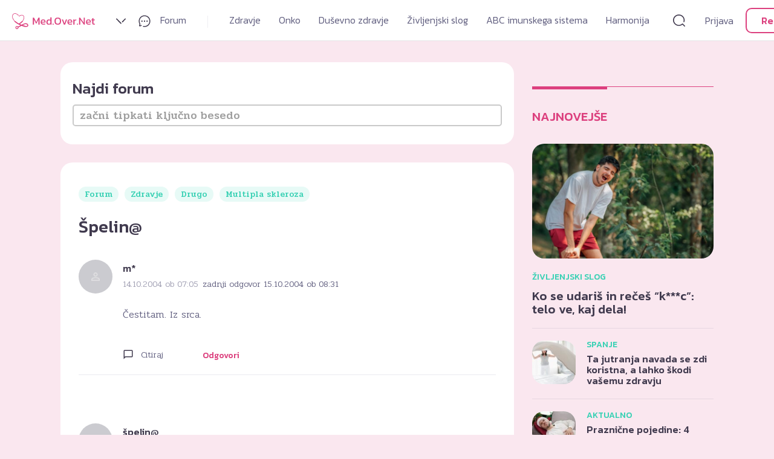

--- FILE ---
content_type: text/html; charset=UTF-8
request_url: https://med.over.net/forum/tema/spelin-1914405/?action=bbp_favorite_add&object_id=1914405&_wpnonce=875fe8f812
body_size: 54675
content:
<!doctype html><html class="no-js" lang="sl-SI"><head><meta charset="utf-8"><meta name="viewport" content="width=device-width, initial-scale=1"><link rel="preconnect" href="https://fonts.googleapis.com"><link rel="preconnect" href="https://fonts.gstatic.com" crossorigin><link href="https://fonts.googleapis.com/css2?family=Kanit:wght@300;500&family=Pridi:wght@300;500&display=swap" rel="stylesheet"><link href="https://fonts.googleapis.com/css2?family=Abril+Fatface&family=Poppins:ital,wght@0,100;0,200;0,300;0,400;0,500;0,600;0,700;0,800;0,900;1,100;1,200;1,300;1,400;1,500;1,600;1,700;1,800;1,900&display=swap" rel="stylesheet"><link href="https://fonts.googleapis.com/icon?family=Material+Icons" rel="stylesheet"><meta name='robots' content='index, follow, max-image-preview:large, max-snippet:-1, max-video-preview:-1' /><link media="all" href="https://med.over.net/wp-content/cache/autoptimize/css/autoptimize_337c2b4c89b5c5824b3cc0654b03d0bd.css" rel="stylesheet"><title>Špelin@ - Med.Over.Net - Multipla skleroza</title><link rel="canonical" href="https://med.over.net/forum/tema/spelin-1914405/" /><meta property="og:locale" content="sl_SI" /><meta property="og:type" content="article" /><meta property="og:title" content="Špelin@ - Med.Over.Net - Multipla skleroza" /><meta property="og:description" content="Čestitam. Iz srca." /><meta property="og:url" content="https://med.over.net/forum/tema/spelin-1914405/" /><meta property="og:site_name" content="Med.Over.Net" /><meta name="twitter:card" content="summary_large_image" /> <script type="application/ld+json" class="yoast-schema-graph">{"@context":"https://schema.org","@graph":[{"@type":"WebPage","@id":"https://med.over.net/forum/tema/spelin-1914405/","url":"https://med.over.net/forum/tema/spelin-1914405/","name":"Špelin@ - Med.Over.Net - Multipla skleroza","isPartOf":{"@id":"https://med.over.net/#website"},"datePublished":"2004-10-14T07:05:41+00:00","dateModified":"2004-10-14T07:05:41+00:00","breadcrumb":{"@id":"https://med.over.net/forum/tema/spelin-1914405/#breadcrumb"},"inLanguage":"sl-SI","potentialAction":[{"@type":"ReadAction","target":["https://med.over.net/forum/tema/spelin-1914405/"]}]},{"@type":"BreadcrumbList","@id":"https://med.over.net/forum/tema/spelin-1914405/#breadcrumb","itemListElement":[{"@type":"ListItem","position":1,"name":"Home","item":"https://med.over.net/"},{"@type":"ListItem","position":2,"name":"Teme","item":"https://med.over.net/topics/"},{"@type":"ListItem","position":3,"name":"Zdravje","item":"https://med.over.net/forum/kategorija/zdravje-3574397/"},{"@type":"ListItem","position":4,"name":"Drugo","item":"https://med.over.net/forum/kategorija/zdravje/drugo-3574486/"},{"@type":"ListItem","position":5,"name":"Multipla skleroza","item":"https://med.over.net/forum/kategorija/zdravje/drugo/multipla-skleroza-40/"},{"@type":"ListItem","position":6,"name":"Špelin@"}]},{"@type":"WebSite","@id":"https://med.over.net/#website","url":"https://med.over.net/","name":"Med.Over.Net","description":"20 let","potentialAction":[{"@type":"SearchAction","target":{"@type":"EntryPoint","urlTemplate":"https://med.over.net/?s={search_term_string}"},"query-input":"required name=search_term_string"}],"inLanguage":"sl-SI"}]}</script> <link rel='dns-prefetch' href='//www.google.com' /><link rel='dns-prefetch' href='//imasdk.googleapis.com' /><link rel='dns-prefetch' href='//cdn.jsdelivr.net' /><link rel='dns-prefetch' href='//cdnjs.cloudflare.com' /><link rel='dns-prefetch' href='//fonts.googleapis.com' /><link rel="alternate" type="application/rss+xml" title="Med.Over.Net &raquo; Vir" href="https://med.over.net/feed/" /> <script type="text/javascript">window._wpemojiSettings = {"baseUrl":"https:\/\/s.w.org\/images\/core\/emoji\/15.0.3\/72x72\/","ext":".png","svgUrl":"https:\/\/s.w.org\/images\/core\/emoji\/15.0.3\/svg\/","svgExt":".svg","source":{"concatemoji":"https:\/\/med.over.net\/wp-includes\/js\/wp-emoji-release.min.js?ver=6.5.7"}};
/*! This file is auto-generated */
!function(i,n){var o,s,e;function c(e){try{var t={supportTests:e,timestamp:(new Date).valueOf()};sessionStorage.setItem(o,JSON.stringify(t))}catch(e){}}function p(e,t,n){e.clearRect(0,0,e.canvas.width,e.canvas.height),e.fillText(t,0,0);var t=new Uint32Array(e.getImageData(0,0,e.canvas.width,e.canvas.height).data),r=(e.clearRect(0,0,e.canvas.width,e.canvas.height),e.fillText(n,0,0),new Uint32Array(e.getImageData(0,0,e.canvas.width,e.canvas.height).data));return t.every(function(e,t){return e===r[t]})}function u(e,t,n){switch(t){case"flag":return n(e,"\ud83c\udff3\ufe0f\u200d\u26a7\ufe0f","\ud83c\udff3\ufe0f\u200b\u26a7\ufe0f")?!1:!n(e,"\ud83c\uddfa\ud83c\uddf3","\ud83c\uddfa\u200b\ud83c\uddf3")&&!n(e,"\ud83c\udff4\udb40\udc67\udb40\udc62\udb40\udc65\udb40\udc6e\udb40\udc67\udb40\udc7f","\ud83c\udff4\u200b\udb40\udc67\u200b\udb40\udc62\u200b\udb40\udc65\u200b\udb40\udc6e\u200b\udb40\udc67\u200b\udb40\udc7f");case"emoji":return!n(e,"\ud83d\udc26\u200d\u2b1b","\ud83d\udc26\u200b\u2b1b")}return!1}function f(e,t,n){var r="undefined"!=typeof WorkerGlobalScope&&self instanceof WorkerGlobalScope?new OffscreenCanvas(300,150):i.createElement("canvas"),a=r.getContext("2d",{willReadFrequently:!0}),o=(a.textBaseline="top",a.font="600 32px Arial",{});return e.forEach(function(e){o[e]=t(a,e,n)}),o}function t(e){var t=i.createElement("script");t.src=e,t.defer=!0,i.head.appendChild(t)}"undefined"!=typeof Promise&&(o="wpEmojiSettingsSupports",s=["flag","emoji"],n.supports={everything:!0,everythingExceptFlag:!0},e=new Promise(function(e){i.addEventListener("DOMContentLoaded",e,{once:!0})}),new Promise(function(t){var n=function(){try{var e=JSON.parse(sessionStorage.getItem(o));if("object"==typeof e&&"number"==typeof e.timestamp&&(new Date).valueOf()<e.timestamp+604800&&"object"==typeof e.supportTests)return e.supportTests}catch(e){}return null}();if(!n){if("undefined"!=typeof Worker&&"undefined"!=typeof OffscreenCanvas&&"undefined"!=typeof URL&&URL.createObjectURL&&"undefined"!=typeof Blob)try{var e="postMessage("+f.toString()+"("+[JSON.stringify(s),u.toString(),p.toString()].join(",")+"));",r=new Blob([e],{type:"text/javascript"}),a=new Worker(URL.createObjectURL(r),{name:"wpTestEmojiSupports"});return void(a.onmessage=function(e){c(n=e.data),a.terminate(),t(n)})}catch(e){}c(n=f(s,u,p))}t(n)}).then(function(e){for(var t in e)n.supports[t]=e[t],n.supports.everything=n.supports.everything&&n.supports[t],"flag"!==t&&(n.supports.everythingExceptFlag=n.supports.everythingExceptFlag&&n.supports[t]);n.supports.everythingExceptFlag=n.supports.everythingExceptFlag&&!n.supports.flag,n.DOMReady=!1,n.readyCallback=function(){n.DOMReady=!0}}).then(function(){return e}).then(function(){var e;n.supports.everything||(n.readyCallback(),(e=n.source||{}).concatemoji?t(e.concatemoji):e.wpemoji&&e.twemoji&&(t(e.twemoji),t(e.wpemoji)))}))}((window,document),window._wpemojiSettings);</script> <link rel='stylesheet' id='fonts-css' href='https://fonts.googleapis.com/css2?family=Playfair+Display%3Aital%2Cwght%400%2C400%3B0%2C500%3B0%2C600%3B0%2C700%3B0%2C800%3B0%2C900%3B1%2C400%3B1%2C500%3B1%2C600%3B1%2C700%3B1%2C800%3B1%2C900&#038;display=swap&#038;ver=3.00' type='text/css' media='all' /> <script type="text/javascript" src="https://www.google.com/recaptcha/api.js?hl=en&amp;ver=6.5.7" id="rfb-google-reCaptcha-js"></script> <script type="text/javascript" src="https://med.over.net/wp-includes/js/jquery/jquery.min.js?ver=3.7.1" id="jquery-core-js"></script> <script type="text/javascript" src="https://med.over.net/wp-includes/js/jquery/jquery-migrate.min.js?ver=3.4.1" id="jquery-migrate-js"></script> <script type="text/javascript" src="//imasdk.googleapis.com/js/sdkloader/ima3.js?ver=6.5.7" id="ima3-js"></script> <link rel="https://api.w.org/" href="https://med.over.net/wp-json/" /><link rel="EditURI" type="application/rsd+xml" title="RSD" href="https://med.over.net/xmlrpc.php?rsd" /><meta name="generator" content="WordPress 6.5.7" /><link rel='shortlink' href='https://med.over.net/?p=1914405' /><link rel="alternate" type="application/json+oembed" href="https://med.over.net/wp-json/oembed/1.0/embed?url=https%3A%2F%2Fmed.over.net%2Fforum%2Ftema%2Fspelin-1914405%2F" /><link rel="alternate" type="text/xml+oembed" href="https://med.over.net/wp-json/oembed/1.0/embed?url=https%3A%2F%2Fmed.over.net%2Fforum%2Ftema%2Fspelin-1914405%2F&#038;format=xml" /> <script>var forums = [{"slug":"obiteljska-medicina","title":"Obiteljska medicina","description":"","link":"https:\/\/med.over.net\/forum\/kategorija\/zdravje\/arhiv-zdravje-hr\/obiteljska-medicina-22436284\/"},{"slug":"djeca-s-posebnim-potrebama","title":"Djeca s posebnim potrebama","description":"","link":"https:\/\/med.over.net\/forum\/kategorija\/zdravje\/arhiv-zdravje-hr\/djeca-s-posebnim-potrebama-22436232\/"},{"slug":"nekirurska-estetika-lica","title":"Nekirur\u0161ka estetika lica","description":"","link":"https:\/\/med.over.net\/forum\/kategorija\/zdravje\/arhiv-zdravje-hr\/nekirurska-estetika-lica-22436136\/"},{"slug":"implantologija-i-zubna-protetika","title":"Implantologija i zubna protetika","description":"","link":"https:\/\/med.over.net\/forum\/kategorija\/zdravje\/arhiv-zdravje-hr\/implantologija-i-zubna-protetika-22436050\/"},{"slug":"laserska-korekcija-vida","title":"Laserska korekcija vida","description":"","link":"https:\/\/med.over.net\/forum\/kategorija\/zdravje\/arhiv-zdravje-hr\/laserska-korekcija-vida-22435898\/"},{"slug":"maticne-stanice","title":"Mati\u010dne Stanice","description":"","link":"https:\/\/med.over.net\/forum\/kategorija\/zdravje\/arhiv-zdravje-hr\/maticne-stanice-22435846\/"},{"slug":"ultrazvuk-u-ginekologiji","title":"Ultrazvuk u ginekologiji","description":"","link":"https:\/\/med.over.net\/forum\/kategorija\/zdravje\/arhiv-zdravje-hr\/ultrazvuk-u-ginekologiji-22435689\/"},{"slug":"kutak-za-biologiju","title":"Kutak za biologiju","description":"","link":"https:\/\/med.over.net\/forum\/kategorija\/zdravje\/arhiv-zdravje-hr\/kutak-za-biologiju-22435550\/"},{"slug":"virtualni-laboratorij-kemije","title":"Virtualni laboratorij kemije","description":"","link":"https:\/\/med.over.net\/forum\/kategorija\/zdravje\/arhiv-zdravje-hr\/virtualni-laboratorij-kemije-22435417\/"},{"slug":"neplodnost-hr","title":"Neplodnost - HR","description":"","link":"https:\/\/med.over.net\/forum\/kategorija\/zdravje\/arhiv-zdravje-hr\/neplodnost-hr-22435296\/"},{"slug":"mrsavljenje","title":"Mr\u0161avljenje","description":"","link":"https:\/\/med.over.net\/forum\/kategorija\/zdravje\/arhiv-zdravje-hr\/mrsavljenje-22435179\/"},{"slug":"arhiv-zdravje-hr","title":"Arhiv Zdravje HR","description":"","link":"https:\/\/med.over.net\/forum\/kategorija\/zdravje\/arhiv-zdravje-hr-22435178\/"},{"slug":"iscete-delo-delavca","title":"I\u0161\u010dete delo\/delavca?","description":"","link":"https:\/\/med.over.net\/forum\/kategorija\/dusevno-zdravje-in-odnosi\/odnosi-in-socialna-prva-pomoc\/iscete-delo-delavca-22392521\/"},{"slug":"arhiv-sociala","title":"Arhiv Sociala","description":"","link":"https:\/\/med.over.net\/forum\/kategorija\/dusevno-zdravje-in-odnosi\/arhiv-sociala-22392520\/"},{"slug":"arhiv-alternativa-in-zdravo-zivljenje","title":"Arhiv - Alternativa in zdravo \u017eivljenje","description":"","link":"https:\/\/med.over.net\/forum\/kategorija\/zivljenjski-slog\/zdravo-zivljenje\/arhiv-alternativa-in-zdravo-zivljenje-22381874\/"},{"slug":"arhiv-sociala","title":"Arhiv - Sociala","description":"","link":"https:\/\/med.over.net\/forum\/kategorija\/dusevno-zdravje-in-odnosi\/arhiv-sociala\/arhiv-sociala-22361618\/"},{"slug":"arhiv-zdravstvo","title":"Arhiv Zdravstvo","description":"","link":"https:\/\/med.over.net\/forum\/kategorija\/zdravje\/arhiv-zdravje\/arhiv-zdravstvo-22352694\/"},{"slug":"zdravila-in-zakonodaja-arhiv","title":"Zdravila in zakonodaja - Arhiv","description":"","link":"https:\/\/med.over.net\/forum\/kategorija\/zdravje\/arhiv-zdravje\/zdravila-in-zakonodaja-arhiv-22349492\/"},{"slug":"arhiv-zdravje","title":"Arhiv Zdravje","description":"","link":"https:\/\/med.over.net\/forum\/kategorija\/zdravje\/arhiv-zdravje-22349491\/"},{"slug":"prehrana-in-varnost-zivil","title":"Prehrana in varnost \u017eivil","description":"Priprava \u017eivil, rok trajanja, diete, posebni prehranski re\u017eimi, pogrevanje hrane, kako pravilno shranjevati \u017eivila in \u0161e mnogo ve\u010d.","link":"https:\/\/med.over.net\/forum\/kategorija\/zdravje\/splosno\/prehrana-in-varnost-zivil-22345641\/"},{"slug":"ortopedija","title":"Ortopedija","description":"Na forumu Ortopedija izveste ve\u010d o zdravljenju po\u0161kodb, obolenju sklepov in o tem, kako prepre\u010diti take po\u0161kodbe. Vpra\u0161ajte specialista ortopedske kirurgije.","link":"https:\/\/med.over.net\/forum\/kategorija\/zdravje\/gibala-gibalni-sistem\/ortopedija-49\/"},{"slug":"proktologija","title":"Proktologija","description":"Imate te\u017eave s hemoroidi? Se vam pojavlja srbe\u010dica okoli zadnjika? So odvajanja blata te\u017eavna ali bole\u010da? Opa\u017eate krvavitve? Zastavite vpra\u0161anje strokovnjaku.","link":"https:\/\/med.over.net\/forum\/kategorija\/zdravje\/prebavila\/proktologija-88\/"},{"slug":"nevrokirurgija","title":"Nevrokirurgija","description":"\u017delite bolj natan\u010dno obrazlo\u017eitev va\u0161ih izvidov magnetne resonance? Povpra\u0161ajte na forumu Nevrokirurgija. Odgovoril vam bo specialist ortopedske kirurgije.","link":"https:\/\/med.over.net\/forum\/kategorija\/zdravje\/drugo\/nevrokirurgija-56\/"},{"slug":"nosecnost-in-obporodno-obdobje","title":"Nose\u010dnost in obporodno obdobje","description":"Nose\u010dnost in porod spremlja veliko sre\u010de pa tudi stisk. Izmenjajte izku\u0161nje in se posvetujte o porodu, dojenju in skrbi za va\u0161ega dojen\u010dka.anjakozina","link":"https:\/\/med.over.net\/forum\/kategorija\/zdravje\/ginekologija\/nosecnost-in-obporodno-obdobje-38\/"},{"slug":"neplodnost","title":"Neplodnost","description":"Na forumu Neplodnost najdete \u0161tevilne informacije o neplodnosti. O tem se lahko pogovorite s strokovnjakom ali izmenjate izku\u0161nje z drugimi uporabniki.","link":"https:\/\/med.over.net\/forum\/kategorija\/zdravje\/ginekologija\/neplodnost-24\/"},{"slug":"multipla-skleroza","title":"Multipla skleroza","description":"Multipla skleroza je kompleksna bolezen, ki ote\u017euje vsakdanje \u017eivljenje. Namen tega foruma je pomagati in svetovati obolelim in tudi njihovim bli\u017enjim.","link":"https:\/\/med.over.net\/forum\/kategorija\/zdravje\/drugo\/multipla-skleroza-40\/"},{"slug":"klimakterij-menopavza","title":"Klimakterij -menopavza","description":"Pri \u017eenskah so srednja leta povezana s hormonskimi spremembami menopavze, prehoda iz rodne v nerodno dobo. Zastavite vpra\u0161anje na forumu Menopavza.","link":"https:\/\/med.over.net\/forum\/kategorija\/zdravje\/ginekologija\/klimakterij-menopavza-73\/"},{"slug":"intimna-nega-in-zdravljenje-vaginalnih-okuzb","title":"Intimna nega in zdravljenje vaginalnih oku\u017eb","description":"Vas zanima, kako poteka zdravljenje vaginalnih oku\u017eb? Preberite si vse o tem, kak\u0161na mora biti intimna nega, da se \u017ee v naprej prepre\u010di oku\u017ebe.","link":"https:\/\/med.over.net\/forum\/kategorija\/zdravje\/ginekologija\/intimna-nega-in-zdravljenje-vaginalnih-okuzb-71\/"},{"slug":"genetika-v-nosecnosti-in-nipt","title":"Genetika v nose\u010dnosti in NIPT","description":"Vas zanima dedovanje bolezni ter kako jih z genetskimi preiskavami lahko diagnosticiramo? Kaj poka\u017ee NIPT test in kako do njega. Vpra\u0161ajte.","link":"https:\/\/med.over.net\/forum\/kategorija\/zdravje\/ginekologija\/genetika-v-nosecnosti-in-nipt-21\/"},{"slug":"zdravljenje-obolenj-in-deformacij-stopala","title":"Bole\u010dine v sklepih in mi\u0161icah","description":"Pomo\u010d pri ortopedskih te\u017eavah sklepov, obvladovanje bole\u010dine, razlage izvidov, terapije in okrevanje po ortopedski operaciji. Posvetujte se.","link":"https:\/\/med.over.net\/forum\/kategorija\/zdravje\/gibala-gibalni-sistem\/zdravljenje-obolenj-in-deformacij-stopala-55\/"},{"slug":"gibanje-hujsanje","title":"Gibanje, oblikovanje in krepitev telesa","description":"Kako shuj\u0161ati, katere vaje so primerne za dolo\u010den del telesa, kako spremeniti \u017eivljenjski slog, prehranjevalne navade so velik izziv.\u00a0 Tu najdete \u0161tevilne nasvete.","link":"https:\/\/med.over.net\/forum\/kategorija\/zivljenjski-slog\/zdravo-zivljenje\/gibanje-hujsanje-28\/"},{"slug":"kajenje","title":"Kajenje","description":"Kaj povzro\u010da kajenje? Kaditi ali ne kaditi? Kako laj\u0161ati te\u017eave s kajenjem in kako prenehati? Poi\u0161\u010dite pomo\u010d in pogovorite se s strokovnjakom.","link":"https:\/\/med.over.net\/forum\/kategorija\/zivljenjski-slog\/zdravo-zivljenje\/kajenje-53\/"},{"slug":"darovanje-spolnih-celic","title":"Darovanje spolnih celic","description":"Na tem forumu najdete \u0161tevilne informacije o mo\u017enostih za darovanje spolnih celic in neplodnosti. Preverite obstoje\u010de odgovore ali zastavite svoje vpra\u0161anje.","link":"https:\/\/med.over.net\/forum\/kategorija\/zdravje\/ginekologija\/darovanje-spolnih-celic-41\/"},{"slug":"mladi-ljubezen-in-spolnost","title":"Mladi, ljubezen in spolnost","description":"Mladi se sre\u010dujete s \u0161tevilnimi mladostni\u0161kimi te\u017eavami: problemi s star\u0161i, neusli\u0161ana ljubezen, odnos s fantom, spolnost... Vpra\u0161ajte za nasvet na tem forumu.","link":"https:\/\/med.over.net\/forum\/kategorija\/zivljenjski-slog\/spolnost\/mladi-ljubezen-in-spolnost-7\/"},{"slug":"seksologija-zeliva-si-spolnosti","title":"Seksologija - \u017eeliva si spolnosti","description":"Te\u017eave v spolnosti so pogost pojav. Zaradi njih trpi posameznik in spolno \u017eivljenje partnerjev. Kako razumeti zaplete vpra\u0161ajte strokovnjaka.","link":"https:\/\/med.over.net\/forum\/kategorija\/zivljenjski-slog\/spolnost\/seksologija-zeliva-si-spolnosti-64\/"},{"slug":"kontracepcija","title":"Kontracepcija","description":"Vas zanimajo novosti s podro\u010dja kontracepcije? Imate te\u017eave z obstoje\u010do kontracepcijo? Katera kontracepcija je najbolj\u0161a? Izmenjajte mnenja.","link":"https:\/\/med.over.net\/forum\/kategorija\/zivljenjski-slog\/spolnost\/kontracepcija-65\/"},{"slug":"gradimo-opremljamo-in-urejamo-dom","title":"Gradimo, opremljamo in urejamo dom","description":"Kako pristopiti h gradnji, adaptaciji stanovanja, hi\u0161e ali poslovnega prostora? Vse o urejanju dokumentov, pridobivanju soglasij, prispevkih in \u0161e veliko ve\u010d","link":"https:\/\/med.over.net\/forum\/kategorija\/zivljenjski-slog\/prosti-cas\/gradimo-opremljamo-in-urejamo-dom-30\/"},{"slug":"vrtickarstvo-zelisca-in-urejanje-okolice","title":"Vrti\u010dkarstvo, zeli\u0161\u010da in urejanje okolice","description":"<div>Vrt, greda, divja hrana in zeli\u0161\u010da so vir zdravja in veselja. Izmenjajte izku\u0161nje o prednostih, skrbi, pripravi, predelavi in shranjevanju.<\/div>","link":"https:\/\/med.over.net\/forum\/kategorija\/zivljenjski-slog\/prosti-cas\/vrtickarstvo-zelisca-in-urejanje-okolice-22\/"},{"slug":"skrinjica-idej","title":"Skrinjica idej!","description":"Ropotarnica dobrih idej in prakti\u010dnih nasvetov za dom, ustvarjanje, obdarovanje. Za vse, ki bi si radi, s pomo\u010djo tiso\u010d in ene ideje naredili \u017eivljenje bolj pisano.","link":"https:\/\/med.over.net\/forum\/kategorija\/zivljenjski-slog\/prosti-cas\/skrinjica-idej-35\/"},{"slug":"domace-zivali-in-veterina","title":"Doma\u010de \u017eivali in veterina","description":"Na\u0161e doma\u010de \u017eivali - hi\u0161ni ljubljen\u010dki. Vse o razvoju, prehrani in te\u017eavah. Zapi\u0161ite in delite va\u0161e dragocene izku\u0161nje ali povpra\u0161ajte veterinarja za nasvet.","link":"https:\/\/med.over.net\/forum\/kategorija\/zivljenjski-slog\/prosti-cas\/domace-zivali-in-veterina-18\/"},{"slug":"pokojninsko-zavarovanje","title":"Pokojninsko zavarovanje","description":"Kak\u0161na so dejstva o pokojninah, kako do bolj\u0161e pokojnine, komu zaupati skrb za pokojnino, kako poskrbeti za dodatno pokojnino in druge pomembne informacije.","link":"https:\/\/med.over.net\/forum\/kategorija\/zivljenjski-slog\/delo-pravo-zavarovanja-finance\/pokojninsko-zavarovanje-76\/"},{"slug":"zavarovanja","title":"Zavarovanja","description":"\u010ce ne veste, kako ravnati v primeru \u0161kode ali kaj vse krije va\u0161e zavarovanje, potem ste na pravem mestu. O zavarovanjih od a do \u017e se lahko posvetujete z nami.","link":"https:\/\/med.over.net\/forum\/kategorija\/zivljenjski-slog\/delo-pravo-zavarovanja-finance\/zavarovanja-32\/"},{"slug":"odskodnine-in-zavarovalnine","title":"Od\u0161kodnine in zavarovalnine","description":"Forum z uporabnimi nasveti za vse, ki ste bili udele\u017eeni v prometni nesre\u010di, po\u0161kodovani na delovnem mestu, na javni ali zasebni povr\u0161ini?","link":"https:\/\/med.over.net\/forum\/kategorija\/zivljenjski-slog\/delo-pravo-zavarovanja-finance\/odskodnine-in-zavarovalnine-68\/"},{"slug":"zdravilstvo","title":"Zdravilstvo","description":"Ali imate razli\u010dne zdravstvene te\u017eave in vas zanima \u0161e nekoliko druga\u010den pogled nanje? Na forumu Zdravilstvo dobite neodvisne in alternativne odgovore.","link":"https:\/\/med.over.net\/forum\/kategorija\/zivljenjski-slog\/alternativa\/zdravilstvo-50\/"},{"slug":"homeopatija","title":"Homeopatija","description":"Naraven sistem zdravljenja in zdravni\u0161ka metoda, ki ima celosten in poglobljen pristop ter uporablja homeopatska zdravila. Za nasvet vpra\u0161ajte strokovnjakinjo.","link":"https:\/\/med.over.net\/forum\/kategorija\/zdravje\/splosno\/homeopatija-78\/"},{"slug":"zdravljenje-s-konopljo","title":"Terapevtski potenciali konoplje","description":"Kanabinoide uporabljamo za nego in obnovo po\u0161kodovane ko\u017ee, izbolj\u0161anje po\u010dutja, spanca, laj\u0161anje bole\u010din idr. Najdemo jih v prehranskih dopolnilih, kozmetiki in zdravilih. Na kaj moramo biti pozorni pri njihovi uporabi?\r\n\r\n&nbsp;\r\n\r\n&nbsp;\r\n\r\n&nbsp;","link":"https:\/\/med.over.net\/forum\/kategorija\/zivljenjski-slog\/alternativa\/zdravljenje-s-konopljo-95\/"},{"slug":"zobna-protetika","title":"Zobna protetika","description":"Zobna protetika se ukvarja z nadome\u0161\u010danjem izgubljenih zob na funkcionalen in estetski na\u010din. Imate vpra\u0161anje s tega podro\u010dja? Pi\u0161ite na\u0161im strokovnjakom.","link":"https:\/\/med.over.net\/forum\/kategorija\/zdravje\/stomatologija\/zobna-protetika-61\/"},{"slug":"ustno-zdravje-in-higiena","title":"Ustno zdravje in higiena","description":"Skrb za ustno zdravje in pravilna higiena sta najpomembnej\u0161a, saj pravilno opravljena prepre\u010dita potrebo po vseh ostalih zobozdravstvenih specialnostih.","link":"https:\/\/med.over.net\/forum\/kategorija\/zdravje\/stomatologija\/ustno-zdravje-in-higiena-87\/"},{"slug":"splosna-stomatologija","title":"Splo\u0161na stomatologija","description":"Imate te\u017eave z zobmi in i\u0161\u010dete primerno re\u0161itev? Na forumu Splo\u0161na stomatologija izveste vse o zobobolu, zobni sklenini, zdravljenju in negi va\u0161ih zob.","link":"https:\/\/med.over.net\/forum\/kategorija\/zdravje\/stomatologija\/splosna-stomatologija-3\/"},{"slug":"parodontologija","title":"Parodontologija","description":"Parodontalna bolezen je vnetje obzobnih tkiv. O njenih vzrokih, prepre\u010devanju in zdravljenju ter o kirur\u0161kih posegih preberite na forumu Paradontologija.","link":"https:\/\/med.over.net\/forum\/kategorija\/zdravje\/stomatologija\/parodontologija-72\/"},{"slug":"otrosko-in-mladinsko-zobozdravstvo","title":"Otro\u0161ko in mladinsko zobozdravstvo","description":"Mladi ali star\u0161i, imate vpra\u0161anja s podro\u010dja zobozdravstvene preventive? O mle\u010dnih in stalnih zobeh, o te\u017eavah z zobmi in kdaj se odpraviti k zobozdravniku.","link":"https:\/\/med.over.net\/forum\/kategorija\/zdravje\/stomatologija\/otrosko-in-mladinsko-zobozdravstvo-12\/"},{"slug":"ortodontija-celjustna-in-zobna-ortopedija","title":"Ortodontija - \u010deljustna in zobna ortopedija","description":"Ortodontija se ukvarja z uravnavanjem zob in med\u010deljustnih odnosov. \u010ce vas zanima, kako si pravilno o\u010distiti zobe v \u010dasu no\u0161enja aparata, vpra\u0161ajte tukaj.","link":"https:\/\/med.over.net\/forum\/kategorija\/zdravje\/stomatologija\/ortodontija-celjustna-in-zobna-ortopedija-59\/"},{"slug":"maksilofacialna-in-oralna-kirurgija","title":"Maksilofacialna in oralna kirurgija","description":"Onkolo\u0161ka kirurgija glave in vratu. Obrazne po\u0161kodbe in rekonstrukcije. Laserska kirurgija. Oralna kirurgija in implantologija. Posvetujte se s strokovnjakom.","link":"https:\/\/med.over.net\/forum\/kategorija\/zdravje\/stomatologija\/maksilofacialna-in-oralna-kirurgija-63\/"},{"slug":"implantologija-in-zobna-protetika","title":"Implantologija in zobna protetika","description":"Implantat je nadomestek za koren izgubljenega zoba. Vgradi se v \u010deljustno kost, nato pa se izdela manjkajo\u010di zob. Ve\u010d informacij na forumu: Implantologija.","link":"https:\/\/med.over.net\/forum\/kategorija\/zdravje\/stomatologija\/implantologija-in-zobna-protetika-91\/"},{"slug":"estetsko-zobozdravstvo","title":"Estetsko zobozdravstvo","description":"Luske, polnokerami\u010dna protetika, estetske zalivke, implantologija ... Posvetujte se pred posegom. Poi\u0161\u010dite vse odgovore na forumu Estetsko zobozdravstvo.","link":"https:\/\/med.over.net\/forum\/kategorija\/zdravje\/stomatologija\/estetsko-zobozdravstvo-94\/"},{"slug":"endodontija","title":"Endodontija","description":"Endodontija je podro\u010dje stomatologije, ki se ukvarja z obolenjem zobne pulpe v notranjosti zoba. Koreninsko zdravljenje je edina alternativa izdrtju zoba.","link":"https:\/\/med.over.net\/forum\/kategorija\/zdravje\/stomatologija\/endodontija-77\/"},{"slug":"cepljenja","title":"Cepljenja","description":"Se odlo\u010date za cepljenje, pa ste v dilemi zaradi morebitnih reakcij? Tu si lahko preberete, kaj o razli\u010dnih vrstah cepljenj menijo na\u0161i strokovnjaki.","link":"https:\/\/med.over.net\/forum\/kategorija\/zdravje\/splosno\/cepljenja-14\/"},{"slug":"urgenca","title":"Urgenca","description":"Bi se radi posvetovali o urgentnih stanjih, bole\u010dinah, povi\u0161ani temperaturi in po\u0161kodbah? Kdaj in kje poiskati pomo\u010d? Vpra\u0161ajte na forumu Urgenca.","link":"https:\/\/med.over.net\/forum\/kategorija\/zdravje\/splosno\/urgenca-54\/"},{"slug":"farmacevt-svetuje","title":"Farmacevt svetuje","description":"Na tem forumu farmacevt svetuje o lastnostih zdravil in ostalih izdelkov v lekarnah. Vpra\u0161ajte ga, \u010de se \u017eelite seznaniti z ne\u017eelenimi u\u010dinki.","link":"https:\/\/med.over.net\/forum\/kategorija\/zdravje\/splosno\/farmacevt-svetuje-66\/"},{"slug":"zdravstvo-pri-nas","title":"Zdravstvo pri nas?","description":"Forum Zdravstvo pri nas je prostor za pogovor o zdravstvu v Sloveniji. Tu lahko napi\u0161ete vse va\u0161e pohvale, prito\u017ebe, pripombe in predloge o tej tematiki.","link":"https:\/\/med.over.net\/forum\/kategorija\/zdravje\/splosno\/zdravstvo-pri-nas-5\/"},{"slug":"druzinska-medicina","title":"Dru\u017einska medicina","description":"Na forumu dru\u017einska medicina najdete vse informacije o splo\u0161ni medicini, boleznih, zdravni\u0161kih pregledih, zdravljenju ter postavljenih diagnozah.","link":"https:\/\/med.over.net\/forum\/kategorija\/zdravje\/splosno\/druzinska-medicina-1\/"},{"slug":"kako-ziveti-z-rakom","title":"Kako \u017eiveti z rakom?","description":"Forum namenjen izmenjavi izku\u0161enj bolnikov, svojcev in prijateljev, ki se sre\u010dujejo z rakom. Prostor za ozave\u0161\u010danje \u0161ir\u0161e javnosti o pomenu samopregledovanja.","link":"https:\/\/med.over.net\/forum\/kategorija\/zdravje\/rak\/kako-ziveti-z-rakom-10\/"},{"slug":"limfom-in-levkemija","title":"Limfom in levkemija","description":"Na forumu Limfom in levkemija bolniki in strokovnjaki z vami delijo izku\u0161nje glede te bolezni. \u010ce imate vpra\u0161anje iz tega podro\u010dja, jih vpra\u0161ajte.","link":"https:\/\/med.over.net\/forum\/kategorija\/zdravje\/rak\/limfom-in-levkemija-48\/"},{"slug":"preventivni-pregled-dojk","title":"Preventivni pregled dojk","description":"Bole\u010dine, bule, ciste, zatrdline ... Kam na zanesljiv preventivni pregled dojk? Kako se pravilno samopregledujemo? Kaj nam povedo izvidi? Vpra\u0161ajte tu.","link":"https:\/\/med.over.net\/forum\/kategorija\/zdravje\/rak\/preventivni-pregled-dojk-37\/"},{"slug":"abdominalna-kirurgija","title":"Abdominalna kirurgija","description":"Vas zanima operacija \u017eol\u010dnih kamnov, akutno vnetje slepi\u010da, ingvinalne in recidivne ingvinalne kile. Zastavite vpra\u0161anje na forumu Abdominalna kirurgija.","link":"https:\/\/med.over.net\/forum\/kategorija\/zdravje\/prebavila\/abdominalna-kirurgija-58\/"},{"slug":"urologija","title":"Urologija","description":"Potrebujete nasvet v zvezi z ledvi\u010dnimi kamni, pove\u010dano prostato, mokrenjem ali drugimi te\u017eavami povezanimi s se\u010dili? Vpra\u0161ajte strokovnjaka.","link":"https:\/\/med.over.net\/forum\/kategorija\/zdravje\/prebavila\/urologija-23\/"},{"slug":"pediatricna-in-fetalna-kardiologija","title":"Pediatri\u010dna in fetalna kardiologija","description":"Pediatri\u010dna in fetalna kardiologija odkriva prirojene sr\u010dne napake, ki so najpogostej\u0161e med prirojenimi napakami organov in organskih sistemov.","link":"https:\/\/med.over.net\/forum\/kategorija\/zdravje\/pediatrija\/pediatricna-in-fetalna-kardiologija-57\/"},{"slug":"neonatologija","title":"Neonatologija","description":"Neonatologija je oskrba in zdravljenje novorojen\u010dka, zlasti tistega, ki ima te\u017eave zaradi prezgodnjega rojstva, prenizke te\u017ee ali prirojenih nepravilnosti.","link":"https:\/\/med.over.net\/forum\/kategorija\/zdravje\/pediatrija\/neonatologija-60\/"},{"slug":"pediatrija","title":"Pediatrija","description":"Na forumu Pediatrija najdete \u0161tevilne zdravstvene nasvete, e-svetovanje, podporo in izmenjavo mnenj o otrocih. Vpra\u0161ajte vse, kar vas zanima.","link":"https:\/\/med.over.net\/forum\/kategorija\/zdravje\/pediatrija\/pediatrija-19\/"},{"slug":"tezave-in-bolecine-v-hrbtenici","title":"Te\u017eave in bole\u010dine v hrbtenici","description":"Bole\u010dine v vratu, bole\u010dine v hrbtenici, bole\u010dine v nogah, hernija diska in druge te\u017eave s hrbtenico vam lahko pomaga re\u0161evati strokovnjak. Vpra\u0161ajte na forumu.","link":"https:\/\/med.over.net\/forum\/kategorija\/zdravje\/gibala-gibalni-sistem\/tezave-in-bolecine-v-hrbtenici-81\/"},{"slug":"revma","title":"Revma","description":"Revmatoidni artritis ( ali revma) je obolenje, ki prizadene vse telo. Pogovorite se s tistimi, ki imajo osebne izku\u0161nje in jih vpra\u0161ajte za nasvet.","link":"https:\/\/med.over.net\/forum\/kategorija\/zdravje\/gibala-gibalni-sistem\/revma-52\/"},{"slug":"manualna-medicina-zdravljenje-gibalnega-sistema","title":"Manualna medicina - zdravljenje gibalnega sistema","description":"Manualna medicina odpravlja bole\u010dine brez zdravil in kirur\u0161kih posegov. Vklju\u010duje: diagnostiko in terapevtsko zdravljenje bole\u010dinskih stanjih.","link":"https:\/\/med.over.net\/forum\/kategorija\/zdravje\/gibala-gibalni-sistem\/manualna-medicina-zdravljenje-gibalnega-sistema-36\/"},{"slug":"elektromagnetna-terapija","title":"Elektromagnetna terapija","description":"Razli\u010dna ortopedska in druga obolenja so pogosto vzrok slabega po\u010dutja in hudih bole\u010din. Pri teh te\u017eavah lahko pomaga elektromagnetna terapija.","link":"https:\/\/med.over.net\/forum\/kategorija\/zdravje\/gibala-gibalni-sistem\/elektromagnetna-terapija-74\/"},{"slug":"fizioterapija-in-masaze","title":"Fizioterapija in masa\u017ee","description":"Vas zanima katera terapija je potrebna pri dolo\u010deni po\u0161kodbi? Kako odpraviti bole\u010dine? Zastavite vpra\u0161anje na forumu Fizioterapija in masa\u017ee.","link":"https:\/\/med.over.net\/forum\/kategorija\/zdravje\/gibala-gibalni-sistem\/fizioterapija-in-masaze-16\/"},{"slug":"estetska-in-plasticna-kirurgija","title":"Estetska in plasti\u010dna kirurgija","description":"Vas zanimata estetska in plasti\u010dna kirurgija? Na tem forumu lahko najdete izku\u0161nje \u0161tevilnih uporabnikov foruma, ki so \u017ee opravili estetske posege.","link":"https:\/\/med.over.net\/forum\/kategorija\/zdravje\/drugo\/estetska-in-plasticna-kirurgija-27\/"},{"slug":"hormonske-motnje","title":"Hormonske motnje","description":"Imate te\u017eave s \u0161\u010ditnico, nepravilnim delovanjem nadledvi\u010dnih \u017elez, jaj\u010dnikov in podobno? Zastavite vpra\u0161anje, \u010de imate tudi vi hormonske motnje.","link":"https:\/\/med.over.net\/forum\/kategorija\/zdravje\/drugo\/hormonske-motnje-42\/"},{"slug":"dermatologija","title":"Dermatologija","description":"Imate te\u017eave s ko\u017eo? Se spra\u0161ujete ali gre za ko\u017eno bolezen ali zgolj za preob\u010dutljivo ko\u017eo? Postavite svoje vpra\u0161anje v rubriki Dermatologija.","link":"https:\/\/med.over.net\/forum\/kategorija\/zdravje\/drugo\/dermatologija-9\/"},{"slug":"kronicna-bolecina-fibromialgija","title":"Kroni\u010dna bole\u010dina - fibromialgija","description":"Na forumu lahko dobite ve\u010d informacij o\u00a0sindromu\u00a0fibromialgije\u00a0(SFM),\u00a0sindromu kroni\u010dne utrujenosti (SKU)\u00a0(oz. mialgi\u010dnem encefalomielitisu ME\/CFS)\u00a0\u00a0in \u017eivljenju s kroni\u010dno\u00a0razpr\u0161eno\u00a0bole\u010dino.","link":"https:\/\/med.over.net\/forum\/kategorija\/zdravje\/drugo\/kronicna-bolecina-fibromialgija-33\/"},{"slug":"osebe-s-senzornimi-ovirami","title":"Osebe s senzornimi ovirami","description":"Forum je namenjen vsem osebam z gluhoto, naglu\u0161nostjo, z gluhoslepoto ter s slepoto oz. s slabovidnostjo in tistim, ki opa\u017eate spremembe.","link":"https:\/\/med.over.net\/forum\/kategorija\/zdravje\/cutila\/osebe-s-senzornimi-ovirami-93\/"},{"slug":"otorinolaringologija","title":"Otorinolaringologija","description":"Vnetja in bole\u010dine v u\u0161esih, nosu, grlu ter \u017erelu - zdravljenje bolezni in po\u0161kodb glave, grla, vratu, nosu in u\u0161es. Vpra\u0161ajte strokovnjake.","link":"https:\/\/med.over.net\/forum\/kategorija\/zdravje\/drugo\/otorinolaringologija-46\/"},{"slug":"optika","title":"Optika","description":"Vas zanima, kako pravilno izbrati o\u010dala? Imate te\u017eave z le\u010dami? Kdaj je priporo\u010dljivo iti na pregled? Odgovore na vsa vpra\u0161anja najdete tukaj.","link":"https:\/\/med.over.net\/forum\/kategorija\/zdravje\/cutila\/optika-25\/"},{"slug":"oftalmologija","title":"Oftalmologija","description":"Okulist (oftalmolog) vam svetuje s podro\u010dja zdravljenja o\u010desnih bolezni, o\u010desnega pritiska, korekcije vida, o glavkomu in ostalih boleznih.","link":"https:\/\/med.over.net\/forum\/kategorija\/zdravje\/cutila\/oftalmologija-89\/"},{"slug":"zilna-kirurgija","title":"\u017dilna kirurgija","description":"Na forumu Ultrazvo\u010dna diagnostika o\u017eilja in \u017eilna kirurgija se lahko posvetujete o operacijah vratnih arterij, arterij udov ter operacije obolelih ven.","link":"https:\/\/med.over.net\/forum\/kategorija\/zdravje\/bolezni-srca-in-ozilja\/zilna-kirurgija-67\/"},{"slug":"kardiologija","title":"Kardiologija","description":"Imate vpra\u0161anje glede bolezni srca in o\u017eilja, ali bi radi izvedeli ve\u010d o visokem ali nizkem krvnem tlaku? Zastavite ga na forumu Kardiologija.","link":"https:\/\/med.over.net\/forum\/kategorija\/zdravje\/bolezni-srca-in-ozilja\/kardiologija-31\/"},{"slug":"zasvojenost-in-pomoc","title":"Zasvojenost in pomo\u010d","description":"Imate te\u017eave z zasvojenostjo? Potrebujete nasvet zaradi zlorabe alkohola, drog, iger na sre\u010do, spolnosti, interneta in podobno? Posvetujte se s strokovnjaki.","link":"https:\/\/med.over.net\/forum\/kategorija\/dusevno-zdravje-in-odnosi\/psihologija-in-psihiatrija\/zasvojenost-in-pomoc-6\/"},{"slug":"motnje-hranjenja","title":"Motnje hranjenja","description":"Na forumu Motnje hranjenja lahko najdete informacije o bulimiji, anoreksiji in prenajedanju. Forum je namenjen vsem, ki ne najdejo izhoda iz teh problemov.","link":"https:\/\/med.over.net\/forum\/kategorija\/dusevno-zdravje-in-odnosi\/psihologija-in-psihiatrija\/motnje-hranjenja-17\/"},{"slug":"za-ljudi-z-mejno-osebnostno-motnjo","title":"Za ljudi z mejno osebnostno motnjo","description":"Vam niha razpolo\u017eenje, spremembo pa lahko spro\u017ei ena misel? Vas nih\u010de ne razume? Trpite za mejno osebnostno motnjo? Vpra\u0161ajte za nasvet strokovnjake.","link":"https:\/\/med.over.net\/forum\/kategorija\/dusevno-zdravje-in-odnosi\/psihologija-in-psihiatrija\/za-ljudi-z-mejno-osebnostno-motnjo-96\/"},{"slug":"mejna-in-narcisticna-osebnostna-motnja-za-svojce","title":"Kako pre\u017eiveti z narcisi?","description":"Kak\u0161ne so strategije pre\u017eivetja v odnosih, kjer je prisotno manipuliranje, \u010dustveno izsiljevanje, la\u017ei, pomanjkanje empatije in druge oblike narcisti\u010dnega vedenja. Posvetujte se.","link":"https:\/\/med.over.net\/forum\/kategorija\/dusevno-zdravje-in-odnosi\/psihologija-in-psihiatrija\/mejna-in-narcisticna-osebnostna-motnja-za-svojce-79\/"},{"slug":"dusevno-zdravje","title":"Du\u0161evno zdravje","description":"Na forumu Du\u0161evno zdravje najdete informacije o pomenu du\u0161evnega zdravja, izveste ve\u010d o razli\u010dnih du\u0161evnih stiskah ter kateri so mo\u017eni izhodih iz njih.","link":"https:\/\/med.over.net\/forum\/kategorija\/dusevno-zdravje-in-odnosi\/psihologija-in-psihiatrija\/dusevno-zdravje-20\/"},{"slug":"psihoterapija","title":"Psihoterapija","description":"Ste v psihi\u010dni stiski? Vas mu\u010di odvisnost, depresija ali anksiozna motnja? Na forumu Psihoterapija najdete pomo\u010d in svetovanje ob \u017eivljenjskih dilemah.","link":"https:\/\/med.over.net\/forum\/kategorija\/dusevno-zdravje-in-odnosi\/psihologija-in-psihiatrija\/psihoterapija-85\/"},{"slug":"psihiater-odgovarja","title":"Psihiater odgovarja","description":"Psihiater vam pomaga in odgovarja na vsa va\u0161a vpra\u0161anja glede psihi\u010dne stiske, anksioznosti, panike ter ob drugih \u017eivljenjskih dilemah.","link":"https:\/\/med.over.net\/forum\/kategorija\/dusevno-zdravje-in-odnosi\/psihologija-in-psihiatrija\/psihiater-odgovarja-2\/"},{"slug":"izgorelost","title":"Izgorelost","description":"Burn out sindrom je izgorelosti. Kak\u0161ni so znaki, kako ukrepati v razli\u010dnih stopnjah iz\u010drpanosti in izgorelosti lahko preverite tukaj.","link":"https:\/\/med.over.net\/forum\/kategorija\/dusevno-zdravje-in-odnosi\/psihologija-in-psihiatrija\/izgorelost-92\/"},{"slug":"depresija-anksioznost-in-razpolozenjske-motnje","title":"Depresija, anksioznost in razpolo\u017eenjske motnje","description":"Vas mu\u010di depresija, anksioznost ali katere druge razpolo\u017eenjske motnje? Lahko vam pomagamo. Pri nas najdete nasvete in strokovno pomo\u010d.","link":"https:\/\/med.over.net\/forum\/kategorija\/dusevno-zdravje-in-odnosi\/psihologija-in-psihiatrija\/depresija-anksioznost-in-razpolozenjske-motnje-84\/"},{"slug":"za-zalujoce-po-izgubi-zaradi-samomora","title":"Za \u017ealujo\u010de po izgubi zaradi samomora","description":"Vsako leto okoli 400 dru\u017ein izgubi bli\u017enjega zaradi samomora. Na tem forumu lahko izmenjate svoje izku\u0161nje, dobite strokovni nasvet in pomagajte tudi drugim.","link":"https:\/\/med.over.net\/forum\/kategorija\/dusevno-zdravje-in-odnosi\/odnosi-in-socialna-prva-pomoc\/za-zalujoce-po-izgubi-zaradi-samomora-90\/"},{"slug":"zalovanje-in-slovo","title":"\u017dalovanje in slovo","description":"Forum \u017dalovanje in slovo je namenjen temu, da lahko izlijemo svojo \u017ealost, hkrati pa je tudi prostor, kjer lahko drug drugemu nudimo tola\u017ebo in podporo.","link":"https:\/\/med.over.net\/forum\/kategorija\/dusevno-zdravje-in-odnosi\/odnosi-in-socialna-prva-pomoc\/zalovanje-in-slovo-34\/"},{"slug":"za-zenske-v-stiski","title":"Za \u017eenske v stiski","description":"Tudi \u017eenske se v\u010dasih zlomimo in potrebujemo nasvet ali samo to, da podelimo svojo izku\u0161njo. Tudi vi potrebujete pomo\u010di? Obi\u0161\u010dite forum Za \u017eenske v stiski.","link":"https:\/\/med.over.net\/forum\/kategorija\/dusevno-zdravje-in-odnosi\/odnosi-in-socialna-prva-pomoc\/za-zenske-v-stiski-15\/"},{"slug":"starejsi-so-modrejsi","title":"Starej\u0161i so modrej\u0161i","description":"Na forumu Starej\u0161i so modrej\u0161i najdete veliko znanja ter bogate \u017eivljenjske izku\u0161nje, ki jih pridobimo s starostjo in zrelostjo. Vpra\u0161ajte jih za nasvet.","link":"https:\/\/med.over.net\/forum\/kategorija\/dusevno-zdravje-in-odnosi\/odnosi-in-socialna-prva-pomoc\/starejsi-so-modrejsi-26\/"},{"slug":"zivljenje-ah-to-zivljenje","title":"\u017divljenje, ah to \u017eivljenje","description":"So trenutki, ko smo sre\u010dni in so dnevi, ki jih moramo pre\u017eiveti. Vse to je \u017eivljenje. Vpra\u0161ajmo, svetujmo in poklepetajmo o stvareh, ki se nam zdijo pomembne.","link":"https:\/\/med.over.net\/forum\/kategorija\/dusevno-zdravje-in-odnosi\/odnosi-in-socialna-prva-pomoc\/zivljenje-ah-to-zivljenje-11\/"},{"slug":"vrnitev-k-sebi","title":"Vrnitev k sebi","description":"Osebnostna rast in razvoj terjata poglabljanje v sebe in ozave\u0161\u010danje lastnih vzorcev ravnanj. Na tem forumu najdete podobno misle\u010de, ki vam lahko pomagajo in strokovne nasvete.","link":"https:\/\/med.over.net\/forum\/kategorija\/dusevno-zdravje-in-odnosi\/odnosi-in-socialna-prva-pomoc\/vrnitev-k-sebi-83\/"},{"slug":"locitev-nezvestoba-in-ljubezenski-nasveti","title":"Ljubezenski nasveti, partnerska intima in nezvestoba","description":"Pogovori o ljubezni, te\u017eavah, bli\u017eini, lo\u010ditvah, spolnosti, partnerstvu in drugih preizku\u0161njah v intimi. Vpra\u0161ajte ali izmenjajte svoje izku\u0161nje.","link":"https:\/\/med.over.net\/forum\/kategorija\/dusevno-zdravje-in-odnosi\/odnosi-in-socialna-prva-pomoc\/locitev-nezvestoba-in-ljubezenski-nasveti-29\/"},{"slug":"custvena-inteligenca-komunikacija-in-odnosi","title":"\u010custvena inteligenca, komunikacija in odnosi","description":"Medsebojni odnosi in komunikacija. Kako se obna\u0161ati v dolo\u010denih situacijah? Kako izbolj\u0161ati komunikacijo na splo\u0161no? Vpra\u0161ajte na forumu \u010custvena inteligenca.","link":"https:\/\/med.over.net\/forum\/kategorija\/dusevno-zdravje-in-odnosi\/odnosi-in-socialna-prva-pomoc\/custvena-inteligenca-komunikacija-in-odnosi-47\/"},{"slug":"otroci-s-posebnimi-potrebami-in-dolgotrajno-bolni-otroci","title":"Otroci s posebnimi potrebami in dolgotrajno bolni otroci","description":"Forum je namenjen opogumljanju in svetovanju otrokom in star\u0161em, ki se sre\u010dujejo z vpra\u0161anji o vsakodnevnem \u017eivljenju z otroci s posebnimi potrebami.","link":"https:\/\/med.over.net\/forum\/kategorija\/dusevno-zdravje-in-odnosi\/druzina\/otroci-s-posebnimi-potrebami-in-dolgotrajno-bolni-otroci-39\/"},{"slug":"posvojitev-otroka-in-rejnistvo","title":"Posvojitev otroka in rejni\u0161tvo","description":"Posvojitelji, rejniki, posvojeni otroci in bodo\u010di star\u0161i, vabljeni, da izrazite svoja \u010dustva, skrbi in izmenjate izku\u0161nje posvojitve v Sloveniji ali tujini\r\n\r\n&nbsp;\r\n\r\n&nbsp;","link":"https:\/\/med.over.net\/forum\/kategorija\/dusevno-zdravje-in-odnosi\/druzina\/posvojitev-otroka-in-rejnistvo-45\/"},{"slug":"partnerska-in-druzinska-posvetovalnica","title":"Partnerska in dru\u017einska posvetovalnica","description":"Strokovna pomo\u010d dru\u017einam, partnerjem in posameznikom v osebnih stiskah in te\u017eavah v odnosih ter star\u0161em pri vzpostavljanju odnosov z otroki.","link":"https:\/\/med.over.net\/forum\/kategorija\/dusevno-zdravje-in-odnosi\/druzina\/partnerska-in-druzinska-posvetovalnica-44\/"},{"slug":"arthron-klinika-za-sklepe-hrbtenico-in-poskodbe","title":"Ortovital, Center za ortopedijo in regenerativno medicino","description":"Zdravljenje te\u017eav kolena in drugih sklepov z minimalno-invazivnimi metodami. Po\u0161kodba hrustanca, meniskusa, zdravljenje z lastno plazmo. Odgovarja specialistka ortopedije.","link":"https:\/\/med.over.net\/forum\/kategorija\/zdravje\/gibala-gibalni-sistem\/arthron-klinika-za-sklepe-hrbtenico-in-poskodbe-51\/"},{"slug":"arthron-zdravstveno-svetovanje-v-sportu","title":"ARTHRON - Zdravstveno svetovanje v \u0161portu","description":"Posvetovalnica o terapevtskih mo\u017enostih, prilagoditvi aktivnosti in regeneraciji pri aktivnih \u0161portnikih. Pi\u0161ite nam, \u010de imate vpra\u0161anje glede po\u0161kodbe.","link":"https:\/\/med.over.net\/forum\/kategorija\/zdravje\/gibala-gibalni-sistem\/arthron-zdravstveno-svetovanje-v-sportu-86\/"},{"slug":"bolezni-prebavil-gastroenterologija","title":"Bolezni prebavil (gastroenterologija)","description":"Imate te\u017eave s prebavili? Vas zanima, kako poteka diagnostika bolezni prebavil: ultrazvoka trebuha, gastroskopija in podobno? Vpra\u0161ajte na tem forumu.","link":"https:\/\/med.over.net\/forum\/kategorija\/zdravje\/prebavila\/bolezni-prebavil-gastroenterologija-70\/"},{"slug":"astma-in-druge-pljucne-bolezni","title":"Astma in druge plju\u010dne bolezni","description":"Vas mu\u010di astma ali druge plju\u010dne bolezni? Na tem forumu lahko najdete \u0161tevilne nasvete in odgovore na va\u0161a vpra\u0161anja za laj\u0161anje dihalnih obolenj.","link":"https:\/\/med.over.net\/forum\/kategorija\/zdravje\/drugo\/astma-in-druge-pljucne-bolezni-62\/"},{"slug":"alergija","title":"Alergija","description":"Veliko ljudi je alergi\u010dnih na hrano, pr\u0161ice, cvetni prah in podobno. Tu najdete \u0161tevilne nasvete, kako se lahko va\u0161a alergija \u010dim bolj omili.","link":"https:\/\/med.over.net\/forum\/kategorija\/zdravje\/splosno\/alergija-43\/"},{"slug":"arthron-fizioterapija","title":"ARTHRON - fizioterapija","description":"Kako poteka fizioterapija? Kako zdraviti po\u0161kodb sklepa, gle\u017enja, komolca in podobno? Zastavite vpra\u0161anje doktorici znanosti iz tega podro\u010dja.","link":"https:\/\/med.over.net\/forum\/kategorija\/zdravje\/gibala-gibalni-sistem\/arthron-fizioterapija-82\/"},{"slug":"abc-ginekologije-in-porodnistva","title":"ABC ginekologije in porodni\u0161tva","description":"Imate vpra\u0161anje iz podro\u010dja ginekologije in porodni\u0161tva? Vpra\u0161ajte za nasvet strokovnjake, ki vam bodo ustrezno svetovali pri vseh va\u0161ih problemih.","link":"https:\/\/med.over.net\/forum\/kategorija\/zdravje\/ginekologija\/abc-ginekologije-in-porodnistva-8\/"},{"slug":"zdravo-zivljenje","title":"Zdravo \u017eivljenje","description":"","link":"https:\/\/med.over.net\/forum\/kategorija\/zivljenjski-slog\/zdravo-zivljenje-3574641\/"},{"slug":"spolnost","title":"Spolnost","description":"","link":"https:\/\/med.over.net\/forum\/kategorija\/zivljenjski-slog\/spolnost-3574627\/"},{"slug":"prosti-cas","title":"Prosti \u010das","description":"","link":"https:\/\/med.over.net\/forum\/kategorija\/zivljenjski-slog\/prosti-cas-3574612\/"},{"slug":"delo-pravo-zavarovanja-finance","title":"Pravo in zavarovanja","description":"","link":"https:\/\/med.over.net\/forum\/kategorija\/zivljenjski-slog\/delo-pravo-zavarovanja-finance-3574599\/"},{"slug":"alternativa","title":"Alternativa","description":"","link":"https:\/\/med.over.net\/forum\/kategorija\/zivljenjski-slog\/alternativa-3574589\/"},{"slug":"stomatologija","title":"Stomatologija","description":"","link":"https:\/\/med.over.net\/forum\/kategorija\/zdravje\/stomatologija-3574571\/"},{"slug":"splosno","title":"Splo\u0161no","description":"","link":"https:\/\/med.over.net\/forum\/kategorija\/zdravje\/splosno-3574561\/"},{"slug":"rak","title":"Rak","description":"","link":"https:\/\/med.over.net\/forum\/kategorija\/zdravje\/rak-3574550\/"},{"slug":"prebavila","title":"Prebavila","description":"","link":"https:\/\/med.over.net\/forum\/kategorija\/zdravje\/prebavila-3574539\/"},{"slug":"pediatrija","title":"Pediatrija","description":"","link":"https:\/\/med.over.net\/forum\/kategorija\/zdravje\/pediatrija-3574529\/"},{"slug":"ginekologija","title":"Ginekologija","description":"","link":"https:\/\/med.over.net\/forum\/kategorija\/zdravje\/ginekologija-3574515\/"},{"slug":"gibala-gibalni-sistem","title":"Gibala\/Gibalni sistem","description":"","link":"https:\/\/med.over.net\/forum\/kategorija\/zdravje\/gibala-gibalni-sistem-3574503\/"},{"slug":"drugo","title":"Drugo","description":"","link":"https:\/\/med.over.net\/forum\/kategorija\/zdravje\/drugo-3574486\/"},{"slug":"cutila","title":"\u010cutila","description":"","link":"https:\/\/med.over.net\/forum\/kategorija\/zdravje\/cutila-3574460\/"},{"slug":"bolezni-srca-in-ozilja","title":"Bolezni srca in o\u017eilja","description":"","link":"https:\/\/med.over.net\/forum\/kategorija\/zdravje\/bolezni-srca-in-ozilja-3574449\/"},{"slug":"psihologija-in-psihiatrija","title":"Psihologija in psihiatrija","description":"Izberite forum: <a href=\"https:\/\/med.over.net\/forum\/kategorija\/dusevno-zdravje-in-odnosi\/psihologija-in-psihiatrija\/depresija-anksioznost-in-razpolozenjske-motnje-84\/\">Depresija, anksioznost in razpolo\u017eenjske motnje<\/a>, <a href=\"https:\/\/med.over.net\/forum\/kategorija\/dusevno-zdravje-in-odnosi\/psihologija-in-psihiatrija\/dusevno-zdravje-20\/\">Du\u0161evno zdravje<\/a>, <a href=\"https:\/\/med.over.net\/forum\/kategorija\/dusevno-zdravje-in-odnosi\/psihologija-in-psihiatrija\/izgorelost-92\/\">Izgorelost<\/a>, <a href=\"https:\/\/med.over.net\/forum\/kategorija\/dusevno-zdravje-in-odnosi\/psihologija-in-psihiatrija\/mejna-in-narcisticna-osebnostna-motnja-za-svojce-79\/\">Kako pre\u017eiveti z narcisi<\/a>, <a href=\"https:\/\/med.over.net\/forum\/kategorija\/dusevno-zdravje-in-odnosi\/psihologija-in-psihiatrija\/motnje-hranjenja-17\/\">Motnje hranjenja<\/a>, <a href=\"https:\/\/med.over.net\/forum\/kategorija\/dusevno-zdravje-in-odnosi\/psihologija-in-psihiatrija\/psihiater-odgovarja-2\/\">Psihiater odgovarja<\/a>, <a href=\"https:\/\/med.over.net\/forum\/kategorija\/dusevno-zdravje-in-odnosi\/psihologija-in-psihiatrija\/psihoterapija-85\/\">Psihoterapija<\/a>, <a href=\"https:\/\/med.over.net\/forum\/kategorija\/dusevno-zdravje-in-odnosi\/psihologija-in-psihiatrija\/za-ljudi-z-mejno-osebnostno-motnjo-96\/\">Za ljudi z mejno osebnostno motnjo<\/a>\u00a0in <a href=\"https:\/\/med.over.net\/forum\/kategorija\/dusevno-zdravje-in-odnosi\/psihologija-in-psihiatrija\/zasvojenost-in-pomoc-6\/\">Zasvojenost in pomo\u010d<\/a>.","link":"https:\/\/med.over.net\/forum\/kategorija\/dusevno-zdravje-in-odnosi\/psihologija-in-psihiatrija-3574431\/"},{"slug":"odnosi-in-socialna-prva-pomoc","title":"Odnosi in socialna prva pomo\u010d","description":"Izberite forum: <a href=\"https:\/\/med.over.net\/forum\/kategorija\/dusevno-zdravje-in-odnosi\/odnosi-in-socialna-prva-pomoc\/custvena-inteligenca-komunikacija-in-odnosi-47\/\">\u010custvena inteligenca, komunikacija in odnosi<\/a>, <a href=\"https:\/\/med.over.net\/forum\/kategorija\/dusevno-zdravje-in-odnosi\/odnosi-in-socialna-prva-pomoc\/locitev-nezvestoba-in-ljubezenski-nasveti-29\/\">Ljubezenski nasveti, partnerska intima in nezvestoba<\/a>, <a href=\"https:\/\/med.over.net\/forum\/kategorija\/dusevno-zdravje-in-odnosi\/odnosi-in-socialna-prva-pomoc\/starejsi-so-modrejsi-26\/\">Starej\u0161i so modrej\u0161i<\/a>, <a href=\"https:\/\/med.over.net\/forum\/kategorija\/dusevno-zdravje-in-odnosi\/odnosi-in-socialna-prva-pomoc\/vrnitev-k-sebi-83\/\">Vrnitev k sebi<\/a>, <a href=\"https:\/\/med.over.net\/forum\/kategorija\/dusevno-zdravje-in-odnosi\/odnosi-in-socialna-prva-pomoc\/za-zenske-v-stiski-15\/\">Za \u017eenske v stiski<\/a>, <a href=\"https:\/\/med.over.net\/forum\/kategorija\/dusevno-zdravje-in-odnosi\/odnosi-in-socialna-prva-pomoc\/zalovanje-in-slovo-34\/\">\u017dalovanje in slovo<\/a> in <a href=\"https:\/\/med.over.net\/forum\/kategorija\/dusevno-zdravje-in-odnosi\/odnosi-in-socialna-prva-pomoc\/zivljenje-ah-to-zivljenje-11\/\">\u017divljenje, ah to \u017eivljenje<\/a>.","link":"https:\/\/med.over.net\/forum\/kategorija\/dusevno-zdravje-in-odnosi\/odnosi-in-socialna-prva-pomoc-3574418\/"},{"slug":"zivljenjski-slog","title":"\u017divljenjski slog","description":"","link":"https:\/\/med.over.net\/forum\/kategorija\/zivljenjski-slog-3574406\/"},{"slug":"zdravje","title":"Zdravje","description":"","link":"https:\/\/med.over.net\/forum\/kategorija\/zdravje-3574397\/"},{"slug":"starsevstvo-in-vzgoja","title":"Star\u0161evstvo in vzgoja","description":"Ugla\u0161ena skrb in rahlo\u010dutnost v odnosu star\u0161 - otrok je klju\u010dna za razvoj ob\u010dutji in odnosov v odraslosti. Delite svoje vzgojne skrbi in dileme.","link":"https:\/\/med.over.net\/forum\/kategorija\/dusevno-zdravje-in-odnosi\/druzina\/starsevstvo-in-vzgoja-4\/"},{"slug":"druzina","title":"Dru\u017eina","description":"Izberite forum: <a href=\"https:\/\/med.over.net\/forum\/kategorija\/dusevno-zdravje-in-odnosi\/druzina\/otroci-s-posebnimi-potrebami-in-dolgotrajno-bolni-otroci-39\/\">Otroci s posebnimi potrebami in dolgotrajno bolni otroci<\/a>, <a href=\"https:\/\/med.over.net\/forum\/kategorija\/dusevno-zdravje-in-odnosi\/druzina\/partnerska-in-druzinska-posvetovalnica-44\/\">Partnerska in dru\u017einska posvetovalnica<\/a>, <a href=\"https:\/\/med.over.net\/forum\/kategorija\/dusevno-zdravje-in-odnosi\/druzina\/posvojitev-otroka-in-rejnistvo-45\/\">Posvojitev otroka in rejni\u0161tvo<\/a> in <a href=\"https:\/\/med.over.net\/forum\/kategorija\/dusevno-zdravje-in-odnosi\/druzina\/starsevstvo-in-vzgoja-4\/\">Star\u0161evstvo in vzgoja<\/a>.\r\n<h1 class=\"title title--normal\"><\/h1>","link":"https:\/\/med.over.net\/forum\/kategorija\/dusevno-zdravje-in-odnosi\/druzina-3574102\/"},{"slug":"dusevno-zdravje-in-odnosi","title":"Du\u0161evno zdravje in odnosi","description":"Mapa forumov s temami o dru\u017eini, medosebnih odnosih, prvi socialni pomo\u010di, du\u0161evnemu zdravju, psihologija in psihiatriji.","link":"https:\/\/med.over.net\/forum\/kategorija\/dusevno-zdravje-in-odnosi-3574101\/"}]</script> <script type="text/javascript">var gdbbPressAttachmentsInit = {
                max_files: 4            };</script> <script type="text/javascript">var ajaxurl = 'https://med.over.net/wp-admin/admin-ajax.php';</script> <meta name="google-site-verification" content="rqSuks-I-5y2kVMSrl6FvXNfoQSYvSjJDm-3mSjRZIU" /><meta name="google-site-verification" content="eOtQnFtIISrZW_hvRcdo6RX4-w62ngNNDLg3IGOnmPk" /><meta name="facebook-domain-verification" content="jpdnds252fvtxxuq0j3gsnmw8lrfny" /><link rel="stylesheet" href="https://forum.over.net/wp-content/themes/poortal-medovernet/style-gs1.css">  <script type="text/javascript">window.gdprAppliesGlobally=true;(function(){function a(e){if(!window.frames[e]){if(document.body&&document.body.firstChild){var t=document.body;var n=document.createElement("iframe");n.style.display="none";n.name=e;n.title=e;t.insertBefore(n,t.firstChild)}
else{setTimeout(function(){a(e)},5)}}}function e(n,r,o,c,s){function e(e,t,n,a){if(typeof n!=="function"){return}if(!window[r]){window[r]=[]}var i=false;if(s){i=s(e,t,n)}if(!i){window[r].push({command:e,parameter:t,callback:n,version:a})}}e.stub=true;function t(a){if(!window[n]||window[n].stub!==true){return}if(!a.data){return}
var i=typeof a.data==="string";var e;try{e=i?JSON.parse(a.data):a.data}catch(t){return}if(e[o]){var r=e[o];window[n](r.command,r.parameter,function(e,t){var n={};n[c]={returnValue:e,success:t,callId:r.callId};a.source.postMessage(i?JSON.stringify(n):n,"*")},r.version)}}
if(typeof window[n]!=="function"){window[n]=e;if(window.addEventListener){window.addEventListener("message",t,false)}else{window.attachEvent("onmessage",t)}}}e("__tcfapi","__tcfapiBuffer","__tcfapiCall","__tcfapiReturn");a("__tcfapiLocator");(function(e){
  var t=document.createElement("script");t.id="spcloader";t.type="text/javascript";t.async=true;t.src="https://sdk.privacy-center.org/"+e+"/loader.js?target="+document.location.hostname;t.charset="utf-8";var n=document.getElementsByTagName("script")[0];n.parentNode.insertBefore(t,n)})("87e443eb-a8a8-4ff9-aeab-d1b5fd4a4879")})();</script>  <script type="text/javascript">(function() {
  window.dm=window.dm||{AjaxData:[]};
  window.dm.AjaxEvent=function(et,d,ssid,ad){
    dm.AjaxData.push({et:et,d:d,ssid:ssid,ad:ad});
    window.DotMetricsObj&&DotMetricsObj.onAjaxDataUpdate();
  };
  var d=document,
  h=d.getElementsByTagName('head')[0],
  s=d.createElement('script');
  s.type='text/javascript';
  s.async=true;
  s.src='https://script.dotmetrics.net/door.js?id=1803';
  h.appendChild(s);
}());</script> <script>(function(i,s,o,g,r,a,m){i['GoogleAnalyticsObject']=r;i[r]=i[r]||function(){
        (i[r].q=i[r].q||[]).push(arguments)},i[r].l=1*new Date();a=s.createElement(o),
        m=s.getElementsByTagName(o)[0];a.async=1;a.src=g;m.parentNode.insertBefore(a,m)
        })(window,document,'script','//www.google-analytics.com/analytics.js','ga');
        var dimensionValue = 'MoN Portal';
         var langDimension = document.documentElement.lang;
        ga('create', 'UA-30560813-1', 'auto');
        ga('create','UA-30560813-3','auto','overAll',{'allowLinker': true});
        ga('set', 'dimension2', dimensionValue);
        ga('set', 'dimension3', langDimension);
        ga('overAll.require','linker');
        ga('overAll.linker:autoLink',['over.net']);
        ga('send', 'pageview');
        ga('overAll.send','pageview');</script> <script async src="https://analytics.contentexchange.me/bex/load/5e5d3f3bf2f66476f179b0b8"></script>    <script async src="https://www.googletagmanager.com/gtag/js?id=G-S0FK2VC84S"></script> <script>window.dataLayer = window.dataLayer || [];
  function gtag(){dataLayer.push(arguments);}
  gtag('js', new Date());

  gtag('config', 'G-S0FK2VC84S');

  const ga4ClientID = gtag('get', 'GA4_CLIENT_ID'); // Retrieve the GA4 client ID



    function trackForumPageView() {
        //console.log("trackForumPageView start");
        var forumTitle = "Multipla skleroza";
        var forumParent = "Drugo";
        var forumGrandparent = "Zdravje";

        if (ga4ClientID) {
            //console.log("trackForumPageView with cookies");
            if (forumTitle !== "") {
              // Track the forum page view with the GA4 client ID
                gtag('event', 'forum_page_view', {
                  'forum_name': forumTitle,
                  'ga4_client_id': ga4ClientID, // Include the GA4 client ID as a custom parameter
                });

                if (forumParent !== "") {
                  // Track the parent forum page view
                  gtag('event', 'forum_page_view', {
                    'forum_name': forumParent,
                    'ga4_client_id': ga4ClientID,
                  });

                  if (forumGrandparent !== "") {
                    // Track the grandparent forum page view
                    gtag('event', 'forum_page_view', {
                      'forum_name': forumGrandparent,
                      'ga4_client_id': ga4ClientID,
                    });
                  }
                }  
            }

        } else {
            //console.log("trackForumPageView without cookies");

            if (forumTitle !== "") {
                // Track the forum page view with the GA4 client ID
                gtag('event', 'forum_page_view', {
                    'forum_name': forumTitle,
                });

                if (forumParent !== "") {
                    // Track the parent forum page view
                    gtag('event', 'forum_page_view', {
                        'forum_name': forumParent,
                    });

                    if (forumGrandparent !== "") {
                        // Track the grandparent forum page view
                        gtag('event', 'forum_page_view', {
                            'forum_name': forumGrandparent,
                        });
                    }
                }
            }

        }
        //console.log("trackForumPageView end");
    }

    function trackCategoriesPageView() {
        //function for WP categories
        console.log("the other function");


        // Retrieve the JSON-encoded category names and parent category names
        const categoryNamesJSON = [];

        //console.log(categoryNamesJSON);
        //console.log(categoryNamesJSON.length);
        

        //Retrieve the category name on a category archive page 
        const categoryName = "";
        const parentCategoryName = "";

        if (categoryNamesJSON.length !== 0){
            const categoryNamesArray = categoryNamesJSON.split(', ');

            for (const categoryName1 of categoryNamesArray) {

                gtag('event', 'category_page_view', {
                  'category_name': categoryName1,
                });

            } 
        } else if (categoryName !== ""){
            gtag('event', 'category_page_view', {
              'category_name': categoryName,
            });

            if (parentCategoryName !== ""){
                gtag('event', 'category_page_view', {
                  'category_name': parentCategoryName,
                });
            }
        } 
         


        //console.log("single cat name: "+categoryName);
        //console.log("single parent name: "+parentCategoryName);
        
    }

  if(window.location.pathname.includes('/forum/')) {

    //forum logic

    trackForumPageView();



  } else {

    trackCategoriesPageView();

  }</script>    <script src="//cdn.orangeclickmedia.com/tech/med.over.net/ocm.js" async="async"></script> <script type="didomi/javascript" data-vendor="didomi:google" async src='https://www.googletagservices.com/tag/js/gpt.js'></script> <script type="text/javascript">var googletag = googletag || {};
    googletag.cmd = googletag.cmd || [];</script> <script type="text/javascript">var overMediumId = "med";</script> <script type="text/javascript">if(screen.width > 1680){
        var screenWidth = "1440";
    }</script> <script type='text/javascript' id="dfp_script">googletag.cmd.push(function() {



        var dfp_slots = [];

            
                if (window.innerWidth <= 768) {
                    var mapping_billboard = [[320, 50], [320, 100], [300,250], [336,280], [300, 50]];
                } else {
                    var mapping_billboard = [[970, 500], [970, 250], [728, 90], [970, 90]];
                }


                var mapping_halfpage  = [[300, 600], [300, 250], [320, 100], [336,280]];

                if (window.innerWidth <= 768) {
                    var mapping_inarticle = [[300, 250], [320, 480], [336,280]];
                } else {
                    var mapping_inarticle = [[300, 250], [728, 480], [320, 480], [336,280]];
                }

                if (window.innerWidth < 1600) {
                    var mapping_forum     = [[300, 250], [320, 480], [336,280]];
                } else {
                    var mapping_forum     = [[300, 250], [728, 90], [320, 480], [728, 480], [336,280]];
                }
                var mapping_footer    = [[728, 90], [320, 100]];


                dfp_slots[1] = googletag.defineOutOfPageSlot('/23695965/MON_Skin', 'divAIO1').addService(googletag.pubads()).setTargeting("position", "aio1");

                dfp_slots[2] = googletag.defineOutOfPageSlot('/23695965/MON_Floater', 'divAIO2').addService(googletag.pubads()).setTargeting("position", "aio2");

                dfp_slots[3] = googletag.defineOutOfPageSlot('/23695965/MON_AIO_3', 'divAIO3').addService(googletag.pubads()).setTargeting("position", "aio3");

                dfp_slots[4] = googletag.defineOutOfPageSlot('/23695965/MON_AIO_4', 'divAIO4').addService(googletag.pubads()).setTargeting("position", "aio4");

                dfp_slots[5] = googletag.defineOutOfPageSlot('/23695965/MON_AIO_5', 'divAIO5').addService(googletag.pubads()).setTargeting("position", "aio5");

                dfp_slots[6] = googletag.defineOutOfPageSlot('/23695965/MON_AIO_6', googletag.enums.OutOfPageFormat.INTERSTITIAL); if(dfp_slots[6]) dfp_slots[6].addService(googletag.companionAds()).addService(googletag.pubads()).setTargeting('position', 'aio6');

                //dfp_slots[6] = googletag.defineSlot('/23695965/MON_Sticky_Footer', 'divStickyFooter').addService(googletag.pubads()).setTargeting("position", "sticky");

                dfp_slots[7] = googletag.defineSlot('/23695965/MON_Sticky_Footer', mapping_footer, 'divStickyFooter').addService(googletag.pubads()).setTargeting("position", "footer");

                
                
                dfp_slots[8] = googletag.defineSlot('/23695965/MON_Billboard_Top', mapping_billboard, 'divBillboard1').addService(googletag.pubads()).setTargeting("position", "billboard");

                
                
                dfp_slots[9] = googletag.defineSlot('/23695965/MON_Billboard_Bot', mapping_billboard, 'divBillboard2').addService(googletag.pubads()).setTargeting("position", "billboard");

                
                
                dfp_slots[10] = googletag.defineSlot('/23695965/MON_Halfpage_Top', mapping_halfpage, 'divHalfpage1').addService(googletag.pubads()).setTargeting("position", "halfpage");

                
                
                dfp_slots[11] = googletag.defineSlot('/23695965/MON_InForum_1', mapping_forum, 'divInForum1').addService(googletag.pubads()).setTargeting("position", "forum");

                
                
                dfp_slots[12] = googletag.defineSlot('/23695965/MON_InForum_2', mapping_forum, 'divInForum2').addService(googletag.pubads()).setTargeting("position", "forum");

                
                
                dfp_slots[13] = googletag.defineSlot('/23695965/MON_InForum_3', mapping_forum, 'divInForum3').addService(googletag.pubads()).setTargeting("position", "forum");

                
                
                dfp_slots[14] = googletag.defineSlot('/23695965/MON_InForum_4', mapping_forum, 'divInForum4').addService(googletag.pubads()).setTargeting("position", "forum");

                
                
                dfp_slots[15] = googletag.defineSlot('/23695965/MON_InForum_5', mapping_forum, 'divInForum5').addService(googletag.pubads()).setTargeting("position", "forum");

                
                
                dfp_slots[16] = googletag.defineSlot('/23695965/MON_InForum_6', mapping_forum, 'divInForum6').addService(googletag.pubads()).setTargeting("position", "forum");

                
                
                dfp_slots[17] = googletag.defineSlot('/23695965/MON_InForum_7', mapping_forum, 'divInForum7').addService(googletag.pubads()).setTargeting("position", "forum");

                
                
                dfp_slots[18] = googletag.defineSlot('/23695965/MON_InForum_8', mapping_forum, 'divInForum8').addService(googletag.pubads()).setTargeting("position", "forum");

                
                

        //targeting
                    //googletag.pubads().setTargeting("platform", 'mobile');
                    //googletag.pubads().setTargeting("platform", 'desktop');
        
        console.log("width =" + window.innerWidth);

        if (window.innerWidth <= 768) {
            console.log("device = mobile");
            googletag.pubads().setTargeting("platform", 'mobile');
        } else {
            console.log("device = desktop");
            googletag.pubads().setTargeting("platform", 'desktop');
        }


        googletag.pubads().setTargeting("cont_type", "forum" );
        googletag.pubads().setTargeting("section", "zdravje" );
        googletag.pubads().setTargeting("subsection", ["multipla-skleroza"] );
        googletag.pubads().setTargeting("articleID", "1914405");
        
        googletag.pubads().setTargeting("medij", [overMediumId] );

        googletag.pubads().setTargeting("min_res", [screenWidth] );

        googletag.pubads().setCentering(true);
        googletag.pubads().enableSingleRequest();
        googletag.pubads().disableInitialLoad();
        googletag.enableServices();

    });</script> <link rel="apple-touch-icon" sizes="57x57" href="https://med.over.net/wp-content/themes/poortal-medovernet/static/img/fav/apple-icon-57x57.png"><link rel="apple-touch-icon" sizes="60x60" href="https://med.over.net/wp-content/themes/poortal-medovernet/static/img/fav/apple-icon-60x60.png"><link rel="apple-touch-icon" sizes="72x72" href="https://med.over.net/wp-content/themes/poortal-medovernet/static/img/fav/apple-icon-72x72.png"><link rel="apple-touch-icon" sizes="76x76" href="https://med.over.net/wp-content/themes/poortal-medovernet/static/img/fav/apple-icon-76x76.png"><link rel="apple-touch-icon" sizes="114x114" href="https://med.over.net/wp-content/themes/poortal-medovernet/static/img/fav/apple-icon-114x114.png"><link rel="apple-touch-icon" sizes="120x120" href="https://med.over.net/wp-content/themes/poortal-medovernet/static/img/fav/apple-icon-120x120.png"><link rel="apple-touch-icon" sizes="144x144" href="https://med.over.net/wp-content/themes/poortal-medovernet/static/img/fav/apple-icon-144x144.png"><link rel="apple-touch-icon" sizes="152x152" href="https://med.over.net/wp-content/themes/poortal-medovernet/static/img/fav/apple-icon-152x152.png"><link rel="apple-touch-icon" sizes="180x180" href="https://med.over.net/wp-content/themes/poortal-medovernet/static/img/fav/apple-icon-180x180.png"><link rel="icon" type="image/png" sizes="192x192"  href="https://med.over.net/wp-content/themes/poortal-medovernet/static/img/fav/android-icon-192x192.png"><link rel="icon" type="image/png" sizes="32x32" href="https://med.over.net/wp-content/themes/poortal-medovernet/static/img/fav/favicon-32x32.png"><link rel="icon" type="image/png" sizes="96x96" href="https://med.over.net/wp-content/themes/poortal-medovernet/static/img/fav/favicon-96x96.png"><link rel="icon" type="image/png" sizes="16x16" href="https://med.over.net/wp-content/themes/poortal-medovernet/static/img/fav/favicon-16x16.png"><link rel="manifest" href="https://med.over.net/wp-content/themes/poortal-medovernet/static/img/fav/manifest.json"><meta name="msapplication-TileColor" content="#ffffff"><meta name="msapplication-TileImage" content="https://med.over.net/wp-content/themes/poortal-medovernet/static/img/fav/ms-icon-144x144.png"><meta name="theme-color" content="#ffffff">  <script defer src="https://my.vaven.co/loader.js?id=474cac43d8574fc58dfd86ee5403bcc1"></script> <link rel="stylesheet" type="text/css" href="//cdn.jsdelivr.net/npm/slick-carousel@1.8.1/slick/slick.css"/>  <script>!function(f,b,e,v,n,t,s)
    {if(f.fbq)return;n=f.fbq=function(){n.callMethod?
    n.callMethod.apply(n,arguments):n.queue.push(arguments)};
    if(!f._fbq)f._fbq=n;n.push=n;n.loaded=!0;n.version='2.0';
    n.queue=[];t=b.createElement(e);t.async=!0;
    t.src=v;s=b.getElementsByTagName(e)[0];
    s.parentNode.insertBefore(t,s)}(window, document,'script',
    'https://connect.facebook.net/en_US/fbevents.js');
    fbq('init', '487972232844871');
    fbq('track', 'PageView');</script> <noscript><img height="1" width="1" style="display:none"
 src="https://www.facebook.com/tr?id=487972232844871&ev=PageView&noscript=1"
 /></noscript>  <script>(function(w,d,s,l,i){w[l]=w[l]||[];w[l].push({'gtm.start':
    new Date().getTime(),event:'gtm.js'});var f=d.getElementsByTagName(s)[0],
    j=d.createElement(s),dl=l!='dataLayer'?'&l='+l:'';j.async=true;j.src=
    'https://www.googletagmanager.com/gtm.js?id='+i+dl;f.parentNode.insertBefore(j,f);
    })(window,document,'script','dataLayer','GTM-NB2QSB4H');</script> </head><body class="bp-legacy topic bbpress no-js topic-template-default single single-topic postid-1914405 body__wrap portal--medovernet"> <noscript><iframe src="https://www.googletagmanager.com/ns.html?id=GTM-NB2QSB4H"
height="0" width="0" style="display:none;visibility:hidden"></iframe></noscript><header class="header"><div class="header-portal"><div class="header-portal__items"><div class="header-portal__item"> <a href="https://forum.over.net/"><div class="logo"> <noscript><img class="logo__image logo__image__3" src="/wp-content/themes/poortal-forum/static/img/logo-style-1.svg"></noscript><img class="lazyload logo__image logo__image__3" src='data:image/svg+xml,%3Csvg%20xmlns=%22http://www.w3.org/2000/svg%22%20viewBox=%220%200%20210%20140%22%3E%3C/svg%3E' data-src="/wp-content/themes/poortal-forum/static/img/logo-style-1.svg"></div> </a></div><div class="header-portal__item"> <a href="https://forum.over.net/forum/"><div class="logo logo--cvek"> <noscript><img class="logo__image" src="/wp-content/themes/poortal-forum/static/img/logo.svg"></noscript><img class="lazyload logo__image" src='data:image/svg+xml,%3Csvg%20xmlns=%22http://www.w3.org/2000/svg%22%20viewBox=%220%200%20210%20140%22%3E%3C/svg%3E' data-src="/wp-content/themes/poortal-forum/static/img/logo.svg"></div> </a></div></div></div><div class="header__wrap js_header"><div class="header__logo"> <a class="logo" href="https://med.over.net"> <svg class="logo__image" width="200" height="39" viewBox="0 0 200 39" fill="none" xmlns="http://www.w3.org/2000/svg"> <path d="M49.7386 27V10.5468H52.6L57.8119 21.2005L62.9982 10.5468H65.8596V27H63.1004V15.0689L58.655 24.1641H56.9688L52.4978 15.0689V27H49.7386ZM75.2061 27.2555C73.0941 27.2555 71.459 26.736 70.3008 25.697C69.1426 24.6581 68.5635 23.0655 68.5635 20.9195C68.5635 18.9778 69.0575 17.4449 70.0454 16.3208C71.0332 15.1966 72.5321 14.6346 74.5419 14.6346C76.3814 14.6346 77.761 15.12 78.6807 16.0908C79.6175 17.0446 80.0859 18.2795 80.0859 19.7954V22.0436H71.2206C71.3568 23.2188 71.7826 24.0279 72.498 24.4707C73.2134 24.9135 74.3034 25.135 75.7682 25.135C76.3814 25.135 77.0115 25.0754 77.6588 24.9561C78.306 24.8369 78.8681 24.6836 79.345 24.4963V26.5401C78.7999 26.7786 78.1697 26.9574 77.4544 27.0766C76.7561 27.1959 76.0066 27.2555 75.2061 27.2555ZM71.2206 20.2297H77.6332V19.3866C77.6332 18.552 77.4033 17.9048 76.9434 17.4449C76.4835 16.968 75.7086 16.7295 74.6185 16.7295C73.3241 16.7295 72.4299 17.0106 71.9359 17.5726C71.459 18.1347 71.2206 19.0204 71.2206 20.2297ZM87.8043 27.2555C86.7142 27.2555 85.7519 27.0681 84.9173 26.6934C84.0827 26.3187 83.4355 25.697 82.9756 24.8284C82.5158 23.9597 82.2858 22.793 82.2858 21.3283C82.2858 19.8805 82.5328 18.6627 83.0267 17.6748C83.5207 16.6699 84.202 15.912 85.0706 15.401C85.9563 14.8901 86.9527 14.6346 88.0598 14.6346C88.7921 14.6346 89.4394 14.7197 90.0014 14.8901C90.5805 15.0604 91.1341 15.3244 91.6621 15.6821V9.78039H94.4469V27H92.0709L91.892 25.7992C91.347 26.2932 90.7509 26.6594 90.1036 26.8978C89.4564 27.1363 88.69 27.2555 87.8043 27.2555ZM88.5452 25.1605C89.7885 25.1605 90.8275 24.7347 91.6621 23.8831V17.8281C90.8616 17.1128 89.8567 16.7551 88.6474 16.7551C87.4721 16.7551 86.5865 17.1468 85.9903 17.9303C85.3942 18.7138 85.0961 19.855 85.0961 21.3538C85.0961 22.8015 85.3687 23.7979 85.9137 24.343C86.4758 24.888 87.3529 25.1605 88.5452 25.1605ZM97.1558 27V24.8284H99.5062V27H97.1558ZM109.514 27.2555C106.908 27.2555 104.958 26.5742 103.663 25.2116C102.369 23.832 101.722 21.703 101.722 18.8245C101.722 15.8268 102.369 13.6552 103.663 12.3097C104.958 10.9641 106.908 10.2914 109.514 10.2914C112.137 10.2914 114.087 10.9641 115.364 12.3097C116.659 13.6552 117.306 15.8268 117.306 18.8245C117.306 21.703 116.659 23.832 115.364 25.2116C114.087 26.5742 112.137 27.2555 109.514 27.2555ZM109.514 24.905C111.234 24.905 112.494 24.4366 113.295 23.4999C114.113 22.5461 114.521 20.9876 114.521 18.8245C114.521 16.5422 114.113 14.9497 113.295 14.047C112.494 13.1272 111.234 12.6674 109.514 12.6674C107.811 12.6674 106.55 13.1272 105.733 14.047C104.932 14.9497 104.532 16.5422 104.532 18.8245C104.532 20.9876 104.932 22.5461 105.733 23.4999C106.55 24.4366 107.811 24.905 109.514 24.905ZM124.039 27L119.261 14.8901H122.148L125.546 24.2919L128.944 14.8901H131.805L127.053 27H124.039ZM139.277 27.2555C137.165 27.2555 135.53 26.736 134.371 25.697C133.213 24.6581 132.634 23.0655 132.634 20.9195C132.634 18.9778 133.128 17.4449 134.116 16.3208C135.104 15.1966 136.603 14.6346 138.612 14.6346C140.452 14.6346 141.832 15.12 142.751 16.0908C143.688 17.0446 144.156 18.2795 144.156 19.7954V22.0436H135.291C135.427 23.2188 135.853 24.0279 136.569 24.4707C137.284 24.9135 138.374 25.135 139.839 25.135C140.452 25.135 141.082 25.0754 141.729 24.9561C142.377 24.8369 142.939 24.6836 143.416 24.4963V26.5401C142.87 26.7786 142.24 26.9574 141.525 27.0766C140.827 27.1959 140.077 27.2555 139.277 27.2555ZM135.291 20.2297H141.704V19.3866C141.704 18.552 141.474 17.9048 141.014 17.4449C140.554 16.968 139.779 16.7295 138.689 16.7295C137.395 16.7295 136.5 17.0106 136.006 17.5726C135.53 18.1347 135.291 19.0204 135.291 20.2297ZM146.867 27V14.8901H149.422L149.575 16.2952C150.155 15.9205 150.844 15.5799 151.645 15.2733C152.445 14.9667 153.237 14.7538 154.021 14.6346V16.7551C153.544 16.8403 153.025 16.968 152.462 17.1383C151.917 17.2916 151.398 17.4705 150.904 17.6748C150.41 17.8622 149.993 18.0581 149.652 18.2625V27H146.867ZM155.538 27V24.8284H157.888V27H155.538ZM160.615 27V10.5468H163.067L171.651 22.6568V10.5468H174.411V27H171.958L163.399 14.9156V27H160.615ZM183.787 27.2555C181.675 27.2555 180.04 26.736 178.881 25.697C177.723 24.6581 177.144 23.0655 177.144 20.9195C177.144 18.9778 177.638 17.4449 178.626 16.3208C179.614 15.1966 181.113 14.6346 183.123 14.6346C184.962 14.6346 186.342 15.12 187.261 16.0908C188.198 17.0446 188.667 18.2795 188.667 19.7954V22.0436H179.801C179.937 23.2188 180.363 24.0279 181.079 24.4707C181.794 24.9135 182.884 25.135 184.349 25.135C184.962 25.135 185.592 25.0754 186.239 24.9561C186.887 24.8369 187.449 24.6836 187.926 24.4963V26.5401C187.381 26.7786 186.75 26.9574 186.035 27.0766C185.337 27.1959 184.587 27.2555 183.787 27.2555ZM179.801 20.2297H186.214V19.3866C186.214 18.552 185.984 17.9048 185.524 17.4449C185.064 16.968 184.289 16.7295 183.199 16.7295C181.905 16.7295 181.011 17.0106 180.517 17.5726C180.04 18.1347 179.801 19.0204 179.801 20.2297ZM196.002 27.2555C194.707 27.2555 193.736 26.9148 193.089 26.2335C192.459 25.5352 192.144 24.5899 192.144 23.3977V17.0617H190.355V14.8901H192.144V12.1053L194.903 11.2622V14.8901H198.122L197.943 17.0617H194.903V23.2444C194.903 23.9427 195.065 24.4366 195.389 24.7262C195.712 24.9987 196.24 25.135 196.973 25.135C197.432 25.135 197.918 25.0498 198.429 24.8795V26.8467C197.765 27.1192 196.955 27.2555 196.002 27.2555Z" fill="#DC407E"/> <path fill-rule="evenodd" clip-rule="evenodd" d="M0.448629 9.83477C1.07104 12.9325 3.53407 18.9787 13.0242 24.6634C15.7757 26.3118 18.7849 27.7843 22.0939 29.078V27.8096C19.0133 26.5809 16.2021 25.193 13.6237 23.6485C4.52201 18.1955 2.18267 12.5062 1.59808 9.59968C0.903465 6.14635 1.98155 3.08297 4.34656 1.7977C6.73669 0.498 9.84873 1.20907 12.8902 3.68156C12.938 4.06011 13.1732 4.48754 13.559 4.83151C14.2046 5.40818 15.0311 5.53358 15.4024 5.11108C15.7745 4.68859 15.5519 3.8792 14.9053 3.30253C14.504 2.94392 14.0334 2.75961 13.6453 2.77249C8.65878 -1.31901 4.89485 0.157708 3.78958 0.758783C0.9602 2.2968 -0.350891 5.8594 0.448629 9.83477ZM13.6453 2.77249C13.4083 2.78036 13.2021 2.86178 13.0612 3.02198C12.9111 3.19229 12.8579 3.42577 12.8902 3.68156C13.346 4.05213 13.8003 4.46226 14.2503 4.91113L15.0756 4.07212C14.5889 3.58667 14.1118 3.15522 13.6453 2.77249Z" fill="#DC407E"/> <path d="M14.2503 4.91113L15.0756 4.07212C14.5889 3.58667 14.1118 3.15522 13.6453 2.77249C13.4083 2.78036 13.2021 2.86178 13.0612 3.02198C12.9111 3.19229 12.8579 3.42577 12.8902 3.68156C13.346 4.05213 13.8003 4.46226 14.2503 4.91113Z" fill="#DC407E"/> <path fill-rule="evenodd" clip-rule="evenodd" d="M16.2843 25.2436L16.8723 26.2661C20.8855 23.9265 24.1481 21.0408 26.3076 17.9202C28.2066 15.1757 29.2238 12.2786 29.1695 9.76293C29.1179 7.34935 28.0673 5.42805 26.2877 4.49117C25.026 3.82734 22.4417 3.17439 18.3269 5.26729C17.9489 5.18345 17.4553 5.27598 16.9969 5.55101C16.5484 5.81951 16.2363 6.20077 16.1224 6.56763L16.1055 6.57889L16.1148 6.59299C16.0486 6.82468 16.0623 7.04942 16.1717 7.235C16.4579 7.71977 17.2926 7.75217 18.0348 7.30771C18.4785 7.04183 18.7887 6.66573 18.9056 6.30257C21.6357 4.93658 24.0568 4.64965 25.7445 5.53802C27.1544 6.27984 27.9538 7.7895 27.9969 9.78893C28.0812 13.7204 25.0635 20.1265 16.2843 25.2436ZM18.9056 6.30257C18.9843 6.0579 18.9753 5.81911 18.8602 5.62386C18.7504 5.43849 18.5607 5.31915 18.3269 5.26729C17.6356 5.61891 16.9011 6.04803 16.1224 6.56763C16.1198 6.57609 16.1172 6.58455 16.1148 6.59299L16.7538 7.56317C17.4866 7.07324 18.2062 6.6525 18.9056 6.30257Z" fill="#DC407E"/> <path d="M18.9056 6.30257C18.9843 6.0579 18.9753 5.81911 18.8602 5.62386C18.7504 5.43849 18.5607 5.31915 18.3269 5.26729C17.6356 5.61891 16.9011 6.04803 16.1224 6.56763C16.1198 6.57609 16.1172 6.58455 16.1148 6.59299L16.7538 7.56317C17.4866 7.07324 18.2062 6.6525 18.9056 6.30257Z" fill="#DC407E"/> <path d="M5.4043 19.1469C5.5396 18.9062 5.79385 18.7949 6.01893 18.7416C6.2537 18.686 6.52463 18.6768 6.78662 18.6928C7.30355 18.7245 7.87139 18.8605 8.18545 19.0279L8.21156 19.0418L8.24394 19.0683L8.27236 19.0914C8.29746 19.1118 8.33466 19.1419 8.38289 19.1808C8.47935 19.2587 8.61989 19.3715 8.79582 19.5114C9.14775 19.791 9.64102 20.1784 10.2062 20.6087C11.3393 21.4716 12.7517 22.5 13.8928 23.1835C14.6865 23.6588 15.5064 24.119 16.358 24.5638C17.8001 23.6892 19.4186 22.3886 20.7261 21.2658C21.3997 20.6874 21.9874 20.159 22.4218 19.7648C22.522 19.6739 22.6147 19.5896 22.6985 19.5134L22.6995 19.5124C22.7959 19.4247 22.8804 19.3477 22.9508 19.2841C23.017 19.2243 23.0727 19.1743 23.1161 19.1365C23.1535 19.1038 23.1966 19.0668 23.2295 19.0445C23.3832 18.9403 23.5943 18.8625 23.8083 18.8081C24.0281 18.7523 24.2756 18.7149 24.5176 18.7037C24.7575 18.6926 25.0061 18.7064 25.2226 18.7619C25.4294 18.8148 25.6656 18.9212 25.7947 19.1431L25.7955 19.1446C25.8393 19.2208 25.8386 19.2933 25.8353 19.3288C25.8317 19.3665 25.8221 19.3958 25.8162 19.4115C25.8045 19.4433 25.7897 19.468 25.7821 19.4803C25.7651 19.5077 25.7444 19.5347 25.7265 19.557C25.6886 19.6041 25.6352 19.6646 25.5708 19.7343C25.4407 19.8752 25.2509 20.0702 25.0152 20.3045C24.5431 20.7738 23.8789 21.4082 23.1212 22.0978C21.7603 23.3361 20.0834 24.7654 18.6698 25.7327C23.3717 27.9053 28.8334 29.672 35.0698 31.0218L30.5937 32.2751C23.5922 30.4635 17.5945 28.0773 12.6721 25.1284C11.1125 24.194 9.25443 22.8978 7.81466 21.7828C7.09532 21.2258 6.47427 20.7093 6.04519 20.3026C5.83219 20.1007 5.65717 19.9172 5.54084 19.7638C5.48377 19.6886 5.42997 19.6067 5.3959 19.5236C5.36783 19.4553 5.31769 19.3007 5.4043 19.1469Z" fill="#DC407E"/> <path fill-rule="evenodd" clip-rule="evenodd" d="M25.6298 28.3599C26.3328 28.5827 27.0199 28.8448 27.6977 29.1033C27.7773 29.1336 27.8567 29.1639 27.936 29.194C28.9665 29.5861 29.9803 29.9596 31.0362 30.1874C31.8437 30.3617 32.886 30.5122 33.8792 30.4528C34.8786 30.3931 35.777 30.1243 36.3573 29.512C36.6469 29.2064 36.7354 28.8524 36.6873 28.4937C36.6379 28.1256 36.4419 27.7441 36.1463 27.4245C35.2192 26.4218 33.8444 25.9116 32.4694 25.9334C30.8767 25.9588 29.3684 26.5827 27.8757 27.2709C27.1205 27.619 26.3729 27.9839 25.6298 28.3599ZM14.0615 31.851C15.039 31.4605 15.3723 31.3253 15.6933 31.1657C15.8654 31.0801 16.0299 30.9898 16.28 30.8524C16.511 30.7256 16.8151 30.5586 17.2658 30.3181C18.1002 29.873 18.9339 29.4175 19.7698 28.9607C22.4442 27.4994 25.1416 26.0254 27.9574 24.8399C30.8916 23.6044 34.5432 23.027 37.2516 25.4314C38.3011 26.3632 38.8824 27.6648 38.827 28.9081C38.7709 30.1675 38.0613 31.3352 36.6025 31.9568C34.5474 32.8327 32.2952 32.7919 30.1912 32.2528C28.1087 31.7187 25.6164 31.0426 23.9825 30.1921C23.6705 30.1096 23.4464 29.9198 23.3241 29.6709C23.3097 29.6415 23.2968 29.6116 23.2855 29.5814C23.0555 29.7039 22.8257 29.8269 22.5959 29.9501C21.6316 30.4671 20.8657 30.8997 20.1787 31.2879C18.4768 32.2494 17.2586 32.9376 14.706 33.957M14.706 33.957C14.3886 34.0838 14.0837 34.0583 13.8372 33.906C13.6006 33.7599 13.4506 33.5178 13.3831 33.2668C13.2496 32.7707 13.4147 32.1093 14.0615 31.851" fill="#DC407E"/> <path d="M11.6632 32.0543C10.531 32.0543 9.61032 32.9816 9.61032 34.122C9.61032 35.2614 10.531 36.1887 11.6632 36.1887C12.7954 36.1887 13.7163 35.2614 13.7163 34.122C13.7163 32.9816 12.7954 32.0543 11.6632 32.0543ZM11.6632 37.6065C9.75567 37.6065 8.20302 36.043 8.20302 34.122C8.20302 32.1997 9.75567 30.6368 11.6632 30.6368C13.5709 30.6368 15.1236 32.1997 15.1236 34.122C15.1236 36.043 13.5709 37.6065 11.6632 37.6065Z" fill="#DC407E"/> <path fill-rule="evenodd" clip-rule="evenodd" d="M9.91264 34.122C9.91264 33.1497 10.698 32.3588 11.6632 32.3588C12.6285 32.3588 13.414 33.1498 13.414 34.122C13.414 35.0932 12.6286 35.8842 11.6632 35.8842C10.6979 35.8842 9.91264 35.0932 9.91264 34.122ZM7.90069 34.122C7.90069 36.2112 9.58874 37.9109 11.6632 37.9109C13.7378 37.9109 15.4259 36.2112 15.4259 34.122C15.4259 32.0315 13.7379 30.3323 11.6632 30.3323C9.58874 30.3323 7.90069 32.0315 7.90069 34.122ZM9.61032 34.122C9.61032 32.9816 10.531 32.0543 11.6632 32.0543C12.7954 32.0543 13.7163 32.9816 13.7163 34.122C13.7163 35.2614 12.7954 36.1887 11.6632 36.1887C10.531 36.1887 9.61032 35.2614 9.61032 34.122ZM8.20302 34.122C8.20302 36.043 9.75567 37.6065 11.6632 37.6065C13.5709 37.6065 15.1236 36.043 15.1236 34.122C15.1236 32.1997 13.5709 30.6368 11.6632 30.6368C9.75567 30.6368 8.20302 32.1997 8.20302 34.122Z" fill="#DC407E"/> </svg> </a> <a class="js-portalsToggle" href="#"> <svg class="icon"> <use xlink:href="#arrow-down"></use> </svg> </a></div><div class="header__navigation"><div class="navigation"><div class="navigation__inner"><nav class="navigation__list navigation__list--prim"><div class="navigation__item"> <a class="navigation__link navigation__link--icon" href="https://med.over.net/forum"> <svg class="icon"> <use xlink:href="#comments"></use> </svg> Forum </a></div><div class="navigation__item"> <span class="navigation__separator"></span></div><div class="navigation__item navigation__item-drop"> <a class="navigation__link" href="https://med.over.net/rubrika/zdravje/">Zdravje</a> <a href="#" class="navigation__expand-button js-navChildExpand"><svg class="icon navigation__expand-icon"> <use xlink:href="#arrow-down"></use> </svg></a><div class="navigation-child" style="/*display:none;*/"><ul class="navigation-child__list"> <a href="https://med.over.net/rubrika/zdravje"><li class="navigation-child__item bold"><strong>Zdravje</strong></li></a><div class="divider_nav_mo"></div> <a href="https://med.over.net/rubrika/zdravje/alergije/"><li class="navigation-child__item">Alergije</li></a><div class="divider_nav_mo"></div> <a href="https://med.over.net/rubrika/zdravje/bolecina/"><li class="navigation-child__item">Bolečina</li></a><div class="divider_nav_mo"></div> <a href="https://med.over.net/rubrika/zdravje/bolezni-scra-in-ozilja/"><li class="navigation-child__item">Bolezni srca in ožilja</li></a><div class="divider_nav_mo"></div> <a href="https://med.over.net/rubrika/zdravje/cutila/"><li class="navigation-child__item">Čutila</li></a><div class="divider_nav_mo"></div> <a href="https://med.over.net/rubrika/zdravje/dermatovenerologija/"><li class="navigation-child__item">Dermatovenerologija</li></a><div class="divider_nav_mo"></div> <a href="https://med.over.net/rubrika/zdravje/diabetologija/"><li class="navigation-child__item">Diabetologija</li></a><div class="divider_nav_mo"></div> <a href="https://med.over.net/rubrika/zdravje/farmacevt-svetuje/"><li class="navigation-child__item">Farmacevt svetuje</li></a><div class="divider_nav_mo"></div> <a href="https://med.over.net/rubrika/zdravje/gastroenterologija/"><li class="navigation-child__item">Gastroenterologija</li></a><div class="divider_nav_mo"></div> <a href="https://med.over.net/rubrika/zdravje/ginekologija/"><li class="navigation-child__item">Ginekologija in porodništvo</li></a><div class="divider_nav_mo"></div> <a href="https://med.over.net/rubrika/zdravje/hematologija/"><li class="navigation-child__item">Hematologija</li></a><div class="divider_nav_mo"></div></ul><ul class="navigation-child__list last"> <a href="https://med.over.net/rubrika/zdravje/imunski-sistem/"><li class="navigation-child__item">Imunski sistem</li></a><div class="divider_nav_mo"></div> <a href="https://med.over.net/rubrika/zdravje/infektologija/"><li class="navigation-child__item">Infektologija</li></a><div class="divider_nav_mo"></div> <a href="https://med.over.net/rubrika/zdravje/kardiologija/"><li class="navigation-child__item">Kardiologija</li></a><div class="divider_nav_mo"></div> <a href="https://med.over.net/rubrika/zdravje/nefrologija/"><li class="navigation-child__item">Nefrologija</li></a><div class="divider_nav_mo"></div> <a href="https://med.over.net/rubrika/zdravje/nevrologija/"><li class="navigation-child__item">Nevrologija</li></a><div class="divider_nav_mo"></div> <a href="https://med.over.net/rubrika/zdravje/oftalmologija/"><li class="navigation-child__item">Oftalmologija</li></a><div class="divider_nav_mo"></div> <a href="https://med.over.net/rubrika/zdravje/o-hpv-od-a-do-z/"><li class="navigation-child__item">O HPV od A do Ž</li></a><div class="divider_nav_mo"></div> <a href="https://med.over.net/rubrika/zdravje/onkologija/"><li class="navigation-child__item">Onkologija</li></a><div class="divider_nav_mo"></div> <a href="https://med.over.net/rubrika/zdravje/ortopedija/"><li class="navigation-child__item">Ortopedija</li></a><div class="divider_nav_mo"></div> <a href="https://med.over.net/rubrika/zdravje/otorinolaringologija/"><li class="navigation-child__item">Otorinolaringologija</li></a><div class="divider_nav_mo"></div></ul><ul class="navigation-child__list last"> <a href="https://med.over.net/rubrika/zdravje/pediatrija/"><li class="navigation-child__item">Pediatrija</li></a><div class="divider_nav_mo"></div> <a href="https://med.over.net/rubrika/zdravje/proktologija/"><li class="navigation-child__item">Proktologija</li></a><div class="divider_nav_mo"></div> <a href="https://med.over.net/rubrika/zdravje/pulmologija/"><li class="navigation-child__item">Pulmologija</li></a><div class="divider_nav_mo"></div> <a href="https://med.over.net/rubrika/zdravje/redke-bolezni/"><li class="navigation-child__item">Redke bolezni</li></a><div class="divider_nav_mo"></div> <a href="https://med.over.net/rubrika/zdravje/revmatologija/"><li class="navigation-child__item">Revmatologija</li></a><div class="divider_nav_mo"></div> <a href="https://med.over.net/rubrika/zdravje/stomatologija/"><li class="navigation-child__item">Stomatologija</li></a><div class="divider_nav_mo"></div> <a href="https://med.over.net/rubrika/zdravje/urologija/"><li class="navigation-child__item">Urologija</li></a><div class="divider_nav_mo"></div> <a href="https://med.over.net/rubrika/zdravje/zdravila-in-zakonodaja/"><li class="navigation-child__item">Zdravila in zakonodaja</li></a><div class="divider_nav_mo"></div></ul></div></div><div class="navigation__item navigation__item-drop"> <a class="navigation__link" href="https://med.over.net/rubrika/onko-over-net/">Onko</a> <a href="#" class="navigation__expand-button js-navChildExpand"><svg class="icon navigation__expand-icon"> <use xlink:href="#arrow-down"></use> </svg></a><div class="navigation-child" style="/*display:none;*/"><ul class="navigation-child__list"> <a href="https://med.over.net/rubrika/onko-over-net/rak-dojk/"><li class="navigation-child__item">Rak dojk</li></a><div class="divider_nav_mo"></div> <a href="https://med.over.net/rubrika/onko-over-net/kozni-rak/"><li class="navigation-child__item">Kožni rak</li></a><div class="divider_nav_mo"></div> <a href="https://med.over.net/rubrika/onko-over-net/pljucni-rak/"><li class="navigation-child__item">Pljučni rak</li></a><div class="divider_nav_mo"></div> <a href="https://med.over.net/rubrika/onko-over-net/krvni-raki/"><li class="navigation-child__item">Krvni raki</li></a><div class="divider_nav_mo"></div> <a href="https://med.over.net/rubrika/onko-over-net/urogenitalni-raki/"><li class="navigation-child__item">Urogenitalni raki</li></a><div class="divider_nav_mo"></div> <a href="https://med.over.net/rubrika/onko-over-net/gastrointestinalni-raki/"><li class="navigation-child__item">Gastrointestinalni raki</li></a><div class="divider_nav_mo"></div> <a href="https://med.over.net/rubrika/onko-over-net/rak-rodil/"><li class="navigation-child__item">Raki rodil</li></a><div class="divider_nav_mo"></div> <a href="https://med.over.net/rubrika/onko-over-net/rak-pri-otrocih/"><li class="navigation-child__item">Rak pri otrocih</li></a><div class="divider_nav_mo"></div></ul></div></div><div class="navigation__item navigation__item-drop"> <a class="navigation__link" href="https://med.over.net/rubrika/dusevno-zdravje-in-odnosi/">Duševno zdravje</a> <a href="#" class="navigation__expand-button js-navChildExpand"><svg class="icon navigation__expand-icon"> <use xlink:href="#arrow-down"></use> </svg></a><div class="navigation-child" style="/*display:none;*/"><ul class="navigation-child__list"> <a href="https://med.over.net/rubrika/dusevno-zdravje-in-odnosi/sreca-brez-skrbi/"><li class="navigation-child__item">Sreča brez skrbi</li></a><div class="divider_nav_mo"></div> <a href="https://med.over.net/rubrika/dusevno-zdravje-in-odnosi/druzina/"><li class="navigation-child__item">Družina</li></a><div class="divider_nav_mo"></div> <a href="https://med.over.net/rubrika/dusevno-zdravje-in-odnosi/odnosi/"><li class="navigation-child__item">Odnosi</li></a><div class="divider_nav_mo"></div> <a href="https://med.over.net/rubrika/dusevno-zdravje-in-odnosi/psihologija-in-psihiatrija/"><li class="navigation-child__item">Psihologija in psihiatrija</li></a><div class="divider_nav_mo"></div> <a href="https://med.over.net/rubrika/dusevno-zdravje-in-odnosi/zasvojenosti/"><li class="navigation-child__item">Zasvojenosti</li></a><div class="divider_nav_mo"></div></ul></div></div><div class="navigation__item navigation__item-drop"> <a class="navigation__link" href="https://med.over.net/rubrika/zivljenjski-slog/">Življenjski slog</a> <a href="#" class="navigation__expand-button js-navChildExpand"><svg class="icon navigation__expand-icon"> <use xlink:href="#arrow-down"></use> </svg></a><div class="navigation-child" style="/*display:none;*/"><ul class="navigation-child__list"> <a href="https://med.over.net/rubrika/zivljenjski-slog/vodic-po-zdravih-navadah/"><li class="navigation-child__item">Vodič po zdravih navadah</li></a><div class="divider_nav_mo"></div> <a href="https://med.over.net/rubrika/zivljenjski-slog/alternativa/"><li class="navigation-child__item">Alternativa</li></a><div class="divider_nav_mo"></div> <a href="https://med.over.net/rubrika/zivljenjski-slog/gibanje/"><li class="navigation-child__item">Gibanje</li></a><div class="divider_nav_mo"></div> <a href="https://med.over.net/rubrika/zivljenjski-slog/lepota/"><li class="navigation-child__item">Nega in lepota</li></a><div class="divider_nav_mo"></div> <a href="https://med.over.net/rubrika/zivljenjski-slog/prehrana/"><li class="navigation-child__item">Prehrana</li></a><div class="divider_nav_mo"></div> <a href="https://med.over.net/rubrika/zivljenjski-slog/prosti-cas/"><li class="navigation-child__item">Prosti čas</li></a><div class="divider_nav_mo"></div> <a href="https://med.over.net/rubrika/zivljenjski-slog/spanje-zivljenjski-slog/"><li class="navigation-child__item">Spanje</li></a><div class="divider_nav_mo"></div> <a href="https://med.over.net/rubrika/zivljenjski-slog/spolnost/"><li class="navigation-child__item">Spolnost</li></a><div class="divider_nav_mo"></div> <a href="https://med.over.net/rubrika/zivljenjski-slog/zdravo-zivljenje/"><li class="navigation-child__item">Zdravo življenje</li></a><div class="divider_nav_mo"></div> <a href="https://med.over.net/rubrika/zivljenjski-slog/kolumne-in-komentarji/"><li class="navigation-child__item">Kolumne in komentarji</li></a><div class="divider_nav_mo"></div></ul><ul class="navigation-child__list last"></ul></div></div><div class="navigation__item navigation__item-drop"> <a class="navigation__link" href="https://med.over.net/rubrika/teme-meseca/abc-imunskega-sistema/">ABC imunskega sistema</a> <a href="#" class="navigation__expand-button js-navChildExpand"><svg class="icon navigation__expand-icon"> <use xlink:href="#arrow-down"></use> </svg></a><div class="navigation-child" style="/*display:none;*/"><ul class="navigation-child__list"> <a href="https://med.over.net/rubrika/teme-meseca/"><li class="navigation-child__item bold"><strong>Teme meseca</strong></li></a><div class="divider_nav_mo"></div> <a href="https://med.over.net/rubrika/teme-meseca/teza-zdravja/"><li class="navigation-child__item">Teža zdravja</li></a><div class="divider_nav_mo"></div> <a href="https://med.over.net/rubrika/teme-meseca/pripravljeni-na-2025-26/"><li class="navigation-child__item">Pripravljeni na 2025/26</li></a><div class="divider_nav_mo"></div> <a href="https://med.over.net/rubrika/teme-meseca/brezskrbno-v-poletje/"><li class="navigation-child__item">Brezskrbno v poletje</li></a><div class="divider_nav_mo"></div> <a href="https://med.over.net/rubrika/teme-meseca/zensko-zdravje/"><li class="navigation-child__item">Žensko zdravje</li></a><div class="divider_nav_mo"></div> <a href="https://med.over.net/rubrika/teme-meseca/cuker-je-nas-lajf/"><li class="navigation-child__item">Cuker je naš lajf</li></a><div class="divider_nav_mo"></div> <a href="https://med.over.net/rubrika/teme-meseca/spanje/"><li class="navigation-child__item">V središču: Spanje</li></a><div class="divider_nav_mo"></div> <a href="https://med.over.net/rubrika/zivljenjski-slog/podarite-sreco/"><li class="navigation-child__item">Podarite srečo</li></a><div class="divider_nav_mo"></div> <a href="https://med.over.net/rubrika/mesec-dusevnega-zdravja-festival-dobrega-pocutja/"><li class="navigation-child__item">Mesec duševnega zdravja – Festival dobrega počutja</li></a><div class="divider_nav_mo"></div></ul></div></div><div class="navigation__item navigation__item-drop"> <a class="navigation__link" href="https://med.over.net/harmonija/">Harmonija</a> <a href="#" class="navigation__expand-button js-navChildExpand"><svg class="icon navigation__expand-icon"> <use xlink:href="#arrow-down"></use> </svg></a><div class="navigation-child nav-c-h" style="/*display:none;*/"><ul class="navigation-child__list"> <a href="https://med.over.net/kategorija/energija/"><li class="navigation-child__item">Energija</li></a><div class="divider_nav_mo"></div> <a href="https://med.over.net/kategorija/otroci/"><li class="navigation-child__item">Otroci</li></a><div class="divider_nav_mo"></div> <a href="https://med.over.net/kategorija/sprostitev/"><li class="navigation-child__item">Sprostitev</li></a><div class="divider_nav_mo"></div> <a href="https://med.over.net/kategorija/zanj/"><li class="navigation-child__item">Zanj</li></a><div class="divider_nav_mo"></div> <a href="https://med.over.net/kategorija/zanjo/"><li class="navigation-child__item">Zanjo</li></a><div class="divider_nav_mo"></div></ul></div></div></nav> <script type="text/javascript">if (window.innerWidth >= 1024) {
                                    var nav_item = document.getElementsByClassName("navigation__item-drop");
                                      for(i=0;i<=nav_item.length; i++) (function(i){


                                        var nav_item_i = nav_item[i];
                                        nav_item_i.addEventListener("mouseover", function(){
                                          var others = nav_item_i.querySelector(".navigation-child");
                                          var child = nav_item[i].getElementsByClassName("navigation-child")[0];
                                          child.style.display = "block";
                                        });

                                        nav_item[i].addEventListener("mouseout", function(){
                                          nav_item[i].getElementsByClassName("navigation-child")[0].style.display = "none";
                                        });
                                      })(i);
                                }</script> </div></div></div><div class="header__extra"><div class="services"><div class="services__item"> <a href="https://med.over.net/iskanje"><div class="services__icon color--blue"> <svg class="icon icon--medium"> <use xlink:href="#search"></use> </svg></div> </a></div><div class="services__item hide@md"> <a class="js-modalOpen" href="#modal-login"><div class="avatar"> <svg class="icon icon--medium"> <use xlink:href="#user"></use> </svg></div> </a></div><div class="services__item services__item--text hide show@md"> <a href="#modal-login" class="js-modalOpen">Prijava</a></div><div class="services__item hide show@md"> <a class="button button--big" href="https://med.over.net/registracija"> Registracija </a></div><div class="services__item services__item--hamburger hide@md"> <a href="#" class="js-navOpen"><div class="services__content"><div class="hamburger"> <span></span> <span></span> <span></span></div></div> </a></div></div></div></div><div class="dropdown-bg"></div></header><div class="page__wrap"> <?//php if( !$disable_ads ): ?><section class="section section--no-padding section--banner section--ultralight"><div class="section__inner"><div class="container container--banner"><div class="banner banner--billboard"><div id="divBillboard1"> <script type='text/javascript'>googletag.cmd.push(function() { googletag.display('divBillboard1'); });</script> </div></div></div></div></section> <?//php endif; ?><section class="section"><div class="section__inner"><div class="container"><div class="block block--sidebar-300@md"><div class="block__main"><div class="table__outer mb30 forumFinderContainer"><div class="forum-head"><h5 class="title title--xsmall">Najdi forum</h5> <input type="text" id='forumfinder' value='' placeholder='začni tipkati ključno besedo'><div class="forumfinder-results"><div id="foundforums"></div></div></div></div> <script>const forumfinder = document.getElementById('forumfinder')
	const foundforums = document.getElementById('foundforums')
	const elements = []

	forumfinder.addEventListener('focus', function(e) {

		if(foundforums.hasChildNodes()) return

		let list = ''

		forums.forEach( element => {
			list = list.concat('<div style="display:none"><h4><a href="' + element.link + '?utm_source=forum_search&utm_medium=search_box">' + element.title + '</a></h4><p>' + element.description + '</p></div>')
		})
		foundforums.innerHTML = list


		forumfinder.addEventListener('keyup', function(ev) {
			var searchterm = forumfinder.value.toLowerCase()
			foundforums.childNodes.forEach( el => {
				if(el.innerText.toLowerCase().includes( searchterm )  && searchterm.length > 0 ) {
					el.style.display = "block"
				} else {
					el.style.display = "none"
				}
			})

		})
	})</script> <article class="page__inner"><div class="table__outer"><div class="forum-head"><div class="bbp-breadcrumb"><p><a href="https://med.over.net" class="bbp-breadcrumb-home">Naslovnica</a> <span class="bbp-breadcrumb-sep">&rsaquo;</span> <a href="https://med.over.net/forum/" class="bbp-breadcrumb-root">Forum</a> <span class="bbp-breadcrumb-sep">&rsaquo;</span> <a href="https://med.over.net/forum/kategorija/zdravje-3574397/" class="bbp-breadcrumb-forum">Zdravje</a> <span class="bbp-breadcrumb-sep">&rsaquo;</span> <a href="https://med.over.net/forum/kategorija/zdravje/drugo-3574486/" class="bbp-breadcrumb-forum">Drugo</a> <span class="bbp-breadcrumb-sep">&rsaquo;</span> <a href="https://med.over.net/forum/kategorija/zdravje/drugo/multipla-skleroza-40/" class="bbp-breadcrumb-forum">Multipla skleroza</a> <span class="bbp-breadcrumb-sep">&rsaquo;</span> <span class="bbp-breadcrumb-current">Špelin@</span></p></div><h1 class="title title--large"> Špelin@</h1></div><div><div id="post-1914405" class="forum-post post-1914405 js-forumPost"><div class="forum-post__top"><div class="forum-post__avatar"><div class="avatar avatar--big avatar--offline"><div class="avatar__inner"> <a href="https://med.over.net/members/m*/"> <noscript><img src="https://med.over.net//wp-content/themes/poortal/static/img/avatar-placeholder.jpg"></noscript><img class="lazyload" src='data:image/svg+xml,%3Csvg%20xmlns=%22http://www.w3.org/2000/svg%22%20viewBox=%220%200%20210%20140%22%3E%3C/svg%3E' data-src="https://med.over.net//wp-content/themes/poortal/static/img/avatar-placeholder.jpg"> </a></div></div></div><div class="forum-post__author"><div class="forum-post__name"> <span class="title title--xsmall title--author"> <a href="https://med.over.net/members/m*/"> m* </a> </span> <span class="text text--small u-light">14.10.2004 ob 07:05</span> <a href="https://med.over.net/forum/tema/spelin-1914405/#post-1914410" class="text text--small"> zadnji
 odgovor 15.10.2004 ob 08:31</a></div></div></div><div class="forum-post__inner"><div class="forum-post__content"><p>Čestitam. Iz srca.</p></div><div class="forum-post__bottom"><div class="forum-post__interaction"><div class="bbp-quote"> <a href="#" class="button-icon js-quote" data-google-interstitial="false"> <svg class="icon icon--small"> <use xlink:href="#reply"></use> </svg> <span class="button-icon__text">Citiraj</span> </a></div><div class="bbp-quote"> <a href="#" class="button-icon link js-reply" data-google-interstitial="false"> <span class="button-icon__text">Odgovori</span> </a></div></div></div></div></div><div class="banner banner--inforum"><div id="divInForum1"> <script type='text/javascript'>googletag.cmd.push(function() { googletag.display('divInForum1'); });</script> </div></div><div id="post-1914410" class="forum-post post-1914410 js-forumPost"><div class="forum-post__top"><div class="forum-post__avatar"><div class="avatar avatar--big avatar--offline"><div class="avatar__inner"> <a href="https://med.over.net/members/špelin@/"> <noscript><img src="https://med.over.net//wp-content/themes/poortal/static/img/avatar-placeholder.jpg"></noscript><img class="lazyload" src='data:image/svg+xml,%3Csvg%20xmlns=%22http://www.w3.org/2000/svg%22%20viewBox=%220%200%20210%20140%22%3E%3C/svg%3E' data-src="https://med.over.net//wp-content/themes/poortal/static/img/avatar-placeholder.jpg"> </a></div></div></div><div class="forum-post__author"><div class="forum-post__name"> <span class="title title--xsmall title--author"> <a href="https://med.over.net/members/špelin@/"> špelin@ </a> </span> <span class="text text--small u-light">15.10.2004 ob 08:31</span> <a href="https://med.over.net/forum/tema/spelin-1914405/#post-1914410" class="text text--small"> zadnji
 odgovor 15.10.2004 ob 08:31</a></div></div></div><div class="forum-post__inner"><div class="forum-post__content"><p>Najlepša hvala :))))))))))))))))))))))))))</p></div><div class="forum-post__bottom"><div class="forum-post__interaction"><div class="bbp-quote"> <a href="#" class="button-icon js-quote" data-google-interstitial="false"> <svg class="icon icon--small"> <use xlink:href="#reply"></use> </svg> <span class="button-icon__text">Citiraj</span> </a></div><div class="bbp-quote"> <a href="#" class="button-icon link js-reply" data-google-interstitial="false"> <span class="button-icon__text">Odgovori</span> </a></div></div></div><div class="forum-post__signature u-lighter"> ~~~~~~~~~~~~~~~~~~~~~~~~~~~~~~~~~~~~~~~~~~~~~~~
~ NeVeR RuN FaStEr ThAn YoUr GuArDiAn AnGeL cAn FlY ~</div></div></div></div><div class="bbp-pagination"><div class="bbp-pagination-links"></div></div></div><div id="leave-comment" class="forum-comment form-comment--attachment"><div class="forum-comment__avatar"><div class="avatar avatar--big"><div class="avatar__inner"></div></div></div><div class="forum-comment__inner"><div class="forum-comment__title"></div><form class="form-comment js-validateForm" id="new-post" name="new-post" method="post" action="https://med.over.net/forum/tema/spelin-1914405/"><div class="bbp-template-notice error" role="alert" tabindex="-1"><ul><li><strong>Error</strong>: Are you sure you wanted to do that?</li></ul></div><fieldset><div class="form__row"> <input class="input__field input__field--dark" type="text" name="bbp_anonymous_name" id="bbp_anonymous_author" value="" placeholder="Ime ali vzdevek"></div> <input type="hidden" id="bbp_anonymous_email" value="anonymous@med.over.net" name="bbp_anonymous_email" /></fieldset><div class="form-comment__editor"><div id="wp-bbp_reply_content-wrap" class="wp-core-ui wp-editor-wrap tmce-active"><link rel='stylesheet' id='dashicons-css' href='https://med.over.net/wp-includes/css/dashicons.min.css?ver=6.5.7' type='text/css' media='all' /><div id="wp-bbp_reply_content-editor-container" class="wp-editor-container"><textarea class="wp-editor-area" rows="8" autocomplete="off" cols="40" name="bbp_reply_content" id="bbp_reply_content"></textarea></div></div><div class="form-comment__editor-upload"> <a href="#modal-attachment" class="button button--icon button--square-xsmall button--transparent js-modalOpen"> <svg class="icon color--black"><use xlink:href="#attachment"></use></svg> </a></div></div><div class="g-recaptcha" data-sitekey="6LftHOIaAAAAAA-3Am1tv84bXtPFmLgKWJ4NALRG"></div> <script type="text/javascript">// Selection function that handles HTML.
            // @link https://stackoverflow.com/a/6668159
            function bbp_get_selection() {
                var html = "";
                if (typeof window.getSelection != "undefined") {
                    var sel = window.getSelection();
                    if (sel.rangeCount) {
                        var container = document.createElement("div");
                        for (var i = 0, len = sel.rangeCount; i < len; ++i) {
                            container.appendChild(sel.getRangeAt(i).cloneContents());
                        }
                        html = container.innerHTML;
                    }
                } else if (typeof document.selection != "undefined") {
                    if (document.selection.type == "Text") {
                        html = document.selection.createRange().htmlText;
                    }
                }
                return html;
            }

            function bbp_insert_quote( id, text ){
                /*var content = '<blockquote class="bbp-the-quote" cite="' + permalink + '">
                    <em class="bbp-the-quote-cite"><a href="' + permalink + '">' + user + ' wrote:</a></em>' +
                        text.replace(/(\r\n|\n|\r)/gm,"").replace('<br>',"\n") +
                    '</blockquote>' + "\r\n\n";*/
                var content = '[quote id="' + id + '"][/quote]\n\n';
                

                // check if tinyMCE is active and visible
                if ( typeof tinyMCE != 'undefined' && tinyMCE.activeEditor && ! tinyMCE.activeEditor.isHidden() ) {
                    tinyMCE.activeEditor.selection.setContent( content );
                    tinyMCE.activeEditor.selection.collapse(false);
                    tinyMCE.activeEditor.focus();

                // regular textarea
                } else {
                    var textarea = jQuery("#bbp_reply_content");

                    // add quote
                    textarea.val( textarea.val() + content );

                    // scroll to bottom of textarea and focus
                    textarea.animate(
                        {scrollTop: textarea[0].scrollHeight - textarea.height()},
                        800
                    ).focus();
                }
            }

            function bbp_scroll_to_form() {


                var headerHeight = $(".header").height();

                // scroll to form
                $("html, body").animate(
                    {scrollTop: $(".forum-comment__avatar").offset().top - headerHeight*2 },
                    500
                );

            }


            jQuery(document).ready( function($) {
                $(".js-quote").on("click", function(){
                    var id = $(this).closest('.forum-post').prop('id'),
                        // date = $('#' + id + ' .bbp-reply-post-date').text(),
                        // permalink = $('#' + id + ' .bbp-reply-permalink').prop('href'),
                        // author    = $('.' + id + ' .bbp-reply-author').data('id'),
                        content   = bbp_get_selection(),
                        sel, parentEl;

                    // Check if selection is part of the current forum post.
                    if ( content ) {
                        if (window.getSelection) {
                            sel = window.getSelection();
                            if (sel.rangeCount) {
                                parentEl = sel.getRangeAt(0).commonAncestorContainer;
                                if (parentEl.nodeType != 1) {
                                    parentEl = parentEl.parentNode;
                                }
                            }
                        } else if ( (sel = document.selection) && sel.type != "Control") {
                            parentEl = sel.createRange().parentElement();
                        }

                        if ( parentEl ) {
                            parentEl = $(parentEl).closest('.hentry').prev('.forum-post');
                            if ( parentEl && parentEl.prop('id') !== id ) {
                                content = false;
                            }
                        }
                    }

                    // Fallback to whole forum post for quote.
                    if ( ! content ) {

                        content = $('.' + id + ' .forum-post__content:not(ul.bbp-topic-revision-log,ul.bbp-reply-revision-log)').html();
                    }



                    bbp_scroll_to_form();

                    // insert quote
                    bbp_insert_quote( id.replace("post-", ""), content );
                });

                // when clicking on a citation, do fancy scroll
                /*$(".bbp-the-quote-cite a").on("click", function(e){
                    var id = $(this.hash),
                        qd = {};

                    // Check for BP Forum Settings permalink.
                    if ( ! id.selector ) {
                        this.href.split('?')[1].split('&').forEach(function(i){
                            qd[i.split('=')[0]]=i.split('=')[1];
                        });

                        if ( qd.p ) {
                            id = $( '#post-' + qd.p );
                        }
                    }

                    // Post is on this page, so fancy scroll!
                    if ( id.length ) {
                            e.preventDefault();
                        $("html, body").animate(
                            {scrollTop: $(id).offset().top},
                            500
                        );

                            location.hash = id.selector;
                        }
                });*/


                $(".js-reply").on("click", function(){
                     bbp_scroll_to_form();
                });
            });</script> <div class="form-comment__buttons"> <button type="submit" id="bbp_reply_submit" name="bbp_reply_submit" class="button button--blue submit js-commentSubmit"> Objavi </button> <script type="text/javascript">tinyMCE.activeEditor.getContent();
                        tinyMCE.activeEditor.getContent({format : 'raw'});
                        tinyMCE.get('content id').getContent();

                        if (20 > tinyMCE.activeEditor.getContent().length) {
                            console.log("več kot 20 znakov");
                        }</script> </div> <input type="hidden" name="bbp_topic_id"    id="bbp_topic_id"    value="1914405" /> <input type="hidden" name="bbp_reply_to"    id="bbp_reply_to"    value="0" /> <input type="hidden" name="action"          id="bbp_post_action" value="bbp-new-reply" /> <input type="hidden" id="_wpnonce" name="_wpnonce" value="f9fe50bd73" /><input type="hidden" name="_wp_http_referer" value="/forum/tema/spelin-1914405/?action=bbp_favorite_add&#038;object_id=1914405&#038;_wpnonce=875fe8f812" /><input type="hidden" id="bbp_redirect_to" name="redirect_to" value="https://med.over.net/forum/tema/spelin-1914405/" /></form></div></div> <script type="text/javascript">var submitButton = document.querySelectorAll('.js-commentSubmit');
  console.log(submitButton);
  for (i=0; i<submitButton.length; i++){
    console.log(submitButton[i]);
    submitButton[i].addEventListener("click", function() {
      var loadingMessage = document.querySelector('.mfp-preloader');
      console.log(loadingMessage);
      loadingMessage.style.display = "block";

    });
  }</script> <script>jQuery(document).ready(function () {
            formTopicReply('.js-validateForm', 'reply', 10000, true);
        });</script> <div class="lwdgt" data-wid="235"></div> <script async src="https://d.linker-network.com/lw.js"></script> </article></div><div class="block__sidebar"><aside class="sidebar"><div class="sidebar__item"><div class="banner banner--halfpage"><div id="divHalfpage1"> <script type='text/javascript'>googletag.cmd.push(function() { googletag.display('divHalfpage1'); });</script> </div></div></div><div class="sidebar__item"><div class="widget widget--prim" style="display:none"><div class="widget__inner"><div class="headline headline--white"> Išči po forumih</div><form class="form js-submitLoader" method="get" action="https://med.over.net/forum/search"><div class="form__row form__row--visible"><div class="input input--transparent"> <input class="input__field js-autoCompleteUser" data-nonce="31ffbcdd28" type="text" placeholder="Uporabniško ime..." name="forum_user" autocomplete="off"></div></div><div class="form__row form__row--visible"><div class="input input--transparent"> <input class="input__field js-autoCompleteTicker" data-nonce="31ffbcdd28" type="text" placeholder="Išči..." name="bbp_search" autocomplete="off"></div></div><div class="form__row form__row--visible"> <button type="submit" class="button button--white">Išči</button></div></form></div></div></div><div class="sidebar__item"><div class="widget widget--transparent"><div class="widget__inner"><div style="display:none;" class="poortal-mon"></div><div class="headline headline--divider-top"> <span>Najnovejše </span></div><div class="lists lists--with-border"><div class="lists__item"><article class="card-c"> <a href="https://med.over.net/preklinjanje-zmanjsuje-bolecino/?utm_source=med-over-net&utm_medium=forum_sidebar" title="Ko se udariš in rečeš &#8220;k***c&#8221;: telo ve, kaj dela!"><div class="image image--16-10"> <img width="630" height="400" src="https://med.over.net/wp-content/uploads/2025/12/preklinjanje-bolecina-naravni-odziv-630x400.jpg" class="post-image wp-post-image" alt="Moški ob nenadni bolečini v kolenu, ki instinktivno reagira – preklinjanje je naravni odziv telesa na bolečino." decoding="async" fetchpriority="high" /></div><div class="card-c__headline"><div class="headline headline--small"> Življenjski slog</div></div><div class="card-c__title"><h4 class="title title--small">Ko se udariš in rečeš &#8220;k***c&#8221;: telo ve, kaj dela!</h4></div><div class="card-c__lead"><div class="lead"> Znanost je potrdila: preklinjanje ob bolečini ni le čustveni izbruh, ampak del telesnega obrambnega sistema.</div></div> </a></article></div><div class="lists__item"><article class="card-e"> <a href="https://med.over.net/postiljanje-postelje-zjutraj/?utm_source=med-over-net&utm_medium=forum_sidebar" title="Ta jutranja navada se zdi koristna, a lahko škodi vašemu zdravju"><div class="card-e__image-wrap"><div class="card-e__image"><div class="image image--1-1"> <noscript><img width="100" height="100" src="https://med.over.net/wp-content/uploads/2025/12/postiljanje-postelje-100x100.jpg" class="post-image wp-post-image" alt="Ženska postilja posteljo - gojišče pršic" decoding="async" srcset="https://med.over.net/wp-content/uploads/2025/12/postiljanje-postelje-100x100.jpg 100w, https://med.over.net/wp-content/uploads/2025/12/postiljanje-postelje-800x800.jpg 800w, https://med.over.net/wp-content/uploads/2025/12/postiljanje-postelje-1600x1600.jpg 1600w" sizes="(max-width: 100px) 100vw, 100px" /></noscript><img width="100" height="100" src='data:image/svg+xml,%3Csvg%20xmlns=%22http://www.w3.org/2000/svg%22%20viewBox=%220%200%20100%20100%22%3E%3C/svg%3E' data-src="https://med.over.net/wp-content/uploads/2025/12/postiljanje-postelje-100x100.jpg" class="lazyload post-image wp-post-image" alt="Ženska postilja posteljo - gojišče pršic" decoding="async" data-srcset="https://med.over.net/wp-content/uploads/2025/12/postiljanje-postelje-100x100.jpg 100w, https://med.over.net/wp-content/uploads/2025/12/postiljanje-postelje-800x800.jpg 800w, https://med.over.net/wp-content/uploads/2025/12/postiljanje-postelje-1600x1600.jpg 1600w" data-sizes="(max-width: 100px) 100vw, 100px" /></div></div></div><div class="card-e__post-info"><div class="card-e__headline"><div class="headline headline--small">Spanje</div></div><div class="card-e__title"><h5 class="title title--xsmall">Ta jutranja navada se zdi koristna, a lahko škodi vašemu zdravju</h5></div></div> </a></article></div><div class="lists__item"><article class="card-e"> <a href="https://med.over.net/zelodec-po-praznikih-resitve/?utm_source=med-over-net&utm_medium=forum_sidebar" title="Praznične pojedine: 4 hitre in naravne rešitve za želodčne težave"><div class="card-e__image-wrap"><div class="card-e__image"><div class="image image--1-1"> <noscript><img width="100" height="100" src="https://med.over.net/wp-content/uploads/2025/12/profimedia-1002665403-100x100.jpg" class="post-image wp-post-image" alt="Prebavne težave med prazniki zaradi prekomernega prehranjevanja" decoding="async" srcset="https://med.over.net/wp-content/uploads/2025/12/profimedia-1002665403-100x100.jpg 100w, https://med.over.net/wp-content/uploads/2025/12/profimedia-1002665403-800x800.jpg 800w, https://med.over.net/wp-content/uploads/2025/12/profimedia-1002665403-1600x1600.jpg 1600w" sizes="(max-width: 100px) 100vw, 100px" /></noscript><img width="100" height="100" src='data:image/svg+xml,%3Csvg%20xmlns=%22http://www.w3.org/2000/svg%22%20viewBox=%220%200%20100%20100%22%3E%3C/svg%3E' data-src="https://med.over.net/wp-content/uploads/2025/12/profimedia-1002665403-100x100.jpg" class="lazyload post-image wp-post-image" alt="Prebavne težave med prazniki zaradi prekomernega prehranjevanja" decoding="async" data-srcset="https://med.over.net/wp-content/uploads/2025/12/profimedia-1002665403-100x100.jpg 100w, https://med.over.net/wp-content/uploads/2025/12/profimedia-1002665403-800x800.jpg 800w, https://med.over.net/wp-content/uploads/2025/12/profimedia-1002665403-1600x1600.jpg 1600w" data-sizes="(max-width: 100px) 100vw, 100px" /></div></div></div><div class="card-e__post-info"><div class="card-e__headline"><div class="headline headline--small">Aktualno</div></div><div class="card-e__title"><h5 class="title title--xsmall">Praznične pojedine: 4 hitre in naravne rešitve za želodčne težave</h5></div></div> </a></article></div><div class="lists__item"><article class="card-e"> <a href="https://mama.zurnal24.si/10-stvari-ki-jih-lahko-storite-ko-zelite-kaznovati-otroka/" title="Mama.Over.Net"><div class="card-e__image-wrap"><div class="card-e__image"><div class="image image--1-1"> <noscript><img class="post-image" src="https://med.over.net/wp-content/themes/poortal-medovernet/static/img/10-stvari.jpeg"></noscript><img class="lazyload post-image" src='data:image/svg+xml,%3Csvg%20xmlns=%22http://www.w3.org/2000/svg%22%20viewBox=%220%200%20210%20140%22%3E%3C/svg%3E' data-src="https://med.over.net/wp-content/themes/poortal-medovernet/static/img/10-stvari.jpeg"></div></div></div><div class="card-e__post-info"><div class="card-e__headline"><div class="headline headline--small">Mama.Over.Net</div></div><div class="card-e__title"><h5 class="title title--xsmall">10 stvari, ki jih lahko storite, ko želite kaznovati otroka</h5></div></div> </a></article></div></div></div></div></div><div class="sidebar__item"></div></aside></div></div></div></div></section><div class="divider divider--transparent"></div><section class="section section--no-padding section--banner"><div class="section__inner"><div class="container container--banner"><div class="banner banner--billboard"><div id="divBillboard2"> <script type='text/javascript'>googletag.cmd.push(function() { googletag.display('divBillboard2'); });</script> </div></div></div></div></section><div id="divStickyFooter"> <script type='text/javascript'>googletag.cmd.push(function() { googletag.display('divStickyFooter'); });</script> </div><footer class="footer"><div class="container"><div class="grid"><div class="grid__column grid__column--12 grid__column--2@md"><div class="footer__widget"><div class="footer__partners"><div class="footer__headline"><div class="headline headline--small headline--text">Portali</div></div><ul><li><a href="https://style.over.net/" target="_blank">Style.Over.Net</a></li><li><a href="https://recepti.over.net/" target="_blank">Recepti.Over.Net</a></li><li><a href="https://www.zurnal24.si/" target="_blank">Žurnal24</a></li><li><a href="https://styria-media.si/" target="_blank">Styria Media SI</a></li><li><a href="https://zavod.over.net" target="_blank">Zavod Med.Over.Net</a></li><li><a href="https://mama.zurnal24.si/" target="_blank">Mama.Over.Net</a></li></ul></div></div></div><div class="grid__column grid__column--2@md hide show@md"><div class="footer__widget footer__widget--nav"><div class="footer__headline"><div class="headline headline--small headline--text">Kategorije</div></div><div class="footer__nav"><ul><li><a href="https://med.over.net/rubrika/zdravje">Zdravje</a></li><li><a href="https://med.over.net/rubrika/dusevno-zdravje-in-odnosi">Duševno zdravje</a></li><li><a href="https://med.over.net/rubrika/koronavirus">Koronavirus</a></li><li><a href="https://med.over.net/rubrika/aktualno">Aktualno</a></li><li><a href="https://med.over.net/rubrika/zivljenjski-slog">Življenjski slog</a></li></ul></div></div></div><div class="grid__column grid__column--4@md hide show@md"><div class="footer__widget footer__widget--nav"><div class="footer__headline"><div class="headline headline--small headline--text">Forum</div></div><div class="footer__nav"><ul><li><a href="https://forum.over.net/forum/kategorija/starsevski-cvek-2/">Starševski Čvek</a></li><li><a href="https://med.over.net/forum/kategorija/zdravje/ginekologija/abc-ginekologije-in-porodnistva-8/">ABC ginekologije in porodništva</a></li><li><a href="https://med.over.net/forum/kategorija/zdravje-3574397/">Zdravstvene svetovalnice</a></li><li><a href="https://med.over.net/forum/kategorija/dusevno-zdravje-in-odnosi-3574101/">Duševno zdravje in odnosi</a></li><li><a href="https://med.over.net/forum/kategorija/zivljenjski-slog-3574406/">Življenjski slog</a></li><li><a href="https://med.over.net/moderatorji/">Moderatorji</a></li></ul></div></div></div><div class="grid__column grid__column--2@md hide show@md"><div class="footer__widget footer__widget--nav"><div class="footer__headline"><div class="headline headline--small headline--text">Profil</div></div><div class="footer__nav"><ul><li><a href="#modal-login" class="js-modalOpen">Prijava</a></li><li><a href="https://med.over.net/registracija">Registracija</a></li></ul></div></div></div><div class="grid__column grid__column--12 grid__column--2@md"><div class="footer__widget"><div class="footer__headline"><div class="headline headline--small headline--text">Spremljajte nas</div></div><div class="footer__social"><div class="social social--subscribe social--hover"> <a class="social__item" href="https://www.facebook.com/med.over.net" target="_blank"> <svg class="icon icon--facebook"> <use xlink:href="#facebook"></use> </svg> facebook </a> <a class="social__item" href="https://www.instagram.com/medovernet/" target="_blank"> <svg class="icon icon--instagram"> <use xlink:href="#instagram"></use> </svg> instagram </a> <a class="social__item" href="https://med.over.net/feed/" target="_blank"> <svg class="icon icon--rss"> <use xlink:href="#rss"></use> </svg> rss </a> <a class="social__item" href="https://www.youtube.com/user/MedOverNet" target="_blank"> <svg class="icon icon--youtube"> <use xlink:href="#youtube"></use> </svg> youtube </a></div></div></div></div></div><div class="footer-bottom"><div class="grid"><div class="grid__column grid__column--12 grid__column--8@md"><div class="footer-bottom__copyright"> © 2026. Med.Over.Net<div class="footer-bottom__separator"></div> <a href="/kontakt">Kontakt</a> <a href="/oglasevanje">Oglaševanje</a> <a href="/informacije-in-pravila">Informacije in pravila</a> <a href="/pogoji-uporabe">Pogoji uporabe</a></div></div><div class="grid__column grid__column--12 grid__column--4@md"><div class="footer-bottom__copyright footer-bottom__copyright--right"> <a target="_blank" href="https://porilook.com">Design by Porilook Solution</a></div></div></div></div></div></footer></div><div class="svgIcons"> <?xml version="1.0" encoding="utf-8"?><svg xmlns="http://www.w3.org/2000/svg" width="18" height="18" viewBox="0 0 24 24" id="eyes"><path d="M12.015 7c4.751 0 8.063 3.012 9.504 4.636-1.401 1.837-4.713 5.364-9.504 5.364-4.42 0-7.93-3.536-9.478-5.407 1.493-1.647 4.817-4.593 9.478-4.593zm0-2c-7.569 0-12.015 6.551-12.015 6.551s4.835 7.449 12.015 7.449c7.733 0 11.985-7.449 11.985-7.449s-4.291-6.551-11.985-6.551zm-.015 5c1.103 0 2 .897 2 2s-.897 2-2 2-2-.897-2-2 .897-2 2-2zm0-2c-2.209 0-4 1.792-4 4 0 2.209 1.791 4 4 4s4-1.791 4-4c0-2.208-1.791-4-4-4z"/></svg><svg xmlns="http://www.w3.org/2000/svg" xmlns:xlink="http://www.w3.org/1999/xlink"><symbol fill="none" viewBox="0 0 24 24" id="alert" xmlns="http://www.w3.org/2000/svg"><path d="M12 2C6.48 2 2 6.48 2 12s4.48 10 10 10 10-4.48 10-10S17.52 2 12 2zm1 15h-2v-2h2v2zm0-4h-2V7h2v6z" fill="#FF5959"/></symbol><symbol fill="none" viewBox="0 0 24 24" id="arrow-down" xmlns="http://www.w3.org/2000/svg"><path fill-rule="evenodd" clip-rule="evenodd" d="M4.242 7.744a.814.814 0 011.164.002l7.177 7.326a.846.846 0 01-.003 1.184.811.811 0 01-1.163-.002L4.241 8.926a.847.847 0 010-1.183zm14.35.002a.814.814 0 011.165-.002.847.847 0 01.003 1.184l-4.765 4.865a.813.813 0 01-1.163.002.847.847 0 01-.004-1.183l4.765-4.866z" fill="#fff"/></symbol><symbol fill="none" viewBox="0 0 25 25" id="arrow-left" xmlns="http://www.w3.org/2000/svg"><path d="M12.738 7.717v4.066h8.028c.405 0 .734.321.734.717a.726.726 0 01-.734.717h-8.028v4.066a.714.714 0 01-.38.628.748.748 0 01-.744-.021l-7.77-4.783A.713.713 0 013.5 12.5c0-.247.13-.475.344-.607l4.835-2.976a.744.744 0 011.012.224.709.709 0 01-.231.99L5.613 12.5l5.657 3.484V7.717c0-.396.329-.717.734-.717.405 0 .734.321.734.717z" fill="#5F5D7E"/></symbol><symbol fill="none" viewBox="0 0 25 25" id="arrow-right" xmlns="http://www.w3.org/2000/svg"><path d="M12.262 7.717v4.066H4.234a.726.726 0 00-.734.717c0 .396.329.717.734.717h8.028v4.066c0 .26.144.502.38.628.233.126.52.117.744-.021l7.77-4.783a.713.713 0 00.344-.607.713.713 0 00-.344-.607l-4.835-2.976a.744.744 0 00-1.012.224.709.709 0 00.231.99l3.847 2.369-5.657 3.484V7.717A.726.726 0 0012.996 7a.726.726 0 00-.734.717z" fill="#5F5D7E"/></symbol><symbol fill="none" viewBox="0 0 24 24" id="attachment" xmlns="http://www.w3.org/2000/svg"><path d="M8 18.5V7c0-2.21 1.79-4 4-4s4 1.79 4 4v12.5a2.5 2.5 0 01-5 0V9c0-.55.45-1 1-1s1 .45 1 1v9.5h1.5V9a2.5 2.5 0 00-5 0v10.5c0 2.21 1.79 4 4 4s4-1.79 4-4V7c0-3.04-2.46-5.5-5.5-5.5S6.5 3.96 6.5 7v11.5H8z" fill="#1E1E1E"/></symbol><symbol fill="none" viewBox="0 0 24 24" id="checked" xmlns="http://www.w3.org/2000/svg"><path fill-rule="evenodd" clip-rule="evenodd" d="M10 17l-5-4.808 1.4-1.346 3.6 3.462L17.6 7 19 8.346 10 17z" fill="#000"/></symbol><symbol fill="none" viewBox="0 0 24 24" id="clock" xmlns="http://www.w3.org/2000/svg"><path fill-rule="evenodd" clip-rule="evenodd" d="M2.774 11.34a.755.755 0 00.756-.756V8.253c0-3.043 1.68-4.723 4.723-4.723h7.494c3.053 0 4.723 1.68 4.723 4.723v7.5c0 3.043-1.68 4.714-4.723 4.714H8.254c-3.052 0-4.723-1.68-4.723-4.714a.765.765 0 10-1.53 0C2 19.608 4.392 22 8.244 22h7.503C19.608 22 22 19.608 22 15.756v-7.5C22 4.393 19.608 2 15.747 2H8.254C4.41 2 2 4.393 2 8.253v2.322a.763.763 0 00.763.765h.011zm8.476-3.707a.75.75 0 011.5 0v3.936l3.026 1.803a.752.752 0 01-.385 1.396.747.747 0 01-.384-.107l-3.39-2.022a.752.752 0 01-.367-.646v-4.36z" fill="#403A4E" fill-opacity=".6"/></symbol><symbol fill="none" viewBox="0 0 24 24" id="clock-half" xmlns="http://www.w3.org/2000/svg"><path d="M13 3a9 9 0 00-9 9H1l4 3.99L9 12H6c0-3.87 3.13-7 7-7s7 3.13 7 7-3.13 7-7 7c-1.93 0-3.68-.79-4.94-2.06l-1.42 1.42A8.954 8.954 0 0013 21a9 9 0 000-18zm-1 5v5l4.25 2.52.77-1.28-3.52-2.09V8H12z" fill="#2D8DE9"/></symbol><symbol fill="none" viewBox="0 0 20 20" id="close" xmlns="http://www.w3.org/2000/svg"><path fill-rule="evenodd" clip-rule="evenodd" d="M19.244 9.578A.757.757 0 0020 8.822v-2.57C20 2.393 17.59 0 13.753 0h-7.5C2.393 0 0 2.392 0 6.256v7.5C0 17.608 2.392 20 6.253 20h7.503c3.852 0 6.244-2.392 6.241-6.247a.766.766 0 00-1.53 0c0 3.034-1.67 4.714-4.714 4.714h-7.5c-3.043 0-4.723-1.68-4.723-4.714v-7.5c0-3.043 1.68-4.723 4.726-4.723h7.5c3.044 0 4.714 1.67 4.714 4.723V8.797a.765.765 0 00.765.763v.018h.01zM7.815 11.145l-.684.684a.773.773 0 00-.038 1.082l.022.016c.292.292.762.3 1.063.018l.681-.68a.766.766 0 00-1.044-1.12zm5.328 1.658a.767.767 0 01-1.07.012l-.038-.037L7.255 8a.817.817 0 01-.013-1.108.755.755 0 011.069-.013l.008.007 1.865 1.866 1.697-1.698a.783.783 0 011.088.007c.054.054.1.115.135.183a.767.767 0 01-.122.925l-1.69 1.69 1.838 1.838a.77.77 0 01.028 1.091l-.008.01c-.003.001-.005.004-.007.006z" fill="#5F5D7E"/></symbol><symbol fill="none" viewBox="0 0 25 24" id="comments" xmlns="http://www.w3.org/2000/svg"><path fill-rule="evenodd" clip-rule="evenodd" d="M12.507 2c1.617 0 3.23.4 4.661 1.154 4.875 2.572 6.75 8.632 4.18 13.508A10.027 10.027 0 0112.495 22a9.925 9.925 0 01-2.148-.235.75.75 0 01.325-1.463c3.725.829 7.57-.959 9.351-4.338 2.186-4.146.592-9.299-3.553-11.485a8.524 8.524 0 00-3.964-.981h-.01c-4.686 0-8.499 3.813-8.499 8.5a8.496 8.496 0 00.963 3.933l.192.376c.235.44.287.987.134 1.482-.21.555-.385 1.095-.53 1.633.562-.17 1.248-.419 1.744-.6l.203-.073a.748.748 0 01.509 1.408l-.2.073-.035.013c-.738.267-1.732.627-2.407.778a.773.773 0 01-.177.019c-.46 0-.74-.186-.894-.343-.237-.24-.35-.578-.337-1.002a.765.765 0 01.02-.148c.178-.757.41-1.513.69-2.245a.47.47 0 00-.05-.31l-.193-.374a10.006 10.006 0 01-1.129-4.62C2.5 6.485 6.984 2 12.495 2h.012zM6.903 12a1.19 1.19 0 112.38 0 1.19 1.19 0 01-2.38 0zm6.782-.001a1.19 1.19 0 00-1.19-1.19 1.19 1.19 0 000 2.379 1.19 1.19 0 001.19-1.19zm3.214-1.19a1.19 1.19 0 010 2.379 1.19 1.19 0 010-2.379z" fill="#403A4E"/></symbol><symbol fill="none" viewBox="0 0 32 32" id="date" xmlns="http://www.w3.org/2000/svg"><path d="M25.333 5.333H24V2.667h-2.667v2.666H10.667V2.667H8v2.666H6.667C5.187 5.333 4 6.533 4 8v18.667a2.666 2.666 0 002.667 2.666h18.666c1.467 0 2.667-1.2 2.667-2.666V8c0-1.467-1.2-2.667-2.667-2.667zm0 21.334H6.667V13.333h18.666v13.334zm0-16H6.667V8h18.666v2.667zM9.333 16H16v6.667H9.333V16z" fill="#1E1E1E"/></symbol><symbol fill="none" viewBox="0 0 24 24" id="down" xmlns="http://www.w3.org/2000/svg"><path fill-rule="evenodd" clip-rule="evenodd" d="M10.482 2.114A10.1 10.1 0 0112 2c5.514 0 10 4.486 10 10s-4.486 10-10 10C6.486 22 2 17.514 2 12a9.939 9.939 0 013.901-7.927.728.728 0 01.888 1.153A8.486 8.486 0 003.454 12c0 4.712 3.833 8.546 8.546 8.546 4.712 0 8.546-3.834 8.546-8.546S16.712 3.454 12 3.454a8.62 8.62 0 00-1.3.098.728.728 0 01-.22-1.438zM12 14.794a.748.748 0 01-.531-.22l-3.471-3.487a.75.75 0 111.062-1.059L12 12.981l2.94-2.953a.75.75 0 111.063 1.06l-3.472 3.485a.744.744 0 01-.531.221z" fill="#DC407E"/></symbol><symbol fill="none" viewBox="0 0 24 24" id="download" xmlns="http://www.w3.org/2000/svg"><path d="M19 12v7H5v-7H3v7c0 1.1.9 2 2 2h14c1.1 0 2-.9 2-2v-7h-2zm-6 .67l2.59-2.58L17 11.5l-5 5-5-5 1.41-1.41L11 12.67V3h2v9.67z" fill="#1E1E1E"/></symbol><symbol fill="none" viewBox="0 0 24 25" id="facebook" xmlns="http://www.w3.org/2000/svg"><path d="M17 3.5v3.6h-1.8c-.621 0-.9.729-.9 1.35v2.25H17v3.6h-2.7v7.2h-3.6v-7.2H8v-3.6h2.7V7.1a3.6 3.6 0 013.6-3.6H17z" fill="#403A4E"/></symbol><symbol fill="none" viewBox="0 0 24 24" id="favorite" xmlns="http://www.w3.org/2000/svg"><path d="M22 9.24l-7.19-.62L12 2 9.19 8.63 2 9.24l5.46 4.73L5.82 21 12 17.27 18.18 21l-1.63-7.03L22 9.24zM12 15.4l-3.76 2.27 1-4.28-3.32-2.88 4.38-.38L12 6.1l1.71 4.04 4.38.38-3.32 2.88 1 4.28L12 15.4z" fill="#1E1E1E"/></symbol><symbol fill="none" viewBox="0 0 24 24" id="fax" xmlns="http://www.w3.org/2000/svg"><path d="M19 8h-1V3H6v5H5c-1.66 0-3 1.34-3 3v6h4v4h12v-4h4v-6c0-1.66-1.34-3-3-3zM8 5h8v3H8V5zm8 12v2H8v-4h8v2zm2-2v-2H6v2H4v-4c0-.55.45-1 1-1h14c.55 0 1 .45 1 1v4h-2z" fill="#2D8DE9"/><path d="M18 12.5a1 1 0 100-2 1 1 0 000 2z" fill="#2D8DE9"/></symbol><symbol fill="none" viewBox="0 0 24 24" id="gmail" xmlns="http://www.w3.org/2000/svg"><g clip-path="url(#aqclip0)"><path d="M21 12.207c0-.612-.05-1.227-.158-1.829h-8.66v3.466h4.959a4.161 4.161 0 01-1.835 2.735v2.248h2.958C20.002 17.26 21 14.945 21 12.207z" fill="#4285F4"/><path d="M12.181 21c2.477 0 4.565-.797 6.086-2.173L15.31 16.58c-.824.549-1.886.86-3.124.86-2.396 0-4.427-1.585-5.155-3.714H3.977v2.318C5.535 19.083 8.71 21 12.18 21z" fill="#34A853"/><path d="M7.026 13.725a5.29 5.29 0 010-3.446V7.961h-3.05a8.848 8.848 0 000 8.082l3.05-2.318z" fill="#FBBC04"/><path d="M12.181 6.562a5.045 5.045 0 013.522 1.35l2.622-2.57A8.923 8.923 0 0012.18 3C8.71 3 5.535 4.919 3.977 7.96l3.05 2.318c.725-2.133 2.759-3.717 5.154-3.717z" fill="#EA4335"/></g><defs><clipPath id="aqclip0"><path fill="#fff" transform="translate(3 3)" d="M0 0h18v18H0z"/></clipPath></defs></symbol><symbol fill="none" viewBox="0 0 24 24" id="graph-down" xmlns="http://www.w3.org/2000/svg"><path d="M16 18l2.29-2.29-4.88-4.88-4 4L2 7.41 3.41 6l6 6 4-4 6.3 6.29L22 12v6h-6z" fill="#FF5959"/></symbol><symbol fill="none" viewBox="0 0 24 24" id="graph-flat" xmlns="http://www.w3.org/2000/svg"><path fill-rule="evenodd" clip-rule="evenodd" d="M22 12l-4-4v3H3v2h15v3l4-4z" fill="#1E1E1E" opacity=".2"/></symbol><symbol fill="none" viewBox="0 0 24 24" id="graph-up" xmlns="http://www.w3.org/2000/svg"><path d="M16 6l2.29 2.29-4.88 4.88-4-4L2 16.59 3.41 18l6-6 4 4 6.3-6.29L22 12V6h-6z" fill="#21D112"/></symbol><symbol viewBox="0 0 512.001 512.001" id="instagram" xmlns="http://www.w3.org/2000/svg"><path d="M373.406 0H138.594C62.172 0 0 62.172 0 138.594V373.41C0 449.828 62.172 512 138.594 512H373.41C449.828 512 512 449.828 512 373.41V138.594C512 62.172 449.828 0 373.406 0zm108.578 373.41c0 59.867-48.707 108.574-108.578 108.574H138.594c-59.871 0-108.578-48.707-108.578-108.574V138.594c0-59.871 48.707-108.578 108.578-108.578H373.41c59.867 0 108.574 48.707 108.574 108.578zm0 0"/><path d="M256 116.004c-77.195 0-139.996 62.8-139.996 139.996S178.804 395.996 256 395.996 395.996 333.196 395.996 256 333.196 116.004 256 116.004zm0 249.976c-60.64 0-109.98-49.335-109.98-109.98 0-60.64 49.34-109.98 109.98-109.98 60.645 0 109.98 49.34 109.98 109.98 0 60.645-49.335 109.98-109.98 109.98zm0 0M399.344 66.285c-22.813 0-41.367 18.559-41.367 41.367 0 22.813 18.554 41.371 41.367 41.371s41.37-18.558 41.37-41.37-18.558-41.368-41.37-41.368zm0 52.719c-6.258 0-11.352-5.094-11.352-11.352 0-6.261 5.094-11.351 11.352-11.351 6.261 0 11.355 5.09 11.355 11.351 0 6.258-5.094 11.352-11.355 11.352zm0 0"/></symbol><symbol fill="none" viewBox="0 0 24 24" id="key" xmlns="http://www.w3.org/2000/svg"><path d="M22 19h-6v-4h-2.68c-1.14 2.42-3.6 4-6.32 4-3.86 0-7-3.14-7-7s3.14-7 7-7c2.72 0 5.17 1.58 6.32 4H24v6h-2v4zm-4-2h2v-4h2v-2H11.94l-.23-.67C11.01 8.34 9.11 7 7 7c-2.76 0-5 2.24-5 5s2.24 5 5 5c2.11 0 4.01-1.34 4.71-3.33l.23-.67H18v4zM7 15c-1.65 0-3-1.35-3-3s1.35-3 3-3 3 1.35 3 3-1.35 3-3 3zm0-4c-.55 0-1 .45-1 1s.45 1 1 1 1-.45 1-1-.45-1-1-1z" fill="#1E1E1E"/></symbol><symbol fill="none" viewBox="0 0 24 24" id="left" xmlns="http://www.w3.org/2000/svg"><path d="M12.238 16.783v-4.066h8.028A.726.726 0 0021 12a.726.726 0 00-.734-.717h-8.028V7.217a.714.714 0 00-.38-.628.748.748 0 00-.744.021l-7.77 4.783A.713.713 0 003 12c0 .247.13.475.344.607l4.835 2.976a.744.744 0 001.012-.224.709.709 0 00-.231-.99L5.113 12l5.657-3.484v8.267c0 .396.329.717.734.717a.726.726 0 00.734-.717z" fill="#403A4E"/></symbol><symbol fill="none" viewBox="0 0 24 24" id="linkedin" xmlns="http://www.w3.org/2000/svg"><path fill-rule="evenodd" clip-rule="evenodd" d="M5.6 6.2A1.6 1.6 0 105.598 3a1.6 1.6 0 000 3.2zm5.526 2.323c.773-.47 1.648-.723 2.476-.723h1.6C17.43 7.8 20 9.635 20 12.6V19h-3.2v-6.4c0-.921-.95-1.6-1.599-1.6h-1.6c-.649 0-1.599.679-1.599 1.6V19H8.803V7.8h1.6l.723.723zM4 7.8V19h3.199V7.8H4z" fill="#0077B5"/></symbol><symbol fill="none" viewBox="0 0 24 24" id="logout" xmlns="http://www.w3.org/2000/svg"><path fill-rule="evenodd" clip-rule="evenodd" d="M3.5 13.949a.741.741 0 01-.75.731.741.741 0 01-.75-.731V6.714C2 4.391 3.938 2.5 6.322 2.5h4.746c2.388 0 4.33 1.895 4.33 4.225v.884c0 .403-.335.73-.75.73a.741.741 0 01-.75-.73v-.884c0-1.524-1.27-2.762-2.83-2.762H6.322C4.765 3.963 3.5 5.198 3.5 6.714v7.235zm10.399 2.443c0-.404.336-.732.75-.732.413 0 .75.328.75.732v.894c0 2.323-1.939 4.214-4.322 4.214H6.33C3.943 21.5 2 19.605 2 17.275a.74.74 0 01.75-.73.74.74 0 01.75.73c0 1.524 1.27 2.762 2.83 2.762h4.747c1.556 0 2.822-1.234 2.822-2.751v-.894zm8.044-4.671a.75.75 0 00-.693-.453H9.55a.743.743 0 00-.752.732c0 .404.337.732.751.732h9.886l-1.56 1.514a.719.719 0 00-.002 1.035.763.763 0 001.06.002l2.847-2.764a.72.72 0 00.163-.798zm-2.821-1.06a.76.76 0 01-.528-.212l-.718-.693a.718.718 0 01-.005-1.033.761.761 0 011.06-.006l.718.692a.719.719 0 01.006 1.034.76.76 0 01-.533.218z" fill="#fff"/></symbol><symbol fill="none" viewBox="0 0 24 25" id="mail" xmlns="http://www.w3.org/2000/svg"><path fill-rule="evenodd" clip-rule="evenodd" d="M22 10.807a.71.71 0 01-.708.713l-.009-.018a.705.705 0 01-.5-.209.716.716 0 01-.207-.504V9.346c-.024-2.426-1.97-4.387-4.379-4.411H7.803c-2.408.024-4.355 1.985-4.379 4.41v6.31c.024 2.426 1.97 4.386 4.379 4.41h8.394c2.409-.024 4.355-1.985 4.379-4.41a.718.718 0 01.712-.642c.365 0 .671.276.712.642-.01 3.224-2.602 5.835-5.803 5.845H7.803C4.6 21.495 2.005 18.88 2 15.655v-6.31C2 6.118 4.598 3.5 7.803 3.5h8.394c3.201.01 5.793 2.621 5.803 5.846v1.46zm-9.261 1.55l4.113-3.314h.009a.713.713 0 011 .107.717.717 0 01-.116 1.006l-4.113 3.324a2.841 2.841 0 01-3.582 0l-4.123-3.324a.725.725 0 01-.106-1.007.697.697 0 01.991-.106l4.157 3.314c.52.41 1.25.41 1.77 0z" fill="#403A4E"/></symbol><symbol fill="none" viewBox="0 0 24 24" id="map" xmlns="http://www.w3.org/2000/svg"><path fill-rule="evenodd" clip-rule="evenodd" d="M12 5a5 5 0 110 10 5 5 0 010-10zm-3 5a3 3 0 116 0 3 3 0 01-6 0z" fill="#1E1E1E"/><path fill-rule="evenodd" clip-rule="evenodd" d="M12 23.328l.658-.575C18.188 17.923 21 13.707 21 10c0-5.25-4.097-9-9-9s-9 3.75-9 9c0 3.707 2.811 7.924 8.342 12.753l.658.575zm0-2.665C7.307 16.433 5 12.85 5 10c0-4.103 3.164-7 7-7s7 2.897 7 7c0 2.85-2.307 6.433-7 10.663z" fill="#1E1E1E"/></symbol><symbol viewBox="0 0 24 24" id="messenger" xmlns="http://www.w3.org/2000/svg"><path fill="#FFF" fill-rule="nonzero" d="M3 16.74l4.5-9.276 8.1 6.029L21 7l-5.4 10.667-8.1-6.03z"/></symbol><symbol fill="none" viewBox="0 0 24 24" id="more" xmlns="http://www.w3.org/2000/svg"><path d="M12 8c1.1 0 2-.9 2-2s-.9-2-2-2-2 .9-2 2 .9 2 2 2zm0 2c-1.1 0-2 .9-2 2s.9 2 2 2 2-.9 2-2-.9-2-2-2zm0 6c-1.1 0-2 .9-2 2s.9 2 2 2 2-.9 2-2-.9-2-2-2z" fill="#1E1E1E"/></symbol><symbol fill="none" viewBox="0 0 24 24" id="pencil" xmlns="http://www.w3.org/2000/svg"><path d="M3 17.25V21h3.75L17.81 9.94l-3.75-3.75L3 17.25zM20.71 7.04a.996.996 0 000-1.41l-2.34-2.34a.996.996 0 00-1.41 0l-1.83 1.83 3.75 3.75 1.83-1.83z" fill="#1E1E1E"/></symbol><symbol fill="none" viewBox="0 0 24 24" id="phone" xmlns="http://www.w3.org/2000/svg"><path d="M6.62 10.79c1.44 2.83 3.76 5.14 6.59 6.59l2.2-2.2c.27-.27.67-.36 1.02-.24 1.12.37 2.33.57 3.57.57.55 0 1 .45 1 1V20c0 .55-.45 1-1 1-9.39 0-17-7.61-17-17 0-.55.45-1 1-1h3.5c.55 0 1 .45 1 1 0 1.25.2 2.45.57 3.57.11.35.03.74-.25 1.02l-2.2 2.2z" fill="#2D8DE9"/></symbol><symbol fill="none" viewBox="0 0 24 24" id="pin" xmlns="http://www.w3.org/2000/svg"><path d="M15.767 2.67l-7.533-.001c-.416-.001-.81.174-1.07.475-.26.302-.358.697-.267 1.073l1.53 6.397c-1.502.859-2.594 2.22-3.05 3.803a1.2 1.2 0 00.241 1.098c.259.311.659.494 1.083.494h10.591a1.426 1.426 0 001.083-.494c.263-.312.355-.72.247-1.104-.451-1.584-1.544-2.946-3.05-3.802l1.532-6.396c.09-.376-.008-.77-.268-1.07a1.41 1.41 0 00-1.066-.476l-.003.002z" fill="#2D8DE9"/><path d="M10.616 12.839v7.207c0 .341.145.669.405.91.26.242.613.378.98.377.763-.008 1.378-.58 1.386-1.286v-7.208c.01-.465-.253-.898-.685-1.133a1.479 1.479 0 00-1.4 0c-.433.235-.695.668-.686 1.133z" fill="#2D8DE9"/></symbol><symbol fill="none" viewBox="0 0 24 24" id="reply" xmlns="http://www.w3.org/2000/svg"><path d="M4 4h16v12H5.17L4 17.17V4zm0-2c-1.1 0-1.99.9-1.99 2L2 22l4-4h14c1.1 0 2-.9 2-2V4c0-1.1-.9-2-2-2H4z" fill="#1E1E1E"/></symbol><symbol fill="none" viewBox="0 0 24 24" id="report" xmlns="http://www.w3.org/2000/svg"><path d="M12.36 6l.4 2H18v6h-3.36l-.4-2H7V6h5.36zM14 4H5v17h2v-7h5.6l.4 2h7V6h-5.6L14 4z" fill="#1E1E1E"/></symbol><symbol fill="none" viewBox="0 0 24 24" id="right" xmlns="http://www.w3.org/2000/svg"><path d="M11.762 7.217v4.066H3.734A.726.726 0 003 12c0 .396.329.717.734.717h8.028v4.066c0 .26.144.502.38.628.233.126.52.117.744-.021l7.77-4.783A.713.713 0 0021 12a.713.713 0 00-.344-.607l-4.835-2.976a.744.744 0 00-1.012.224.709.709 0 00.231.99L18.887 12l-5.657 3.484V7.217a.726.726 0 00-.734-.717.726.726 0 00-.734.717z" fill="#403A4E"/></symbol><symbol fill="none" viewBox="0 0 24 24" id="rss" xmlns="http://www.w3.org/2000/svg"><path d="M6.18 19.56a2.18 2.18 0 100-4.36 2.18 2.18 0 000 4.36z" fill="#1E1E1E"/><path d="M4 4v2.83c7.03 0 12.73 5.7 12.73 12.73h2.83C19.56 10.97 12.59 4 4 4zm0 5.66v2.83c3.9 0 7.07 3.17 7.07 7.07h2.83c0-5.47-4.43-9.9-9.9-9.9z" fill="#1E1E1E"/></symbol><symbol fill="none" viewBox="0 0 24 24" id="search" xmlns="http://www.w3.org/2000/svg"><path d="M21.756 20.607l-3.438-3.361-.08-.123a.806.806 0 00-1.137 0c-2.921 2.68-7.423 2.826-10.519.34-3.096-2.485-3.826-6.83-1.706-10.153 2.12-3.323 6.432-4.593 10.077-2.968 3.645 1.625 5.49 5.642 4.314 9.386a.78.78 0 00.182.771.821.821 0 00.774.232.803.803 0 00.593-.54c1.406-4.442-.718-9.223-5-11.25C11.534.915 6.381 2.251 3.69 6.085.997 9.92 1.575 15.102 5.05 18.28c3.474 3.178 8.8 3.397 12.535.516l3.044 2.975a.819.819 0 001.137 0 .784.784 0 000-1.12l-.01-.043z" fill="#403A4E"/></symbol><symbol fill="none" viewBox="0 0 24 24" id="settings" xmlns="http://www.w3.org/2000/svg"><path fill-rule="evenodd" clip-rule="evenodd" d="M8.942 6.874a2.709 2.709 0 01-2.65-.017l-.036-.035a.755.755 0 01-.252-1.054.795.795 0 011.08-.246c.163.094.35.145.539.15.291.011.575-.09.79-.283.214-.193.34-.46.352-.745C8.76 3.215 9.921 2.043 11.383 2h1.232c1.49 0 2.698 1.18 2.698 2.635a.993.993 0 00.144.527c.144.247.382.428.662.502.28.074.58.036.831-.107 1.267-.673 2.851-.255 3.598.949a.772.772 0 01-.287 1.045.802.802 0 01-1.07-.272 1.112 1.112 0 00-1.494-.387 2.755 2.755 0 01-2.644-.028 2.626 2.626 0 01-1.35-2.22 1.05 1.05 0 00-.305-.775 1.101 1.101 0 00-.783-.323h-1.232a1.11 1.11 0 00-.786.323 1.058 1.058 0 00-.312.775 2.582 2.582 0 01-1.343 2.23zm1.343 12.517a1.085 1.085 0 001.098 1.063l-.01.018c.28 0 .539.145.678.382.14.236.14.527 0 .764a.786.786 0 01-.677.382c-1.49 0-2.699-1.18-2.699-2.635a.992.992 0 00-.144-.527 1.112 1.112 0 00-1.493-.395c-1.266.673-2.85.255-3.598-.949L2.83 16.45c-.69-1.237-.262-2.784.971-3.514.164-.093.3-.226.396-.386.18-.246.245-.554.178-.85a1.065 1.065 0 00-.529-.696c-1.233-.73-1.66-2.277-.971-3.513a.798.798 0 011.088-.21c.341.226.44.674.225 1.018a1.05 1.05 0 00.405 1.449c.391.234.714.564.935.957.69 1.237.262 2.784-.971 3.514a1.05 1.05 0 00-.405 1.45l.62 1.044c.142.25.381.431.663.504.282.073.582.03.83-.117a2.647 2.647 0 011.323-.343c1.49 0 2.698 1.18 2.698 2.635zm9.904-6.464a1.067 1.067 0 01-.51-.649 1.041 1.041 0 01.114-.81c.096-.159.232-.292.396-.386a.754.754 0 00.27-1.045.811.811 0 00-1.062-.29c-1.233.73-1.66 2.277-.971 3.513.219.432.559.795.98 1.046.25.14.434.371.508.644.074.272.034.562-.112.805L19.19 16.8a1.093 1.093 0 01-1.493.386 2.755 2.755 0 00-2.648.031 2.626 2.626 0 00-1.346 2.227c.043.393.383.69.787.69a.785.785 0 00.787-.69 1.05 1.05 0 01.54-.933c.34-.192.761-.188 1.098.01 1.266.674 2.85.256 3.597-.948l.612-1.045c.755-1.247.337-2.856-.935-3.601zm-8.195-4.225c-1.368 0-2.602.805-3.125 2.04a3.246 3.246 0 00.737 3.6 3.442 3.442 0 003.689.711c1.263-.514 2.085-1.72 2.081-3.057 0-.876-.356-1.715-.99-2.333a3.415 3.415 0 00-2.392-.961zm0 5.06c-.993 0-1.799-.787-1.799-1.758 0-.97.806-1.756 1.8-1.756.993 0 1.798.786 1.798 1.756s-.805 1.757-1.799 1.757z" fill="#fff"/></symbol><symbol fill="none" viewBox="0 0 24 24" id="shield" xmlns="http://www.w3.org/2000/svg"><path fill-rule="evenodd" clip-rule="evenodd" d="M12.615 2.1l6.643 2.267A1.812 1.812 0 0120.5 6.071v6.641a8.236 8.236 0 01-2.105 5.483c-.622.697-1.42 1.296-2.438 1.832l-3.59 1.885a.784.784 0 01-.72 0l-3.598-1.886c-1.02-.537-1.819-1.136-2.44-1.83A8.243 8.243 0 013.5 12.708c0-.406.34-.736.757-.736.418 0 .758.33.758.736 0 1.662.617 3.268 1.738 4.524.499.56 1.159 1.05 2.016 1.5l3.237 1.696 3.23-1.696c.855-.449 1.515-.939 2.015-1.5a6.79 6.79 0 001.735-4.52v-6.64a.335.335 0 00-.23-.316L12.115 3.49a.357.357 0 00-.228 0L5.244 5.756a.335.335 0 00-.23.315v1.9c0 .407-.339.737-.757.737a.748.748 0 01-.757-.737v-1.9c0-.766.5-1.45 1.243-1.704L11.385 2.1a1.934 1.934 0 011.23 0zm-1.329 12.218a.767.767 0 01-.535-.216l-1.91-1.857a.721.721 0 010-1.04.77.77 0 011.07 0l1.375 1.335 3.398-3.3a.773.773 0 011.07 0 .721.721 0 010 1.04l-3.933 3.822a.769.769 0 01-.535.216z" fill="#DC407E"/></symbol><symbol fill="none" viewBox="0 0 24 24" id="star" xmlns="http://www.w3.org/2000/svg"><path d="M17.498 21.92a.67.67 0 01-.352-.09l-5.138-2.707-4.524 2.436c-.738.4-1.662.126-2.062-.613l-.015-.028a1.64 1.64 0 01-.158-1l.88-5.194L2.45 11a1.6 1.6 0 010-2.227c.234-.246.544-.405.88-.45l5.043-.767 2.243-4.673a1.515 1.515 0 012.754 0l2.253 4.69 5.06.774c.409.061.776.287 1.016.624.448.644.38 1.514-.162 2.081l-3.661 3.68.51 2.8a.782.782 0 01-.625.9.758.758 0 01-.88-.614l-.52-2.799a1.623 1.623 0 01.44-1.408l3.67-3.706-5.06-.785a1.52 1.52 0 01-1.152-.9l-2.252-4.669-2.28 4.743c-.205.478-.64.817-1.153.9l-5.043.766 3.643 3.7c.363.365.526.882.44 1.39l-.88 5.193 4.523-2.426a1.472 1.472 0 011.443 0l5.13 2.706a.788.788 0 01.388.88.77.77 0 01-.74.6l.019-.084z" fill="#DC407E"/></symbol><symbol fill="none" viewBox="0 0 24 24" id="sticky" xmlns="http://www.w3.org/2000/svg"><path fill-rule="evenodd" clip-rule="evenodd" d="M2 12C2 6.485 6.486 2 12 2s10 4.485 10 10c0 5.514-4.486 10-10 10a9.94 9.94 0 01-7.927-3.902.727.727 0 111.152-.888A8.493 8.493 0 0012 20.546c4.712 0 8.546-3.833 8.546-8.546 0-4.712-3.834-8.546-8.546-8.546S3.454 7.288 3.454 12c0 .438.033.873.098 1.299a.728.728 0 01-1.437.22A10.1 10.1 0 012 11.999zm10-4.546a.75.75 0 00-.75.75v4.42a.75.75 0 001.5 0v-4.42a.75.75 0 00-.75-.75zm.01 7.592H12a.746.746 0 00-.745.75c0 .414.341.75.755.75a.75.75 0 000-1.5z" fill="#403A4E" fill-opacity=".6"/></symbol><symbol fill="none" viewBox="0 0 24 24" id="thumbs-down" xmlns="http://www.w3.org/2000/svg"><path d="M15 3H6c-.83 0-1.54.5-1.84 1.22l-3.02 7.05c-.09.23-.14.47-.14.73v2c0 1.1.9 2 2 2h6.31l-.95 4.57-.03.32c0 .41.17.79.44 1.06L9.83 23l6.59-6.59c.36-.36.58-.86.58-1.41V5c0-1.1-.9-2-2-2zm0 12l-4.34 4.34L12 14H3v-2l3-7h9v10zm4-12h4v12h-4V3z" fill="#1E1E1E"/></symbol><symbol fill="none" viewBox="0 0 24 24" id="thumbs-up" xmlns="http://www.w3.org/2000/svg"><path d="M9 21h9c.83 0 1.54-.5 1.84-1.22l3.02-7.05c.09-.23.14-.47.14-.73v-2c0-1.1-.9-2-2-2h-6.31l.95-4.57.03-.32c0-.41-.17-.79-.44-1.06L14.17 1 7.58 7.59C7.22 7.95 7 8.45 7 9v10c0 1.1.9 2 2 2zM9 9l4.34-4.34L12 10h9v2l-3 7H9V9zM1 9h4v12H1V9z" fill="#1E1E1E"/></symbol><symbol fill="none" viewBox="0 0 24 24" id="topic" xmlns="http://www.w3.org/2000/svg"><path fill-rule="evenodd" clip-rule="evenodd" d="M12.007 2c1.617 0 3.23.4 4.661 1.154 4.875 2.572 6.75 8.632 4.18 13.508A10.027 10.027 0 0111.995 22a9.93 9.93 0 01-2.148-.235.75.75 0 01.325-1.463c3.725.829 7.57-.959 9.351-4.338 2.186-4.146.592-9.298-3.553-11.485a8.524 8.524 0 00-3.964-.981h-.01c-4.686 0-8.499 3.813-8.499 8.5a8.496 8.496 0 00.963 3.933l.192.376c.235.44.287.987.134 1.482a17.12 17.12 0 00-.53 1.633c.562-.17 1.248-.419 1.744-.6l.203-.073a.748.748 0 01.509 1.408l-.2.073-.035.013c-.738.267-1.732.627-2.407.778a.762.762 0 01-.177.019c-.46 0-.74-.186-.894-.343-.237-.24-.35-.578-.337-1.002a.767.767 0 01.02-.148c.178-.757.41-1.513.69-2.245a.47.47 0 00-.05-.31l-.193-.374A10.006 10.006 0 012 11.998C2 6.485 6.484 2 11.995 2h.012zM6.404 12a1.19 1.19 0 112.379 0 1.19 1.19 0 01-2.38 0zm6.78-.001a1.19 1.19 0 00-1.188-1.19 1.19 1.19 0 000 2.38 1.19 1.19 0 001.188-1.19zm3.215-1.19a1.19 1.19 0 010 2.38 1.19 1.19 0 010-2.38z" fill="#403A4E" fill-opacity=".6"/></symbol><symbol fill="none" viewBox="0 0 24 25" id="twitter" xmlns="http://www.w3.org/2000/svg"><path d="M21 6.265a7.231 7.231 0 01-2.117.609 3.779 3.779 0 001.618-2.1 7.326 7.326 0 01-2.34.926 3.593 3.593 0 00-2.72-1.2c-2.021 0-3.673 1.694-3.673 3.785 0 .3.034.591.094.865-3.063-.159-5.79-1.668-7.606-3.953a3.818 3.818 0 00-.499 1.897c0 1.315.645 2.48 1.644 3.141a3.58 3.58 0 01-1.678-.44v.026c0 1.835 1.273 3.37 2.96 3.714a3.548 3.548 0 01-1.661.062c.465 1.491 1.815 2.603 3.442 2.63a7.218 7.218 0 01-4.586 1.623A7.32 7.32 0 013 17.797 10.262 10.262 0 008.662 19.5c6.78 0 10.505-5.77 10.505-10.774 0-.167 0-.326-.008-.494A7.484 7.484 0 0021 6.265z" fill="#403A4E"/></symbol><symbol fill="none" viewBox="0 0 24 24" id="unfavorite" xmlns="http://www.w3.org/2000/svg"><path d="M14.81 8.62L12 2 9.87 7.02l1.23 1.23.9-2.15 1.71 4.04 4.38.38-2.53 2.19 1.13 1.13L22 9.24l-7.19-.62zm2.51 8.67l-2.14-2.14.01.03 2.14 2.14-.01-.03zM8.7 8.67h-.02l1.47 1.47h.02L8.7 8.67zM17.33 17.32l-2.14-2.14-5.04-5.04-1.47-1.47-5.22-5.22-1.42 1.41 4.03 4.03L2 9.24l5.46 4.73L5.82 21 12 17.27 18.18 21l1.59 1.59 1.42-1.41-3.86-3.86zM12 15.4l-3.76 2.27 1-4.28-3.32-2.88 1.63-.14 5.92 5.92L12 15.4z" fill="#1E1E1E"/></symbol><symbol fill="none" viewBox="0 0 24 24" id="user" xmlns="http://www.w3.org/2000/svg"><path fill-rule="evenodd" clip-rule="evenodd" d="M8.058 7.354c0-2.16 1.768-3.917 3.942-3.917 2.174 0 3.942 1.757 3.942 3.917 0 2.159-1.768 3.916-3.942 3.916-2.174 0-3.942-1.757-3.942-3.916zm-1.446 0c0 2.95 2.417 5.353 5.388 5.353 2.97 0 5.387-2.402 5.387-5.353C17.387 4.402 14.97 2 12 2 9.03 2 6.612 4.402 6.612 7.354zm4.366 14.631c.335.01.676.015 1.022.015 3.434 0 8-.381 8-3.67 0-3.69-6.022-3.69-8-3.69-3.434 0-8 .38-8 3.67 0 .985.46 2.314 2.657 3.053.379.13.788-.075.916-.45a.716.716 0 00-.452-.909c-1.503-.506-1.676-1.209-1.676-1.694 0-1.483 2.206-2.235 6.555-2.235 4.35 0 6.555.76 6.555 2.255 0 1.482-2.206 2.233-6.555 2.233-.332 0-.66-.004-.981-.013-.386.003-.73.301-.742.697a.717.717 0 00.7.738z" fill="#fff"/></symbol><symbol fill="none" viewBox="0 0 24 24" id="user-add" xmlns="http://www.w3.org/2000/svg"><path fill-rule="evenodd" clip-rule="evenodd" d="M15 12c2.21 0 4-1.79 4-4s-1.79-4-4-4-4 1.79-4 4 1.79 4 4 4zm0-6c1.1 0 2 .9 2 2s-.9 2-2 2-2-.9-2-2 .9-2 2-2zm0 8c-2.67 0-8 1.34-8 4v2h16v-2c0-2.66-5.33-4-8-4zm-6 4c.22-.72 3.31-2 6-2 2.7 0 5.8 1.29 6 2H9zm-3-3v-3h3v-2H6V7H4v3H1v2h3v3h2z" fill="#1E1E1E"/></symbol><symbol fill="none" viewBox="0 0 24 24" id="user-added" xmlns="http://www.w3.org/2000/svg"><path fill-rule="evenodd" clip-rule="evenodd" d="M11 12c2.21 0 4-1.79 4-4s-1.79-4-4-4-4 1.79-4 4 1.79 4 4 4zm0-6c1.1 0 2 .9 2 2s-.9 2-2 2-2-.9-2-2 .9-2 2-2zM5 18c.2-.63 2.57-1.68 4.96-1.94l2.04-2a9.34 9.34 0 00-1-.06c-2.67 0-8 1.34-8 4v2h9l-2-2H5zm15.6-5.5l-5.13 5.17-2.07-2.08L12 17l3.47 3.5L22 13.91l-1.4-1.41z" fill="#1E1E1E"/></symbol><symbol fill="none" viewBox="0 0 24 24" id="users" xmlns="http://www.w3.org/2000/svg"><path fill-rule="evenodd" clip-rule="evenodd" d="M5.957 7.618a.749.749 0 01-1.5 0C4.457 4.797 6.76 2.5 9.592 2.5c2.83 0 5.133 2.297 5.133 5.118 0 2.822-2.303 5.119-5.133 5.119a5.102 5.102 0 01-3.16-1.076.746.746 0 01-.13-1.05.752.752 0 011.052-.13c.64.498 1.415.76 2.238.76a3.633 3.633 0 003.633-3.623 3.633 3.633 0 00-3.633-3.623 3.633 3.633 0 00-3.635 3.623zm9.312 3.27c0-.413.336-.748.75-.748a2.546 2.546 0 002.547-2.54c0-1.399-1.142-2.538-2.547-2.538a.75.75 0 01-.75-.748.75.75 0 01.75-.747A4.045 4.045 0 0120.066 7.6a4.044 4.044 0 01-4.047 4.034.75.75 0 01-.75-.748zm4.045 3.074c1.265.248 2.098.758 2.46 1.516.301.63.301 1.353 0 1.984-.357.75-1.189 1.264-2.472 1.526a.748.748 0 11-.3-1.464c.762-.156 1.28-.412 1.417-.703a.814.814 0 00.001-.7c-.14-.293-.656-.547-1.414-.696a10.15 10.15 0 00-1.522-.22.747.747 0 01-.696-.797.758.758 0 01.799-.695c.579.04 1.16.123 1.727.249zm-9.723.456c-1.877 0-7.591 0-7.591 3.551 0 .798.317 1.905 1.824 2.643a7.36 7.36 0 001.676.548.747.747 0 10.312-1.462c-.527-.112-.974-.256-1.328-.43-.872-.426-.984-.918-.984-1.299 0-1.7 3.313-2.056 6.091-2.056 4.042 0 6.091.686 6.091 2.037 0 1.699-3.312 2.055-6.09 2.055a.748.748 0 100 1.495c1.876 0 7.59 0 7.59-3.55 0-3.166-4.332-3.532-7.59-3.532z" fill="#fff"/></symbol><symbol fill="none" viewBox="0 0 24 24" id="viber" xmlns="http://www.w3.org/2000/svg"><path d="M23.2 5.77l-.006-.028c-.56-2.264-3.086-4.694-5.405-5.2l-.027-.005a30.035 30.035 0 00-11.305 0L6.43.542c-2.318.506-4.843 2.936-5.404 5.2l-.007.028a22.128 22.128 0 000 9.532l.007.028c.537 2.168 2.874 4.486 5.107 5.124v2.528c0 .915 1.115 1.364 1.749.704l2.56-2.663c.556.031 1.112.049 1.668.049 1.888 0 3.777-.179 5.652-.537l.027-.005c2.319-.505 4.844-2.936 5.404-5.2l.007-.028c.693-3.163.693-6.37 0-9.532zm-2.026 9.074c-.374 1.477-2.292 3.314-3.816 3.653-1.994.38-4.005.542-6.013.486a.144.144 0 00-.106.043l-1.87 1.92-1.99 2.041a.233.233 0 01-.4-.16v-4.188c0-.07-.05-.128-.117-.142-1.524-.34-3.441-2.176-3.816-3.653a20.08 20.08 0 010-8.615c.375-1.478 2.292-3.315 3.815-3.654a27.973 27.973 0 0110.498 0c1.525.34 3.441 2.176 3.815 3.654a20.067 20.067 0 010 8.615z" fill="#1E1E1E"/><path d="M15.424 16.777c-.234-.071-.458-.12-.665-.205-2.148-.891-4.125-2.04-5.69-3.804-.891-1.002-1.588-2.133-2.178-3.33-.279-.569-.514-1.159-.755-1.745-.218-.535.104-1.087.444-1.49a3.498 3.498 0 011.172-.88c.346-.166.687-.07.94.223.548.635 1.05 1.302 1.457 2.038.25.453.181 1.006-.272 1.314-.11.075-.211.163-.313.247-.09.074-.175.15-.237.25a.68.68 0 00-.045.599c.56 1.536 1.501 2.73 3.048 3.375.248.103.496.223.781.189.478-.056.632-.58.966-.854.328-.267.745-.27 1.098-.047.352.223.694.462 1.033.704.333.238.665.47.973.74.295.26.397.602.23.955-.304.647-.747 1.185-1.387 1.529-.18.097-.396.128-.6.192-.234-.072.204-.064 0 0zM12.116 4.582c2.81.078 5.118 1.944 5.612 4.721.084.474.114.958.151 1.438.016.202-.098.394-.317.396-.225.003-.326-.185-.34-.388-.03-.4-.05-.8-.104-1.198-.291-2.093-1.96-3.825-4.043-4.196-.313-.056-.634-.07-.952-.104-.2-.02-.464-.033-.508-.283-.038-.21.14-.375.339-.386.053-.002.107 0 .162 0-.01.01-.055 0 0 0z" fill="#1E1E1E"/><path d="M16.386 10.117c-.005.036-.007.118-.028.196-.074.282-.502.318-.6.033a.845.845 0 01-.035-.272c0-.594-.13-1.19-.43-1.707a3.174 3.174 0 00-1.332-1.25 3.826 3.826 0 00-1.062-.327c-.16-.026-.322-.042-.483-.064-.194-.027-.3-.152-.29-.344.008-.18.14-.309.336-.298.645.037 1.268.176 1.84.48 1.167.616 1.832 1.591 2.027 2.893.008.059.023.116.028.176.01.146.017.292.029.485-.005.035-.012-.193 0 0z" fill="#1E1E1E"/><path d="M14.638 10.05c-.234.004-.36-.126-.385-.342-.017-.15-.03-.302-.066-.448a1.265 1.265 0 00-.466-.731 1.228 1.228 0 00-.38-.184c-.171-.05-.35-.036-.522-.078-.187-.046-.29-.197-.261-.373a.338.338 0 01.356-.271c1.09.078 1.867.642 1.98 1.924.007.091.016.187-.004.273-.035.148-.145.222-.252.23-.235.004.107-.008 0 0z" fill="#1E1E1E"/></symbol><symbol fill="none" viewBox="0 0 25 24" id="video" xmlns="http://www.w3.org/2000/svg"><path d="M21.52 7.069a1.686 1.686 0 00-1.812.223l-1.575 1.297a.741.741 0 00-.102 1.037.73.73 0 001.03.103l1.575-1.298a.234.234 0 01.258-.031.24.24 0 01.143.225v6.75a.24.24 0 01-.143.226.234.234 0 01-.26-.032l-3.728-3.074V8.587c0-2.406-1.717-4.087-4.176-4.087H6.676C4.217 4.5 2.5 6.18 2.5 8.587v6.837c0 2.4 1.713 4.076 4.166 4.076.404 0 .732-.33.732-.737a.735.735 0 00-.732-.736c-1.667 0-2.703-.997-2.703-2.603V8.587c0-1.613 1.04-2.614 2.713-2.614h6.054c1.673 0 2.712 1.001 2.712 2.614v6.837c0 1.606-1.039 2.603-2.712 2.603h-1.687a.735.735 0 00-.731.736c0 .407.328.737.731.737h1.687c2.459 0 4.176-1.677 4.176-4.076v-1.025l2.802 2.31a1.683 1.683 0 001.813.222c.603-.287.979-.884.979-1.557V8.625c0-.672-.376-1.269-.98-1.556z" fill="#403A4E"/></symbol><symbol fill="none" viewBox="0 0 22 25" id="weather" xmlns="http://www.w3.org/2000/svg"><path fill-rule="evenodd" clip-rule="evenodd" d="M21.185 10.592h-1.63a.815.815 0 010-1.63h1.63a.815.815 0 010 1.63zm-3.201-5.424a.815.815 0 11-1.152-1.152l1.152-1.152a.815.815 0 111.152 1.152l-1.152 1.152zm-1.201 6.36a4.872 4.872 0 011.073 2.324h-.004c.045.265.074.537.074.815a4.89 4.89 0 01-4.89 4.89h-.432l1.46-1.798a3.26 3.26 0 002.233-3.092c0-.282-.04-.554-.108-.815a3.257 3.257 0 00-3.152-2.444c-.652 0-1.256.195-1.766.526A4.884 4.884 0 006.52 8.148a4.89 4.89 0 00-4.89 4.89c0 .277.029.549.074.814h-.005a4.895 4.895 0 003.438 3.873l-.55 1.54a6.521 6.521 0 01-4.53-5.413A6.557 6.557 0 010 13.037a6.519 6.519 0 018.362-6.252 4.876 4.876 0 013.86-1.896c2.7 0 4.89 2.188 4.89 4.889 0 .617-.12 1.205-.33 1.75zm-4.561-5.01c-.901 0-1.717.367-2.307.959a6.558 6.558 0 012.294 2.385c.27-.047.544-.084.828-.084a4.87 4.87 0 012.384.622 3.26 3.26 0 00-3.199-3.882zm0-3.259a.815.815 0 01-.815-.815V.814a.815.815 0 011.63 0v1.63c0 .45-.365.815-.815.815zM6.46 5.17L5.308 4.015A.815.815 0 016.46 2.864l1.152 1.152A.815.815 0 116.46 5.168zm1.688 8.683h4.074l-2.444 4.075h2.851l-5.296 6.518L8.8 19.556H6.11l2.038-5.704z" fill="#2D8DE9"/></symbol><symbol fill="none" viewBox="0 0 24 24" id="whatsapp" xmlns="http://www.w3.org/2000/svg"><path d="M24 11.69c0 6.457-5.275 11.691-11.781 11.691-2.067 0-4.006-.528-5.696-1.456L0 24l2.125-6.272a11.576 11.576 0 01-1.69-6.037C.435 5.235 5.712 0 12.219 0 18.725 0 24 5.235 24 11.69zM12.219 1.862c-5.462 0-9.907 4.408-9.907 9.83 0 2.149.701 4.141 1.888 5.762l-1.237 3.651 3.805-1.21a9.898 9.898 0 005.45 1.626c5.462 0 9.907-4.408 9.907-9.83 0-5.42-4.445-9.829-9.906-9.829zm5.949 12.523c-.072-.12-.264-.192-.555-.333-.288-.144-1.709-.838-1.973-.931-.264-.096-.459-.144-.65.144-.193.288-.747.93-.915 1.123-.168.192-.336.216-.627.072-.288-.144-1.219-.446-2.323-1.422-.858-.76-1.437-1.696-1.608-1.984-.168-.288-.018-.442.126-.584.13-.128.288-.336.434-.501.144-.168.192-.288.288-.477.096-.192.048-.358-.024-.502-.072-.144-.65-1.554-.89-2.128-.24-.573-.48-.477-.651-.477-.168 0-.36-.024-.555-.024-.194 0-.506.072-.77.357-.264.288-1.011.982-1.011 2.39 0 1.41 1.035 2.773 1.179 2.962.144.192 1.997 3.179 4.933 4.326 2.936 1.146 2.936.765 3.467.717.528-.048 1.709-.693 1.949-1.363.248-.672.248-1.245.176-1.365z" fill="#1E1E1E"/></symbol><symbol fill="none" viewBox="0 0 24 24" id="youtube" xmlns="http://www.w3.org/2000/svg"><path d="M21.986 9.768c-.009-.231-.022-.462-.039-.695-.077-.98-.189-2.103-.851-2.888-.567-.672-1.446-.823-2.279-.915a43.407 43.407 0 00-3.177-.227c-2.149-.08-4.3-.033-6.45.013-1.105.025-2.21.048-3.31.134-1.353.105-2.743.298-3.374 1.62-.564 1.188-.494 2.695-.502 3.971a73.31 73.31 0 00.036 3.434c.063 1.484.153 3.419 1.79 4.07.875.346 1.93.423 2.863.484.991.063 1.982.055 2.975.07 2.079.029 4.158-.04 6.236-.08 1.444-.028 2.924-.044 4.305-.506 1.193-.397 1.504-1.662 1.665-2.758.161-1.091.12-2.195.118-3.293 0-.812.022-1.622-.006-2.434zm-12.013 5.11V8.926c1.725.99 3.432 1.97 5.178 2.974l-5.178 2.978z" fill="#000"/></symbol></svg></div><div id="modal-login" class="mfp-hide"><div class="modal"> <a class="modal__close js-modalClose" href="#"> <svg class="icon icon--small"> <use xlink:href="#close"></use> </svg> </a><div class="modal__title"><h2 class="title title--small">Prijavite se</h2></div><div class="modal__content"><form method="post" action="https://med.over.net/wp-login.php" class="form bbp-login-form js-ajaxCheck"><div class="form__row js-validateMe"><div class="input"> <input class="input__field" placeholder="Uporabniško ime" type="text" name="log" value="" size="20" id="user_login"></div></div><div class="form__row js-validateMe"><div class="input"> <input class="input__field" placeholder="Geslo" type="password" name="pwd" value="" size="20" id="user_pass"></div></div><div class="form__row"><div class="checkbox"> <label> <input class="checkbox__input" type="checkbox" name="rememberme" value="forever"> <span class="checkbox__text">Zapomni si me</span> </label></div></div><div class="form__row js-validateMe"><div class="input__message input__message--error"><div class="text text--xsmall"> Preverite podatke in poskusite ponovno .</div></div><div class="input__message input__message--success"><div class="text text--xsmall"> Uspešno ste se prijavili v</div></div></div><div class="form__row form__row--flex"> <button type="submit" name="user-submit" id="user-submit" class="button button--blue"> Prijavite se </button> <input type="hidden" name="user-cookie" value="1" /> <input type="hidden" id="bbp_redirect_to" name="redirect_to" value="https://med.over.net/forum/tema/spelin-1914405/?action=bbp_favorite_add&#038;object_id=1914405&#038;_wpnonce=875fe8f812" /><input type="hidden" id="_wpnonce" name="_wpnonce" value="5740a571cb" /><input type="hidden" name="_wp_http_referer" value="/forum/tema/spelin-1914405/?action=bbp_favorite_add&#038;object_id=1914405&#038;_wpnonce=875fe8f812" /><div class="div div--grow"><div class="text text--center text--padding text--small"> <a href="#modal-forgot-password" class="js-modalOpen">Pozabljeno geslo?</a></div></div></div></form><div class="divider"></div><div class="modal__text"><div class="text"> Še nimate računa? <a href="https://med.over.net/registracija"> Registrirajte se tukaj. </a></div></div></div></div></div><div id="modal-forgot-password" class="mfp-hide"><div class="modal"><div class="modal__title"><h2 class="title title--small">Pozabljeno geslo</h2> <a class="modal__close js-modalClose" href="#"> <svg class="icon icon--small"> <use xlink:href="#close"></use> </svg> </a></div><div class="modal__content"><form method="post" action="https://med.over.net/wp-login.php?action=lostpassword" class="form bbp-login-form js-ajaxCheck"><div class="form__row js-validateMe"><div class="input"> <input class="input__field" placeholder="Vpišite svoj email naslov" type="text" name="user_login" value="" size="20" id="user_login"></div></div><div class="form__row js-validateMe"><div class="input__message input__message--error"><div class="text text--xsmall"> Preverite podatke in poskusite ponovno</div></div><div class="input__message input__message--success"><div class="text text--xsmall"> Uspešno ste zahtevali novo geslo</div></div></div><div class="form__row form__row--margin-top"> <button type="submit" class="button button--blue" name="user-submit"> Oddaj </button> <input type="hidden" name="user-cookie" value="1" /> <input type="hidden" id="bbp_redirect_to" name="redirect_to" value="https://med.over.net/forum/tema/spelin-1914405/?checkemail=confirm" /><input type="hidden" id="_wpnonce" name="_wpnonce" value="046feff666" /><input type="hidden" name="_wp_http_referer" value="/forum/tema/spelin-1914405/?action=bbp_favorite_add&#038;object_id=1914405&#038;_wpnonce=875fe8f812" /></div></form><div class="divider"></div><div class="modal__text"> Še nimate računa? <a href="https://med.over.net/register"> Registrirajte se tukaj. </a></div></div></div></div><div id="reportModal" style="display:none;"><div class="modal-content"><p id="countdownDisplay"></p><p class="countdownMessage">Možnost prijave tem in komentarjev je namenjena za primere hujših kršitev pogojev uporabe, sovražni govor, pozivanje k nasilju, objavljanje golote, in ne za prijavljanje komentarjev, s katerimi se ne strinjamo. Pred prijavo še enkrat dobro premislite, če je vsebina res primerna za prijavo.</p><div class="countdownButtons"> <button id="confirmReport" class="button"disabled>Potrdi</button> <button id="closeModal" class="button">Zapri</button></div></div></div><div class="bptk-report-modal bptk-report-closed" id="bptk-report-modal"><div class="bptk-report-modal-inner" id="bptk-report-modal-inner"><div class="bptk-report-modal-inner-header"><h4>New Report</h4><h4 class="bptk-report-close-button" id="bptk-report-close-button">Close</h4></div> <input type="hidden" id="bptk-reported-id" value=""> <input type="hidden" id="bptk-reporter-id" value="0"> <input type="hidden" id="bptk-activity-type"> <input type="hidden" id="bptk-item-id"> <input type="hidden" id="bptk-link"> <input type="hidden" id="bptk-meta"> <select  name='bptk-report-type' id='bptk-report-type' class='postform'><option value='-1'>What type of report is this?</option><option class="level-0" value="114">Misleading or scam</option><option class="level-0" value="113">Offensive</option><option class="level-0" value="112">Spam</option><option class="level-0" value="115">Violent or abusive</option> </select><textarea rows="5"
                          placeholder="Please give as much detail as possible"
                          name="bptk-desc" id="bptk-desc"></textarea><button class="button" id="bptk-report-submit" name="submit"
 data-nonce="73da9c5116">Send</button><p id="bptk-report-modal-response"></p></div></div><div class="bptk-report-modal-overlay bptk-report-closed" id="bptk-report-modal-overlay"></div> <noscript><style>.lazyload{display:none;}</style></noscript><script data-noptimize="1">window.lazySizesConfig=window.lazySizesConfig||{};window.lazySizesConfig.loadMode=1;</script><script async data-noptimize="1" src='https://med.over.net/wp-content/plugins/autoptimize/classes/external/js/lazysizes.min.js?ao_version=3.1.11'></script><script type="text/javascript" src="https://med.over.net/wp-content/plugins/bbpress/templates/default/js/editor.min.js?ver=2.6.9" id="bbpress-editor-js"></script> <script type="text/javascript" id="bbpress-engagements-js-extra">var bbpEngagementJS = {"object_id":"1914405","bbp_ajaxurl":"https:\/\/med.over.net\/forum\/tema\/spelin-1914405\/?bbp-ajax=true","generic_ajax_error":"Nekaj je \u0161lo narobe. Prosim osve\u017eite stran v brskalniku in poskusite znova."};</script> <script type="text/javascript" src="https://med.over.net/wp-content/plugins/bbpress/templates/default/js/engagements.min.js?ver=2.6.9" id="bbpress-engagements-js"></script> <script type="text/javascript" src="https://med.over.net/wp-content/plugins/contact-form-7/includes/swv/js/index.js?ver=5.9.5" id="swv-js"></script> <script type="text/javascript" id="contact-form-7-js-extra">var wpcf7 = {"api":{"root":"https:\/\/med.over.net\/wp-json\/","namespace":"contact-form-7\/v1"},"cached":"1"};</script> <script type="text/javascript" src="https://med.over.net/wp-content/plugins/contact-form-7/includes/js/index.js?ver=5.9.5" id="contact-form-7-js"></script> <script type="text/javascript" src="https://med.over.net/wp-content/plugins/grit-quiz/assets/main.js?ver=6.5.7.1.2.6" id="grit-quiz-js-js"></script> <script type="text/javascript" id="mn-report-post-js-extra">var mn_report_post = {"ajax_url":"https:\/\/med.over.net\/wp-admin\/admin-ajax.php","nonce":"299e539694","message":"Zahvaljujemo se vam za oddano prijavo. Vsebino bo v najkraj\u0161em mo\u017enem \u010dasu pregledala moderatorska ekipa.","false_report_threshold":"20","general_report_count":"0","false_report_count":"0","flood_protection":"30"};</script> <script type="text/javascript" src="https://med.over.net/wp-content/plugins/mn-bbpress-report-post/js/report-post.js?ver=0.1" id="mn-report-post-js"></script> <script type="text/javascript" src="https://med.over.net/wp-content/themes/poortal-medovernet/static/js/libs.min.js?ver=3.00" id="libs-js"></script> <script type="text/javascript" src="https://med.over.net/wp-content/themes/poortal-medovernet/static/js/global.min.js?ver=3.00" id="global-js"></script> <script defer type="text/javascript" async="async" src="//cdn.jsdelivr.net/npm/slick-carousel@1.8.1/slick/slick.min.js" id="slick-js"></script> <script type="text/javascript" async="async" src="https://med.over.net/wp-content/themes/poortal-medovernet/static/js/slick.js?ver=1.70" id="slick-slider-js"></script> <script type="text/javascript" src="https://med.over.net/wp-content/themes/poortal/assets/js/poopravki.js?ver=0.93" id="popravki-js"></script> <script type="text/javascript" src="https://cdnjs.cloudflare.com/ajax/libs/pdf.js/2.7.570/pdf.min.js?ver=2.7.570" id="pdf-js-js"></script> <script type="text/javascript" src="https://cdnjs.cloudflare.com/ajax/libs/pdf.js/2.7.570/pdf.worker.min.js?ver=2.7.570" id="pdf-js-worker-js"></script> <script type="text/javascript" id="custom-pdf-viewer-js-extra">var pdfViewerParams = {"ajax_url":"https:\/\/med.over.net\/wp-admin\/admin-ajax.php","pdf_desktop_urls":[],"pdf_mobile_urls":[]};
var pdfViewerParams = {"ajax_url":"https:\/\/med.over.net\/wp-admin\/admin-ajax.php","pdf_desktop_urls":[],"pdf_mobile_urls":[]};</script> <script type="text/javascript" src="https://med.over.net/wp-content/themes/poortal/assets/js/pdf-loader.js?ver=2.16" id="custom-pdf-viewer-js"></script> <script type="text/javascript" src="https://med.over.net/wp-content/plugins/bbp-attachments/js/front.js?ver=3.2_b2320_free" id="d4p-bbattachments-js-js"></script> <script type="text/javascript" id="bp_toolkit-js-extra">var bptk_ajax_settings = {"ajaxurl":"https:\/\/med.over.net\/wp-admin\/admin-ajax.php","error":"Sorry, something went wrong. Please try again or refresh the page."};</script> <script type="text/javascript" src="https://med.over.net/wp-content/plugins/bp-toolkit/public/js/bp-toolkit-public.js?ver=3.6.1" id="bp_toolkit-js"></script> <script type="text/javascript" id="utils-js-extra">var userSettings = {"url":"\/","uid":"0","time":"1767489796","secure":"1"};</script> <script type="text/javascript" src="https://med.over.net/wp-includes/js/utils.min.js?ver=6.5.7" id="utils-js"></script> <script type="text/javascript" src="https://med.over.net/wp-admin/js/editor.min.js?ver=6.5.7" id="editor-js"></script> <script type="text/javascript" id="editor-js-after">window.wp.oldEditor = window.wp.editor;</script> <script type="text/javascript" src="https://med.over.net/wp-includes/js/hoverIntent.min.js?ver=1.10.2" id="hoverIntent-js"></script> <script type="text/javascript" src="https://med.over.net/wp-includes/js/dist/vendor/wp-polyfill-inert.min.js?ver=3.1.2" id="wp-polyfill-inert-js"></script> <script type="text/javascript" src="https://med.over.net/wp-includes/js/dist/vendor/regenerator-runtime.min.js?ver=0.14.0" id="regenerator-runtime-js"></script> <script type="text/javascript" src="https://med.over.net/wp-includes/js/dist/vendor/wp-polyfill.min.js?ver=3.15.0" id="wp-polyfill-js"></script> <script type="text/javascript" src="https://med.over.net/wp-includes/js/dist/hooks.min.js?ver=2810c76e705dd1a53b18" id="wp-hooks-js"></script> <script type="text/javascript" src="https://med.over.net/wp-includes/js/dist/i18n.min.js?ver=5e580eb46a90c2b997e6" id="wp-i18n-js"></script> <script type="text/javascript" id="wp-i18n-js-after">wp.i18n.setLocaleData( { 'text direction\u0004ltr': [ 'ltr' ] } );</script> <script type="text/javascript" id="common-js-translations">( function( domain, translations ) {
	var localeData = translations.locale_data[ domain ] || translations.locale_data.messages;
	localeData[""].domain = domain;
	wp.i18n.setLocaleData( localeData, domain );
} )( "default", {"translation-revision-date":"2024-02-14 12:47:33+0000","generator":"GlotPress\/4.0.1","domain":"messages","locale_data":{"messages":{"":{"domain":"messages","plural-forms":"nplurals=4; plural=(n % 100 == 1) ? 0 : ((n % 100 == 2) ? 1 : ((n % 100 == 3 || n % 100 == 4) ? 2 : 3));","lang":"sl_SI"},"Collapse Main menu":["Skr\u010di glavni meni"],"You are about to permanently delete these items from your site.\nThis action cannot be undone.\n'Cancel' to stop, 'OK' to delete.":["Z nadaljevanjem boste nepreklicno izbrisali te predmete iz va\u0161ega spleti\u0161\u010da.\nTega dejanja ni mogo\u010de razveljaviti.\n'Prekli\u010di' za zaustavitev, 'V redu' za izbris."],"Dismiss this notice.":["Opusti to obvestilo."],"Expand Main menu":["Raz\u0161iri glavni meni"],"%1$s is deprecated since version %2$s! Use %3$s instead.":["%1$s je zastarela od razli\u010dice %2$s! Uporabite raje %3$s."],"%1$s is deprecated since version %2$s with no alternative available.":["%1$s je zastarela od razli\u010dice %2$s, na voljo pa ni nadomestka."]}},"comment":{"reference":"wp-admin\/js\/common.js"}} );</script> <script type="text/javascript" src="https://med.over.net/wp-admin/js/common.min.js?ver=6.5.7" id="common-js"></script> <script type="text/javascript" src="https://med.over.net/wp-includes/js/dist/dom-ready.min.js?ver=f77871ff7694fffea381" id="wp-dom-ready-js"></script> <script type="text/javascript" id="wp-a11y-js-translations">( function( domain, translations ) {
	var localeData = translations.locale_data[ domain ] || translations.locale_data.messages;
	localeData[""].domain = domain;
	wp.i18n.setLocaleData( localeData, domain );
} )( "default", {"translation-revision-date":"2024-01-18 05:40:05+0000","generator":"GlotPress\/4.0.1","domain":"messages","locale_data":{"messages":{"":{"domain":"messages","plural-forms":"nplurals=4; plural=(n % 100 == 1) ? 0 : ((n % 100 == 2) ? 1 : ((n % 100 == 3 || n % 100 == 4) ? 2 : 3));","lang":"sl_SI"},"Notifications":["Obvestila"]}},"comment":{"reference":"wp-includes\/js\/dist\/a11y.js"}} );</script> <script type="text/javascript" src="https://med.over.net/wp-includes/js/dist/a11y.min.js?ver=d90eebea464f6c09bfd5" id="wp-a11y-js"></script> <script type="text/javascript" id="wplink-js-extra">var wpLinkL10n = {"title":"Vstavi\/uredi povezavo","update":"Posodobi","save":"Dodaj povezavo","noTitle":"(brez naslova)","noMatchesFound":"Ni najdenih rezultatov.","linkSelected":"Povezava izbrana.","linkInserted":"Povezava vstavljena.","minInputLength":"3"};</script> <script type="text/javascript" src="https://med.over.net/wp-includes/js/wplink.min.js?ver=6.5.7" id="wplink-js"></script> <script type="text/javascript" src="https://med.over.net/wp-includes/js/jquery/ui/core.min.js?ver=1.13.2" id="jquery-ui-core-js"></script> <script type="text/javascript" src="https://med.over.net/wp-includes/js/jquery/ui/menu.min.js?ver=1.13.2" id="jquery-ui-menu-js"></script> <script type="text/javascript" src="https://med.over.net/wp-includes/js/jquery/ui/autocomplete.min.js?ver=1.13.2" id="jquery-ui-autocomplete-js"></script> <script type="text/javascript">tinyMCEPreInit = {
			baseURL: "https://med.over.net/wp-includes/js/tinymce",
			suffix: ".min",
						mceInit: {'bbp_reply_content':{theme:"modern",skin:"lightgray",language:"sl",formats:{alignleft: [{selector: "p,h1,h2,h3,h4,h5,h6,td,th,div,ul,ol,li", styles: {textAlign:"left"}},{selector: "img,table,dl.wp-caption", classes: "alignleft"}],aligncenter: [{selector: "p,h1,h2,h3,h4,h5,h6,td,th,div,ul,ol,li", styles: {textAlign:"center"}},{selector: "img,table,dl.wp-caption", classes: "aligncenter"}],alignright: [{selector: "p,h1,h2,h3,h4,h5,h6,td,th,div,ul,ol,li", styles: {textAlign:"right"}},{selector: "img,table,dl.wp-caption", classes: "alignright"}],strikethrough: {inline: "del"}},relative_urls:false,remove_script_host:false,convert_urls:false,browser_spellcheck:true,fix_list_elements:true,entities:"38,amp,60,lt,62,gt",entity_encoding:"raw",keep_styles:false,cache_suffix:"wp-mce-49110-20201110-tadv-5900",resize:"vertical",menubar:false,branding:false,preview_styles:"font-family font-size font-weight font-style text-decoration text-transform",end_container_on_empty_block:true,wpeditimage_html5_captions:true,wp_lang_attr:"sl-SI",wp_keep_scroll_position:false,wp_shortcut_labels:{"Heading 1":"access1","Heading 2":"access2","Heading 3":"access3","Heading 4":"access4","Heading 5":"access5","Heading 6":"access6","Paragraph":"access7","Blockquote":"accessQ","Underline":"metaU","Strikethrough":"accessD","Bold":"metaB","Italic":"metaI","Code":"accessX","Align center":"accessC","Align right":"accessR","Align left":"accessL","Justify":"accessJ","Cut":"metaX","Copy":"metaC","Paste":"metaV","Select all":"metaA","Undo":"metaZ","Redo":"metaY","Bullet list":"accessU","Numbered list":"accessO","Insert\/edit image":"accessM","Insert\/edit link":"metaK","Remove link":"accessS","Toolbar Toggle":"accessZ","Insert Read More tag":"accessT","Insert Page Break tag":"accessP","Distraction-free writing mode":"accessW","Add Media":"accessM","Keyboard Shortcuts":"accessH"},content_css:"https://med.over.net/wp-includes/css/dashicons.min.css?ver=6.5.7,https://med.over.net/wp-includes/js/tinymce/skins/wordpress/wp-content.css?ver=6.5.7,https://med.over.net/wp-content/plugins/bbp-quote/style.css",plugins:"colorpicker,lists,fullscreen,image,wordpress,wpeditimage,wplink",selector:"#bbp_reply_content",wpautop:true,indent:false,toolbar1:"bold,italic,underline,bullist,numlist,link,unlink,forecolor,undo,redo",toolbar2:"",toolbar3:"",toolbar4:"",tabfocus_elements:":prev,:next",body_class:"bbp_reply_content post-type-topic post-status-publish page-template-default locale-sl-si"}},
			qtInit: {},
			ref: {plugins:"colorpicker,lists,fullscreen,image,wordpress,wpeditimage,wplink",theme:"modern",language:"sl"},
			load_ext: function(url,lang){var sl=tinymce.ScriptLoader;sl.markDone(url+'/langs/'+lang+'.js');sl.markDone(url+'/langs/'+lang+'_dlg.js');}
		};</script> <script type="text/javascript" src="https://med.over.net/wp-includes/js/tinymce/tinymce.min.js?ver=49110-20201110" id="wp-tinymce-root-js"></script> <script type="text/javascript" src="https://med.over.net/wp-includes/js/tinymce/plugins/compat3x/plugin.min.js?ver=49110-20201110" id="wp-tinymce-js"></script> <script type='text/javascript'>tinymce.addI18n( 'sl', {"New document":"Nov dokument","Formats":"Oblike","Headings":"Naslovi","Heading 1":"Naslov 1","Heading 2":"Naslov 2","Heading 3":"Naslov 3","Heading 4":"Naslov 4","Heading 5":"Naslov 5","Heading 6":"Naslov 6","Blocks":"Bloki","Paragraph":"Odstavek","Blockquote":"Dalj\u0161i citat","Preformatted":"Predoblikovano","Address":"Naslov URL","Inline":"Znotrajvrsti\u010dno","Underline":"Pod\u010drtano","Strikethrough":"Pre\u010drtano","Subscript":"Podpisano","Superscript":"Nadpisano","Clear formatting":"Odstrani oblikovanje","Bold":"Krepko","Italic":"Le\u017ee\u010de","Code":"Koda","Source code":"Izvorna koda","Font Family":"Dru\u017eina pisave","Font Sizes":"Velikosti pisave","Align center":"Sredinska poravnava","Align right":"Poravnaj desno","Align left":"Poravnaj levo","Justify":"Obojestranska poravnava","Increase indent":"Pove\u010daj odmik","Decrease indent":"Zmanj\u0161aj odmik","Cut":"Izre\u017ei","Copy":"Kopiraj","Paste":"Prilepi","Select all":"Izberi vse","Undo":"Razveljavi","Redo":"Obnovi","Ok":"V redu","Cancel":"Prekli\u010di","Close":"Zapri","Visual aids":"Vizualni pripomo\u010dki","Bullet list":"Neo\u0161tevil\u010den seznam","Numbered list":"O\u0161tevil\u010deni seznam","Square":"Kvadrat","Default":"Privzeto","Circle":"Krog","Disc":"Disk","Lower Greek":"Male gr\u0161ke","Lower Alpha":"Male \u010drke","Upper Alpha":"Velike \u010drke","Upper Roman":"Velike rimske","Lower Roman":"Male rimske","Name":"Ime","Anchor":"Sidro","Anchors":"Sidra","Id should start with a letter, followed only by letters, numbers, dashes, dots, colons or underscores.":"Id se mora pri\u010deti s \u010drko, nadaljevati pa samo s \u010drkami, \u0161tevkami, pomi\u0161ljaji, pikami, dvopi\u010dji ali pod\u010drtaji.","Document properties":"Lastnosti dokumenta","Robots":"Roboti","Title":"Naslov","Keywords":"Klju\u010dne besede","Encoding":"Kodiranje","Description":"Opis","Author":"Avtor","Image":"Slika","Insert\/edit image":"Vstavi\/uredi sliko","General":"Splo\u0161no","Advanced":"Napredno","Source":"Vir","Border":"Obroba","Constrain proportions":"Zakleni razmerja","Vertical space":"Navpi\u010dni presledek","Image description":"Opis slike","Style":"Slog","Dimensions":"Dimenzije","Insert image":"Vstavi sliko","Date\/time":"Datum\/ura","Insert date\/time":"Vstavi datum\/\u010das","Table of Contents":"Vsebinsko kazalo","Insert\/Edit code sample":"Vstavi\/uredi vzorec kode","Language":"Jezik","Media":"Predstavnost","Insert\/edit media":"Vstavi\/uredi predstavnostno datoteko","Poster":"Plakat","Alternative source":"Alternativen vir","Paste your embed code below:":"Prilepite va\u0161o kodo za vdelavo spodaj:","Insert video":"Vstavi video","Embed":"Vdelaj","Special character":"Poseben znak","Right to left":"Od desne proti levi","Left to right":"Od leve proti desni","Emoticons":"Izrazne ikone","Nonbreaking space":"Nedeljivi presledek","Page break":"Prelom strani","Paste as text":"Prilepi kot besedilo","Preview":"Predogled","Print":"Tiskaj","Save":"Shrani","Fullscreen":"Celozaslonski na\u010din","Horizontal line":"Vodoravne \u010drte","Horizontal space":"Vodoravni presledek","Restore last draft":"Obnovi zadnji osnutek","Insert\/edit link":"Vstavi\/uredi povezavo","Remove link":"Odstrani povezavo","Link":"Povezava","Insert link":"Vstavi povezavo","Target":"Cilj","New window":"Novo okno","Text to display":"Besedilo za prikaz","Url":"URL","The URL you entered seems to be an email address. Do you want to add the required mailto: prefix?":"URL, ki ste ga vnesli, je naslov e-po\u0161te. \u017delite dodati obvezno predpono mailto:?","The URL you entered seems to be an external link. Do you want to add the required http:\/\/ prefix?":"URL, ki ste ga vnesli, je naslov zunanje spletne strani. \u017delite dodati obvezno predpono http:\/\/?","Color":"Barva","Custom color":"Barva po meri","Custom...":"Po meri ...","No color":"Brez barve","Could not find the specified string.":"Navedenega niza ni bilo mogo\u010de najti.","Replace":"Zamenjaj","Next":"Naslednji","Prev":"Nazaj","Whole words":"Cele besede","Find and replace":"Najdi in zamenjaj","Replace with":"Zamenjaj z","Find":"Najdi","Replace all":"Zamenjaj vse","Match case":"Upo\u0161tevaj velike\/male \u010drke","Spellcheck":"Preveri \u010drkovanje","Finish":"Kon\u010daj","Ignore all":"Prezri vse","Ignore":"Prezri","Add to Dictionary":"Dodaj v slovar","Insert table":"Vstavi tabelo","Delete table":"Izbri\u0161i tabelo","Table properties":"Lastnosti tabele","Row properties":"Lastnosti vrstice tabele","Cell properties":"Lastnosti celice tabele","Border color":"Barva obrobe","Row":"Vrstica","Rows":"Vrstice","Column":"Stolpec","Cols":"Stolpci","Cell":"Celica","Header cell":"Celica glave","Header":"Glava","Body":"Telo","Footer":"Noga","Insert row before":"Vstavi vrstico zgoraj","Insert row after":"Vstavi vrstico spodaj","Insert column before":"Vstavi stolpec levo","Insert column after":"Vstavi stolpec desno","Paste row before":"Prilepi vrstico tabele na levo","Paste row after":"Prilepi vrstico tabele na desno","Delete row":"Izbri\u0161i vrstico","Delete column":"Izbri\u0161i stolpec","Cut row":"Izre\u017ei vrstico tabele","Copy row":"Kopiraj vrstico tabele","Merge cells":"Zdru\u017ei celice tabele","Split cell":"Razdeli celico tabele","Height":"Vi\u0161ina","Width":"\u0160irina","Caption":"Napis","Alignment":"Poravnava","H Align":"H poravnava","Left":"Levo","Center":"Sredinsko","Right":"Desno","None":"Brez","V Align":"V poravnava","Top":"Vrh","Middle":"Sredina","Bottom":"Dno","Row group":"Skupina vrstice","Column group":"Skupina stolpcev","Row type":"Vrsta vrstice","Cell type":"Vrsta celice","Cell padding":"Blazinjenje celice","Cell spacing":"Razmik med celicami","Scope":"Obseg","Insert template":"Vstavi predlogo","Templates":"Predloge","Background color":"Barva ozadja","Text color":"Barva besedila","Show blocks":"Poka\u017ei bloke","Show invisible characters":"Prika\u017ei nevidne znake","Words: {0}":"Besede: {0}","Paste is now in plain text mode. Contents will now be pasted as plain text until you toggle this option off.":"Lepljenje je zdaj v na\u010dinu navadnega besedila. Vsebina bo vstavljena kot navadno besedilo, dokler tega ne izklopite.\n\n\u010ce \u017eelite prilepiti vsebino iz Microsoft Worda, lahko poskusite izklopiti to mo\u017enost. Urejevalnik bo samodejno po\u010distil besedila prilepljena iz Worda.","Rich Text Area. Press ALT-F9 for menu. Press ALT-F10 for toolbar. Press ALT-0 for help":"Polje z obogatenim besedilom. Za pomo\u010d pritisnite Alt-Shift-H.","Rich Text Area. Press Control-Option-H for help.":"Polje z obogatenim besedilom. Stisnite Control-Option-H za pomo\u010d.","You have unsaved changes are you sure you want to navigate away?":"Spremembe boste izgubili, \u010de zapustite to stran.","Your browser doesn't support direct access to the clipboard. Please use the Ctrl+X\/C\/V keyboard shortcuts instead.":"Va\u0161 brskalnik ne omogo\u010da neposrednega dostopa do odlo\u017ei\u0161\u010da. Uporabite bli\u017enjice na tipkovnici ali meni za urejanje v va\u0161em brskalniku.","Insert":"Vstavi","File":"Datoteka","Edit":"Uredi","Tools":"Orodja","View":"Pogled","Table":"Tabela","Format":"Oblika","Toolbar Toggle":"Preklop orodne vrstice","Insert Read More tag":"Vstavi zna\u010dko Preberi ve\u010d","Insert Page Break tag":"Vstavi oznako za prelom strani","Read more...":"Preberi ve\u010d ...","Distraction-free writing mode":"Na\u010din pisanja brez motenj","No alignment":"Brez poravnave","Remove":"Odstrani","Edit|button":"Uredi","Paste URL or type to search":"Prilepite URL ali tipkajte za iskanje","Apply":"Uporabi","Link options":"Mo\u017enosti povezave","Visual":"Grafi\u010dno","Text":"Besedilni prikaz","Add Media":"Dodaj predstavnostne datoteke","Keyboard Shortcuts":"Bli\u017enjice na tipkovnici","Classic Block Keyboard Shortcuts":"Bli\u017enjice na tipkovnici za klasi\u010den blok","Default shortcuts,":"Privzete bli\u017enjice,","Additional shortcuts,":"Dodatne bli\u017enjice,","Focus shortcuts:":"Bli\u017enjice \u017eari\u0161\u010da:","Inline toolbar (when an image, link or preview is selected)":"Znotrajvrsti\u010dna orodna vrstica (ko je izbrana slika, povezava ali predogled)","Editor menu (when enabled)":"Meni urejevalnika (ko je omogo\u010den)","Editor toolbar":"Orodna vrstica urejevalnika","Elements path":"Pot predmetov","Ctrl + Alt + letter:":"Ctrl + Alt + \u010drka:","Shift + Alt + letter:":"Shift + Alt + \u010drka:","Cmd + letter:":"Cmd + \u010drka:","Ctrl + letter:":"Ctrl + \u010drka:","Letter":"\u010crka","Action":"Dejanje","Warning: the link has been inserted but may have errors. Please test it.":"Opozorilo: povezava je bila vstavljena ampak lahko vsebuje napake. Preizkusite jo.","To move focus to other buttons use Tab or the arrow keys. To return focus to the editor press Escape or use one of the buttons.":"Za premik \u017eari\u0161\u010da na druge gumbe uporabite tipko Tab ali smerne tipke. Za vrnitev \u017eari\u0161\u010da v urejevalnik pritisnite tipko Esc ali uporabite enega od gumbov.","When starting a new paragraph with one of these formatting shortcuts followed by a space, the formatting will be applied automatically. Press Backspace or Escape to undo.":"Ko za\u010dnete nov odstavek z eno od teh bli\u017enjic za oblikovanje in nadaljujete s presledkom, bo oblikovanje samodejno uveljavljeno. Pritisnite Backspace ali Escape za razveljavitev.","The following formatting shortcuts are replaced when pressing Enter. Press Escape or the Undo button to undo.":"Naslednje bli\u017enjice za oblikovanje so zamenjane ob pritisku tipke Enter. Pritisnite Esc ali Razveljavi za razveljavitev.","The next group of formatting shortcuts are applied as you type or when you insert them around plain text in the same paragraph. Press Escape or the Undo button to undo.":"Naslednja skupina bli\u017enjic za urejanje bo samodejno uporabljena na odstavku med tipkanjem ali ko z njimi obdate besedilo v na\u010dinu navadnega besedila. Pritisnite Escape ali Razveljavi za razveljavitev."});
tinymce.ScriptLoader.markDone( 'https://med.over.net/wp-includes/js/tinymce/langs/sl.js' );</script> <script type="text/javascript">var ajaxurl = "/wp-admin/admin-ajax.php";
		( function() {
			var initialized = [];
			var initialize  = function() {
				var init, id, inPostbox, $wrap;
				var readyState = document.readyState;

				if ( readyState !== 'complete' && readyState !== 'interactive' ) {
					return;
				}

				for ( id in tinyMCEPreInit.mceInit ) {
					if ( initialized.indexOf( id ) > -1 ) {
						continue;
					}

					init      = tinyMCEPreInit.mceInit[id];
					$wrap     = tinymce.$( '#wp-' + id + '-wrap' );
					inPostbox = $wrap.parents( '.postbox' ).length > 0;

					if (
						! init.wp_skip_init &&
						( $wrap.hasClass( 'tmce-active' ) || ! tinyMCEPreInit.qtInit.hasOwnProperty( id ) ) &&
						( readyState === 'complete' || ( ! inPostbox && readyState === 'interactive' ) )
					) {
						tinymce.init( init );
						initialized.push( id );

						if ( ! window.wpActiveEditor ) {
							window.wpActiveEditor = id;
						}
					}
				}
			}

			if ( typeof tinymce !== 'undefined' ) {
				if ( tinymce.Env.ie && tinymce.Env.ie < 11 ) {
					tinymce.$( '.wp-editor-wrap ' ).removeClass( 'tmce-active' ).addClass( 'html-active' );
				} else {
					if ( document.readyState === 'complete' ) {
						initialize();
					} else {
						document.addEventListener( 'readystatechange', initialize );
					}
				}
			}

			if ( typeof quicktags !== 'undefined' ) {
				for ( id in tinyMCEPreInit.qtInit ) {
					quicktags( tinyMCEPreInit.qtInit[id] );

					if ( ! window.wpActiveEditor ) {
						window.wpActiveEditor = id;
					}
				}
			}
		}());</script> <div id="wp-link-backdrop" style="display: none"></div><div id="wp-link-wrap" class="wp-core-ui" style="display: none" role="dialog" aria-labelledby="link-modal-title"><form id="wp-link" tabindex="-1"> <input type="hidden" id="_ajax_linking_nonce" name="_ajax_linking_nonce" value="2560e7a680" /><h1 id="link-modal-title">Vstavi/uredi povezavo</h1> <button type="button" id="wp-link-close"><span class="screen-reader-text"> Zapri </span></button><div id="link-selector"><div id="link-options"><p class="howto" id="wplink-enter-url">Vnesite URL</p><div> <label><span>URL</span> <input id="wp-link-url" type="text" aria-describedby="wplink-enter-url" /></label></div><div class="wp-link-text-field"> <label><span>Besedilo povezave</span> <input id="wp-link-text" type="text" /></label></div><div class="link-target"> <label><span></span> <input type="checkbox" id="wp-link-target" /> Odpri povezavo v novem zavihku</label></div></div><p class="howto" id="wplink-link-existing-content">Ali se povežite na obstoječo vsebino</p><div id="search-panel"><div class="link-search-wrapper"> <label> <span class="search-label">Išči</span> <input type="search" id="wp-link-search" class="link-search-field" autocomplete="off" aria-describedby="wplink-link-existing-content" /> <span class="spinner"></span> </label></div><div id="search-results" class="query-results" tabindex="0"><ul></ul><div class="river-waiting"> <span class="spinner"></span></div></div><div id="most-recent-results" class="query-results" tabindex="0"><div class="query-notice" id="query-notice-message"> <em class="query-notice-default">Iskani izraz ni določen. Prikazani so nedavni predmeti.</em> <em class="query-notice-hint screen-reader-text"> Poiščite ali uporabite tipki s puščicama gor in dol za izbiro predmeta. </em></div><ul></ul><div class="river-waiting"> <span class="spinner"></span></div></div></div></div><div class="submitbox"><div id="wp-link-cancel"> <button type="button" class="button">Prekliči</button></div><div id="wp-link-update"> <input type="submit" value="Dodaj povezavo" class="button button-primary" id="wp-link-submit" name="wp-link-submit"></div></div></form></div> <script>if( jQuery( '.js-toggleNewsletter').length ) {

            var nl_input = jQuery( '#newsletter_input' );

            jQuery( '.js-toggleNewsletter').on( 'change', function(e) {

                console.log(nl_input.val());

                if( nl_input.val() == 1 ) {
                    nl_input.val(0);
                } else {
                    nl_input.val(1);
                }

            });
        }

        if( jQuery( '.js-mc-subscribe').length ) {
            jQuery( '.js-mc-subscribe').on('submit', function(e) {
                e.preventDefault();
                var form = jQuery( '.js-mc-subscribe');

                    form.find('.newsletter-widget__form').css({ 'opacity': '0.1', 'pointer-events': 'none' });

                jQuery.post(
                    ajaxurl,
                    {
                        'action': 'mc_subscribe',
                        'email': jQuery('.js-email-address').val()
                    },
                    function(response){
                        if(response == 'OK') {
                            alert('Prijava je uspješna');
                        } else {
                            alert('Došlo je do greške');
                            form.find('.newsletter-widget__form').css({ 'opacity': '1.0', 'pointer-events': 'auto' });
                        }
                    }
                );
            });
        }</script> <div id="divAIO1"> <script type='text/javascript'>googletag.cmd.push(function() { googletag.display('divAIO1'); });</script> </div><div id="divAIO2"> <script type='text/javascript'>googletag.cmd.push(function() { googletag.display('divAIO2'); });</script> </div><div id="divAIO3"> <script type='text/javascript'>googletag.cmd.push(function() { googletag.display('divAIO3'); });</script> </div><div id="divAIO4"> <script type='text/javascript'>googletag.cmd.push(function() { googletag.display('divAIO4'); });</script> </div><div id="divAIO5"> <script type='text/javascript'>googletag.cmd.push(function() { googletag.display('divAIO5'); });</script> </div><div id="modal-waiting" class="mfp-hide"><div class="modal modal--transparent"><div class="modal__content"><h2 class="title title--small"> <svg width="105" height="105" viewBox="0 0 105 105" xmlns="http://www.w3.org/2000/svg" fill="#fff"> <circle cx="12.5" cy="12.5" r="12.5" fill="#ffffff"> <animate attributeName="fill-opacity"
 begin="0s" dur="1s"
 values="1;.2;1" calcMode="linear"
 repeatCount="indefinite" /> </circle> <circle cx="12.5" cy="52.5" r="12.5" fill-opacity=".5" fill="#ffffff"> <animate attributeName="fill-opacity"
 begin="100ms" dur="1s"
 values="1;.2;1" calcMode="linear"
 repeatCount="indefinite" /> </circle> <circle cx="52.5" cy="12.5" r="12.5" fill="#ffffff"> <animate attributeName="fill-opacity"
 begin="300ms" dur="1s"
 values="1;.2;1" calcMode="linear"
 repeatCount="indefinite" /> </circle> <circle cx="52.5" cy="52.5" r="12.5" fill="#ffffff"> <animate attributeName="fill-opacity"
 begin="600ms" dur="1s"
 values="1;.2;1" calcMode="linear"
 repeatCount="indefinite" /> </circle> <circle cx="92.5" cy="12.5" r="12.5" fill="#ffffff"> <animate attributeName="fill-opacity"
 begin="800ms" dur="1s"
 values="1;.2;1" calcMode="linear"
 repeatCount="indefinite" /> </circle> <circle cx="92.5" cy="52.5" r="12.5" fill="#ffffff"> <animate attributeName="fill-opacity"
 begin="400ms" dur="1s"
 values="1;.2;1" calcMode="linear"
 repeatCount="indefinite" /> </circle> <circle cx="12.5" cy="92.5" r="12.5" fill="#ffffff"> <animate attributeName="fill-opacity"
 begin="700ms" dur="1s"
 values="1;.2;1" calcMode="linear"
 repeatCount="indefinite" /> </circle> <circle cx="52.5" cy="92.5" r="12.5" fill="#ffffff"> <animate attributeName="fill-opacity"
 begin="500ms" dur="1s"
 values="1;.2;1" calcMode="linear"
 repeatCount="indefinite" /> </circle> <circle cx="92.5" cy="92.5" r="12.5" fill="#ffffff"> <animate attributeName="fill-opacity"
 begin="200ms" dur="1s"
 values="1;.2;1" calcMode="linear"
 repeatCount="indefinite" /> </circle> </svg></h2></div></div></div>  <script type='text/javascript'>(function () { var lnl = document.createElement('script'); lnl.type = 'text/javascript'; lnl.async = true; lnl.src = (document.location.protocol == 'https:' ? 'https:' : 'http:') + '//bin.livenetlife.com/?CodeId=ccccae72-523e-477f-97b3-ec75de4dda63&LNLReferer=' + encodeURIComponent(window.location.href) + '&cb=' + Math.random().toString().substring(2); lnl.id = 'LiveNetLife'; var s = document.getElementsByTagName('script')[0]; s.parentNode.insertBefore(lnl, s); })();</script> <script defer src="https://static.cloudflareinsights.com/beacon.min.js/vcd15cbe7772f49c399c6a5babf22c1241717689176015" integrity="sha512-ZpsOmlRQV6y907TI0dKBHq9Md29nnaEIPlkf84rnaERnq6zvWvPUqr2ft8M1aS28oN72PdrCzSjY4U6VaAw1EQ==" data-cf-beacon='{"version":"2024.11.0","token":"ad82b19c37af4760b259ef0e7bd03add","r":1,"server_timing":{"name":{"cfCacheStatus":true,"cfEdge":true,"cfExtPri":true,"cfL4":true,"cfOrigin":true,"cfSpeedBrain":true},"location_startswith":null}}' crossorigin="anonymous"></script>
</body></html> 

--- FILE ---
content_type: text/html; charset=utf-8
request_url: https://www.google.com/recaptcha/api2/anchor?ar=1&k=6LftHOIaAAAAAA-3Am1tv84bXtPFmLgKWJ4NALRG&co=aHR0cHM6Ly9tZWQub3Zlci5uZXQ6NDQz&hl=en&v=7gg7H51Q-naNfhmCP3_R47ho&size=normal&anchor-ms=20000&execute-ms=30000&cb=84bebv7de7aw
body_size: 48635
content:
<!DOCTYPE HTML><html dir="ltr" lang="en"><head><meta http-equiv="Content-Type" content="text/html; charset=UTF-8">
<meta http-equiv="X-UA-Compatible" content="IE=edge">
<title>reCAPTCHA</title>
<style type="text/css">
/* cyrillic-ext */
@font-face {
  font-family: 'Roboto';
  font-style: normal;
  font-weight: 400;
  font-stretch: 100%;
  src: url(//fonts.gstatic.com/s/roboto/v48/KFO7CnqEu92Fr1ME7kSn66aGLdTylUAMa3GUBHMdazTgWw.woff2) format('woff2');
  unicode-range: U+0460-052F, U+1C80-1C8A, U+20B4, U+2DE0-2DFF, U+A640-A69F, U+FE2E-FE2F;
}
/* cyrillic */
@font-face {
  font-family: 'Roboto';
  font-style: normal;
  font-weight: 400;
  font-stretch: 100%;
  src: url(//fonts.gstatic.com/s/roboto/v48/KFO7CnqEu92Fr1ME7kSn66aGLdTylUAMa3iUBHMdazTgWw.woff2) format('woff2');
  unicode-range: U+0301, U+0400-045F, U+0490-0491, U+04B0-04B1, U+2116;
}
/* greek-ext */
@font-face {
  font-family: 'Roboto';
  font-style: normal;
  font-weight: 400;
  font-stretch: 100%;
  src: url(//fonts.gstatic.com/s/roboto/v48/KFO7CnqEu92Fr1ME7kSn66aGLdTylUAMa3CUBHMdazTgWw.woff2) format('woff2');
  unicode-range: U+1F00-1FFF;
}
/* greek */
@font-face {
  font-family: 'Roboto';
  font-style: normal;
  font-weight: 400;
  font-stretch: 100%;
  src: url(//fonts.gstatic.com/s/roboto/v48/KFO7CnqEu92Fr1ME7kSn66aGLdTylUAMa3-UBHMdazTgWw.woff2) format('woff2');
  unicode-range: U+0370-0377, U+037A-037F, U+0384-038A, U+038C, U+038E-03A1, U+03A3-03FF;
}
/* math */
@font-face {
  font-family: 'Roboto';
  font-style: normal;
  font-weight: 400;
  font-stretch: 100%;
  src: url(//fonts.gstatic.com/s/roboto/v48/KFO7CnqEu92Fr1ME7kSn66aGLdTylUAMawCUBHMdazTgWw.woff2) format('woff2');
  unicode-range: U+0302-0303, U+0305, U+0307-0308, U+0310, U+0312, U+0315, U+031A, U+0326-0327, U+032C, U+032F-0330, U+0332-0333, U+0338, U+033A, U+0346, U+034D, U+0391-03A1, U+03A3-03A9, U+03B1-03C9, U+03D1, U+03D5-03D6, U+03F0-03F1, U+03F4-03F5, U+2016-2017, U+2034-2038, U+203C, U+2040, U+2043, U+2047, U+2050, U+2057, U+205F, U+2070-2071, U+2074-208E, U+2090-209C, U+20D0-20DC, U+20E1, U+20E5-20EF, U+2100-2112, U+2114-2115, U+2117-2121, U+2123-214F, U+2190, U+2192, U+2194-21AE, U+21B0-21E5, U+21F1-21F2, U+21F4-2211, U+2213-2214, U+2216-22FF, U+2308-230B, U+2310, U+2319, U+231C-2321, U+2336-237A, U+237C, U+2395, U+239B-23B7, U+23D0, U+23DC-23E1, U+2474-2475, U+25AF, U+25B3, U+25B7, U+25BD, U+25C1, U+25CA, U+25CC, U+25FB, U+266D-266F, U+27C0-27FF, U+2900-2AFF, U+2B0E-2B11, U+2B30-2B4C, U+2BFE, U+3030, U+FF5B, U+FF5D, U+1D400-1D7FF, U+1EE00-1EEFF;
}
/* symbols */
@font-face {
  font-family: 'Roboto';
  font-style: normal;
  font-weight: 400;
  font-stretch: 100%;
  src: url(//fonts.gstatic.com/s/roboto/v48/KFO7CnqEu92Fr1ME7kSn66aGLdTylUAMaxKUBHMdazTgWw.woff2) format('woff2');
  unicode-range: U+0001-000C, U+000E-001F, U+007F-009F, U+20DD-20E0, U+20E2-20E4, U+2150-218F, U+2190, U+2192, U+2194-2199, U+21AF, U+21E6-21F0, U+21F3, U+2218-2219, U+2299, U+22C4-22C6, U+2300-243F, U+2440-244A, U+2460-24FF, U+25A0-27BF, U+2800-28FF, U+2921-2922, U+2981, U+29BF, U+29EB, U+2B00-2BFF, U+4DC0-4DFF, U+FFF9-FFFB, U+10140-1018E, U+10190-1019C, U+101A0, U+101D0-101FD, U+102E0-102FB, U+10E60-10E7E, U+1D2C0-1D2D3, U+1D2E0-1D37F, U+1F000-1F0FF, U+1F100-1F1AD, U+1F1E6-1F1FF, U+1F30D-1F30F, U+1F315, U+1F31C, U+1F31E, U+1F320-1F32C, U+1F336, U+1F378, U+1F37D, U+1F382, U+1F393-1F39F, U+1F3A7-1F3A8, U+1F3AC-1F3AF, U+1F3C2, U+1F3C4-1F3C6, U+1F3CA-1F3CE, U+1F3D4-1F3E0, U+1F3ED, U+1F3F1-1F3F3, U+1F3F5-1F3F7, U+1F408, U+1F415, U+1F41F, U+1F426, U+1F43F, U+1F441-1F442, U+1F444, U+1F446-1F449, U+1F44C-1F44E, U+1F453, U+1F46A, U+1F47D, U+1F4A3, U+1F4B0, U+1F4B3, U+1F4B9, U+1F4BB, U+1F4BF, U+1F4C8-1F4CB, U+1F4D6, U+1F4DA, U+1F4DF, U+1F4E3-1F4E6, U+1F4EA-1F4ED, U+1F4F7, U+1F4F9-1F4FB, U+1F4FD-1F4FE, U+1F503, U+1F507-1F50B, U+1F50D, U+1F512-1F513, U+1F53E-1F54A, U+1F54F-1F5FA, U+1F610, U+1F650-1F67F, U+1F687, U+1F68D, U+1F691, U+1F694, U+1F698, U+1F6AD, U+1F6B2, U+1F6B9-1F6BA, U+1F6BC, U+1F6C6-1F6CF, U+1F6D3-1F6D7, U+1F6E0-1F6EA, U+1F6F0-1F6F3, U+1F6F7-1F6FC, U+1F700-1F7FF, U+1F800-1F80B, U+1F810-1F847, U+1F850-1F859, U+1F860-1F887, U+1F890-1F8AD, U+1F8B0-1F8BB, U+1F8C0-1F8C1, U+1F900-1F90B, U+1F93B, U+1F946, U+1F984, U+1F996, U+1F9E9, U+1FA00-1FA6F, U+1FA70-1FA7C, U+1FA80-1FA89, U+1FA8F-1FAC6, U+1FACE-1FADC, U+1FADF-1FAE9, U+1FAF0-1FAF8, U+1FB00-1FBFF;
}
/* vietnamese */
@font-face {
  font-family: 'Roboto';
  font-style: normal;
  font-weight: 400;
  font-stretch: 100%;
  src: url(//fonts.gstatic.com/s/roboto/v48/KFO7CnqEu92Fr1ME7kSn66aGLdTylUAMa3OUBHMdazTgWw.woff2) format('woff2');
  unicode-range: U+0102-0103, U+0110-0111, U+0128-0129, U+0168-0169, U+01A0-01A1, U+01AF-01B0, U+0300-0301, U+0303-0304, U+0308-0309, U+0323, U+0329, U+1EA0-1EF9, U+20AB;
}
/* latin-ext */
@font-face {
  font-family: 'Roboto';
  font-style: normal;
  font-weight: 400;
  font-stretch: 100%;
  src: url(//fonts.gstatic.com/s/roboto/v48/KFO7CnqEu92Fr1ME7kSn66aGLdTylUAMa3KUBHMdazTgWw.woff2) format('woff2');
  unicode-range: U+0100-02BA, U+02BD-02C5, U+02C7-02CC, U+02CE-02D7, U+02DD-02FF, U+0304, U+0308, U+0329, U+1D00-1DBF, U+1E00-1E9F, U+1EF2-1EFF, U+2020, U+20A0-20AB, U+20AD-20C0, U+2113, U+2C60-2C7F, U+A720-A7FF;
}
/* latin */
@font-face {
  font-family: 'Roboto';
  font-style: normal;
  font-weight: 400;
  font-stretch: 100%;
  src: url(//fonts.gstatic.com/s/roboto/v48/KFO7CnqEu92Fr1ME7kSn66aGLdTylUAMa3yUBHMdazQ.woff2) format('woff2');
  unicode-range: U+0000-00FF, U+0131, U+0152-0153, U+02BB-02BC, U+02C6, U+02DA, U+02DC, U+0304, U+0308, U+0329, U+2000-206F, U+20AC, U+2122, U+2191, U+2193, U+2212, U+2215, U+FEFF, U+FFFD;
}
/* cyrillic-ext */
@font-face {
  font-family: 'Roboto';
  font-style: normal;
  font-weight: 500;
  font-stretch: 100%;
  src: url(//fonts.gstatic.com/s/roboto/v48/KFO7CnqEu92Fr1ME7kSn66aGLdTylUAMa3GUBHMdazTgWw.woff2) format('woff2');
  unicode-range: U+0460-052F, U+1C80-1C8A, U+20B4, U+2DE0-2DFF, U+A640-A69F, U+FE2E-FE2F;
}
/* cyrillic */
@font-face {
  font-family: 'Roboto';
  font-style: normal;
  font-weight: 500;
  font-stretch: 100%;
  src: url(//fonts.gstatic.com/s/roboto/v48/KFO7CnqEu92Fr1ME7kSn66aGLdTylUAMa3iUBHMdazTgWw.woff2) format('woff2');
  unicode-range: U+0301, U+0400-045F, U+0490-0491, U+04B0-04B1, U+2116;
}
/* greek-ext */
@font-face {
  font-family: 'Roboto';
  font-style: normal;
  font-weight: 500;
  font-stretch: 100%;
  src: url(//fonts.gstatic.com/s/roboto/v48/KFO7CnqEu92Fr1ME7kSn66aGLdTylUAMa3CUBHMdazTgWw.woff2) format('woff2');
  unicode-range: U+1F00-1FFF;
}
/* greek */
@font-face {
  font-family: 'Roboto';
  font-style: normal;
  font-weight: 500;
  font-stretch: 100%;
  src: url(//fonts.gstatic.com/s/roboto/v48/KFO7CnqEu92Fr1ME7kSn66aGLdTylUAMa3-UBHMdazTgWw.woff2) format('woff2');
  unicode-range: U+0370-0377, U+037A-037F, U+0384-038A, U+038C, U+038E-03A1, U+03A3-03FF;
}
/* math */
@font-face {
  font-family: 'Roboto';
  font-style: normal;
  font-weight: 500;
  font-stretch: 100%;
  src: url(//fonts.gstatic.com/s/roboto/v48/KFO7CnqEu92Fr1ME7kSn66aGLdTylUAMawCUBHMdazTgWw.woff2) format('woff2');
  unicode-range: U+0302-0303, U+0305, U+0307-0308, U+0310, U+0312, U+0315, U+031A, U+0326-0327, U+032C, U+032F-0330, U+0332-0333, U+0338, U+033A, U+0346, U+034D, U+0391-03A1, U+03A3-03A9, U+03B1-03C9, U+03D1, U+03D5-03D6, U+03F0-03F1, U+03F4-03F5, U+2016-2017, U+2034-2038, U+203C, U+2040, U+2043, U+2047, U+2050, U+2057, U+205F, U+2070-2071, U+2074-208E, U+2090-209C, U+20D0-20DC, U+20E1, U+20E5-20EF, U+2100-2112, U+2114-2115, U+2117-2121, U+2123-214F, U+2190, U+2192, U+2194-21AE, U+21B0-21E5, U+21F1-21F2, U+21F4-2211, U+2213-2214, U+2216-22FF, U+2308-230B, U+2310, U+2319, U+231C-2321, U+2336-237A, U+237C, U+2395, U+239B-23B7, U+23D0, U+23DC-23E1, U+2474-2475, U+25AF, U+25B3, U+25B7, U+25BD, U+25C1, U+25CA, U+25CC, U+25FB, U+266D-266F, U+27C0-27FF, U+2900-2AFF, U+2B0E-2B11, U+2B30-2B4C, U+2BFE, U+3030, U+FF5B, U+FF5D, U+1D400-1D7FF, U+1EE00-1EEFF;
}
/* symbols */
@font-face {
  font-family: 'Roboto';
  font-style: normal;
  font-weight: 500;
  font-stretch: 100%;
  src: url(//fonts.gstatic.com/s/roboto/v48/KFO7CnqEu92Fr1ME7kSn66aGLdTylUAMaxKUBHMdazTgWw.woff2) format('woff2');
  unicode-range: U+0001-000C, U+000E-001F, U+007F-009F, U+20DD-20E0, U+20E2-20E4, U+2150-218F, U+2190, U+2192, U+2194-2199, U+21AF, U+21E6-21F0, U+21F3, U+2218-2219, U+2299, U+22C4-22C6, U+2300-243F, U+2440-244A, U+2460-24FF, U+25A0-27BF, U+2800-28FF, U+2921-2922, U+2981, U+29BF, U+29EB, U+2B00-2BFF, U+4DC0-4DFF, U+FFF9-FFFB, U+10140-1018E, U+10190-1019C, U+101A0, U+101D0-101FD, U+102E0-102FB, U+10E60-10E7E, U+1D2C0-1D2D3, U+1D2E0-1D37F, U+1F000-1F0FF, U+1F100-1F1AD, U+1F1E6-1F1FF, U+1F30D-1F30F, U+1F315, U+1F31C, U+1F31E, U+1F320-1F32C, U+1F336, U+1F378, U+1F37D, U+1F382, U+1F393-1F39F, U+1F3A7-1F3A8, U+1F3AC-1F3AF, U+1F3C2, U+1F3C4-1F3C6, U+1F3CA-1F3CE, U+1F3D4-1F3E0, U+1F3ED, U+1F3F1-1F3F3, U+1F3F5-1F3F7, U+1F408, U+1F415, U+1F41F, U+1F426, U+1F43F, U+1F441-1F442, U+1F444, U+1F446-1F449, U+1F44C-1F44E, U+1F453, U+1F46A, U+1F47D, U+1F4A3, U+1F4B0, U+1F4B3, U+1F4B9, U+1F4BB, U+1F4BF, U+1F4C8-1F4CB, U+1F4D6, U+1F4DA, U+1F4DF, U+1F4E3-1F4E6, U+1F4EA-1F4ED, U+1F4F7, U+1F4F9-1F4FB, U+1F4FD-1F4FE, U+1F503, U+1F507-1F50B, U+1F50D, U+1F512-1F513, U+1F53E-1F54A, U+1F54F-1F5FA, U+1F610, U+1F650-1F67F, U+1F687, U+1F68D, U+1F691, U+1F694, U+1F698, U+1F6AD, U+1F6B2, U+1F6B9-1F6BA, U+1F6BC, U+1F6C6-1F6CF, U+1F6D3-1F6D7, U+1F6E0-1F6EA, U+1F6F0-1F6F3, U+1F6F7-1F6FC, U+1F700-1F7FF, U+1F800-1F80B, U+1F810-1F847, U+1F850-1F859, U+1F860-1F887, U+1F890-1F8AD, U+1F8B0-1F8BB, U+1F8C0-1F8C1, U+1F900-1F90B, U+1F93B, U+1F946, U+1F984, U+1F996, U+1F9E9, U+1FA00-1FA6F, U+1FA70-1FA7C, U+1FA80-1FA89, U+1FA8F-1FAC6, U+1FACE-1FADC, U+1FADF-1FAE9, U+1FAF0-1FAF8, U+1FB00-1FBFF;
}
/* vietnamese */
@font-face {
  font-family: 'Roboto';
  font-style: normal;
  font-weight: 500;
  font-stretch: 100%;
  src: url(//fonts.gstatic.com/s/roboto/v48/KFO7CnqEu92Fr1ME7kSn66aGLdTylUAMa3OUBHMdazTgWw.woff2) format('woff2');
  unicode-range: U+0102-0103, U+0110-0111, U+0128-0129, U+0168-0169, U+01A0-01A1, U+01AF-01B0, U+0300-0301, U+0303-0304, U+0308-0309, U+0323, U+0329, U+1EA0-1EF9, U+20AB;
}
/* latin-ext */
@font-face {
  font-family: 'Roboto';
  font-style: normal;
  font-weight: 500;
  font-stretch: 100%;
  src: url(//fonts.gstatic.com/s/roboto/v48/KFO7CnqEu92Fr1ME7kSn66aGLdTylUAMa3KUBHMdazTgWw.woff2) format('woff2');
  unicode-range: U+0100-02BA, U+02BD-02C5, U+02C7-02CC, U+02CE-02D7, U+02DD-02FF, U+0304, U+0308, U+0329, U+1D00-1DBF, U+1E00-1E9F, U+1EF2-1EFF, U+2020, U+20A0-20AB, U+20AD-20C0, U+2113, U+2C60-2C7F, U+A720-A7FF;
}
/* latin */
@font-face {
  font-family: 'Roboto';
  font-style: normal;
  font-weight: 500;
  font-stretch: 100%;
  src: url(//fonts.gstatic.com/s/roboto/v48/KFO7CnqEu92Fr1ME7kSn66aGLdTylUAMa3yUBHMdazQ.woff2) format('woff2');
  unicode-range: U+0000-00FF, U+0131, U+0152-0153, U+02BB-02BC, U+02C6, U+02DA, U+02DC, U+0304, U+0308, U+0329, U+2000-206F, U+20AC, U+2122, U+2191, U+2193, U+2212, U+2215, U+FEFF, U+FFFD;
}
/* cyrillic-ext */
@font-face {
  font-family: 'Roboto';
  font-style: normal;
  font-weight: 900;
  font-stretch: 100%;
  src: url(//fonts.gstatic.com/s/roboto/v48/KFO7CnqEu92Fr1ME7kSn66aGLdTylUAMa3GUBHMdazTgWw.woff2) format('woff2');
  unicode-range: U+0460-052F, U+1C80-1C8A, U+20B4, U+2DE0-2DFF, U+A640-A69F, U+FE2E-FE2F;
}
/* cyrillic */
@font-face {
  font-family: 'Roboto';
  font-style: normal;
  font-weight: 900;
  font-stretch: 100%;
  src: url(//fonts.gstatic.com/s/roboto/v48/KFO7CnqEu92Fr1ME7kSn66aGLdTylUAMa3iUBHMdazTgWw.woff2) format('woff2');
  unicode-range: U+0301, U+0400-045F, U+0490-0491, U+04B0-04B1, U+2116;
}
/* greek-ext */
@font-face {
  font-family: 'Roboto';
  font-style: normal;
  font-weight: 900;
  font-stretch: 100%;
  src: url(//fonts.gstatic.com/s/roboto/v48/KFO7CnqEu92Fr1ME7kSn66aGLdTylUAMa3CUBHMdazTgWw.woff2) format('woff2');
  unicode-range: U+1F00-1FFF;
}
/* greek */
@font-face {
  font-family: 'Roboto';
  font-style: normal;
  font-weight: 900;
  font-stretch: 100%;
  src: url(//fonts.gstatic.com/s/roboto/v48/KFO7CnqEu92Fr1ME7kSn66aGLdTylUAMa3-UBHMdazTgWw.woff2) format('woff2');
  unicode-range: U+0370-0377, U+037A-037F, U+0384-038A, U+038C, U+038E-03A1, U+03A3-03FF;
}
/* math */
@font-face {
  font-family: 'Roboto';
  font-style: normal;
  font-weight: 900;
  font-stretch: 100%;
  src: url(//fonts.gstatic.com/s/roboto/v48/KFO7CnqEu92Fr1ME7kSn66aGLdTylUAMawCUBHMdazTgWw.woff2) format('woff2');
  unicode-range: U+0302-0303, U+0305, U+0307-0308, U+0310, U+0312, U+0315, U+031A, U+0326-0327, U+032C, U+032F-0330, U+0332-0333, U+0338, U+033A, U+0346, U+034D, U+0391-03A1, U+03A3-03A9, U+03B1-03C9, U+03D1, U+03D5-03D6, U+03F0-03F1, U+03F4-03F5, U+2016-2017, U+2034-2038, U+203C, U+2040, U+2043, U+2047, U+2050, U+2057, U+205F, U+2070-2071, U+2074-208E, U+2090-209C, U+20D0-20DC, U+20E1, U+20E5-20EF, U+2100-2112, U+2114-2115, U+2117-2121, U+2123-214F, U+2190, U+2192, U+2194-21AE, U+21B0-21E5, U+21F1-21F2, U+21F4-2211, U+2213-2214, U+2216-22FF, U+2308-230B, U+2310, U+2319, U+231C-2321, U+2336-237A, U+237C, U+2395, U+239B-23B7, U+23D0, U+23DC-23E1, U+2474-2475, U+25AF, U+25B3, U+25B7, U+25BD, U+25C1, U+25CA, U+25CC, U+25FB, U+266D-266F, U+27C0-27FF, U+2900-2AFF, U+2B0E-2B11, U+2B30-2B4C, U+2BFE, U+3030, U+FF5B, U+FF5D, U+1D400-1D7FF, U+1EE00-1EEFF;
}
/* symbols */
@font-face {
  font-family: 'Roboto';
  font-style: normal;
  font-weight: 900;
  font-stretch: 100%;
  src: url(//fonts.gstatic.com/s/roboto/v48/KFO7CnqEu92Fr1ME7kSn66aGLdTylUAMaxKUBHMdazTgWw.woff2) format('woff2');
  unicode-range: U+0001-000C, U+000E-001F, U+007F-009F, U+20DD-20E0, U+20E2-20E4, U+2150-218F, U+2190, U+2192, U+2194-2199, U+21AF, U+21E6-21F0, U+21F3, U+2218-2219, U+2299, U+22C4-22C6, U+2300-243F, U+2440-244A, U+2460-24FF, U+25A0-27BF, U+2800-28FF, U+2921-2922, U+2981, U+29BF, U+29EB, U+2B00-2BFF, U+4DC0-4DFF, U+FFF9-FFFB, U+10140-1018E, U+10190-1019C, U+101A0, U+101D0-101FD, U+102E0-102FB, U+10E60-10E7E, U+1D2C0-1D2D3, U+1D2E0-1D37F, U+1F000-1F0FF, U+1F100-1F1AD, U+1F1E6-1F1FF, U+1F30D-1F30F, U+1F315, U+1F31C, U+1F31E, U+1F320-1F32C, U+1F336, U+1F378, U+1F37D, U+1F382, U+1F393-1F39F, U+1F3A7-1F3A8, U+1F3AC-1F3AF, U+1F3C2, U+1F3C4-1F3C6, U+1F3CA-1F3CE, U+1F3D4-1F3E0, U+1F3ED, U+1F3F1-1F3F3, U+1F3F5-1F3F7, U+1F408, U+1F415, U+1F41F, U+1F426, U+1F43F, U+1F441-1F442, U+1F444, U+1F446-1F449, U+1F44C-1F44E, U+1F453, U+1F46A, U+1F47D, U+1F4A3, U+1F4B0, U+1F4B3, U+1F4B9, U+1F4BB, U+1F4BF, U+1F4C8-1F4CB, U+1F4D6, U+1F4DA, U+1F4DF, U+1F4E3-1F4E6, U+1F4EA-1F4ED, U+1F4F7, U+1F4F9-1F4FB, U+1F4FD-1F4FE, U+1F503, U+1F507-1F50B, U+1F50D, U+1F512-1F513, U+1F53E-1F54A, U+1F54F-1F5FA, U+1F610, U+1F650-1F67F, U+1F687, U+1F68D, U+1F691, U+1F694, U+1F698, U+1F6AD, U+1F6B2, U+1F6B9-1F6BA, U+1F6BC, U+1F6C6-1F6CF, U+1F6D3-1F6D7, U+1F6E0-1F6EA, U+1F6F0-1F6F3, U+1F6F7-1F6FC, U+1F700-1F7FF, U+1F800-1F80B, U+1F810-1F847, U+1F850-1F859, U+1F860-1F887, U+1F890-1F8AD, U+1F8B0-1F8BB, U+1F8C0-1F8C1, U+1F900-1F90B, U+1F93B, U+1F946, U+1F984, U+1F996, U+1F9E9, U+1FA00-1FA6F, U+1FA70-1FA7C, U+1FA80-1FA89, U+1FA8F-1FAC6, U+1FACE-1FADC, U+1FADF-1FAE9, U+1FAF0-1FAF8, U+1FB00-1FBFF;
}
/* vietnamese */
@font-face {
  font-family: 'Roboto';
  font-style: normal;
  font-weight: 900;
  font-stretch: 100%;
  src: url(//fonts.gstatic.com/s/roboto/v48/KFO7CnqEu92Fr1ME7kSn66aGLdTylUAMa3OUBHMdazTgWw.woff2) format('woff2');
  unicode-range: U+0102-0103, U+0110-0111, U+0128-0129, U+0168-0169, U+01A0-01A1, U+01AF-01B0, U+0300-0301, U+0303-0304, U+0308-0309, U+0323, U+0329, U+1EA0-1EF9, U+20AB;
}
/* latin-ext */
@font-face {
  font-family: 'Roboto';
  font-style: normal;
  font-weight: 900;
  font-stretch: 100%;
  src: url(//fonts.gstatic.com/s/roboto/v48/KFO7CnqEu92Fr1ME7kSn66aGLdTylUAMa3KUBHMdazTgWw.woff2) format('woff2');
  unicode-range: U+0100-02BA, U+02BD-02C5, U+02C7-02CC, U+02CE-02D7, U+02DD-02FF, U+0304, U+0308, U+0329, U+1D00-1DBF, U+1E00-1E9F, U+1EF2-1EFF, U+2020, U+20A0-20AB, U+20AD-20C0, U+2113, U+2C60-2C7F, U+A720-A7FF;
}
/* latin */
@font-face {
  font-family: 'Roboto';
  font-style: normal;
  font-weight: 900;
  font-stretch: 100%;
  src: url(//fonts.gstatic.com/s/roboto/v48/KFO7CnqEu92Fr1ME7kSn66aGLdTylUAMa3yUBHMdazQ.woff2) format('woff2');
  unicode-range: U+0000-00FF, U+0131, U+0152-0153, U+02BB-02BC, U+02C6, U+02DA, U+02DC, U+0304, U+0308, U+0329, U+2000-206F, U+20AC, U+2122, U+2191, U+2193, U+2212, U+2215, U+FEFF, U+FFFD;
}

</style>
<link rel="stylesheet" type="text/css" href="https://www.gstatic.com/recaptcha/releases/7gg7H51Q-naNfhmCP3_R47ho/styles__ltr.css">
<script nonce="Sq5RjLDj70AklwzSIixVIg" type="text/javascript">window['__recaptcha_api'] = 'https://www.google.com/recaptcha/api2/';</script>
<script type="text/javascript" src="https://www.gstatic.com/recaptcha/releases/7gg7H51Q-naNfhmCP3_R47ho/recaptcha__en.js" nonce="Sq5RjLDj70AklwzSIixVIg">
      
    </script></head>
<body><div id="rc-anchor-alert" class="rc-anchor-alert"></div>
<input type="hidden" id="recaptcha-token" value="[base64]">
<script type="text/javascript" nonce="Sq5RjLDj70AklwzSIixVIg">
      recaptcha.anchor.Main.init("[\x22ainput\x22,[\x22bgdata\x22,\x22\x22,\[base64]/[base64]/[base64]/[base64]/[base64]/[base64]/[base64]/[base64]/[base64]/[base64]\\u003d\x22,\[base64]\\u003d\x22,\x22w51fwqorwojChMKfBcODM0pGBcKRwqNaA8O+w7XDl8Kzw4tCJMO/w41sIH5IT8OuWlfCtsK9wqNRw4RUw5PDicO3DsKMfkXDqcOpwqY8OsOuYzpVP8K5WgMoBldPScKjdlzCpgDCmQlJC0DCo1MKwqx3wrQHw4rCv8KIwq/Cv8KqXMKaLmHDhnvDrBMiJ8KEXMKqdzEew5HDnzJWdcK4w41pwosowpFNwo88w6fDicOJbsKxXcOCf3IXwpt2w5k5w5nDsWorKE/[base64]/DtxILDsOcCWnCtErDiWMiPMKHIBcDw6tEMDVLK8OQwovCpcK0c8Kkw4vDs2UwwrQswofCognDvcOiwq5ywofDnTjDkxbDqUdsdMOfMVrCngLDkS/Cv8O7w4wxw6zCosOiKi3DiStcw7J6VcKFHXHDjy0ofHrDi8KkY0JAwqlnw5VjwqcqwrF0TsKWGsOcw44swqA6BcKcYsOFwrkrw7/Dp1pnwrhNwp3Do8Kqw6DCnix1w5DCqcOeCcKCw6vCm8O9w7Y0cDctDMOyZsO/Ji4nwpQWAMO6wrHDvyw0GQ3CvcK2wrB1BMKAYlPDpsKUDEh+wphrw4jDg3DClllqGArCh8KHK8KawpUgehRwIjo+b8KTw51LNsOQCcKZSwVEw67Dm8K7wpIYFETCig/Cr8KhDCFxSMKwCRXCikHCrWlVdSE5w7zCucK5wpnCp33DpMOlwr0SPcKxw4XCrljClMKxVcKZw48TGMKDwr/[base64]/wr8XwrllW8Okd2XCosOiY2B5E8Olw45eSwQVw6kVwobCtEJCc8O8woIGw6BYK8ORa8KiwrvDp8KQNlXCgiTCsnDDvcK+KMKCwqcxKCHChEPCqsO+wpnCq8Ktw7/DrnTCksOkwrvDocOmwoTCkMOOPsKncH4VJmDCq8Osw7PDiyxlcilxG8OvCBwewp/DuwbDu8OBwqbDqsK5w4rDlivDvzcQw5fCpDDDsmgww4HCg8KCXMK5w7/DqsOYw5tNwqpEw6fCo3EWw79Cw6V6U8K0wpbCtMOPN8K2wrXCozDCo8K9wqPCi8KIJELCm8O1w7Esw4Zqw5oPw6M2w6PDgVnCg8K0w5LDncKww6XCjsOcw6xfwpHDvBXDoFggwr/DgAPCpsOsJy9PTjnDunrCuFEQPmR1w7TCrsK7wpXDnMK/AsOqLhgsw7NXw5JUw4TCqsObw4F5DsOLbmMNA8OLw5oZw4gNSylRw7M7eMObw4Q1wq/DvMKow7FswonDq8ORUsO6HsKAbcKew7/DosO6wocVRzwYf2c5CcKiw6vCpsOzwrTCtsKow6YEwpVKamA1Lj/CrCEkw6coQMKwwpnCoRvCnMKqWjjDksKawrnCv8OXFsO/[base64]/w4Jcw7F0EcOXw47DhXgtwpHDumHDrglVHX0Jwr0FSsKgX8Kaw4McwqwuKcK6wq/CtzzCr27Ci8O/w5PDoMOvNCvCkCTCrX4vwrQCwp0eMlEGw7PCuMKDfyxwcMOIwrdpckR7wr8ODmrCvlRUB8O4w403w6ZAJ8OKK8KAahobw67CsT4KIykzdMOsw4c2VcKpw7rCk3MFwo3CocOfw51pw4pJwqzCpsKRwrPCq8OtF0fDkMKSwqZkwrN1wrlXwpcOWcKGQ8Oiw4Q/w588EyfCuE3CmcKNasOCQT8IwpIWSMK8firCjAklX8OJKcKPVcKnXMOaw6nDnMO+w4TCrMKJM8OVXsOqw4PChUsUwo7DsQ/DqcKrfUPCqkQlHcOaYsOqwqLCiwEWbsKGO8O7wrFrcsOSfTIUcRvCpwgtwpjDi8Kdw4ZJwqwkEGdKPTnCtW7DtsKXw7QOYEZlw67Duy/Dp3ZQSyAhS8OdwrhmNAtVKMOOw43DgsOxaMKKw5RSJW8xJMOiw70GOMKxw5rDn8O6PsODFhhgwpjDgF3DmMOFCQLClMOrfUMPw4jDu1HDol3DrVMawplyw50Cw6dBw6fCrAjClHXDqjNfw704w70Lw5bDiMK0wqDCh8O4M1nDucO4fjYEw54KwrNNwrd8w4QgH3Vew6/DjMO2w6LClMK9wp5GcURQwpFfcX/ClsOiw6vCg8K4wqwbw7MbAHBkFys3S09UwoRswqjChMKAwq7CjhHCkMKUw5vDnF1Bw4luw4dcw7jDugTCmMKmw4rCssOKw6LClz0fZsKMbcKxw7l6UsK/[base64]/[base64]/HcKgw4sjfn4Yw6lEwpwHYR/DkVzCiwnDsDLCiQ3Co8OxBMKbw5V5w4/Djh3DkMKWw6MuwpfDuMOpHnQWK8OaFcKIwqZewow7w7llBFfDsULCi8O2dl/ChMKlXBZAw6NTeMOow6knw5ZFR0sSw7XDrxDDsSTDhMObGMO6DGbDhwQ/ccKow5nDvsOgwoLChhVoBCbDgUPClcOAw7PDvznCoR/CiMKYWhLDs2/Cg0bDn2PDl2rDiMObwqgUSsOidCzCkiwqDmbDmMKJw7EBw6s0XcOQwqdAwrDChcOdw4Ihwr7DscKow43CnD/DhAoIwqbDhAfDqgYWVwUwa3Abw45AecOQwq9/w71owpzDnxrDqXZoPyl/w7HDlsOVI1kfwoXDo8KewpjCi8OABxDCjMKZbmPCmTXDgH7DmsO/w7jCkgwpwpIDeU5QM8KVfHLDt2F7by7Dr8OPwovClMKQIGXDksOVwpcweMKDw5DDg8OIw5/CrsKpTMO0wq5+w41Mw6bCtsKgwqXCu8Kcw7LDp8OTwp3DgHw6UTHCjsOYGMKUJEhvwrp8wrvCqsKEw4bDjmzDgsKewo3DuwpMK1UEEUjCo2fDgMOawodMwooFK8K9wpvCgcOSw6sTw79Tw64/wq9nwqZ3UMOnXMKYCMO2fcKxw5pxNMOkXsO9wo/DpADCsMO3IV7CrsO0w5lJwolKT1F0dQfDhnljwpzCpcKIVUQowoXCsHHDqC8DbMOWbWtmPwgCCcOxYxRPFsOgBMOfcWnDh8OSSX7DoMKxwpYNSkHCp8KEwpTDoE/CrUXDlHZMw5fDpsKuCsOmaMK9O2HDrMOJfMOrw7nCnwjCgR9bwrHCtMOLwpjCqEfCmC/DoMOyLcK/IEpcF8KRw5DDsMKHwr0Vwp7DvsOxfMOWwq1LwoIbLAPDh8Kswo80Dy1swppPExnCuQbCiAnDnjVTw7gOFMKxw77Dp09Ow7xaGSDCsj/DhsKBQElhw75WQcKXwqgcYcK1w5Y/MlXCmWrDrA9Ww67DvsKHw6gsw6lsKQLCr8Oew57DsC5vwqHCuBrDtcO1C1JFw5pVKMO/w65qVMOfaMKlBcKywprCu8Ojwp0FOsOKw5cYFV/Cv3kXNlfDugVHT8OfH8OKHgozwpJ7wpLDtsOTa8Oaw5fCl8OoWcOoIcOidcOmw6rCkm/[base64]/ChcOJwoUwYxvCp8KJw5zDgMK3V8KWMyFgdE89wrIJw5UEw4lZwrjCtjHCo8Ktw7MAw7xQA8OdKSHCtTJ0wpbCjMO6wo/CpSzCnwoadsOqdsKSGsK6YcKzKmfCuyFfFzQAe0nDtAlzw5HCtcOQRcOkw4QkesKbI8K/NsOAckZ9HCNrNXLDpnwqwpZPw4nDuGJld8Kvw7fDu8OqFcKsw4tyBFBUPMOHwonDnj7DuyjCrMOKfktpwoIzwoR1XcO2ehbCqsOTw6jCuQXCj0pdw5nDixrDuCjCukZ/wqnCrcOOwp8qw48VacKwPknCtcKgOsKywovCsjdDwqPDsMKOUmocVsKyITkLZsO7SVPDiMKNw6PDuk9OFTRdw53CiMOMwpd2wpnDgEfDsQhKw5rCmyJtwpgIbDsLSGfCpcKow4vCjcKTwqECOn/Cuj1hwpdpU8KMbMKnwrfCswFWejbCtj3DvG8pwroDw5nDkXhhcj8CBsKgwotqw7ZUwpQsw7vDuwLCgwrCo8KVwq/DsAkvdMKxwqjDkAwBY8Okw5zDi8OJw7vDtEDCgkxHC8K8IMKBAMKmw77DvMKpCSRWwrTCgcOeJW0hNMOCAzPDvU4wwqhkYlBuTcOPZnXDjUDCiMOvCcOZAy3ChFomasKzYcKXw6TCsVZJZcOnwrTCkMKJw5/[base64]/Dk8O/eMKqdsKqBW1/w513w79Rw4IdLAdBf0LCmw/CiMOmLgoBw7XCi8Otwp/[base64]/[base64]/Ds1NGw7bDj8KOwoZVBsOILQXCn8K4SjPDrUduBMOFBMKmw5HDqcKRR8OdNsOTCSdtwoLCssOJwr/[base64]/[base64]/[base64]/woXCtULDuDd1w4vCmsK3GsKjwrTDjsOMw4wCw4FWIcOcVsKbLcOswq3Cp8KBw4fCmHDCnTjDlsOPbsKlwq3CrsKZVsK/wqQpb2HDhB3ClDZ1wq/CtkxZw4/[base64]/CpMOvXm1hwrXDn2FwEcK8wq/DmcOzdMO+JMO6wqfDu2lzNlvDshrDgcO9wrvDnVvCtcODDh7ClcKnw5R9BFLCuXHCtBrDnBbDvA0Uw4jCjjlbYmQCE8K/EDpFWSLCssK6QGRUU8OBDcK5w78Dw7cRUcKLeFRuwqrCssKkLh7DqMKnAsK+w7VjwoYVIzhnw5jDqR7DvCZCw45xw5AxKcO3wqpqaSbCkcKcRHg8w5bDusKvwoPDksOywoTDrFDDgjzDp0nDq0TDtcK6dW3CrW0pI8K7w5Bcw5rCvGnDrMKnFFbDvl/Dp8OMRsOVA8Kewo/CvwY7w7kWwokbFMKAw4pWwrzDkUPDnMKTP1/CrQsGQsOUHlTDshciOnxEWcKdwozCpMOAw79ZcUDCnMKEEAxCwq9DG1bCkC3CksKVTcOmH8OjXsKsw6zClgnDuQ/CjsKPw6VMw5l7JcKkwqXCqQbCnU/[base64]/Q8O7Ol4OM8OoBsKgJXnDkcOJEcOUwo3DtcKdPkxKwqtVdRxww79rw4XCisONw73Dhy/DpsKsw6hXTsKBRkvCn8OqKnJmw7zCtxzCqsKRD8KMQmNeEhXDm8O/w6/[base64]/CtCZiEXQ/wo07Yk7Dm1Niw57CqMKAwrMtwpnDtMKTwpLCkMK+Vm7DjkfCgATDmsKKw7UfNcKaB8O4wqF/Y0/CnUfCtiEGw7p2RAvCscK1wpvDhTIPWxAHwrMYwoVSwoBaFS/[base64]/DhsOwwp3CtMKWPSkoXVccMMK4wpZKwrVLwp3DocOJw7rCnUkyw75uwofCjsOuwpbCkcKTBiMgw4w6Eh0ywpvDtAAhwrMSwoTDoMKwwrBTY3Q3csOmwrV7woElfzNbWsORw7AWZ2E/azXComzDix04w5HCgkDDnMOuJDtTbMKuwr7DmCHCpyQ3CQfDl8OzwpIMwrZXOsK2w4DDjcKHwqvDlcOdwrzCu8KAfsORwonDhA7CosKKwo0CcMK3Ln56wrjCksOew5vCmyHDrWNQwqTDuV8Cw50aw6TCnsOmNg/ChsOew7lVwoPDmGwGXB/CuWzDucKdwqvCpcKgScKFw7ZyB8Okw4jDksO0ZhfClUrDtygJwrfCgiDDp8KDJh1RLx/CgcOGTcKzfwfCvBfCp8Otw4E6wqXCqj3DmWR9w6PDjl3CujrDqsOKScOVwqzDukYKBDDDmGU1G8OIbMOodVskIWPDukE/VkHCqxshw7g0wqfCp8O1T8OZwqjCmMORwrbCrXxtMcO1GzTClx1gw4PCu8OnLWUrOMOawppmw5V1Ag3DnsOuYsKnRh3CpxnDm8OGw5INayosD2kxw4BSwr0rwq/Dn8Kdwp7DiRfCnBFjScKAw4c8KxbCpsOuwqVNKXQbwr8AV8KOcQnCvikzw5HCqx7CvnMweW4QAQrDqQcrwpDDtsO1Akt/IMKHwq9NR8Onw6XDtFUnNkoZTMOjXcKtwovDocO3wpABw7HDjlXDg8K/[base64]/L3sLw78vwo/CpXDCpMKyw6zCtVAJwoPCp0IIw6nCiAAJGyjDrE3DhMKlw4oMw4HCgcOnw6TDucKaw617chsUIcKWZXsqw4jDgsOINcOpEsOSAcK9w5DCpis4OcOLW8ONwoE7w6/[base64]/CkwbDjX8aCTjCu8KHw7LDk8OXSzDDtnTCtHvDhwrDjsKCbsKgV8ODw4xkVsKbw7BYLsK4woIiQ8ORw6BWYVx5ekrCjMOfIkHCgQHDijXDq0fDmRdND8OVORJXw4bCusK3w4NEw6piEMOkBgPDnCHCl8O3w4ZGbWbDv8OtwpoEasOkwqnDpsKOZsOIw4/CtVgqw5DDpRtlLsOaw4jChsOwZMOFPMKOw6QrU8K4w7N+UMOZwrvDrRvCkcKTK0fCnsOtUMOiOcKHw5DDp8OBdyLDocOVwoDCgsO0ScKRwo7Di8O5w45YwrI/NBQYwptnRkIDAhrDhnPDoMOpGsKRVsOYw5YJLsK7D8KMw6YWwr7CtMKaw4nDtwDDg8K/[base64]/Ji3DicK+wpfCi8KWw77CthAnGkNZw4V/wpzDmcK6wpEPPsKdwqzDmCZdwrjCuWPCrAPDr8Ktw7UVwpYgPlpywrc0A8K7wp52aUbCrhfChm12w5VjwpJkERbDvhDDpMKxwqdnKcODwoDClMOjVwhew4VGQEc6woZLK8ORw7Vawqs5wpcpUMKuEsKCwoY7XhJBL2fCjCEzJk/[base64]/DolHCtXRjw4cLCcK7JS/[base64]/DoMKFwojCk8KfwqtKw4N6w4DDpnZZw7XDhEobw7/DlsK9wqxSw4fCkhUPwp/CvVrCt8ObwqMww44gecO7EC18w4DCnxLCvXPDgF7DokjDv8KCL3lwwoIsw7jCqkvCucONw4wtwrJpEcOvwojDicOGwqrCoBwTwoXDt8OoCQAZw5/[base64]/[base64]/FMKywpt1BMKWwrDDiTHDgcOlPUvDq1xCwq56wo3Dr8OTwoRCHjjDi8KHICpcBH9LwrzDjGx9w7vCoMKXCsKbFHApwpQZGsKnw7zCmsOywpPCvMOpXARkCDNwe3kbwqHDgFlYdcOZwp4Bw5l+NMKXMMKDEcKhw4XDmsKdAcO0wp/CgsKOw6Epw60zw7AqZMO0PQNew6XDiMOmwpDDgsOdwrvCry7CuF/[base64]/CqcKXYX/CrljDt8O7wr7CsRsjw4/DgsO+TMKgPcOpw4goGHUiw5bCgcOGwrY/NlHDjMOVwq7Cl0gsw7/[base64]/DscO9wrPCm8KAWWAQw5wFC23DvMKUw6TCrcO9w43DmcOvw5LCl3DDjHxYw6/[base64]/[base64]/Cs3dJwq/DmjpOUcKUwrPDr8KNwodzw7U3woTCv8KZwpHCs8O1HcKrw5bDuMOSwrgoUhbCtcK4w6vCnMOcNkbDsMOTwoPCgsKVIwnDuCwJwoFqFsKowpHDniR5w4UifcOjcFp+SG8iwqTDm14xI8KWd8K6CGFjDlpWbcKaw5bCqcKXSsKiKgRqGF/CgiAdQyjCisK/wq7Duk7DplnCqcOkwpjClHvDtSLCpsKQJsKwNMOdwrbCh8O5YsKyTsO/[base64]/[base64]/CkTnDglIHNMOFPirDucOowpbCm3oRw4nDowVyGcOTMwQ7D3fCiMKXwpJZVTPDlMOIwpLCmsKYw7YQwqvDvsOfw43DoCPDrcKYwq3DvjXChsOrw7DDvcOdQ1TDnMKvMcOqwogxfsKcKcOpN8K2HWgIwqk9c8O9OjDDgE/DvyzDlsOgXkjDn27CgcO1w5TDjBvCg8O2w6sxN2kUwpV5w584wr/Cm8KfC8KcK8KeASrCtMKif8OpTAlKwqrDtsK7wrnDisKXw5TCgcKJw55zwp3ChcOMS8OgFsKgw41QwoNrwooALG7Dp8KOS8OXw4kIw49HwrMYIQlsw54Zw61XL8OxXEdcwpDDm8O1wrbDncKYdR7DjhjDrT/DsXbCkcKuNsO8HQ/Dk8OEJ8Knw55BCWTDoVvDpgXCiTMewrLCkCcYwpPCi8KRwrJAwp4vc3jDrsOEw4YRBGhfecO5wozCi8KzIcOLGMK4wrM/LsOZw7zDt8K1KUB3w4vDsBtmWyhUwrnCt8OKFMORVxbCr1V+wqF1OU/ClcOvw5FHYgdCFsOww4oTZcKAN8KIwodYw5RwTQLCqghzwoPCrcKMEW4Xw7g5w7AVScK+w57DjnTDiMOZJ8OkwpnCowJ0NRHDi8ODwpzCnEXChUE5w5FUG2/[base64]/CpcOWYMOKL3LDg8KpGsK/wrjCnQdZw4LDgUPCqS7CmsKww6vDtcOowpo4w6E7NgEfw5E6ewtCwpTDvsONAcK0w5XCuMOOwp03YcK9MQhBw68dCMK1w4EGw6VufMKkw6h1w4Qpw4DCuMOuJ17DmRPCucKIw6PCmG9NWcOHwrXDk3UdSU/[base64]/CsWI2wpUrw5lQCMKndsOPw4trw7dswprDjFjDvz89w53DlR/[base64]/Cgx0kLsOrwo5Tw5NADUcTwp/DgDvDhMK+wqzClw3DlcOVw4/Dv8OXa1xtO1ZkClccb8OIwo7Dv8Kjwqw3DkIxRMKWw4cqN2DDpFgZekLDuXpLPVh3wo/DgMKtExBPw6hmw7lLwpzDiEfDj8OFCWTDqcODw5RFwpIxwpUiw6fCkiJjHMKle8KmwpMGw44nJ8OaU24EK2TCmADDpMOSwrXDi3pVw7bCmGzDgcK8KmnCkMO0BsOSw789HW/CiWQna2nDr8OUTsKOwpgvwr4PNjldwozCtcKRVcOewpxwwqbDt8KhDcOFCzt3wq9/XcKrwqnClk/CicOjb8OOVnvDpklBJMOQw4Etw77DmcO0LFVbCUlEwr9bwoIiDsOvw6w5wo7Dlm8BwonDlHNnwpfCpiEGT8Knw5bDuMK3wqXDkCJRI2jCrMOZdCh8IcOkARXDiEbCnMOEZ3HDty4RLFHDuCXCksOAwr7Dk8ObNVPCnjo5wqTDojgIwoHDo8K8woo5w7/DtQl1AB/CsMO4w6dtH8OPwrbDs0nDqcOAeQ3CrEpKwo7CrMK9woU0wpgcAsKpCmIMW8KNwqJQY8O0TMObwoLCjcOzwqDDhioTC8K+b8K8fCTCoXpvwpQHwpUNW8OywrLCsgvCqXlyfcKsRcK4wrkVCnAAAyYhfsKZwo/ClyjDlMK2wrHDmC0FegwwQDR6w7sDwp3DtXd1wrnDlhfCsBXDhsOHAcOhNcKMwrh0RiHDhsKPBFfDnsOFwprDkxTCsG4WwqrCpCoJwp/Cv0DDlMOSw6xnwp7Dl8OFw5dEwoZSw79Uw7Jpd8K0C8OrOU/[base64]/DsDHDiMKJwqzCk8Oswpdhw71dLVPDuHTCjz7DpQjDuwvCq8O7JcKgfcOIw4DDtkk5UVjCicKOwr18w4dgZTXCnz8/[base64]/DErCohkcw4TDni/DliLDrCLDghjCqkkSwqjDlBTDksOKFjwfdcKGwphZw50Ow4LDjxEGw7V8J8KMWzbDqMKvPsKuXUXCi2zDrQdTMQ8hOsKYHMOCw54zw4B9PcK4wqjDj0pcPkrDu8Onw5IfJcKRH37DjcO/wqDCucK0w6tJwq11anlnNALDjjTCvHjDlinChsK3QcOyV8OkK07DgMODDx/DhGoxCF3DuMOIYcOdwrM2HVwKScOJYMKXwqsrV8KRw7fDt0gwFw7CswJNw7IRwqHClWfDqTVCw5tsworCt0HCssKnF8K1wqDCizFRwr/DqGBuRMKLSW03w5tXw5wKw75fwpRpcsO2IcOfTcKUaMOtKsKDw53Dtk7CtW/[base64]/[base64]/w55seBLDm8ONDnstfsO1AjnCs8OUdsOHw6/DoMKlXgbDi8KgMBrCg8K5w6bCu8OpwqgyYMKTwqsqEiDCnzbCjRzCocKPYMKCPMKDWWJewo3DuiZfwqvCrgR9VsKXw4wfCSMMw5vDt8K/U8OpIQlUKCrDu8K3w5M9w4LDqUDCtnXCgC7DuGRwwoLDrsOYw4QpLcOCwrzCh8Oew4UjU8KWwqnCvsKhUsOiXMOiw6FpKTwCwr3DhUfDs8KoQcKCw4YjwrcIFsO3VcOOwqQTw6cpRyPDjTFWw5HCvi8Iw4sGGwfCo8K9w4/CpnPCkiJ3QsOLTj7ChsOuwpjDqsOWwp3CsBkwecKpwqQDLQXCn8Osw4UdFQ4SwpvDjMKMT8KXw6VjagPCh8Oiwqkhw6EXT8Kew77DssOfwr7DicOcYXPDmllfC0rDhkVPbDY2VcOww4Y/S8KvT8KnacOAw4YOSsOfwootLMK+dcK4QXAOw6bCg8KTcMOVfj8nQMOOe8OXwrjCvh0ARVUxwot+w5TCv8KCw6J6P8KfMsKEwrEzw7PDjcOLwoFuN8OfUMOQEnrClMKlw6oCw6N8L38nY8K/wpAew7cDwqIgZ8KCwpYuwqxlMcKtIcOqwrw/woTCsHnCr8OIw5fDtsOCQxAjWcO2bzrCu8Oww713w6LCqsKwNMKjwqfDqcOWw6MMGcK/[base64]/DssOcMQNowoLCu8OPwoLCrsKOw55NwrXDucOyw6Esw4PCq8KywqDDucKpLSRBUzjDjcKRHMKOShPDlQYTHAbCtVVGwpnDrx/CocOYwo8uw7wbZxp6fMKlw5gCPF5ywozCiDEDw7rCh8OPUh1bwr19w7HCp8OLMMOOw4DDuFg/[base64]/w7QrasO+w7jCk8KOQsOuwpgwwp40wpTCrE3ChgnDlMOxA8KeS8KxwoTDm2JEY1UuworCpsKBR8KOwrQGMMKiSxbCu8Kuw4/[base64]/wqzDo8OlF8O6PANcwrfCmyDDpl0YwonCswlhw5DDk8OAcRA6csO3KjdMcjLDgsKPf8KBwr3Dq8OTT3kWwqxyBsKydsOVLcOiCcO9NcOWw7/Cq8OkIWnDkCQuw5jClMKZbsKHw6NTw4PDosOxDBZAd8Onw7bCncOMTSwQXsOkwoF/wrjCrXrCgsK4wohdU8KQf8O/E8KHwqjCl8OTZ0Nxw6Ijw6g+wrvCj23Cn8KEMMOOw6XDkwcKwp9jw4dDwr5Zw7jDin3DpTDCmVlfwrLCgcOAwq/Dr3zCksO4w7XDg1nCvybCnR7CkcOgZ0XCnSzDvMOVw4zCg8K2O8O2Q8KLCsKAF8O2w4/Cr8OuwqfCrEM9CjImXE5RKcKdKMO+wqnDj8OfwqV/[base64]/[base64]/DuMOrw4/CgMOpw58ww4nCk8OIScKyb8KMRS/CimPDl8K/HTfDncO5w5DDpsOxCxAbMWcewqlYwrRNw6lGwrZQTmfCjG/DjBfCnGchd8OfHDofwqArwoDDjxjDtMO9wqY4EcK/YSLCgALCmMKuCEnDh3DDqAAqa8KPQH8hVmHDjcO7w4VQwoMKUsOSw7PCkGbCgMO4wpg1woHCmCPDpTEXdA/[base64]/w4DClS1Jw5bDqMOgw7zDoH3CssOGRsKwHm9CIREwYTtNw4VyccKvZMOww5TChMKQwrDDrinDicOtFUTCugHCsMOKw443Jn0Ww75jw4Zkwo7CjMKTw5nCuMKRZcKXUHMaw7xTwrBJwo9Ow7fDq8OfLjfCiMKVPX/CrW/CsDfCm8OFw6HDo8O7aMOxQcO+woFqbMOsB8ODw4YLQiPDjTrDnsOkwo3Dl1gFZcO3w44eUVNIQyENw4DCtnDCil4rKl7DgQHCmcKQw7rChsOtw5zCqztjwqfDtgLDt8K5w4/CvWB5wq8bJMOWw5LDlHcuwpHCssKkwoNYwrHDm1zDrHvDp2nCv8Ohwo/DoyTDhMKpWsOeXi7CsMOlXsKxNkp+U8KSZcOhw4XDkMKGVcKDwpzDjsKrAsOow6lnw4TCj8Kew7dqNV7CjMOkw6FCWcOeU1PDr8O6EwbCqj4tXMOcI07Dqj0HAcO/N8OmVMKtQjBiXw1Ew7jDkl8iwrIdNsOXw4TCk8Osw61hw7x+wrfCmMONPMOgw5lrahrDqsO/PMO9w48hw41ew6LCqMOkwqE/wpTDocKlw49Ew6XDhcOswrHCpMKmw5V2DEbChcOvFcKkwp/Dg1pJwpHDjFhdw5E6w5wUDsKnwrEHwqkpw6/CixdMwpTClcOxcHzCnjk0LG8ww74MPsKAQ1cqw49/wrvDsMKnEsOBc8O7aEPDhsKkaW/CgsKwLCkgBcOww4PCuRXDjXAJOsKFdgPCv8KhYjIsRcKEw4DDnsOfbFZrwrLChjvChMKqw4bCvMO+w5ViwrPCtCB/w5ZywqVtw6UfZzPDq8K1wqs0wrNbQUVIw54CNMOVw4/CjyccE8KUT8K3GMKdw6PCh8ONN8OhH8Kxw43DuAHDon3DpjfCusKgw77CssKFNwbDu39MLsO3w6/CkzZAQAwnY2cWPMOywoZ+cy4vPxNAw7Fswo89wqlvTMKcw4krHsOrwpArwofDoMOlGWsWMhLCuXtqw7fCrsKrbUgXwrhYKcOMw6zCgQDDtn8Mw7gSDsOTBsKLPAbDrTjDssOLwqTDlsKVUDQMf1R/w6Ibwrwlw4rDg8KENhPCkcKgw5UqPiUqwqNbw5bCusKnwqUpGcOwwoPDpz7DnnFGJsOzwpVSAcK9ZxTDjsKYwo51wozCuMKma0fDtMOewoMDw68Ww6PCnAEnd8KGTmhpShzCrsKsKwQFwqfDt8KbJMOsw5fCtTg/[base64]/Zkpuw4Ytw44nCcO2AgMFw7doOsKYUsO1cBjChWhQBsOzC0TDqTAAAcOaacO1wrxnOMObbsOFQMOHw6Mzcig2RjXCjGjCpS3DtVNhA1HDicKBwq3CucO6JhLCthDClMOBwqPDlC3CgMO3w5FsJjLDnFM3PnLDtsOXck5+w5TCksKMalNWa8KnYG/Dv8K4H0fDrMKrwq9wLFoEG8OMGMOOMAdta3vDhX/ChCITw4TDgMKqwpRHTV7CnGZ0LMK7w7zCrhrDsHDCpcKtUMKkw6kHOMKvYC5ow6x5I8OKKBpswrDDvmttJGZbw6rDv386wo4Vw4kHYH5dC8Knw6VIw6tXecO8w7AOMMKNIsK9aCrDrcOQRTtRw4HCqcOjcB0uPSnDu8ODw5l9TxQUw41UworDjMKnacOUwropwo/Dq2LDisKlwrLDv8O/HsOlQMOzw47DosKIScOrbsK5w7fDmT7DmjrDsAhrTi/DncO6wp/DqBjCiMOIwoJ4w6PCunYgw7/Cpw83eMOidV3DuV7DtBLDlD/CpcKIw5wIeMKGS8OOAsKtDcOlwoTCh8KVw41cw416w4B/cWPDgTHDh8KIYcOvwp0lw7rCt0zDisKbMmcKZ8O6ccKfDVTCgsO5JCQlPMOWwo5wNRbDoGkZw5oqX8KBYlEUw4DDlg7Dj8OLwp5mPcO8wofCtnUhw61RDcO/JTvChnbChwIpeFvDqcOew7PCjxs8QDwYHcOSw6cjwqVfwqDDjUkmegfCohfCq8KISQ3Ct8KwwqQ7wosHw4xowpRbf8KaajJsccOswrLCsGoBw7jDtcOowqBeRcKWJMOSw4cPwrzClwDCkcKzw4bCksOVwpRnw7XDrcK/VzV7w73CpcKDw7ccX8OcSQwBw6ILa2bDoMO1w4BDcMOPWAB9w5zCjXJafkFmJMKNwrTCq3FZw6MJU8OvJMOdwrnDnkbCqgDCm8OjSMOJFjDCt8KYwpjCiG40wrV9w6oVKMKHwpccbQrCn2YzVhtueMKYw7/[base64]/wo8KTlbDozAGw5FcwqbDlcKMwpbChW5RPsKywq7Cm8KxDcOsHcOEw61SwpbDuMOTe8OpOcO0cMKITmPCkDkTwqXDp8Oow6DCm2fCi8OcwrxkCELCvWsvw6F/RXjCiT7DvsOnVEF5TsKJLMKMworDpUAjw4TCki3DmSPDh8OcwoU/cFfDqcK7bAp4wq03wr84w6jCm8KYXx9uwqTDvcKPw5wHU1bCmMO5w7bCuRhrw5fDpcOgJwZNK8O/MMOBw4zDiT/DosOIwoXCpcO/HMOpSMKVPcOiw7/ChXPCv3JQwp3Cgn5qEm5owrIcNE8Fw7LDkU7Ds8KIUMOhU8O6LsOVw7DClMO9bMOLwq7Dv8KNacOuw6nCgsKPCBLDtAbDrlPDmBJ1VgoFwojDtnLCi8OJw6PCqsO0wq5mLMK8wrt9NBdRwq4ow5VRwrTChF0TwobCtxgOGcO/woPCrcKBT1TCocOUFcOpD8KIJw4qTGjCv8K3UMKiwp9cw7zCsToOwqUrw5DCncKdFHBJZBQ9wr7DvVnClG3CtnXDv8O1B8Khw7DDkXHDicKGYE/DkRJ2wpUiR8K8w67DhMOHLsKFwqnCgMKpXHDDn1jDjTHCkFnCsxwiw6Zfd8O6bcO5w4IsLsOqwoDCt8K5wqseUG3CpcKEMksedMOEZcOgdXvCh3HCqMOIw7EJEnnCnw9owocbCcOdS3x0wp3CjcOHMMKPwpDChx1/K8K3W083XsKde2PDrcK3aEzDlMKnwrdtYMKfwqrDlcKzO18rbTfDoXVlf8K5TCnCk8KTwp/ChcOPPMKGw6xBScOIdcK1WTAUKxjDnCZDwqcKwr3Dh8KfJcKOccKXfXlxZjTCkAwkw7nCnkfDtiFDfWUbw6ZnVMKTw45fQSTDkcOCQ8KcbsOcLsKjHmFKQCXDvA7DjcKfYcKCU8Kpw6vCozzCuMKlZgYvIEnCqcKjUBQiBG1aE8KIw53DnjPCuWbDny4Ow5R/[base64]/wr5fbX/[base64]/wovChsOzw7lGdwrCi8Obw7sQB8KmUCkPLsORAgk1w6E5LsKpBzRrIMKbwqF2bsKvARzDrFcawrInwobDjMO+w4vDnHrCssKQJcK4wr3CiMK8dxDDrcKkwrjCh0bDrX8Qwo3DkQFbwoRQZRvDkMK7wqHDvBHCqlbCncKIwqFSw6APwrY/[base64]/CkH58w79uE8OaTWnDpsK+GsOENiXDmS0Nw7XCrELChsOcw6rCukVCFg7CucO0w4BqasK4wolHwqXDlzzDnBwCw7ccw7UOwoXDjg5iw4UgMMK+fT5idifDg8O5Rj7CpMOZwpBbwpE3w5HDtcO/w6QbXMOQw4VZYyTDvcKPw6kswqMkccOVwqJmLMKiwr/CtGLDiE7CqMOBwpEDank2w5ZVX8K5b04DwoI1D8KswobCh1RkM8KgdMKZecKpNsOQNGrDvkTDl8KhVMKeCGdGw7hmBgnDsMKowpYWa8KaFMKPw6TDsEfChwvDtAhgG8KGJsKgwq/[base64]/wr/[base64]/w7I1NCJSwpQ8FMOVw4TDuF0Pw4dkOsOBwq3Ci8OswqvCnUN6HlZNSwzCr8K/[base64]/wrlnPk3CoyPCvkXDgREdGEzCpm3Cq8KiOMKdwrYbFChNw4cyO2zCoAV+WQsdOjlFCgYYwpdXw5cuw7oYHsO8JMO+dknCgFFWdwTCjcOxw4/[base64]/CxPCv8KJw5DDtSXCpMKvEcKMwqjDlMOaw6DCgcKiw43DgTU7f0c5GsOQbyzDhx/CoFxOcgMjTsO2w4bDlcO9X8KRw7c7FcK7RcKTwr4qw5UqesKywppTwojCrgc1G3JHwqTCr1zCpMKPJ2fDucKowpU7w4rCoifDp0MPw5RVWcKOw74Kw44hdXbDjcOyw5ERw6LDkX3CuHBUOl/Dr8O7Dzhxwp4Gw7MpTTbDuE7DrMKpw69/w5LDv1pmw6MjwoNDI37CgcKcwq0nwo0Twqx2w4xWw7RGwpoHYC9kwp7CgSHCqsKfwpTDihQkO8KKwovDhcK2H08KDxDDmcKdeAvDt8OzYMOaw7PCpVtSW8K5wrUvRMK7w7xxbsOQD8OfbTB7wonDosKlwo7CiwN1woZEwr/CnTPDrcKBfQV0w49Xw6VpASzCpsK0dhfCrj0vw4NUw7xFEsORXBdOw4LCgcKIacK+wpRkwok6eTteWR7DtQYhJsOkW3HDusOvfcKBdVsbFsOvD8OBw6TDjTLDlcOiw6Iqw4xlKUVbwrLCnyswG8OSwrMgw5DCqsKaAWk6w7rDrRRBwqnDvj5WLmzCq1/CocO0VG9Qw6jCuMOSwqsywojDm1PCny7Cj3jDvXADeQ7ClcKAw6BIbcKtOwESw5EFw6g8woTCrg0sPsOkw4vDjsKew77DosKdFsKTNsOLI8OmbsKHAMKbwo7CrsOFQsOFQ0s0w4jCisKnJ8OwZcOjeWLDnkrCoMK7wo/[base64]/[base64]/[base64]\\u003d\x22],null,[\x22conf\x22,null,\x226LftHOIaAAAAAA-3Am1tv84bXtPFmLgKWJ4NALRG\x22,0,null,null,null,0,[21,125,63,73,95,87,41,43,42,83,102,105,109,121],[-1442069,402],0,null,null,null,null,0,null,0,1,700,1,null,0,\[base64]/tzcYADoGZWF6dTZkEg4Iiv2INxgAOgVNZklJNBoZCAMSFR0U8JfjNw7/vqUGGcSdCRmc4owCGQ\\u003d\\u003d\x22,0,0,null,null,1,null,0,1],\x22https://med.over.net:443\x22,null,[1,1,1],null,null,null,0,3600,[\x22https://www.google.com/intl/en/policies/privacy/\x22,\x22https://www.google.com/intl/en/policies/terms/\x22],\x22G1T5qP31Pg+GYczPvFTIEdwAaktihmFKj8oefEsE7Pk\\u003d\x22,0,0,null,1,1767493401855,0,0,[69,154],null,[6,82,229],\x22RC-CN0x7NyanOUmiw\x22,null,null,null,null,null,\x220dAFcWeA6lYXb-KcPf2-s-IdlrMKenSgTIyLr7DpiBrcnr5SjamVcCAIiWgUaaJ5dsurXVfO6b9AZ66METNejTXz5EinRxTiJxCg\x22,1767576201673]");
    </script></body></html>

--- FILE ---
content_type: text/css
request_url: https://forum.zurnal24.si/wp-content/themes/poortal-medovernet/style-gs1.css
body_size: 664
content:
/*Google Search*/

.search-box .gsc-control-cse { border: 0; padding: 0; }

.search-box form.gsc-search-box { background: #5f5d7e; padding: 53px 15px; margin-bottom: 40px; }

.gssb_e tr {
    height: 22px !important;
}

@media (max-width: 768px) { .search-box form.gsc-search-box { padding: 40px 15px; margin-bottom: 20px; } }

.search-box form.gsc-search-box table.gsc-search-box { max-width: 978px; margin: 0 auto; position: relative; }

.search-box form.gsc-search-box table.gsc-search-box td.gsc-input { padding: 0; border-radius: 10px !important; background-color: #72718e !important; }

.search-box form.gsc-search-box table.gsc-search-box .gsib_a { padding: 0; }

.search-box form.gsc-search-box table.gsc-search-box .gsc-search-button-v2 { position: absolute; right: 14px; top: 0; height: 74px; background: none; border: 0; }

@media (max-width: 768px) { .search-box form.gsc-search-box table.gsc-search-box .gsc-search-button-v2 { height: 45px; right: 20px; } }

.search-box form.gsc-search-box table.gsc-search-box .gsc-input-box { background: none; border: 0; }

.search-box form.gsc-search-box table.gsc-search-box .gsib_a input.gsc-input { padding: 16px 25px !important; font-size: 28px; color: #c7c6c7 !important; font-family: 'Kanit', sans-serif !important; font-weight: 300; background: none !important; height: auto !important; }

@media (max-width: 768px) { .search-box form.gsc-search-box table.gsc-search-box .gsib_a input.gsc-input { padding: 5px 15px !important; font-size: 16px; } }

.gsc-results-wrapper-visible { max-width: 1290px; margin: 0 auto; margin-bottom: 40px; }

.gs-result { font-family: 'Kanit', sans-serif; font-weight: 300; }

.gsc-control-cse .gs-spelling, .gsc-control-cse .gs-result .gs-title, .gsc-control-cse .gs-result .gs-title * { color: #403a4e; font-size: 22px !important; font-weight: 500; }

.gs-promotion .gs-visibleUrl, .gs-webResult .gs-visibleUrl { font-size: 14px; color: #39d1b4 !important; }

.gs-snippet { font-family: 'Pridi', serif; letter-spacing: .5px; font-size: 16px; color: #5f5d7e !important; }

--- FILE ---
content_type: text/css
request_url: https://med.over.net/wp-includes/js/tinymce/skins/wordpress/wp-content.css?ver=6.5.7&wp-mce-49110-20201110-tadv-5900
body_size: 3359
content:
/* Additional default styles for the editor */

html {
	cursor: text;
}

html.ios {
	width: 100px;
	min-width: 100%;
}

body {
	font-family: Georgia, "Times New Roman", "Bitstream Charter", Times, serif;
	font-size: 16px;
	line-height: 1.5;
	color: #333;
	margin: 9px 10px;
	max-width: 100%;
	-webkit-font-smoothing: antialiased !important;
	overflow-wrap: break-word;
	word-wrap: break-word; /* Old syntax */
}

body.rtl {
	font-family: Tahoma, "Times New Roman", "Bitstream Charter", Times, serif;
}

body.locale-he-il,
body.locale-vi {
	font-family: Arial, "Times New Roman", "Bitstream Charter", Times, serif;
}

body.wp-autoresize {
	overflow: visible !important;
	/* The padding ensures margins of the children are contained in the body. */
	padding-top: 1px !important;
	padding-bottom: 1px !important;
	padding-left: 0 !important;
	padding-right: 0 !important;
}

/* When font-weight is different than the default browser style,
Chrome and Safari replace <strong> and <b> with spans with inline styles on pasting?! */
body.webkit strong,
body.webkit b {
	font-weight: bold !important;
}

pre {
	font-family: Consolas, Monaco, monospace;
}

td,
th {
	font-family: inherit;
	font-size: inherit;
}

/* For emoji replacement images */
img.emoji {
	display: inline !important;
	border: none !important;
	height: 1em !important;
	width: 1em !important;
	margin: 0 .07em !important;
	vertical-align: -0.1em !important;
	background: none !important;
	padding: 0 !important;
	-webkit-box-shadow: none !important;
	box-shadow: none !important;
}

.mceIEcenter {
	text-align: center;
}

img {
	height: auto;
	max-width: 100%;
}

.wp-caption {
	margin: 0; /* browser reset */
	max-width: 100%;
}

/* iOS does not obey max-width if width is set. */
.ios .wp-caption {
	width: auto !important;
}

dl.wp-caption dt.wp-caption-dt img {
	display: inline-block;
	margin-bottom: -1ex;
}

div.mceTemp {
	-ms-user-select: element;
}

dl.wp-caption,
dl.wp-caption * {
	-webkit-user-drag: none;
}

.wp-caption-dd {
	font-size: 14px;
	padding-top: 0.5em;
	margin: 0; /* browser reset */
}

.aligncenter {
	display: block;
	margin-left: auto;
	margin-right: auto;
}

.alignleft {
	float: left;
	margin: 0.5em 1em 0.5em 0;
}

.alignright {
	float: right;
	margin: 0.5em 0 0.5em 1em;
}

/* Remove blue highlighting of selected images in WebKit */
img[data-mce-selected]::selection {
	background-color: transparent;
}

/* Styles for the WordPress plugins */
.mce-content-body img[data-mce-placeholder] {
	border-radius: 0;
	padding: 0;
}

.mce-content-body img[data-wp-more] {
	border: 0;
	-webkit-box-shadow: none;
	box-shadow: none;
	width: 96%;
	height: 16px;
	display: block;
	margin: 15px auto 0;
	outline: 0;
	cursor: default;
}

.mce-content-body img[data-mce-placeholder][data-mce-selected] {
	outline: 1px dotted #888;
}

.mce-content-body img[data-wp-more="more"] {
	background: transparent url( images/more.png ) repeat-y scroll center center;
}

.mce-content-body img[data-wp-more="nextpage"] {
	background: transparent url( images/pagebreak.png ) repeat-y scroll center center;
}

/* Styles for formatting the boundaries of anchors and code elements */
.mce-content-body a[data-mce-selected] {
	padding: 0 2px;
	margin: 0 -2px;
	border-radius: 2px;
	box-shadow: 0 0 0 1px #bfe6ff;
	background: #bfe6ff;
}

.mce-content-body .wp-caption-dt a[data-mce-selected] {
	outline: none;
	padding: 0;
	margin: 0;
	box-shadow: none;
	background: transparent;
}

.mce-content-body code {
	padding: 2px 4px;
	margin: 0;
	border-radius: 2px;
	color: #222;
	background: #f2f4f5;
}

.mce-content-body code[data-mce-selected] {
	background: #e9ebec;
}

/* Gallery, audio, video placeholders */
.mce-content-body img.wp-media {
	border: 1px solid #aaa;
	background-color: #f2f2f2;
	background-repeat: no-repeat;
	background-position: center center;
	width: 99%;
	height: 250px;
	outline: 0;
	cursor: pointer;
}

.mce-content-body img.wp-media:hover {
	background-color: #ededed;
	border-color: #72777c;
}

.mce-content-body img.wp-media.wp-media-selected {
	background-color: #d8d8d8;
	border-color: #72777c;
}

.mce-content-body img.wp-media.wp-gallery {
	background-image: url(images/gallery.png);
}

/* Image resize handles */
.mce-content-body div.mce-resizehandle {
	border-color: #72777c;
	width: 7px;
	height: 7px;
}

.mce-content-body img[data-mce-selected] {
	outline: 1px solid #72777c;
}

.mce-content-body img[data-mce-resize="false"] {
	outline: 0;
}

audio,
video,
embed {
	display: -moz-inline-stack;
	display: inline-block;
}

audio {
	visibility: hidden;
}

/* Fix for proprietary Mozilla display attribute, see #38757 */
[_moz_abspos] {
	outline: none;
}

a[data-wplink-url-error],
a[data-wplink-url-error]:hover,
a[data-wplink-url-error]:focus {
	outline: 2px dotted #dc3232;
	position: relative;
}

a[data-wplink-url-error]:before {
	content: "";
	display: block;
	position: absolute;
	top: -2px;
	right: -2px;
	bottom: -2px;
	left: -2px;
	outline: 2px dotted #fff;
	z-index: -1;
}

/**
 * WP Views
 */

.wpview {
	width: 99.99%; /* All IE need hasLayout, incl. 11 (ugh, not again!!) */
	position: relative;
	clear: both;
	margin-bottom: 16px;
	border: 1px solid transparent;
}

.mce-shim {
	position: absolute;
	top: 0;
	right: 0;
	bottom: 0;
	left: 0;
}

.wpview[data-mce-selected="2"] .mce-shim {
	display: none;
}

.wpview .loading-placeholder {
	border: 1px dashed #ccc;
	padding: 10px;
}

.wpview[data-mce-selected] .loading-placeholder {
	border-color: transparent;
}

/* A little "loading" animation, not showing in IE < 10 */
.wpview .wpview-loading {
	width: 60px;
	height: 5px;
	overflow: hidden;
	background-color: transparent;
	margin: 10px auto 0;
}

.wpview .wpview-loading ins {
	background-color: #333;
	margin: 0 0 0 -60px;
	width: 36px;
	height: 5px;
	display: block;
	-webkit-animation: wpview-loading 1.3s infinite 1s steps(36);
	animation: wpview-loading 1.3s infinite 1s steps(36);
}

@-webkit-keyframes wpview-loading {
	0% {
		margin-left: -60px;
	}
	100% {
		margin-left: 60px;
	}
}

@keyframes wpview-loading {
	0% {
		margin-left: -60px;
	}
	100% {
		margin-left: 60px;
	}
}

.wpview .wpview-content > iframe {
	max-width: 100%;
	background: transparent;
}

.wpview-error {
	border: 1px solid #ddd;
	padding: 1em 0;
	margin: 0;
	word-wrap: break-word;
}

.wpview[data-mce-selected] .wpview-error {
	border-color: transparent;
}

.wpview-error .dashicons,
.loading-placeholder .dashicons {
	display: block;
	margin: 0 auto;
	width: 32px;
	height: 32px;
	font-size: 32px;
}

.wpview-error p {
	margin: 0;
	text-align: center;
	font-family: -apple-system, BlinkMacSystemFont, "Segoe UI", Roboto, Oxygen-Sans, Ubuntu, Cantarell, "Helvetica Neue", sans-serif;
}

.wpview-type-gallery:after {
	content: "";
	display: table;
	clear: both;
}

.gallery img[data-mce-selected]:focus {
	outline: none;
}

.gallery a {
	cursor: default;
}

.gallery {
	margin: auto -6px;
	padding: 6px 0;
	line-height: 1;
	overflow-x: hidden;
}

.ie7 .gallery,
.ie8 .gallery {
	margin: auto;
}

.gallery .gallery-item {
	float: left;
	margin: 0;
	text-align: center;
	padding: 6px;
	-webkit-box-sizing: border-box;
	-moz-box-sizing: border-box;
	box-sizing: border-box;
}

.ie7 .gallery .gallery-item,
.ie8 .gallery .gallery-item {
	padding: 6px 0;
}

.gallery .gallery-caption,
.gallery .gallery-icon {
	margin: 0;
}

.gallery .gallery-caption {
	font-size: 13px;
	margin: 4px 0;
}

.gallery-columns-1 .gallery-item {
	width: 100%;
}

.gallery-columns-2 .gallery-item {
	width: 50%;
}

.gallery-columns-3 .gallery-item {
	width: 33.333%;
}

.ie8 .gallery-columns-3 .gallery-item,
.ie7 .gallery-columns-3 .gallery-item {
	width: 33%;
}

.gallery-columns-4 .gallery-item {
	width: 25%;
}

.gallery-columns-5 .gallery-item {
	width: 20%;
}

.gallery-columns-6 .gallery-item {
	width: 16.665%;
}

.gallery-columns-7 .gallery-item {
	width: 14.285%;
}

.gallery-columns-8 .gallery-item {
	width: 12.5%;
}

.gallery-columns-9 .gallery-item {
	width: 11.111%;
}

.gallery img {
	max-width: 100%;
	height: auto;
	border: none;
	padding: 0;
}

img.wp-oembed {
	border: 1px dashed #888;
	background: #f7f5f2 url(images/embedded.png) no-repeat scroll center center;
	width: 300px;
	height: 250px;
	outline: 0;
}

/* rtl */
.rtl .gallery .gallery-item {
	float: right;
}

@media print,
	(-o-min-device-pixel-ratio: 5/4),
	(-webkit-min-device-pixel-ratio: 1.25),
	(min-resolution: 120dpi) {

	.mce-content-body img.mce-wp-more {
		background-image: url( images/more-2x.png );
		background-size: 1900px 20px;
	}

	.mce-content-body img.mce-wp-nextpage {
		background-image: url( images/pagebreak-2x.png );
		background-size: 1900px 20px;
	}
}


--- FILE ---
content_type: text/css
request_url: https://med.over.net/wp-content/plugins/bbp-quote/style.css?wp-mce-49110-20201110-tadv-5900
body_size: -361
content:
.bbp-the-quote {
	border-color: #CDCDCD #CDCDCD #CDCDCD #c4c4c4;
	border-style: solid;
	border-width: 1px 1px 1px 10px;
	margin-bottom: 1em;
	padding-left: 1em;
}
.bbp-the-quote > p, .bbp-the-quote p:last-child {margin-bottom: 0.5em !important;}
.bbp-the-quote-cite {
	display:block;
	margin-top: 0.5em;
	margin-bottom: 1em;
}

--- FILE ---
content_type: application/x-javascript; charset=utf-8
request_url: https://bin.livenetlife.com/?CodeId=ccccae72-523e-477f-97b3-ec75de4dda63&LNLReferer=https%3A%2F%2Fmed.over.net%2Fforum%2Ftema%2Fspelin-1914405%2F%3Faction%3Dbbp_favorite_add%26object_id%3D1914405%26_wpnonce%3D875fe8f812&cb=13691834208321563
body_size: 313
content:
var LiveNetLife_TimeSyncServerTimeStamp=1767489801863;var LiveNetLife_TimeSyncClientTimeStamp=(new Date()).getTime();(function () {var lnl = document.createElement('script');lnl.type = 'text/javascript';lnl.async = true;lnl.src = 'https://bin.livenetlife.com/GetMainScript.aspx?ETag=-359730236&CodeId=ccccae72-523e-477f-97b3-ec75de4dda63';var s = document.getElementsByTagName('script')[0];s.parentNode.insertBefore(lnl, s);})();

--- FILE ---
content_type: application/javascript
request_url: https://med.over.net/wp-content/themes/poortal-medovernet/static/js/global.min.js?ver=3.00
body_size: 11618
content:
"use strict";

var $ = jQuery.noConflict();

var accordion = function accordion(el) {
  var obj = jQuery(this);
  obj.el = el;
  obj.item = obj.el.find(".accordion__item");
  jQuery.each(obj.item, function (k, v) {
    obj.title = jQuery(v).find(".accordion__title");
    obj.title.on("click", function (e) {
      e.preventDefault();
      jQuery(v).toggleClass("is-active");
    });
  });
};

var iframe = function iframe(el) {
  var obj = jQuery(this);
  obj.el = el;
  obj.el.iFrameResize();
};

var modalClose = function modalClose() {
  var close = jQuery('.js-modalClose');
  close.on('click', function (e) {
    e.preventDefault();
    jQuery.magnificPopup.close();
  });
};

var modalOpen = function modalOpen() {
  jQuery('.js-modalOpen').magnificPopup({
    type: 'inline',
    closeMarkup: '<button title="Close (Esc)" type="button" class="mfp-close"><i class="Icon Icon--close"></i></button>',
    midClick: true
  });
};

var modalOpenForm = function modalOpenForm() {
  console.log("tinymce: " + tinymce);
  jQuery('.js-modalOpenForm').magnificPopup({
    type: 'inline',
    closeMarkup: '<button title="Close (Esc)" type="button" class="mfp-close"><i class="Icon Icon--close"></i></button>',
    midClick: true,
    callbacks: {
      open: function open() {
        tinymce.execCommand('mceRemoveEditor', false, 'bbp_topic_content');
        tinymce.execCommand('mceAddEditor', false, 'bbp_topic_content');
        // Decrease the z-index of the first .section--banner element to 0
                console.log("modal-open");
                var firstBanner = jQuery('.section--banner').first();
                firstBanner.css('z-index', '0');
      }
    }
  });
};

var modalImage = function modalImage() {
  jQuery('.js-modalImage').magnificPopup({
    type: 'image',
    closeMarkup: '<button title="Close (Esc)" type="button" class="mfp-close"><i class="Icon Icon--close"></i></button>',
    midClick: true,
    gallery: {
      arrowMarkup: '<button class="mfp-arrow mfp-arrow-%dir%"><svg class="icon icon--big"><use xlink:href="#%dir%"></use></svg></button>',
      // markup of an arrow button
      enabled: true
    }
  });
};

var navOpen = function navOpen(el) {
  var obj = jQuery(this);
  obj.el = el;
  obj.el.on("click", function (e) {
    e.preventDefault();
    jQuery("body").toggleClass("nav-is-open");
    jQuery("body").addClass("scroll-up");
  });
};

var navChild = function navChild(el) {
  var obj = jQuery(this);
  obj.el = el;
  obj.el.on("click", function (e) {
    e.preventDefault();
    obj.parent = jQuery(this).closest(".navigation__item");
    obj.parent.toggleClass("navigation__item--expand");
  });
};

var fakeSelect = function fakeSelect(el) {
  var obj = jQuery(this);
  obj.el = el;
  obj.el.on("change", function (e) {
    obj.parent = jQuery(this).closest(".select");
    obj.placeholder = obj.parent.find(".select__placeholder");
    obj.selected_value = obj.parent.find("option:selected").html();
    obj.placeholder.html(obj.selected_value);
  });
};

var fakeSelect = function fakeSelect(el) {
  var obj = jQuery(this);
  obj.el = el;
  obj.el.on("change", function (e) {
    obj.parent = jQuery(this).closest(".select");
    obj.placeholder = obj.parent.find(".select__placeholder");
    obj.selected_value = obj.parent.find("option:selected").html();
    obj.placeholder.html(obj.selected_value);
  });
};

var scrollToDiv = function scrollToDiv(el) {
  var obj = jQuery(this);
  obj.el = el;
  obj.el.on("click", function (e) {
    e.preventDefault();
    obj.target = jQuery(this).attr("href");
    obj.offset = jQuery(".header").outerHeight();
    jQuery("html, body").animate({
      scrollTop: jQuery(obj.target).offset().top - obj.offset
    }, 2000);
  });
};

var scrollStart = function scrollStart() {
  var scroll = jQuery(window).scrollTop();

  if (scroll > 30) {
    jQuery("body").addClass("scroll-start");
    scrollUp();
  } else {
    jQuery("body").removeClass("scroll-start");
  }
};

var position;

var scrollUp = function scrollUp() {
  var scroll = jQuery(window).scrollTop();

  if (scroll > position) {
    jQuery("body").removeClass("scroll-up");
  } else {
    jQuery("body").addClass("scroll-up");
  }

  position = scroll;
};

var inputFakeWidth = function inputFakeWidth(fake) {
  var input = fake.parent('.input');
  var inputWidth = fake.width() + 10;
  var inputField = input.find('.input__field');
  input.addClass('is-ready');
  inputField.attr('style', 'width: ' + inputWidth + 'px');
};

var reviewDate = function reviewDate(el) {
  var obj = jQuery(this);
  obj.el = el;
  obj.form = obj.el.closest(".form");
  obj.fake = obj.form.find(".input__fake");
  inputFakeWidth(obj.fake);
  var monthNames = ["Siječanj", "Veljača", "Ožujak", "Travanj", "Svibanj", "Lipanj", "Srpanj", "Kolovoz", "Rujan", "Listopad", "Studeni", "Prosinac"];
  var picker = new Pikaday({
    field: obj.el[0],
    bound: true,
    firstDay: 1,
    format: "DD.MM.Y.",
    maxDate: moment().toDate(),
    showDaysInNextAndPreviousMonths: true,
    i18n: {
      previousMonth: "Prethodni mjesec",
      nextMonth: "Sljedeći mjesec",
      months: monthNames,
      weekdays: ["Nedjelja", "Ponedjeljak", "Utorak", "Srijeda", "Četvrtak", "Petak", "Subota"],
      weekdaysShort: ["Ne", "Po", "Ut", "Sr", "Če", "Pe", "Su"]
    },
    onSelect: function onSelect() {
      moment.locale("hr");
      obj.form.submit(); //dayof.html(this.getMoment().format("dddd, D. MMMM"));
      //jQuery(".js-open-date").removeClass("day-review__title--active");
    },
    onOpen: function onOpen() {//jQuery(".js-open-date").addClass("day-review__title--active");
    },
    onClose: function onClose() {//jQuery(".js-open-date").removeClass("day-review__title--active");
    }
  });
  jQuery(document).on("keydown", function (e) {
    if (e.keyCode === 27) {
      // ESC
      picker.hide();
    }
  });
};

var expandContent = function expandContent(el) {
  var obj = jQuery(this);
  obj.el = el;
  obj.target = obj.el.attr("href");
  obj.el.on("click", function (e) {
    e.preventDefault();
    obj.content = jQuery(this).parent().find("." + obj.target);
    obj.el.toggleClass('is-active');
    obj.content.toggleClass("div--collapse");
  });
};

var searchDate = function searchDate(el) {
  var obj = jQuery(this);
  obj.el = el;
  obj.monthNames = ["Siječanj", "Veljača", "Ožujak", "Travanj", "Svibanj", "Lipanj", "Srpanj", "Kolovoz", "Rujan", "Listopad", "Studeni", "Prosinac"];

  if (el.attr("name") == "date_to") {
    obj.date_to = el;
  }

  jQuery.each(obj.el, function (k, v) {
    obj.picker = new Pikaday({
      field: v,
      bound: true,
      format: "DD.MM.Y.",
      maxDate: moment().toDate(),
      firstDay: 1,
      showDaysInNextAndPreviousMonths: true,
      i18n: {
        previousMonth: "Prethodni mjesec",
        nextMonth: "Sljedeći mjesec",
        months: obj.monthNames,
        weekdays: ["Nedjelja", "Ponedjeljak", "Utorak", "Srijeda", "Četvrtak", "Petak", "Subota"],
        weekdaysShort: ["Ne", "Po", "Ut", "Sr", "Če", "Pe", "Su"]
      },
      onSelect: function onSelect(date) {
        if (jQuery(v).attr("name") == "date_from") {
          obj.picker.setDate(this.getDate());
          obj.picker.config({
            minDate: this.getDate()
          });
        }
      }
    });
  });
};

var autoCompleteUser = function autoCompleteUser(el) {
  var obj = jQuery(this);
  obj.el = el;
  obj.nonce = obj.el.attr('data-nonce');
  var options = {
    url: function url(phrase) {
      console.log(phrase);
      return "/wp-admin/admin-ajax.php?action=pd_ac_username&nonce=" + obj.nonce + "&username=" + phrase;
    },
    requestDelay: 500,
    getValue: "display_name",
    list: {
      match: {
        enabled: true
      },
      maxNumberOfElements: 6,
      onChooseEvent: function onChooseEvent() {
        obj.selectedItem = obj.el.getSelectedItemData();
        obj.nicename = obj.selectedItem.user_nicename;
        window.location = '/forum/search?bbp_search=&forum_user=' + obj.nicename;
      }
    }
  };
  obj.el.keydown(function (e) {
    if (e.keyCode == 13) {
      return false;
    }
  });
  obj.el.easyAutocomplete(options);
};

var autoCompleteTicker = function autoCompleteTicker(el) {
  var obj = jQuery(this);
  obj.el = el;
  obj.nonce = obj.el.attr('data-nonce');
  var options = {
    url: function url(phrase) {
      return "/wp-admin/admin-ajax.php?action=pd_ac_ticker&nonce=" + obj.nonce + "&ticker=" + phrase;
    },
    requestDelay: 500,
    getValue: "ticker_name",
    list: {
      maxNumberOfElements: 6,
      onChooseEvent: function onChooseEvent() {
        obj.selectedItem = obj.el.getSelectedItemData();
        obj.topic_id = obj.selectedItem.topic_id;
        window.location = '/forum/?p=' + obj.topic_id;
      }
    }
  };
  obj.el.easyAutocomplete(options);
};

var autoCompleteLexicon = function autoCompleteLexicon(el) {
  var obj = jQuery(this);
  obj.el = el;
  obj.nonce = obj.el.attr('data-nonce');
  var options = {
    url: function url(phrase) {
      return "/wp-admin/admin-ajax.php?action=pd_lexicon&s=" + phrase;
    },
    requestDelay: 500,
    getValue: "post_title",
    list: {
      maxNumberOfElements: 6,
      onChooseEvent: function onChooseEvent() {
        obj.selectedItem = obj.el.getSelectedItemData();
        obj.post_title = obj.selectedItem.post_title;
        window.location = '/members/' + obj.post_title;
      }
    }
  };
  obj.el.keydown(function (e) {
    if (e.keyCode == 13) {
      return false;
    }
  });
  obj.el.easyAutocomplete(options);
};

var newspaperSlider = function newspaperSlider(el) {
  var obj = jQuery(this);
  obj.el = el;
  obj.el.slick({
    slidesToShow: 1,
    slidesToScroll: 1,
    centerMode: false,
    autoplay: false,
    fade: true,
    infinite: false,
    dots: false,
    pauseOnHover: false,
    arrows: true,
    appendArrows: '.slider-small__arrows',
    nextArrow: '<button class="button button--square button--transparent right"><svg class="icon"><use xlink:href="#right"></use></svg></button>',
    prevArrow: '<button class="button button--square button--transparent left"><svg class="icon"><use xlink:href="#left"></use></svg></button>'
  });
};

var galleryFunction = function galleryFunction(el, cur, total, nav) {
  var obj = jQuery(this);
  obj.el = el;
  obj.cur = jQuery(".js-current");
  obj.thumbs = obj.el.parent().find(".js-thumbs");
  var galleryDefault = {
    infinite: true,
    slidesToShow: 1,
    slidesToScroll: 1,
    dots: false,
    arrows: false,
    asNavFor: ".js-thumbs",
    responsive: [{
      breakpoint: 1024,
      settings: {
        arrows: true,
        nextArrow: '<button class="button button--square-xsmall gallery__mobile-nav gallery__mobile-nav--right"><svg class="icon icon--big"><use xlink:href="#right"></use></svg></button>',
        prevArrow: '<button class="button button--square-xsmall gallery__mobile-nav gallery__mobile-nav--left"><svg class="icon icon--big"><use xlink:href="#left"></use></svg></button>'
      }
    }]
  };
  var thumbsDefaut = {
    infinite: true,
    slidesToShow: obj.thumbs.data('slidetoshow'),
    slidesToScroll: 1,
    dots: false,
    arrows: true,
    asNavFor: ".js-gallery",
    focusOnSelect: true,
    variableWidth: true,
    adaptiveHeight: true,
    centerMode: true,
    appendArrows: '.gallery-thumbs__arrows',
    nextArrow: '<button class="button button--square-big button--transparent right"><svg class="icon"><use xlink:href="#right"></use></svg></button>',
    prevArrow: '<button class="button button--square-big button--transparent left"><svg class="icon"><use xlink:href="#left"></use></svg></button>',
    responsive: [{
      breakpoint: 1024,
      settings: {
        arrows: false
      }
    }]
  };
  obj.el.on("afterChange", function (event, slick, currentSlide) {
    //currentSlide is undefined on init -- set it to 0 in this case (currentSlide is 0 based)
    var i = (currentSlide ? currentSlide : 0) + 1;
    obj.cur.text(i);
    pp_gemius_hit('ByLrCWuRCIeCf7ka3e.mrKQOLXTirWcFt0FALsf5I_..m7');

    if (currentSlide != undefined) {
      jQuery('.js-mobile-meta').removeClass('active');
      jQuery('.js-mobile-meta.i--' + currentSlide).addClass('active');
    }

    var slideName = obj.el.find(".slick-current").data("slide");
    window.history.pushState(null, null, "?" + "multimedia=" + slideName);
  });
  obj.el.slick(galleryDefault);
  obj.thumbs.slick(thumbsDefaut);
};

var loadMore = function loadMore(el) {
  var obj = jQuery(this);
  obj.el = el;
  obj.el.on('click', function (e) {
    e.preventDefault();
    obj["this"] = jQuery(this);
    obj.removeDiv = obj["this"].closest('.js-loadMoreRemove');
    obj.target = obj["this"].parent('a').attr('href'); //ga('send', 'event', 'Load more', 'Button');

    obj["this"].addClass('button--animated');
    jQuery.ajax({
      type: "GET",
      url: obj.target,
      dataType: "html",
      success: function success(data) {
        obj.response = jQuery(data);
        obj.responseContent = obj.response.find('.js-loadMoreList').html();
        obj.removeDiv.after(obj.responseContent);
        obj.removeDiv.off().remove();
        obj["this"].addClass('button--animated');
        loadMore(jQuery(".js-loadMore"));
        setTimeout(function () {}, 500);
      }
    });
  });
};

var loadMoreTriggerCount = 0;

var loadMoreTrigger = function loadMoreTrigger(distance, vhHeight, offset) {
  if (loadMoreTriggerCount <= 3) {
    var elementBottom = jQuery('.js-loadMoreList').offset().top + jQuery('.js-loadMoreList').height();

    if (elementBottom - vhHeight - offset <= distance) {
      //if(jQuery(window).scrollTop() + jQuery(window).height() > jQuery(document).height() - 100) {
      //console.log('bottom');
      loadMoreTriggerCount++;
      jQuery('.js-loadMore').trigger('click');
    }
  }
};

var showMore = function showMore(el) {
  var obj = jQuery(this);
  obj.el = el;
  obj.el.on('click', function (e) {
    e.preventDefault();
    obj["this"] = jQuery(this);
    obj.parent = obj["this"].parent();
    obj.target = obj["this"].attr('href') * 1;
    obj.targetNext = obj.target + 1;
    obj.itemsTarget = obj.parent.find('.show--' + obj.target);
    obj.itemsTargetNext = obj.parent.find('.show--' + obj.targetNext);
    obj["this"].attr('href', obj.targetNext);
    obj.itemsTarget.addClass('show-success');

    if (obj.itemsTargetNext.length == 0) {
      obj["this"].addClass('button--hidden');
    }
  });
};

var latestFromCategory = function latestFromCategory(el, button) {
  var obj = jQuery(this);
  obj.el = el;
  obj.url = obj.el.attr('data-url');

  if (button) {
    button.removeClass('js-latestMore');
  }

  jQuery.ajax({
    type: "GET",
    url: obj.url,
    dataType: "html",
    success: function success(data) {
      if (button) {
        button.remove();
      }

      obj.el.append(data);

      if (jQuery(".js-latestMore").length) {
        obj.next = jQuery('.js-latestMore');
        obj.nextPage = obj.next.attr('data-next-page');
        obj.next.attr('href', obj.nextPage);
        // obj.next.attr('href', obj.url.split("?")[0] + '?page=' + obj.nextPage);
        latestMoreButton(); //latestFromCategory(jQuery('.js-latestFromCategory'));
        //obj.next.attr('href', obj.url + '?page=' + obj.nextPage);
      }
    }
  });
};

var latestMoreButton = function latestMoreButton() {
  jQuery('.js-latestMore').on('click', function (e) {
    e.preventDefault(); //alert('klik');

    jQuery('.js-latestFromCategory').attr('data-url', jQuery(this).attr('href'));
    jQuery(this).addClass('button--animated');
    latestFromCategory(jQuery('.js-latestFromCategory'), jQuery(this)); //jQuery(this).remove();
  });
};

var latestFromTriggerCounter = 0;

var latestFromTrigger = function latestFromTrigger(distance, vhHeight, offset) {
  if (latestFromTriggerCounter <= 10) {
    var elementBottom = jQuery('.js-latestFromCategory').offset().top + jQuery('.js-latestFromCategory').height();

    if (elementBottom - vhHeight - offset <= distance) {
      //if(jQuery(window).scrollTop() + jQuery(window).height() > jQuery(document).height() - 100) {
      //console.log('bottom');
      latestFromTriggerCounter++;
      jQuery('.js-latestMore').trigger('click');
    }
  }
};

function countDown(el) {
  var obj = jQuery(this);
  obj.el = el;
  obj.hours = el.find('.hours').html();
  obj.minutes = el.find('.minutes').html();
  obj.seconds = el.find('.seconds').html();
  obj.el.countdowntimer({
    hours: obj.hours,
    minutes: obj.minutes,
    seconds: obj.seconds,
    timeUp: timeIsUp,
    displayFormat: "HMS",
    regexpMatchFormat: "([0-9]{1,2}):([0-9]{1,2}):([0-9]{1,2})",
    regexpReplaceWith: ' \
            <div class="counter__item"><div class="counter__number">$1</div><span class="counter__label">sat</span></div> \
            <div class="counter__item">:</div> \
            <div class="counter__item"><div class="counter__number">$2</div><span class="counter__label">minuta</span></div> \
            <div class="counter__item">:</div> \
            <div class="counter__item"><div class="counter__number">$3</div><span class="counter__label">sekunda</span></div> \
            '
  });

  function timeIsUp() {
    location.reload();
  }
}

function getCurrencies(el) {
  /*
      var currencies = [];
  
      var obj = jQuery(this);
      obj.el  = el;
      obj.url = el.attr('data-json');
  
      jQuery.getJSON( obj.url, function( data ) {
  
          console.log(data);
  
          jQuery.each( data, function( key, val ) {
              console.log(key);
              console.log(val);
              //currencies.push(key);
          });
  
      });
  
      console.log(currencies);
  */
}

function convertCurrency() {
  var currency_1 = jQuery('.js-currency-1').val(),
      currency_2 = jQuery('.js-currency-2').val(),
      exchange_rate = jQuery('.js-exchange-rate').val(),
      amount = jQuery('.js-amount').val();
  var res_amount = parseFloat(amount.replace(',', '.')),
      res_currency_1 = parseFloat(currencies[currency_1][exchange_rate].replace(',', '.')),
      res_currency_2 = parseFloat(currencies[currency_2][exchange_rate].replace(',', '.'));
  var res = (res_amount * res_currency_1 / res_currency_2).toFixed(4);

  if (res == 'NaN') {
    res = 'Unesite broj';
  }

  jQuery('.js-result').html(res);
}

function videoSingle(el) {
  var counter = 0;
  var obj = jQuery(this);
  obj.el = el;
  obj.prerollTag = 'https://pubads.g.doubleclick.net/gampad/ads?sz=504x338|620x380&iu=/1015704/Poslovni_Video_PreRoll&impl=s&gdfp_req=1&env=vp&output=xml_vast2&unviewed_position_start=1&url=www.24sata.hr&description_url=[description_url]&correlator=' + new Date().getTime();
  jQuery.each(obj.el, function (k, v) {
    obj.src = jQuery(v).find('source').attr('src');
    var videoOptions = {
      controls: true,
      autoplay: false,
      preload: 'auto',
      prerollTimeout: 500,
      timeout: 5000,
      muted: true,
      sources: [{
        src: obj.src,
        type: 'video/mp4'
      }]
    };
    obj.id = jQuery(v).attr('id');
    var player = videojs(obj.id, videoOptions);
    var imaOptions = {
      adTagUrl: obj.prerollTag
    };
    player.addClass('video-js');
    player.addClass('vjs-default-skin');

    if (counter == 0) {
      player.ima(imaOptions);
    }

    setTimeout(function () {
      player.addClass('vjs-loaded');
    }, 500);
    counter++;
  });
}

function ajaxCheck(el) {
  var obj = jQuery(this);
  obj.el = el;
  obj.el.on('submit', function (e) {
    e.preventDefault();
    obj.form = jQuery(this);
    obj.validateRow = obj.form.find('.js-validateMe');
    jQuery('body').css('cursor', 'wait');
    obj.el.css('pointer-events', 'none');
    jQuery.ajax({
      url: obj.form.attr('action'),
      cache: false,
      method: 'POST',
      data: obj.form.serialize()
    }).done(function (data, textStatus, xhr) {
      jQuery('body').css('cursor', 'default');

      if (jQuery(data).find('#loginform').length == 1 || jQuery(data).find('#lostpasswordform').length == 1) {
        obj.validateRow.addClass('has-error');
        obj.el.css('pointer-events', 'auto');
      } else {
        obj.form.addClass('success');
        obj.validateRow.addClass('success');
        setTimeout(function () {
          location.reload();
        }, 500);
      }
    });
  });
  obj.el.on('click', function (e) {
    jQuery(this).find('.js-validateMe').removeClass('has-error');
  });
}

function columnsHeight(el) {
  var obj = jQuery(this);
  obj.el = el;
  obj.cards = obj.el.find('.card-column');
  obj.links = obj.el.find('.links');
  obj.maxHeightC = 0;
  obj.maxHeightL = 0;
  jQuery.each(obj.cards, function (k, v) {
    obj.height = jQuery(v).height();

    if (obj.height > obj.maxHeightC) {
      obj.maxHeightC = obj.height;
    }

    jQuery(v).attr('data', obj.height);
  });
  jQuery.each(obj.links, function (k, v) {
    obj.height = jQuery(v).height();

    if (obj.height > obj.maxHeightL) {
      obj.maxHeightL = obj.height;
    }

    jQuery(v).attr('data', obj.height);
  });
  obj.cards.attr('style', 'height: ' + obj.maxHeightC + 'px');
  obj.links.attr('style', 'height: ' + obj.maxHeightL + 'px');
}

function eventFilter(el) {
  var obj = jQuery(this);
  obj.el = el;
  obj.parent = el.parent();
  obj.list = jQuery('.js-eventFilterList');
  obj.el.on('click', function (e) {
    e.preventDefault();
    obj["this"] = jQuery(this);
    obj.thisParent = obj["this"].parent();
    obj.thisYear = obj["this"].attr('href'); //tags 

    obj.parent.removeClass('tags__item--active');
    obj.thisParent.addClass('tags__item--active'); //list items

    obj.items = obj.list.find('.lists__item');
    obj.itemTarget = obj.list.find('.lists__item--' + obj.thisYear);
    obj.itemEmpty = obj.list.find('.lists__item--empty');
    obj.items.removeClass('show');

    if (obj.itemTarget.length > 0) {
      obj.itemTarget.addClass('show');
    } else {
      obj.itemEmpty.addClass('show');
    }
  });
}

function forumAttachment(el) {
  var obj = jQuery(this);
  obj.el = el;
  obj.count = 0;
  obj.el.on('change', function (e) {
    if (this.files[0].size > 1000000) {
      alert('Maksimalna veličina priloga je 1 MB.');
      this.value = "";
    } else {
      if (jQuery('.js-forumAttachment').val() != '') {
        obj.count++;
      }

      ;

      if (obj.count > 0) {
        jQuery('.form-comment__editor-upload').addClass('active');
      }

      ;
    }
  });
}

var addMoreAttachment = function addMoreAttachment(el) {
  var obj = jQuery(this);
  obj.el = el;
  obj.el.on("click", function (e) {
    jQuery(this).before('<div class="form__row"><input type="file" size="40" name="d4p_attachment[]"></div>');
  });
};

var formRowErrorRemove = function formRowErrorRemove(el) {
  var obj = jQuery(this);
  obj.el = el;
  obj.el.on("click", function (e) {
    obj["this"] = jQuery(this);
    setTimeout(function () {
      obj["this"].find('.is-temp').remove();
      obj["this"].removeClass('has-error');
    }, 1000);
  });
};

function formRowError(el) {
  var obj = jQuery(this);
  obj.el = el;
  jQuery.each(obj.el, function (k, v) {
    obj["this"] = jQuery(v);
    obj.error = obj["this"].find('.error');
    obj.errorTxt = obj.error.html();

    if (obj.error.length > 0) {
      obj["this"].addClass('has-error'); //obj.error.attr('style', 'display: none');

      obj["this"].find('.input').append('<svg aria-hidden="true" class="icon icon--error is-temp"><use xlink:href="#alert"></use></svg>');
      obj.error.after('<div class="input__message input__message--error is-temp"><div class="text text--xsmall">' + obj.errorTxt + '</div></div>');
    }
  }); //formRowErrorRemove(jQuery(".form__row.has-error"));
}

function registrationForm(el) {
  var obj = jQuery(this);
  obj.el = el;
  obj.el.on('submit', function (e) {
    obj["this"] = jQuery(this);
    obj.gdpr = obj["this"].find('[name=tos]:checked').val();
    obj.gdpr_row = obj["this"].find('[name=tos]').closest('.form__row');


    obj.gdpr1 = obj["this"].find('[name=tos2]:checked').val();
    obj.gdpr_row1 = obj["this"].find('[name=tos2]').closest('.form__row');


    obj.gdpr2 = obj["this"].find('[name=confirmage]:checked').val();
    obj.gdpr_row2 = obj["this"].find('[name=confirmage]').closest('.form__row');

    if (obj.gdpr == undefined) {
      obj["this"].find('[name=tos]').closest('.form__row').addClass('has-error');
      obj.gdpr_row.addClass('has-error');
      formRowErrorRemove(obj.gdpr_row);
      return false;
    }

    if (obj.gdpr1 == undefined) {
      obj["this"].find('[name=tos2]').closest('.form__row').addClass('has-error');
      obj.gdpr_row1.addClass('has-error');
      formRowErrorRemove(obj.gdpr_row1);
      console.log(obj.gdpr_row1);
      return false;
    }

    else if (obj.gdpr2 == undefined) {
      obj["this"].find('[name=confirmage]').closest('.form__row').addClass('has-error');
      obj.gdpr_row2.addClass('has-error');
      formRowErrorRemove(obj.gdpr_row2);
      console.log(obj.gdpr_row2);
      return false;
    }


  });
}

function singlePage(el) {
  var obj = jQuery(this);
  obj.el = el;
  obj.admin_ajax = admin_ajax;
  obj.post_id = obj.el.attr('data-id');
  obj.nonce = obj.el.attr('data-nonce');
  jQuery.ajax({
    type: "POST",
    url: obj.admin_ajax,
    data: {
      action: "pd_article",
      id: obj.post_id,
      nonce: obj.nonce
    },
    success: function success(data) {//data - number of pageviews
      //console.log(data);
    }
  });
}

function check_visited_reply_links() {
  var visited_links = JSON.parse(localStorage.getItem('visited_reply_links')) || [];
  var links = document.getElementsByClassName('js-checkVisited');

  for (var i = 0; i < links.length; i++) {
    var that = links[i];

    that.onclick = function () {
      var clicked_url = this.href;

      if (visited_links.indexOf(clicked_url) == -1) {
        visited_links.push(clicked_url);
        localStorage.setItem('visited_reply_links', JSON.stringify(visited_links));
      }
    };

    if (visited_links.indexOf(that.href) == -1) {
      that.parentNode.className += ' not-visited';
    }
  }
}

function commentSubmit(el) {
  var obj = jQuery(this);
  obj.el = el;
  obj.el.on('click', function (e) {
    jQuery(this).addClass('button--loading'); //jQuery(this).addClass('button--animated2')
  });
}

var scrollToId = function scrollToId(backPar) {
  var hash = window.location.hash;
  var target = hash.replace('#', '.');

  if (target) {
    var scrollToY = jQuery(target).offset().top - 120;
  } else {
    var scrollToY = 0;
  }

  if (backPar) {
    back = true;
  }

  jQuery('html, body').animate({
    scrollTop: scrollToY
  }, 1000);
};

function submitParentForm(el) {
  var obj = jQuery(this);
  obj.el = el;
  obj.el.change(function () {
    alert('promjena');
  });
}

function submitLoader(el) {
  var obj = jQuery(this);
  obj.el = el;
  obj.el.on('submit', function (e) {
    jQuery.magnificPopup.open({
      items: {
        src: '#modal-waiting'
      },
      type: 'inline'
    }, 0);
  });
}

function portalsToggle(el) {
  var obj = jQuery(this);
  obj.el = el;
  obj.el.on('click', function (e) {
    jQuery('.header').toggleClass('show-portals');
  });
}

function anonymousNickname() {
  if (jQuery('#bbp_anonymous_author').val() == '') {
    jQuery('#bbp_anonymous_author').val('Anonimno ' + (Math.floor(Math.random() * 10000) + 1000));
  }
}

function formTopicReply(targetForm, type, limit, anonymous) {
  var content;
  var form = targetForm;
  jQuery(form).submit(function (e) {
    //jQuery(form).on('submit', function(e){
    e.preventDefault();
    var thisForm = jQuery(this);

    if (anonymous) {
      anonymousNickname();
    } //type

console.log("tinymce: " + tinymce);
    if (type == 'topic') {
      content = tinymce.editors.bbp_topic_content.getContent();
    } else if (type == 'reply') {
      content = tinymce.editors.bbp_reply_content.getContent();
    } //content = content.replace(/(<([^>]+)>)/ig,"");


    content = jQuery(content).text();
    console.log(content); //success

    if (content.length <= limit && content.length >= 3) {
      jQuery(thisForm).addClass('loading'); //jQuery(thisForm).submit();

      e.currentTarget.submit();
      jQuery.magnificPopup.open({
        items: {
          src: '#modal-waiting'
        },
        type: 'inline'
      }, 0); //limit
    } else {
      jQuery(thisForm).addClass('limit-error');
      setTimeout(function () {
        jQuery(thisForm).removeClass('limit-error');
      }, 2000);
      return false;
    }
  });
}

var bannerFooterIsVisible = false;

var debounce = function debounce() {
  if (jQuery("#divStickyFooter").length) {
    if (!bannerFooterIsVisible) {
      var scrollTop = jQuery(window).scrollTop();
      var scrollBot = scrollTop + jQuery(window).height();
      var docHeight = jQuery(document).height();
      var heightToShow = Math.floor(docHeight / 3);

      if (scrollBot > heightToShow) {
        jQuery("#divStickyFooter").addClass('is-visible');
        bannerFooterIsVisible = true;
      }

      ;
    }
  }
  /*
  if (jQuery(".js-latestFromCategory").length) {
       var distance = jQuery(window).scrollTop();
      var vhHeight = jQuery(window).height();
      var offset   = vhHeight/1;
      
      latestFromTrigger(distance, vhHeight, offset);
   }
    if (jQuery(".js-loadMoreList").length) {
       var distance = jQuery(window).scrollTop();
      var vhHeight = jQuery(window).height();
      var offset   = vhHeight/1;
      
      loadMoreTrigger(distance, vhHeight, offset);
   }
  */

};

jQuery(window).on("load", function () {
  if (window.location.hash && jQuery(".js-forumPost").length) {
    scrollToId();
  }
});
jQuery(document).ready(function () {
  if (jQuery(".js-checkVisited").length) {
    check_visited_reply_links();
  }

  if (jQuery(".js-commentSubmit").length) {//commentSubmit(jQuery(".js-commentSubmit"));
  }

  if (jQuery(".js-registrationForm").length) {
    registrationForm(jQuery(".js-registrationForm"));
  }

  if (jQuery(".js-latestFromCategory").length) {
    latestFromCategory(jQuery(".js-latestFromCategory"));
  }

  if (jQuery(".js-forumAttachment").length) {
    forumAttachment(jQuery(".js-forumAttachment"));
  }

  if (jQuery(".js-columnCardAlign").length) {
    columnsHeight(jQuery(".js-columnCardAlign"));
  }

  if (jQuery(".js-eventFilter").length) {
    eventFilter(jQuery(".js-eventFilter"));
  }

  if (jQuery(".js-scrollToDiv").length) {
    scrollToDiv(jQuery(".js-scrollToDiv"));
  }

  if (jQuery(".js-openSearchDate").length) {
    searchDate(jQuery(".js-openSearchDate"));
  }

  if (jQuery(".js-portalsToggle").length) {
    portalsToggle(jQuery(".js-portalsToggle"));
  }

  if (jQuery(".js-expandContent").length) {
    expandContent(jQuery(".js-expandContent"));
  }

  if (jQuery(".js-accordion").length) {
    accordion(jQuery(".js-accordion"));
  }

  if (jQuery("select").length) {
    fakeSelect(jQuery("select"));
  }

  if (jQuery(".form__row").length) {
    formRowError(jQuery(".form__row"));
  }

  if (jQuery(".form__row.has-error").length) {
    formRowErrorRemove(jQuery(".form__row.has-error"));
  }

  if (jQuery(".js-navOpen").length) {
    navOpen(jQuery(".js-navOpen"));
  }

  if (jQuery(".js-single").length) {
    singlePage(jQuery(".js-single"));
  }

  if (jQuery(".js-navChildExpand").length) {
    navChild(jQuery(".js-navChildExpand"));
  }

  if (jQuery(".js-addMoreAttachment").length) {
    addMoreAttachment(jQuery('.js-addMoreAttachment'));
  }

  if (jQuery(".js-autoCompleteLexicon").length) {
    autoCompleteLexicon(jQuery('.js-autoCompleteLexicon'));
  }

  if (jQuery(".js-autoCompleteTicker").length) {
    autoCompleteTicker(jQuery('.js-autoCompleteTicker'));
  }

  if (jQuery(".js-autoCompleteUser").length) {
    autoCompleteUser(jQuery('.js-autoCompleteUser'));
  }

  if (jQuery(".js-gallery").length) {
    galleryFunction(jQuery(".js-gallery"));
  }

  if (jQuery(".js-loadMore").length) {
    loadMore(jQuery(".js-loadMore"));
  }

  if (jQuery(".js-showMore").length) {
    showMore(jQuery(".js-showMore"));
  }

  if (jQuery(".js-countdown").length) {
    countDown(jQuery(".js-countdown"));
  }

  if (jQuery(".wp-video-shortcode").length) {
    videoSingle(jQuery(".wp-video-shortcode"));
  }

  if (jQuery(".js-newspaperSlider").length) {
    newspaperSlider(jQuery(".js-newspaperSlider"));
  }

  if (jQuery(".js-submitParentForm").length) {
    submitParentForm(jQuery(".js-submitParentForm"));
  }

  if (jQuery(".js-submitLoader").length) {
    submitLoader(jQuery(".js-submitLoader"));
  }

  if (jQuery(".js-calculator").length) {
    jQuery('.js-amount').on('keyup', function (e) {
      convertCurrency();
    });
    jQuery('.js-currency-1').on('change', function (e) {
      convertCurrency();
    });
    jQuery('.js-currency-2').on('change', function (e) {
      convertCurrency();
    });
    jQuery('.js-exchange-rate').on('change', function (e) {
      convertCurrency();
    });
  }

  if (jQuery(".js-ajaxCheck").length) {
    ajaxCheck(jQuery(".js-ajaxCheck"));
  }

  if (jQuery(".js-open-date").length) {
    reviewDate(jQuery(".js-open-date"));
  }

  if (jQuery(".js-iframe").length) {
    iframe(jQuery(".js-iframe"));
  }

  modalImage();
  modalOpen();
  modalOpenForm();
  modalClose();
}); //scroll function

var waiting = false;
var endScrollHandle;
jQuery(window).scroll(function () {
  if (waiting) {
    return;
  }

  waiting = true; // clear previous scheduled endScrollHandle

  clearTimeout(endScrollHandle);
  setTimeout(function () {
    waiting = false;
  }, 400); // schedule an extra execution of debounce() after 400ms
  // in case the scrolling stops in next 100ms

  endScrollHandle = setTimeout(function () {
    debounce();
  }, 500);
});


--- FILE ---
content_type: application/javascript; charset=utf-8
request_url: https://cdnjs.cloudflare.com/ajax/libs/pdf.js/2.7.570/pdf.worker.min.js?ver=2.7.570
body_size: 164886
content:
/**
 * @licstart The following is the entire license notice for the
 * Javascript code in this page
 *
 * Copyright 2020 Mozilla Foundation
 *
 * Licensed under the Apache License, Version 2.0 (the "License");
 * you may not use this file except in compliance with the License.
 * You may obtain a copy of the License at
 *
 *     http://www.apache.org/licenses/LICENSE-2.0
 *
 * Unless required by applicable law or agreed to in writing, software
 * distributed under the License is distributed on an "AS IS" BASIS,
 * WITHOUT WARRANTIES OR CONDITIONS OF ANY KIND, either express or implied.
 * See the License for the specific language governing permissions and
 * limitations under the License.
 *
 * @licend The above is the entire license notice for the
 * Javascript code in this page
 */
!function webpackUniversalModuleDefinition(e,t){"object"==typeof exports&&"object"==typeof module?module.exports=t():"function"==typeof define&&define.amd?define("pdfjs-dist/build/pdf.worker",[],t):"object"==typeof exports?exports["pdfjs-dist/build/pdf.worker"]=t():e["pdfjs-dist/build/pdf.worker"]=e.pdfjsWorker=t()}(this,(function(){return(()=>{"use strict";var e=[(e,t,a)=>{Object.defineProperty(t,"__esModule",{value:!0});Object.defineProperty(t,"WorkerMessageHandler",{enumerable:!0,get:function(){return r.WorkerMessageHandler}});var r=a(1)},(e,t,a)=>{Object.defineProperty(t,"__esModule",{value:!0});t.WorkerTask=t.WorkerMessageHandler=void 0;var r=a(2),i=a(5),n=a(6),s=a(46),o=a(4),c=a(48),l=a(49),h=a(8);class WorkerTask{constructor(e){this.name=e;this.terminated=!1;this._capability=(0,r.createPromiseCapability)()}get finished(){return this._capability.promise}finish(){this._capability.resolve()}terminate(){this.terminated=!0}ensureNotTerminated(){if(this.terminated)throw new Error("Worker task was terminated")}}t.WorkerTask=WorkerTask;class WorkerMessageHandler{static setup(e,t){var a=!1;e.on("test",(function wphSetupTest(t){if(a)return;a=!0;if(!(t instanceof Uint8Array)){e.send("test",null);return}const r=255===t[0];e.postMessageTransfers=r;e.send("test",{supportTransfers:r})}));e.on("configure",(function wphConfigure(e){(0,r.setVerbosityLevel)(e.verbosity)}));e.on("GetDocRequest",(function wphSetupDoc(e){return WorkerMessageHandler.createDocumentHandler(e,t)}))}static createDocumentHandler(e,t){var a,o=!1,u=null,d=[];const f=(0,r.getVerbosityLevel)(),g=e.apiVersion,p="2.7.570";if(g!==p)throw new Error(`The API version "${g}" does not match the Worker version "2.7.570".`);const m=[];for(const e in[])m.push(e);if(m.length)throw new Error("The `Array.prototype` contains unexpected enumerable properties: "+m.join(", ")+"; thus breaking e.g. `for...in` iteration of `Array`s.");if("undefined"==typeof ReadableStream)throw new Error("The browser/environment lacks native support for critical functionality used by the PDF.js library (e.g. `ReadableStream`); please use an `es5`-build instead.");var b=e.docId,y=e.docBaseUrl,v=e.docId+"_worker",w=new c.MessageHandler(v,b,t);w.postMessageTransfers=e.postMessageTransfers;function ensureNotTerminated(){if(o)throw new Error("Worker was terminated")}function startWorkerTask(e){d.push(e)}function finishWorkerTask(e){e.finish();var t=d.indexOf(e);d.splice(t,1)}async function loadDocument(e){await a.ensureDoc("checkHeader");await a.ensureDoc("parseStartXRef");await a.ensureDoc("parse",[e]);e||await a.ensureDoc("checkFirstPage");const[t,r]=await Promise.all([a.ensureDoc("numPages"),a.ensureDoc("fingerprint")]);return{numPages:t,fingerprint:r}}function getPdfManager(e,t){var a=(0,r.createPromiseCapability)();let i;var s=e.source;if(s.data){try{i=new n.LocalPdfManager(b,s.data,s.password,t,y);a.resolve(i)}catch(e){a.reject(e)}return a.promise}var o,c=[];try{o=new l.PDFWorkerStream(w)}catch(e){a.reject(e);return a.promise}var h=o.getFullReader();h.headersReady.then((function(){if(h.isRangeSupported){var e=s.disableAutoFetch||h.isStreamingSupported;i=new n.NetworkPdfManager(b,o,{msgHandler:w,password:s.password,length:h.contentLength,disableAutoFetch:e,rangeChunkSize:s.rangeChunkSize},t,y);for(let e=0;e<c.length;e++)i.sendProgressiveData(c[e]);c=[];a.resolve(i);u=null}})).catch((function(e){a.reject(e);u=null}));var d=0;new Promise((function(e,o){var readChunk=function({value:e,done:l}){try{ensureNotTerminated();if(l){i||function(){var e=(0,r.arraysToBytes)(c);s.length&&e.length!==s.length&&(0,r.warn)("reported HTTP length is different from actual");try{i=new n.LocalPdfManager(b,e,s.password,t,y);a.resolve(i)}catch(e){a.reject(e)}c=[]}();u=null;return}d+=(0,r.arrayByteLength)(e);h.isStreamingSupported||w.send("DocProgress",{loaded:d,total:Math.max(d,h.contentLength||0)});i?i.sendProgressiveData(e):c.push(e);h.read().then(readChunk,o)}catch(e){o(e)}};h.read().then(readChunk,o)})).catch((function(e){a.reject(e);u=null}));u=function(e){o.cancelAllRequests(e)};return a.promise}w.on("GetPage",(function wphSetupGetPage(e){return a.getPage(e.pageIndex).then((function(e){return Promise.all([a.ensure(e,"rotate"),a.ensure(e,"ref"),a.ensure(e,"userUnit"),a.ensure(e,"view")]).then((function([e,t,a,r]){return{rotate:e,ref:t,userUnit:a,view:r}}))}))}));w.on("GetPageIndex",(function wphSetupGetPageIndex({ref:e}){const t=i.Ref.get(e.num,e.gen);return a.ensureCatalog("getPageIndex",[t])}));w.on("GetDestinations",(function wphSetupGetDestinations(e){return a.ensureCatalog("destinations")}));w.on("GetDestination",(function wphSetupGetDestination(e){return a.ensureCatalog("getDestination",[e.id])}));w.on("GetPageLabels",(function wphSetupGetPageLabels(e){return a.ensureCatalog("pageLabels")}));w.on("GetPageLayout",(function wphSetupGetPageLayout(e){return a.ensureCatalog("pageLayout")}));w.on("GetPageMode",(function wphSetupGetPageMode(e){return a.ensureCatalog("pageMode")}));w.on("GetViewerPreferences",(function(e){return a.ensureCatalog("viewerPreferences")}));w.on("GetOpenAction",(function(e){return a.ensureCatalog("openAction")}));w.on("GetAttachments",(function wphSetupGetAttachments(e){return a.ensureCatalog("attachments")}));w.on("GetJavaScript",(function wphSetupGetJavaScript(e){return a.ensureCatalog("javaScript")}));w.on("GetDocJSActions",(function wphSetupGetDocJSActions(e){return a.ensureCatalog("jsActions")}));w.on("GetPageJSActions",(function({pageIndex:e}){return a.getPage(e).then((function(e){return e.jsActions}))}));w.on("GetOutline",(function wphSetupGetOutline(e){return a.ensureCatalog("documentOutline")}));w.on("GetOptionalContentConfig",(function(e){return a.ensureCatalog("optionalContentConfig")}));w.on("GetPermissions",(function(e){return a.ensureCatalog("permissions")}));w.on("GetMetadata",(function wphSetupGetMetadata(e){return Promise.all([a.ensureDoc("documentInfo"),a.ensureCatalog("metadata")])}));w.on("GetMarkInfo",(function wphSetupGetMarkInfo(e){return a.ensureCatalog("markInfo")}));w.on("GetData",(function wphSetupGetData(e){a.requestLoadedStream();return a.onLoadedStream().then((function(e){return e.bytes}))}));w.on("GetStats",(function wphSetupGetStats(e){return a.ensureXRef("stats")}));w.on("GetAnnotations",(function({pageIndex:e,intent:t}){return a.getPage(e).then((function(e){return e.getAnnotationsData(t)}))}));w.on("GetFieldObjects",(function(e){return a.ensureDoc("fieldObjects")}));w.on("HasJSActions",(function(e){return a.ensureDoc("hasJSActions")}));w.on("GetCalculationOrderIds",(function(e){return a.ensureDoc("calculationOrderIds")}));w.on("SaveDocument",(function({numPages:e,annotationStorage:t,filename:n}){a.requestLoadedStream();const o=[a.onLoadedStream(),a.ensureCatalog("acroForm"),a.ensureDoc("xref"),a.ensureDoc("startXRef")];for(let r=0;r<e;r++)o.push(a.getPage(r).then((function(e){const a=new WorkerTask(`Save: page ${r}`);startWorkerTask(a);return e.save(w,a,t).finally((function(){finishWorkerTask(a)}))})));return Promise.all(o).then((function([e,t,a,o,...c]){let l=[];for(const e of c)l=e.filter((e=>null!==e)).reduce(((e,t)=>e.concat(t)),l);if(0===l.length)return e.bytes;const h=t instanceof i.Dict&&t.get("XFA")||[];let u=null;if(Array.isArray(h))for(let e=0,t=h.length;e<t;e+=2)"datasets"===h[e]&&(u=h[e+1]);else(0,r.warn)("Unsupported XFA type.");let d=Object.create(null);if(a.trailer){const e=Object.create(null),t=a.trailer.get("Info")||null;t instanceof i.Dict&&t.forEach(((t,a)=>{(0,r.isString)(t)&&(0,r.isString)(a)&&(e[t]=(0,r.stringToPDFString)(a))}));d={rootRef:a.trailer.getRaw("Root")||null,encrypt:a.trailer.getRaw("Encrypt")||null,newRef:a.getNewRef(),infoRef:a.trailer.getRaw("Info")||null,info:e,fileIds:a.trailer.getRaw("ID")||null,startXRef:o,filename:n}}a.resetNewRef();return(0,s.incrementalUpdate)({originalData:e.bytes,xrefInfo:d,newRefs:l,xref:a,datasetsRef:u})}))}));w.on("GetOperatorList",(function wphSetupRenderPage(e,t){var i=e.pageIndex;a.getPage(i).then((function(a){var n=new WorkerTask(`GetOperatorList: page ${i}`);startWorkerTask(n);const s=f>=r.VerbosityLevel.INFOS?Date.now():0;a.getOperatorList({handler:w,sink:t,task:n,intent:e.intent,renderInteractiveForms:e.renderInteractiveForms,annotationStorage:e.annotationStorage}).then((function(e){finishWorkerTask(n);s&&(0,r.info)(`page=${i+1} - getOperatorList: time=${Date.now()-s}ms, len=${e.length}`);t.close()}),(function(e){finishWorkerTask(n);if(!n.terminated){w.send("UnsupportedFeature",{featureId:r.UNSUPPORTED_FEATURES.errorOperatorList});t.error(e)}}))}))}));w.on("GetTextContent",(function wphExtractText(e,t){var i=e.pageIndex;t.onPull=function(e){};t.onCancel=function(e){};a.getPage(i).then((function(a){var n=new WorkerTask("GetTextContent: page "+i);startWorkerTask(n);const s=f>=r.VerbosityLevel.INFOS?Date.now():0;a.extractTextContent({handler:w,task:n,sink:t,normalizeWhitespace:e.normalizeWhitespace,combineTextItems:e.combineTextItems}).then((function(){finishWorkerTask(n);s&&(0,r.info)(`page=${i+1} - getTextContent: time=`+(Date.now()-s)+"ms");t.close()}),(function(e){finishWorkerTask(n);n.terminated||t.error(e)}))}))}));w.on("FontFallback",(function(e){return a.fontFallback(e.id,w)}));w.on("Cleanup",(function wphCleanup(e){return a.cleanup(!0)}));w.on("Terminate",(function wphTerminate(e){o=!0;const t=[];if(a){a.terminate(new r.AbortException("Worker was terminated."));const e=a.cleanup();t.push(e);a=null}else(0,i.clearPrimitiveCaches)();u&&u(new r.AbortException("Worker was terminated."));d.forEach((function(e){t.push(e.finished);e.terminate()}));return Promise.all(t).then((function(){w.destroy();w=null}))}));w.on("Ready",(function wphReady(t){!function setupDoc(e){function onSuccess(e){ensureNotTerminated();w.send("GetDoc",{pdfInfo:e})}function onFailure(e){ensureNotTerminated();if(e instanceof r.PasswordException){var t=new WorkerTask(`PasswordException: response ${e.code}`);startWorkerTask(t);w.sendWithPromise("PasswordRequest",e).then((function({password:e}){finishWorkerTask(t);a.updatePassword(e);pdfManagerReady()})).catch((function(){finishWorkerTask(t);w.send("DocException",e)}))}else e instanceof r.InvalidPDFException||e instanceof r.MissingPDFException||e instanceof r.UnexpectedResponseException||e instanceof r.UnknownErrorException?w.send("DocException",e):w.send("DocException",new r.UnknownErrorException(e.message,e.toString()))}function pdfManagerReady(){ensureNotTerminated();loadDocument(!1).then(onSuccess,(function(e){ensureNotTerminated();if(e instanceof h.XRefParseException){a.requestLoadedStream();a.onLoadedStream().then((function(){ensureNotTerminated();loadDocument(!0).then(onSuccess,onFailure)}))}else onFailure(e)}))}ensureNotTerminated();getPdfManager(e,{maxImageSize:e.maxImageSize,disableFontFace:e.disableFontFace,ignoreErrors:e.ignoreErrors,isEvalSupported:e.isEvalSupported,fontExtraProperties:e.fontExtraProperties}).then((function(e){if(o){e.terminate(new r.AbortException("Worker was terminated."));throw new Error("Worker was terminated")}(a=e).onLoadedStream().then((function(e){w.send("DataLoaded",{length:e.bytes.byteLength})}))})).then(pdfManagerReady,onFailure)}(e);e=null}));return v}static initializeFromPort(e){var t=new c.MessageHandler("worker","main",e);WorkerMessageHandler.setup(t,e);t.send("ready",null)}}t.WorkerMessageHandler=WorkerMessageHandler;"undefined"==typeof window&&!o.isNodeJS&&"undefined"!=typeof self&&function isMessagePort(e){return"function"==typeof e.postMessage&&"onmessage"in e}(self)&&WorkerMessageHandler.initializeFromPort(self)},(e,t,a)=>{Object.defineProperty(t,"__esModule",{value:!0});t.arrayByteLength=arrayByteLength;t.arraysToBytes=function arraysToBytes(e){const t=e.length;if(1===t&&e[0]instanceof Uint8Array)return e[0];let a=0;for(let r=0;r<t;r++)a+=arrayByteLength(e[r]);let r=0;const i=new Uint8Array(a);for(let a=0;a<t;a++){let t=e[a];t instanceof Uint8Array||(t="string"==typeof t?stringToBytes(t):new Uint8Array(t));const n=t.byteLength;i.set(t,r);r+=n}return i};t.assert=assert;t.bytesToString=function bytesToString(e){assert(null!==e&&"object"==typeof e&&void 0!==e.length,"Invalid argument for bytesToString");const t=e.length,a=8192;if(t<a)return String.fromCharCode.apply(null,e);const r=[];for(let i=0;i<t;i+=a){const n=Math.min(i+a,t),s=e.subarray(i,n);r.push(String.fromCharCode.apply(null,s))}return r.join("")};t.createPromiseCapability=function createPromiseCapability(){const e=Object.create(null);let t=!1;Object.defineProperty(e,"settled",{get:()=>t});e.promise=new Promise((function(a,r){e.resolve=function(e){t=!0;a(e)};e.reject=function(e){t=!0;r(e)}}));return e};t.createValidAbsoluteUrl=function createValidAbsoluteUrl(e,t){if(!e)return null;try{const a=t?new URL(e,t):new URL(e);if(function _isValidProtocol(e){if(!e)return!1;switch(e.protocol){case"http:":case"https:":case"ftp:":case"mailto:":case"tel:":return!0;default:return!1}}(a))return a}catch(e){}return null};t.encodeToXmlString=function encodeToXmlString(e){const t=[];let a=0;for(let r=0,i=e.length;r<i;r++){const i=e.codePointAt(r);if(32<=i&&i<=126){const n=d[i];if(n){a<r&&t.push(e.substring(a,r));t.push(n);a=r+1}}else{a<r&&t.push(e.substring(a,r));t.push(`&#x${i.toString(16).toUpperCase()};`);i>55295&&(i<57344||i>65533)&&r++;a=r+1}}if(0===t.length)return e;a<e.length&&t.push(e.substring(a,e.length));return t.join("")};t.escapeString=function escapeString(e){return e.replace(/([()\\\n\r])/g,(e=>"\n"===e?"\\n":"\r"===e?"\\r":`\\${e}`))};t.getModificationDate=function getModificationDate(e=new Date){return[e.getUTCFullYear().toString(),(e.getUTCMonth()+1).toString().padStart(2,"0"),e.getUTCDate().toString().padStart(2,"0"),e.getUTCHours().toString().padStart(2,"0"),e.getUTCMinutes().toString().padStart(2,"0"),e.getUTCSeconds().toString().padStart(2,"0")].join("")};t.getVerbosityLevel=function getVerbosityLevel(){return i};t.info=function info(e){i>=r.INFOS&&console.log(`Info: ${e}`)};t.isArrayBuffer=function isArrayBuffer(e){return"object"==typeof e&&null!==e&&void 0!==e.byteLength};t.isArrayEqual=function isArrayEqual(e,t){if(e.length!==t.length)return!1;return e.every((function(e,a){return e===t[a]}))};t.isAscii=function isAscii(e){return/^[\x00-\x7F]*$/.test(e)};t.isBool=function isBool(e){return"boolean"==typeof e};t.isNum=function isNum(e){return"number"==typeof e};t.isSameOrigin=function isSameOrigin(e,t){let a;try{a=new URL(e);if(!a.origin||"null"===a.origin)return!1}catch(e){return!1}const r=new URL(t,a);return a.origin===r.origin};t.isString=function isString(e){return"string"==typeof e};t.objectFromEntries=function objectFromEntries(e){return Object.assign(Object.create(null),Object.fromEntries(e))};t.objectSize=function objectSize(e){return Object.keys(e).length};t.removeNullCharacters=function removeNullCharacters(e){if("string"!=typeof e){warn("The argument for removeNullCharacters must be a string.");return e}return e.replace(s,"")};t.setVerbosityLevel=function setVerbosityLevel(e){Number.isInteger(e)&&(i=e)};t.shadow=shadow;t.string32=function string32(e){return String.fromCharCode(e>>24&255,e>>16&255,e>>8&255,255&e)};t.stringToBytes=stringToBytes;t.stringToPDFString=function stringToPDFString(e){const t=e.length,a=[];if("þ"===e[0]&&"ÿ"===e[1])for(let r=2;r<t;r+=2)a.push(String.fromCharCode(e.charCodeAt(r)<<8|e.charCodeAt(r+1)));else if("ÿ"===e[0]&&"þ"===e[1])for(let r=2;r<t;r+=2)a.push(String.fromCharCode(e.charCodeAt(r+1)<<8|e.charCodeAt(r)));else for(let r=0;r<t;++r){const t=h[e.charCodeAt(r)];a.push(t?String.fromCharCode(t):e.charAt(r))}return a.join("")};t.stringToUTF16BEString=function stringToUTF16BEString(e){const t=["þÿ"];for(let a=0,r=e.length;a<r;a++){const r=e.charCodeAt(a);t.push(String.fromCharCode(r>>8&255));t.push(String.fromCharCode(255&r))}return t.join("")};t.stringToUTF8String=function stringToUTF8String(e){return decodeURIComponent(escape(e))};t.unreachable=unreachable;t.utf8StringToString=function utf8StringToString(e){return unescape(encodeURIComponent(e))};t.warn=warn;t.VerbosityLevel=t.Util=t.UNSUPPORTED_FEATURES=t.UnknownErrorException=t.UnexpectedResponseException=t.TextRenderingMode=t.StreamType=t.PermissionFlag=t.PasswordResponses=t.PasswordException=t.PageActionEventType=t.OPS=t.MissingPDFException=t.IsLittleEndianCached=t.IsEvalSupportedCached=t.InvalidPDFException=t.ImageKind=t.IDENTITY_MATRIX=t.FormatError=t.FontType=t.FONT_IDENTITY_MATRIX=t.DocumentActionEventType=t.createObjectURL=t.CMapCompressionType=t.BaseException=t.AnnotationType=t.AnnotationStateModelType=t.AnnotationReviewState=t.AnnotationReplyType=t.AnnotationMarkedState=t.AnnotationFlag=t.AnnotationFieldFlag=t.AnnotationBorderStyleType=t.AnnotationActionEventType=t.AbortException=void 0;a(3);t.IDENTITY_MATRIX=[1,0,0,1,0,0];t.FONT_IDENTITY_MATRIX=[.001,0,0,.001,0,0];t.PermissionFlag={PRINT:4,MODIFY_CONTENTS:8,COPY:16,MODIFY_ANNOTATIONS:32,FILL_INTERACTIVE_FORMS:256,COPY_FOR_ACCESSIBILITY:512,ASSEMBLE:1024,PRINT_HIGH_QUALITY:2048};t.TextRenderingMode={FILL:0,STROKE:1,FILL_STROKE:2,INVISIBLE:3,FILL_ADD_TO_PATH:4,STROKE_ADD_TO_PATH:5,FILL_STROKE_ADD_TO_PATH:6,ADD_TO_PATH:7,FILL_STROKE_MASK:3,ADD_TO_PATH_FLAG:4};t.ImageKind={GRAYSCALE_1BPP:1,RGB_24BPP:2,RGBA_32BPP:3};t.AnnotationType={TEXT:1,LINK:2,FREETEXT:3,LINE:4,SQUARE:5,CIRCLE:6,POLYGON:7,POLYLINE:8,HIGHLIGHT:9,UNDERLINE:10,SQUIGGLY:11,STRIKEOUT:12,STAMP:13,CARET:14,INK:15,POPUP:16,FILEATTACHMENT:17,SOUND:18,MOVIE:19,WIDGET:20,SCREEN:21,PRINTERMARK:22,TRAPNET:23,WATERMARK:24,THREED:25,REDACT:26};t.AnnotationStateModelType={MARKED:"Marked",REVIEW:"Review"};t.AnnotationMarkedState={MARKED:"Marked",UNMARKED:"Unmarked"};t.AnnotationReviewState={ACCEPTED:"Accepted",REJECTED:"Rejected",CANCELLED:"Cancelled",COMPLETED:"Completed",NONE:"None"};t.AnnotationReplyType={GROUP:"Group",REPLY:"R"};t.AnnotationFlag={INVISIBLE:1,HIDDEN:2,PRINT:4,NOZOOM:8,NOROTATE:16,NOVIEW:32,READONLY:64,LOCKED:128,TOGGLENOVIEW:256,LOCKEDCONTENTS:512};t.AnnotationFieldFlag={READONLY:1,REQUIRED:2,NOEXPORT:4,MULTILINE:4096,PASSWORD:8192,NOTOGGLETOOFF:16384,RADIO:32768,PUSHBUTTON:65536,COMBO:131072,EDIT:262144,SORT:524288,FILESELECT:1048576,MULTISELECT:2097152,DONOTSPELLCHECK:4194304,DONOTSCROLL:8388608,COMB:16777216,RICHTEXT:33554432,RADIOSINUNISON:33554432,COMMITONSELCHANGE:67108864};t.AnnotationBorderStyleType={SOLID:1,DASHED:2,BEVELED:3,INSET:4,UNDERLINE:5};t.AnnotationActionEventType={E:"Mouse Enter",X:"Mouse Exit",D:"Mouse Down",U:"Mouse Up",Fo:"Focus",Bl:"Blur",PO:"PageOpen",PC:"PageClose",PV:"PageVisible",PI:"PageInvisible",K:"Keystroke",F:"Format",V:"Validate",C:"Calculate"};t.DocumentActionEventType={WC:"WillClose",WS:"WillSave",DS:"DidSave",WP:"WillPrint",DP:"DidPrint"};t.PageActionEventType={O:"PageOpen",C:"PageClose"};t.StreamType={UNKNOWN:"UNKNOWN",FLATE:"FLATE",LZW:"LZW",DCT:"DCT",JPX:"JPX",JBIG:"JBIG",A85:"A85",AHX:"AHX",CCF:"CCF",RLX:"RLX"};t.FontType={UNKNOWN:"UNKNOWN",TYPE1:"TYPE1",TYPE1C:"TYPE1C",CIDFONTTYPE0:"CIDFONTTYPE0",CIDFONTTYPE0C:"CIDFONTTYPE0C",TRUETYPE:"TRUETYPE",CIDFONTTYPE2:"CIDFONTTYPE2",TYPE3:"TYPE3",OPENTYPE:"OPENTYPE",TYPE0:"TYPE0",MMTYPE1:"MMTYPE1"};const r={ERRORS:0,WARNINGS:1,INFOS:5};t.VerbosityLevel=r;t.CMapCompressionType={NONE:0,BINARY:1,STREAM:2};t.OPS={dependency:1,setLineWidth:2,setLineCap:3,setLineJoin:4,setMiterLimit:5,setDash:6,setRenderingIntent:7,setFlatness:8,setGState:9,save:10,restore:11,transform:12,moveTo:13,lineTo:14,curveTo:15,curveTo2:16,curveTo3:17,closePath:18,rectangle:19,stroke:20,closeStroke:21,fill:22,eoFill:23,fillStroke:24,eoFillStroke:25,closeFillStroke:26,closeEOFillStroke:27,endPath:28,clip:29,eoClip:30,beginText:31,endText:32,setCharSpacing:33,setWordSpacing:34,setHScale:35,setLeading:36,setFont:37,setTextRenderingMode:38,setTextRise:39,moveText:40,setLeadingMoveText:41,setTextMatrix:42,nextLine:43,showText:44,showSpacedText:45,nextLineShowText:46,nextLineSetSpacingShowText:47,setCharWidth:48,setCharWidthAndBounds:49,setStrokeColorSpace:50,setFillColorSpace:51,setStrokeColor:52,setStrokeColorN:53,setFillColor:54,setFillColorN:55,setStrokeGray:56,setFillGray:57,setStrokeRGBColor:58,setFillRGBColor:59,setStrokeCMYKColor:60,setFillCMYKColor:61,shadingFill:62,beginInlineImage:63,beginImageData:64,endInlineImage:65,paintXObject:66,markPoint:67,markPointProps:68,beginMarkedContent:69,beginMarkedContentProps:70,endMarkedContent:71,beginCompat:72,endCompat:73,paintFormXObjectBegin:74,paintFormXObjectEnd:75,beginGroup:76,endGroup:77,beginAnnotations:78,endAnnotations:79,beginAnnotation:80,endAnnotation:81,paintJpegXObject:82,paintImageMaskXObject:83,paintImageMaskXObjectGroup:84,paintImageXObject:85,paintInlineImageXObject:86,paintInlineImageXObjectGroup:87,paintImageXObjectRepeat:88,paintImageMaskXObjectRepeat:89,paintSolidColorImageMask:90,constructPath:91};t.UNSUPPORTED_FEATURES={unknown:"unknown",forms:"forms",javaScript:"javaScript",smask:"smask",shadingPattern:"shadingPattern",font:"font",errorTilingPattern:"errorTilingPattern",errorExtGState:"errorExtGState",errorXObject:"errorXObject",errorFontLoadType3:"errorFontLoadType3",errorFontState:"errorFontState",errorFontMissing:"errorFontMissing",errorFontTranslate:"errorFontTranslate",errorColorSpace:"errorColorSpace",errorOperatorList:"errorOperatorList",errorFontToUnicode:"errorFontToUnicode",errorFontLoadNative:"errorFontLoadNative",errorFontGetPath:"errorFontGetPath",errorMarkedContent:"errorMarkedContent"};t.PasswordResponses={NEED_PASSWORD:1,INCORRECT_PASSWORD:2};let i=r.WARNINGS;function warn(e){i>=r.WARNINGS&&console.log(`Warning: ${e}`)}function unreachable(e){throw new Error(e)}function assert(e,t){e||unreachable(t)}function shadow(e,t,a){Object.defineProperty(e,t,{value:a,enumerable:!0,configurable:!0,writable:!1});return a}const n=function BaseExceptionClosure(){function BaseException(e){this.constructor===BaseException&&unreachable("Cannot initialize BaseException.");this.message=e;this.name=this.constructor.name}BaseException.prototype=new Error;BaseException.constructor=BaseException;return BaseException}();t.BaseException=n;t.PasswordException=class PasswordException extends n{constructor(e,t){super(e);this.code=t}};t.UnknownErrorException=class UnknownErrorException extends n{constructor(e,t){super(e);this.details=t}};t.InvalidPDFException=class InvalidPDFException extends n{};t.MissingPDFException=class MissingPDFException extends n{};t.UnexpectedResponseException=class UnexpectedResponseException extends n{constructor(e,t){super(e);this.status=t}};t.FormatError=class FormatError extends n{};t.AbortException=class AbortException extends n{};const s=/\x00/g;function stringToBytes(e){assert("string"==typeof e,"Invalid argument for stringToBytes");const t=e.length,a=new Uint8Array(t);for(let r=0;r<t;++r)a[r]=255&e.charCodeAt(r);return a}function arrayByteLength(e){if(void 0!==e.length)return e.length;assert(void 0!==e.byteLength,"arrayByteLength - invalid argument.");return e.byteLength}const o={get value(){return shadow(this,"value",function isLittleEndian(){const e=new Uint8Array(4);e[0]=1;return 1===new Uint32Array(e.buffer,0,1)[0]}())}};t.IsLittleEndianCached=o;const c={get value(){return shadow(this,"value",function isEvalSupported(){try{new Function("");return!0}catch(e){return!1}}())}};t.IsEvalSupportedCached=c;const l=[...Array(256).keys()].map((e=>e.toString(16).padStart(2,"0")));class Util{static makeHexColor(e,t,a){return`#${l[e]}${l[t]}${l[a]}`}static transform(e,t){return[e[0]*t[0]+e[2]*t[1],e[1]*t[0]+e[3]*t[1],e[0]*t[2]+e[2]*t[3],e[1]*t[2]+e[3]*t[3],e[0]*t[4]+e[2]*t[5]+e[4],e[1]*t[4]+e[3]*t[5]+e[5]]}static applyTransform(e,t){return[e[0]*t[0]+e[1]*t[2]+t[4],e[0]*t[1]+e[1]*t[3]+t[5]]}static applyInverseTransform(e,t){const a=t[0]*t[3]-t[1]*t[2];return[(e[0]*t[3]-e[1]*t[2]+t[2]*t[5]-t[4]*t[3])/a,(-e[0]*t[1]+e[1]*t[0]+t[4]*t[1]-t[5]*t[0])/a]}static getAxialAlignedBoundingBox(e,t){const a=Util.applyTransform(e,t),r=Util.applyTransform(e.slice(2,4),t),i=Util.applyTransform([e[0],e[3]],t),n=Util.applyTransform([e[2],e[1]],t);return[Math.min(a[0],r[0],i[0],n[0]),Math.min(a[1],r[1],i[1],n[1]),Math.max(a[0],r[0],i[0],n[0]),Math.max(a[1],r[1],i[1],n[1])]}static inverseTransform(e){const t=e[0]*e[3]-e[1]*e[2];return[e[3]/t,-e[1]/t,-e[2]/t,e[0]/t,(e[2]*e[5]-e[4]*e[3])/t,(e[4]*e[1]-e[5]*e[0])/t]}static apply3dTransform(e,t){return[e[0]*t[0]+e[1]*t[1]+e[2]*t[2],e[3]*t[0]+e[4]*t[1]+e[5]*t[2],e[6]*t[0]+e[7]*t[1]+e[8]*t[2]]}static singularValueDecompose2dScale(e){const t=[e[0],e[2],e[1],e[3]],a=e[0]*t[0]+e[1]*t[2],r=e[0]*t[1]+e[1]*t[3],i=e[2]*t[0]+e[3]*t[2],n=e[2]*t[1]+e[3]*t[3],s=(a+n)/2,o=Math.sqrt((a+n)*(a+n)-4*(a*n-i*r))/2,c=s+o||1,l=s-o||1;return[Math.sqrt(c),Math.sqrt(l)]}static normalizeRect(e){const t=e.slice(0);if(e[0]>e[2]){t[0]=e[2];t[2]=e[0]}if(e[1]>e[3]){t[1]=e[3];t[3]=e[1]}return t}static intersect(e,t){function compare(e,t){return e-t}const a=[e[0],e[2],t[0],t[2]].sort(compare),r=[e[1],e[3],t[1],t[3]].sort(compare),i=[];e=Util.normalizeRect(e);t=Util.normalizeRect(t);if(!(a[0]===e[0]&&a[1]===t[0]||a[0]===t[0]&&a[1]===e[0]))return null;i[0]=a[1];i[2]=a[2];if(!(r[0]===e[1]&&r[1]===t[1]||r[0]===t[1]&&r[1]===e[1]))return null;i[1]=r[1];i[3]=r[2];return i}}t.Util=Util;const h=[0,0,0,0,0,0,0,0,0,0,0,0,0,0,0,0,0,0,0,0,0,0,0,0,728,711,710,729,733,731,730,732,0,0,0,0,0,0,0,0,0,0,0,0,0,0,0,0,0,0,0,0,0,0,0,0,0,0,0,0,0,0,0,0,0,0,0,0,0,0,0,0,0,0,0,0,0,0,0,0,0,0,0,0,0,0,0,0,0,0,0,0,0,0,0,0,0,0,0,0,0,0,0,0,0,0,0,0,0,0,0,0,0,0,0,0,0,0,0,0,0,0,0,0,0,0,0,0,8226,8224,8225,8230,8212,8211,402,8260,8249,8250,8722,8240,8222,8220,8221,8216,8217,8218,8482,64257,64258,321,338,352,376,381,305,322,339,353,382,0,8364];const u=function createObjectURLClosure(){const e="ABCDEFGHIJKLMNOPQRSTUVWXYZabcdefghijklmnopqrstuvwxyz0123456789+/=";return function createObjectURL(t,a,r=!1){if(!r&&URL.createObjectURL){const e=new Blob([t],{type:a});return URL.createObjectURL(e)}let i=`data:${a};base64,`;for(let a=0,r=t.length;a<r;a+=3){const n=255&t[a],s=255&t[a+1],o=255&t[a+2];i+=e[n>>2]+e[(3&n)<<4|s>>4]+e[a+1<r?(15&s)<<2|o>>6:64]+e[a+2<r?63&o:64]}return i}}();t.createObjectURL=u;const d={60:"&lt;",62:"&gt;",38:"&amp;",34:"&quot;",39:"&apos;"}},(e,t,a)=>{a(4)},(e,t)=>{Object.defineProperty(t,"__esModule",{value:!0});t.isNodeJS=void 0;const a=!("object"!=typeof process||process+""!="[object process]"||process.versions.nw||process.versions.electron&&process.type&&"browser"!==process.type);t.isNodeJS=a},(e,t,a)=>{Object.defineProperty(t,"__esModule",{value:!0});t.clearPrimitiveCaches=function clearPrimitiveCaches(){s._clearCache();n._clearCache();c._clearCache()};t.isCmd=function isCmd(e,t){return e instanceof s&&(void 0===t||e.cmd===t)};t.isDict=function isDict(e,t){return e instanceof o&&(void 0===t||isName(e.get("Type"),t))};t.isEOF=function isEOF(e){return e===i};t.isName=isName;t.isRef=function isRef(e){return e instanceof c};t.isRefsEqual=function isRefsEqual(e,t){return e.num===t.num&&e.gen===t.gen};t.isStream=function isStream(e){return"object"==typeof e&&null!==e&&void 0!==e.getBytes};t.RefSetCache=t.RefSet=t.Ref=t.Name=t.EOF=t.Dict=t.Cmd=void 0;var r=a(2),i={};t.EOF=i;var n=function NameClosure(){let e=Object.create(null);function Name(e){this.name=e}Name.prototype={};Name.get=function Name_get(t){var a=e[t];return a||(e[t]=new Name(t))};Name._clearCache=function(){e=Object.create(null)};return Name}();t.Name=n;var s=function CmdClosure(){let e=Object.create(null);function Cmd(e){this.cmd=e}Cmd.prototype={};Cmd.get=function Cmd_get(t){var a=e[t];return a||(e[t]=new Cmd(t))};Cmd._clearCache=function(){e=Object.create(null)};return Cmd}();t.Cmd=s;var o=function DictClosure(){var e=function nonSerializableClosure(){return e};function Dict(t){this._map=Object.create(null);this.xref=t;this.objId=null;this.suppressEncryption=!1;this.__nonSerializable__=e}Dict.prototype={assignXref:function Dict_assignXref(e){this.xref=e},get size(){return Object.keys(this._map).length},get(e,t,a){let r=this._map[e];if(void 0===r&&void 0!==t){r=this._map[t];void 0===r&&void 0!==a&&(r=this._map[a])}return r instanceof c&&this.xref?this.xref.fetch(r,this.suppressEncryption):r},async getAsync(e,t,a){let r=this._map[e];if(void 0===r&&void 0!==t){r=this._map[t];void 0===r&&void 0!==a&&(r=this._map[a])}return r instanceof c&&this.xref?this.xref.fetchAsync(r,this.suppressEncryption):r},getArray(e,t,a){let r=this.get(e,t,a);if(!Array.isArray(r)||!this.xref)return r;r=r.slice();for(let e=0,t=r.length;e<t;e++)r[e]instanceof c&&(r[e]=this.xref.fetch(r[e],this.suppressEncryption));return r},getRaw:function Dict_getRaw(e){return this._map[e]},getKeys:function Dict_getKeys(){return Object.keys(this._map)},getRawValues:function Dict_getRawValues(){return Object.values(this._map)},set:function Dict_set(e,t){this._map[e]=t},has:function Dict_has(e){return void 0!==this._map[e]},forEach:function Dict_forEach(e){for(var t in this._map)e(t,this.get(t))}};Dict.empty=function(){const e=new Dict(null);e.set=(e,t)=>{(0,r.unreachable)("Should not call `set` on the empty dictionary.")};return e}();Dict.merge=function({xref:e,dictArray:t,mergeSubDicts:a=!1}){const r=new Dict(e);if(!a){for(const e of t)if(e instanceof Dict)for(const[t,a]of Object.entries(e._map))void 0===r._map[t]&&(r._map[t]=a);return r.size>0?r:Dict.empty}const i=new Map;for(const e of t)if(e instanceof Dict)for(const[t,a]of Object.entries(e._map)){let e=i.get(t);if(void 0===e){e=[];i.set(t,e)}e.push(a)}for(const[t,a]of i){if(1===a.length||!(a[0]instanceof Dict)){r._map[t]=a[0];continue}const i=new Dict(e);for(const e of a)if(e instanceof Dict)for(const[t,a]of Object.entries(e._map))void 0===i._map[t]&&(i._map[t]=a);i.size>0&&(r._map[t]=i)}i.clear();return r.size>0?r:Dict.empty};return Dict}();t.Dict=o;var c=function RefClosure(){let e=Object.create(null);function Ref(e,t){this.num=e;this.gen=t}Ref.prototype={toString:function Ref_toString(){return 0===this.gen?`${this.num}R`:`${this.num}R${this.gen}`}};Ref.get=function(t,a){const r=0===a?`${t}R`:`${t}R${a}`,i=e[r];return i||(e[r]=new Ref(t,a))};Ref._clearCache=function(){e=Object.create(null)};return Ref}();t.Ref=c;t.RefSet=class RefSet{constructor(e=null){this._set=new Set(e&&e._set)}has(e){return this._set.has(e.toString())}put(e){this._set.add(e.toString())}remove(e){this._set.delete(e.toString())}forEach(e){for(const t of this._set.values())e(t)}clear(){this._set.clear()}};t.RefSetCache=class RefSetCache{constructor(){this._map=new Map}get size(){return this._map.size}get(e){return this._map.get(e.toString())}has(e){return this._map.has(e.toString())}put(e,t){this._map.set(e.toString(),t)}putAlias(e,t){this._map.set(e.toString(),this.get(t))}forEach(e){for(const t of this._map.values())e(t)}clear(){this._map.clear()}};function isName(e,t){return e instanceof n&&(void 0===t||e.name===t)}},(e,t,a)=>{Object.defineProperty(t,"__esModule",{value:!0});t.NetworkPdfManager=t.LocalPdfManager=void 0;var r=a(2),i=a(7),n=a(8),s=a(9),o=a(12);class BasePdfManager{constructor(){this.constructor===BasePdfManager&&(0,r.unreachable)("Cannot initialize BasePdfManager.")}get docId(){return this._docId}get password(){return this._password}get docBaseUrl(){let e=null;if(this._docBaseUrl){const t=(0,r.createValidAbsoluteUrl)(this._docBaseUrl);t?e=t.href:(0,r.warn)(`Invalid absolute docBaseUrl: "${this._docBaseUrl}".`)}return(0,r.shadow)(this,"docBaseUrl",e)}onLoadedStream(){(0,r.unreachable)("Abstract method `onLoadedStream` called")}ensureDoc(e,t){return this.ensure(this.pdfDocument,e,t)}ensureXRef(e,t){return this.ensure(this.pdfDocument.xref,e,t)}ensureCatalog(e,t){return this.ensure(this.pdfDocument.catalog,e,t)}getPage(e){return this.pdfDocument.getPage(e)}fontFallback(e,t){return this.pdfDocument.fontFallback(e,t)}cleanup(e=!1){return this.pdfDocument.cleanup(e)}async ensure(e,t,a){(0,r.unreachable)("Abstract method `ensure` called")}requestRange(e,t){(0,r.unreachable)("Abstract method `requestRange` called")}requestLoadedStream(){(0,r.unreachable)("Abstract method `requestLoadedStream` called")}sendProgressiveData(e){(0,r.unreachable)("Abstract method `sendProgressiveData` called")}updatePassword(e){this._password=e}terminate(e){(0,r.unreachable)("Abstract method `terminate` called")}}t.LocalPdfManager=class LocalPdfManager extends BasePdfManager{constructor(e,t,a,r,i){super();this._docId=e;this._password=a;this._docBaseUrl=i;this.evaluatorOptions=r;const n=new o.Stream(t);this.pdfDocument=new s.PDFDocument(this,n);this._loadedStreamPromise=Promise.resolve(n)}async ensure(e,t,a){const r=e[t];return"function"==typeof r?r.apply(e,a):r}requestRange(e,t){return Promise.resolve()}requestLoadedStream(){}onLoadedStream(){return this._loadedStreamPromise}terminate(e){}};t.NetworkPdfManager=class NetworkPdfManager extends BasePdfManager{constructor(e,t,a,r,n){super();this._docId=e;this._password=a.password;this._docBaseUrl=n;this.msgHandler=a.msgHandler;this.evaluatorOptions=r;this.streamManager=new i.ChunkedStreamManager(t,{msgHandler:a.msgHandler,length:a.length,disableAutoFetch:a.disableAutoFetch,rangeChunkSize:a.rangeChunkSize});this.pdfDocument=new s.PDFDocument(this,this.streamManager.getStream())}async ensure(e,t,a){try{const r=e[t];return"function"==typeof r?r.apply(e,a):r}catch(r){if(!(r instanceof n.MissingDataException))throw r;await this.requestRange(r.begin,r.end);return this.ensure(e,t,a)}}requestRange(e,t){return this.streamManager.requestRange(e,t)}requestLoadedStream(){this.streamManager.requestAllChunks()}sendProgressiveData(e){this.streamManager.onReceiveData({chunk:e})}onLoadedStream(){return this.streamManager.onLoadedStream()}terminate(e){this.streamManager.abort(e)}}},(e,t,a)=>{Object.defineProperty(t,"__esModule",{value:!0});t.ChunkedStreamManager=t.ChunkedStream=void 0;var r=a(2),i=a(8);class ChunkedStream{constructor(e,t,a){this.bytes=new Uint8Array(e);this.start=0;this.pos=0;this.end=e;this.chunkSize=t;this._loadedChunks=new Set;this.numChunks=Math.ceil(e/t);this.manager=a;this.progressiveDataLength=0;this.lastSuccessfulEnsureByteChunk=-1}getMissingChunks(){const e=[];for(let t=0,a=this.numChunks;t<a;++t)this._loadedChunks.has(t)||e.push(t);return e}getBaseStreams(){return[this]}get numChunksLoaded(){return this._loadedChunks.size}allChunksLoaded(){return this.numChunksLoaded===this.numChunks}onReceiveData(e,t){const a=this.chunkSize;if(e%a!=0)throw new Error(`Bad begin offset: ${e}`);const r=e+t.byteLength;if(r%a!=0&&r!==this.bytes.length)throw new Error(`Bad end offset: ${r}`);this.bytes.set(new Uint8Array(t),e);const i=Math.floor(e/a),n=Math.floor((r-1)/a)+1;for(let e=i;e<n;++e)this._loadedChunks.add(e)}onReceiveProgressiveData(e){let t=this.progressiveDataLength;const a=Math.floor(t/this.chunkSize);this.bytes.set(new Uint8Array(e),t);t+=e.byteLength;this.progressiveDataLength=t;const r=t>=this.end?this.numChunks:Math.floor(t/this.chunkSize);for(let e=a;e<r;++e)this._loadedChunks.add(e)}ensureByte(e){if(e<this.progressiveDataLength)return;const t=Math.floor(e/this.chunkSize);if(t!==this.lastSuccessfulEnsureByteChunk){if(!this._loadedChunks.has(t))throw new i.MissingDataException(e,e+1);this.lastSuccessfulEnsureByteChunk=t}}ensureRange(e,t){if(e>=t)return;if(t<=this.progressiveDataLength)return;const a=this.chunkSize,r=Math.floor(e/a),n=Math.floor((t-1)/a)+1;for(let a=r;a<n;++a)if(!this._loadedChunks.has(a))throw new i.MissingDataException(e,t)}nextEmptyChunk(e){const t=this.numChunks;for(let a=0;a<t;++a){const r=(e+a)%t;if(!this._loadedChunks.has(r))return r}return null}hasChunk(e){return this._loadedChunks.has(e)}get length(){return this.end-this.start}get isEmpty(){return 0===this.length}getByte(){const e=this.pos;if(e>=this.end)return-1;e>=this.progressiveDataLength&&this.ensureByte(e);return this.bytes[this.pos++]}getUint16(){const e=this.getByte(),t=this.getByte();return-1===e||-1===t?-1:(e<<8)+t}getInt32(){return(this.getByte()<<24)+(this.getByte()<<16)+(this.getByte()<<8)+this.getByte()}getBytes(e,t=!1){const a=this.bytes,r=this.pos,i=this.end;if(!e){i>this.progressiveDataLength&&this.ensureRange(r,i);const e=a.subarray(r,i);return t?new Uint8ClampedArray(e):e}let n=r+e;n>i&&(n=i);n>this.progressiveDataLength&&this.ensureRange(r,n);this.pos=n;const s=a.subarray(r,n);return t?new Uint8ClampedArray(s):s}peekByte(){const e=this.getByte();-1!==e&&this.pos--;return e}peekBytes(e,t=!1){const a=this.getBytes(e,t);this.pos-=a.length;return a}getByteRange(e,t){e<0&&(e=0);t>this.end&&(t=this.end);t>this.progressiveDataLength&&this.ensureRange(e,t);return this.bytes.subarray(e,t)}skip(e){e||(e=1);this.pos+=e}reset(){this.pos=this.start}moveStart(){this.start=this.pos}makeSubStream(e,t,a){t?e+t>this.progressiveDataLength&&this.ensureRange(e,e+t):e>=this.progressiveDataLength&&this.ensureByte(e);function ChunkedStreamSubstream(){}ChunkedStreamSubstream.prototype=Object.create(this);ChunkedStreamSubstream.prototype.getMissingChunks=function(){const e=this.chunkSize,t=Math.floor(this.start/e),a=Math.floor((this.end-1)/e)+1,r=[];for(let e=t;e<a;++e)this._loadedChunks.has(e)||r.push(e);return r};ChunkedStreamSubstream.prototype.allChunksLoaded=function(){return this.numChunksLoaded===this.numChunks||0===this.getMissingChunks().length};const r=new ChunkedStreamSubstream;r.pos=r.start=e;r.end=e+t||this.end;r.dict=a;return r}}t.ChunkedStream=ChunkedStream;t.ChunkedStreamManager=class ChunkedStreamManager{constructor(e,t){this.length=t.length;this.chunkSize=t.rangeChunkSize;this.stream=new ChunkedStream(this.length,this.chunkSize,this);this.pdfNetworkStream=e;this.disableAutoFetch=t.disableAutoFetch;this.msgHandler=t.msgHandler;this.currRequestId=0;this._chunksNeededByRequest=new Map;this._requestsByChunk=new Map;this._promisesByRequest=new Map;this.progressiveDataLength=0;this.aborted=!1;this._loadedStreamCapability=(0,r.createPromiseCapability)()}onLoadedStream(){return this._loadedStreamCapability.promise}sendRequest(e,t){const a=this.pdfNetworkStream.getRangeReader(e,t);a.isStreamingSupported||(a.onProgress=this.onProgress.bind(this));let i=[],n=0;new Promise(((e,t)=>{const readChunk=s=>{try{if(!s.done){const e=s.value;i.push(e);n+=(0,r.arrayByteLength)(e);a.isStreamingSupported&&this.onProgress({loaded:n});a.read().then(readChunk,t);return}const o=(0,r.arraysToBytes)(i);i=null;e(o)}catch(e){t(e)}};a.read().then(readChunk,t)})).then((t=>{this.aborted||this.onReceiveData({chunk:t,begin:e})}))}requestAllChunks(){const e=this.stream.getMissingChunks();this._requestChunks(e);return this._loadedStreamCapability.promise}_requestChunks(e){const t=this.currRequestId++,a=new Set;this._chunksNeededByRequest.set(t,a);for(const t of e)this.stream.hasChunk(t)||a.add(t);if(0===a.size)return Promise.resolve();const i=(0,r.createPromiseCapability)();this._promisesByRequest.set(t,i);const n=[];for(const e of a){let a=this._requestsByChunk.get(e);if(!a){a=[];this._requestsByChunk.set(e,a);n.push(e)}a.push(t)}if(n.length>0){const e=this.groupChunks(n);for(const t of e){const e=t.beginChunk*this.chunkSize,a=Math.min(t.endChunk*this.chunkSize,this.length);this.sendRequest(e,a)}}return i.promise.catch((e=>{if(!this.aborted)throw e}))}getStream(){return this.stream}requestRange(e,t){t=Math.min(t,this.length);const a=this.getBeginChunk(e),r=this.getEndChunk(t),i=[];for(let e=a;e<r;++e)i.push(e);return this._requestChunks(i)}requestRanges(e=[]){const t=[];for(const a of e){const e=this.getBeginChunk(a.begin),r=this.getEndChunk(a.end);for(let a=e;a<r;++a)t.includes(a)||t.push(a)}t.sort((function(e,t){return e-t}));return this._requestChunks(t)}groupChunks(e){const t=[];let a=-1,r=-1;for(let i=0,n=e.length;i<n;++i){const n=e[i];a<0&&(a=n);if(r>=0&&r+1!==n){t.push({beginChunk:a,endChunk:r+1});a=n}i+1===e.length&&t.push({beginChunk:a,endChunk:n+1});r=n}return t}onProgress(e){this.msgHandler.send("DocProgress",{loaded:this.stream.numChunksLoaded*this.chunkSize+e.loaded,total:this.length})}onReceiveData(e){const t=e.chunk,a=void 0===e.begin,r=a?this.progressiveDataLength:e.begin,i=r+t.byteLength,n=Math.floor(r/this.chunkSize),s=i<this.length?Math.floor(i/this.chunkSize):Math.ceil(i/this.chunkSize);if(a){this.stream.onReceiveProgressiveData(t);this.progressiveDataLength=i}else this.stream.onReceiveData(r,t);this.stream.allChunksLoaded()&&this._loadedStreamCapability.resolve(this.stream);const o=[];for(let e=n;e<s;++e){const t=this._requestsByChunk.get(e);if(t){this._requestsByChunk.delete(e);for(const a of t){const t=this._chunksNeededByRequest.get(a);t.has(e)&&t.delete(e);t.size>0||o.push(a)}}}if(!this.disableAutoFetch&&0===this._requestsByChunk.size){let e;if(1===this.stream.numChunksLoaded){const t=this.stream.numChunks-1;this.stream.hasChunk(t)||(e=t)}else e=this.stream.nextEmptyChunk(s);Number.isInteger(e)&&this._requestChunks([e])}for(const e of o){const t=this._promisesByRequest.get(e);this._promisesByRequest.delete(e);t.resolve()}this.msgHandler.send("DocProgress",{loaded:this.stream.numChunksLoaded*this.chunkSize,total:this.length})}onError(e){this._loadedStreamCapability.reject(e)}getBeginChunk(e){return Math.floor(e/this.chunkSize)}getEndChunk(e){return Math.floor((e-1)/this.chunkSize)+1}abort(e){this.aborted=!0;this.pdfNetworkStream&&this.pdfNetworkStream.cancelAllRequests(e);for(const t of this._promisesByRequest.values())t.reject(e)}}},(e,t,a)=>{Object.defineProperty(t,"__esModule",{value:!0});t.collectActions=function collectActions(e,t,a){const n=Object.create(null);if(t.has("AA")){const r=t.get("AA");for(const t of r.getKeys()){const s=a[t];if(!s)continue;const o=r.getRaw(t),c=new i.RefSet,l=[];_collectJS(o,e,l,c);l.length>0&&(n[s]=l)}}if(t.has("A")){const a=t.get("A"),r=new i.RefSet,s=[];_collectJS(a,e,s,r);s.length>0&&(n.Action=s)}return(0,r.objectSize)(n)>0?n:null};t.escapePDFName=function escapePDFName(e){const t=[];let a=0;for(let r=0,i=e.length;r<i;r++){const i=e.charCodeAt(r);if(i<33||i>126||35===i||40===i||41===i||60===i||62===i||91===i||93===i||123===i||125===i||47===i||37===i){a<r&&t.push(e.substring(a,r));t.push(`#${i.toString(16)}`);a=r+1}}if(0===t.length)return e;a<e.length&&t.push(e.substring(a,e.length));return t.join("")};t.getArrayLookupTableFactory=function getArrayLookupTableFactory(e){let t;return function(){if(e){let a=e();e=null;t=Object.create(null);for(let e=0,r=a.length;e<r;e+=2)t[a[e]]=a[e+1];a=null}return t}};t.getInheritableProperty=function getInheritableProperty({dict:e,key:t,getArray:a=!1,stopWhenFound:i=!0}){let n,s=0;for(;e;){const o=a?e.getArray(t):e.get(t);if(void 0!==o){if(i)return o;n||(n=[]);n.push(o)}if(++s>100){(0,r.warn)(`getInheritableProperty: maximum loop count exceeded for "${t}"`);break}e=e.get("Parent")}return n};t.getLookupTableFactory=function getLookupTableFactory(e){let t;return function(){if(e){t=Object.create(null);e(t);e=null}return t}};t.isWhiteSpace=function isWhiteSpace(e){return 32===e||9===e||13===e||10===e};t.log2=function log2(e){if(e<=0)return 0;return Math.ceil(Math.log2(e))};t.parseXFAPath=function parseXFAPath(e){const t=/(.+)\[([0-9]+)\]$/;return e.split(".").map((e=>{const a=e.match(t);return a?{name:a[1],pos:parseInt(a[2],10)}:{name:e,pos:0}}))};t.readInt8=function readInt8(e,t){return e[t]<<24>>24};t.readUint16=function readUint16(e,t){return e[t]<<8|e[t+1]};t.readUint32=function readUint32(e,t){return(e[t]<<24|e[t+1]<<16|e[t+2]<<8|e[t+3])>>>0};t.toRomanNumerals=function toRomanNumerals(e,t=!1){(0,r.assert)(Number.isInteger(e)&&e>0,"The number should be a positive integer.");const a=[];let i;for(;e>=1e3;){e-=1e3;a.push("M")}i=e/100|0;e%=100;a.push(n[i]);i=e/10|0;e%=10;a.push(n[10+i]);a.push(n[20+e]);const s=a.join("");return t?s.toLowerCase():s};t.XRefParseException=t.XRefEntryException=t.MissingDataException=void 0;var r=a(2),i=a(5);class MissingDataException extends r.BaseException{constructor(e,t){super(`Missing data [${e}, ${t})`);this.begin=e;this.end=t}}t.MissingDataException=MissingDataException;class XRefEntryException extends r.BaseException{}t.XRefEntryException=XRefEntryException;class XRefParseException extends r.BaseException{}t.XRefParseException=XRefParseException;const n=["","C","CC","CCC","CD","D","DC","DCC","DCCC","CM","","X","XX","XXX","XL","L","LX","LXX","LXXX","XC","","I","II","III","IV","V","VI","VII","VIII","IX"];function _collectJS(e,t,a,n){if(!e)return;let s=null;if((0,i.isRef)(e)){if(n.has(e))return;s=e;n.put(s);e=t.fetch(e)}if(Array.isArray(e))for(const r of e)_collectJS(r,t,a,n);else if(e instanceof i.Dict){if((0,i.isName)(e.get("S"),"JavaScript")&&e.has("JS")){const t=e.get("JS");let n;n=(0,i.isStream)(t)?(0,r.bytesToString)(t.getBytes()):t;n=(0,r.stringToPDFString)(n);n&&a.push(n)}_collectJS(e.getRaw("Next"),t,a,n)}s&&n.remove(s)}},(e,t,a)=>{Object.defineProperty(t,"__esModule",{value:!0});t.PDFDocument=t.Page=void 0;var r=a(2),i=a(10),n=a(5),s=a(8),o=a(12),c=a(25),l=a(22),h=a(11),u=a(44),d=a(27);const f=[0,0,612,792];function isAnnotationRenderable(e,t){return"display"===t&&e.viewable||"print"===t&&e.printable}class Page{constructor({pdfManager:e,xref:t,pageIndex:a,pageDict:r,ref:i,globalIdFactory:n,fontCache:s,builtInCMapCache:o,globalImageCache:c,nonBlendModesSet:l}){this.pdfManager=e;this.pageIndex=a;this.pageDict=r;this.xref=t;this.ref=i;this.fontCache=s;this.builtInCMapCache=o;this.globalImageCache=c;this.nonBlendModesSet=l;this.evaluatorOptions=e.evaluatorOptions;this.resourcesPromise=null;const h={obj:0};this._localIdFactory=class extends n{static createObjId(){return`p${a}_${++h.obj}`}}}_getInheritableProperty(e,t=!1){const a=(0,s.getInheritableProperty)({dict:this.pageDict,key:e,getArray:t,stopWhenFound:!1});return Array.isArray(a)?1!==a.length&&(0,n.isDict)(a[0])?n.Dict.merge({xref:this.xref,dictArray:a}):a[0]:a}get content(){return this.pageDict.get("Contents")}get resources(){return(0,r.shadow)(this,"resources",this._getInheritableProperty("Resources")||n.Dict.empty)}_getBoundingBox(e){const t=this._getInheritableProperty(e,!0);if(Array.isArray(t)&&4===t.length){if(t[2]-t[0]!=0&&t[3]-t[1]!=0)return t;(0,r.warn)(`Empty /${e} entry.`)}return null}get mediaBox(){return(0,r.shadow)(this,"mediaBox",this._getBoundingBox("MediaBox")||f)}get cropBox(){return(0,r.shadow)(this,"cropBox",this._getBoundingBox("CropBox")||this.mediaBox)}get userUnit(){let e=this.pageDict.get("UserUnit");(!(0,r.isNum)(e)||e<=0)&&(e=1);return(0,r.shadow)(this,"userUnit",e)}get view(){const{cropBox:e,mediaBox:t}=this;let a;if(e===t||(0,r.isArrayEqual)(e,t))a=t;else{const i=r.Util.intersect(e,t);i&&i[2]-i[0]!=0&&i[3]-i[1]!=0?a=i:(0,r.warn)("Empty /CropBox and /MediaBox intersection.")}return(0,r.shadow)(this,"view",a||t)}get rotate(){let e=this._getInheritableProperty("Rotate")||0;e%90!=0?e=0:e>=360?e%=360:e<0&&(e=(e%360+360)%360);return(0,r.shadow)(this,"rotate",e)}getContentStream(){const e=this.content;let t;if(Array.isArray(e)){const a=this.xref,r=[];for(const t of e)r.push(a.fetchIfRef(t));t=new o.StreamsSequenceStream(r)}else t=(0,n.isStream)(e)?e:new o.NullStream;return t}save(e,t,a){const i=new d.PartialEvaluator({xref:this.xref,handler:e,pageIndex:this.pageIndex,idFactory:this._localIdFactory,fontCache:this.fontCache,builtInCMapCache:this.builtInCMapCache,globalImageCache:this.globalImageCache,options:this.evaluatorOptions});return this._parsedAnnotations.then((function(e){const n=[];for(const s of e)isAnnotationRenderable(s,"print")&&n.push(s.save(i,t,a).catch((function(e){(0,r.warn)(`save - ignoring annotation data during "${t.name}" task: "${e}".`);return null})));return Promise.all(n)}))}loadResources(e){this.resourcesPromise||(this.resourcesPromise=this.pdfManager.ensure(this,"resources"));return this.resourcesPromise.then((()=>new i.ObjectLoader(this.resources,e,this.xref).load()))}getOperatorList({handler:e,sink:t,task:a,intent:i,renderInteractiveForms:n,annotationStorage:s}){const o=this.pdfManager.ensure(this,"getContentStream"),c=this.loadResources(["ExtGState","ColorSpace","Pattern","Shading","XObject","Font"]),l=new d.PartialEvaluator({xref:this.xref,handler:e,pageIndex:this.pageIndex,idFactory:this._localIdFactory,fontCache:this.fontCache,builtInCMapCache:this.builtInCMapCache,globalImageCache:this.globalImageCache,options:this.evaluatorOptions}),h=Promise.all([o,c]).then((([r])=>{const n=new u.OperatorList(i,t);e.send("StartRenderPage",{transparency:l.hasBlendModes(this.resources,this.nonBlendModesSet),pageIndex:this.pageIndex,intent:i});return l.getOperatorList({stream:r,task:a,resources:this.resources,operatorList:n}).then((function(){return n}))}));return Promise.all([h,this._parsedAnnotations]).then((function([e,t]){if(0===t.length){e.flush(!0);return{length:e.totalLength}}const o=[];for(const e of t)isAnnotationRenderable(e,i)&&!e.isHidden(s)&&o.push(e.getOperatorList(l,a,n,s).catch((function(e){(0,r.warn)(`getOperatorList - ignoring annotation data during "${a.name}" task: "${e}".`);return null})));return Promise.all(o).then((function(t){e.addOp(r.OPS.beginAnnotations,[]);for(const a of t)e.addOpList(a);e.addOp(r.OPS.endAnnotations,[]);e.flush(!0);return{length:e.totalLength}}))}))}extractTextContent({handler:e,task:t,normalizeWhitespace:a,sink:r,combineTextItems:i}){const n=this.pdfManager.ensure(this,"getContentStream"),s=this.loadResources(["ExtGState","XObject","Font"]);return Promise.all([n,s]).then((([n])=>new d.PartialEvaluator({xref:this.xref,handler:e,pageIndex:this.pageIndex,idFactory:this._localIdFactory,fontCache:this.fontCache,builtInCMapCache:this.builtInCMapCache,globalImageCache:this.globalImageCache,options:this.evaluatorOptions}).getTextContent({stream:n,task:t,resources:this.resources,normalizeWhitespace:a,combineTextItems:i,sink:r})))}getAnnotationsData(e){return this._parsedAnnotations.then((function(t){const a=[];for(let r=0,i=t.length;r<i;r++)e&&!isAnnotationRenderable(t[r],e)||a.push(t[r].data);return a}))}get annotations(){const e=this._getInheritableProperty("Annots");return(0,r.shadow)(this,"annotations",Array.isArray(e)?e:[])}get _parsedAnnotations(){const e=this.pdfManager.ensure(this,"annotations").then((()=>{const e=[];for(const t of this.annotations)e.push(c.AnnotationFactory.create(this.xref,t,this.pdfManager,this._localIdFactory).catch((function(e){(0,r.warn)(`_parsedAnnotations: "${e}".`);return null})));return Promise.all(e).then((function(e){return e.filter((e=>!!e))}))}));return(0,r.shadow)(this,"_parsedAnnotations",e)}get jsActions(){const e=(0,s.collectActions)(this.xref,this.pageDict,r.PageActionEventType);return(0,r.shadow)(this,"jsActions",e)}}t.Page=Page;const g=new Uint8Array([37,80,68,70,45]),p=new Uint8Array([115,116,97,114,116,120,114,101,102]),m=new Uint8Array([101,110,100,111,98,106]),b=/^[1-9]\.[0-9]$/;function find(e,t,a=1024,r=!1){const i=t.length,n=e.peekBytes(a),s=n.length-i;if(s<=0)return!1;if(r){const a=i-1;let r=n.length-1;for(;r>=a;){let s=0;for(;s<i&&n[r-s]===t[a-s];)s++;if(s>=i){e.pos+=r-a;return!0}r--}}else{let a=0;for(;a<=s;){let r=0;for(;r<i&&n[a+r]===t[r];)r++;if(r>=i){e.pos+=a;return!0}a++}}return!1}t.PDFDocument=class PDFDocument{constructor(e,t){let a;if((0,n.isStream)(t))a=t;else{if(!(0,r.isArrayBuffer)(t))throw new Error("PDFDocument: Unknown argument type");a=new o.Stream(t)}if(a.length<=0)throw new r.InvalidPDFException("The PDF file is empty, i.e. its size is zero bytes.");this.pdfManager=e;this.stream=a;this.xref=new i.XRef(a,e);this._pagePromises=[];this._version=null;const s={font:0};this._globalIdFactory=class{static getDocId(){return`g_${e.docId}`}static createFontId(){return"f"+ ++s.font}static createObjId(){(0,r.unreachable)("Abstract method `createObjId` called.")}}}parse(e){this.xref.parse(e);this.catalog=new i.Catalog(this.pdfManager,this.xref);this.catalog.version&&(this._version=this.catalog.version)}get linearization(){let e=null;try{e=h.Linearization.create(this.stream)}catch(e){if(e instanceof s.MissingDataException)throw e;(0,r.info)(e)}return(0,r.shadow)(this,"linearization",e)}get startXRef(){const e=this.stream;let t=0;if(this.linearization){e.reset();find(e,m)&&(t=e.pos+6-e.start)}else{const a=1024,r=p.length;let i=!1,n=e.end;for(;!i&&n>0;){n-=a-r;n<0&&(n=0);e.pos=n;i=find(e,p,a,!0)}if(i){e.skip(9);let a;do{a=e.getByte()}while((0,s.isWhiteSpace)(a));let r="";for(;a>=32&&a<=57;){r+=String.fromCharCode(a);a=e.getByte()}t=parseInt(r,10);isNaN(t)&&(t=0)}}return(0,r.shadow)(this,"startXRef",t)}checkHeader(){const e=this.stream;e.reset();if(!find(e,g))return;e.moveStart();let t,a="";for(;(t=e.getByte())>32&&!(a.length>=12);)a+=String.fromCharCode(t);this._version||(this._version=a.substring(5))}parseStartXRef(){this.xref.setStartXRef(this.startXRef)}get numPages(){const e=this.linearization,t=e?e.numPages:this.catalog.numPages;return(0,r.shadow)(this,"numPages",t)}_hasOnlyDocumentSignatures(e,t=0){return!!Array.isArray(e)&&e.every((e=>{if(!((e=this.xref.fetchIfRef(e))instanceof n.Dict))return!1;if(e.has("Kids")){if(++t>10){(0,r.warn)("_hasOnlyDocumentSignatures: maximum recursion depth reached");return!1}return this._hasOnlyDocumentSignatures(e.get("Kids"),t)}const a=(0,n.isName)(e.get("FT"),"Sig"),i=e.get("Rect"),s=Array.isArray(i)&&i.every((e=>0===e));return a&&s}))}get formInfo(){const e={hasFields:!1,hasAcroForm:!1,hasXfa:!1},t=this.catalog.acroForm;if(!t)return(0,r.shadow)(this,"formInfo",e);try{const a=t.get("Fields"),r=Array.isArray(a)&&a.length>0;e.hasFields=r;const i=t.get("XFA");e.hasXfa=Array.isArray(i)&&i.length>0||(0,n.isStream)(i)&&!i.isEmpty;const s=!!(1&t.get("SigFlags"))&&this._hasOnlyDocumentSignatures(a);e.hasAcroForm=r&&!s}catch(e){if(e instanceof s.MissingDataException)throw e;(0,r.warn)(`Cannot fetch form information: "${e}".`)}return(0,r.shadow)(this,"formInfo",e)}get documentInfo(){const e={Title:r.isString,Author:r.isString,Subject:r.isString,Keywords:r.isString,Creator:r.isString,Producer:r.isString,CreationDate:r.isString,ModDate:r.isString,Trapped:n.isName};let t=this._version;if("string"!=typeof t||!b.test(t)){(0,r.warn)(`Invalid PDF header version number: ${t}`);t=null}const a={PDFFormatVersion:t,IsLinearized:!!this.linearization,IsAcroFormPresent:this.formInfo.hasAcroForm,IsXFAPresent:this.formInfo.hasXfa,IsCollectionPresent:!!this.catalog.collection};let i;try{i=this.xref.trailer.get("Info")}catch(e){if(e instanceof s.MissingDataException)throw e;(0,r.info)("The document information dictionary is invalid.")}if((0,n.isDict)(i))for(const t of i.getKeys()){const s=i.get(t);if(e[t])e[t](s)?a[t]="string"!=typeof s?s:(0,r.stringToPDFString)(s):(0,r.info)(`Bad value in document info for "${t}".`);else if("string"==typeof t){let e;if((0,r.isString)(s))e=(0,r.stringToPDFString)(s);else{if(!((0,n.isName)(s)||(0,r.isNum)(s)||(0,r.isBool)(s))){(0,r.info)(`Unsupported value in document info for (custom) "${t}".`);continue}e=s}a.Custom||(a.Custom=Object.create(null));a.Custom[t]=e}}return(0,r.shadow)(this,"documentInfo",a)}get fingerprint(){let e;const t=this.xref.trailer.get("ID");e=Array.isArray(t)&&t[0]&&(0,r.isString)(t[0])&&"\0\0\0\0\0\0\0\0\0\0\0\0\0\0\0\0"!==t[0]?(0,r.stringToBytes)(t[0]):(0,l.calculateMD5)(this.stream.getByteRange(0,1024),0,1024);const a=[];for(let t=0,r=e.length;t<r;t++){const r=e[t].toString(16);a.push(r.padStart(2,"0"))}return(0,r.shadow)(this,"fingerprint",a.join(""))}_getLinearizationPage(e){const{catalog:t,linearization:a}=this,i=n.Ref.get(a.objectNumberFirst,0);return this.xref.fetchAsync(i).then((e=>{if((0,n.isDict)(e,"Page")||(0,n.isDict)(e)&&!e.has("Type")&&e.has("Contents")){i&&!t.pageKidsCountCache.has(i)&&t.pageKidsCountCache.put(i,1);return[e,i]}throw new r.FormatError("The Linearization dictionary doesn't point to a valid Page dictionary.")})).catch((a=>{(0,r.info)(a);return t.getPageDict(e)}))}getPage(e){if(void 0!==this._pagePromises[e])return this._pagePromises[e];const{catalog:t,linearization:a}=this,r=a&&a.pageFirst===e?this._getLinearizationPage(e):t.getPageDict(e);return this._pagePromises[e]=r.then((([a,r])=>new Page({pdfManager:this.pdfManager,xref:this.xref,pageIndex:e,pageDict:a,ref:r,globalIdFactory:this._globalIdFactory,fontCache:t.fontCache,builtInCMapCache:t.builtInCMapCache,globalImageCache:t.globalImageCache,nonBlendModesSet:t.nonBlendModesSet})))}checkFirstPage(){return this.getPage(0).catch((async e=>{if(e instanceof s.XRefEntryException){this._pagePromises.length=0;await this.cleanup();throw new s.XRefParseException}}))}fontFallback(e,t){return this.catalog.fontFallback(e,t)}async cleanup(e=!1){return this.catalog?this.catalog.cleanup(e):(0,n.clearPrimitiveCaches)()}_collectFieldObjects(e,t,a){const i=this.xref.fetchIfRef(t);if(i.has("T")){const t=(0,r.stringToPDFString)(i.get("T"));e=""===e?t:`${e}.${t}`}a.has(e)||a.set(e,[]);a.get(e).push(c.AnnotationFactory.create(this.xref,t,this.pdfManager,this._localIdFactory).then((e=>e&&e.getFieldObject())).catch((function(e){(0,r.warn)(`_collectFieldObjects: "${e}".`);return null})));if(i.has("Kids")){const t=i.get("Kids");for(const r of t)this._collectFieldObjects(e,r,a)}}get fieldObjects(){if(!this.formInfo.hasFields)return(0,r.shadow)(this,"fieldObjects",Promise.resolve(null));const e=Object.create(null),t=new Map;for(const e of this.catalog.acroForm.get("Fields"))this._collectFieldObjects("",e,t);const a=[];for(const[r,i]of t)a.push(Promise.all(i).then((t=>{(t=t.filter((e=>!!e))).length>0&&(e[r]=t)})));return(0,r.shadow)(this,"fieldObjects",Promise.all(a).then((()=>e)))}get hasJSActions(){return(0,r.shadow)(this,"hasJSActions",this.fieldObjects.then((e=>null!==e&&Object.values(e).some((e=>e.some((e=>null!==e.actions))))||!!this.catalog.jsActions)))}get calculationOrderIds(){const e=this.catalog.acroForm;if(!e||!e.has("CO"))return(0,r.shadow)(this,"calculationOrderIds",null);const t=e.get("CO");if(!Array.isArray(t)||0===t.length)return(0,r.shadow)(this,"calculationOrderIds",null);const a=t.filter(n.isRef).map((e=>e.toString()));return 0===a.length?(0,r.shadow)(this,"calculationOrderIds",null):(0,r.shadow)(this,"calculationOrderIds",a)}}},(e,t,a)=>{Object.defineProperty(t,"__esModule",{value:!0});t.XRef=t.ObjectLoader=t.FileSpec=t.Catalog=void 0;var r=a(2),i=a(5),n=a(8),s=a(11),o=a(22),c=a(23),l=a(24);function fetchDestination(e){return(0,i.isDict)(e)?e.get("D"):e}class Catalog{constructor(e,t){this.pdfManager=e;this.xref=t;this._catDict=t.getCatalogObj();if(!(0,i.isDict)(this._catDict))throw new r.FormatError("Catalog object is not a dictionary.");this.fontCache=new i.RefSetCache;this.builtInCMapCache=new Map;this.globalImageCache=new l.GlobalImageCache;this.pageKidsCountCache=new i.RefSetCache;this.nonBlendModesSet=new i.RefSet}get version(){const e=this._catDict.get("Version");return(0,i.isName)(e)?(0,r.shadow)(this,"version",e.name):(0,r.shadow)(this,"version",null)}get collection(){let e=null;try{const t=this._catDict.get("Collection");(0,i.isDict)(t)&&t.size>0&&(e=t)}catch(e){if(e instanceof n.MissingDataException)throw e;(0,r.info)("Cannot fetch Collection entry; assuming no collection is present.")}return(0,r.shadow)(this,"collection",e)}get acroForm(){let e=null;try{const t=this._catDict.get("AcroForm");(0,i.isDict)(t)&&t.size>0&&(e=t)}catch(e){if(e instanceof n.MissingDataException)throw e;(0,r.info)("Cannot fetch AcroForm entry; assuming no forms are present.")}return(0,r.shadow)(this,"acroForm",e)}get metadata(){const e=this._catDict.getRaw("Metadata");if(!(0,i.isRef)(e))return(0,r.shadow)(this,"metadata",null);const t=!(this.xref.encrypt&&this.xref.encrypt.encryptMetadata),a=this.xref.fetch(e,t);let s;if(a&&(0,i.isDict)(a.dict)){const e=a.dict.get("Type"),t=a.dict.get("Subtype");if((0,i.isName)(e,"Metadata")&&(0,i.isName)(t,"XML"))try{s=(0,r.stringToUTF8String)((0,r.bytesToString)(a.getBytes()))}catch(e){if(e instanceof n.MissingDataException)throw e;(0,r.info)("Skipping invalid metadata.")}}return(0,r.shadow)(this,"metadata",s)}get markInfo(){let e=null;try{e=this._readMarkInfo()}catch(e){if(e instanceof n.MissingDataException)throw e;(0,r.warn)("Unable to read mark info.")}return(0,r.shadow)(this,"markInfo",e)}_readMarkInfo(){const e=this._catDict.get("MarkInfo");if(!(0,i.isDict)(e))return null;const t=Object.assign(Object.create(null),{Marked:!1,UserProperties:!1,Suspects:!1});for(const a in t){if(!e.has(a))continue;const i=e.get(a);(0,r.isBool)(i)&&(t[a]=i)}return t}get toplevelPagesDict(){const e=this._catDict.get("Pages");if(!(0,i.isDict)(e))throw new r.FormatError("Invalid top-level pages dictionary.");return(0,r.shadow)(this,"toplevelPagesDict",e)}get documentOutline(){let e=null;try{e=this._readDocumentOutline()}catch(e){if(e instanceof n.MissingDataException)throw e;(0,r.warn)("Unable to read document outline.")}return(0,r.shadow)(this,"documentOutline",e)}_readDocumentOutline(){let e=this._catDict.get("Outlines");if(!(0,i.isDict)(e))return null;e=e.getRaw("First");if(!(0,i.isRef)(e))return null;const t={items:[]},a=[{obj:e,parent:t}],n=new i.RefSet;n.put(e);const s=this.xref,o=new Uint8ClampedArray(3);for(;a.length>0;){const t=a.shift(),l=s.fetchIfRef(t.obj);if(null===l)continue;if(!l.has("Title"))throw new r.FormatError("Invalid outline item encountered.");const h={url:null,dest:null};Catalog.parseDestDictionary({destDict:l,resultObj:h,docBaseUrl:this.pdfManager.docBaseUrl});const u=l.get("Title"),d=l.get("F")||0,f=l.getArray("C"),g=l.get("Count");let p=o;!Array.isArray(f)||3!==f.length||0===f[0]&&0===f[1]&&0===f[2]||(p=c.ColorSpace.singletons.rgb.getRgb(f,0));const m={dest:h.dest,url:h.url,unsafeUrl:h.unsafeUrl,newWindow:h.newWindow,title:(0,r.stringToPDFString)(u),color:p,count:Number.isInteger(g)?g:void 0,bold:!!(2&d),italic:!!(1&d),items:[]};t.parent.items.push(m);e=l.getRaw("First");if((0,i.isRef)(e)&&!n.has(e)){a.push({obj:e,parent:m});n.put(e)}e=l.getRaw("Next");if((0,i.isRef)(e)&&!n.has(e)){a.push({obj:e,parent:t.parent});n.put(e)}}return t.items.length>0?t.items:null}get permissions(){let e=null;try{e=this._readPermissions()}catch(e){if(e instanceof n.MissingDataException)throw e;(0,r.warn)("Unable to read permissions.")}return(0,r.shadow)(this,"permissions",e)}_readPermissions(){const e=this.xref.trailer.get("Encrypt");if(!(0,i.isDict)(e))return null;let t=e.get("P");if(!(0,r.isNum)(t))return null;t+=2**32;const a=[];for(const e in r.PermissionFlag){const i=r.PermissionFlag[e];t&i&&a.push(i)}return a}get optionalContentConfig(){let e=null;try{const t=this._catDict.get("OCProperties");if(!t)return(0,r.shadow)(this,"optionalContentConfig",null);const a=t.get("D");if(!a)return(0,r.shadow)(this,"optionalContentConfig",null);const n=t.get("OCGs");if(!Array.isArray(n))return(0,r.shadow)(this,"optionalContentConfig",null);const s=[],o=[];for(const e of n){if(!(0,i.isRef)(e))continue;o.push(e);const t=this.xref.fetchIfRef(e);s.push({id:e.toString(),name:(0,r.isString)(t.get("Name"))?(0,r.stringToPDFString)(t.get("Name")):null,intent:(0,r.isString)(t.get("Intent"))?(0,r.stringToPDFString)(t.get("Intent")):null})}e=this._readOptionalContentConfig(a,o);e.groups=s}catch(e){if(e instanceof n.MissingDataException)throw e;(0,r.warn)(`Unable to read optional content config: ${e}`)}return(0,r.shadow)(this,"optionalContentConfig",e)}_readOptionalContentConfig(e,t){function parseOnOff(e){const a=[];if(Array.isArray(e))for(const r of e)(0,i.isRef)(r)&&t.includes(r)&&a.push(r.toString());return a}function parseOrder(e,a=0){if(!Array.isArray(e))return null;const r=[];for(const s of e){if((0,i.isRef)(s)&&t.includes(s)){n.put(s);r.push(s.toString());continue}const e=parseNestedOrder(s,a);e&&r.push(e)}if(a>0)return r;const s=[];for(const e of t)n.has(e)||s.push(e.toString());s.length&&r.push({name:null,order:s});return r}function parseNestedOrder(e,t){if(++t>s){(0,r.warn)("parseNestedOrder - reached MAX_NESTED_LEVELS.");return null}const i=a.fetchIfRef(e);if(!Array.isArray(i))return null;const n=a.fetchIfRef(i[0]);if("string"!=typeof n)return null;const o=parseOrder(i.slice(1),t);return o&&o.length?{name:(0,r.stringToPDFString)(n),order:o}:null}const a=this.xref,n=new i.RefSet,s=10;return{name:(0,r.isString)(e.get("Name"))?(0,r.stringToPDFString)(e.get("Name")):null,creator:(0,r.isString)(e.get("Creator"))?(0,r.stringToPDFString)(e.get("Creator")):null,baseState:(0,i.isName)(e.get("BaseState"))?e.get("BaseState").name:null,on:parseOnOff(e.get("ON")),off:parseOnOff(e.get("OFF")),order:parseOrder(e.get("Order")),groups:null}}get numPages(){const e=this.toplevelPagesDict.get("Count");if(!Number.isInteger(e))throw new r.FormatError("Page count in top-level pages dictionary is not an integer.");return(0,r.shadow)(this,"numPages",e)}get destinations(){const e=this._readDests(),t=Object.create(null);if(e instanceof NameTree){const a=e.getAll();for(const e in a)t[e]=fetchDestination(a[e])}else e instanceof i.Dict&&e.forEach((function(e,a){a&&(t[e]=fetchDestination(a))}));return(0,r.shadow)(this,"destinations",t)}getDestination(e){const t=this._readDests();return t instanceof NameTree||t instanceof i.Dict?fetchDestination(t.get(e)||null):null}_readDests(){const e=this._catDict.get("Names");return e&&e.has("Dests")?new NameTree(e.getRaw("Dests"),this.xref):this._catDict.has("Dests")?this._catDict.get("Dests"):void 0}get pageLabels(){let e=null;try{e=this._readPageLabels()}catch(e){if(e instanceof n.MissingDataException)throw e;(0,r.warn)("Unable to read page labels.")}return(0,r.shadow)(this,"pageLabels",e)}_readPageLabels(){const e=this._catDict.getRaw("PageLabels");if(!e)return null;const t=new Array(this.numPages);let a=null,s="";const o=new NumberTree(e,this.xref).getAll();let c="",l=1;for(let e=0,h=this.numPages;e<h;e++){if(e in o){const t=o[e];if(!(0,i.isDict)(t))throw new r.FormatError("PageLabel is not a dictionary.");if(t.has("Type")&&!(0,i.isName)(t.get("Type"),"PageLabel"))throw new r.FormatError("Invalid type in PageLabel dictionary.");if(t.has("S")){const e=t.get("S");if(!(0,i.isName)(e))throw new r.FormatError("Invalid style in PageLabel dictionary.");a=e.name}else a=null;if(t.has("P")){const e=t.get("P");if(!(0,r.isString)(e))throw new r.FormatError("Invalid prefix in PageLabel dictionary.");s=(0,r.stringToPDFString)(e)}else s="";if(t.has("St")){const e=t.get("St");if(!(Number.isInteger(e)&&e>=1))throw new r.FormatError("Invalid start in PageLabel dictionary.");l=e}else l=1}switch(a){case"D":c=l;break;case"R":case"r":c=(0,n.toRomanNumerals)(l,"r"===a);break;case"A":case"a":const e=26,t=65,i=97,s="a"===a?i:t,o=l-1,h=String.fromCharCode(s+o%e),u=[];for(let t=0,a=o/e|0;t<=a;t++)u.push(h);c=u.join("");break;default:if(a)throw new r.FormatError(`Invalid style "${a}" in PageLabel dictionary.`);c=""}t[e]=s+c;l++}return t}get pageLayout(){const e=this._catDict.get("PageLayout");let t="";if((0,i.isName)(e))switch(e.name){case"SinglePage":case"OneColumn":case"TwoColumnLeft":case"TwoColumnRight":case"TwoPageLeft":case"TwoPageRight":t=e.name}return(0,r.shadow)(this,"pageLayout",t)}get pageMode(){const e=this._catDict.get("PageMode");let t="UseNone";if((0,i.isName)(e))switch(e.name){case"UseNone":case"UseOutlines":case"UseThumbs":case"FullScreen":case"UseOC":case"UseAttachments":t=e.name}return(0,r.shadow)(this,"pageMode",t)}get viewerPreferences(){const e={HideToolbar:r.isBool,HideMenubar:r.isBool,HideWindowUI:r.isBool,FitWindow:r.isBool,CenterWindow:r.isBool,DisplayDocTitle:r.isBool,NonFullScreenPageMode:i.isName,Direction:i.isName,ViewArea:i.isName,ViewClip:i.isName,PrintArea:i.isName,PrintClip:i.isName,PrintScaling:i.isName,Duplex:i.isName,PickTrayByPDFSize:r.isBool,PrintPageRange:Array.isArray,NumCopies:Number.isInteger},t=this._catDict.get("ViewerPreferences");let a=null;if((0,i.isDict)(t))for(const i in e){if(!t.has(i))continue;const n=t.get(i);if(!e[i](n)){(0,r.info)(`Bad value in ViewerPreferences for "${i}".`);continue}let s;switch(i){case"NonFullScreenPageMode":switch(n.name){case"UseNone":case"UseOutlines":case"UseThumbs":case"UseOC":s=n.name;break;default:s="UseNone"}break;case"Direction":switch(n.name){case"L2R":case"R2L":s=n.name;break;default:s="L2R"}break;case"ViewArea":case"ViewClip":case"PrintArea":case"PrintClip":switch(n.name){case"MediaBox":case"CropBox":case"BleedBox":case"TrimBox":case"ArtBox":s=n.name;break;default:s="CropBox"}break;case"PrintScaling":switch(n.name){case"None":case"AppDefault":s=n.name;break;default:s="AppDefault"}break;case"Duplex":switch(n.name){case"Simplex":case"DuplexFlipShortEdge":case"DuplexFlipLongEdge":s=n.name;break;default:s="None"}break;case"PrintPageRange":if(n.length%2!=0)break;n.every(((e,t,a)=>Number.isInteger(e)&&e>0&&(0===t||e>=a[t-1])&&e<=this.numPages))&&(s=n);break;case"NumCopies":n>0&&(s=n);break;default:if("boolean"!=typeof n)throw new r.FormatError(`viewerPreferences - expected a boolean value for: ${i}`);s=n}if(void 0!==s){a||(a=Object.create(null));a[i]=s}else(0,r.info)(`Bad value in ViewerPreferences for "${i}".`)}return(0,r.shadow)(this,"viewerPreferences",a)}get openAction(){const e=this._catDict.get("OpenAction"),t=Object.create(null);if((0,i.isDict)(e)){const a=new i.Dict(this.xref);a.set("A",e);const r={url:null,dest:null,action:null};Catalog.parseDestDictionary({destDict:a,resultObj:r});Array.isArray(r.dest)?t.dest=r.dest:r.action&&(t.action=r.action)}else Array.isArray(e)&&(t.dest=e);return(0,r.shadow)(this,"openAction",(0,r.objectSize)(t)>0?t:null)}get attachments(){const e=this._catDict.get("Names");let t=null;if(e&&e.has("EmbeddedFiles")){const a=new NameTree(e.getRaw("EmbeddedFiles"),this.xref).getAll();for(const e in a){const i=new u(a[e],this.xref);t||(t=Object.create(null));t[(0,r.stringToPDFString)(e)]=i.serializable}}return(0,r.shadow)(this,"attachments",t)}_collectJavaScript(){const e=this._catDict.get("Names");let t=null;function appendIfJavaScriptDict(e,a){const n=a.get("S");if(!(0,i.isName)(n,"JavaScript"))return;let s=a.get("JS");if((0,i.isStream)(s))s=(0,r.bytesToString)(s.getBytes());else if(!(0,r.isString)(s))return;null===t&&(t=Object.create(null));t[e]=(0,r.stringToPDFString)(s)}if(e&&e.has("JavaScript")){const t=new NameTree(e.getRaw("JavaScript"),this.xref).getAll();for(const e in t){const a=t[e];(0,i.isDict)(a)&&appendIfJavaScriptDict(e,a)}}const a=this._catDict.get("OpenAction");(0,i.isDict)(a)&&(0,i.isName)(a.get("S"),"JavaScript")&&appendIfJavaScriptDict("OpenAction",a);return t}get javaScript(){const e=this._collectJavaScript();return(0,r.shadow)(this,"javaScript",e?Object.values(e):null)}get jsActions(){const e=this._collectJavaScript();let t=(0,n.collectActions)(this.xref,this._catDict,r.DocumentActionEventType);!t&&e&&(t=Object.create(null));if(t&&e)for(const[a,r]of Object.entries(e))a in t?t[a].push(r):t[a]=[r];return(0,r.shadow)(this,"jsActions",t)}fontFallback(e,t){const a=[];this.fontCache.forEach((function(e){a.push(e)}));return Promise.all(a).then((a=>{for(const r of a)if(r.loadedName===e){r.fallback(t);return}}))}cleanup(e=!1){(0,i.clearPrimitiveCaches)();this.globalImageCache.clear(e);this.pageKidsCountCache.clear();this.nonBlendModesSet.clear();const t=[];this.fontCache.forEach((function(e){t.push(e)}));return Promise.all(t).then((e=>{for(const{dict:t}of e)delete t.cacheKey;this.fontCache.clear();this.builtInCMapCache.clear()}))}getPageDict(e){const t=(0,r.createPromiseCapability)(),a=[this._catDict.getRaw("Pages")],n=new i.RefSet,s=this.xref,o=this.pageKidsCountCache;let c,l=0;!function next(){for(;a.length;){const h=a.pop();if((0,i.isRef)(h)){c=o.get(h);if(c>0&&l+c<e){l+=c;continue}if(n.has(h)){t.reject(new r.FormatError("Pages tree contains circular reference."));return}n.put(h);s.fetchAsync(h).then((function(r){if((0,i.isDict)(r,"Page")||(0,i.isDict)(r)&&!r.has("Kids"))if(e===l){h&&!o.has(h)&&o.put(h,1);t.resolve([r,h])}else{l++;next()}else{a.push(r);next()}}),t.reject);return}if(!(0,i.isDict)(h)){t.reject(new r.FormatError("Page dictionary kid reference points to wrong type of object."));return}c=h.get("Count");if(Number.isInteger(c)&&c>=0){const t=h.objId;t&&!o.has(t)&&o.put(t,c);if(l+c<=e){l+=c;continue}}const u=h.get("Kids");if(!Array.isArray(u)){if((0,i.isName)(h.get("Type"),"Page")||!h.has("Type")&&h.has("Contents")){if(l===e){t.resolve([h,null]);return}l++;continue}t.reject(new r.FormatError("Page dictionary kids object is not an array."));return}for(let e=u.length-1;e>=0;e--)a.push(u[e])}t.reject(new Error(`Page index ${e} not found.`))}();return t.promise}getPageIndex(e){const t=this.xref;let a=0;return function next(n){return function pagesBeforeRef(a){let n,s=0;return t.fetchAsync(a).then((function(t){if((0,i.isRefsEqual)(a,e)&&!(0,i.isDict)(t,"Page")&&(!(0,i.isDict)(t)||t.has("Type")||!t.has("Contents")))throw new r.FormatError("The reference does not point to a /Page dictionary.");if(!t)return null;if(!(0,i.isDict)(t))throw new r.FormatError("Node must be a dictionary.");n=t.getRaw("Parent");return t.getAsync("Parent")})).then((function(e){if(!e)return null;if(!(0,i.isDict)(e))throw new r.FormatError("Parent must be a dictionary.");return e.getAsync("Kids")})).then((function(e){if(!e)return null;const o=[];let c=!1;for(let n=0,l=e.length;n<l;n++){const l=e[n];if(!(0,i.isRef)(l))throw new r.FormatError("Kid must be a reference.");if((0,i.isRefsEqual)(l,a)){c=!0;break}o.push(t.fetchAsync(l).then((function(e){if(!(0,i.isDict)(e))throw new r.FormatError("Kid node must be a dictionary.");e.has("Count")?s+=e.get("Count"):s++})))}if(!c)throw new r.FormatError("Kid reference not found in parent's kids.");return Promise.all(o).then((function(){return[s,n]}))}))}(n).then((function(e){if(!e)return a;const[t,r]=e;a+=t;return next(r)}))}(e)}static parseDestDictionary(e){const t=e.destDict;if(!(0,i.isDict)(t)){(0,r.warn)("parseDestDictionary: `destDict` must be a dictionary.");return}const a=e.resultObj;if("object"!=typeof a){(0,r.warn)("parseDestDictionary: `resultObj` must be an object.");return}const n=e.docBaseUrl||null;let s,o,c=t.get("A");if(!(0,i.isDict)(c))if(t.has("Dest"))c=t.get("Dest");else{c=t.get("AA");(0,i.isDict)(c)&&(c.has("D")?c=c.get("D"):c.has("U")&&(c=c.get("U")))}if((0,i.isDict)(c)){const e=c.get("S");if(!(0,i.isName)(e)){(0,r.warn)("parseDestDictionary: Invalid type in Action dictionary.");return}const t=e.name;switch(t){case"URI":s=c.get("URI");(0,i.isName)(s)?s="/"+s.name:(0,r.isString)(s)&&(s=function addDefaultProtocolToUrl(e){return e.startsWith("www.")?`http://${e}`:e}(s));break;case"GoTo":o=c.get("D");break;case"Launch":case"GoToR":const e=c.get("F");(0,i.isDict)(e)?s=e.get("F")||null:(0,r.isString)(e)&&(s=e);let n=c.get("D");if(n){(0,i.isName)(n)&&(n=n.name);if((0,r.isString)(s)){const e=s.split("#")[0];(0,r.isString)(n)?s=e+"#"+n:Array.isArray(n)&&(s=e+"#"+JSON.stringify(n))}}const l=c.get("NewWindow");(0,r.isBool)(l)&&(a.newWindow=l);break;case"Named":const h=c.get("N");(0,i.isName)(h)&&(a.action=h.name);break;case"JavaScript":const u=c.get("JS");let d;(0,i.isStream)(u)?d=(0,r.bytesToString)(u.getBytes()):(0,r.isString)(u)&&(d=u);if(d){const e=new RegExp("^\\s*("+["app.launchURL","window.open"].join("|").split(".").join("\\.")+")\\((?:'|\")([^'\"]*)(?:'|\")(?:,\\s*(\\w+)\\)|\\))","i").exec((0,r.stringToPDFString)(d));if(e&&e[2]){s=e[2];"true"===e[3]&&"app.launchURL"===e[1]&&(a.newWindow=!0);break}}default:(0,r.warn)(`parseDestDictionary: unsupported action type "${t}".`)}}else t.has("Dest")&&(o=t.get("Dest"));if((0,r.isString)(s)){s=function tryConvertUrlEncoding(e){try{return(0,r.stringToUTF8String)(e)}catch(t){return e}}(s);const e=(0,r.createValidAbsoluteUrl)(s,n);e&&(a.url=e.href);a.unsafeUrl=s}if(o){(0,i.isName)(o)&&(o=o.name);((0,r.isString)(o)||Array.isArray(o))&&(a.dest=o)}}}t.Catalog=Catalog;var h=function XRefClosure(){function XRef(e,t){this.stream=e;this.pdfManager=t;this.entries=[];this.xrefstms=Object.create(null);this._cacheMap=new Map;this.stats={streamTypes:Object.create(null),fontTypes:Object.create(null)};this._newRefNum=null}XRef.prototype={getNewRef:function XRef_getNewRef(){null===this._newRefNum&&(this._newRefNum=this.entries.length);return i.Ref.get(this._newRefNum++,0)},resetNewRef:function XRef_resetNewRef(){this._newRefNum=null},setStartXRef:function XRef_setStartXRef(e){this.startXRefQueue=[e]},parse:function XRef_parse(e){var t;if(e){(0,r.warn)("Indexing all PDF objects");t=this.indexObjects()}else t=this.readXRef();t.assignXref(this);this.trailer=t;let a,s;try{a=t.get("Encrypt")}catch(e){if(e instanceof n.MissingDataException)throw e;(0,r.warn)(`XRef.parse - Invalid "Encrypt" reference: "${e}".`)}if((0,i.isDict)(a)){var c=t.get("ID"),l=c&&c.length?c[0]:"";a.suppressEncryption=!0;this.encrypt=new o.CipherTransformFactory(a,l,this.pdfManager.password)}try{s=t.get("Root")}catch(e){if(e instanceof n.MissingDataException)throw e;(0,r.warn)(`XRef.parse - Invalid "Root" reference: "${e}".`)}if(!(0,i.isDict)(s)||!s.has("Pages")){if(!e)throw new n.XRefParseException;throw new r.FormatError("Invalid root reference")}this.root=s},processXRefTable:function XRef_processXRefTable(e){"tableState"in this||(this.tableState={entryNum:0,streamPos:e.lexer.stream.pos,parserBuf1:e.buf1,parserBuf2:e.buf2});var t=this.readXRefTable(e);if(!(0,i.isCmd)(t,"trailer"))throw new r.FormatError("Invalid XRef table: could not find trailer dictionary");var a=e.getObj();!(0,i.isDict)(a)&&a.dict&&(a=a.dict);if(!(0,i.isDict)(a))throw new r.FormatError("Invalid XRef table: could not parse trailer dictionary");delete this.tableState;return a},readXRefTable:function XRef_readXRefTable(e){var t,a=e.lexer.stream,n=this.tableState;a.pos=n.streamPos;e.buf1=n.parserBuf1;e.buf2=n.parserBuf2;for(;;){if(!("firstEntryNum"in n)||!("entryCount"in n)){if((0,i.isCmd)(t=e.getObj(),"trailer"))break;n.firstEntryNum=t;n.entryCount=e.getObj()}var s=n.firstEntryNum,o=n.entryCount;if(!Number.isInteger(s)||!Number.isInteger(o))throw new r.FormatError("Invalid XRef table: wrong types in subsection header");for(var c=n.entryNum;c<o;c++){n.streamPos=a.pos;n.entryNum=c;n.parserBuf1=e.buf1;n.parserBuf2=e.buf2;var l={};l.offset=e.getObj();l.gen=e.getObj();var h=e.getObj();if(h instanceof i.Cmd)switch(h.cmd){case"f":l.free=!0;break;case"n":l.uncompressed=!0}if(!Number.isInteger(l.offset)||!Number.isInteger(l.gen)||!l.free&&!l.uncompressed)throw new r.FormatError(`Invalid entry in XRef subsection: ${s}, ${o}`);0===c&&l.free&&1===s&&(s=0);this.entries[c+s]||(this.entries[c+s]=l)}n.entryNum=0;n.streamPos=a.pos;n.parserBuf1=e.buf1;n.parserBuf2=e.buf2;delete n.firstEntryNum;delete n.entryCount}if(this.entries[0]&&!this.entries[0].free)throw new r.FormatError("Invalid XRef table: unexpected first object");return t},processXRefStream:function XRef_processXRefStream(e){if(!("streamState"in this)){var t=e.dict,a=t.get("W"),r=t.get("Index");r||(r=[0,t.get("Size")]);this.streamState={entryRanges:r,byteWidths:a,entryNum:0,streamPos:e.pos}}this.readXRefStream(e);delete this.streamState;return e.dict},readXRefStream:function XRef_readXRefStream(e){var t,a,i=this.streamState;e.pos=i.streamPos;for(var n=i.byteWidths,s=n[0],o=n[1],c=n[2],l=i.entryRanges;l.length>0;){var h=l[0],u=l[1];if(!Number.isInteger(h)||!Number.isInteger(u))throw new r.FormatError(`Invalid XRef range fields: ${h}, ${u}`);if(!Number.isInteger(s)||!Number.isInteger(o)||!Number.isInteger(c))throw new r.FormatError(`Invalid XRef entry fields length: ${h}, ${u}`);for(t=i.entryNum;t<u;++t){i.entryNum=t;i.streamPos=e.pos;var d=0,f=0,g=0;for(a=0;a<s;++a)d=d<<8|e.getByte();0===s&&(d=1);for(a=0;a<o;++a)f=f<<8|e.getByte();for(a=0;a<c;++a)g=g<<8|e.getByte();var p={};p.offset=f;p.gen=g;switch(d){case 0:p.free=!0;break;case 1:p.uncompressed=!0;break;case 2:break;default:throw new r.FormatError(`Invalid XRef entry type: ${d}`)}this.entries[h+t]||(this.entries[h+t]=p)}i.entryNum=0;i.streamPos=e.pos;l.splice(0,2)}},indexObjects:function XRef_indexObjects(){function readToken(e,t){for(var a="",r=e[t];10!==r&&13!==r&&60!==r&&!(++t>=e.length);){a+=String.fromCharCode(r);r=e[t]}return a}function skipUntil(e,t,a){for(var r=a.length,i=e.length,n=0;t<i;){for(var s=0;s<r&&e[t+s]===a[s];)++s;if(s>=r)break;t++;n++}return n}var e=/^(\d+)\s+(\d+)\s+obj\b/;const t=/\bendobj[\b\s]$/,a=/\s+(\d+\s+\d+\s+obj[\b\s<])$/;var o=new Uint8Array([116,114,97,105,108,101,114]),c=new Uint8Array([115,116,97,114,116,120,114,101,102]);const l=new Uint8Array([111,98,106]);var h=new Uint8Array([47,88,82,101,102]);this.entries.length=0;var u=this.stream;u.pos=0;for(var d=u.getBytes(),f=u.start,g=d.length,p=[],m=[];f<g;){var b=d[f];if(9!==b&&10!==b&&13!==b&&32!==b)if(37!==b){var y,v=readToken(d,f);if(v.startsWith("xref")&&(4===v.length||/\s/.test(v[4]))){f+=skipUntil(d,f,o);p.push(f);f+=skipUntil(d,f,c)}else if(y=e.exec(v)){const e=0|y[1],i=0|y[2];this.entries[e]&&this.entries[e].gen!==i||(this.entries[e]={offset:f-u.start,gen:i,uncompressed:!0});let n,s=f+v.length;for(;s<d.length;){const e=s+skipUntil(d,s,l)+4;n=e-f;const i=Math.max(e-25,s),o=(0,r.bytesToString)(d.subarray(i,e));if(t.test(o))break;{const e=a.exec(o);if(e&&e[1]){(0,r.warn)('indexObjects: Found new "obj" inside of another "obj", caused by missing "endobj" -- trying to recover.');n-=e[1].length;break}}s=e}const o=d.subarray(f,f+n);var w=skipUntil(o,0,h);if(w<n&&o[w+5]<64){m.push(f-u.start);this.xrefstms[f-u.start]=1}f+=n}else if(v.startsWith("trailer")&&(7===v.length||/\s/.test(v[7]))){p.push(f);f+=skipUntil(d,f,c)}else f+=v.length+1}else do{if(++f>=g)break;b=d[f]}while(10!==b&&13!==b);else++f}for(let e=0,t=m.length;e<t;++e){this.startXRefQueue.push(m[e]);this.readXRef(!0)}let k;for(let e=0,t=p.length;e<t;++e){u.pos=p[e];const t=new s.Parser({lexer:new s.Lexer(u),xref:this,allowStreams:!0,recoveryMode:!0});var S=t.getObj();if(!(0,i.isCmd)(S,"trailer"))continue;const a=t.getObj();if((0,i.isDict)(a)){try{const e=a.get("Root");if(!(e instanceof i.Dict))continue;const t=e.get("Pages");if(!(t instanceof i.Dict))continue;const r=t.get("Count");if(!Number.isInteger(r))continue}catch(e){if(e instanceof n.MissingDataException)throw e;continue}if(a.has("ID"))return a;k=a}}if(k)return k;throw new r.InvalidPDFException("Invalid PDF structure.")},readXRef:function XRef_readXRef(e){var t=this.stream;const a=Object.create(null);try{for(;this.startXRefQueue.length;){var o=this.startXRefQueue[0];if(a[o]){(0,r.warn)("readXRef - skipping XRef table since it was already parsed.");this.startXRefQueue.shift();continue}a[o]=!0;t.pos=o+t.start;const e=new s.Parser({lexer:new s.Lexer(t),xref:this,allowStreams:!0});var c,l=e.getObj();if((0,i.isCmd)(l,"xref")){c=this.processXRefTable(e);this.topDict||(this.topDict=c);l=c.get("XRefStm");if(Number.isInteger(l)){var h=l;if(!(h in this.xrefstms)){this.xrefstms[h]=1;this.startXRefQueue.push(h)}}}else{if(!Number.isInteger(l))throw new r.FormatError("Invalid XRef stream header");if(!Number.isInteger(e.getObj())||!(0,i.isCmd)(e.getObj(),"obj")||!(0,i.isStream)(l=e.getObj()))throw new r.FormatError("Invalid XRef stream");c=this.processXRefStream(l);this.topDict||(this.topDict=c);if(!c)throw new r.FormatError("Failed to read XRef stream")}l=c.get("Prev");Number.isInteger(l)?this.startXRefQueue.push(l):(0,i.isRef)(l)&&this.startXRefQueue.push(l.num);this.startXRefQueue.shift()}return this.topDict}catch(e){if(e instanceof n.MissingDataException)throw e;(0,r.info)("(while reading XRef): "+e)}if(!e)throw new n.XRefParseException},getEntry:function XRef_getEntry(e){var t=this.entries[e];return t&&!t.free&&t.offset?t:null},fetchIfRef:function XRef_fetchIfRef(e,t){return e instanceof i.Ref?this.fetch(e,t):e},fetch:function XRef_fetch(e,t){if(!(e instanceof i.Ref))throw new Error("ref object is not a reference");const a=e.num,r=this._cacheMap.get(a);if(void 0!==r){r instanceof i.Dict&&!r.objId&&(r.objId=e.toString());return r}let n=this.getEntry(a);if(null===n){this._cacheMap.set(a,n);return n}n=n.uncompressed?this.fetchUncompressed(e,n,t):this.fetchCompressed(e,n,t);(0,i.isDict)(n)?n.objId=e.toString():(0,i.isStream)(n)&&(n.dict.objId=e.toString());return n},fetchUncompressed(e,t,a=!1){var r=e.gen,o=e.num;if(t.gen!==r)throw new n.XRefEntryException(`Inconsistent generation in XRef: ${e}`);var c=this.stream.makeSubStream(t.offset+this.stream.start);const l=new s.Parser({lexer:new s.Lexer(c),xref:this,allowStreams:!0});var h=l.getObj(),u=l.getObj(),d=l.getObj();if(h!==o||u!==r||!(d instanceof i.Cmd))throw new n.XRefEntryException(`Bad (uncompressed) XRef entry: ${e}`);if("obj"!==d.cmd){if(d.cmd.startsWith("obj")){o=parseInt(d.cmd.substring(3),10);if(!Number.isNaN(o))return o}throw new n.XRefEntryException(`Bad (uncompressed) XRef entry: ${e}`)}t=this.encrypt&&!a?l.getObj(this.encrypt.createCipherTransform(o,r)):l.getObj();(0,i.isStream)(t)||this._cacheMap.set(o,t);return t},fetchCompressed(e,t,a=!1){const o=t.offset,c=this.fetch(i.Ref.get(o,0));if(!(0,i.isStream)(c))throw new r.FormatError("bad ObjStm stream");const l=c.dict.get("First"),h=c.dict.get("N");if(!Number.isInteger(l)||!Number.isInteger(h))throw new r.FormatError("invalid first and n parameters for ObjStm stream");const u=new s.Parser({lexer:new s.Lexer(c),xref:this,allowStreams:!0}),d=new Array(h);for(let e=0;e<h;++e){const t=u.getObj();if(!Number.isInteger(t))throw new r.FormatError(`invalid object number in the ObjStm stream: ${t}`);const a=u.getObj();if(!Number.isInteger(a))throw new r.FormatError(`invalid object offset in the ObjStm stream: ${a}`);d[e]=t}const f=new Array(h);for(let e=0;e<h;++e){const t=u.getObj();f[e]=t;u.buf1 instanceof i.Cmd&&"endobj"===u.buf1.cmd&&u.shift();if((0,i.isStream)(t))continue;const a=d[e],r=this.entries[a];r&&r.offset===o&&r.gen===e&&this._cacheMap.set(a,t)}if(void 0===(t=f[t.gen]))throw new n.XRefEntryException(`Bad (compressed) XRef entry: ${e}`);return t},async fetchIfRefAsync(e,t){return e instanceof i.Ref?this.fetchAsync(e,t):e},async fetchAsync(e,t){try{return this.fetch(e,t)}catch(a){if(!(a instanceof n.MissingDataException))throw a;await this.pdfManager.requestRange(a.begin,a.end);return this.fetchAsync(e,t)}},getCatalogObj:function XRef_getCatalogObj(){return this.root}};return XRef}();t.XRef=h;class NameOrNumberTree{constructor(e,t,a){this.constructor===NameOrNumberTree&&(0,r.unreachable)("Cannot initialize NameOrNumberTree.");this.root=e;this.xref=t;this._type=a}getAll(){const e=Object.create(null);if(!this.root)return e;const t=this.xref,a=new i.RefSet;a.put(this.root);const n=[this.root];for(;n.length>0;){const s=t.fetchIfRef(n.shift());if(!(0,i.isDict)(s))continue;if(s.has("Kids")){const e=s.get("Kids");for(let t=0,i=e.length;t<i;t++){const i=e[t];if(a.has(i))throw new r.FormatError(`Duplicate entry in "${this._type}" tree.`);n.push(i);a.put(i)}continue}const o=s.get(this._type);if(Array.isArray(o))for(let a=0,r=o.length;a<r;a+=2)e[t.fetchIfRef(o[a])]=t.fetchIfRef(o[a+1])}return e}get(e){if(!this.root)return null;const t=this.xref;let a=t.fetchIfRef(this.root),i=0;for(;a.has("Kids");){if(++i>10){(0,r.warn)(`Search depth limit reached for "${this._type}" tree.`);return null}const n=a.get("Kids");if(!Array.isArray(n))return null;let s=0,o=n.length-1;for(;s<=o;){const r=s+o>>1,i=t.fetchIfRef(n[r]).get("Limits");if(e<t.fetchIfRef(i[0]))o=r-1;else{if(!(e>t.fetchIfRef(i[1]))){a=t.fetchIfRef(n[r]);break}s=r+1}}if(s>o)return null}const n=a.get(this._type);if(Array.isArray(n)){let a=0,i=n.length-2;for(;a<=i;){const r=a+i>>1,s=r+(1&r),o=t.fetchIfRef(n[s]);if(e<o)i=s-2;else{if(!(e>o))return t.fetchIfRef(n[s+1]);a=s+2}}(0,r.info)(`Falling back to an exhaustive search, for key "${e}", in "${this._type}" tree.`);for(let a=0,i=n.length;a<i;a+=2){if(t.fetchIfRef(n[a])===e){(0,r.warn)(`The "${e}" key was found at an incorrect, i.e. out-of-order, position in "${this._type}" tree.`);return t.fetchIfRef(n[a+1])}}}return null}}class NameTree extends NameOrNumberTree{constructor(e,t){super(e,t,"Names")}}class NumberTree extends NameOrNumberTree{constructor(e,t){super(e,t,"Nums")}}var u=function FileSpecClosure(){function FileSpec(e,t){if(e&&(0,i.isDict)(e)){this.xref=t;this.root=e;e.has("FS")&&(this.fs=e.get("FS"));this.description=e.has("Desc")?(0,r.stringToPDFString)(e.get("Desc")):"";e.has("RF")&&(0,r.warn)("Related file specifications are not supported");this.contentAvailable=!0;if(!e.has("EF")){this.contentAvailable=!1;(0,r.warn)("Non-embedded file specifications are not supported")}}}function pickPlatformItem(e){return e.has("UF")?e.get("UF"):e.has("F")?e.get("F"):e.has("Unix")?e.get("Unix"):e.has("Mac")?e.get("Mac"):e.has("DOS")?e.get("DOS"):null}FileSpec.prototype={get filename(){if(!this._filename&&this.root){var e=pickPlatformItem(this.root)||"unnamed";this._filename=(0,r.stringToPDFString)(e).replace(/\\\\/g,"\\").replace(/\\\//g,"/").replace(/\\/g,"/")}return this._filename},get content(){if(!this.contentAvailable)return null;!this.contentRef&&this.root&&(this.contentRef=pickPlatformItem(this.root.get("EF")));var e=null;if(this.contentRef){var t=this.xref.fetchIfRef(this.contentRef);t&&(0,i.isStream)(t)?e=t.getBytes():(0,r.warn)("Embedded file specification points to non-existing/invalid content")}else(0,r.warn)("Embedded file specification does not have a content");return e},get serializable(){return{filename:this.filename,content:this.content}}};return FileSpec}();t.FileSpec=u;const d=function(){function addChildren(e,t){if(e instanceof i.Dict)e=e.getRawValues();else if((0,i.isStream)(e))e=e.dict.getRawValues();else if(!Array.isArray(e))return;for(const r of e)((a=r)instanceof i.Ref||a instanceof i.Dict||Array.isArray(a)||(0,i.isStream)(a))&&t.push(r);var a}function ObjectLoader(e,t,a){this.dict=e;this.keys=t;this.xref=a;this.refSet=null}ObjectLoader.prototype={async load(){if(!this.xref.stream.allChunksLoaded||this.xref.stream.allChunksLoaded())return;const{keys:e,dict:t}=this;this.refSet=new i.RefSet;const a=[];for(let r=0,i=e.length;r<i;r++){const i=t.getRaw(e[r]);void 0!==i&&a.push(i)}return this._walk(a)},async _walk(e){const t=[],a=[];for(;e.length;){let r=e.pop();if(r instanceof i.Ref){if(this.refSet.has(r))continue;try{this.refSet.put(r);r=this.xref.fetch(r)}catch(e){if(!(e instanceof n.MissingDataException))throw e;t.push(r);a.push({begin:e.begin,end:e.end})}}if(r&&r.getBaseStreams){const e=r.getBaseStreams();let i=!1;for(let t=0,r=e.length;t<r;t++){const r=e[t];if(r.allChunksLoaded&&!r.allChunksLoaded()){i=!0;a.push({begin:r.start,end:r.end})}}i&&t.push(r)}addChildren(r,e)}if(a.length){await this.xref.stream.manager.requestRanges(a);for(let e=0,a=t.length;e<a;e++){const a=t[e];a instanceof i.Ref&&this.refSet.remove(a)}return this._walk(t)}this.refSet=null}};return ObjectLoader}();t.ObjectLoader=d},(e,t,a)=>{Object.defineProperty(t,"__esModule",{value:!0});t.Parser=t.Linearization=t.Lexer=void 0;var r=a(12),i=a(2),n=a(5),s=a(8),o=a(13),c=a(15),l=a(18),h=a(20);function computeAdler32(e){const t=e.length;let a=1,r=0;for(let i=0;i<t;++i){a+=255&e[i];r+=a}return r%65521<<16|a%65521}class Parser{constructor({lexer:e,xref:t,allowStreams:a=!1,recoveryMode:r=!1}){this.lexer=e;this.xref=t;this.allowStreams=a;this.recoveryMode=r;this.imageCache=Object.create(null);this.refill()}refill(){this.buf1=this.lexer.getObj();this.buf2=this.lexer.getObj()}shift(){if(this.buf2 instanceof n.Cmd&&"ID"===this.buf2.cmd){this.buf1=this.buf2;this.buf2=null}else{this.buf1=this.buf2;this.buf2=this.lexer.getObj()}}tryShift(){try{this.shift();return!0}catch(e){if(e instanceof s.MissingDataException)throw e;return!1}}getObj(e=null){const t=this.buf1;this.shift();if(t instanceof n.Cmd)switch(t.cmd){case"BI":return this.makeInlineImage(e);case"[":const a=[];for(;!(0,n.isCmd)(this.buf1,"]")&&!(0,n.isEOF)(this.buf1);)a.push(this.getObj(e));if((0,n.isEOF)(this.buf1)){if(!this.recoveryMode)throw new i.FormatError("End of file inside array");return a}this.shift();return a;case"<<":const r=new n.Dict(this.xref);for(;!(0,n.isCmd)(this.buf1,">>")&&!(0,n.isEOF)(this.buf1);){if(!(0,n.isName)(this.buf1)){(0,i.info)("Malformed dictionary: key must be a name object");this.shift();continue}const t=this.buf1.name;this.shift();if((0,n.isEOF)(this.buf1))break;r.set(t,this.getObj(e))}if((0,n.isEOF)(this.buf1)){if(!this.recoveryMode)throw new i.FormatError("End of file inside dictionary");return r}if((0,n.isCmd)(this.buf2,"stream"))return this.allowStreams?this.makeStream(r,e):r;this.shift();return r;default:return t}if(Number.isInteger(t)){if(Number.isInteger(this.buf1)&&(0,n.isCmd)(this.buf2,"R")){const e=n.Ref.get(t,this.buf1);this.shift();this.shift();return e}return t}return"string"==typeof t&&e?e.decryptString(t):t}findDefaultInlineStreamEnd(e){const t=this.lexer,a=e.pos;let r,o,c=0;for(;-1!==(r=e.getByte());)if(0===c)c=69===r?1:0;else if(1===c)c=73===r?2:0;else{(0,i.assert)(2===c,"findDefaultInlineStreamEnd - invalid state.");if(32===r||10===r||13===r){o=e.pos;const a=e.peekBytes(10);for(let e=0,t=a.length;e<t;e++){r=a[e];if((0!==r||0===a[e+1])&&(10!==r&&13!==r&&(r<32||r>127))){c=0;break}}if(2!==c)continue;if(t.knownCommands){const e=t.peekObj();e instanceof n.Cmd&&!t.knownCommands[e.cmd]&&(c=0)}else(0,i.warn)("findDefaultInlineStreamEnd - `lexer.knownCommands` is undefined.");if(2===c)break}else c=0}if(-1===r){(0,i.warn)("findDefaultInlineStreamEnd: Reached the end of the stream without finding a valid EI marker");if(o){(0,i.warn)('... trying to recover by using the last "EI" occurrence.');e.skip(-(e.pos-o))}}let l=4;e.skip(-l);r=e.peekByte();e.skip(l);(0,s.isWhiteSpace)(r)||l--;return e.pos-l-a}findDCTDecodeInlineStreamEnd(e){const t=e.pos;let a,r,n=!1;for(;-1!==(a=e.getByte());)if(255===a){switch(e.getByte()){case 0:break;case 255:e.skip(-1);break;case 217:n=!0;break;case 192:case 193:case 194:case 195:case 197:case 198:case 199:case 201:case 202:case 203:case 205:case 206:case 207:case 196:case 204:case 218:case 219:case 220:case 221:case 222:case 223:case 224:case 225:case 226:case 227:case 228:case 229:case 230:case 231:case 232:case 233:case 234:case 235:case 236:case 237:case 238:case 239:case 254:r=e.getUint16();r>2?e.skip(r-2):e.skip(-2)}if(n)break}const s=e.pos-t;if(-1===a){(0,i.warn)("Inline DCTDecode image stream: EOI marker not found, searching for /EI/ instead.");e.skip(-s);return this.findDefaultInlineStreamEnd(e)}this.inlineStreamSkipEI(e);return s}findASCII85DecodeInlineStreamEnd(e){const t=e.pos;let a;for(;-1!==(a=e.getByte());)if(126===a){const t=e.pos;a=e.peekByte();for(;(0,s.isWhiteSpace)(a);){e.skip();a=e.peekByte()}if(62===a){e.skip();break}if(e.pos>t){const t=e.peekBytes(2);if(69===t[0]&&73===t[1])break}}const r=e.pos-t;if(-1===a){(0,i.warn)("Inline ASCII85Decode image stream: EOD marker not found, searching for /EI/ instead.");e.skip(-r);return this.findDefaultInlineStreamEnd(e)}this.inlineStreamSkipEI(e);return r}findASCIIHexDecodeInlineStreamEnd(e){const t=e.pos;let a;for(;-1!==(a=e.getByte())&&62!==a;);const r=e.pos-t;if(-1===a){(0,i.warn)("Inline ASCIIHexDecode image stream: EOD marker not found, searching for /EI/ instead.");e.skip(-r);return this.findDefaultInlineStreamEnd(e)}this.inlineStreamSkipEI(e);return r}inlineStreamSkipEI(e){let t,a=0;for(;-1!==(t=e.getByte());)if(0===a)a=69===t?1:0;else if(1===a)a=73===t?2:0;else if(2===a)break}makeInlineImage(e){const t=this.lexer,a=t.stream,r=new n.Dict(this.xref);let s;for(;!(0,n.isCmd)(this.buf1,"ID")&&!(0,n.isEOF)(this.buf1);){if(!(0,n.isName)(this.buf1))throw new i.FormatError("Dictionary key must be a name object");const t=this.buf1.name;this.shift();if((0,n.isEOF)(this.buf1))break;r.set(t,this.getObj(e))}-1!==t.beginInlineImagePos&&(s=a.pos-t.beginInlineImagePos);const o=r.get("Filter","F");let c;if((0,n.isName)(o))c=o.name;else if(Array.isArray(o)){const e=this.xref.fetchIfRef(o[0]);(0,n.isName)(e)&&(c=e.name)}const l=a.pos;let h;h="DCTDecode"===c||"DCT"===c?this.findDCTDecodeInlineStreamEnd(a):"ASCII85Decode"===c||"A85"===c?this.findASCII85DecodeInlineStreamEnd(a):"ASCIIHexDecode"===c||"AHx"===c?this.findASCIIHexDecodeInlineStreamEnd(a):this.findDefaultInlineStreamEnd(a);let u,d=a.makeSubStream(l,h,r);if(h<1e3&&s<5552){const e=d.getBytes();d.reset();const r=a.pos;a.pos=t.beginInlineImagePos;const i=a.getBytes(s);a.pos=r;u=computeAdler32(e)+"_"+computeAdler32(i);const o=this.imageCache[u];if(void 0!==o){this.buf2=n.Cmd.get("EI");this.shift();o.reset();return o}}e&&(d=e.createStream(d,h));d=this.filter(d,r,h);d.dict=r;if(void 0!==u){d.cacheKey=`inline_${h}_${u}`;this.imageCache[u]=d}this.buf2=n.Cmd.get("EI");this.shift();return d}_findStreamLength(e,t){const{stream:a}=this.lexer;a.pos=e;const r=t.length;for(;a.pos<a.end;){const i=a.peekBytes(2048),n=i.length-r;if(n<=0)break;let s=0;for(;s<n;){let n=0;for(;n<r&&i[s+n]===t[n];)n++;if(n>=r){a.pos+=s;return a.pos-e}s++}a.pos+=n}return-1}makeStream(e,t){const a=this.lexer;let r=a.stream;a.skipToNextLine();const o=r.pos-1;let c=e.get("Length");if(!Number.isInteger(c)){(0,i.info)(`Bad length "${c}" in stream`);c=0}r.pos=o+c;a.nextChar();if(this.tryShift()&&(0,n.isCmd)(this.buf2,"endstream"))this.shift();else{const e=new Uint8Array([101,110,100,115,116,114,101,97,109]);let t=this._findStreamLength(o,e);if(t<0){const a=1;for(let n=1;n<=a;n++){const a=e.length-n,c=e.slice(0,a),l=this._findStreamLength(o,c);if(l>=0){const e=r.peekBytes(a+1)[a];if(!(0,s.isWhiteSpace)(e))break;(0,i.info)(`Found "${(0,i.bytesToString)(c)}" when searching for endstream command.`);t=l;break}}if(t<0)throw new i.FormatError("Missing endstream command.")}c=t;a.nextChar();this.shift();this.shift()}this.shift();r=r.makeSubStream(o,c,e);t&&(r=t.createStream(r,c));r=this.filter(r,e,c);r.dict=e;return r}filter(e,t,a){let r=t.get("Filter","F"),s=t.get("DecodeParms","DP");if((0,n.isName)(r)){Array.isArray(s)&&(0,i.warn)("/DecodeParms should not contain an Array, when /Filter contains a Name.");return this.makeFilter(e,r.name,a,s)}let o=a;if(Array.isArray(r)){const t=r,a=s;for(let c=0,l=t.length;c<l;++c){r=this.xref.fetchIfRef(t[c]);if(!(0,n.isName)(r))throw new i.FormatError(`Bad filter name "${r}"`);s=null;Array.isArray(a)&&c in a&&(s=this.xref.fetchIfRef(a[c]));e=this.makeFilter(e,r.name,o,s);o=null}}return e}makeFilter(e,t,a,n){if(0===a){(0,i.warn)(`Empty "${t}" stream.`);return new r.NullStream}try{const s=this.xref.stats.streamTypes;if("FlateDecode"===t||"Fl"===t){s[i.StreamType.FLATE]=!0;return n?new r.PredictorStream(new r.FlateStream(e,a),a,n):new r.FlateStream(e,a)}if("LZWDecode"===t||"LZW"===t){s[i.StreamType.LZW]=!0;let t=1;if(n){n.has("EarlyChange")&&(t=n.get("EarlyChange"));return new r.PredictorStream(new r.LZWStream(e,a,t),a,n)}return new r.LZWStream(e,a,t)}if("DCTDecode"===t||"DCT"===t){s[i.StreamType.DCT]=!0;return new l.JpegStream(e,a,e.dict,n)}if("JPXDecode"===t||"JPX"===t){s[i.StreamType.JPX]=!0;return new h.JpxStream(e,a,e.dict,n)}if("ASCII85Decode"===t||"A85"===t){s[i.StreamType.A85]=!0;return new r.Ascii85Stream(e,a)}if("ASCIIHexDecode"===t||"AHx"===t){s[i.StreamType.AHX]=!0;return new r.AsciiHexStream(e,a)}if("CCITTFaxDecode"===t||"CCF"===t){s[i.StreamType.CCF]=!0;return new o.CCITTFaxStream(e,a,n)}if("RunLengthDecode"===t||"RL"===t){s[i.StreamType.RLX]=!0;return new r.RunLengthStream(e,a)}if("JBIG2Decode"===t){s[i.StreamType.JBIG]=!0;return new c.Jbig2Stream(e,a,e.dict,n)}(0,i.warn)(`Filter "${t}" is not supported.`);return e}catch(e){if(e instanceof s.MissingDataException)throw e;(0,i.warn)(`Invalid stream: "${e}"`);return new r.NullStream}}}t.Parser=Parser;const u=[1,0,0,0,0,0,0,0,0,1,1,0,1,1,0,0,0,0,0,0,0,0,0,0,0,0,0,0,0,0,0,0,1,0,0,0,0,2,0,0,2,2,0,0,0,0,0,2,0,0,0,0,0,0,0,0,0,0,0,0,2,0,2,0,0,0,0,0,0,0,0,0,0,0,0,0,0,0,0,0,0,0,0,0,0,0,0,0,0,0,0,2,0,2,0,0,0,0,0,0,0,0,0,0,0,0,0,0,0,0,0,0,0,0,0,0,0,0,0,0,0,0,0,2,0,2,0,0,0,0,0,0,0,0,0,0,0,0,0,0,0,0,0,0,0,0,0,0,0,0,0,0,0,0,0,0,0,0,0,0,0,0,0,0,0,0,0,0,0,0,0,0,0,0,0,0,0,0,0,0,0,0,0,0,0,0,0,0,0,0,0,0,0,0,0,0,0,0,0,0,0,0,0,0,0,0,0,0,0,0,0,0,0,0,0,0,0,0,0,0,0,0,0,0,0,0,0,0,0,0,0,0,0,0,0,0,0,0,0,0,0,0,0,0,0,0,0,0,0,0,0,0,0,0,0,0];function toHexDigit(e){return e>=48&&e<=57?15&e:e>=65&&e<=70||e>=97&&e<=102?9+(15&e):-1}class Lexer{constructor(e,t=null){this.stream=e;this.nextChar();this.strBuf=[];this.knownCommands=t;this._hexStringNumWarn=0;this.beginInlineImagePos=-1}nextChar(){return this.currentChar=this.stream.getByte()}peekChar(){return this.stream.peekByte()}getNumber(){let e=this.currentChar,t=!1,a=0,r=0;if(45===e){r=-1;e=this.nextChar();45===e&&(e=this.nextChar())}else if(43===e){r=1;e=this.nextChar()}if(10===e||13===e)do{e=this.nextChar()}while(10===e||13===e);if(46===e){a=10;e=this.nextChar()}if(e<48||e>57){if(10===a&&0===r&&((0,s.isWhiteSpace)(e)||-1===e)){(0,i.warn)("Lexer.getNumber - treating a single decimal point as zero.");return 0}throw new i.FormatError(`Invalid number: ${String.fromCharCode(e)} (charCode ${e})`)}r=r||1;let n=e-48,o=0,c=1;for(;(e=this.nextChar())>=0;)if(e>=48&&e<=57){const r=e-48;if(t)o=10*o+r;else{0!==a&&(a*=10);n=10*n+r}}else if(46===e){if(0!==a)break;a=1}else if(45===e)(0,i.warn)("Badly formatted number: minus sign in the middle");else{if(69!==e&&101!==e)break;e=this.peekChar();if(43===e||45===e){c=45===e?-1:1;this.nextChar()}else if(e<48||e>57)break;t=!0}0!==a&&(n/=a);t&&(n*=10**(c*o));return r*n}getString(){let e=1,t=!1;const a=this.strBuf;a.length=0;let r=this.nextChar();for(;;){let n=!1;switch(0|r){case-1:(0,i.warn)("Unterminated string");t=!0;break;case 40:++e;a.push("(");break;case 41:if(0==--e){this.nextChar();t=!0}else a.push(")");break;case 92:r=this.nextChar();switch(r){case-1:(0,i.warn)("Unterminated string");t=!0;break;case 110:a.push("\n");break;case 114:a.push("\r");break;case 116:a.push("\t");break;case 98:a.push("\b");break;case 102:a.push("\f");break;case 92:case 40:case 41:a.push(String.fromCharCode(r));break;case 48:case 49:case 50:case 51:case 52:case 53:case 54:case 55:let e=15&r;r=this.nextChar();n=!0;if(r>=48&&r<=55){e=(e<<3)+(15&r);r=this.nextChar();if(r>=48&&r<=55){n=!1;e=(e<<3)+(15&r)}}a.push(String.fromCharCode(e));break;case 13:10===this.peekChar()&&this.nextChar();break;case 10:break;default:a.push(String.fromCharCode(r))}break;default:a.push(String.fromCharCode(r))}if(t)break;n||(r=this.nextChar())}return a.join("")}getName(){let e,t;const a=this.strBuf;a.length=0;for(;(e=this.nextChar())>=0&&!u[e];)if(35===e){e=this.nextChar();if(u[e]){(0,i.warn)("Lexer_getName: NUMBER SIGN (#) should be followed by a hexadecimal number.");a.push("#");break}const r=toHexDigit(e);if(-1!==r){t=e;e=this.nextChar();const n=toHexDigit(e);if(-1===n){(0,i.warn)(`Lexer_getName: Illegal digit (${String.fromCharCode(e)}) in hexadecimal number.`);a.push("#",String.fromCharCode(t));if(u[e])break;a.push(String.fromCharCode(e));continue}a.push(String.fromCharCode(r<<4|n))}else a.push("#",String.fromCharCode(e))}else a.push(String.fromCharCode(e));a.length>127&&(0,i.warn)(`Name token is longer than allowed by the spec: ${a.length}`);return n.Name.get(a.join(""))}_hexStringWarn(e){5!=this._hexStringNumWarn++?this._hexStringNumWarn>5||(0,i.warn)(`getHexString - ignoring invalid character: ${e}`):(0,i.warn)("getHexString - ignoring additional invalid characters.")}getHexString(){const e=this.strBuf;e.length=0;let t,a,r=this.currentChar,n=!0;this._hexStringNumWarn=0;for(;;){if(r<0){(0,i.warn)("Unterminated hex string");break}if(62===r){this.nextChar();break}if(1!==u[r]){if(n){t=toHexDigit(r);if(-1===t){this._hexStringWarn(r);r=this.nextChar();continue}}else{a=toHexDigit(r);if(-1===a){this._hexStringWarn(r);r=this.nextChar();continue}e.push(String.fromCharCode(t<<4|a))}n=!n;r=this.nextChar()}else r=this.nextChar()}return e.join("")}getObj(){let e=!1,t=this.currentChar;for(;;){if(t<0)return n.EOF;if(e)10!==t&&13!==t||(e=!1);else if(37===t)e=!0;else if(1!==u[t])break;t=this.nextChar()}switch(0|t){case 48:case 49:case 50:case 51:case 52:case 53:case 54:case 55:case 56:case 57:case 43:case 45:case 46:return this.getNumber();case 40:return this.getString();case 47:return this.getName();case 91:this.nextChar();return n.Cmd.get("[");case 93:this.nextChar();return n.Cmd.get("]");case 60:t=this.nextChar();if(60===t){this.nextChar();return n.Cmd.get("<<")}return this.getHexString();case 62:t=this.nextChar();if(62===t){this.nextChar();return n.Cmd.get(">>")}return n.Cmd.get(">");case 123:this.nextChar();return n.Cmd.get("{");case 125:this.nextChar();return n.Cmd.get("}");case 41:this.nextChar();throw new i.FormatError(`Illegal character: ${t}`)}let a=String.fromCharCode(t);const r=this.knownCommands;let s=r&&void 0!==r[a];for(;(t=this.nextChar())>=0&&!u[t];){const e=a+String.fromCharCode(t);if(s&&void 0===r[e])break;if(128===a.length)throw new i.FormatError(`Command token too long: ${a.length}`);a=e;s=r&&void 0!==r[a]}if("true"===a)return!0;if("false"===a)return!1;if("null"===a)return null;"BI"===a&&(this.beginInlineImagePos=this.stream.pos);return n.Cmd.get(a)}peekObj(){const e=this.stream.pos,t=this.currentChar,a=this.beginInlineImagePos;let r;try{r=this.getObj()}catch(e){if(e instanceof s.MissingDataException)throw e;(0,i.warn)(`peekObj: ${e}`)}this.stream.pos=e;this.currentChar=t;this.beginInlineImagePos=a;return r}skipToNextLine(){let e=this.currentChar;for(;e>=0;){if(13===e){e=this.nextChar();10===e&&this.nextChar();break}if(10===e){this.nextChar();break}e=this.nextChar()}}}t.Lexer=Lexer;t.Linearization=class Linearization{static create(e){function getInt(e,t,a=!1){const r=e.get(t);if(Number.isInteger(r)&&(a?r>=0:r>0))return r;throw new Error(`The "${t}" parameter in the linearization dictionary is invalid.`)}const t=new Parser({lexer:new Lexer(e),xref:null}),a=t.getObj(),r=t.getObj(),s=t.getObj(),o=t.getObj();let c,l;if(!(Number.isInteger(a)&&Number.isInteger(r)&&(0,n.isCmd)(s,"obj")&&(0,n.isDict)(o)&&(0,i.isNum)(c=o.get("Linearized"))&&c>0))return null;if((l=getInt(o,"L"))!==e.length)throw new Error('The "L" parameter in the linearization dictionary does not equal the stream length.');return{length:l,hints:function getHints(e){const t=e.get("H");let a;if(Array.isArray(t)&&(2===(a=t.length)||4===a)){for(let e=0;e<a;e++){const a=t[e];if(!(Number.isInteger(a)&&a>0))throw new Error(`Hint (${e}) in the linearization dictionary is invalid.`)}return t}throw new Error("Hint array in the linearization dictionary is invalid.")}(o),objectNumberFirst:getInt(o,"O"),endFirst:getInt(o,"E"),numPages:getInt(o,"N"),mainXRefEntriesOffset:getInt(o,"T"),pageFirst:o.has("P")?getInt(o,"P",!0):0}}}},(e,t,a)=>{Object.defineProperty(t,"__esModule",{value:!0});t.StringStream=t.StreamsSequenceStream=t.Stream=t.RunLengthStream=t.PredictorStream=t.NullStream=t.LZWStream=t.FlateStream=t.DecryptStream=t.DecodeStream=t.AsciiHexStream=t.Ascii85Stream=void 0;var r=a(2),i=a(5),n=a(8),s=function StreamClosure(){function Stream(e,t,a,r){this.bytes=e instanceof Uint8Array?e:new Uint8Array(e);this.start=t||0;this.pos=this.start;this.end=t+a||this.bytes.length;this.dict=r}Stream.prototype={get length(){return this.end-this.start},get isEmpty(){return 0===this.length},getByte:function Stream_getByte(){return this.pos>=this.end?-1:this.bytes[this.pos++]},getUint16:function Stream_getUint16(){var e=this.getByte(),t=this.getByte();return-1===e||-1===t?-1:(e<<8)+t},getInt32:function Stream_getInt32(){return(this.getByte()<<24)+(this.getByte()<<16)+(this.getByte()<<8)+this.getByte()},getBytes(e,t=!1){var a=this.bytes,r=this.pos,i=this.end;if(!e){const e=a.subarray(r,i);return t?new Uint8ClampedArray(e):e}var n=r+e;n>i&&(n=i);this.pos=n;const s=a.subarray(r,n);return t?new Uint8ClampedArray(s):s},peekByte:function Stream_peekByte(){var e=this.getByte();-1!==e&&this.pos--;return e},peekBytes(e,t=!1){var a=this.getBytes(e,t);this.pos-=a.length;return a},getByteRange(e,t){e<0&&(e=0);t>this.end&&(t=this.end);return this.bytes.subarray(e,t)},skip:function Stream_skip(e){e||(e=1);this.pos+=e},reset:function Stream_reset(){this.pos=this.start},moveStart:function Stream_moveStart(){this.start=this.pos},makeSubStream:function Stream_makeSubStream(e,t,a){return new Stream(this.bytes.buffer,e,t,a)}};return Stream}();t.Stream=s;var o=function StringStreamClosure(){function StringStream(e){const t=(0,r.stringToBytes)(e);s.call(this,t)}StringStream.prototype=s.prototype;return StringStream}();t.StringStream=o;var c=function DecodeStreamClosure(){var e=new Uint8Array(0);function DecodeStream(t){this._rawMinBufferLength=t||0;this.pos=0;this.bufferLength=0;this.eof=!1;this.buffer=e;this.minBufferLength=512;if(t)for(;this.minBufferLength<t;)this.minBufferLength*=2}DecodeStream.prototype={get length(){(0,r.unreachable)("Should not access DecodeStream.length")},get isEmpty(){for(;!this.eof&&0===this.bufferLength;)this.readBlock();return 0===this.bufferLength},ensureBuffer:function DecodeStream_ensureBuffer(e){var t=this.buffer;if(e<=t.byteLength)return t;for(var a=this.minBufferLength;a<e;)a*=2;var r=new Uint8Array(a);r.set(t);return this.buffer=r},getByte:function DecodeStream_getByte(){for(var e=this.pos;this.bufferLength<=e;){if(this.eof)return-1;this.readBlock()}return this.buffer[this.pos++]},getUint16:function DecodeStream_getUint16(){var e=this.getByte(),t=this.getByte();return-1===e||-1===t?-1:(e<<8)+t},getInt32:function DecodeStream_getInt32(){return(this.getByte()<<24)+(this.getByte()<<16)+(this.getByte()<<8)+this.getByte()},getBytes(e,t=!1){var a,r=this.pos;if(e){this.ensureBuffer(r+e);a=r+e;for(;!this.eof&&this.bufferLength<a;)this.readBlock();var i=this.bufferLength;a>i&&(a=i)}else{for(;!this.eof;)this.readBlock();a=this.bufferLength}this.pos=a;const n=this.buffer.subarray(r,a);return!t||n instanceof Uint8ClampedArray?n:new Uint8ClampedArray(n)},peekByte:function DecodeStream_peekByte(){var e=this.getByte();-1!==e&&this.pos--;return e},peekBytes(e,t=!1){var a=this.getBytes(e,t);this.pos-=a.length;return a},makeSubStream:function DecodeStream_makeSubStream(e,t,a){for(var r=e+t;this.bufferLength<=r&&!this.eof;)this.readBlock();return new s(this.buffer,e,t,a)},getByteRange(e,t){(0,r.unreachable)("Should not call DecodeStream.getByteRange")},skip:function DecodeStream_skip(e){e||(e=1);this.pos+=e},reset:function DecodeStream_reset(){this.pos=0},getBaseStreams:function DecodeStream_getBaseStreams(){return this.str&&this.str.getBaseStreams?this.str.getBaseStreams():[]}};return DecodeStream}();t.DecodeStream=c;var l=function StreamsSequenceStreamClosure(){function StreamsSequenceStream(e){this.streams=e;let t=0;for(let a=0,r=e.length;a<r;a++){const r=e[a];t+=r instanceof c?r._rawMinBufferLength:r.length}c.call(this,t)}StreamsSequenceStream.prototype=Object.create(c.prototype);StreamsSequenceStream.prototype.readBlock=function streamSequenceStreamReadBlock(){var e=this.streams;if(0!==e.length){var t=e.shift().getBytes(),a=this.bufferLength,r=a+t.length;this.ensureBuffer(r).set(t,a);this.bufferLength=r}else this.eof=!0};StreamsSequenceStream.prototype.getBaseStreams=function StreamsSequenceStream_getBaseStreams(){for(var e=[],t=0,a=this.streams.length;t<a;t++){var r=this.streams[t];r.getBaseStreams&&e.push(...r.getBaseStreams())}return e};return StreamsSequenceStream}();t.StreamsSequenceStream=l;var h=function FlateStreamClosure(){var e=new Int32Array([16,17,18,0,8,7,9,6,10,5,11,4,12,3,13,2,14,1,15]),t=new Int32Array([3,4,5,6,7,8,9,10,65547,65549,65551,65553,131091,131095,131099,131103,196643,196651,196659,196667,262211,262227,262243,262259,327811,327843,327875,327907,258,258,258]),a=new Int32Array([1,2,3,4,65541,65543,131081,131085,196625,196633,262177,262193,327745,327777,393345,393409,459009,459137,524801,525057,590849,591361,657409,658433,724993,727041,794625,798721,868353,876545]),i=[new Int32Array([459008,524368,524304,524568,459024,524400,524336,590016,459016,524384,524320,589984,524288,524416,524352,590048,459012,524376,524312,589968,459028,524408,524344,590032,459020,524392,524328,59e4,524296,524424,524360,590064,459010,524372,524308,524572,459026,524404,524340,590024,459018,524388,524324,589992,524292,524420,524356,590056,459014,524380,524316,589976,459030,524412,524348,590040,459022,524396,524332,590008,524300,524428,524364,590072,459009,524370,524306,524570,459025,524402,524338,590020,459017,524386,524322,589988,524290,524418,524354,590052,459013,524378,524314,589972,459029,524410,524346,590036,459021,524394,524330,590004,524298,524426,524362,590068,459011,524374,524310,524574,459027,524406,524342,590028,459019,524390,524326,589996,524294,524422,524358,590060,459015,524382,524318,589980,459031,524414,524350,590044,459023,524398,524334,590012,524302,524430,524366,590076,459008,524369,524305,524569,459024,524401,524337,590018,459016,524385,524321,589986,524289,524417,524353,590050,459012,524377,524313,589970,459028,524409,524345,590034,459020,524393,524329,590002,524297,524425,524361,590066,459010,524373,524309,524573,459026,524405,524341,590026,459018,524389,524325,589994,524293,524421,524357,590058,459014,524381,524317,589978,459030,524413,524349,590042,459022,524397,524333,590010,524301,524429,524365,590074,459009,524371,524307,524571,459025,524403,524339,590022,459017,524387,524323,589990,524291,524419,524355,590054,459013,524379,524315,589974,459029,524411,524347,590038,459021,524395,524331,590006,524299,524427,524363,590070,459011,524375,524311,524575,459027,524407,524343,590030,459019,524391,524327,589998,524295,524423,524359,590062,459015,524383,524319,589982,459031,524415,524351,590046,459023,524399,524335,590014,524303,524431,524367,590078,459008,524368,524304,524568,459024,524400,524336,590017,459016,524384,524320,589985,524288,524416,524352,590049,459012,524376,524312,589969,459028,524408,524344,590033,459020,524392,524328,590001,524296,524424,524360,590065,459010,524372,524308,524572,459026,524404,524340,590025,459018,524388,524324,589993,524292,524420,524356,590057,459014,524380,524316,589977,459030,524412,524348,590041,459022,524396,524332,590009,524300,524428,524364,590073,459009,524370,524306,524570,459025,524402,524338,590021,459017,524386,524322,589989,524290,524418,524354,590053,459013,524378,524314,589973,459029,524410,524346,590037,459021,524394,524330,590005,524298,524426,524362,590069,459011,524374,524310,524574,459027,524406,524342,590029,459019,524390,524326,589997,524294,524422,524358,590061,459015,524382,524318,589981,459031,524414,524350,590045,459023,524398,524334,590013,524302,524430,524366,590077,459008,524369,524305,524569,459024,524401,524337,590019,459016,524385,524321,589987,524289,524417,524353,590051,459012,524377,524313,589971,459028,524409,524345,590035,459020,524393,524329,590003,524297,524425,524361,590067,459010,524373,524309,524573,459026,524405,524341,590027,459018,524389,524325,589995,524293,524421,524357,590059,459014,524381,524317,589979,459030,524413,524349,590043,459022,524397,524333,590011,524301,524429,524365,590075,459009,524371,524307,524571,459025,524403,524339,590023,459017,524387,524323,589991,524291,524419,524355,590055,459013,524379,524315,589975,459029,524411,524347,590039,459021,524395,524331,590007,524299,524427,524363,590071,459011,524375,524311,524575,459027,524407,524343,590031,459019,524391,524327,589999,524295,524423,524359,590063,459015,524383,524319,589983,459031,524415,524351,590047,459023,524399,524335,590015,524303,524431,524367,590079]),9],n=[new Int32Array([327680,327696,327688,327704,327684,327700,327692,327708,327682,327698,327690,327706,327686,327702,327694,0,327681,327697,327689,327705,327685,327701,327693,327709,327683,327699,327691,327707,327687,327703,327695,0]),5];function FlateStream(e,t){this.str=e;this.dict=e.dict;var a=e.getByte(),i=e.getByte();if(-1===a||-1===i)throw new r.FormatError(`Invalid header in flate stream: ${a}, ${i}`);if(8!=(15&a))throw new r.FormatError(`Unknown compression method in flate stream: ${a}, ${i}`);if(((a<<8)+i)%31!=0)throw new r.FormatError(`Bad FCHECK in flate stream: ${a}, ${i}`);if(32&i)throw new r.FormatError(`FDICT bit set in flate stream: ${a}, ${i}`);this.codeSize=0;this.codeBuf=0;c.call(this,t)}FlateStream.prototype=Object.create(c.prototype);FlateStream.prototype.getBits=function FlateStream_getBits(e){for(var t,a=this.str,i=this.codeSize,n=this.codeBuf;i<e;){if(-1===(t=a.getByte()))throw new r.FormatError("Bad encoding in flate stream");n|=t<<i;i+=8}t=n&(1<<e)-1;this.codeBuf=n>>e;this.codeSize=i-=e;return t};FlateStream.prototype.getCode=function FlateStream_getCode(e){for(var t,a=this.str,i=e[0],n=e[1],s=this.codeSize,o=this.codeBuf;s<n&&-1!==(t=a.getByte());){o|=t<<s;s+=8}var c=i[o&(1<<n)-1],l=c>>16,h=65535&c;if(l<1||s<l)throw new r.FormatError("Bad encoding in flate stream");this.codeBuf=o>>l;this.codeSize=s-l;return h};FlateStream.prototype.generateHuffmanTable=function flateStreamGenerateHuffmanTable(e){var t,a=e.length,r=0;for(t=0;t<a;++t)e[t]>r&&(r=e[t]);for(var i=1<<r,n=new Int32Array(i),s=1,o=0,c=2;s<=r;++s,o<<=1,c<<=1)for(var l=0;l<a;++l)if(e[l]===s){var h=0,u=o;for(t=0;t<s;++t){h=h<<1|1&u;u>>=1}for(t=h;t<i;t+=c)n[t]=s<<16|l;++o}return[n,r]};FlateStream.prototype.readBlock=function FlateStream_readBlock(){var s,o,c=this.str,l=this.getBits(3);1&l&&(this.eof=!0);if(0!==(l>>=1)){var h,u;if(1===l){h=i;u=n}else{if(2!==l)throw new r.FormatError("Unknown block type in flate stream");var d,f=this.getBits(5)+257,g=this.getBits(5)+1,p=this.getBits(4)+4,m=new Uint8Array(e.length);for(d=0;d<p;++d)m[e[d]]=this.getBits(3);var b=this.generateHuffmanTable(m);o=0;d=0;for(var y,v,w,k=f+g,S=new Uint8Array(k);d<k;){var C=this.getCode(b);if(16===C){y=2;v=3;w=o}else if(17===C){y=3;v=3;w=o=0}else{if(18!==C){S[d++]=o=C;continue}y=7;v=11;w=o=0}for(var x=this.getBits(y)+v;x-- >0;)S[d++]=w}h=this.generateHuffmanTable(S.subarray(0,f));u=this.generateHuffmanTable(S.subarray(f,k))}for(var A=(s=this.buffer)?s.length:0,T=this.bufferLength;;){var F=this.getCode(h);if(F<256){T+1>=A&&(A=(s=this.ensureBuffer(T+1)).length);s[T++]=F}else{if(256===F){this.bufferLength=T;return}var I=(F=t[F-=257])>>16;I>0&&(I=this.getBits(I));o=(65535&F)+I;F=this.getCode(u);(I=(F=a[F])>>16)>0&&(I=this.getBits(I));var P=(65535&F)+I;T+o>=A&&(A=(s=this.ensureBuffer(T+o)).length);for(var E=0;E<o;++E,++T)s[T]=s[T-P]}}}else{var O;if(-1===(O=c.getByte()))throw new r.FormatError("Bad block header in flate stream");var B=O;if(-1===(O=c.getByte()))throw new r.FormatError("Bad block header in flate stream");B|=O<<8;if(-1===(O=c.getByte()))throw new r.FormatError("Bad block header in flate stream");var D=O;if(-1===(O=c.getByte()))throw new r.FormatError("Bad block header in flate stream");if((D|=O<<8)!==(65535&~B)&&(0!==B||0!==D))throw new r.FormatError("Bad uncompressed block length in flate stream");this.codeBuf=0;this.codeSize=0;const e=this.bufferLength,t=e+B;s=this.ensureBuffer(t);this.bufferLength=t;if(0===B)-1===c.peekByte()&&(this.eof=!0);else{const t=c.getBytes(B);s.set(t,e);t.length<B&&(this.eof=!0)}}};return FlateStream}();t.FlateStream=h;var u=function PredictorStreamClosure(){function PredictorStream(e,t,a){if(!(0,i.isDict)(a))return e;var n=this.predictor=a.get("Predictor")||1;if(n<=1)return e;if(2!==n&&(n<10||n>15))throw new r.FormatError(`Unsupported predictor: ${n}`);this.readBlock=2===n?this.readBlockTiff:this.readBlockPng;this.str=e;this.dict=e.dict;var s=this.colors=a.get("Colors")||1,o=this.bits=a.get("BitsPerComponent")||8,l=this.columns=a.get("Columns")||1;this.pixBytes=s*o+7>>3;this.rowBytes=l*s*o+7>>3;c.call(this,t);return this}PredictorStream.prototype=Object.create(c.prototype);PredictorStream.prototype.readBlockTiff=function predictorStreamReadBlockTiff(){var e=this.rowBytes,t=this.bufferLength,a=this.ensureBuffer(t+e),r=this.bits,i=this.colors,n=this.str.getBytes(e);this.eof=!n.length;if(!this.eof){var s,o=0,c=0,l=0,h=0,u=t;if(1===r&&1===i)for(s=0;s<e;++s){var d=n[s]^o;d^=d>>1;d^=d>>2;o=(1&(d^=d>>4))<<7;a[u++]=d}else if(8===r){for(s=0;s<i;++s)a[u++]=n[s];for(;s<e;++s){a[u]=a[u-i]+n[s];u++}}else if(16===r){var f=2*i;for(s=0;s<f;++s)a[u++]=n[s];for(;s<e;s+=2){var g=((255&n[s])<<8)+(255&n[s+1])+((255&a[u-f])<<8)+(255&a[u-f+1]);a[u++]=g>>8&255;a[u++]=255&g}}else{var p=new Uint8Array(i+1),m=(1<<r)-1,b=0,y=t,v=this.columns;for(s=0;s<v;++s)for(var w=0;w<i;++w){if(l<r){o=o<<8|255&n[b++];l+=8}p[w]=p[w]+(o>>l-r)&m;l-=r;c=c<<r|p[w];if((h+=r)>=8){a[y++]=c>>h-8&255;h-=8}}h>0&&(a[y++]=(c<<8-h)+(o&(1<<8-h)-1))}this.bufferLength+=e}};PredictorStream.prototype.readBlockPng=function predictorStreamReadBlockPng(){var e=this.rowBytes,t=this.pixBytes,a=this.str.getByte(),i=this.str.getBytes(e);this.eof=!i.length;if(!this.eof){var n=this.bufferLength,s=this.ensureBuffer(n+e),o=s.subarray(n-e,n);0===o.length&&(o=new Uint8Array(e));var c,l,h,u=n;switch(a){case 0:for(c=0;c<e;++c)s[u++]=i[c];break;case 1:for(c=0;c<t;++c)s[u++]=i[c];for(;c<e;++c){s[u]=s[u-t]+i[c]&255;u++}break;case 2:for(c=0;c<e;++c)s[u++]=o[c]+i[c]&255;break;case 3:for(c=0;c<t;++c)s[u++]=(o[c]>>1)+i[c];for(;c<e;++c){s[u]=(o[c]+s[u-t]>>1)+i[c]&255;u++}break;case 4:for(c=0;c<t;++c){l=o[c];h=i[c];s[u++]=l+h}for(;c<e;++c){l=o[c];var d=o[c-t],f=s[u-t],g=f+l-d,p=g-f;p<0&&(p=-p);var m=g-l;m<0&&(m=-m);var b=g-d;b<0&&(b=-b);h=i[c];s[u++]=p<=m&&p<=b?f+h:m<=b?l+h:d+h}break;default:throw new r.FormatError(`Unsupported predictor: ${a}`)}this.bufferLength+=e}};return PredictorStream}();t.PredictorStream=u;var d=function DecryptStreamClosure(){function DecryptStream(e,t,a){this.str=e;this.dict=e.dict;this.decrypt=a;this.nextChunk=null;this.initialized=!1;c.call(this,t)}DecryptStream.prototype=Object.create(c.prototype);DecryptStream.prototype.readBlock=function DecryptStream_readBlock(){var e;if(this.initialized)e=this.nextChunk;else{e=this.str.getBytes(512);this.initialized=!0}if(e&&0!==e.length){this.nextChunk=this.str.getBytes(512);var t=this.nextChunk&&this.nextChunk.length>0;e=(0,this.decrypt)(e,!t);var a,r=this.bufferLength,i=e.length,n=this.ensureBuffer(r+i);for(a=0;a<i;a++)n[r++]=e[a];this.bufferLength=r}else this.eof=!0};return DecryptStream}();t.DecryptStream=d;var f=function Ascii85StreamClosure(){function Ascii85Stream(e,t){this.str=e;this.dict=e.dict;this.input=new Uint8Array(5);t&&(t*=.8);c.call(this,t)}Ascii85Stream.prototype=Object.create(c.prototype);Ascii85Stream.prototype.readBlock=function Ascii85Stream_readBlock(){for(var e=this.str,t=e.getByte();(0,n.isWhiteSpace)(t);)t=e.getByte();if(-1!==t&&126!==t){var a,r,i=this.bufferLength;if(122===t){a=this.ensureBuffer(i+4);for(r=0;r<4;++r)a[i+r]=0;this.bufferLength+=4}else{var s=this.input;s[0]=t;for(r=1;r<5;++r){t=e.getByte();for(;(0,n.isWhiteSpace)(t);)t=e.getByte();s[r]=t;if(-1===t||126===t)break}a=this.ensureBuffer(i+r-1);this.bufferLength+=r-1;if(r<5){for(;r<5;++r)s[r]=117;this.eof=!0}var o=0;for(r=0;r<5;++r)o=85*o+(s[r]-33);for(r=3;r>=0;--r){a[i+r]=255&o;o>>=8}}}else this.eof=!0};return Ascii85Stream}();t.Ascii85Stream=f;var g=function AsciiHexStreamClosure(){function AsciiHexStream(e,t){this.str=e;this.dict=e.dict;this.firstDigit=-1;t&&(t*=.5);c.call(this,t)}AsciiHexStream.prototype=Object.create(c.prototype);AsciiHexStream.prototype.readBlock=function AsciiHexStream_readBlock(){var e=this.str.getBytes(8e3);if(e.length){for(var t=e.length+1>>1,a=this.ensureBuffer(this.bufferLength+t),r=this.bufferLength,i=this.firstDigit,n=0,s=e.length;n<s;n++){var o,c=e[n];if(c>=48&&c<=57)o=15&c;else{if(!(c>=65&&c<=70||c>=97&&c<=102)){if(62===c){this.eof=!0;break}continue}o=9+(15&c)}if(i<0)i=o;else{a[r++]=i<<4|o;i=-1}}if(i>=0&&this.eof){a[r++]=i<<4;i=-1}this.firstDigit=i;this.bufferLength=r}else this.eof=!0};return AsciiHexStream}();t.AsciiHexStream=g;var p=function RunLengthStreamClosure(){function RunLengthStream(e,t){this.str=e;this.dict=e.dict;c.call(this,t)}RunLengthStream.prototype=Object.create(c.prototype);RunLengthStream.prototype.readBlock=function RunLengthStream_readBlock(){var e=this.str.getBytes(2);if(!e||e.length<2||128===e[0])this.eof=!0;else{var t,a=this.bufferLength,r=e[0];if(r<128){(t=this.ensureBuffer(a+r+1))[a++]=e[1];if(r>0){var i=this.str.getBytes(r);t.set(i,a);a+=r}}else{r=257-r;var n=e[1];t=this.ensureBuffer(a+r+1);for(var s=0;s<r;s++)t[a++]=n}this.bufferLength=a}};return RunLengthStream}();t.RunLengthStream=p;var m=function LZWStreamClosure(){function LZWStream(e,t,a){this.str=e;this.dict=e.dict;this.cachedData=0;this.bitsCached=0;for(var r=4096,i={earlyChange:a,codeLength:9,nextCode:258,dictionaryValues:new Uint8Array(r),dictionaryLengths:new Uint16Array(r),dictionaryPrevCodes:new Uint16Array(r),currentSequence:new Uint8Array(r),currentSequenceLength:0},n=0;n<256;++n){i.dictionaryValues[n]=n;i.dictionaryLengths[n]=1}this.lzwState=i;c.call(this,t)}LZWStream.prototype=Object.create(c.prototype);LZWStream.prototype.readBits=function LZWStream_readBits(e){for(var t=this.bitsCached,a=this.cachedData;t<e;){var r=this.str.getByte();if(-1===r){this.eof=!0;return null}a=a<<8|r;t+=8}this.bitsCached=t-=e;this.cachedData=a;this.lastCode=null;return a>>>t&(1<<e)-1};LZWStream.prototype.readBlock=function LZWStream_readBlock(){var e,t,a,r=1024,i=this.lzwState;if(i){var n=i.earlyChange,s=i.nextCode,o=i.dictionaryValues,c=i.dictionaryLengths,l=i.dictionaryPrevCodes,h=i.codeLength,u=i.prevCode,d=i.currentSequence,f=i.currentSequenceLength,g=0,p=this.bufferLength,m=this.ensureBuffer(this.bufferLength+r);for(e=0;e<512;e++){var b=this.readBits(h),y=f>0;if(b<256){d[0]=b;f=1}else{if(!(b>=258)){if(256===b){h=9;s=258;f=0;continue}this.eof=!0;delete this.lzwState;break}if(b<s)for(t=(f=c[b])-1,a=b;t>=0;t--){d[t]=o[a];a=l[a]}else d[f++]=d[0]}if(y){l[s]=u;c[s]=c[u]+1;o[s]=d[0];h=++s+n&s+n-1?h:0|Math.min(Math.log(s+n)/.6931471805599453+1,12)}u=b;if(r<(g+=f)){do{r+=512}while(r<g);m=this.ensureBuffer(this.bufferLength+r)}for(t=0;t<f;t++)m[p++]=d[t]}i.nextCode=s;i.codeLength=h;i.prevCode=u;i.currentSequenceLength=f;this.bufferLength=p}};return LZWStream}();t.LZWStream=m;var b=function NullStreamClosure(){function NullStream(){s.call(this,new Uint8Array(0))}NullStream.prototype=s.prototype;return NullStream}();t.NullStream=b},(e,t,a)=>{Object.defineProperty(t,"__esModule",{value:!0});t.CCITTFaxStream=void 0;var r=a(5),i=a(14),n=a(12),s=function CCITTFaxStreamClosure(){function CCITTFaxStream(e,t,a){this.str=e;this.dict=e.dict;(0,r.isDict)(a)||(a=r.Dict.empty);const s={next:()=>e.getByte()};this.ccittFaxDecoder=new i.CCITTFaxDecoder(s,{K:a.get("K"),EndOfLine:a.get("EndOfLine"),EncodedByteAlign:a.get("EncodedByteAlign"),Columns:a.get("Columns"),Rows:a.get("Rows"),EndOfBlock:a.get("EndOfBlock"),BlackIs1:a.get("BlackIs1")});n.DecodeStream.call(this,t)}CCITTFaxStream.prototype=Object.create(n.DecodeStream.prototype);CCITTFaxStream.prototype.readBlock=function(){for(;!this.eof;){const e=this.ccittFaxDecoder.readNextChar();if(-1===e){this.eof=!0;return}this.ensureBuffer(this.bufferLength+1);this.buffer[this.bufferLength++]=e}};return CCITTFaxStream}();t.CCITTFaxStream=s},(e,t,a)=>{Object.defineProperty(t,"__esModule",{value:!0});t.CCITTFaxDecoder=void 0;var r=a(2);const i=function CCITTFaxDecoder(){const e=-1,t=[[-1,-1],[-1,-1],[7,8],[7,7],[6,6],[6,6],[6,5],[6,5],[4,0],[4,0],[4,0],[4,0],[4,0],[4,0],[4,0],[4,0],[3,1],[3,1],[3,1],[3,1],[3,1],[3,1],[3,1],[3,1],[3,1],[3,1],[3,1],[3,1],[3,1],[3,1],[3,1],[3,1],[3,4],[3,4],[3,4],[3,4],[3,4],[3,4],[3,4],[3,4],[3,4],[3,4],[3,4],[3,4],[3,4],[3,4],[3,4],[3,4],[3,3],[3,3],[3,3],[3,3],[3,3],[3,3],[3,3],[3,3],[3,3],[3,3],[3,3],[3,3],[3,3],[3,3],[3,3],[3,3],[1,2],[1,2],[1,2],[1,2],[1,2],[1,2],[1,2],[1,2],[1,2],[1,2],[1,2],[1,2],[1,2],[1,2],[1,2],[1,2],[1,2],[1,2],[1,2],[1,2],[1,2],[1,2],[1,2],[1,2],[1,2],[1,2],[1,2],[1,2],[1,2],[1,2],[1,2],[1,2],[1,2],[1,2],[1,2],[1,2],[1,2],[1,2],[1,2],[1,2],[1,2],[1,2],[1,2],[1,2],[1,2],[1,2],[1,2],[1,2],[1,2],[1,2],[1,2],[1,2],[1,2],[1,2],[1,2],[1,2],[1,2],[1,2],[1,2],[1,2],[1,2],[1,2],[1,2],[1,2]],a=[[-1,-1],[12,-2],[-1,-1],[-1,-1],[-1,-1],[-1,-1],[-1,-1],[-1,-1],[-1,-1],[-1,-1],[-1,-1],[-1,-1],[-1,-1],[-1,-1],[-1,-1],[-1,-1],[11,1792],[11,1792],[12,1984],[12,2048],[12,2112],[12,2176],[12,2240],[12,2304],[11,1856],[11,1856],[11,1920],[11,1920],[12,2368],[12,2432],[12,2496],[12,2560]],i=[[-1,-1],[-1,-1],[-1,-1],[-1,-1],[8,29],[8,29],[8,30],[8,30],[8,45],[8,45],[8,46],[8,46],[7,22],[7,22],[7,22],[7,22],[7,23],[7,23],[7,23],[7,23],[8,47],[8,47],[8,48],[8,48],[6,13],[6,13],[6,13],[6,13],[6,13],[6,13],[6,13],[6,13],[7,20],[7,20],[7,20],[7,20],[8,33],[8,33],[8,34],[8,34],[8,35],[8,35],[8,36],[8,36],[8,37],[8,37],[8,38],[8,38],[7,19],[7,19],[7,19],[7,19],[8,31],[8,31],[8,32],[8,32],[6,1],[6,1],[6,1],[6,1],[6,1],[6,1],[6,1],[6,1],[6,12],[6,12],[6,12],[6,12],[6,12],[6,12],[6,12],[6,12],[8,53],[8,53],[8,54],[8,54],[7,26],[7,26],[7,26],[7,26],[8,39],[8,39],[8,40],[8,40],[8,41],[8,41],[8,42],[8,42],[8,43],[8,43],[8,44],[8,44],[7,21],[7,21],[7,21],[7,21],[7,28],[7,28],[7,28],[7,28],[8,61],[8,61],[8,62],[8,62],[8,63],[8,63],[8,0],[8,0],[8,320],[8,320],[8,384],[8,384],[5,10],[5,10],[5,10],[5,10],[5,10],[5,10],[5,10],[5,10],[5,10],[5,10],[5,10],[5,10],[5,10],[5,10],[5,10],[5,10],[5,11],[5,11],[5,11],[5,11],[5,11],[5,11],[5,11],[5,11],[5,11],[5,11],[5,11],[5,11],[5,11],[5,11],[5,11],[5,11],[7,27],[7,27],[7,27],[7,27],[8,59],[8,59],[8,60],[8,60],[9,1472],[9,1536],[9,1600],[9,1728],[7,18],[7,18],[7,18],[7,18],[7,24],[7,24],[7,24],[7,24],[8,49],[8,49],[8,50],[8,50],[8,51],[8,51],[8,52],[8,52],[7,25],[7,25],[7,25],[7,25],[8,55],[8,55],[8,56],[8,56],[8,57],[8,57],[8,58],[8,58],[6,192],[6,192],[6,192],[6,192],[6,192],[6,192],[6,192],[6,192],[6,1664],[6,1664],[6,1664],[6,1664],[6,1664],[6,1664],[6,1664],[6,1664],[8,448],[8,448],[8,512],[8,512],[9,704],[9,768],[8,640],[8,640],[8,576],[8,576],[9,832],[9,896],[9,960],[9,1024],[9,1088],[9,1152],[9,1216],[9,1280],[9,1344],[9,1408],[7,256],[7,256],[7,256],[7,256],[4,2],[4,2],[4,2],[4,2],[4,2],[4,2],[4,2],[4,2],[4,2],[4,2],[4,2],[4,2],[4,2],[4,2],[4,2],[4,2],[4,2],[4,2],[4,2],[4,2],[4,2],[4,2],[4,2],[4,2],[4,2],[4,2],[4,2],[4,2],[4,2],[4,2],[4,2],[4,2],[4,3],[4,3],[4,3],[4,3],[4,3],[4,3],[4,3],[4,3],[4,3],[4,3],[4,3],[4,3],[4,3],[4,3],[4,3],[4,3],[4,3],[4,3],[4,3],[4,3],[4,3],[4,3],[4,3],[4,3],[4,3],[4,3],[4,3],[4,3],[4,3],[4,3],[4,3],[4,3],[5,128],[5,128],[5,128],[5,128],[5,128],[5,128],[5,128],[5,128],[5,128],[5,128],[5,128],[5,128],[5,128],[5,128],[5,128],[5,128],[5,8],[5,8],[5,8],[5,8],[5,8],[5,8],[5,8],[5,8],[5,8],[5,8],[5,8],[5,8],[5,8],[5,8],[5,8],[5,8],[5,9],[5,9],[5,9],[5,9],[5,9],[5,9],[5,9],[5,9],[5,9],[5,9],[5,9],[5,9],[5,9],[5,9],[5,9],[5,9],[6,16],[6,16],[6,16],[6,16],[6,16],[6,16],[6,16],[6,16],[6,17],[6,17],[6,17],[6,17],[6,17],[6,17],[6,17],[6,17],[4,4],[4,4],[4,4],[4,4],[4,4],[4,4],[4,4],[4,4],[4,4],[4,4],[4,4],[4,4],[4,4],[4,4],[4,4],[4,4],[4,4],[4,4],[4,4],[4,4],[4,4],[4,4],[4,4],[4,4],[4,4],[4,4],[4,4],[4,4],[4,4],[4,4],[4,4],[4,4],[4,5],[4,5],[4,5],[4,5],[4,5],[4,5],[4,5],[4,5],[4,5],[4,5],[4,5],[4,5],[4,5],[4,5],[4,5],[4,5],[4,5],[4,5],[4,5],[4,5],[4,5],[4,5],[4,5],[4,5],[4,5],[4,5],[4,5],[4,5],[4,5],[4,5],[4,5],[4,5],[6,14],[6,14],[6,14],[6,14],[6,14],[6,14],[6,14],[6,14],[6,15],[6,15],[6,15],[6,15],[6,15],[6,15],[6,15],[6,15],[5,64],[5,64],[5,64],[5,64],[5,64],[5,64],[5,64],[5,64],[5,64],[5,64],[5,64],[5,64],[5,64],[5,64],[5,64],[5,64],[4,6],[4,6],[4,6],[4,6],[4,6],[4,6],[4,6],[4,6],[4,6],[4,6],[4,6],[4,6],[4,6],[4,6],[4,6],[4,6],[4,6],[4,6],[4,6],[4,6],[4,6],[4,6],[4,6],[4,6],[4,6],[4,6],[4,6],[4,6],[4,6],[4,6],[4,6],[4,6],[4,7],[4,7],[4,7],[4,7],[4,7],[4,7],[4,7],[4,7],[4,7],[4,7],[4,7],[4,7],[4,7],[4,7],[4,7],[4,7],[4,7],[4,7],[4,7],[4,7],[4,7],[4,7],[4,7],[4,7],[4,7],[4,7],[4,7],[4,7],[4,7],[4,7],[4,7],[4,7]],n=[[-1,-1],[-1,-1],[12,-2],[12,-2],[-1,-1],[-1,-1],[-1,-1],[-1,-1],[-1,-1],[-1,-1],[-1,-1],[-1,-1],[-1,-1],[-1,-1],[-1,-1],[-1,-1],[-1,-1],[-1,-1],[-1,-1],[-1,-1],[-1,-1],[-1,-1],[-1,-1],[-1,-1],[-1,-1],[-1,-1],[-1,-1],[-1,-1],[-1,-1],[-1,-1],[-1,-1],[-1,-1],[11,1792],[11,1792],[11,1792],[11,1792],[12,1984],[12,1984],[12,2048],[12,2048],[12,2112],[12,2112],[12,2176],[12,2176],[12,2240],[12,2240],[12,2304],[12,2304],[11,1856],[11,1856],[11,1856],[11,1856],[11,1920],[11,1920],[11,1920],[11,1920],[12,2368],[12,2368],[12,2432],[12,2432],[12,2496],[12,2496],[12,2560],[12,2560],[10,18],[10,18],[10,18],[10,18],[10,18],[10,18],[10,18],[10,18],[12,52],[12,52],[13,640],[13,704],[13,768],[13,832],[12,55],[12,55],[12,56],[12,56],[13,1280],[13,1344],[13,1408],[13,1472],[12,59],[12,59],[12,60],[12,60],[13,1536],[13,1600],[11,24],[11,24],[11,24],[11,24],[11,25],[11,25],[11,25],[11,25],[13,1664],[13,1728],[12,320],[12,320],[12,384],[12,384],[12,448],[12,448],[13,512],[13,576],[12,53],[12,53],[12,54],[12,54],[13,896],[13,960],[13,1024],[13,1088],[13,1152],[13,1216],[10,64],[10,64],[10,64],[10,64],[10,64],[10,64],[10,64],[10,64]],s=[[8,13],[8,13],[8,13],[8,13],[8,13],[8,13],[8,13],[8,13],[8,13],[8,13],[8,13],[8,13],[8,13],[8,13],[8,13],[8,13],[11,23],[11,23],[12,50],[12,51],[12,44],[12,45],[12,46],[12,47],[12,57],[12,58],[12,61],[12,256],[10,16],[10,16],[10,16],[10,16],[10,17],[10,17],[10,17],[10,17],[12,48],[12,49],[12,62],[12,63],[12,30],[12,31],[12,32],[12,33],[12,40],[12,41],[11,22],[11,22],[8,14],[8,14],[8,14],[8,14],[8,14],[8,14],[8,14],[8,14],[8,14],[8,14],[8,14],[8,14],[8,14],[8,14],[8,14],[8,14],[7,10],[7,10],[7,10],[7,10],[7,10],[7,10],[7,10],[7,10],[7,10],[7,10],[7,10],[7,10],[7,10],[7,10],[7,10],[7,10],[7,10],[7,10],[7,10],[7,10],[7,10],[7,10],[7,10],[7,10],[7,10],[7,10],[7,10],[7,10],[7,10],[7,10],[7,10],[7,10],[7,11],[7,11],[7,11],[7,11],[7,11],[7,11],[7,11],[7,11],[7,11],[7,11],[7,11],[7,11],[7,11],[7,11],[7,11],[7,11],[7,11],[7,11],[7,11],[7,11],[7,11],[7,11],[7,11],[7,11],[7,11],[7,11],[7,11],[7,11],[7,11],[7,11],[7,11],[7,11],[9,15],[9,15],[9,15],[9,15],[9,15],[9,15],[9,15],[9,15],[12,128],[12,192],[12,26],[12,27],[12,28],[12,29],[11,19],[11,19],[11,20],[11,20],[12,34],[12,35],[12,36],[12,37],[12,38],[12,39],[11,21],[11,21],[12,42],[12,43],[10,0],[10,0],[10,0],[10,0],[7,12],[7,12],[7,12],[7,12],[7,12],[7,12],[7,12],[7,12],[7,12],[7,12],[7,12],[7,12],[7,12],[7,12],[7,12],[7,12],[7,12],[7,12],[7,12],[7,12],[7,12],[7,12],[7,12],[7,12],[7,12],[7,12],[7,12],[7,12],[7,12],[7,12],[7,12],[7,12]],o=[[-1,-1],[-1,-1],[-1,-1],[-1,-1],[6,9],[6,8],[5,7],[5,7],[4,6],[4,6],[4,6],[4,6],[4,5],[4,5],[4,5],[4,5],[3,1],[3,1],[3,1],[3,1],[3,1],[3,1],[3,1],[3,1],[3,4],[3,4],[3,4],[3,4],[3,4],[3,4],[3,4],[3,4],[2,3],[2,3],[2,3],[2,3],[2,3],[2,3],[2,3],[2,3],[2,3],[2,3],[2,3],[2,3],[2,3],[2,3],[2,3],[2,3],[2,2],[2,2],[2,2],[2,2],[2,2],[2,2],[2,2],[2,2],[2,2],[2,2],[2,2],[2,2],[2,2],[2,2],[2,2],[2,2]];function CCITTFaxDecoder(e,t={}){if(!e||"function"!=typeof e.next)throw new Error('CCITTFaxDecoder - invalid "source" parameter.');this.source=e;this.eof=!1;this.encoding=t.K||0;this.eoline=t.EndOfLine||!1;this.byteAlign=t.EncodedByteAlign||!1;this.columns=t.Columns||1728;this.rows=t.Rows||0;let a,r=t.EndOfBlock;null==r&&(r=!0);this.eoblock=r;this.black=t.BlackIs1||!1;this.codingLine=new Uint32Array(this.columns+1);this.refLine=new Uint32Array(this.columns+2);this.codingLine[0]=this.columns;this.codingPos=0;this.row=0;this.nextLine2D=this.encoding<0;this.inputBits=0;this.inputBuf=0;this.outputBits=0;this.rowsDone=!1;for(;0===(a=this._lookBits(12));)this._eatBits(1);1===a&&this._eatBits(12);if(this.encoding>0){this.nextLine2D=!this._lookBits(1);this._eatBits(1)}}CCITTFaxDecoder.prototype={readNextChar(){if(this.eof)return-1;const t=this.refLine,a=this.codingLine,i=this.columns;let n,s,o,c,l;if(0===this.outputBits){this.rowsDone&&(this.eof=!0);if(this.eof)return-1;this.err=!1;let o,l,h;if(this.nextLine2D){for(c=0;a[c]<i;++c)t[c]=a[c];t[c++]=i;t[c]=i;a[0]=0;this.codingPos=0;n=0;s=0;for(;a[this.codingPos]<i;){o=this._getTwoDimCode();switch(o){case 0:this._addPixels(t[n+1],s);t[n+1]<i&&(n+=2);break;case 1:o=l=0;if(s){do{o+=h=this._getBlackCode()}while(h>=64);do{l+=h=this._getWhiteCode()}while(h>=64)}else{do{o+=h=this._getWhiteCode()}while(h>=64);do{l+=h=this._getBlackCode()}while(h>=64)}this._addPixels(a[this.codingPos]+o,s);a[this.codingPos]<i&&this._addPixels(a[this.codingPos]+l,1^s);for(;t[n]<=a[this.codingPos]&&t[n]<i;)n+=2;break;case 7:this._addPixels(t[n]+3,s);s^=1;if(a[this.codingPos]<i){++n;for(;t[n]<=a[this.codingPos]&&t[n]<i;)n+=2}break;case 5:this._addPixels(t[n]+2,s);s^=1;if(a[this.codingPos]<i){++n;for(;t[n]<=a[this.codingPos]&&t[n]<i;)n+=2}break;case 3:this._addPixels(t[n]+1,s);s^=1;if(a[this.codingPos]<i){++n;for(;t[n]<=a[this.codingPos]&&t[n]<i;)n+=2}break;case 2:this._addPixels(t[n],s);s^=1;if(a[this.codingPos]<i){++n;for(;t[n]<=a[this.codingPos]&&t[n]<i;)n+=2}break;case 8:this._addPixelsNeg(t[n]-3,s);s^=1;if(a[this.codingPos]<i){n>0?--n:++n;for(;t[n]<=a[this.codingPos]&&t[n]<i;)n+=2}break;case 6:this._addPixelsNeg(t[n]-2,s);s^=1;if(a[this.codingPos]<i){n>0?--n:++n;for(;t[n]<=a[this.codingPos]&&t[n]<i;)n+=2}break;case 4:this._addPixelsNeg(t[n]-1,s);s^=1;if(a[this.codingPos]<i){n>0?--n:++n;for(;t[n]<=a[this.codingPos]&&t[n]<i;)n+=2}break;case e:this._addPixels(i,0);this.eof=!0;break;default:(0,r.info)("bad 2d code");this._addPixels(i,0);this.err=!0}}}else{a[0]=0;this.codingPos=0;s=0;for(;a[this.codingPos]<i;){o=0;if(s)do{o+=h=this._getBlackCode()}while(h>=64);else do{o+=h=this._getWhiteCode()}while(h>=64);this._addPixels(a[this.codingPos]+o,s);s^=1}}let u=!1;this.byteAlign&&(this.inputBits&=-8);if(this.eoblock||this.row!==this.rows-1){o=this._lookBits(12);if(this.eoline)for(;o!==e&&1!==o;){this._eatBits(1);o=this._lookBits(12)}else for(;0===o;){this._eatBits(1);o=this._lookBits(12)}if(1===o){this._eatBits(12);u=!0}else o===e&&(this.eof=!0)}else this.rowsDone=!0;if(!this.eof&&this.encoding>0&&!this.rowsDone){this.nextLine2D=!this._lookBits(1);this._eatBits(1)}if(this.eoblock&&u&&this.byteAlign){o=this._lookBits(12);if(1===o){this._eatBits(12);if(this.encoding>0){this._lookBits(1);this._eatBits(1)}if(this.encoding>=0)for(c=0;c<4;++c){o=this._lookBits(12);1!==o&&(0,r.info)("bad rtc code: "+o);this._eatBits(12);if(this.encoding>0){this._lookBits(1);this._eatBits(1)}}this.eof=!0}}else if(this.err&&this.eoline){for(;;){o=this._lookBits(13);if(o===e){this.eof=!0;return-1}if(o>>1==1)break;this._eatBits(1)}this._eatBits(12);if(this.encoding>0){this._eatBits(1);this.nextLine2D=!(1&o)}}a[0]>0?this.outputBits=a[this.codingPos=0]:this.outputBits=a[this.codingPos=1];this.row++}if(this.outputBits>=8){l=1&this.codingPos?0:255;this.outputBits-=8;if(0===this.outputBits&&a[this.codingPos]<i){this.codingPos++;this.outputBits=a[this.codingPos]-a[this.codingPos-1]}}else{o=8;l=0;do{if(this.outputBits>o){l<<=o;1&this.codingPos||(l|=255>>8-o);this.outputBits-=o;o=0}else{l<<=this.outputBits;1&this.codingPos||(l|=255>>8-this.outputBits);o-=this.outputBits;this.outputBits=0;if(a[this.codingPos]<i){this.codingPos++;this.outputBits=a[this.codingPos]-a[this.codingPos-1]}else if(o>0){l<<=o;o=0}}}while(o)}this.black&&(l^=255);return l},_addPixels(e,t){const a=this.codingLine;let i=this.codingPos;if(e>a[i]){if(e>this.columns){(0,r.info)("row is wrong length");this.err=!0;e=this.columns}1&i^t&&++i;a[i]=e}this.codingPos=i},_addPixelsNeg(e,t){const a=this.codingLine;let i=this.codingPos;if(e>a[i]){if(e>this.columns){(0,r.info)("row is wrong length");this.err=!0;e=this.columns}1&i^t&&++i;a[i]=e}else if(e<a[i]){if(e<0){(0,r.info)("invalid code");this.err=!0;e=0}for(;i>0&&e<a[i-1];)--i;a[i]=e}this.codingPos=i},_findTableCode(t,a,r,i){const n=i||0;for(let i=t;i<=a;++i){let t=this._lookBits(i);if(t===e)return[!0,1,!1];i<a&&(t<<=a-i);if(!n||t>=n){const e=r[t-n];if(e[0]===i){this._eatBits(i);return[!0,e[1],!0]}}}return[!1,0,!1]},_getTwoDimCode(){let a,i=0;if(this.eoblock){i=this._lookBits(7);a=t[i];if(a&&a[0]>0){this._eatBits(a[0]);return a[1]}}else{const e=this._findTableCode(1,7,t);if(e[0]&&e[2])return e[1]}(0,r.info)("Bad two dim code");return e},_getWhiteCode(){let t,n=0;if(this.eoblock){n=this._lookBits(12);if(n===e)return 1;t=n>>5==0?a[n]:i[n>>3];if(t[0]>0){this._eatBits(t[0]);return t[1]}}else{let e=this._findTableCode(1,9,i);if(e[0])return e[1];e=this._findTableCode(11,12,a);if(e[0])return e[1]}(0,r.info)("bad white code");this._eatBits(1);return 1},_getBlackCode(){let t,a;if(this.eoblock){t=this._lookBits(13);if(t===e)return 1;a=t>>7==0?n[t]:t>>9==0&&t>>7!=0?s[(t>>1)-64]:o[t>>7];if(a[0]>0){this._eatBits(a[0]);return a[1]}}else{let e=this._findTableCode(2,6,o);if(e[0])return e[1];e=this._findTableCode(7,12,s,64);if(e[0])return e[1];e=this._findTableCode(10,13,n);if(e[0])return e[1]}(0,r.info)("bad black code");this._eatBits(1);return 1},_lookBits(t){let a;for(;this.inputBits<t;){if(-1===(a=this.source.next()))return 0===this.inputBits?e:this.inputBuf<<t-this.inputBits&65535>>16-t;this.inputBuf=this.inputBuf<<8|a;this.inputBits+=8}return this.inputBuf>>this.inputBits-t&65535>>16-t},_eatBits(e){(this.inputBits-=e)<0&&(this.inputBits=0)}};return CCITTFaxDecoder}();t.CCITTFaxDecoder=i},(e,t,a)=>{Object.defineProperty(t,"__esModule",{value:!0});t.Jbig2Stream=void 0;var r=a(5),i=a(12),n=a(16),s=a(2);const o=function Jbig2StreamClosure(){function Jbig2Stream(e,t,a,r){this.stream=e;this.maybeLength=t;this.dict=a;this.params=r;i.DecodeStream.call(this,t)}Jbig2Stream.prototype=Object.create(i.DecodeStream.prototype);Object.defineProperty(Jbig2Stream.prototype,"bytes",{get(){return(0,s.shadow)(this,"bytes",this.stream.getBytes(this.maybeLength))},configurable:!0});Jbig2Stream.prototype.ensureBuffer=function(e){};Jbig2Stream.prototype.readBlock=function(){if(this.eof)return;const e=new n.Jbig2Image,t=[];if((0,r.isDict)(this.params)){const e=this.params.get("JBIG2Globals");if((0,r.isStream)(e)){const a=e.getBytes();t.push({data:a,start:0,end:a.length})}}t.push({data:this.bytes,start:0,end:this.bytes.length});const a=e.parseChunks(t),i=a.length;for(let e=0;e<i;e++)a[e]^=255;this.buffer=a;this.bufferLength=i;this.eof=!0};return Jbig2Stream}();t.Jbig2Stream=o},(e,t,a)=>{Object.defineProperty(t,"__esModule",{value:!0});t.Jbig2Image=void 0;var r=a(2),i=a(8),n=a(17),s=a(14);class Jbig2Error extends r.BaseException{constructor(e){super(`JBIG2 error: ${e}`)}}var o=function Jbig2ImageClosure(){function ContextCache(){}ContextCache.prototype={getContexts(e){return e in this?this[e]:this[e]=new Int8Array(65536)}};function DecodingContext(e,t,a){this.data=e;this.start=t;this.end=a}DecodingContext.prototype={get decoder(){var e=new n.ArithmeticDecoder(this.data,this.start,this.end);return(0,r.shadow)(this,"decoder",e)},get contextCache(){var e=new ContextCache;return(0,r.shadow)(this,"contextCache",e)}};function decodeInteger(e,t,a){var r=e.getContexts(t),i=1;function readBits(e){for(var t=0,n=0;n<e;n++){var s=a.readBit(r,i);i=i<256?i<<1|s:511&(i<<1|s)|256;t=t<<1|s}return t>>>0}var n=readBits(1),s=readBits(1)?readBits(1)?readBits(1)?readBits(1)?readBits(1)?readBits(32)+4436:readBits(12)+340:readBits(8)+84:readBits(6)+20:readBits(4)+4:readBits(2);return 0===n?s:s>0?-s:null}function decodeIAID(e,t,a){for(var r=e.getContexts("IAID"),i=1,n=0;n<a;n++){i=i<<1|t.readBit(r,i)}return a<31?i&(1<<a)-1:2147483647&i}var e=["SymbolDictionary",null,null,null,"IntermediateTextRegion",null,"ImmediateTextRegion","ImmediateLosslessTextRegion",null,null,null,null,null,null,null,null,"PatternDictionary",null,null,null,"IntermediateHalftoneRegion",null,"ImmediateHalftoneRegion","ImmediateLosslessHalftoneRegion",null,null,null,null,null,null,null,null,null,null,null,null,"IntermediateGenericRegion",null,"ImmediateGenericRegion","ImmediateLosslessGenericRegion","IntermediateGenericRefinementRegion",null,"ImmediateGenericRefinementRegion","ImmediateLosslessGenericRefinementRegion",null,null,null,null,"PageInformation","EndOfPage","EndOfStripe","EndOfFile","Profiles","Tables",null,null,null,null,null,null,null,null,"Extension"],t=[[{x:-1,y:-2},{x:0,y:-2},{x:1,y:-2},{x:-2,y:-1},{x:-1,y:-1},{x:0,y:-1},{x:1,y:-1},{x:2,y:-1},{x:-4,y:0},{x:-3,y:0},{x:-2,y:0},{x:-1,y:0}],[{x:-1,y:-2},{x:0,y:-2},{x:1,y:-2},{x:2,y:-2},{x:-2,y:-1},{x:-1,y:-1},{x:0,y:-1},{x:1,y:-1},{x:2,y:-1},{x:-3,y:0},{x:-2,y:0},{x:-1,y:0}],[{x:-1,y:-2},{x:0,y:-2},{x:1,y:-2},{x:-2,y:-1},{x:-1,y:-1},{x:0,y:-1},{x:1,y:-1},{x:-2,y:0},{x:-1,y:0}],[{x:-3,y:-1},{x:-2,y:-1},{x:-1,y:-1},{x:0,y:-1},{x:1,y:-1},{x:-4,y:0},{x:-3,y:0},{x:-2,y:0},{x:-1,y:0}]],a=[{coding:[{x:0,y:-1},{x:1,y:-1},{x:-1,y:0}],reference:[{x:0,y:-1},{x:1,y:-1},{x:-1,y:0},{x:0,y:0},{x:1,y:0},{x:-1,y:1},{x:0,y:1},{x:1,y:1}]},{coding:[{x:-1,y:-1},{x:0,y:-1},{x:1,y:-1},{x:-1,y:0}],reference:[{x:0,y:-1},{x:-1,y:0},{x:0,y:0},{x:1,y:0},{x:0,y:1},{x:1,y:1}]}],o=[39717,1941,229,405],c=[32,8];function decodeBitmap(e,a,r,i,n,s,c,l){if(e){return decodeMMRBitmap(new Reader(l.data,l.start,l.end),a,r,!1)}if(0===i&&!s&&!n&&4===c.length&&3===c[0].x&&-1===c[0].y&&-3===c[1].x&&-1===c[1].y&&2===c[2].x&&-2===c[2].y&&-2===c[3].x&&-2===c[3].y)return function decodeBitmapTemplate0(e,t,a){var r,i,n,s,o,c,l,h=a.decoder,u=a.contextCache.getContexts("GB"),d=[];for(i=0;i<t;i++){o=d[i]=new Uint8Array(e);c=i<1?o:d[i-1];r=(l=i<2?o:d[i-2])[0]<<13|l[1]<<12|l[2]<<11|c[0]<<7|c[1]<<6|c[2]<<5|c[3]<<4;for(n=0;n<e;n++){o[n]=s=h.readBit(u,r);r=(31735&r)<<1|(n+3<e?l[n+3]<<11:0)|(n+4<e?c[n+4]<<4:0)|s}}return d}(a,r,l);var h=!!s,u=t[i].concat(c);u.sort((function(e,t){return e.y-t.y||e.x-t.x}));var d,f,g=u.length,p=new Int8Array(g),m=new Int8Array(g),b=[],y=0,v=0,w=0,k=0;for(f=0;f<g;f++){p[f]=u[f].x;m[f]=u[f].y;v=Math.min(v,u[f].x);w=Math.max(w,u[f].x);k=Math.min(k,u[f].y);f<g-1&&u[f].y===u[f+1].y&&u[f].x===u[f+1].x-1?y|=1<<g-1-f:b.push(f)}var S=b.length,C=new Int8Array(S),x=new Int8Array(S),A=new Uint16Array(S);for(d=0;d<S;d++){f=b[d];C[d]=u[f].x;x[d]=u[f].y;A[d]=1<<g-1-f}for(var T,F,I,P,E,O=-v,B=-k,D=a-w,M=o[i],R=new Uint8Array(a),N=[],L=l.decoder,_=l.contextCache.getContexts("GB"),U=0,q=0,j=0;j<r;j++){if(n){if(U^=L.readBit(_,M)){N.push(R);continue}}R=new Uint8Array(R);N.push(R);for(T=0;T<a;T++)if(h&&s[j][T])R[T]=0;else{if(T>=O&&T<D&&j>=B){q=q<<1&y;for(f=0;f<S;f++){F=j+x[f];I=T+C[f];(P=N[F][I])&&(q|=P=A[f])}}else{q=0;E=g-1;for(f=0;f<g;f++,E--)(I=T+p[f])>=0&&I<a&&(F=j+m[f])>=0&&(P=N[F][I])&&(q|=P<<E)}var H=L.readBit(_,q);R[T]=H}}return N}function decodeRefinement(e,t,r,i,n,s,o,l,h){var u=a[r].coding;0===r&&(u=u.concat([l[0]]));var d,f=u.length,g=new Int32Array(f),p=new Int32Array(f);for(d=0;d<f;d++){g[d]=u[d].x;p[d]=u[d].y}var m=a[r].reference;0===r&&(m=m.concat([l[1]]));var b=m.length,y=new Int32Array(b),v=new Int32Array(b);for(d=0;d<b;d++){y[d]=m[d].x;v[d]=m[d].y}for(var w=i[0].length,k=i.length,S=c[r],C=[],x=h.decoder,A=h.contextCache.getContexts("GR"),T=0,F=0;F<t;F++){if(o){if(T^=x.readBit(A,S))throw new Jbig2Error("prediction is not supported")}var I=new Uint8Array(e);C.push(I);for(var P=0;P<e;P++){var E,O,B=0;for(d=0;d<f;d++){E=F+p[d];O=P+g[d];E<0||O<0||O>=e?B<<=1:B=B<<1|C[E][O]}for(d=0;d<b;d++){E=F+v[d]-s;O=P+y[d]-n;E<0||E>=k||O<0||O>=w?B<<=1:B=B<<1|i[E][O]}var D=x.readBit(A,B);I[P]=D}}return C}function decodeTextRegion(e,t,a,r,i,n,s,o,c,l,h,u,d,f,g,p,m,b,y){if(e&&t)throw new Jbig2Error("refinement with Huffman is not supported");var v,w,k=[];for(v=0;v<r;v++){w=new Uint8Array(a);if(i)for(var S=0;S<a;S++)w[S]=i;k.push(w)}var C=m.decoder,x=m.contextCache,A=e?-f.tableDeltaT.decode(y):-decodeInteger(x,"IADT",C),T=0;v=0;for(;v<n;){A+=e?f.tableDeltaT.decode(y):decodeInteger(x,"IADT",C);for(var F=T+=e?f.tableFirstS.decode(y):decodeInteger(x,"IAFS",C);;){let r=0;s>1&&(r=e?y.readBits(b):decodeInteger(x,"IAIT",C));var I=s*A+r,P=e?f.symbolIDTable.decode(y):decodeIAID(x,C,c),E=t&&(e?y.readBit():decodeInteger(x,"IARI",C)),O=o[P],B=O[0].length,D=O.length;if(E){var M=decodeInteger(x,"IARDW",C),R=decodeInteger(x,"IARDH",C);O=decodeRefinement(B+=M,D+=R,g,O,(M>>1)+decodeInteger(x,"IARDX",C),(R>>1)+decodeInteger(x,"IARDY",C),!1,p,m)}var N,L,_,U=I-(1&u?0:D-1),q=F-(2&u?B-1:0);if(l){for(N=0;N<D;N++)if(w=k[q+N]){_=O[N];var j=Math.min(a-U,B);switch(d){case 0:for(L=0;L<j;L++)w[U+L]|=_[L];break;case 2:for(L=0;L<j;L++)w[U+L]^=_[L];break;default:throw new Jbig2Error(`operator ${d} is not supported`)}}F+=D-1}else{for(L=0;L<D;L++)if(w=k[U+L]){_=O[L];switch(d){case 0:for(N=0;N<B;N++)w[q+N]|=_[N];break;case 2:for(N=0;N<B;N++)w[q+N]^=_[N];break;default:throw new Jbig2Error(`operator ${d} is not supported`)}}F+=B-1}v++;var H=e?f.tableDeltaS.decode(y):decodeInteger(x,"IADS",C);if(null===H)break;F+=H+h}}return k}function readSegmentHeader(t,a){var r={};r.number=(0,i.readUint32)(t,a);var n=t[a+4],s=63&n;if(!e[s])throw new Jbig2Error("invalid segment type: "+s);r.type=s;r.typeName=e[s];r.deferredNonRetain=!!(128&n);var o=!!(64&n),c=t[a+5],h=c>>5&7,u=[31&c],d=a+6;if(7===c){h=536870911&(0,i.readUint32)(t,d-1);d+=3;var f=h+7>>3;u[0]=t[d++];for(;--f>0;)u.push(t[d++])}else if(5===c||6===c)throw new Jbig2Error("invalid referred-to flags");r.retainBits=u;let g=4;r.number<=256?g=1:r.number<=65536&&(g=2);var p,m,b=[];for(p=0;p<h;p++){let e;e=1===g?t[d]:2===g?(0,i.readUint16)(t,d):(0,i.readUint32)(t,d);b.push(e);d+=g}r.referredTo=b;if(o){r.pageAssociation=(0,i.readUint32)(t,d);d+=4}else r.pageAssociation=t[d++];r.length=(0,i.readUint32)(t,d);d+=4;if(4294967295===r.length){if(38!==s)throw new Jbig2Error("invalid unknown segment length");var y=readRegionSegmentInformation(t,d),v=!!(1&t[d+l]),w=new Uint8Array(6);if(!v){w[0]=255;w[1]=172}w[2]=y.height>>>24&255;w[3]=y.height>>16&255;w[4]=y.height>>8&255;w[5]=255&y.height;for(p=d,m=t.length;p<m;p++){for(var k=0;k<6&&w[k]===t[p+k];)k++;if(6===k){r.length=p+6;break}}if(4294967295===r.length)throw new Jbig2Error("segment end was not found")}r.headerEnd=d;return r}function readSegments(e,t,a,r){for(var i=[],n=a;n<r;){var s=readSegmentHeader(t,n);n=s.headerEnd;var o={header:s,data:t};if(!e.randomAccess){o.start=n;n+=s.length;o.end=n}i.push(o);if(51===s.type)break}if(e.randomAccess)for(var c=0,l=i.length;c<l;c++){i[c].start=n;n+=i[c].header.length;i[c].end=n}return i}function readRegionSegmentInformation(e,t){return{width:(0,i.readUint32)(e,t),height:(0,i.readUint32)(e,t+4),x:(0,i.readUint32)(e,t+8),y:(0,i.readUint32)(e,t+12),combinationOperator:7&e[t+16]}}var l=17;function processSegment(e,t){var a,r,n,s,o=e.header,c=e.data,h=e.start,u=e.end;switch(o.type){case 0:var d={},f=(0,i.readUint16)(c,h);d.huffman=!!(1&f);d.refinement=!!(2&f);d.huffmanDHSelector=f>>2&3;d.huffmanDWSelector=f>>4&3;d.bitmapSizeSelector=f>>6&1;d.aggregationInstancesSelector=f>>7&1;d.bitmapCodingContextUsed=!!(256&f);d.bitmapCodingContextRetained=!!(512&f);d.template=f>>10&3;d.refinementTemplate=f>>12&1;h+=2;if(!d.huffman){s=0===d.template?4:1;r=[];for(n=0;n<s;n++){r.push({x:(0,i.readInt8)(c,h),y:(0,i.readInt8)(c,h+1)});h+=2}d.at=r}if(d.refinement&&!d.refinementTemplate){r=[];for(n=0;n<2;n++){r.push({x:(0,i.readInt8)(c,h),y:(0,i.readInt8)(c,h+1)});h+=2}d.refinementAt=r}d.numberOfExportedSymbols=(0,i.readUint32)(c,h);h+=4;d.numberOfNewSymbols=(0,i.readUint32)(c,h);h+=4;a=[d,o.number,o.referredTo,c,h,u];break;case 6:case 7:var g={};g.info=readRegionSegmentInformation(c,h);h+=l;var p=(0,i.readUint16)(c,h);h+=2;g.huffman=!!(1&p);g.refinement=!!(2&p);g.logStripSize=p>>2&3;g.stripSize=1<<g.logStripSize;g.referenceCorner=p>>4&3;g.transposed=!!(64&p);g.combinationOperator=p>>7&3;g.defaultPixelValue=p>>9&1;g.dsOffset=p<<17>>27;g.refinementTemplate=p>>15&1;if(g.huffman){var m=(0,i.readUint16)(c,h);h+=2;g.huffmanFS=3&m;g.huffmanDS=m>>2&3;g.huffmanDT=m>>4&3;g.huffmanRefinementDW=m>>6&3;g.huffmanRefinementDH=m>>8&3;g.huffmanRefinementDX=m>>10&3;g.huffmanRefinementDY=m>>12&3;g.huffmanRefinementSizeSelector=!!(16384&m)}if(g.refinement&&!g.refinementTemplate){r=[];for(n=0;n<2;n++){r.push({x:(0,i.readInt8)(c,h),y:(0,i.readInt8)(c,h+1)});h+=2}g.refinementAt=r}g.numberOfSymbolInstances=(0,i.readUint32)(c,h);h+=4;a=[g,o.referredTo,c,h,u];break;case 16:const e={},t=c[h++];e.mmr=!!(1&t);e.template=t>>1&3;e.patternWidth=c[h++];e.patternHeight=c[h++];e.maxPatternIndex=(0,i.readUint32)(c,h);h+=4;a=[e,o.number,c,h,u];break;case 22:case 23:const k={};k.info=readRegionSegmentInformation(c,h);h+=l;const S=c[h++];k.mmr=!!(1&S);k.template=S>>1&3;k.enableSkip=!!(8&S);k.combinationOperator=S>>4&7;k.defaultPixelValue=S>>7&1;k.gridWidth=(0,i.readUint32)(c,h);h+=4;k.gridHeight=(0,i.readUint32)(c,h);h+=4;k.gridOffsetX=4294967295&(0,i.readUint32)(c,h);h+=4;k.gridOffsetY=4294967295&(0,i.readUint32)(c,h);h+=4;k.gridVectorX=(0,i.readUint16)(c,h);h+=2;k.gridVectorY=(0,i.readUint16)(c,h);h+=2;a=[k,o.referredTo,c,h,u];break;case 38:case 39:var b={};b.info=readRegionSegmentInformation(c,h);h+=l;var y=c[h++];b.mmr=!!(1&y);b.template=y>>1&3;b.prediction=!!(8&y);if(!b.mmr){s=0===b.template?4:1;r=[];for(n=0;n<s;n++){r.push({x:(0,i.readInt8)(c,h),y:(0,i.readInt8)(c,h+1)});h+=2}b.at=r}a=[b,c,h,u];break;case 48:var v={width:(0,i.readUint32)(c,h),height:(0,i.readUint32)(c,h+4),resolutionX:(0,i.readUint32)(c,h+8),resolutionY:(0,i.readUint32)(c,h+12)};4294967295===v.height&&delete v.height;var w=c[h+16];(0,i.readUint16)(c,h+17);v.lossless=!!(1&w);v.refinement=!!(2&w);v.defaultPixelValue=w>>2&1;v.combinationOperator=w>>3&3;v.requiresBuffer=!!(32&w);v.combinationOperatorOverride=!!(64&w);a=[v];break;case 49:case 50:case 51:break;case 53:a=[o.number,c,h,u];break;case 62:break;default:throw new Jbig2Error(`segment type ${o.typeName}(${o.type}) is not implemented`)}var k="on"+o.typeName;k in t&&t[k].apply(t,a)}function processSegments(e,t){for(var a=0,r=e.length;a<r;a++)processSegment(e[a],t)}function SimpleSegmentVisitor(){}SimpleSegmentVisitor.prototype={onPageInformation:function SimpleSegmentVisitor_onPageInformation(e){this.currentPageInfo=e;var t=e.width+7>>3,a=new Uint8ClampedArray(t*e.height);if(e.defaultPixelValue)for(var r=0,i=a.length;r<i;r++)a[r]=255;this.buffer=a},drawBitmap:function SimpleSegmentVisitor_drawBitmap(e,t){var a,r,i,n,s=this.currentPageInfo,o=e.width,c=e.height,l=s.width+7>>3,h=s.combinationOperatorOverride?e.combinationOperator:s.combinationOperator,u=this.buffer,d=128>>(7&e.x),f=e.y*l+(e.x>>3);switch(h){case 0:for(a=0;a<c;a++){i=d;n=f;for(r=0;r<o;r++){t[a][r]&&(u[n]|=i);if(!(i>>=1)){i=128;n++}}f+=l}break;case 2:for(a=0;a<c;a++){i=d;n=f;for(r=0;r<o;r++){t[a][r]&&(u[n]^=i);if(!(i>>=1)){i=128;n++}}f+=l}break;default:throw new Jbig2Error(`operator ${h} is not supported`)}},onImmediateGenericRegion:function SimpleSegmentVisitor_onImmediateGenericRegion(e,t,a,r){var i=e.info,n=new DecodingContext(t,a,r),s=decodeBitmap(e.mmr,i.width,i.height,e.template,e.prediction,null,e.at,n);this.drawBitmap(i,s)},onImmediateLosslessGenericRegion:function SimpleSegmentVisitor_onImmediateLosslessGenericRegion(){this.onImmediateGenericRegion.apply(this,arguments)},onSymbolDictionary:function SimpleSegmentVisitor_onSymbolDictionary(e,t,a,r,n,s){let o,c;if(e.huffman){o=function getSymbolDictionaryHuffmanTables(e,t,a){let r,i,n,s,o=0;switch(e.huffmanDHSelector){case 0:case 1:r=getStandardTable(e.huffmanDHSelector+4);break;case 3:r=getCustomHuffmanTable(o,t,a);o++;break;default:throw new Jbig2Error("invalid Huffman DH selector")}switch(e.huffmanDWSelector){case 0:case 1:i=getStandardTable(e.huffmanDWSelector+2);break;case 3:i=getCustomHuffmanTable(o,t,a);o++;break;default:throw new Jbig2Error("invalid Huffman DW selector")}if(e.bitmapSizeSelector){n=getCustomHuffmanTable(o,t,a);o++}else n=getStandardTable(1);s=e.aggregationInstancesSelector?getCustomHuffmanTable(o,t,a):getStandardTable(1);return{tableDeltaHeight:r,tableDeltaWidth:i,tableBitmapSize:n,tableAggregateInstances:s}}(e,a,this.customTables);c=new Reader(r,n,s)}var l=this.symbols;l||(this.symbols=l={});for(var h=[],u=0,d=a.length;u<d;u++){const e=l[a[u]];e&&(h=h.concat(e))}var f=new DecodingContext(r,n,s);l[t]=function decodeSymbolDictionary(e,t,a,r,n,s,o,c,l,h,u,d){if(e&&t)throw new Jbig2Error("symbol refinement with Huffman is not supported");var f=[],g=0,p=(0,i.log2)(a.length+r),m=u.decoder,b=u.contextCache;let y,v;if(e){y=getStandardTable(1);v=[];p=Math.max(p,1)}for(;f.length<r;){g+=e?s.tableDeltaHeight.decode(d):decodeInteger(b,"IADH",m);let r=0,i=0;const n=e?v.length:0;for(;;){var w,k=e?s.tableDeltaWidth.decode(d):decodeInteger(b,"IADW",m);if(null===k)break;r+=k;i+=r;if(t){var S=decodeInteger(b,"IAAI",m);if(S>1)w=decodeTextRegion(e,t,r,g,0,S,1,a.concat(f),p,0,0,1,0,s,l,h,u,0,d);else{var C=decodeIAID(b,m,p),x=decodeInteger(b,"IARDX",m),A=decodeInteger(b,"IARDY",m);w=decodeRefinement(r,g,l,C<a.length?a[C]:f[C-a.length],x,A,!1,h,u)}f.push(w)}else if(e)v.push(r);else{w=decodeBitmap(!1,r,g,o,!1,null,c,u);f.push(w)}}if(e&&!t){const e=s.tableBitmapSize.decode(d);d.byteAlign();let t;if(0===e)t=readUncompressedBitmap(d,i,g);else{const a=d.end,r=d.position+e;d.end=r;t=decodeMMRBitmap(d,i,g,!1);d.end=a;d.position=r}const a=v.length;if(n===a-1)f.push(t);else{let e,r,i,s,o,c=0;for(e=n;e<a;e++){s=v[e];i=c+s;o=[];for(r=0;r<g;r++)o.push(t[r].subarray(c,i));f.push(o);c=i}}}}for(var T=[],F=[],I=!1,P=a.length+r;F.length<P;){for(var E=e?y.decode(d):decodeInteger(b,"IAEX",m);E--;)F.push(I);I=!I}for(var O=0,B=a.length;O<B;O++)F[O]&&T.push(a[O]);for(var D=0;D<r;O++,D++)F[O]&&T.push(f[D]);return T}(e.huffman,e.refinement,h,e.numberOfNewSymbols,e.numberOfExportedSymbols,o,e.template,e.at,e.refinementTemplate,e.refinementAt,f,c)},onImmediateTextRegion:function SimpleSegmentVisitor_onImmediateTextRegion(e,t,a,r,n){var s=e.info;let o,c;for(var l=this.symbols,h=[],u=0,d=t.length;u<d;u++){const e=l[t[u]];e&&(h=h.concat(e))}var f=(0,i.log2)(h.length);if(e.huffman){c=new Reader(a,r,n);o=function getTextRegionHuffmanTables(e,t,a,r,i){const n=[];for(let e=0;e<=34;e++){const t=i.readBits(4);n.push(new HuffmanLine([e,t,0,0]))}const s=new HuffmanTable(n,!1);n.length=0;for(let e=0;e<r;){const t=s.decode(i);if(t>=32){let a,r,s;switch(t){case 32:if(0===e)throw new Jbig2Error("no previous value in symbol ID table");r=i.readBits(2)+3;a=n[e-1].prefixLength;break;case 33:r=i.readBits(3)+3;a=0;break;case 34:r=i.readBits(7)+11;a=0;break;default:throw new Jbig2Error("invalid code length in symbol ID table")}for(s=0;s<r;s++){n.push(new HuffmanLine([e,a,0,0]));e++}}else{n.push(new HuffmanLine([e,t,0,0]));e++}}i.byteAlign();const o=new HuffmanTable(n,!1);let c,l,h,u=0;switch(e.huffmanFS){case 0:case 1:c=getStandardTable(e.huffmanFS+6);break;case 3:c=getCustomHuffmanTable(u,t,a);u++;break;default:throw new Jbig2Error("invalid Huffman FS selector")}switch(e.huffmanDS){case 0:case 1:case 2:l=getStandardTable(e.huffmanDS+8);break;case 3:l=getCustomHuffmanTable(u,t,a);u++;break;default:throw new Jbig2Error("invalid Huffman DS selector")}switch(e.huffmanDT){case 0:case 1:case 2:h=getStandardTable(e.huffmanDT+11);break;case 3:h=getCustomHuffmanTable(u,t,a);u++;break;default:throw new Jbig2Error("invalid Huffman DT selector")}if(e.refinement)throw new Jbig2Error("refinement with Huffman is not supported");return{symbolIDTable:o,tableFirstS:c,tableDeltaS:l,tableDeltaT:h}}(e,t,this.customTables,h.length,c)}var g=new DecodingContext(a,r,n),p=decodeTextRegion(e.huffman,e.refinement,s.width,s.height,e.defaultPixelValue,e.numberOfSymbolInstances,e.stripSize,h,f,e.transposed,e.dsOffset,e.referenceCorner,e.combinationOperator,o,e.refinementTemplate,e.refinementAt,g,e.logStripSize,c);this.drawBitmap(s,p)},onImmediateLosslessTextRegion:function SimpleSegmentVisitor_onImmediateLosslessTextRegion(){this.onImmediateTextRegion.apply(this,arguments)},onPatternDictionary(e,t,a,r,i){let n=this.patterns;n||(this.patterns=n={});const s=new DecodingContext(a,r,i);n[t]=function decodePatternDictionary(e,t,a,r,i,n){const s=[];if(!e){s.push({x:-t,y:0});if(0===i){s.push({x:-3,y:-1});s.push({x:2,y:-2});s.push({x:-2,y:-2})}}const o=decodeBitmap(e,(r+1)*t,a,i,!1,null,s,n),c=[];for(let e=0;e<=r;e++){const r=[],i=t*e,n=i+t;for(let e=0;e<a;e++)r.push(o[e].subarray(i,n));c.push(r)}return c}(e.mmr,e.patternWidth,e.patternHeight,e.maxPatternIndex,e.template,s)},onImmediateHalftoneRegion(e,t,a,r,n){const s=this.patterns[t[0]],o=e.info,c=new DecodingContext(a,r,n),l=function decodeHalftoneRegion(e,t,a,r,n,s,o,c,l,h,u,d,f,g,p){if(o)throw new Jbig2Error("skip is not supported");if(0!==c)throw new Jbig2Error("operator "+c+" is not supported in halftone region");const m=[];let b,y,v;for(b=0;b<n;b++){v=new Uint8Array(r);if(s)for(y=0;y<r;y++)v[y]=s;m.push(v)}const w=t.length,k=t[0],S=k[0].length,C=k.length,x=(0,i.log2)(w),A=[];if(!e){A.push({x:a<=1?3:2,y:-1});if(0===a){A.push({x:-3,y:-1});A.push({x:2,y:-2});A.push({x:-2,y:-2})}}const T=[];let F,I,P,E,O,B,D,M,R,N,L;e&&(F=new Reader(p.data,p.start,p.end));for(b=x-1;b>=0;b--){I=e?decodeMMRBitmap(F,l,h,!0):decodeBitmap(!1,l,h,a,!1,null,A,p);T[b]=I}for(P=0;P<h;P++)for(E=0;E<l;E++){O=0;B=0;for(y=x-1;y>=0;y--){O=T[y][P][E]^O;B|=O<<y}D=t[B];M=u+P*g+E*f>>8;R=d+P*f-E*g>>8;if(M>=0&&M+S<=r&&R>=0&&R+C<=n)for(b=0;b<C;b++){L=m[R+b];N=D[b];for(y=0;y<S;y++)L[M+y]|=N[y]}else{let e,t;for(b=0;b<C;b++){t=R+b;if(!(t<0||t>=n)){L=m[t];N=D[b];for(y=0;y<S;y++){e=M+y;e>=0&&e<r&&(L[e]|=N[y])}}}}}return m}(e.mmr,s,e.template,o.width,o.height,e.defaultPixelValue,e.enableSkip,e.combinationOperator,e.gridWidth,e.gridHeight,e.gridOffsetX,e.gridOffsetY,e.gridVectorX,e.gridVectorY,c);this.drawBitmap(o,l)},onImmediateLosslessHalftoneRegion(){this.onImmediateHalftoneRegion.apply(this,arguments)},onTables(e,t,a,r){let n=this.customTables;n||(this.customTables=n={});n[e]=function decodeTablesSegment(e,t,a){const r=e[t],n=4294967295&(0,i.readUint32)(e,t+1),s=4294967295&(0,i.readUint32)(e,t+5),o=new Reader(e,t+9,a),c=1+(r>>1&7),l=1+(r>>4&7),h=[];let u,d,f=n;do{u=o.readBits(c);d=o.readBits(l);h.push(new HuffmanLine([f,u,d,0]));f+=1<<d}while(f<s);u=o.readBits(c);h.push(new HuffmanLine([n-1,u,32,0,"lower"]));u=o.readBits(c);h.push(new HuffmanLine([s,u,32,0]));if(1&r){u=o.readBits(c);h.push(new HuffmanLine([u,0]))}return new HuffmanTable(h,!1)}(t,a,r)}};function HuffmanLine(e){if(2===e.length){this.isOOB=!0;this.rangeLow=0;this.prefixLength=e[0];this.rangeLength=0;this.prefixCode=e[1];this.isLowerRange=!1}else{this.isOOB=!1;this.rangeLow=e[0];this.prefixLength=e[1];this.rangeLength=e[2];this.prefixCode=e[3];this.isLowerRange="lower"===e[4]}}function HuffmanTreeNode(e){this.children=[];if(e){this.isLeaf=!0;this.rangeLength=e.rangeLength;this.rangeLow=e.rangeLow;this.isLowerRange=e.isLowerRange;this.isOOB=e.isOOB}else this.isLeaf=!1}HuffmanTreeNode.prototype={buildTree(e,t){const a=e.prefixCode>>t&1;if(t<=0)this.children[a]=new HuffmanTreeNode(e);else{let r=this.children[a];r||(this.children[a]=r=new HuffmanTreeNode(null));r.buildTree(e,t-1)}},decodeNode(e){if(this.isLeaf){if(this.isOOB)return null;const t=e.readBits(this.rangeLength);return this.rangeLow+(this.isLowerRange?-t:t)}const t=this.children[e.readBit()];if(!t)throw new Jbig2Error("invalid Huffman data");return t.decodeNode(e)}};function HuffmanTable(e,t){t||this.assignPrefixCodes(e);this.rootNode=new HuffmanTreeNode(null);for(let t=0,a=e.length;t<a;t++){const a=e[t];a.prefixLength>0&&this.rootNode.buildTree(a,a.prefixLength-1)}}HuffmanTable.prototype={decode(e){return this.rootNode.decodeNode(e)},assignPrefixCodes(e){const t=e.length;let a=0;for(let r=0;r<t;r++)a=Math.max(a,e[r].prefixLength);const r=new Uint32Array(a+1);for(let a=0;a<t;a++)r[e[a].prefixLength]++;let i,n,s,o=1,c=0;r[0]=0;for(;o<=a;){c=c+r[o-1]<<1;i=c;n=0;for(;n<t;){s=e[n];if(s.prefixLength===o){s.prefixCode=i;i++}n++}o++}}};const h={};function getStandardTable(e){let t,a=h[e];if(a)return a;switch(e){case 1:t=[[0,1,4,0],[16,2,8,2],[272,3,16,6],[65808,3,32,7]];break;case 2:t=[[0,1,0,0],[1,2,0,2],[2,3,0,6],[3,4,3,14],[11,5,6,30],[75,6,32,62],[6,63]];break;case 3:t=[[-256,8,8,254],[0,1,0,0],[1,2,0,2],[2,3,0,6],[3,4,3,14],[11,5,6,30],[-257,8,32,255,"lower"],[75,7,32,126],[6,62]];break;case 4:t=[[1,1,0,0],[2,2,0,2],[3,3,0,6],[4,4,3,14],[12,5,6,30],[76,5,32,31]];break;case 5:t=[[-255,7,8,126],[1,1,0,0],[2,2,0,2],[3,3,0,6],[4,4,3,14],[12,5,6,30],[-256,7,32,127,"lower"],[76,6,32,62]];break;case 6:t=[[-2048,5,10,28],[-1024,4,9,8],[-512,4,8,9],[-256,4,7,10],[-128,5,6,29],[-64,5,5,30],[-32,4,5,11],[0,2,7,0],[128,3,7,2],[256,3,8,3],[512,4,9,12],[1024,4,10,13],[-2049,6,32,62,"lower"],[2048,6,32,63]];break;case 7:t=[[-1024,4,9,8],[-512,3,8,0],[-256,4,7,9],[-128,5,6,26],[-64,5,5,27],[-32,4,5,10],[0,4,5,11],[32,5,5,28],[64,5,6,29],[128,4,7,12],[256,3,8,1],[512,3,9,2],[1024,3,10,3],[-1025,5,32,30,"lower"],[2048,5,32,31]];break;case 8:t=[[-15,8,3,252],[-7,9,1,508],[-5,8,1,253],[-3,9,0,509],[-2,7,0,124],[-1,4,0,10],[0,2,1,0],[2,5,0,26],[3,6,0,58],[4,3,4,4],[20,6,1,59],[22,4,4,11],[38,4,5,12],[70,5,6,27],[134,5,7,28],[262,6,7,60],[390,7,8,125],[646,6,10,61],[-16,9,32,510,"lower"],[1670,9,32,511],[2,1]];break;case 9:t=[[-31,8,4,252],[-15,9,2,508],[-11,8,2,253],[-7,9,1,509],[-5,7,1,124],[-3,4,1,10],[-1,3,1,2],[1,3,1,3],[3,5,1,26],[5,6,1,58],[7,3,5,4],[39,6,2,59],[43,4,5,11],[75,4,6,12],[139,5,7,27],[267,5,8,28],[523,6,8,60],[779,7,9,125],[1291,6,11,61],[-32,9,32,510,"lower"],[3339,9,32,511],[2,0]];break;case 10:t=[[-21,7,4,122],[-5,8,0,252],[-4,7,0,123],[-3,5,0,24],[-2,2,2,0],[2,5,0,25],[3,6,0,54],[4,7,0,124],[5,8,0,253],[6,2,6,1],[70,5,5,26],[102,6,5,55],[134,6,6,56],[198,6,7,57],[326,6,8,58],[582,6,9,59],[1094,6,10,60],[2118,7,11,125],[-22,8,32,254,"lower"],[4166,8,32,255],[2,2]];break;case 11:t=[[1,1,0,0],[2,2,1,2],[4,4,0,12],[5,4,1,13],[7,5,1,28],[9,5,2,29],[13,6,2,60],[17,7,2,122],[21,7,3,123],[29,7,4,124],[45,7,5,125],[77,7,6,126],[141,7,32,127]];break;case 12:t=[[1,1,0,0],[2,2,0,2],[3,3,1,6],[5,5,0,28],[6,5,1,29],[8,6,1,60],[10,7,0,122],[11,7,1,123],[13,7,2,124],[17,7,3,125],[25,7,4,126],[41,8,5,254],[73,8,32,255]];break;case 13:t=[[1,1,0,0],[2,3,0,4],[3,4,0,12],[4,5,0,28],[5,4,1,13],[7,3,3,5],[15,6,1,58],[17,6,2,59],[21,6,3,60],[29,6,4,61],[45,6,5,62],[77,7,6,126],[141,7,32,127]];break;case 14:t=[[-2,3,0,4],[-1,3,0,5],[0,1,0,0],[1,3,0,6],[2,3,0,7]];break;case 15:t=[[-24,7,4,124],[-8,6,2,60],[-4,5,1,28],[-2,4,0,12],[-1,3,0,4],[0,1,0,0],[1,3,0,5],[2,4,0,13],[3,5,1,29],[5,6,2,61],[9,7,4,125],[-25,7,32,126,"lower"],[25,7,32,127]];break;default:throw new Jbig2Error(`standard table B.${e} does not exist`)}for(let e=0,a=t.length;e<a;e++)t[e]=new HuffmanLine(t[e]);a=new HuffmanTable(t,!0);h[e]=a;return a}function Reader(e,t,a){this.data=e;this.start=t;this.end=a;this.position=t;this.shift=-1;this.currentByte=0}Reader.prototype={readBit(){if(this.shift<0){if(this.position>=this.end)throw new Jbig2Error("end of data while reading bit");this.currentByte=this.data[this.position++];this.shift=7}const e=this.currentByte>>this.shift&1;this.shift--;return e},readBits(e){let t,a=0;for(t=e-1;t>=0;t--)a|=this.readBit()<<t;return a},byteAlign(){this.shift=-1},next(){return this.position>=this.end?-1:this.data[this.position++]}};function getCustomHuffmanTable(e,t,a){let r=0;for(let i=0,n=t.length;i<n;i++){const n=a[t[i]];if(n){if(e===r)return n;r++}}throw new Jbig2Error("can't find custom Huffman table")}function readUncompressedBitmap(e,t,a){const r=[];for(let i=0;i<a;i++){const a=new Uint8Array(t);r.push(a);for(let r=0;r<t;r++)a[r]=e.readBit();e.byteAlign()}return r}function decodeMMRBitmap(e,t,a,r){const i={K:-1,Columns:t,Rows:a,BlackIs1:!0,EndOfBlock:r},n=new s.CCITTFaxDecoder(e,i),o=[];let c,l=!1;for(let e=0;e<a;e++){const e=new Uint8Array(t);o.push(e);let a=-1;for(let r=0;r<t;r++){if(a<0){c=n.readNextChar();if(-1===c){c=0;l=!0}a=7}e[r]=c>>a&1;a--}}if(r&&!l){const e=5;for(let t=0;t<e&&-1!==n.readNextChar();t++);}return o}function Jbig2Image(){}Jbig2Image.prototype={parseChunks:e=>function parseJbig2Chunks(e){for(var t=new SimpleSegmentVisitor,a=0,r=e.length;a<r;a++){var i=e[a];processSegments(readSegments({},i.data,i.start,i.end),t)}return t.buffer}(e),parse(e){const{imgData:t,width:a,height:r}=function parseJbig2(e){const t=e.length;let a=0;if(151!==e[a]||74!==e[a+1]||66!==e[a+2]||50!==e[a+3]||13!==e[a+4]||10!==e[a+5]||26!==e[a+6]||10!==e[a+7])throw new Jbig2Error("parseJbig2 - invalid header.");const r=Object.create(null);a+=8;const n=e[a++];r.randomAccess=!(1&n);if(!(2&n)){r.numberOfPages=(0,i.readUint32)(e,a);a+=4}const s=readSegments(r,e,a,t),o=new SimpleSegmentVisitor;processSegments(s,o);const{width:c,height:l}=o.currentPageInfo,h=o.buffer,u=new Uint8ClampedArray(c*l);let d=0,f=0;for(let e=0;e<l;e++){let e,t=0;for(let a=0;a<c;a++){if(!t){t=128;e=h[f++]}u[d++]=e&t?0:255;t>>=1}}return{imgData:u,width:c,height:l}}(e);this.width=a;this.height=r;return t}};return Jbig2Image}();t.Jbig2Image=o},(e,t)=>{Object.defineProperty(t,"__esModule",{value:!0});t.ArithmeticDecoder=void 0;const a=[{qe:22017,nmps:1,nlps:1,switchFlag:1},{qe:13313,nmps:2,nlps:6,switchFlag:0},{qe:6145,nmps:3,nlps:9,switchFlag:0},{qe:2753,nmps:4,nlps:12,switchFlag:0},{qe:1313,nmps:5,nlps:29,switchFlag:0},{qe:545,nmps:38,nlps:33,switchFlag:0},{qe:22017,nmps:7,nlps:6,switchFlag:1},{qe:21505,nmps:8,nlps:14,switchFlag:0},{qe:18433,nmps:9,nlps:14,switchFlag:0},{qe:14337,nmps:10,nlps:14,switchFlag:0},{qe:12289,nmps:11,nlps:17,switchFlag:0},{qe:9217,nmps:12,nlps:18,switchFlag:0},{qe:7169,nmps:13,nlps:20,switchFlag:0},{qe:5633,nmps:29,nlps:21,switchFlag:0},{qe:22017,nmps:15,nlps:14,switchFlag:1},{qe:21505,nmps:16,nlps:14,switchFlag:0},{qe:20737,nmps:17,nlps:15,switchFlag:0},{qe:18433,nmps:18,nlps:16,switchFlag:0},{qe:14337,nmps:19,nlps:17,switchFlag:0},{qe:13313,nmps:20,nlps:18,switchFlag:0},{qe:12289,nmps:21,nlps:19,switchFlag:0},{qe:10241,nmps:22,nlps:19,switchFlag:0},{qe:9217,nmps:23,nlps:20,switchFlag:0},{qe:8705,nmps:24,nlps:21,switchFlag:0},{qe:7169,nmps:25,nlps:22,switchFlag:0},{qe:6145,nmps:26,nlps:23,switchFlag:0},{qe:5633,nmps:27,nlps:24,switchFlag:0},{qe:5121,nmps:28,nlps:25,switchFlag:0},{qe:4609,nmps:29,nlps:26,switchFlag:0},{qe:4353,nmps:30,nlps:27,switchFlag:0},{qe:2753,nmps:31,nlps:28,switchFlag:0},{qe:2497,nmps:32,nlps:29,switchFlag:0},{qe:2209,nmps:33,nlps:30,switchFlag:0},{qe:1313,nmps:34,nlps:31,switchFlag:0},{qe:1089,nmps:35,nlps:32,switchFlag:0},{qe:673,nmps:36,nlps:33,switchFlag:0},{qe:545,nmps:37,nlps:34,switchFlag:0},{qe:321,nmps:38,nlps:35,switchFlag:0},{qe:273,nmps:39,nlps:36,switchFlag:0},{qe:133,nmps:40,nlps:37,switchFlag:0},{qe:73,nmps:41,nlps:38,switchFlag:0},{qe:37,nmps:42,nlps:39,switchFlag:0},{qe:21,nmps:43,nlps:40,switchFlag:0},{qe:9,nmps:44,nlps:41,switchFlag:0},{qe:5,nmps:45,nlps:42,switchFlag:0},{qe:1,nmps:45,nlps:43,switchFlag:0},{qe:22017,nmps:46,nlps:46,switchFlag:0}];t.ArithmeticDecoder=class ArithmeticDecoder{constructor(e,t,a){this.data=e;this.bp=t;this.dataEnd=a;this.chigh=e[t];this.clow=0;this.byteIn();this.chigh=this.chigh<<7&65535|this.clow>>9&127;this.clow=this.clow<<7&65535;this.ct-=7;this.a=32768}byteIn(){const e=this.data;let t=this.bp;if(255===e[t])if(e[t+1]>143){this.clow+=65280;this.ct=8}else{t++;this.clow+=e[t]<<9;this.ct=7;this.bp=t}else{t++;this.clow+=t<this.dataEnd?e[t]<<8:65280;this.ct=8;this.bp=t}if(this.clow>65535){this.chigh+=this.clow>>16;this.clow&=65535}}readBit(e,t){let r=e[t]>>1,i=1&e[t];const n=a[r],s=n.qe;let o,c=this.a-s;if(this.chigh<s)if(c<s){c=s;o=i;r=n.nmps}else{c=s;o=1^i;1===n.switchFlag&&(i=o);r=n.nlps}else{this.chigh-=s;if(0!=(32768&c)){this.a=c;return i}if(c<s){o=1^i;1===n.switchFlag&&(i=o);r=n.nlps}else{o=i;r=n.nmps}}do{0===this.ct&&this.byteIn();c<<=1;this.chigh=this.chigh<<1&65535|this.clow>>15&1;this.clow=this.clow<<1&65535;this.ct--}while(0==(32768&c));this.a=c;e[t]=r<<1|i;return o}}},(e,t,a)=>{Object.defineProperty(t,"__esModule",{value:!0});t.JpegStream=void 0;var r=a(12),i=a(5),n=a(19),s=a(2);const o=function JpegStreamClosure(){function JpegStream(e,t,a,i){let n;for(;-1!==(n=e.getByte());)if(255===n){e.skip(-1);break}this.stream=e;this.maybeLength=t;this.dict=a;this.params=i;r.DecodeStream.call(this,t)}JpegStream.prototype=Object.create(r.DecodeStream.prototype);Object.defineProperty(JpegStream.prototype,"bytes",{get:function JpegStream_bytes(){return(0,s.shadow)(this,"bytes",this.stream.getBytes(this.maybeLength))},configurable:!0});JpegStream.prototype.ensureBuffer=function(e){};JpegStream.prototype.readBlock=function(){if(this.eof)return;const e={decodeTransform:void 0,colorTransform:void 0},t=this.dict.getArray("Decode","D");if(this.forceRGB&&Array.isArray(t)){const a=this.dict.get("BitsPerComponent")||8,r=t.length,i=new Int32Array(r);let n=!1;const s=(1<<a)-1;for(let e=0;e<r;e+=2){i[e]=256*(t[e+1]-t[e])|0;i[e+1]=t[e]*s|0;256===i[e]&&0===i[e+1]||(n=!0)}n&&(e.decodeTransform=i)}if((0,i.isDict)(this.params)){const t=this.params.get("ColorTransform");Number.isInteger(t)&&(e.colorTransform=t)}const a=new n.JpegImage(e);a.parse(this.bytes);const r=a.getData({width:this.drawWidth,height:this.drawHeight,forceRGB:this.forceRGB,isSourcePDF:!0});this.buffer=r;this.bufferLength=r.length;this.eof=!0};return JpegStream}();t.JpegStream=o},(e,t,a)=>{Object.defineProperty(t,"__esModule",{value:!0});t.JpegImage=void 0;var r=a(2),i=a(8);class JpegError extends r.BaseException{constructor(e){super(`JPEG error: ${e}`)}}class DNLMarkerError extends r.BaseException{constructor(e,t){super(e);this.scanLines=t}}class EOIMarkerError extends r.BaseException{}var n=function JpegImageClosure(){var e=new Uint8Array([0,1,8,16,9,2,3,10,17,24,32,25,18,11,4,5,12,19,26,33,40,48,41,34,27,20,13,6,7,14,21,28,35,42,49,56,57,50,43,36,29,22,15,23,30,37,44,51,58,59,52,45,38,31,39,46,53,60,61,54,47,55,62,63]),t=4017,a=799,n=3406,s=2276,o=1567,c=3784,l=5793,h=2896;function JpegImage({decodeTransform:e=null,colorTransform:t=-1}={}){this._decodeTransform=e;this._colorTransform=t}function buildHuffmanTable(e,t){for(var a,r,i=0,n=[],s=16;s>0&&!e[s-1];)s--;n.push({children:[],index:0});var o,c=n[0];for(a=0;a<s;a++){for(r=0;r<e[a];r++){(c=n.pop()).children[c.index]=t[i];for(;c.index>0;)c=n.pop();c.index++;n.push(c);for(;n.length<=a;){n.push(o={children:[],index:0});c.children[c.index]=o.children;c=o}i++}if(a+1<s){n.push(o={children:[],index:0});c.children[c.index]=o.children;c=o}}return n[0].children}function getBlockBufferOffset(e,t,a){return 64*((e.blocksPerLine+1)*t+a)}function decodeScan(t,a,n,s,o,c,l,h,u,d=!1){var f=n.mcusPerLine,g=n.progressive;const p=a;let m=0,b=0;function readBit(){if(b>0){b--;return m>>b&1}m=t[a++];if(255===m){var e=t[a++];if(e){if(220===e&&d){a+=2;const e=(0,i.readUint16)(t,a);a+=2;if(e>0&&e!==n.scanLines)throw new DNLMarkerError("Found DNL marker (0xFFDC) while parsing scan data",e)}else if(217===e){if(d){const e=k*(8===n.precision?8:0);if(e>0&&Math.round(n.scanLines/e)>=10)throw new DNLMarkerError("Found EOI marker (0xFFD9) while parsing scan data, possibly caused by incorrect `scanLines` parameter",e)}throw new EOIMarkerError("Found EOI marker (0xFFD9) while parsing scan data")}throw new JpegError(`unexpected marker ${(m<<8|e).toString(16)}`)}}b=7;return m>>>7}function decodeHuffman(e){for(var t=e;;){switch(typeof(t=t[readBit()])){case"number":return t;case"object":continue}throw new JpegError("invalid huffman sequence")}}function receive(e){for(var t=0;e>0;){t=t<<1|readBit();e--}return t}function receiveAndExtend(e){if(1===e)return 1===readBit()?1:-1;var t=receive(e);return t>=1<<e-1?t:t+(-1<<e)+1}var y=0;var v,w=0;let k=0;function decodeMcu(e,t,a,r,i){var n=a%f;k=(a/f|0)*e.v+r;var s=n*e.h+i;t(e,getBlockBufferOffset(e,k,s))}function decodeBlock(e,t,a){k=a/e.blocksPerLine|0;var r=a%e.blocksPerLine;t(e,getBlockBufferOffset(e,k,r))}var S,C,x,A,T,F,I=s.length;F=g?0===c?0===h?function decodeDCFirst(e,t){var a=decodeHuffman(e.huffmanTableDC),r=0===a?0:receiveAndExtend(a)<<u;e.blockData[t]=e.pred+=r}:function decodeDCSuccessive(e,t){e.blockData[t]|=readBit()<<u}:0===h?function decodeACFirst(t,a){if(y>0)y--;else for(var r=c,i=l;r<=i;){var n=decodeHuffman(t.huffmanTableAC),s=15&n,o=n>>4;if(0!==s){var h=e[r+=o];t.blockData[a+h]=receiveAndExtend(s)*(1<<u);r++}else{if(o<15){y=receive(o)+(1<<o)-1;break}r+=16}}}:function decodeACSuccessive(t,a){for(var r,i,n=c,s=l,o=0;n<=s;){const s=a+e[n],c=t.blockData[s]<0?-1:1;switch(w){case 0:o=(i=decodeHuffman(t.huffmanTableAC))>>4;if(0==(r=15&i))if(o<15){y=receive(o)+(1<<o);w=4}else{o=16;w=1}else{if(1!==r)throw new JpegError("invalid ACn encoding");v=receiveAndExtend(r);w=o?2:3}continue;case 1:case 2:t.blockData[s]?t.blockData[s]+=c*(readBit()<<u):0==--o&&(w=2===w?3:0);break;case 3:if(t.blockData[s])t.blockData[s]+=c*(readBit()<<u);else{t.blockData[s]=v<<u;w=0}break;case 4:t.blockData[s]&&(t.blockData[s]+=c*(readBit()<<u))}n++}4===w&&0==--y&&(w=0)}:function decodeBaseline(t,a){var r=decodeHuffman(t.huffmanTableDC),i=0===r?0:receiveAndExtend(r);t.blockData[a]=t.pred+=i;for(var n=1;n<64;){var s=decodeHuffman(t.huffmanTableAC),o=15&s,c=s>>4;if(0!==o){var l=e[n+=c];t.blockData[a+l]=receiveAndExtend(o);n++}else{if(c<15)break;n+=16}}};var P,E,O,B,D=0;E=1===I?s[0].blocksPerLine*s[0].blocksPerColumn:f*n.mcusPerColumn;for(;D<=E;){var M=o?Math.min(E-D,o):E;if(M>0){for(C=0;C<I;C++)s[C].pred=0;y=0;if(1===I){S=s[0];for(T=0;T<M;T++){decodeBlock(S,F,D);D++}}else for(T=0;T<M;T++){for(C=0;C<I;C++){O=(S=s[C]).h;B=S.v;for(x=0;x<B;x++)for(A=0;A<O;A++)decodeMcu(S,F,D,x,A)}D++}}b=0;if(!(P=findNextFileMarker(t,a)))break;if(P.invalid){const e=M>0?"unexpected":"excessive";(0,r.warn)(`decodeScan - ${e} MCU data, current marker is: ${P.invalid}`);a=P.offset}if(!(P.marker>=65488&&P.marker<=65495))break;a+=2}return a-p}function quantizeAndInverse(e,r,i){var u,d,f,g,p,m,b,y,v,w,k,S,C,x,A,T,F,I=e.quantizationTable,P=e.blockData;if(!I)throw new JpegError("missing required Quantization Table.");for(var E=0;E<64;E+=8){v=P[r+E];w=P[r+E+1];k=P[r+E+2];S=P[r+E+3];C=P[r+E+4];x=P[r+E+5];A=P[r+E+6];T=P[r+E+7];v*=I[E];if(0!=(w|k|S|C|x|A|T)){w*=I[E+1];k*=I[E+2];S*=I[E+3];C*=I[E+4];x*=I[E+5];A*=I[E+6];T*=I[E+7];d=(u=(u=l*v+128>>8)+(d=l*C+128>>8)+1>>1)-d;F=(f=k)*c+(g=A)*o+128>>8;f=f*o-g*c+128>>8;b=(p=(p=h*(w-T)+128>>8)+(b=x<<4)+1>>1)-b;m=(y=(y=h*(w+T)+128>>8)+(m=S<<4)+1>>1)-m;g=(u=u+(g=F)+1>>1)-g;f=(d=d+f+1>>1)-f;F=p*s+y*n+2048>>12;p=p*n-y*s+2048>>12;y=F;F=m*a+b*t+2048>>12;m=m*t-b*a+2048>>12;b=F;i[E]=u+y;i[E+7]=u-y;i[E+1]=d+b;i[E+6]=d-b;i[E+2]=f+m;i[E+5]=f-m;i[E+3]=g+p;i[E+4]=g-p}else{F=l*v+512>>10;i[E]=F;i[E+1]=F;i[E+2]=F;i[E+3]=F;i[E+4]=F;i[E+5]=F;i[E+6]=F;i[E+7]=F}}for(var O=0;O<8;++O){v=i[O];if(0!=((w=i[O+8])|(k=i[O+16])|(S=i[O+24])|(C=i[O+32])|(x=i[O+40])|(A=i[O+48])|(T=i[O+56]))){d=(u=4112+((u=l*v+2048>>12)+(d=l*C+2048>>12)+1>>1))-d;F=(f=k)*c+(g=A)*o+2048>>12;f=f*o-g*c+2048>>12;g=F;b=(p=(p=h*(w-T)+2048>>12)+(b=x)+1>>1)-b;m=(y=(y=h*(w+T)+2048>>12)+(m=S)+1>>1)-m;F=p*s+y*n+2048>>12;p=p*n-y*s+2048>>12;y=F;F=m*a+b*t+2048>>12;m=m*t-b*a+2048>>12;(v=(u=u+g+1>>1)+y)<16?v=0:v>=4080?v=255:v>>=4;(w=(d=d+f+1>>1)+(b=F))<16?w=0:w>=4080?w=255:w>>=4;(k=(f=d-f)+m)<16?k=0:k>=4080?k=255:k>>=4;(S=(g=u-g)+p)<16?S=0:S>=4080?S=255:S>>=4;(C=g-p)<16?C=0:C>=4080?C=255:C>>=4;(x=f-m)<16?x=0:x>=4080?x=255:x>>=4;(A=d-b)<16?A=0:A>=4080?A=255:A>>=4;(T=u-y)<16?T=0:T>=4080?T=255:T>>=4;P[r+O]=v;P[r+O+8]=w;P[r+O+16]=k;P[r+O+24]=S;P[r+O+32]=C;P[r+O+40]=x;P[r+O+48]=A;P[r+O+56]=T}else{F=(F=l*v+8192>>14)<-2040?0:F>=2024?255:F+2056>>4;P[r+O]=F;P[r+O+8]=F;P[r+O+16]=F;P[r+O+24]=F;P[r+O+32]=F;P[r+O+40]=F;P[r+O+48]=F;P[r+O+56]=F}}}function buildComponentData(e,t){for(var a=t.blocksPerLine,r=t.blocksPerColumn,i=new Int16Array(64),n=0;n<r;n++)for(var s=0;s<a;s++){quantizeAndInverse(t,getBlockBufferOffset(t,n,s),i)}return t.blockData}function findNextFileMarker(e,t,a=t){const r=e.length-1;var n=a<t?a:t;if(t>=r)return null;var s=(0,i.readUint16)(e,t);if(s>=65472&&s<=65534)return{invalid:null,marker:s,offset:t};for(var o=(0,i.readUint16)(e,n);!(o>=65472&&o<=65534);){if(++n>=r)return null;o=(0,i.readUint16)(e,n)}return{invalid:s.toString(16),marker:o,offset:n}}JpegImage.prototype={parse(t,{dnlScanLines:a=null}={}){function readDataBlock(){const e=(0,i.readUint16)(t,o);let a=(o+=2)+e-2;var n=findNextFileMarker(t,a,o);if(n&&n.invalid){(0,r.warn)("readDataBlock - incorrect length, current marker is: "+n.invalid);a=n.offset}var s=t.subarray(o,a);o+=s.length;return s}function prepareComponents(e){for(var t=Math.ceil(e.samplesPerLine/8/e.maxH),a=Math.ceil(e.scanLines/8/e.maxV),r=0;r<e.components.length;r++){D=e.components[r];var i=Math.ceil(Math.ceil(e.samplesPerLine/8)*D.h/e.maxH),n=Math.ceil(Math.ceil(e.scanLines/8)*D.v/e.maxV),s=t*D.h,o=64*(a*D.v)*(s+1);D.blockData=new Int16Array(o);D.blocksPerLine=i;D.blocksPerColumn=n}e.mcusPerLine=t;e.mcusPerColumn=a}var n,s,o=0,c=null,l=null;let h=0;var u=[],d=[],f=[];let g=(0,i.readUint16)(t,o);o+=2;if(65496!==g)throw new JpegError("SOI not found");g=(0,i.readUint16)(t,o);o+=2;e:for(;65497!==g;){var p,m,b;switch(g){case 65504:case 65505:case 65506:case 65507:case 65508:case 65509:case 65510:case 65511:case 65512:case 65513:case 65514:case 65515:case 65516:case 65517:case 65518:case 65519:case 65534:var y=readDataBlock();65504===g&&74===y[0]&&70===y[1]&&73===y[2]&&70===y[3]&&0===y[4]&&(c={version:{major:y[5],minor:y[6]},densityUnits:y[7],xDensity:y[8]<<8|y[9],yDensity:y[10]<<8|y[11],thumbWidth:y[12],thumbHeight:y[13],thumbData:y.subarray(14,14+3*y[12]*y[13])});65518===g&&65===y[0]&&100===y[1]&&111===y[2]&&98===y[3]&&101===y[4]&&(l={version:y[5]<<8|y[6],flags0:y[7]<<8|y[8],flags1:y[9]<<8|y[10],transformCode:y[11]});break;case 65499:for(var v=(0,i.readUint16)(t,o)+(o+=2)-2;o<v;){var w=t[o++],k=new Uint16Array(64);if(w>>4==0)for(m=0;m<64;m++)k[e[m]]=t[o++];else{if(w>>4!=1)throw new JpegError("DQT - invalid table spec");for(m=0;m<64;m++){k[e[m]]=(0,i.readUint16)(t,o);o+=2}}u[15&w]=k}break;case 65472:case 65473:case 65474:if(n)throw new JpegError("Only single frame JPEGs supported");o+=2;(n={}).extended=65473===g;n.progressive=65474===g;n.precision=t[o++];const H=(0,i.readUint16)(t,o);o+=2;n.scanLines=a||H;n.samplesPerLine=(0,i.readUint16)(t,o);o+=2;n.components=[];n.componentIds={};var S,C=t[o++],x=0,A=0;for(p=0;p<C;p++){S=t[o];var T=t[o+1]>>4,F=15&t[o+1];x<T&&(x=T);A<F&&(A=F);var I=t[o+2];b=n.components.push({h:T,v:F,quantizationId:I,quantizationTable:null});n.componentIds[S]=b-1;o+=3}n.maxH=x;n.maxV=A;prepareComponents(n);break;case 65476:const z=(0,i.readUint16)(t,o);o+=2;for(p=2;p<z;){var P=t[o++],E=new Uint8Array(16),O=0;for(m=0;m<16;m++,o++)O+=E[m]=t[o];var B=new Uint8Array(O);for(m=0;m<O;m++,o++)B[m]=t[o];p+=17+O;(P>>4==0?f:d)[15&P]=buildHuffmanTable(E,B)}break;case 65501:o+=2;s=(0,i.readUint16)(t,o);o+=2;break;case 65498:const G=1==++h&&!a;o+=2;var D,M=t[o++],R=[];for(p=0;p<M;p++){const e=t[o++];var N=n.componentIds[e];(D=n.components[N]).index=e;var L=t[o++];D.huffmanTableDC=f[L>>4];D.huffmanTableAC=d[15&L];R.push(D)}var _=t[o++],U=t[o++],q=t[o++];try{var j=decodeScan(t,o,n,R,s,_,U,q>>4,15&q,G);o+=j}catch(e){if(e instanceof DNLMarkerError){(0,r.warn)(`${e.message} -- attempting to re-parse the JPEG image.`);return this.parse(t,{dnlScanLines:e.scanLines})}if(e instanceof EOIMarkerError){(0,r.warn)(`${e.message} -- ignoring the rest of the image data.`);break e}throw e}break;case 65500:o+=4;break;case 65535:255!==t[o]&&o--;break;default:const W=findNextFileMarker(t,o-2,o-3);if(W&&W.invalid){(0,r.warn)("JpegImage.parse - unexpected data, current marker is: "+W.invalid);o=W.offset;break}if(!W||o>=t.length-1){(0,r.warn)("JpegImage.parse - reached the end of the image data without finding an EOI marker (0xFFD9).");break e}throw new JpegError("JpegImage.parse - unknown marker: "+g.toString(16))}g=(0,i.readUint16)(t,o);o+=2}this.width=n.samplesPerLine;this.height=n.scanLines;this.jfif=c;this.adobe=l;this.components=[];for(p=0;p<n.components.length;p++){var H=u[(D=n.components[p]).quantizationId];H&&(D.quantizationTable=H);this.components.push({index:D.index,output:buildComponentData(0,D),scaleX:D.h/n.maxH,scaleY:D.v/n.maxV,blocksPerLine:D.blocksPerLine,blocksPerColumn:D.blocksPerColumn})}this.numComponents=this.components.length},_getLinearizedBlockData(e,t,a=!1){var r,i,n,s,o,c,l,h,u,d,f,g=this.width/e,p=this.height/t,m=0,b=this.components.length,y=e*t*b,v=new Uint8ClampedArray(y),w=new Uint32Array(e),k=4294967288;let S;for(l=0;l<b;l++){i=(r=this.components[l]).scaleX*g;n=r.scaleY*p;m=l;f=r.output;s=r.blocksPerLine+1<<3;if(i!==S){for(o=0;o<e;o++){h=0|o*i;w[o]=(h&k)<<3|7&h}S=i}for(c=0;c<t;c++){d=s*((h=0|c*n)&k)|(7&h)<<3;for(o=0;o<e;o++){v[m]=f[d+w[o]];m+=b}}}let C=this._decodeTransform;a||4!==b||C||(C=new Int32Array([-256,255,-256,255,-256,255,-256,255]));if(C)for(l=0;l<y;)for(h=0,u=0;h<b;h++,l++,u+=2)v[l]=(v[l]*C[u]>>8)+C[u+1];return v},get _isColorConversionNeeded(){return this.adobe?!!this.adobe.transformCode:3===this.numComponents?0!==this._colorTransform&&(82!==this.components[0].index||71!==this.components[1].index||66!==this.components[2].index):1===this._colorTransform},_convertYccToRgb:function convertYccToRgb(e){for(var t,a,r,i=0,n=e.length;i<n;i+=3){t=e[i];a=e[i+1];r=e[i+2];e[i]=t-179.456+1.402*r;e[i+1]=t+135.459-.344*a-.714*r;e[i+2]=t-226.816+1.772*a}return e},_convertYcckToRgb:function convertYcckToRgb(e){for(var t,a,r,i,n=0,s=0,o=e.length;s<o;s+=4){t=e[s];a=e[s+1];r=e[s+2];i=e[s+3];e[n++]=a*(-660635669420364e-19*a+.000437130475926232*r-54080610064599e-18*t+.00048449797120281*i-.154362151871126)-122.67195406894+r*(-.000957964378445773*r+.000817076911346625*t-.00477271405408747*i+1.53380253221734)+t*(.000961250184130688*t-.00266257332283933*i+.48357088451265)+i*(-.000336197177618394*i+.484791561490776);e[n++]=107.268039397724+a*(219927104525741e-19*a-.000640992018297945*r+.000659397001245577*t+.000426105652938837*i-.176491792462875)+r*(-.000778269941513683*r+.00130872261408275*t+.000770482631801132*i-.151051492775562)+t*(.00126935368114843*t-.00265090189010898*i+.25802910206845)+i*(-.000318913117588328*i-.213742400323665);e[n++]=a*(-.000570115196973677*a-263409051004589e-19*r+.0020741088115012*t-.00288260236853442*i+.814272968359295)-20.810012546947+r*(-153496057440975e-19*r-.000132689043961446*t+.000560833691242812*i-.195152027534049)+t*(.00174418132927582*t-.00255243321439347*i+.116935020465145)+i*(-.000343531996510555*i+.24165260232407)}return e.subarray(0,n)},_convertYcckToCmyk:function convertYcckToCmyk(e){for(var t,a,r,i=0,n=e.length;i<n;i+=4){t=e[i];a=e[i+1];r=e[i+2];e[i]=434.456-t-1.402*r;e[i+1]=119.541-t+.344*a+.714*r;e[i+2]=481.816-t-1.772*a}return e},_convertCmykToRgb:function convertCmykToRgb(e){for(var t,a,r,i,n=0,s=0,o=e.length;s<o;s+=4){t=e[s];a=e[s+1];r=e[s+2];i=e[s+3];e[n++]=255+t*(-6747147073602441e-20*t+.0008379262121013727*a+.0002894718188643294*r+.003264231057537806*i-1.1185611867203937)+a*(26374107616089405e-21*a-8626949158638572e-20*r-.0002748769067499491*i-.02155688794978967)+r*(-3878099212869363e-20*r-.0003267808279485286*i+.0686742238595345)-i*(.0003361971776183937*i+.7430659151342254);e[n++]=255+t*(.00013596372813588848*t+.000924537132573585*a+.00010567359618683593*r+.0004791864687436512*i-.3109689587515875)+a*(-.00023545346108370344*a+.0002702845253534714*r+.0020200308977307156*i-.7488052167015494)+r*(6834815998235662e-20*r+.00015168452363460973*i-.09751927774728933)-i*(.0003189131175883281*i+.7364883807733168);e[n++]=255+t*(13598650411385307e-21*t+.00012423956175490851*a+.0004751985097583589*r-36729317476630422e-22*i-.05562186980264034)+a*(.00016141380598724676*a+.0009692239130725186*r+.0007782692450036253*i-.44015232367526463)+r*(5.068882914068769e-7*r+.0017778369011375071*i-.7591454649749609)-i*(.0003435319965105553*i+.7063770186160144)}return e.subarray(0,n)},getData({width:e,height:t,forceRGB:a=!1,isSourcePDF:r=!1}){if(this.numComponents>4)throw new JpegError("Unsupported color mode");var i=this._getLinearizedBlockData(e,t,r);if(1===this.numComponents&&a){for(var n=i.length,s=new Uint8ClampedArray(3*n),o=0,c=0;c<n;c++){var l=i[c];s[o++]=l;s[o++]=l;s[o++]=l}return s}if(3===this.numComponents&&this._isColorConversionNeeded)return this._convertYccToRgb(i);if(4===this.numComponents){if(this._isColorConversionNeeded)return a?this._convertYcckToRgb(i):this._convertYcckToCmyk(i);if(a)return this._convertCmykToRgb(i)}return i}};return JpegImage}();t.JpegImage=n},(e,t,a)=>{Object.defineProperty(t,"__esModule",{value:!0});t.JpxStream=void 0;var r=a(12),i=a(21),n=a(2);const s=function JpxStreamClosure(){function JpxStream(e,t,a,i){this.stream=e;this.maybeLength=t;this.dict=a;this.params=i;r.DecodeStream.call(this,t)}JpxStream.prototype=Object.create(r.DecodeStream.prototype);Object.defineProperty(JpxStream.prototype,"bytes",{get:function JpxStream_bytes(){return(0,n.shadow)(this,"bytes",this.stream.getBytes(this.maybeLength))},configurable:!0});JpxStream.prototype.ensureBuffer=function(e){};JpxStream.prototype.readBlock=function(){if(this.eof)return;const e=new i.JpxImage;e.parse(this.bytes);const t=e.width,a=e.height,r=e.componentsCount,n=e.tiles.length;if(1===n)this.buffer=e.tiles[0].items;else{const i=new Uint8ClampedArray(t*a*r);for(let a=0;a<n;a++){const n=e.tiles[a],s=n.width,o=n.height,c=n.left,l=n.top,h=n.items;let u=0,d=(t*l+c)*r;const f=t*r,g=s*r;for(let e=0;e<o;e++){const e=h.subarray(u,u+g);i.set(e,d);u+=g;d+=f}}this.buffer=i}this.bufferLength=this.buffer.length;this.eof=!0};return JpxStream}();t.JpxStream=s},(e,t,a)=>{Object.defineProperty(t,"__esModule",{value:!0});t.JpxImage=void 0;var r=a(2),i=a(8),n=a(17);class JpxError extends r.BaseException{constructor(e){super(`JPX error: ${e}`)}}var s=function JpxImageClosure(){var e={LL:0,LH:1,HL:1,HH:2};function JpxImage(){this.failOnCorruptedImage=!1}JpxImage.prototype={parse:function JpxImage_parse(e){if(65359!==(0,i.readUint16)(e,0))for(var t=0,a=e.length;t<a;){var n=8,s=(0,i.readUint32)(e,t),o=(0,i.readUint32)(e,t+4);t+=n;if(1===s){s=4294967296*(0,i.readUint32)(e,t)+(0,i.readUint32)(e,t+4);t+=8;n+=8}0===s&&(s=a-t+n);if(s<n)throw new JpxError("Invalid box field size");var c=s-n,l=!0;switch(o){case 1785737832:l=!1;break;case 1668246642:var h=e[t];if(1===h){var u=(0,i.readUint32)(e,t+3);switch(u){case 16:case 17:case 18:break;default:(0,r.warn)("Unknown colorspace "+u)}}else 2===h&&(0,r.info)("ICC profile not supported");break;case 1785737827:this.parseCodestream(e,t,t+c);break;case 1783636e3:218793738!==(0,i.readUint32)(e,t)&&(0,r.warn)("Invalid JP2 signature");break;case 1783634458:case 1718909296:case 1920099697:case 1919251232:case 1768449138:break;default:var d=String.fromCharCode(o>>24&255,o>>16&255,o>>8&255,255&o);(0,r.warn)("Unsupported header type "+o+" ("+d+")")}l&&(t+=c)}else this.parseCodestream(e,0,e.length)},parseImageProperties:function JpxImage_parseImageProperties(e){for(var t=e.getByte();t>=0;){if(65361===(t<<8|(t=e.getByte()))){e.skip(4);var a=e.getInt32()>>>0,r=e.getInt32()>>>0,i=e.getInt32()>>>0,n=e.getInt32()>>>0;e.skip(16);var s=e.getUint16();this.width=a-i;this.height=r-n;this.componentsCount=s;this.bitsPerComponent=8;return}}throw new JpxError("No size marker found in JPX stream")},parseCodestream:function JpxImage_parseCodestream(e,t,a){var n={},s=!1;try{for(var o=t;o+1<a;){var c=(0,i.readUint16)(e,o);o+=2;var l,h,u,d,f,g,p=0;switch(c){case 65359:n.mainHeader=!0;break;case 65497:break;case 65361:p=(0,i.readUint16)(e,o);var m={};m.Xsiz=(0,i.readUint32)(e,o+4);m.Ysiz=(0,i.readUint32)(e,o+8);m.XOsiz=(0,i.readUint32)(e,o+12);m.YOsiz=(0,i.readUint32)(e,o+16);m.XTsiz=(0,i.readUint32)(e,o+20);m.YTsiz=(0,i.readUint32)(e,o+24);m.XTOsiz=(0,i.readUint32)(e,o+28);m.YTOsiz=(0,i.readUint32)(e,o+32);var b=(0,i.readUint16)(e,o+36);m.Csiz=b;var y=[];l=o+38;for(var v=0;v<b;v++){var w={precision:1+(127&e[l]),isSigned:!!(128&e[l]),XRsiz:e[l+1],YRsiz:e[l+2]};l+=3;calculateComponentDimensions(w,m);y.push(w)}n.SIZ=m;n.components=y;calculateTileGrids(n,y);n.QCC=[];n.COC=[];break;case 65372:p=(0,i.readUint16)(e,o);var k={};l=o+2;switch(31&(h=e[l++])){case 0:d=8;f=!0;break;case 1:d=16;f=!1;break;case 2:d=16;f=!0;break;default:throw new Error("Invalid SQcd value "+h)}k.noQuantization=8===d;k.scalarExpounded=f;k.guardBits=h>>5;u=[];for(;l<p+o;){var S={};if(8===d){S.epsilon=e[l++]>>3;S.mu=0}else{S.epsilon=e[l]>>3;S.mu=(7&e[l])<<8|e[l+1];l+=2}u.push(S)}k.SPqcds=u;if(n.mainHeader)n.QCD=k;else{n.currentTile.QCD=k;n.currentTile.QCC=[]}break;case 65373:p=(0,i.readUint16)(e,o);var C,x={};l=o+2;if(n.SIZ.Csiz<257)C=e[l++];else{C=(0,i.readUint16)(e,l);l+=2}switch(31&(h=e[l++])){case 0:d=8;f=!0;break;case 1:d=16;f=!1;break;case 2:d=16;f=!0;break;default:throw new Error("Invalid SQcd value "+h)}x.noQuantization=8===d;x.scalarExpounded=f;x.guardBits=h>>5;u=[];for(;l<p+o;){S={};if(8===d){S.epsilon=e[l++]>>3;S.mu=0}else{S.epsilon=e[l]>>3;S.mu=(7&e[l])<<8|e[l+1];l+=2}u.push(S)}x.SPqcds=u;n.mainHeader?n.QCC[C]=x:n.currentTile.QCC[C]=x;break;case 65362:p=(0,i.readUint16)(e,o);var A={};l=o+2;var T=e[l++];A.entropyCoderWithCustomPrecincts=!!(1&T);A.sopMarkerUsed=!!(2&T);A.ephMarkerUsed=!!(4&T);A.progressionOrder=e[l++];A.layersCount=(0,i.readUint16)(e,l);l+=2;A.multipleComponentTransform=e[l++];A.decompositionLevelsCount=e[l++];A.xcb=2+(15&e[l++]);A.ycb=2+(15&e[l++]);var F=e[l++];A.selectiveArithmeticCodingBypass=!!(1&F);A.resetContextProbabilities=!!(2&F);A.terminationOnEachCodingPass=!!(4&F);A.verticallyStripe=!!(8&F);A.predictableTermination=!!(16&F);A.segmentationSymbolUsed=!!(32&F);A.reversibleTransformation=e[l++];if(A.entropyCoderWithCustomPrecincts){for(var I=[];l<p+o;){var P=e[l++];I.push({PPx:15&P,PPy:P>>4})}A.precinctsSizes=I}var E=[];A.selectiveArithmeticCodingBypass&&E.push("selectiveArithmeticCodingBypass");A.resetContextProbabilities&&E.push("resetContextProbabilities");A.terminationOnEachCodingPass&&E.push("terminationOnEachCodingPass");A.verticallyStripe&&E.push("verticallyStripe");A.predictableTermination&&E.push("predictableTermination");if(E.length>0){s=!0;(0,r.warn)(`JPX: Unsupported COD options (${E.join(", ")}).`)}if(n.mainHeader)n.COD=A;else{n.currentTile.COD=A;n.currentTile.COC=[]}break;case 65424:p=(0,i.readUint16)(e,o);(g={}).index=(0,i.readUint16)(e,o+2);g.length=(0,i.readUint32)(e,o+4);g.dataEnd=g.length+o-2;g.partIndex=e[o+8];g.partsCount=e[o+9];n.mainHeader=!1;if(0===g.partIndex){g.COD=n.COD;g.COC=n.COC.slice(0);g.QCD=n.QCD;g.QCC=n.QCC.slice(0)}n.currentTile=g;break;case 65427:if(0===(g=n.currentTile).partIndex){initializeTile(n,g.index);buildPackets(n)}parseTilePackets(n,e,o,p=g.dataEnd-o);break;case 65363:(0,r.warn)("JPX: Codestream code 0xFF53 (COC) is not implemented.");case 65365:case 65367:case 65368:case 65380:p=(0,i.readUint16)(e,o);break;default:throw new Error("Unknown codestream code: "+c.toString(16))}o+=p}}catch(e){if(s||this.failOnCorruptedImage)throw new JpxError(e.message);(0,r.warn)(`JPX: Trying to recover from: "${e.message}".`)}this.tiles=function transformComponents(e){for(var t=e.SIZ,a=e.components,r=t.Csiz,i=[],n=0,s=e.tiles.length;n<s;n++){var o,c=e.tiles[n],l=[];for(o=0;o<r;o++)l[o]=transformTile(e,c,o);var h,u,d,f,g,p,m,b=l[0],y=new Uint8ClampedArray(b.items.length*r),v={left:b.left,top:b.top,width:b.width,height:b.height,items:y},w=0;if(c.codingStyleDefaultParameters.multipleComponentTransform){var k=4===r,S=l[0].items,C=l[1].items,x=l[2].items,A=k?l[3].items:null;u=.5+(128<<(h=a[0].precision-8));var T=c.components[0],F=r-3;f=S.length;if(T.codingStyleParameters.reversibleTransformation)for(d=0;d<f;d++,w+=F){g=S[d]+u;p=C[d];const e=g-((m=x[d])+p>>2);y[w++]=e+m>>h;y[w++]=e>>h;y[w++]=e+p>>h}else for(d=0;d<f;d++,w+=F){g=S[d]+u;p=C[d];m=x[d];y[w++]=g+1.402*m>>h;y[w++]=g-.34413*p-.71414*m>>h;y[w++]=g+1.772*p>>h}if(k)for(d=0,w=3;d<f;d++,w+=4)y[w]=A[d]+u>>h}else for(o=0;o<r;o++){var I=l[o].items;u=.5+(128<<(h=a[o].precision-8));for(w=o,d=0,f=I.length;d<f;d++){y[w]=I[d]+u>>h;w+=r}}i.push(v)}return i}(n);this.width=n.SIZ.Xsiz-n.SIZ.XOsiz;this.height=n.SIZ.Ysiz-n.SIZ.YOsiz;this.componentsCount=n.SIZ.Csiz}};function calculateComponentDimensions(e,t){e.x0=Math.ceil(t.XOsiz/e.XRsiz);e.x1=Math.ceil(t.Xsiz/e.XRsiz);e.y0=Math.ceil(t.YOsiz/e.YRsiz);e.y1=Math.ceil(t.Ysiz/e.YRsiz);e.width=e.x1-e.x0;e.height=e.y1-e.y0}function calculateTileGrids(e,t){for(var a,r=e.SIZ,i=[],n=Math.ceil((r.Xsiz-r.XTOsiz)/r.XTsiz),s=Math.ceil((r.Ysiz-r.YTOsiz)/r.YTsiz),o=0;o<s;o++)for(var c=0;c<n;c++){(a={}).tx0=Math.max(r.XTOsiz+c*r.XTsiz,r.XOsiz);a.ty0=Math.max(r.YTOsiz+o*r.YTsiz,r.YOsiz);a.tx1=Math.min(r.XTOsiz+(c+1)*r.XTsiz,r.Xsiz);a.ty1=Math.min(r.YTOsiz+(o+1)*r.YTsiz,r.Ysiz);a.width=a.tx1-a.tx0;a.height=a.ty1-a.ty0;a.components=[];i.push(a)}e.tiles=i;for(var l=0,h=r.Csiz;l<h;l++)for(var u=t[l],d=0,f=i.length;d<f;d++){var g={};a=i[d];g.tcx0=Math.ceil(a.tx0/u.XRsiz);g.tcy0=Math.ceil(a.ty0/u.YRsiz);g.tcx1=Math.ceil(a.tx1/u.XRsiz);g.tcy1=Math.ceil(a.ty1/u.YRsiz);g.width=g.tcx1-g.tcx0;g.height=g.tcy1-g.tcy0;a.components[l]=g}}function getBlocksDimensions(e,t,a){var r=t.codingStyleParameters,i={};if(r.entropyCoderWithCustomPrecincts){i.PPx=r.precinctsSizes[a].PPx;i.PPy=r.precinctsSizes[a].PPy}else{i.PPx=15;i.PPy=15}i.xcb_=a>0?Math.min(r.xcb,i.PPx-1):Math.min(r.xcb,i.PPx);i.ycb_=a>0?Math.min(r.ycb,i.PPy-1):Math.min(r.ycb,i.PPy);return i}function buildPrecincts(e,t,a){var r=1<<a.PPx,i=1<<a.PPy,n=0===t.resLevel,s=1<<a.PPx+(n?0:-1),o=1<<a.PPy+(n?0:-1),c=t.trx1>t.trx0?Math.ceil(t.trx1/r)-Math.floor(t.trx0/r):0,l=t.try1>t.try0?Math.ceil(t.try1/i)-Math.floor(t.try0/i):0,h=c*l;t.precinctParameters={precinctWidth:r,precinctHeight:i,numprecinctswide:c,numprecinctshigh:l,numprecincts:h,precinctWidthInSubband:s,precinctHeightInSubband:o}}function buildCodeblocks(e,t,a){var r,i,n,s,o=a.xcb_,c=a.ycb_,l=1<<o,h=1<<c,u=t.tbx0>>o,d=t.tby0>>c,f=t.tbx1+l-1>>o,g=t.tby1+h-1>>c,p=t.resolution.precinctParameters,m=[],b=[];for(i=d;i<g;i++)for(r=u;r<f;r++){(n={cbx:r,cby:i,tbx0:l*r,tby0:h*i,tbx1:l*(r+1),tby1:h*(i+1)}).tbx0_=Math.max(t.tbx0,n.tbx0);n.tby0_=Math.max(t.tby0,n.tby0);n.tbx1_=Math.min(t.tbx1,n.tbx1);n.tby1_=Math.min(t.tby1,n.tby1);s=Math.floor((n.tbx0_-t.tbx0)/p.precinctWidthInSubband)+Math.floor((n.tby0_-t.tby0)/p.precinctHeightInSubband)*p.numprecinctswide;n.precinctNumber=s;n.subbandType=t.type;n.Lblock=3;if(!(n.tbx1_<=n.tbx0_||n.tby1_<=n.tby0_)){m.push(n);var y=b[s];if(void 0!==y){r<y.cbxMin?y.cbxMin=r:r>y.cbxMax&&(y.cbxMax=r);i<y.cbyMin?y.cbxMin=i:i>y.cbyMax&&(y.cbyMax=i)}else b[s]=y={cbxMin:r,cbyMin:i,cbxMax:r,cbyMax:i};n.precinct=y}}t.codeblockParameters={codeblockWidth:o,codeblockHeight:c,numcodeblockwide:f-u+1,numcodeblockhigh:g-d+1};t.codeblocks=m;t.precincts=b}function createPacket(e,t,a){for(var r=[],i=e.subbands,n=0,s=i.length;n<s;n++)for(var o=i[n].codeblocks,c=0,l=o.length;c<l;c++){var h=o[c];h.precinctNumber===t&&r.push(h)}return{layerNumber:a,codeblocks:r}}function LayerResolutionComponentPositionIterator(e){for(var t=e.SIZ,a=e.currentTile.index,r=e.tiles[a],i=r.codingStyleDefaultParameters.layersCount,n=t.Csiz,s=0,o=0;o<n;o++)s=Math.max(s,r.components[o].codingStyleParameters.decompositionLevelsCount);var c=0,l=0,h=0,u=0;this.nextPacket=function JpxImage_nextPacket(){for(;c<i;c++){for(;l<=s;l++){for(;h<n;h++){var e=r.components[h];if(!(l>e.codingStyleParameters.decompositionLevelsCount)){for(var t=e.resolutions[l],a=t.precinctParameters.numprecincts;u<a;){var o=createPacket(t,u,c);u++;return o}u=0}}h=0}l=0}throw new JpxError("Out of packets")}}function ResolutionLayerComponentPositionIterator(e){for(var t=e.SIZ,a=e.currentTile.index,r=e.tiles[a],i=r.codingStyleDefaultParameters.layersCount,n=t.Csiz,s=0,o=0;o<n;o++)s=Math.max(s,r.components[o].codingStyleParameters.decompositionLevelsCount);var c=0,l=0,h=0,u=0;this.nextPacket=function JpxImage_nextPacket(){for(;c<=s;c++){for(;l<i;l++){for(;h<n;h++){var e=r.components[h];if(!(c>e.codingStyleParameters.decompositionLevelsCount)){for(var t=e.resolutions[c],a=t.precinctParameters.numprecincts;u<a;){var o=createPacket(t,u,l);u++;return o}u=0}}h=0}l=0}throw new JpxError("Out of packets")}}function ResolutionPositionComponentLayerIterator(e){var t,a,r,i,n=e.SIZ,s=e.currentTile.index,o=e.tiles[s],c=o.codingStyleDefaultParameters.layersCount,l=n.Csiz,h=0;for(r=0;r<l;r++){const e=o.components[r];h=Math.max(h,e.codingStyleParameters.decompositionLevelsCount)}var u=new Int32Array(h+1);for(a=0;a<=h;++a){var d=0;for(r=0;r<l;++r){var f=o.components[r].resolutions;a<f.length&&(d=Math.max(d,f[a].precinctParameters.numprecincts))}u[a]=d}t=0;a=0;r=0;i=0;this.nextPacket=function JpxImage_nextPacket(){for(;a<=h;a++){for(;i<u[a];i++){for(;r<l;r++){const l=o.components[r];if(!(a>l.codingStyleParameters.decompositionLevelsCount)){var e=l.resolutions[a],n=e.precinctParameters.numprecincts;if(!(i>=n)){for(;t<c;){var s=createPacket(e,i,t);t++;return s}t=0}}}r=0}i=0}throw new JpxError("Out of packets")}}function PositionComponentResolutionLayerIterator(e){var t=e.SIZ,a=e.currentTile.index,r=e.tiles[a],i=r.codingStyleDefaultParameters.layersCount,n=t.Csiz,s=getPrecinctSizesInImageScale(r),o=s,c=0,l=0,h=0,u=0,d=0;this.nextPacket=function JpxImage_nextPacket(){for(;d<o.maxNumHigh;d++){for(;u<o.maxNumWide;u++){for(;h<n;h++){for(var e=r.components[h],t=e.codingStyleParameters.decompositionLevelsCount;l<=t;l++){var a=e.resolutions[l],f=s.components[h].resolutions[l],g=getPrecinctIndexIfExist(u,d,f,o,a);if(null!==g){for(;c<i;){var p=createPacket(a,g,c);c++;return p}c=0}}l=0}h=0}u=0}throw new JpxError("Out of packets")}}function ComponentPositionResolutionLayerIterator(e){var t=e.SIZ,a=e.currentTile.index,r=e.tiles[a],i=r.codingStyleDefaultParameters.layersCount,n=t.Csiz,s=getPrecinctSizesInImageScale(r),o=0,c=0,l=0,h=0,u=0;this.nextPacket=function JpxImage_nextPacket(){for(;l<n;++l){for(var e=r.components[l],t=s.components[l],a=e.codingStyleParameters.decompositionLevelsCount;u<t.maxNumHigh;u++){for(;h<t.maxNumWide;h++){for(;c<=a;c++){var d=e.resolutions[c],f=t.resolutions[c],g=getPrecinctIndexIfExist(h,u,f,t,d);if(null!==g){for(;o<i;){var p=createPacket(d,g,o);o++;return p}o=0}}c=0}h=0}u=0}throw new JpxError("Out of packets")}}function getPrecinctIndexIfExist(e,t,a,r,i){var n=e*r.minWidth,s=t*r.minHeight;if(n%a.width!=0||s%a.height!=0)return null;var o=s/a.width*i.precinctParameters.numprecinctswide;return n/a.height+o}function getPrecinctSizesInImageScale(e){for(var t=e.components.length,a=Number.MAX_VALUE,r=Number.MAX_VALUE,i=0,n=0,s=new Array(t),o=0;o<t;o++){for(var c=e.components[o],l=c.codingStyleParameters.decompositionLevelsCount,h=new Array(l+1),u=Number.MAX_VALUE,d=Number.MAX_VALUE,f=0,g=0,p=1,m=l;m>=0;--m){var b=c.resolutions[m],y=p*b.precinctParameters.precinctWidth,v=p*b.precinctParameters.precinctHeight;u=Math.min(u,y);d=Math.min(d,v);f=Math.max(f,b.precinctParameters.numprecinctswide);g=Math.max(g,b.precinctParameters.numprecinctshigh);h[m]={width:y,height:v};p<<=1}a=Math.min(a,u);r=Math.min(r,d);i=Math.max(i,f);n=Math.max(n,g);s[o]={resolutions:h,minWidth:u,minHeight:d,maxNumWide:f,maxNumHigh:g}}return{components:s,minWidth:a,minHeight:r,maxNumWide:i,maxNumHigh:n}}function buildPackets(e){for(var t=e.SIZ,a=e.currentTile.index,r=e.tiles[a],i=t.Csiz,n=0;n<i;n++){for(var s=r.components[n],o=s.codingStyleParameters.decompositionLevelsCount,c=[],l=[],h=0;h<=o;h++){var u,d=getBlocksDimensions(0,s,h),f={},g=1<<o-h;f.trx0=Math.ceil(s.tcx0/g);f.try0=Math.ceil(s.tcy0/g);f.trx1=Math.ceil(s.tcx1/g);f.try1=Math.ceil(s.tcy1/g);f.resLevel=h;buildPrecincts(0,f,d);c.push(f);if(0===h){(u={}).type="LL";u.tbx0=Math.ceil(s.tcx0/g);u.tby0=Math.ceil(s.tcy0/g);u.tbx1=Math.ceil(s.tcx1/g);u.tby1=Math.ceil(s.tcy1/g);u.resolution=f;buildCodeblocks(0,u,d);l.push(u);f.subbands=[u]}else{var p=1<<o-h+1,m=[];(u={}).type="HL";u.tbx0=Math.ceil(s.tcx0/p-.5);u.tby0=Math.ceil(s.tcy0/p);u.tbx1=Math.ceil(s.tcx1/p-.5);u.tby1=Math.ceil(s.tcy1/p);u.resolution=f;buildCodeblocks(0,u,d);l.push(u);m.push(u);(u={}).type="LH";u.tbx0=Math.ceil(s.tcx0/p);u.tby0=Math.ceil(s.tcy0/p-.5);u.tbx1=Math.ceil(s.tcx1/p);u.tby1=Math.ceil(s.tcy1/p-.5);u.resolution=f;buildCodeblocks(0,u,d);l.push(u);m.push(u);(u={}).type="HH";u.tbx0=Math.ceil(s.tcx0/p-.5);u.tby0=Math.ceil(s.tcy0/p-.5);u.tbx1=Math.ceil(s.tcx1/p-.5);u.tby1=Math.ceil(s.tcy1/p-.5);u.resolution=f;buildCodeblocks(0,u,d);l.push(u);m.push(u);f.subbands=m}}s.resolutions=c;s.subbands=l}var b=r.codingStyleDefaultParameters.progressionOrder;switch(b){case 0:r.packetsIterator=new LayerResolutionComponentPositionIterator(e);break;case 1:r.packetsIterator=new ResolutionLayerComponentPositionIterator(e);break;case 2:r.packetsIterator=new ResolutionPositionComponentLayerIterator(e);break;case 3:r.packetsIterator=new PositionComponentResolutionLayerIterator(e);break;case 4:r.packetsIterator=new ComponentPositionResolutionLayerIterator(e);break;default:throw new JpxError(`Unsupported progression order ${b}`)}}function parseTilePackets(e,r,n,s){var o,c=0,l=0,h=!1;function readBits(e){for(;l<e;){var t=r[n+c];c++;if(h){o=o<<7|t;l+=7;h=!1}else{o=o<<8|t;l+=8}255===t&&(h=!0)}return o>>>(l-=e)&(1<<e)-1}function skipMarkerIfEqual(e){if(255===r[n+c-1]&&r[n+c]===e){skipBytes(1);return!0}if(255===r[n+c]&&r[n+c+1]===e){skipBytes(2);return!0}return!1}function skipBytes(e){c+=e}function alignToByte(){l=0;if(h){c++;h=!1}}function readCodingpasses(){if(0===readBits(1))return 1;if(0===readBits(1))return 2;var e=readBits(2);return e<3?e+3:(e=readBits(5))<31?e+6:(e=readBits(7))+37}for(var u=e.currentTile.index,d=e.tiles[u],f=e.COD.sopMarkerUsed,g=e.COD.ephMarkerUsed,p=d.packetsIterator;c<s;){alignToByte();f&&skipMarkerIfEqual(145)&&skipBytes(4);var m=p.nextPacket();if(readBits(1)){for(var b,y=m.layerNumber,v=[],w=0,k=m.codeblocks.length;w<k;w++){var S=(b=m.codeblocks[w]).precinct,C=b.cbx-S.cbxMin,x=b.cby-S.cbyMin,A=!1,T=!1;if(void 0!==b.included)A=!!readBits(1);else{var F,I;if(void 0!==(S=b.precinct).inclusionTree)F=S.inclusionTree;else{var P=S.cbxMax-S.cbxMin+1,E=S.cbyMax-S.cbyMin+1;F=new a(P,E,y);I=new t(P,E);S.inclusionTree=F;S.zeroBitPlanesTree=I}if(F.reset(C,x,y))for(;;){if(!readBits(1)){F.incrementValue(y);break}if(!F.nextLevel()){b.included=!0;A=T=!0;break}}}if(A){if(T){(I=S.zeroBitPlanesTree).reset(C,x);for(;;)if(readBits(1)){if(!I.nextLevel())break}else I.incrementValue();b.zeroBitPlanes=I.value}for(var O=readCodingpasses();readBits(1);)b.Lblock++;var B=(0,i.log2)(O),D=readBits((O<1<<B?B-1:B)+b.Lblock);v.push({codeblock:b,codingpasses:O,dataLength:D})}}alignToByte();g&&skipMarkerIfEqual(146);for(;v.length>0;){var M=v.shift();void 0===(b=M.codeblock).data&&(b.data=[]);b.data.push({data:r,start:n+c,end:n+c+M.dataLength,codingpasses:M.codingpasses});c+=M.dataLength}}}return c}function copyCoefficients(e,t,a,r,i,o,c,l){for(var h=r.tbx0,u=r.tby0,d=r.tbx1-r.tbx0,f=r.codeblocks,g="H"===r.type.charAt(0)?1:0,p="H"===r.type.charAt(1)?t:0,m=0,b=f.length;m<b;++m){var y=f[m],v=y.tbx1_-y.tbx0_,w=y.tby1_-y.tby0_;if(0!==v&&0!==w&&void 0!==y.data){var k,S;k=new s(v,w,y.subbandType,y.zeroBitPlanes,o);S=2;var C,x,A,T=y.data,F=0,I=0;for(C=0,x=T.length;C<x;C++){F+=(A=T[C]).end-A.start;I+=A.codingpasses}var P=new Uint8Array(F),E=0;for(C=0,x=T.length;C<x;C++){var O=(A=T[C]).data.subarray(A.start,A.end);P.set(O,E);E+=O.length}var B=new n.ArithmeticDecoder(P,0,F);k.setDecoder(B);for(C=0;C<I;C++){switch(S){case 0:k.runSignificancePropagationPass();break;case 1:k.runMagnitudeRefinementPass();break;case 2:k.runCleanupPass();l&&k.checkSegmentationSymbol()}S=(S+1)%3}var D,M,R,N=y.tbx0_-h+(y.tby0_-u)*d,L=k.coefficentsSign,_=k.coefficentsMagnitude,U=k.bitsDecoded,q=c?0:.5;E=0;var j="LL"!==r.type;for(C=0;C<w;C++){var H=2*(N/d|0)*(t-d)+g+p;for(D=0;D<v;D++){if(0!==(M=_[E])){M=(M+q)*i;0!==L[E]&&(M=-M);R=U[E];var z=j?H+(N<<1):N;e[z]=c&&R>=o?M:M*(1<<o-R)}N++;E++}N+=d-v}}}}function transformTile(t,a,r){for(var i=a.components[r],n=i.codingStyleParameters,s=i.quantizationParameters,o=n.decompositionLevelsCount,h=s.SPqcds,u=s.scalarExpounded,d=s.guardBits,f=n.segmentationSymbolUsed,g=t.components[r].precision,p=n.reversibleTransformation,m=p?new l:new c,b=[],y=0,v=0;v<=o;v++){for(var w=i.resolutions[v],k=w.trx1-w.trx0,S=w.try1-w.try0,C=new Float32Array(k*S),x=0,A=w.subbands.length;x<A;x++){var T,F;if(u){T=h[y].mu;F=h[y].epsilon;y++}else{T=h[0].mu;F=h[0].epsilon+(v>0?1-v:0)}var I=w.subbands[x],P=e[I.type];copyCoefficients(C,k,0,I,p?1:2**(g+P-F)*(1+T/2048),d+F-1,p,f)}b.push({width:k,height:S,items:C})}var E=m.calculate(b,i.tcx0,i.tcy0);return{left:i.tcx0,top:i.tcy0,width:E.width,height:E.height,items:E.items}}function initializeTile(e,t){for(var a=e.SIZ.Csiz,r=e.tiles[t],i=0;i<a;i++){var n=r.components[i],s=void 0!==e.currentTile.QCC[i]?e.currentTile.QCC[i]:e.currentTile.QCD;n.quantizationParameters=s;var o=void 0!==e.currentTile.COC[i]?e.currentTile.COC[i]:e.currentTile.COD;n.codingStyleParameters=o}r.codingStyleDefaultParameters=e.currentTile.COD}var t=function TagTreeClosure(){function TagTree(e,t){var a=(0,i.log2)(Math.max(e,t))+1;this.levels=[];for(var r=0;r<a;r++){var n={width:e,height:t,items:[]};this.levels.push(n);e=Math.ceil(e/2);t=Math.ceil(t/2)}}TagTree.prototype={reset:function TagTree_reset(e,t){for(var a,r=0,i=0;r<this.levels.length;){var n=e+t*(a=this.levels[r]).width;if(void 0!==a.items[n]){i=a.items[n];break}a.index=n;e>>=1;t>>=1;r++}r--;(a=this.levels[r]).items[a.index]=i;this.currentLevel=r;delete this.value},incrementValue:function TagTree_incrementValue(){var e=this.levels[this.currentLevel];e.items[e.index]++},nextLevel:function TagTree_nextLevel(){var e=this.currentLevel,t=this.levels[e],a=t.items[t.index];if(--e<0){this.value=a;return!1}this.currentLevel=e;(t=this.levels[e]).items[t.index]=a;return!0}};return TagTree}(),a=function InclusionTreeClosure(){function InclusionTree(e,t,a){var r=(0,i.log2)(Math.max(e,t))+1;this.levels=[];for(var n=0;n<r;n++){for(var s=new Uint8Array(e*t),o=0,c=s.length;o<c;o++)s[o]=a;var l={width:e,height:t,items:s};this.levels.push(l);e=Math.ceil(e/2);t=Math.ceil(t/2)}}InclusionTree.prototype={reset:function InclusionTree_reset(e,t,a){for(var r=0;r<this.levels.length;){var i=this.levels[r],n=e+t*i.width;i.index=n;var s=i.items[n];if(255===s)break;if(s>a){this.currentLevel=r;this.propagateValues();return!1}e>>=1;t>>=1;r++}this.currentLevel=r-1;return!0},incrementValue:function InclusionTree_incrementValue(e){var t=this.levels[this.currentLevel];t.items[t.index]=e+1;this.propagateValues()},propagateValues:function InclusionTree_propagateValues(){for(var e=this.currentLevel,t=this.levels[e],a=t.items[t.index];--e>=0;)(t=this.levels[e]).items[t.index]=a},nextLevel:function InclusionTree_nextLevel(){var e=this.currentLevel,t=this.levels[e],a=t.items[t.index];t.items[t.index]=255;if(--e<0)return!1;this.currentLevel=e;(t=this.levels[e]).items[t.index]=a;return!0}};return InclusionTree}(),s=function BitModelClosure(){var e=17,t=new Uint8Array([0,5,8,0,3,7,8,0,4,7,8,0,0,0,0,0,1,6,8,0,3,7,8,0,4,7,8,0,0,0,0,0,2,6,8,0,3,7,8,0,4,7,8,0,0,0,0,0,2,6,8,0,3,7,8,0,4,7,8,0,0,0,0,0,2,6,8,0,3,7,8,0,4,7,8]),a=new Uint8Array([0,3,4,0,5,7,7,0,8,8,8,0,0,0,0,0,1,3,4,0,6,7,7,0,8,8,8,0,0,0,0,0,2,3,4,0,6,7,7,0,8,8,8,0,0,0,0,0,2,3,4,0,6,7,7,0,8,8,8,0,0,0,0,0,2,3,4,0,6,7,7,0,8,8,8]),r=new Uint8Array([0,1,2,0,1,2,2,0,2,2,2,0,0,0,0,0,3,4,5,0,4,5,5,0,5,5,5,0,0,0,0,0,6,7,7,0,7,7,7,0,7,7,7,0,0,0,0,0,8,8,8,0,8,8,8,0,8,8,8,0,0,0,0,0,8,8,8,0,8,8,8,0,8,8,8]);function BitModel(e,i,n,s,o){this.width=e;this.height=i;let c;c="HH"===n?r:"HL"===n?a:t;this.contextLabelTable=c;var l=e*i;this.neighborsSignificance=new Uint8Array(l);this.coefficentsSign=new Uint8Array(l);let h;h=o>14?new Uint32Array(l):o>6?new Uint16Array(l):new Uint8Array(l);this.coefficentsMagnitude=h;this.processingFlags=new Uint8Array(l);var u=new Uint8Array(l);if(0!==s)for(var d=0;d<l;d++)u[d]=s;this.bitsDecoded=u;this.reset()}BitModel.prototype={setDecoder:function BitModel_setDecoder(e){this.decoder=e},reset:function BitModel_reset(){this.contexts=new Int8Array(19);this.contexts[0]=8;this.contexts[17]=92;this.contexts[18]=6},setNeighborsSignificance:function BitModel_setNeighborsSignificance(e,t,a){var r,i=this.neighborsSignificance,n=this.width,s=this.height,o=t>0,c=t+1<n;if(e>0){r=a-n;o&&(i[r-1]+=16);c&&(i[r+1]+=16);i[r]+=4}if(e+1<s){r=a+n;o&&(i[r-1]+=16);c&&(i[r+1]+=16);i[r]+=4}o&&(i[a-1]+=1);c&&(i[a+1]+=1);i[a]|=128},runSignificancePropagationPass:function BitModel_runSignificancePropagationPass(){for(var e=this.decoder,t=this.width,a=this.height,r=this.coefficentsMagnitude,i=this.coefficentsSign,n=this.neighborsSignificance,s=this.processingFlags,o=this.contexts,c=this.contextLabelTable,l=this.bitsDecoded,h=0;h<a;h+=4)for(var u=0;u<t;u++)for(var d=h*t+u,f=0;f<4;f++,d+=t){var g=h+f;if(g>=a)break;s[d]&=-2;if(!r[d]&&n[d]){var p=c[n[d]];if(e.readBit(o,p)){var m=this.decodeSignBit(g,u,d);i[d]=m;r[d]=1;this.setNeighborsSignificance(g,u,d);s[d]|=2}l[d]++;s[d]|=1}}},decodeSignBit:function BitModel_decodeSignBit(e,t,a){var r,i,n,s,o,c,l=this.width,h=this.height,u=this.coefficentsMagnitude,d=this.coefficentsSign;s=t>0&&0!==u[a-1];if(t+1<l&&0!==u[a+1]){n=d[a+1];r=s?1-n-(i=d[a-1]):1-n-n}else r=s?1-(i=d[a-1])-i:0;var f=3*r;s=e>0&&0!==u[a-l];if(e+1<h&&0!==u[a+l]){n=d[a+l];r=s?1-n-(i=d[a-l])+f:1-n-n+f}else r=s?1-(i=d[a-l])-i+f:f;if(r>=0){o=9+r;c=this.decoder.readBit(this.contexts,o)}else{o=9-r;c=1^this.decoder.readBit(this.contexts,o)}return c},runMagnitudeRefinementPass:function BitModel_runMagnitudeRefinementPass(){for(var e,t=this.decoder,a=this.width,r=this.height,i=this.coefficentsMagnitude,n=this.neighborsSignificance,s=this.contexts,o=this.bitsDecoded,c=this.processingFlags,l=a*r,h=4*a,u=0;u<l;u=e){e=Math.min(l,u+h);for(var d=0;d<a;d++)for(var f=u+d;f<e;f+=a)if(i[f]&&0==(1&c[f])){var g=16;if(0!=(2&c[f])){c[f]^=2;g=0===(127&n[f])?15:14}var p=t.readBit(s,g);i[f]=i[f]<<1|p;o[f]++;c[f]|=1}}},runCleanupPass:function BitModel_runCleanupPass(){for(var t,a=this.decoder,r=this.width,i=this.height,n=this.neighborsSignificance,s=this.coefficentsMagnitude,o=this.coefficentsSign,c=this.contexts,l=this.contextLabelTable,h=this.bitsDecoded,u=this.processingFlags,d=r,f=2*r,g=3*r,p=0;p<i;p=t){t=Math.min(p+4,i);for(var m=p*r,b=p+3<i,y=0;y<r;y++){var v,w=m+y,k=0,S=w,C=p;if(b&&0===u[w]&&0===u[w+d]&&0===u[w+f]&&0===u[w+g]&&0===n[w]&&0===n[w+d]&&0===n[w+f]&&0===n[w+g]){if(!a.readBit(c,18)){h[w]++;h[w+d]++;h[w+f]++;h[w+g]++;continue}if(0!==(k=a.readBit(c,e)<<1|a.readBit(c,e))){C=p+k;S+=k*r}v=this.decodeSignBit(C,y,S);o[S]=v;s[S]=1;this.setNeighborsSignificance(C,y,S);u[S]|=2;S=w;for(var x=p;x<=C;x++,S+=r)h[S]++;k++}for(C=p+k;C<t;C++,S+=r)if(!s[S]&&0==(1&u[S])){var A=l[n[S]];if(1===a.readBit(c,A)){v=this.decodeSignBit(C,y,S);o[S]=v;s[S]=1;this.setNeighborsSignificance(C,y,S);u[S]|=2}h[S]++}}}},checkSegmentationSymbol:function BitModel_checkSegmentationSymbol(){var t=this.decoder,a=this.contexts;if(10!==(t.readBit(a,e)<<3|t.readBit(a,e)<<2|t.readBit(a,e)<<1|t.readBit(a,e)))throw new JpxError("Invalid segmentation symbol")}};return BitModel}(),o=function TransformClosure(){function Transform(){}Transform.prototype.calculate=function transformCalculate(e,t,a){for(var r=e[0],i=1,n=e.length;i<n;i++)r=this.iterate(r,e[i],t,a);return r};Transform.prototype.extend=function extend(e,t,a){var r=t-1,i=t+1,n=t+a-2,s=t+a;e[r--]=e[i++];e[s++]=e[n--];e[r--]=e[i++];e[s++]=e[n--];e[r--]=e[i++];e[s++]=e[n--];e[r]=e[i];e[s]=e[n]};Transform.prototype.iterate=function Transform_iterate(e,t,a,r){var i,n,s,o,c,l,h=e.width,u=e.height,d=e.items,f=t.width,g=t.height,p=t.items;for(s=0,i=0;i<u;i++){o=2*i*f;for(n=0;n<h;n++,s++,o+=2)p[o]=d[s]}d=e.items=null;var m=new Float32Array(f+8);if(1===f){if(0!=(1&a))for(l=0,s=0;l<g;l++,s+=f)p[s]*=.5}else for(l=0,s=0;l<g;l++,s+=f){m.set(p.subarray(s,s+f),4);this.extend(m,4,f);this.filter(m,4,f);p.set(m.subarray(4,4+f),s)}var b=16,y=[];for(i=0;i<b;i++)y.push(new Float32Array(g+8));var v,w=0;e=4+g;if(1===g){if(0!=(1&r))for(c=0;c<f;c++)p[c]*=.5}else for(c=0;c<f;c++){if(0===w){b=Math.min(f-c,b);for(s=c,o=4;o<e;s+=f,o++)for(v=0;v<b;v++)y[v][o]=p[s+v];w=b}var k=y[--w];this.extend(k,4,g);this.filter(k,4,g);if(0===w){s=c-b+1;for(o=4;o<e;s+=f,o++)for(v=0;v<b;v++)p[s+v]=y[v][o]}}return{width:f,height:g,items:p}};return Transform}(),c=function IrreversibleTransformClosure(){function IrreversibleTransform(){o.call(this)}IrreversibleTransform.prototype=Object.create(o.prototype);IrreversibleTransform.prototype.filter=function irreversibleTransformFilter(e,t,a){var r,i,n,s,o=a>>1,c=-1.586134342059924,l=-.052980118572961,h=.882911075530934,u=.443506852043971,d=1.230174104914001;r=(t|=0)-3;for(i=o+4;i--;r+=2)e[r]*=.8128930661159609;n=u*e[(r=t-2)-1];for(i=o+3;i--;r+=2){s=u*e[r+1];e[r]=d*e[r]-n-s;if(!i--)break;n=u*e[(r+=2)+1];e[r]=d*e[r]-n-s}n=h*e[(r=t-1)-1];for(i=o+2;i--;r+=2){s=h*e[r+1];e[r]-=n+s;if(!i--)break;n=h*e[(r+=2)+1];e[r]-=n+s}n=l*e[(r=t)-1];for(i=o+1;i--;r+=2){s=l*e[r+1];e[r]-=n+s;if(!i--)break;n=l*e[(r+=2)+1];e[r]-=n+s}if(0!==o){n=c*e[(r=t+1)-1];for(i=o;i--;r+=2){s=c*e[r+1];e[r]-=n+s;if(!i--)break;n=c*e[(r+=2)+1];e[r]-=n+s}}};return IrreversibleTransform}(),l=function ReversibleTransformClosure(){function ReversibleTransform(){o.call(this)}ReversibleTransform.prototype=Object.create(o.prototype);ReversibleTransform.prototype.filter=function reversibleTransformFilter(e,t,a){var r,i,n=a>>1;for(r=t|=0,i=n+1;i--;r+=2)e[r]-=e[r-1]+e[r+1]+2>>2;for(r=t+1,i=n;i--;r+=2)e[r]+=e[r-1]+e[r+1]>>1};return ReversibleTransform}();return JpxImage}();t.JpxImage=s},(e,t,a)=>{Object.defineProperty(t,"__esModule",{value:!0});t.PDF20=t.PDF17=t.CipherTransformFactory=t.calculateSHA512=t.calculateSHA384=t.calculateSHA256=t.calculateMD5=t.ARCFourCipher=t.AES256Cipher=t.AES128Cipher=void 0;var r=a(2),i=a(5),n=a(12),s=function ARCFourCipherClosure(){function ARCFourCipher(e){this.a=0;this.b=0;var t,a,r=new Uint8Array(256),i=0,n=e.length;for(t=0;t<256;++t)r[t]=t;for(t=0;t<256;++t){i=i+(a=r[t])+e[t%n]&255;r[t]=r[i];r[i]=a}this.s=r}ARCFourCipher.prototype={encryptBlock:function ARCFourCipher_encryptBlock(e){var t,a,r,i=e.length,n=this.a,s=this.b,o=this.s,c=new Uint8Array(i);for(t=0;t<i;++t){r=o[s=s+(a=o[n=n+1&255])&255];o[n]=r;o[s]=a;c[t]=e[t]^o[a+r&255]}this.a=n;this.b=s;return c}};ARCFourCipher.prototype.decryptBlock=ARCFourCipher.prototype.encryptBlock;ARCFourCipher.prototype.encrypt=ARCFourCipher.prototype.encryptBlock;return ARCFourCipher}();t.ARCFourCipher=s;var o=function calculateMD5Closure(){var e=new Uint8Array([7,12,17,22,7,12,17,22,7,12,17,22,7,12,17,22,5,9,14,20,5,9,14,20,5,9,14,20,5,9,14,20,4,11,16,23,4,11,16,23,4,11,16,23,4,11,16,23,6,10,15,21,6,10,15,21,6,10,15,21,6,10,15,21]),t=new Int32Array([-680876936,-389564586,606105819,-1044525330,-176418897,1200080426,-1473231341,-45705983,1770035416,-1958414417,-42063,-1990404162,1804603682,-40341101,-1502002290,1236535329,-165796510,-1069501632,643717713,-373897302,-701558691,38016083,-660478335,-405537848,568446438,-1019803690,-187363961,1163531501,-1444681467,-51403784,1735328473,-1926607734,-378558,-2022574463,1839030562,-35309556,-1530992060,1272893353,-155497632,-1094730640,681279174,-358537222,-722521979,76029189,-640364487,-421815835,530742520,-995338651,-198630844,1126891415,-1416354905,-57434055,1700485571,-1894986606,-1051523,-2054922799,1873313359,-30611744,-1560198380,1309151649,-145523070,-1120210379,718787259,-343485551]);return function hash(a,r,i){var n,s,o,c=1732584193,l=-271733879,h=-1732584194,u=271733878,d=i+72&-64,f=new Uint8Array(d);for(n=0;n<i;++n)f[n]=a[r++];f[n++]=128;o=d-8;for(;n<o;)f[n++]=0;f[n++]=i<<3&255;f[n++]=i>>5&255;f[n++]=i>>13&255;f[n++]=i>>21&255;f[n++]=i>>>29&255;f[n++]=0;f[n++]=0;f[n++]=0;var g=new Int32Array(16);for(n=0;n<d;){for(s=0;s<16;++s,n+=4)g[s]=f[n]|f[n+1]<<8|f[n+2]<<16|f[n+3]<<24;var p,m,b=c,y=l,v=h,w=u;for(s=0;s<64;++s){if(s<16){p=y&v|~y&w;m=s}else if(s<32){p=w&y|~w&v;m=5*s+1&15}else if(s<48){p=y^v^w;m=3*s+5&15}else{p=v^(y|~w);m=7*s&15}var k=w,S=b+p+t[s]+g[m]|0,C=e[s];w=v;v=y;y=y+(S<<C|S>>>32-C)|0;b=k}c=c+b|0;l=l+y|0;h=h+v|0;u=u+w|0}return new Uint8Array([255&c,c>>8&255,c>>16&255,c>>>24&255,255&l,l>>8&255,l>>16&255,l>>>24&255,255&h,h>>8&255,h>>16&255,h>>>24&255,255&u,u>>8&255,u>>16&255,u>>>24&255])}}();t.calculateMD5=o;var c=function Word64Closure(){function Word64(e,t){this.high=0|e;this.low=0|t}Word64.prototype={and:function Word64_and(e){this.high&=e.high;this.low&=e.low},xor:function Word64_xor(e){this.high^=e.high;this.low^=e.low},or:function Word64_or(e){this.high|=e.high;this.low|=e.low},shiftRight:function Word64_shiftRight(e){if(e>=32){this.low=this.high>>>e-32|0;this.high=0}else{this.low=this.low>>>e|this.high<<32-e;this.high=this.high>>>e|0}},shiftLeft:function Word64_shiftLeft(e){if(e>=32){this.high=this.low<<e-32;this.low=0}else{this.high=this.high<<e|this.low>>>32-e;this.low=this.low<<e}},rotateRight:function Word64_rotateRight(e){var t,a;if(32&e){a=this.low;t=this.high}else{t=this.low;a=this.high}e&=31;this.low=t>>>e|a<<32-e;this.high=a>>>e|t<<32-e},not:function Word64_not(){this.high=~this.high;this.low=~this.low},add:function Word64_add(e){var t=(this.low>>>0)+(e.low>>>0),a=(this.high>>>0)+(e.high>>>0);t>4294967295&&(a+=1);this.low=0|t;this.high=0|a},copyTo:function Word64_copyTo(e,t){e[t]=this.high>>>24&255;e[t+1]=this.high>>16&255;e[t+2]=this.high>>8&255;e[t+3]=255&this.high;e[t+4]=this.low>>>24&255;e[t+5]=this.low>>16&255;e[t+6]=this.low>>8&255;e[t+7]=255&this.low},assign:function Word64_assign(e){this.high=e.high;this.low=e.low}};return Word64}(),l=function calculateSHA256Closure(){function rotr(e,t){return e>>>t|e<<32-t}function ch(e,t,a){return e&t^~e&a}function maj(e,t,a){return e&t^e&a^t&a}function sigma(e){return rotr(e,2)^rotr(e,13)^rotr(e,22)}function sigmaPrime(e){return rotr(e,6)^rotr(e,11)^rotr(e,25)}function littleSigma(e){return rotr(e,7)^rotr(e,18)^e>>>3}var e=[1116352408,1899447441,3049323471,3921009573,961987163,1508970993,2453635748,2870763221,3624381080,310598401,607225278,1426881987,1925078388,2162078206,2614888103,3248222580,3835390401,4022224774,264347078,604807628,770255983,1249150122,1555081692,1996064986,2554220882,2821834349,2952996808,3210313671,3336571891,3584528711,113926993,338241895,666307205,773529912,1294757372,1396182291,1695183700,1986661051,2177026350,2456956037,2730485921,2820302411,3259730800,3345764771,3516065817,3600352804,4094571909,275423344,430227734,506948616,659060556,883997877,958139571,1322822218,1537002063,1747873779,1955562222,2024104815,2227730452,2361852424,2428436474,2756734187,3204031479,3329325298];return function hash(t,a,r){var i,n,s,o=1779033703,c=3144134277,l=1013904242,h=2773480762,u=1359893119,d=2600822924,f=528734635,g=1541459225,p=64*Math.ceil((r+9)/64),m=new Uint8Array(p);for(i=0;i<r;++i)m[i]=t[a++];m[i++]=128;s=p-8;for(;i<s;)m[i++]=0;m[i++]=0;m[i++]=0;m[i++]=0;m[i++]=r>>>29&255;m[i++]=r>>21&255;m[i++]=r>>13&255;m[i++]=r>>5&255;m[i++]=r<<3&255;var b,y=new Uint32Array(64);for(i=0;i<p;){for(n=0;n<16;++n){y[n]=m[i]<<24|m[i+1]<<16|m[i+2]<<8|m[i+3];i+=4}for(n=16;n<64;++n)y[n]=(rotr(b=y[n-2],17)^rotr(b,19)^b>>>10)+y[n-7]+littleSigma(y[n-15])+y[n-16]|0;var v,w,k=o,S=c,C=l,x=h,A=u,T=d,F=f,I=g;for(n=0;n<64;++n){v=I+sigmaPrime(A)+ch(A,T,F)+e[n]+y[n];w=sigma(k)+maj(k,S,C);I=F;F=T;T=A;A=x+v|0;x=C;C=S;S=k;k=v+w|0}o=o+k|0;c=c+S|0;l=l+C|0;h=h+x|0;u=u+A|0;d=d+T|0;f=f+F|0;g=g+I|0}return new Uint8Array([o>>24&255,o>>16&255,o>>8&255,255&o,c>>24&255,c>>16&255,c>>8&255,255&c,l>>24&255,l>>16&255,l>>8&255,255&l,h>>24&255,h>>16&255,h>>8&255,255&h,u>>24&255,u>>16&255,u>>8&255,255&u,d>>24&255,d>>16&255,d>>8&255,255&d,f>>24&255,f>>16&255,f>>8&255,255&f,g>>24&255,g>>16&255,g>>8&255,255&g])}}();t.calculateSHA256=l;var h=function calculateSHA512Closure(){function ch(e,t,a,r,i){e.assign(t);e.and(a);i.assign(t);i.not();i.and(r);e.xor(i)}function maj(e,t,a,r,i){e.assign(t);e.and(a);i.assign(t);i.and(r);e.xor(i);i.assign(a);i.and(r);e.xor(i)}function sigma(e,t,a){e.assign(t);e.rotateRight(28);a.assign(t);a.rotateRight(34);e.xor(a);a.assign(t);a.rotateRight(39);e.xor(a)}function sigmaPrime(e,t,a){e.assign(t);e.rotateRight(14);a.assign(t);a.rotateRight(18);e.xor(a);a.assign(t);a.rotateRight(41);e.xor(a)}function littleSigma(e,t,a){e.assign(t);e.rotateRight(1);a.assign(t);a.rotateRight(8);e.xor(a);a.assign(t);a.shiftRight(7);e.xor(a)}function littleSigmaPrime(e,t,a){e.assign(t);e.rotateRight(19);a.assign(t);a.rotateRight(61);e.xor(a);a.assign(t);a.shiftRight(6);e.xor(a)}var e=[new c(1116352408,3609767458),new c(1899447441,602891725),new c(3049323471,3964484399),new c(3921009573,2173295548),new c(961987163,4081628472),new c(1508970993,3053834265),new c(2453635748,2937671579),new c(2870763221,3664609560),new c(3624381080,2734883394),new c(310598401,1164996542),new c(607225278,1323610764),new c(1426881987,3590304994),new c(1925078388,4068182383),new c(2162078206,991336113),new c(2614888103,633803317),new c(3248222580,3479774868),new c(3835390401,2666613458),new c(4022224774,944711139),new c(264347078,2341262773),new c(604807628,2007800933),new c(770255983,1495990901),new c(1249150122,1856431235),new c(1555081692,3175218132),new c(1996064986,2198950837),new c(2554220882,3999719339),new c(2821834349,766784016),new c(2952996808,2566594879),new c(3210313671,3203337956),new c(3336571891,1034457026),new c(3584528711,2466948901),new c(113926993,3758326383),new c(338241895,168717936),new c(666307205,1188179964),new c(773529912,1546045734),new c(1294757372,1522805485),new c(1396182291,2643833823),new c(1695183700,2343527390),new c(1986661051,1014477480),new c(2177026350,1206759142),new c(2456956037,344077627),new c(2730485921,1290863460),new c(2820302411,3158454273),new c(3259730800,3505952657),new c(3345764771,106217008),new c(3516065817,3606008344),new c(3600352804,1432725776),new c(4094571909,1467031594),new c(275423344,851169720),new c(430227734,3100823752),new c(506948616,1363258195),new c(659060556,3750685593),new c(883997877,3785050280),new c(958139571,3318307427),new c(1322822218,3812723403),new c(1537002063,2003034995),new c(1747873779,3602036899),new c(1955562222,1575990012),new c(2024104815,1125592928),new c(2227730452,2716904306),new c(2361852424,442776044),new c(2428436474,593698344),new c(2756734187,3733110249),new c(3204031479,2999351573),new c(3329325298,3815920427),new c(3391569614,3928383900),new c(3515267271,566280711),new c(3940187606,3454069534),new c(4118630271,4000239992),new c(116418474,1914138554),new c(174292421,2731055270),new c(289380356,3203993006),new c(460393269,320620315),new c(685471733,587496836),new c(852142971,1086792851),new c(1017036298,365543100),new c(1126000580,2618297676),new c(1288033470,3409855158),new c(1501505948,4234509866),new c(1607167915,987167468),new c(1816402316,1246189591)];return function hash(t,a,r,i){var n,s,o,l,h,u,d,f;if(i=!!i){n=new c(3418070365,3238371032);s=new c(1654270250,914150663);o=new c(2438529370,812702999);l=new c(355462360,4144912697);h=new c(1731405415,4290775857);u=new c(2394180231,1750603025);d=new c(3675008525,1694076839);f=new c(1203062813,3204075428)}else{n=new c(1779033703,4089235720);s=new c(3144134277,2227873595);o=new c(1013904242,4271175723);l=new c(2773480762,1595750129);h=new c(1359893119,2917565137);u=new c(2600822924,725511199);d=new c(528734635,4215389547);f=new c(1541459225,327033209)}var g,p,m,b=128*Math.ceil((r+17)/128),y=new Uint8Array(b);for(g=0;g<r;++g)y[g]=t[a++];y[g++]=128;m=b-16;for(;g<m;)y[g++]=0;y[g++]=0;y[g++]=0;y[g++]=0;y[g++]=0;y[g++]=0;y[g++]=0;y[g++]=0;y[g++]=0;y[g++]=0;y[g++]=0;y[g++]=0;y[g++]=r>>>29&255;y[g++]=r>>21&255;y[g++]=r>>13&255;y[g++]=r>>5&255;y[g++]=r<<3&255;var v=new Array(80);for(g=0;g<80;g++)v[g]=new c(0,0);var w,k,S=new c(0,0),C=new c(0,0),x=new c(0,0),A=new c(0,0),T=new c(0,0),F=new c(0,0),I=new c(0,0),P=new c(0,0),E=new c(0,0),O=new c(0,0),B=new c(0,0),D=new c(0,0);for(g=0;g<b;){for(p=0;p<16;++p){v[p].high=y[g]<<24|y[g+1]<<16|y[g+2]<<8|y[g+3];v[p].low=y[g+4]<<24|y[g+5]<<16|y[g+6]<<8|y[g+7];g+=8}for(p=16;p<80;++p){littleSigmaPrime(w=v[p],v[p-2],D);w.add(v[p-7]);littleSigma(B,v[p-15],D);w.add(B);w.add(v[p-16])}S.assign(n);C.assign(s);x.assign(o);A.assign(l);T.assign(h);F.assign(u);I.assign(d);P.assign(f);for(p=0;p<80;++p){E.assign(P);sigmaPrime(B,T,D);E.add(B);ch(B,T,F,I,D);E.add(B);E.add(e[p]);E.add(v[p]);sigma(O,S,D);maj(B,S,C,x,D);O.add(B);w=P;P=I;I=F;F=T;A.add(E);T=A;A=x;x=C;C=S;w.assign(E);w.add(O);S=w}n.add(S);s.add(C);o.add(x);l.add(A);h.add(T);u.add(F);d.add(I);f.add(P)}if(i){k=new Uint8Array(48);n.copyTo(k,0);s.copyTo(k,8);o.copyTo(k,16);l.copyTo(k,24);h.copyTo(k,32);u.copyTo(k,40)}else{k=new Uint8Array(64);n.copyTo(k,0);s.copyTo(k,8);o.copyTo(k,16);l.copyTo(k,24);h.copyTo(k,32);u.copyTo(k,40);d.copyTo(k,48);f.copyTo(k,56)}return k}}();t.calculateSHA512=h;var u=function calculateSHA384Closure(){return function hash(e,t,a){return h(e,t,a,!0)}}();t.calculateSHA384=u;var d=function NullCipherClosure(){function NullCipher(){}NullCipher.prototype={decryptBlock:function NullCipher_decryptBlock(e){return e},encrypt:function NullCipher_encrypt(e){return e}};return NullCipher}();class AESBaseCipher{constructor(){this.constructor===AESBaseCipher&&(0,r.unreachable)("Cannot initialize AESBaseCipher.");this._s=new Uint8Array([99,124,119,123,242,107,111,197,48,1,103,43,254,215,171,118,202,130,201,125,250,89,71,240,173,212,162,175,156,164,114,192,183,253,147,38,54,63,247,204,52,165,229,241,113,216,49,21,4,199,35,195,24,150,5,154,7,18,128,226,235,39,178,117,9,131,44,26,27,110,90,160,82,59,214,179,41,227,47,132,83,209,0,237,32,252,177,91,106,203,190,57,74,76,88,207,208,239,170,251,67,77,51,133,69,249,2,127,80,60,159,168,81,163,64,143,146,157,56,245,188,182,218,33,16,255,243,210,205,12,19,236,95,151,68,23,196,167,126,61,100,93,25,115,96,129,79,220,34,42,144,136,70,238,184,20,222,94,11,219,224,50,58,10,73,6,36,92,194,211,172,98,145,149,228,121,231,200,55,109,141,213,78,169,108,86,244,234,101,122,174,8,186,120,37,46,28,166,180,198,232,221,116,31,75,189,139,138,112,62,181,102,72,3,246,14,97,53,87,185,134,193,29,158,225,248,152,17,105,217,142,148,155,30,135,233,206,85,40,223,140,161,137,13,191,230,66,104,65,153,45,15,176,84,187,22]);this._inv_s=new Uint8Array([82,9,106,213,48,54,165,56,191,64,163,158,129,243,215,251,124,227,57,130,155,47,255,135,52,142,67,68,196,222,233,203,84,123,148,50,166,194,35,61,238,76,149,11,66,250,195,78,8,46,161,102,40,217,36,178,118,91,162,73,109,139,209,37,114,248,246,100,134,104,152,22,212,164,92,204,93,101,182,146,108,112,72,80,253,237,185,218,94,21,70,87,167,141,157,132,144,216,171,0,140,188,211,10,247,228,88,5,184,179,69,6,208,44,30,143,202,63,15,2,193,175,189,3,1,19,138,107,58,145,17,65,79,103,220,234,151,242,207,206,240,180,230,115,150,172,116,34,231,173,53,133,226,249,55,232,28,117,223,110,71,241,26,113,29,41,197,137,111,183,98,14,170,24,190,27,252,86,62,75,198,210,121,32,154,219,192,254,120,205,90,244,31,221,168,51,136,7,199,49,177,18,16,89,39,128,236,95,96,81,127,169,25,181,74,13,45,229,122,159,147,201,156,239,160,224,59,77,174,42,245,176,200,235,187,60,131,83,153,97,23,43,4,126,186,119,214,38,225,105,20,99,85,33,12,125]);this._mix=new Uint32Array([0,235474187,470948374,303765277,941896748,908933415,607530554,708780849,1883793496,2118214995,1817866830,1649639237,1215061108,1181045119,1417561698,1517767529,3767586992,4003061179,4236429990,4069246893,3635733660,3602770327,3299278474,3400528769,2430122216,2664543715,2362090238,2193862645,2835123396,2801107407,3035535058,3135740889,3678124923,3576870512,3341394285,3374361702,3810496343,3977675356,4279080257,4043610186,2876494627,2776292904,3076639029,3110650942,2472011535,2640243204,2403728665,2169303058,1001089995,899835584,666464733,699432150,59727847,226906860,530400753,294930682,1273168787,1172967064,1475418501,1509430414,1942435775,2110667444,1876241833,1641816226,2910219766,2743034109,2976151520,3211623147,2505202138,2606453969,2302690252,2269728455,3711829422,3543599269,3240894392,3475313331,3843699074,3943906441,4178062228,4144047775,1306967366,1139781709,1374988112,1610459739,1975683434,2076935265,1775276924,1742315127,1034867998,866637845,566021896,800440835,92987698,193195065,429456164,395441711,1984812685,2017778566,1784663195,1683407248,1315562145,1080094634,1383856311,1551037884,101039829,135050206,437757123,337553864,1042385657,807962610,573804783,742039012,2531067453,2564033334,2328828971,2227573024,2935566865,2700099354,3001755655,3168937228,3868552805,3902563182,4203181171,4102977912,3736164937,3501741890,3265478751,3433712980,1106041591,1340463100,1576976609,1408749034,2043211483,2009195472,1708848333,1809054150,832877231,1068351396,766945465,599762354,159417987,126454664,361929877,463180190,2709260871,2943682380,3178106961,3009879386,2572697195,2538681184,2236228733,2336434550,3509871135,3745345300,3441850377,3274667266,3910161971,3877198648,4110568485,4211818798,2597806476,2497604743,2261089178,2295101073,2733856160,2902087851,3202437046,2968011453,3936291284,3835036895,4136440770,4169408201,3535486456,3702665459,3467192302,3231722213,2051518780,1951317047,1716890410,1750902305,1113818384,1282050075,1584504582,1350078989,168810852,67556463,371049330,404016761,841739592,1008918595,775550814,540080725,3969562369,3801332234,4035489047,4269907996,3569255213,3669462566,3366754619,3332740144,2631065433,2463879762,2160117071,2395588676,2767645557,2868897406,3102011747,3069049960,202008497,33778362,270040487,504459436,875451293,975658646,675039627,641025152,2084704233,1917518562,1615861247,1851332852,1147550661,1248802510,1484005843,1451044056,933301370,967311729,733156972,632953703,260388950,25965917,328671808,496906059,1206477858,1239443753,1543208500,1441952575,2144161806,1908694277,1675577880,1842759443,3610369226,3644379585,3408119516,3307916247,4011190502,3776767469,4077384432,4245618683,2809771154,2842737049,3144396420,3043140495,2673705150,2438237621,2203032232,2370213795]);this._mixCol=new Uint8Array(256);for(let e=0;e<256;e++)this._mixCol[e]=e<128?e<<1:e<<1^27;this.buffer=new Uint8Array(16);this.bufferPosition=0}_expandKey(e){(0,r.unreachable)("Cannot call `_expandKey` on the base class")}_decrypt(e,t){let a,r,i;const n=new Uint8Array(16);n.set(e);for(let e=0,a=this._keySize;e<16;++e,++a)n[e]^=t[a];for(let e=this._cyclesOfRepetition-1;e>=1;--e){a=n[13];n[13]=n[9];n[9]=n[5];n[5]=n[1];n[1]=a;a=n[14];r=n[10];n[14]=n[6];n[10]=n[2];n[6]=a;n[2]=r;a=n[15];r=n[11];i=n[7];n[15]=n[3];n[11]=a;n[7]=r;n[3]=i;for(let e=0;e<16;++e)n[e]=this._inv_s[n[e]];for(let a=0,r=16*e;a<16;++a,++r)n[a]^=t[r];for(let e=0;e<16;e+=4){const t=this._mix[n[e]],r=this._mix[n[e+1]],i=this._mix[n[e+2]],s=this._mix[n[e+3]];a=t^r>>>8^r<<24^i>>>16^i<<16^s>>>24^s<<8;n[e]=a>>>24&255;n[e+1]=a>>16&255;n[e+2]=a>>8&255;n[e+3]=255&a}}a=n[13];n[13]=n[9];n[9]=n[5];n[5]=n[1];n[1]=a;a=n[14];r=n[10];n[14]=n[6];n[10]=n[2];n[6]=a;n[2]=r;a=n[15];r=n[11];i=n[7];n[15]=n[3];n[11]=a;n[7]=r;n[3]=i;for(let e=0;e<16;++e){n[e]=this._inv_s[n[e]];n[e]^=t[e]}return n}_encrypt(e,t){const a=this._s;let r,i,n;const s=new Uint8Array(16);s.set(e);for(let e=0;e<16;++e)s[e]^=t[e];for(let e=1;e<this._cyclesOfRepetition;e++){for(let e=0;e<16;++e)s[e]=a[s[e]];n=s[1];s[1]=s[5];s[5]=s[9];s[9]=s[13];s[13]=n;n=s[2];i=s[6];s[2]=s[10];s[6]=s[14];s[10]=n;s[14]=i;n=s[3];i=s[7];r=s[11];s[3]=s[15];s[7]=n;s[11]=i;s[15]=r;for(let e=0;e<16;e+=4){const t=s[e+0],a=s[e+1],i=s[e+2],n=s[e+3];r=t^a^i^n;s[e+0]^=r^this._mixCol[t^a];s[e+1]^=r^this._mixCol[a^i];s[e+2]^=r^this._mixCol[i^n];s[e+3]^=r^this._mixCol[n^t]}for(let a=0,r=16*e;a<16;++a,++r)s[a]^=t[r]}for(let e=0;e<16;++e)s[e]=a[s[e]];n=s[1];s[1]=s[5];s[5]=s[9];s[9]=s[13];s[13]=n;n=s[2];i=s[6];s[2]=s[10];s[6]=s[14];s[10]=n;s[14]=i;n=s[3];i=s[7];r=s[11];s[3]=s[15];s[7]=n;s[11]=i;s[15]=r;for(let e=0,a=this._keySize;e<16;++e,++a)s[e]^=t[a];return s}_decryptBlock2(e,t){const a=e.length;let r=this.buffer,i=this.bufferPosition;const n=[];let s=this.iv;for(let t=0;t<a;++t){r[i]=e[t];++i;if(i<16)continue;const a=this._decrypt(r,this._key);for(let e=0;e<16;++e)a[e]^=s[e];s=r;n.push(a);r=new Uint8Array(16);i=0}this.buffer=r;this.bufferLength=i;this.iv=s;if(0===n.length)return new Uint8Array(0);let o=16*n.length;if(t){const e=n[n.length-1];let t=e[15];if(t<=16){for(let a=15,r=16-t;a>=r;--a)if(e[a]!==t){t=0;break}o-=t;n[n.length-1]=e.subarray(0,16-t)}}const c=new Uint8Array(o);for(let e=0,t=0,a=n.length;e<a;++e,t+=16)c.set(n[e],t);return c}decryptBlock(e,t,a=null){const r=e.length,i=this.buffer;let n=this.bufferPosition;if(a)this.iv=a;else{for(let t=0;n<16&&t<r;++t,++n)i[n]=e[t];if(n<16){this.bufferLength=n;return new Uint8Array(0)}this.iv=i;e=e.subarray(16)}this.buffer=new Uint8Array(16);this.bufferLength=0;this.decryptBlock=this._decryptBlock2;return this.decryptBlock(e,t)}encrypt(e,t){const a=e.length;let r=this.buffer,i=this.bufferPosition;const n=[];t||(t=new Uint8Array(16));for(let s=0;s<a;++s){r[i]=e[s];++i;if(i<16)continue;for(let e=0;e<16;++e)r[e]^=t[e];const a=this._encrypt(r,this._key);t=a;n.push(a);r=new Uint8Array(16);i=0}this.buffer=r;this.bufferLength=i;this.iv=t;if(0===n.length)return new Uint8Array(0);const s=16*n.length,o=new Uint8Array(s);for(let e=0,t=0,a=n.length;e<a;++e,t+=16)o.set(n[e],t);return o}}class AES128Cipher extends AESBaseCipher{constructor(e){super();this._cyclesOfRepetition=10;this._keySize=160;this._rcon=new Uint8Array([141,1,2,4,8,16,32,64,128,27,54,108,216,171,77,154,47,94,188,99,198,151,53,106,212,179,125,250,239,197,145,57,114,228,211,189,97,194,159,37,74,148,51,102,204,131,29,58,116,232,203,141,1,2,4,8,16,32,64,128,27,54,108,216,171,77,154,47,94,188,99,198,151,53,106,212,179,125,250,239,197,145,57,114,228,211,189,97,194,159,37,74,148,51,102,204,131,29,58,116,232,203,141,1,2,4,8,16,32,64,128,27,54,108,216,171,77,154,47,94,188,99,198,151,53,106,212,179,125,250,239,197,145,57,114,228,211,189,97,194,159,37,74,148,51,102,204,131,29,58,116,232,203,141,1,2,4,8,16,32,64,128,27,54,108,216,171,77,154,47,94,188,99,198,151,53,106,212,179,125,250,239,197,145,57,114,228,211,189,97,194,159,37,74,148,51,102,204,131,29,58,116,232,203,141,1,2,4,8,16,32,64,128,27,54,108,216,171,77,154,47,94,188,99,198,151,53,106,212,179,125,250,239,197,145,57,114,228,211,189,97,194,159,37,74,148,51,102,204,131,29,58,116,232,203,141]);this._key=this._expandKey(e)}_expandKey(e){const t=this._s,a=this._rcon,r=new Uint8Array(176);r.set(e);for(let e=16,i=1;e<176;++i){let n=r[e-3],s=r[e-2],o=r[e-1],c=r[e-4];n=t[n];s=t[s];o=t[o];c=t[c];n^=a[i];for(let t=0;t<4;++t){r[e]=n^=r[e-16];e++;r[e]=s^=r[e-16];e++;r[e]=o^=r[e-16];e++;r[e]=c^=r[e-16];e++}}return r}}t.AES128Cipher=AES128Cipher;class AES256Cipher extends AESBaseCipher{constructor(e){super();this._cyclesOfRepetition=14;this._keySize=224;this._key=this._expandKey(e)}_expandKey(e){const t=this._s,a=new Uint8Array(240);a.set(e);let r,i,n,s,o=1;for(let e=32,c=1;e<240;++c){if(e%32==16){r=t[r];i=t[i];n=t[n];s=t[s]}else if(e%32==0){r=a[e-3];i=a[e-2];n=a[e-1];s=a[e-4];r=t[r];i=t[i];n=t[n];s=t[s];r^=o;(o<<=1)>=256&&(o=255&(27^o))}for(let t=0;t<4;++t){a[e]=r^=a[e-32];e++;a[e]=i^=a[e-32];e++;a[e]=n^=a[e-32];e++;a[e]=s^=a[e-32];e++}}return a}}t.AES256Cipher=AES256Cipher;var f=function PDF17Closure(){function compareByteArrays(e,t){if(e.length!==t.length)return!1;for(var a=0;a<e.length;a++)if(e[a]!==t[a])return!1;return!0}function PDF17(){}PDF17.prototype={checkOwnerPassword:function PDF17_checkOwnerPassword(e,t,a,r){var i=new Uint8Array(e.length+56);i.set(e,0);i.set(t,e.length);i.set(a,e.length+t.length);return compareByteArrays(l(i,0,i.length),r)},checkUserPassword:function PDF17_checkUserPassword(e,t,a){var r=new Uint8Array(e.length+8);r.set(e,0);r.set(t,e.length);return compareByteArrays(l(r,0,r.length),a)},getOwnerKey:function PDF17_getOwnerKey(e,t,a,r){var i=new Uint8Array(e.length+56);i.set(e,0);i.set(t,e.length);i.set(a,e.length+t.length);var n=l(i,0,i.length);return new AES256Cipher(n).decryptBlock(r,!1,new Uint8Array(16))},getUserKey:function PDF17_getUserKey(e,t,a){var r=new Uint8Array(e.length+8);r.set(e,0);r.set(t,e.length);var i=l(r,0,r.length);return new AES256Cipher(i).decryptBlock(a,!1,new Uint8Array(16))}};return PDF17}();t.PDF17=f;var g=function PDF20Closure(){function concatArrays(e,t){var a=new Uint8Array(e.length+t.length);a.set(e,0);a.set(t,e.length);return a}function calculatePDF20Hash(e,t,a){for(var r=l(t,0,t.length).subarray(0,32),i=[0],n=0;n<64||i[i.length-1]>n-32;){var s=e.length+r.length+a.length,o=new Uint8Array(64*s),c=concatArrays(e,r);c=concatArrays(c,a);for(var d=0,f=0;d<64;d++,f+=s)o.set(c,f);i=new AES128Cipher(r.subarray(0,16)).encrypt(o,r.subarray(16,32));for(var g=0,p=0;p<16;p++){g*=1;g%=3;g+=(i[p]>>>0)%3;g%=3}0===g?r=l(i,0,i.length):1===g?r=u(i,0,i.length):2===g&&(r=h(i,0,i.length));n++}return r.subarray(0,32)}function PDF20(){}function compareByteArrays(e,t){if(e.length!==t.length)return!1;for(var a=0;a<e.length;a++)if(e[a]!==t[a])return!1;return!0}PDF20.prototype={hash:function PDF20_hash(e,t,a){return calculatePDF20Hash(e,t,a)},checkOwnerPassword:function PDF20_checkOwnerPassword(e,t,a,r){var i=new Uint8Array(e.length+56);i.set(e,0);i.set(t,e.length);i.set(a,e.length+t.length);return compareByteArrays(calculatePDF20Hash(e,i,a),r)},checkUserPassword:function PDF20_checkUserPassword(e,t,a){var r=new Uint8Array(e.length+8);r.set(e,0);r.set(t,e.length);return compareByteArrays(calculatePDF20Hash(e,r,[]),a)},getOwnerKey:function PDF20_getOwnerKey(e,t,a,r){var i=new Uint8Array(e.length+56);i.set(e,0);i.set(t,e.length);i.set(a,e.length+t.length);var n=calculatePDF20Hash(e,i,a);return new AES256Cipher(n).decryptBlock(r,!1,new Uint8Array(16))},getUserKey:function PDF20_getUserKey(e,t,a){var r=new Uint8Array(e.length+8);r.set(e,0);r.set(t,e.length);var i=calculatePDF20Hash(e,r,[]);return new AES256Cipher(i).decryptBlock(a,!1,new Uint8Array(16))}};return PDF20}();t.PDF20=g;var p=function CipherTransformClosure(){function CipherTransform(e,t){this.StringCipherConstructor=e;this.StreamCipherConstructor=t}CipherTransform.prototype={createStream:function CipherTransform_createStream(e,t){var a=new this.StreamCipherConstructor;return new n.DecryptStream(e,t,(function cipherTransformDecryptStream(e,t){return a.decryptBlock(e,t)}))},decryptString:function CipherTransform_decryptString(e){var t=new this.StringCipherConstructor,a=(0,r.stringToBytes)(e);a=t.decryptBlock(a,!0);return(0,r.bytesToString)(a)},encryptString:function CipherTransform_encryptString(e){const t=new this.StringCipherConstructor;if(t instanceof AESBaseCipher){const a=e.length,i=16-a%16;16!==i&&(e=e.padEnd(16*Math.ceil(a/16),String.fromCharCode(i)));const n=new Uint8Array(16);if("undefined"!=typeof crypto)crypto.getRandomValues(n);else for(let e=0;e<16;e++)n[e]=Math.floor(256*Math.random());let s=(0,r.stringToBytes)(e);s=t.encrypt(s,n);const o=new Uint8Array(16+s.length);o.set(n);o.set(s,16);return(0,r.bytesToString)(o)}let a=(0,r.stringToBytes)(e);a=t.encrypt(a);return(0,r.bytesToString)(a)}};return CipherTransform}(),m=function CipherTransformFactoryClosure(){var e=new Uint8Array([40,191,78,94,78,117,138,65,100,0,78,86,255,250,1,8,46,46,0,182,208,104,62,128,47,12,169,254,100,83,105,122]);function prepareKeyData(t,a,r,i,n,c,l,h){var u,d,f=40+r.length+t.length,g=new Uint8Array(f),p=0;if(a){d=Math.min(32,a.length);for(;p<d;++p)g[p]=a[p]}u=0;for(;p<32;)g[p++]=e[u++];for(u=0,d=r.length;u<d;++u)g[p++]=r[u];g[p++]=255&n;g[p++]=n>>8&255;g[p++]=n>>16&255;g[p++]=n>>>24&255;for(u=0,d=t.length;u<d;++u)g[p++]=t[u];if(c>=4&&!h){g[p++]=255;g[p++]=255;g[p++]=255;g[p++]=255}var m=o(g,0,p),b=l>>3;if(c>=3)for(u=0;u<50;++u)m=o(m,0,b);var y,v=m.subarray(0,b);if(c>=3){for(p=0;p<32;++p)g[p]=e[p];for(u=0,d=t.length;u<d;++u)g[p++]=t[u];y=new s(v).encryptBlock(o(g,0,p));d=v.length;var w,k=new Uint8Array(d);for(u=1;u<=19;++u){for(w=0;w<d;++w)k[w]=v[w]^u;y=new s(k).encryptBlock(y)}for(u=0,d=y.length;u<d;++u)if(i[u]!==y[u])return null}else for(u=0,d=(y=new s(v).encryptBlock(e)).length;u<d;++u)if(i[u]!==y[u])return null;return v}var t=i.Name.get("Identity");function CipherTransformFactory(a,n,c){var l=a.get("Filter");if(!(0,i.isName)(l,"Standard"))throw new r.FormatError("unknown encryption method");this.dict=a;var h=a.get("V");if(!Number.isInteger(h)||1!==h&&2!==h&&4!==h&&5!==h)throw new r.FormatError("unsupported encryption algorithm");this.algorithm=h;var u=a.get("Length");if(!u)if(h<=3)u=40;else{var d=a.get("CF"),p=a.get("StmF");if((0,i.isDict)(d)&&(0,i.isName)(p)){d.suppressEncryption=!0;var m=d.get(p.name);(u=m&&m.get("Length")||128)<40&&(u<<=3)}}if(!Number.isInteger(u)||u<40||u%8!=0)throw new r.FormatError("invalid key length");var b=(0,r.stringToBytes)(a.get("O")).subarray(0,32),y=(0,r.stringToBytes)(a.get("U")).subarray(0,32),v=a.get("P"),w=a.get("R"),k=(4===h||5===h)&&!1!==a.get("EncryptMetadata");this.encryptMetadata=k;var S,C,x=(0,r.stringToBytes)(n);if(c){if(6===w)try{c=(0,r.utf8StringToString)(c)}catch(e){(0,r.warn)("CipherTransformFactory: Unable to convert UTF8 encoded password.")}S=(0,r.stringToBytes)(c)}if(5!==h)C=prepareKeyData(x,S,b,y,v,w,u,k);else{var A=(0,r.stringToBytes)(a.get("O")).subarray(32,40),T=(0,r.stringToBytes)(a.get("O")).subarray(40,48),F=(0,r.stringToBytes)(a.get("U")).subarray(0,48),I=(0,r.stringToBytes)(a.get("U")).subarray(32,40),P=(0,r.stringToBytes)(a.get("U")).subarray(40,48),E=(0,r.stringToBytes)(a.get("OE")),O=(0,r.stringToBytes)(a.get("UE"));(0,r.stringToBytes)(a.get("Perms"));C=function createEncryptionKey20(e,t,a,r,i,n,s,o,c,l,h,u){if(t){var d=Math.min(127,t.length);t=t.subarray(0,d)}else t=[];var p;return(p=6===e?new g:new f).checkUserPassword(t,o,s)?p.getUserKey(t,c,h):t.length&&p.checkOwnerPassword(t,r,n,a)?p.getOwnerKey(t,i,n,l):null}(w,S,b,A,T,F,y,I,P,E,O)}if(!C&&!c)throw new r.PasswordException("No password given",r.PasswordResponses.NEED_PASSWORD);if(!C&&c){C=prepareKeyData(x,function decodeUserPassword(t,a,r,i){var n,c,l=new Uint8Array(32),h=0;c=Math.min(32,t.length);for(;h<c;++h)l[h]=t[h];n=0;for(;h<32;)l[h++]=e[n++];var u,d=o(l,0,h),f=i>>3;if(r>=3)for(n=0;n<50;++n)d=o(d,0,d.length);if(r>=3){u=a;var g,p=new Uint8Array(f);for(n=19;n>=0;n--){for(g=0;g<f;++g)p[g]=d[g]^n;u=new s(p).encryptBlock(u)}}else u=new s(d.subarray(0,f)).encryptBlock(a);return u}(S,b,w,u),b,y,v,w,u,k)}if(!C)throw new r.PasswordException("Incorrect Password",r.PasswordResponses.INCORRECT_PASSWORD);this.encryptionKey=C;if(h>=4){var B=a.get("CF");(0,i.isDict)(B)&&(B.suppressEncryption=!0);this.cf=B;this.stmf=a.get("StmF")||t;this.strf=a.get("StrF")||t;this.eff=a.get("EFF")||this.stmf}}function buildObjectKey(e,t,a,r){var i,n,s=new Uint8Array(a.length+9);for(i=0,n=a.length;i<n;++i)s[i]=a[i];s[i++]=255&e;s[i++]=e>>8&255;s[i++]=e>>16&255;s[i++]=255&t;s[i++]=t>>8&255;if(r){s[i++]=115;s[i++]=65;s[i++]=108;s[i++]=84}return o(s,0,i).subarray(0,Math.min(a.length+5,16))}function buildCipherConstructor(e,t,a,n,o){if(!(0,i.isName)(t))throw new r.FormatError("Invalid crypt filter name.");var c,l=e.get(t.name);null!=l&&(c=l.get("CFM"));if(!c||"None"===c.name)return function cipherTransformFactoryBuildCipherConstructorNone(){return new d};if("V2"===c.name)return function cipherTransformFactoryBuildCipherConstructorV2(){return new s(buildObjectKey(a,n,o,!1))};if("AESV2"===c.name)return function cipherTransformFactoryBuildCipherConstructorAESV2(){return new AES128Cipher(buildObjectKey(a,n,o,!0))};if("AESV3"===c.name)return function cipherTransformFactoryBuildCipherConstructorAESV3(){return new AES256Cipher(o)};throw new r.FormatError("Unknown crypto method")}CipherTransformFactory.prototype={createCipherTransform:function CipherTransformFactory_createCipherTransform(e,t){if(4===this.algorithm||5===this.algorithm)return new p(buildCipherConstructor(this.cf,this.stmf,e,t,this.encryptionKey),buildCipherConstructor(this.cf,this.strf,e,t,this.encryptionKey));var a=buildObjectKey(e,t,this.encryptionKey,!1),r=function buildCipherCipherConstructor(){return new s(a)};return new p(r,r)}};return CipherTransformFactory}();t.CipherTransformFactory=m},(e,t,a)=>{Object.defineProperty(t,"__esModule",{value:!0});t.ColorSpace=void 0;var r=a(2),i=a(5),n=a(8);class ColorSpace{constructor(e,t){this.constructor===ColorSpace&&(0,r.unreachable)("Cannot initialize ColorSpace.");this.name=e;this.numComps=t}getRgb(e,t){const a=new Uint8ClampedArray(3);this.getRgbItem(e,t,a,0);return a}getRgbItem(e,t,a,i){(0,r.unreachable)("Should not call ColorSpace.getRgbItem")}getRgbBuffer(e,t,a,i,n,s,o){(0,r.unreachable)("Should not call ColorSpace.getRgbBuffer")}getOutputLength(e,t){(0,r.unreachable)("Should not call ColorSpace.getOutputLength")}isPassthrough(e){return!1}isDefaultDecode(e,t){return ColorSpace.isDefaultDecode(e,this.numComps)}fillRgb(e,t,a,r,i,n,s,o,c){const l=t*a;let h=null;const u=1<<s,d=a!==i||t!==r;if(this.isPassthrough(s))h=o;else if(1===this.numComps&&l>u&&"DeviceGray"!==this.name&&"DeviceRGB"!==this.name){const t=s<=8?new Uint8Array(u):new Uint16Array(u);for(let e=0;e<u;e++)t[e]=e;const a=new Uint8ClampedArray(3*u);this.getRgbBuffer(t,0,u,a,0,s,0);if(d){h=new Uint8Array(3*l);let e=0;for(let t=0;t<l;++t){const r=3*o[t];h[e++]=a[r];h[e++]=a[r+1];h[e++]=a[r+2]}}else{let t=0;for(let r=0;r<l;++r){const i=3*o[r];e[t++]=a[i];e[t++]=a[i+1];e[t++]=a[i+2];t+=c}}}else if(d){h=new Uint8ClampedArray(3*l);this.getRgbBuffer(o,0,l,h,0,s,0)}else this.getRgbBuffer(o,0,r*n,e,0,s,c);if(h)if(d)!function resizeRgbImage(e,t,a,r,i,n,s){s=1!==s?0:s;const o=a/i,c=r/n;let l,h=0;const u=new Uint16Array(i),d=3*a;for(let e=0;e<i;e++)u[e]=3*Math.floor(e*o);for(let a=0;a<n;a++){const r=Math.floor(a*c)*d;for(let a=0;a<i;a++){l=r+u[a];t[h++]=e[l++];t[h++]=e[l++];t[h++]=e[l++];h+=s}}}(h,e,t,a,r,i,c);else{let t=0,a=0;for(let i=0,s=r*n;i<s;i++){e[t++]=h[a++];e[t++]=h[a++];e[t++]=h[a++];t+=c}}}get usesZeroToOneRange(){return(0,r.shadow)(this,"usesZeroToOneRange",!0)}static _cache(e,t,a,r){if(!a)throw new Error('ColorSpace._cache - expected "localColorSpaceCache" argument.');if(!r)throw new Error('ColorSpace._cache - expected "parsedColorSpace" argument.');let n,s;if(e instanceof i.Ref){s=e;e=t.fetch(e)}e instanceof i.Name&&(n=e.name);(n||s)&&a.set(n,s,r)}static getCached(e,t,a){if(!a)throw new Error('ColorSpace.getCached - expected "localColorSpaceCache" argument.');if(e instanceof i.Ref){const r=a.getByRef(e);if(r)return r;try{e=t.fetch(e)}catch(e){if(e instanceof n.MissingDataException)throw e}}if(e instanceof i.Name){const t=a.getByName(e.name);if(t)return t}return null}static async parseAsync({cs:e,xref:t,resources:a=null,pdfFunctionFactory:r,localColorSpaceCache:i}){const n=this._parse(e,t,a,r);this._cache(e,t,i,n);return n}static parse({cs:e,xref:t,resources:a=null,pdfFunctionFactory:r,localColorSpaceCache:i}){const n=this.getCached(e,t,i);if(n)return n;const s=this._parse(e,t,a,r);this._cache(e,t,i,s);return s}static _parse(e,t,a=null,n){e=t.fetchIfRef(e);if((0,i.isName)(e))switch(e.name){case"DeviceGray":case"G":return this.singletons.gray;case"DeviceRGB":case"RGB":return this.singletons.rgb;case"DeviceCMYK":case"CMYK":return this.singletons.cmyk;case"Pattern":return new PatternCS(null);default:if((0,i.isDict)(a)){const r=a.get("ColorSpace");if((0,i.isDict)(r)){const s=r.get(e.name);if(s){if((0,i.isName)(s))return this._parse(s,t,a,n);e=s;break}}}throw new r.FormatError(`Unrecognized ColorSpace: ${e.name}`)}if(Array.isArray(e)){const i=t.fetchIfRef(e[0]).name;let s,h,u,d,f,g;switch(i){case"DeviceGray":case"G":return this.singletons.gray;case"DeviceRGB":case"RGB":return this.singletons.rgb;case"DeviceCMYK":case"CMYK":return this.singletons.cmyk;case"CalGray":s=t.fetchIfRef(e[1]);d=s.getArray("WhitePoint");f=s.getArray("BlackPoint");g=s.get("Gamma");return new o(d,f,g);case"CalRGB":s=t.fetchIfRef(e[1]);d=s.getArray("WhitePoint");f=s.getArray("BlackPoint");g=s.getArray("Gamma");const p=s.getArray("Matrix");return new c(d,f,g,p);case"ICCBased":const m=t.fetchIfRef(e[1]).dict;h=m.get("N");const b=m.get("Alternate");if(b){const e=this._parse(b,t,a,n);if(e.numComps===h)return e;(0,r.warn)("ICCBased color space: Ignoring incorrect /Alternate entry.")}if(1===h)return this.singletons.gray;if(3===h)return this.singletons.rgb;if(4===h)return this.singletons.cmyk;break;case"Pattern":u=e[1]||null;u&&(u=this._parse(u,t,a,n));return new PatternCS(u);case"Indexed":case"I":u=this._parse(e[1],t,a,n);const y=t.fetchIfRef(e[2])+1,v=t.fetchIfRef(e[3]);return new IndexedCS(u,y,v);case"Separation":case"DeviceN":const w=t.fetchIfRef(e[1]);h=Array.isArray(w)?w.length:1;u=this._parse(e[2],t,a,n);const k=n.create(e[3]);return new AlternateCS(h,u,k);case"Lab":s=t.fetchIfRef(e[1]);d=s.getArray("WhitePoint");f=s.getArray("BlackPoint");const S=s.getArray("Range");return new l(d,f,S);default:throw new r.FormatError(`Unimplemented ColorSpace object: ${i}`)}}throw new r.FormatError(`Unrecognized ColorSpace object: ${e}`)}static isDefaultDecode(e,t){if(!Array.isArray(e))return!0;if(2*t!==e.length){(0,r.warn)("The decode map is not the correct length");return!0}for(let t=0,a=e.length;t<a;t+=2)if(0!==e[t]||1!==e[t+1])return!1;return!0}static get singletons(){return(0,r.shadow)(this,"singletons",{get gray(){return(0,r.shadow)(this,"gray",new DeviceGrayCS)},get rgb(){return(0,r.shadow)(this,"rgb",new DeviceRgbCS)},get cmyk(){return(0,r.shadow)(this,"cmyk",new s)}})}}t.ColorSpace=ColorSpace;class AlternateCS extends ColorSpace{constructor(e,t,a){super("Alternate",e);this.base=t;this.tintFn=a;this.tmpBuf=new Float32Array(t.numComps)}getRgbItem(e,t,a,r){const i=this.tmpBuf;this.tintFn(e,t,i,0);this.base.getRgbItem(i,0,a,r)}getRgbBuffer(e,t,a,r,i,n,s){const o=this.tintFn,c=this.base,l=1/((1<<n)-1),h=c.numComps,u=c.usesZeroToOneRange,d=(c.isPassthrough(8)||!u)&&0===s;let f=d?i:0;const g=d?r:new Uint8ClampedArray(h*a),p=this.numComps,m=new Float32Array(p),b=new Float32Array(h);let y,v;for(y=0;y<a;y++){for(v=0;v<p;v++)m[v]=e[t++]*l;o(m,0,b,0);if(u)for(v=0;v<h;v++)g[f++]=255*b[v];else{c.getRgbItem(b,0,g,f);f+=h}}d||c.getRgbBuffer(g,0,a,r,i,8,s)}getOutputLength(e,t){return this.base.getOutputLength(e*this.base.numComps/this.numComps,t)}}class PatternCS extends ColorSpace{constructor(e){super("Pattern",null);this.base=e}isDefaultDecode(e,t){(0,r.unreachable)("Should not call PatternCS.isDefaultDecode")}}class IndexedCS extends ColorSpace{constructor(e,t,a){super("Indexed",1);this.base=e;this.highVal=t;const n=e.numComps*t;this.lookup=new Uint8Array(n);if((0,i.isStream)(a)){const e=a.getBytes(n);this.lookup.set(e)}else{if("string"!=typeof a)throw new r.FormatError(`IndexedCS - unrecognized lookup table: ${a}`);for(let e=0;e<n;++e)this.lookup[e]=255&a.charCodeAt(e)}}getRgbItem(e,t,a,r){const i=this.base.numComps,n=e[t]*i;this.base.getRgbBuffer(this.lookup,n,1,a,r,8,0)}getRgbBuffer(e,t,a,r,i,n,s){const o=this.base,c=o.numComps,l=o.getOutputLength(c,s),h=this.lookup;for(let n=0;n<a;++n){const a=e[t++]*c;o.getRgbBuffer(h,a,1,r,i,8,s);i+=l}}getOutputLength(e,t){return this.base.getOutputLength(e*this.base.numComps,t)}isDefaultDecode(e,t){if(!Array.isArray(e))return!0;if(2!==e.length){(0,r.warn)("Decode map length is not correct");return!0}if(!Number.isInteger(t)||t<1){(0,r.warn)("Bits per component is not correct");return!0}return 0===e[0]&&e[1]===(1<<t)-1}}class DeviceGrayCS extends ColorSpace{constructor(){super("DeviceGray",1)}getRgbItem(e,t,a,r){const i=255*e[t];a[r]=a[r+1]=a[r+2]=i}getRgbBuffer(e,t,a,r,i,n,s){const o=255/((1<<n)-1);let c=t,l=i;for(let t=0;t<a;++t){const t=o*e[c++];r[l++]=t;r[l++]=t;r[l++]=t;l+=s}}getOutputLength(e,t){return e*(3+t)}}class DeviceRgbCS extends ColorSpace{constructor(){super("DeviceRGB",3)}getRgbItem(e,t,a,r){a[r]=255*e[t];a[r+1]=255*e[t+1];a[r+2]=255*e[t+2]}getRgbBuffer(e,t,a,r,i,n,s){if(8===n&&0===s){r.set(e.subarray(t,t+3*a),i);return}const o=255/((1<<n)-1);let c=t,l=i;for(let t=0;t<a;++t){r[l++]=o*e[c++];r[l++]=o*e[c++];r[l++]=o*e[c++];l+=s}}getOutputLength(e,t){return e*(3+t)/3|0}isPassthrough(e){return 8===e}}const s=function DeviceCmykCSClosure(){function convertToRgb(e,t,a,r,i){const n=e[t]*a,s=e[t+1]*a,o=e[t+2]*a,c=e[t+3]*a;r[i]=255+n*(-4.387332384609988*n+54.48615194189176*s+18.82290502165302*o+212.25662451639585*c-285.2331026137004)+s*(1.7149763477362134*s-5.6096736904047315*o+-17.873870861415444*c-5.497006427196366)+o*(-2.5217340131683033*o-21.248923337353073*c+17.5119270841813)+c*(-21.86122147463605*c-189.48180835922747);r[i+1]=255+n*(8.841041422036149*n+60.118027045597366*s+6.871425592049007*o+31.159100130055922*c-79.2970844816548)+s*(-15.310361306967817*s+17.575251261109482*o+131.35250912493976*c-190.9453302588951)+o*(4.444339102852739*o+9.8632861493405*c-24.86741582555878)+c*(-20.737325471181034*c-187.80453709719578);r[i+2]=255+n*(.8842522430003296*n+8.078677503112928*s+30.89978309703729*o-.23883238689178934*c-14.183576799673286)+s*(10.49593273432072*s+63.02378494754052*o+50.606957656360734*c-112.23884253719248)+o*(.03296041114873217*o+115.60384449646641*c-193.58209356861505)+c*(-22.33816807309886*c-180.12613974708367)}return class DeviceCmykCS extends ColorSpace{constructor(){super("DeviceCMYK",4)}getRgbItem(e,t,a,r){convertToRgb(e,t,1,a,r)}getRgbBuffer(e,t,a,r,i,n,s){const o=1/((1<<n)-1);for(let n=0;n<a;n++){convertToRgb(e,t,o,r,i);t+=4;i+=3+s}}getOutputLength(e,t){return e/4*(3+t)|0}}}(),o=function CalGrayCSClosure(){function convertToRgb(e,t,a,r,i,n){const s=(t[a]*n)**e.G,o=e.YW*s,c=Math.max(295.8*o**.3333333333333333-40.8,0);r[i]=c;r[i+1]=c;r[i+2]=c}return class CalGrayCS extends ColorSpace{constructor(e,t,a){super("CalGray",1);if(!e)throw new r.FormatError("WhitePoint missing - required for color space CalGray");t=t||[0,0,0];a=a||1;this.XW=e[0];this.YW=e[1];this.ZW=e[2];this.XB=t[0];this.YB=t[1];this.ZB=t[2];this.G=a;if(this.XW<0||this.ZW<0||1!==this.YW)throw new r.FormatError(`Invalid WhitePoint components for ${this.name}, no fallback available`);if(this.XB<0||this.YB<0||this.ZB<0){(0,r.info)(`Invalid BlackPoint for ${this.name}, falling back to default.`);this.XB=this.YB=this.ZB=0}0===this.XB&&0===this.YB&&0===this.ZB||(0,r.warn)(`${this.name}, BlackPoint: XB: ${this.XB}, YB: ${this.YB}, ZB: ${this.ZB}, only default values are supported.`);if(this.G<1){(0,r.info)(`Invalid Gamma: ${this.G} for ${this.name}, falling back to default.`);this.G=1}}getRgbItem(e,t,a,r){convertToRgb(this,e,t,a,r,1)}getRgbBuffer(e,t,a,r,i,n,s){const o=1/((1<<n)-1);for(let n=0;n<a;++n){convertToRgb(this,e,t,r,i,o);t+=1;i+=3+s}}getOutputLength(e,t){return e*(3+t)}}}(),c=function CalRGBCSClosure(){const e=new Float32Array([.8951,.2664,-.1614,-.7502,1.7135,.0367,.0389,-.0685,1.0296]),t=new Float32Array([.9869929,-.1470543,.1599627,.4323053,.5183603,.0492912,-.0085287,.0400428,.9684867]),a=new Float32Array([3.2404542,-1.5371385,-.4985314,-.969266,1.8760108,.041556,.0556434,-.2040259,1.0572252]),i=new Float32Array([1,1,1]),n=new Float32Array(3),s=new Float32Array(3),o=new Float32Array(3);function matrixProduct(e,t,a){a[0]=e[0]*t[0]+e[1]*t[1]+e[2]*t[2];a[1]=e[3]*t[0]+e[4]*t[1]+e[5]*t[2];a[2]=e[6]*t[0]+e[7]*t[1]+e[8]*t[2]}function sRGBTransferFunction(e){return e<=.0031308?adjustToRange(0,1,12.92*e):e>=.99554525?1:adjustToRange(0,1,1.055*e**(1/2.4)-.055)}function adjustToRange(e,t,a){return Math.max(e,Math.min(t,a))}function decodeL(e){return e<0?-decodeL(-e):e>8?((e+16)/116)**3:.0011070564598794539*e}function convertToRgb(r,c,l,h,u,d){const f=adjustToRange(0,1,c[l]*d),g=adjustToRange(0,1,c[l+1]*d),p=adjustToRange(0,1,c[l+2]*d),m=1===f?1:f**r.GR,b=1===g?1:g**r.GG,y=1===p?1:p**r.GB,v=r.MXA*m+r.MXB*b+r.MXC*y,w=r.MYA*m+r.MYB*b+r.MYC*y,k=r.MZA*m+r.MZB*b+r.MZC*y,S=s;S[0]=v;S[1]=w;S[2]=k;const C=o;!function normalizeWhitePointToFlat(a,r,i){if(1===a[0]&&1===a[2]){i[0]=r[0];i[1]=r[1];i[2]=r[2];return}const s=i;matrixProduct(e,r,s);const o=n;!function convertToFlat(e,t,a){a[0]=1*t[0]/e[0];a[1]=1*t[1]/e[1];a[2]=1*t[2]/e[2]}(a,s,o);matrixProduct(t,o,i)}(r.whitePoint,S,C);const x=s;!function compensateBlackPoint(e,t,a){if(0===e[0]&&0===e[1]&&0===e[2]){a[0]=t[0];a[1]=t[1];a[2]=t[2];return}const r=decodeL(0),i=(1-r)/(1-decodeL(e[0])),n=1-i,s=(1-r)/(1-decodeL(e[1])),o=1-s,c=(1-r)/(1-decodeL(e[2])),l=1-c;a[0]=t[0]*i+n;a[1]=t[1]*s+o;a[2]=t[2]*c+l}(r.blackPoint,C,x);const A=o;!function normalizeWhitePointToD65(a,r,i){const s=i;matrixProduct(e,r,s);const o=n;!function convertToD65(e,t,a){a[0]=.95047*t[0]/e[0];a[1]=1*t[1]/e[1];a[2]=1.08883*t[2]/e[2]}(a,s,o);matrixProduct(t,o,i)}(i,x,A);const T=s;matrixProduct(a,A,T);h[u]=255*sRGBTransferFunction(T[0]);h[u+1]=255*sRGBTransferFunction(T[1]);h[u+2]=255*sRGBTransferFunction(T[2])}return class CalRGBCS extends ColorSpace{constructor(e,t,a,i){super("CalRGB",3);if(!e)throw new r.FormatError("WhitePoint missing - required for color space CalRGB");t=t||new Float32Array(3);a=a||new Float32Array([1,1,1]);i=i||new Float32Array([1,0,0,0,1,0,0,0,1]);const n=e[0],s=e[1],o=e[2];this.whitePoint=e;const c=t[0],l=t[1],h=t[2];this.blackPoint=t;this.GR=a[0];this.GG=a[1];this.GB=a[2];this.MXA=i[0];this.MYA=i[1];this.MZA=i[2];this.MXB=i[3];this.MYB=i[4];this.MZB=i[5];this.MXC=i[6];this.MYC=i[7];this.MZC=i[8];if(n<0||o<0||1!==s)throw new r.FormatError(`Invalid WhitePoint components for ${this.name}, no fallback available`);if(c<0||l<0||h<0){(0,r.info)(`Invalid BlackPoint for ${this.name} [${c}, ${l}, ${h}], falling back to default.`);this.blackPoint=new Float32Array(3)}if(this.GR<0||this.GG<0||this.GB<0){(0,r.info)(`Invalid Gamma [${this.GR}, ${this.GG}, ${this.GB}] for ${this.name}, falling back to default.`);this.GR=this.GG=this.GB=1}}getRgbItem(e,t,a,r){convertToRgb(this,e,t,a,r,1)}getRgbBuffer(e,t,a,r,i,n,s){const o=1/((1<<n)-1);for(let n=0;n<a;++n){convertToRgb(this,e,t,r,i,o);t+=3;i+=3+s}}getOutputLength(e,t){return e*(3+t)/3|0}}}(),l=function LabCSClosure(){function fn_g(e){let t;t=e>=6/29?e*e*e:108/841*(e-4/29);return t}function decode(e,t,a,r){return a+e*(r-a)/t}function convertToRgb(e,t,a,r,i,n){let s=t[a],o=t[a+1],c=t[a+2];if(!1!==r){s=decode(s,r,0,100);o=decode(o,r,e.amin,e.amax);c=decode(c,r,e.bmin,e.bmax)}o>e.amax?o=e.amax:o<e.amin&&(o=e.amin);c>e.bmax?c=e.bmax:c<e.bmin&&(c=e.bmin);const l=(s+16)/116,h=l+o/500,u=l-c/200,d=e.XW*fn_g(h),f=e.YW*fn_g(l),g=e.ZW*fn_g(u);let p,m,b;if(e.ZW<1){p=3.1339*d+-1.617*f+-.4906*g;m=-.9785*d+1.916*f+.0333*g;b=.072*d+-.229*f+1.4057*g}else{p=3.2406*d+-1.5372*f+-.4986*g;m=-.9689*d+1.8758*f+.0415*g;b=.0557*d+-.204*f+1.057*g}i[n]=255*Math.sqrt(p);i[n+1]=255*Math.sqrt(m);i[n+2]=255*Math.sqrt(b)}return class LabCS extends ColorSpace{constructor(e,t,a){super("Lab",3);if(!e)throw new r.FormatError("WhitePoint missing - required for color space Lab");t=t||[0,0,0];a=a||[-100,100,-100,100];this.XW=e[0];this.YW=e[1];this.ZW=e[2];this.amin=a[0];this.amax=a[1];this.bmin=a[2];this.bmax=a[3];this.XB=t[0];this.YB=t[1];this.ZB=t[2];if(this.XW<0||this.ZW<0||1!==this.YW)throw new r.FormatError("Invalid WhitePoint components, no fallback available");if(this.XB<0||this.YB<0||this.ZB<0){(0,r.info)("Invalid BlackPoint, falling back to default");this.XB=this.YB=this.ZB=0}if(this.amin>this.amax||this.bmin>this.bmax){(0,r.info)("Invalid Range, falling back to defaults");this.amin=-100;this.amax=100;this.bmin=-100;this.bmax=100}}getRgbItem(e,t,a,r){convertToRgb(this,e,t,!1,a,r)}getRgbBuffer(e,t,a,r,i,n,s){const o=(1<<n)-1;for(let n=0;n<a;n++){convertToRgb(this,e,t,o,r,i);t+=3;i+=3+s}}getOutputLength(e,t){return e*(3+t)/3|0}isDefaultDecode(e,t){return!0}get usesZeroToOneRange(){return(0,r.shadow)(this,"usesZeroToOneRange",!1)}}}()},(e,t,a)=>{Object.defineProperty(t,"__esModule",{value:!0});t.LocalTilingPatternCache=t.LocalImageCache=t.LocalGStateCache=t.LocalFunctionCache=t.LocalColorSpaceCache=t.GlobalImageCache=void 0;var r=a(2),i=a(5);class BaseLocalCache{constructor(e){this.constructor===BaseLocalCache&&(0,r.unreachable)("Cannot initialize BaseLocalCache.");if(!e||!e.onlyRefs){this._nameRefMap=new Map;this._imageMap=new Map}this._imageCache=new i.RefSetCache}getByName(e){const t=this._nameRefMap.get(e);return t?this.getByRef(t):this._imageMap.get(e)||null}getByRef(e){return this._imageCache.get(e)||null}set(e,t,a){(0,r.unreachable)("Abstract method `set` called.")}}t.LocalImageCache=class LocalImageCache extends BaseLocalCache{set(e,t=null,a){if(!e)throw new Error('LocalImageCache.set - expected "name" argument.');if(t){if(this._imageCache.has(t))return;this._nameRefMap.set(e,t);this._imageCache.put(t,a)}else this._imageMap.has(e)||this._imageMap.set(e,a)}};t.LocalColorSpaceCache=class LocalColorSpaceCache extends BaseLocalCache{set(e=null,t=null,a){if(!e&&!t)throw new Error('LocalColorSpaceCache.set - expected "name" and/or "ref" argument.');if(t){if(this._imageCache.has(t))return;e&&this._nameRefMap.set(e,t);this._imageCache.put(t,a)}else this._imageMap.has(e)||this._imageMap.set(e,a)}};t.LocalFunctionCache=class LocalFunctionCache extends BaseLocalCache{constructor(e){super({onlyRefs:!0})}getByName(e){(0,r.unreachable)("Should not call `getByName` method.")}set(e=null,t,a){if(!t)throw new Error('LocalFunctionCache.set - expected "ref" argument.');this._imageCache.has(t)||this._imageCache.put(t,a)}};t.LocalGStateCache=class LocalGStateCache extends BaseLocalCache{set(e,t=null,a){if(!e)throw new Error('LocalGStateCache.set - expected "name" argument.');if(t){if(this._imageCache.has(t))return;this._nameRefMap.set(e,t);this._imageCache.put(t,a)}else this._imageMap.has(e)||this._imageMap.set(e,a)}};t.LocalTilingPatternCache=class LocalTilingPatternCache extends BaseLocalCache{set(e,t=null,a){if(!e)throw new Error('LocalTilingPatternCache.set - expected "name" argument.');if(t){if(this._imageCache.has(t))return;this._nameRefMap.set(e,t);this._imageCache.put(t,a)}else this._imageMap.has(e)||this._imageMap.set(e,a)}};class GlobalImageCache{static get NUM_PAGES_THRESHOLD(){return(0,r.shadow)(this,"NUM_PAGES_THRESHOLD",2)}static get MAX_IMAGES_TO_CACHE(){return(0,r.shadow)(this,"MAX_IMAGES_TO_CACHE",10)}constructor(){this._refCache=new i.RefSetCache;this._imageCache=new i.RefSetCache}shouldCache(e,t){const a=this._refCache.get(e);return!((a?a.size+(a.has(t)?0:1):1)<GlobalImageCache.NUM_PAGES_THRESHOLD)&&!(!this._imageCache.has(e)&&this._imageCache.size>=GlobalImageCache.MAX_IMAGES_TO_CACHE)}addPageIndex(e,t){let a=this._refCache.get(e);if(!a){a=new Set;this._refCache.put(e,a)}a.add(t)}getData(e,t){const a=this._refCache.get(e);if(!a)return null;if(a.size<GlobalImageCache.NUM_PAGES_THRESHOLD)return null;if(!this._imageCache.has(e))return null;a.add(t);return this._imageCache.get(e)}setData(e,t){if(!this._refCache.has(e))throw new Error('GlobalImageCache.setData - expected "addPageIndex" to have been called.');this._imageCache.has(e)||(this._imageCache.size>=GlobalImageCache.MAX_IMAGES_TO_CACHE?(0,r.info)("GlobalImageCache.setData - ignoring image above MAX_IMAGES_TO_CACHE."):this._imageCache.put(e,t))}clear(e=!1){e||this._refCache.clear();this._imageCache.clear()}}t.GlobalImageCache=GlobalImageCache},(e,t,a)=>{Object.defineProperty(t,"__esModule",{value:!0});t.getQuadPoints=getQuadPoints;t.MarkupAnnotation=t.AnnotationFactory=t.AnnotationBorderStyle=t.Annotation=void 0;var r=a(2),i=a(10),n=a(8),s=a(26),o=a(5),c=a(23),l=a(44),h=a(12),u=a(46);t.AnnotationFactory=class AnnotationFactory{static create(e,t,a,r){return a.ensureCatalog("acroForm").then((i=>a.ensure(this,"_create",[e,t,a,r,i])))}static _create(e,t,a,i,s){const c=e.fetchIfRef(t);if(!(0,o.isDict)(c))return;const l=(0,o.isRef)(t)?t.toString():`annot_${i.createObjId()}`;let h=c.get("Subtype");h=(0,o.isName)(h)?h.name:null;const u={xref:e,ref:t,dict:c,subtype:h,id:l,pdfManager:a,acroForm:s instanceof o.Dict?s:o.Dict.empty};switch(h){case"Link":return new LinkAnnotation(u);case"Text":return new TextAnnotation(u);case"Widget":let e=(0,n.getInheritableProperty)({dict:c,key:"FT"});e=(0,o.isName)(e)?e.name:null;switch(e){case"Tx":return new TextWidgetAnnotation(u);case"Btn":return new ButtonWidgetAnnotation(u);case"Ch":return new ChoiceWidgetAnnotation(u)}(0,r.warn)('Unimplemented widget field type "'+e+'", falling back to base field type.');return new WidgetAnnotation(u);case"Popup":return new PopupAnnotation(u);case"FreeText":return new FreeTextAnnotation(u);case"Line":return new LineAnnotation(u);case"Square":return new SquareAnnotation(u);case"Circle":return new CircleAnnotation(u);case"PolyLine":return new PolylineAnnotation(u);case"Polygon":return new PolygonAnnotation(u);case"Caret":return new CaretAnnotation(u);case"Ink":return new InkAnnotation(u);case"Highlight":return new HighlightAnnotation(u);case"Underline":return new UnderlineAnnotation(u);case"Squiggly":return new SquigglyAnnotation(u);case"StrikeOut":return new StrikeOutAnnotation(u);case"Stamp":return new StampAnnotation(u);case"FileAttachment":return new FileAttachmentAnnotation(u);default:h?(0,r.warn)('Unimplemented annotation type "'+h+'", falling back to base annotation.'):(0,r.warn)("Annotation is missing the required /Subtype.");return new Annotation(u)}}};function getQuadPoints(e,t){if(!e.has("QuadPoints"))return null;const a=e.getArray("QuadPoints");if(!Array.isArray(a)||0===a.length||a.length%8>0)return null;const r=[];for(let e=0,i=a.length/8;e<i;e++){r.push([]);for(let i=8*e,n=8*e+8;i<n;i+=2){const n=a[i],s=a[i+1];if(null!==t&&(n<t[0]||n>t[2]||s<t[1]||s>t[3]))return null;r[e].push({x:n,y:s})}}return r.map((e=>{const[t,a,r,i]=e.reduce((([e,t,a,r],i)=>[Math.min(e,i.x),Math.max(t,i.x),Math.min(a,i.y),Math.max(r,i.y)]),[Number.MAX_VALUE,Number.MIN_VALUE,Number.MAX_VALUE,Number.MIN_VALUE]);return[{x:t,y:i},{x:a,y:i},{x:t,y:r},{x:a,y:r}]}))}function getTransformMatrix(e,t,a){const[i,n,s,o]=r.Util.getAxialAlignedBoundingBox(t,a);if(i===s||n===o)return[1,0,0,1,e[0],e[1]];const c=(e[2]-e[0])/(s-i),l=(e[3]-e[1])/(o-n);return[c,0,0,l,e[0]-i*c,e[1]-n*l]}class Annotation{constructor(e){const t=e.dict;this.setContents(t.get("Contents"));this.setModificationDate(t.get("M"));this.setFlags(t.get("F"));this.setRectangle(t.getArray("Rect"));this.setColor(t.getArray("C"));this.setBorderStyle(t);this.setAppearance(t);this._streams=[];this.appearance&&this._streams.push(this.appearance);this.data={annotationFlags:this.flags,borderStyle:this.borderStyle,color:this.color,contents:this.contents,hasAppearance:!!this.appearance,id:e.id,modificationDate:this.modificationDate,rect:this.rectangle,subtype:e.subtype};this._fallbackFontDict=null}_hasFlag(e,t){return!!(e&t)}_isViewable(e){return!this._hasFlag(e,r.AnnotationFlag.INVISIBLE)&&!this._hasFlag(e,r.AnnotationFlag.NOVIEW)}_isPrintable(e){return this._hasFlag(e,r.AnnotationFlag.PRINT)&&!this._hasFlag(e,r.AnnotationFlag.INVISIBLE)}isHidden(e){const t=e&&e[this.data.id];return t&&"hidden"in t?t.hidden:this._hasFlag(this.flags,r.AnnotationFlag.HIDDEN)}get viewable(){return null!==this.data.quadPoints&&(0===this.flags||this._isViewable(this.flags))}get printable(){return null!==this.data.quadPoints&&(0!==this.flags&&this._isPrintable(this.flags))}setContents(e){this.contents=(0,r.stringToPDFString)(e||"")}setModificationDate(e){this.modificationDate=(0,r.isString)(e)?e:null}setFlags(e){this.flags=Number.isInteger(e)&&e>0?e:0}hasFlag(e){return this._hasFlag(this.flags,e)}setRectangle(e){Array.isArray(e)&&4===e.length?this.rectangle=r.Util.normalizeRect(e):this.rectangle=[0,0,0,0]}setColor(e){const t=new Uint8ClampedArray(3);if(Array.isArray(e))switch(e.length){case 0:this.color=null;break;case 1:c.ColorSpace.singletons.gray.getRgbItem(e,0,t,0);this.color=t;break;case 3:c.ColorSpace.singletons.rgb.getRgbItem(e,0,t,0);this.color=t;break;case 4:c.ColorSpace.singletons.cmyk.getRgbItem(e,0,t,0);this.color=t;break;default:this.color=t}else this.color=t}setBorderStyle(e){this.borderStyle=new AnnotationBorderStyle;if((0,o.isDict)(e))if(e.has("BS")){const t=e.get("BS"),a=t.get("Type");if(!a||(0,o.isName)(a,"Border")){this.borderStyle.setWidth(t.get("W"),this.rectangle);this.borderStyle.setStyle(t.get("S"));this.borderStyle.setDashArray(t.getArray("D"))}}else if(e.has("Border")){const t=e.getArray("Border");if(Array.isArray(t)&&t.length>=3){this.borderStyle.setHorizontalCornerRadius(t[0]);this.borderStyle.setVerticalCornerRadius(t[1]);this.borderStyle.setWidth(t[2],this.rectangle);4===t.length&&this.borderStyle.setDashArray(t[3])}}else this.borderStyle.setWidth(0)}setAppearance(e){this.appearance=null;const t=e.get("AP");if(!(0,o.isDict)(t))return;const a=t.get("N");if((0,o.isStream)(a)){this.appearance=a;return}if(!(0,o.isDict)(a))return;const r=e.get("AS");(0,o.isName)(r)&&a.has(r.name)&&(this.appearance=a.get(r.name))}loadResources(e){return this.appearance.dict.getAsync("Resources").then((t=>{if(!t)return;return new i.ObjectLoader(t,e,t.xref).load().then((function(){return t}))}))}getOperatorList(e,t,a,i){if(!this.appearance)return Promise.resolve(new l.OperatorList);const n=this.appearance,s=this.data,o=n.dict,c=this.loadResources(["ExtGState","ColorSpace","Pattern","Shading","XObject","Font"]),h=o.getArray("BBox")||[0,0,1,1],u=o.getArray("Matrix")||[1,0,0,1,0,0],d=getTransformMatrix(s.rect,h,u);return c.then((a=>{const i=new l.OperatorList;i.addOp(r.OPS.beginAnnotation,[s.rect,d,u]);return e.getOperatorList({stream:n,task:t,resources:a,operatorList:i,fallbackFontDict:this._fallbackFontDict}).then((()=>{i.addOp(r.OPS.endAnnotation,[]);this.reset();return i}))}))}async save(e,t,a){return null}getFieldObject(){return null}reset(){for(const e of this._streams)e.reset()}}t.Annotation=Annotation;class AnnotationBorderStyle{constructor(){this.width=1;this.style=r.AnnotationBorderStyleType.SOLID;this.dashArray=[3];this.horizontalCornerRadius=0;this.verticalCornerRadius=0}setWidth(e,t=[0,0,0,0]){if((0,o.isName)(e))this.width=0;else if(Number.isInteger(e)){if(e>0){const a=(t[2]-t[0])/2,i=(t[3]-t[1])/2;if(a>0&&i>0&&(e>a||e>i)){(0,r.warn)(`AnnotationBorderStyle.setWidth - ignoring width: ${e}`);e=1}}this.width=e}}setStyle(e){if((0,o.isName)(e))switch(e.name){case"S":this.style=r.AnnotationBorderStyleType.SOLID;break;case"D":this.style=r.AnnotationBorderStyleType.DASHED;break;case"B":this.style=r.AnnotationBorderStyleType.BEVELED;break;case"I":this.style=r.AnnotationBorderStyleType.INSET;break;case"U":this.style=r.AnnotationBorderStyleType.UNDERLINE}}setDashArray(e){if(Array.isArray(e)&&e.length>0){let t=!0,a=!0;for(const r of e){if(!(+r>=0)){t=!1;break}r>0&&(a=!1)}t&&!a?this.dashArray=e:this.width=0}else e&&(this.width=0)}setHorizontalCornerRadius(e){Number.isInteger(e)&&(this.horizontalCornerRadius=e)}setVerticalCornerRadius(e){Number.isInteger(e)&&(this.verticalCornerRadius=e)}}t.AnnotationBorderStyle=AnnotationBorderStyle;class MarkupAnnotation extends Annotation{constructor(e){super(e);const t=e.dict;if(t.has("IRT")){const e=t.getRaw("IRT");this.data.inReplyTo=(0,o.isRef)(e)?e.toString():null;const a=t.get("RT");this.data.replyType=(0,o.isName)(a)?a.name:r.AnnotationReplyType.REPLY}if(this.data.replyType===r.AnnotationReplyType.GROUP){const e=t.get("IRT");this.data.title=(0,r.stringToPDFString)(e.get("T")||"");this.setContents(e.get("Contents"));this.data.contents=this.contents;if(e.has("CreationDate")){this.setCreationDate(e.get("CreationDate"));this.data.creationDate=this.creationDate}else this.data.creationDate=null;if(e.has("M")){this.setModificationDate(e.get("M"));this.data.modificationDate=this.modificationDate}else this.data.modificationDate=null;this.data.hasPopup=e.has("Popup");if(e.has("C")){this.setColor(e.getArray("C"));this.data.color=this.color}else this.data.color=null}else{this.data.title=(0,r.stringToPDFString)(t.get("T")||"");this.setCreationDate(t.get("CreationDate"));this.data.creationDate=this.creationDate;this.data.hasPopup=t.has("Popup");t.has("C")||(this.data.color=null)}}setCreationDate(e){this.creationDate=(0,r.isString)(e)?e:null}_setDefaultAppearance({xref:e,extra:t,strokeColor:a,fillColor:r,blendMode:i,pointsCallback:n}){let s=Number.MAX_VALUE,c=Number.MAX_VALUE,l=Number.MIN_VALUE,u=Number.MIN_VALUE;const d=["q"];t&&d.push(t);a&&d.push(`${a[0]} ${a[1]} ${a[2]} RG`);r&&d.push(`${r[0]} ${r[1]} ${r[2]} rg`);for(const e of this.data.quadPoints){const[t,a,r,i]=n(d,e);s=Math.min(s,t);l=Math.max(l,a);c=Math.min(c,r);u=Math.max(u,i)}d.push("Q");const f=new o.Dict(e),g=new o.Dict(e);g.set("Subtype",o.Name.get("Form"));const p=new h.StringStream(d.join(" "));p.dict=g;f.set("Fm0",p);const m=new o.Dict(e);i&&m.set("BM",o.Name.get(i));const b=new o.Dict(e);b.set("GS0",m);const y=new o.Dict(e);y.set("ExtGState",b);y.set("XObject",f);const v=new o.Dict(e);v.set("Resources",y);const w=this.data.rect=[s,c,l,u];v.set("BBox",w);this.appearance=new h.StringStream("/GS0 gs /Fm0 Do");this.appearance.dict=v;this._streams.push(this.appearance,p)}}t.MarkupAnnotation=MarkupAnnotation;class WidgetAnnotation extends Annotation{constructor(e){super(e);const t=e.dict,a=this.data;this.ref=e.ref;a.annotationType=r.AnnotationType.WIDGET;a.fieldName=this._constructFieldName(t);a.actions=(0,n.collectActions)(e.xref,t,r.AnnotationActionEventType);const i=(0,n.getInheritableProperty)({dict:t,key:"V",getArray:!0});a.fieldValue=this._decodeFormValue(i);const c=(0,n.getInheritableProperty)({dict:t,key:"DV",getArray:!0});a.defaultFieldValue=this._decodeFormValue(c);a.alternativeText=(0,r.stringToPDFString)(t.get("TU")||"");const l=(0,n.getInheritableProperty)({dict:t,key:"DA"})||e.acroForm.get("DA")||"";a.defaultAppearance=(0,r.isString)(l)?l:"";a.defaultAppearanceData=(0,s.parseDefaultAppearance)(a.defaultAppearance);const h=(0,n.getInheritableProperty)({dict:t,key:"FT"});a.fieldType=(0,o.isName)(h)?h.name:null;const u=(0,n.getInheritableProperty)({dict:t,key:"DR"}),d=e.acroForm.get("DR"),f=this.appearance&&this.appearance.dict.get("Resources");this._fieldResources={localResources:u,acroFormResources:d,appearanceResources:f,mergedResources:o.Dict.merge({xref:e.xref,dictArray:[u,f,d],mergeSubDicts:!0})};a.fieldFlags=(0,n.getInheritableProperty)({dict:t,key:"Ff"});(!Number.isInteger(a.fieldFlags)||a.fieldFlags<0)&&(a.fieldFlags=0);a.readOnly=this.hasFieldFlag(r.AnnotationFieldFlag.READONLY);a.hidden=this._hasFlag(a.annotationFlags,r.AnnotationFlag.HIDDEN);if("Sig"===a.fieldType){a.fieldValue=null;this.setFlags(r.AnnotationFlag.HIDDEN);a.hidden=!0}}_constructFieldName(e){if(!e.has("T")&&!e.has("Parent")){(0,r.warn)("Unknown field name, falling back to empty field name.");return""}if(!e.has("Parent"))return(0,r.stringToPDFString)(e.get("T"));const t=[];e.has("T")&&t.unshift((0,r.stringToPDFString)(e.get("T")));let a=e;for(;a.has("Parent");){a=a.get("Parent");if(!(0,o.isDict)(a))break;a.has("T")&&t.unshift((0,r.stringToPDFString)(a.get("T")))}return t.join(".")}_decodeFormValue(e){return Array.isArray(e)?e.filter((e=>(0,r.isString)(e))).map((e=>(0,r.stringToPDFString)(e))):(0,o.isName)(e)?(0,r.stringToPDFString)(e.name):(0,r.isString)(e)?(0,r.stringToPDFString)(e):null}hasFieldFlag(e){return!!(this.data.fieldFlags&e)}getOperatorList(e,t,a,i){return a?Promise.resolve(new l.OperatorList):this._hasText?this._getAppearance(e,t,i).then((n=>{if(this.appearance&&null===n)return super.getOperatorList(e,t,a,i);const s=new l.OperatorList;if(!this.data.defaultAppearance||null===n)return s;const o=[1,0,0,1,0,0],c=[0,0,this.data.rect[2]-this.data.rect[0],this.data.rect[3]-this.data.rect[1]],u=getTransformMatrix(this.data.rect,c,o);s.addOp(r.OPS.beginAnnotation,[this.data.rect,u,o]);const d=new h.StringStream(n);return e.getOperatorList({stream:d,task:t,resources:this._fieldResources.mergedResources,operatorList:s}).then((function(){s.addOp(r.OPS.endAnnotation,[]);return s}))})):super.getOperatorList(e,t,a,i)}async save(e,t,a){const i=a[this.data.id]&&a[this.data.id].value;if(i===this.data.fieldValue||void 0===i)return null;let n=await this._getAppearance(e,t,a);if(null===n)return null;const{xref:s}=e,c=s.fetchIfRef(this.ref);if(!(0,o.isDict)(c))return null;const l=[0,0,this.data.rect[2]-this.data.rect[0],this.data.rect[3]-this.data.rect[1]],h={path:(0,r.stringToPDFString)(c.get("T")||""),value:i},d=s.getNewRef(),f=new o.Dict(s);f.set("N",d);const g=s.encrypt;let p=null,m=null;if(g){p=g.createCipherTransform(this.ref.num,this.ref.gen);m=g.createCipherTransform(d.num,d.gen);n=m.encryptString(n)}c.set("V",(0,r.isAscii)(i)?i:(0,r.stringToUTF16BEString)(i));c.set("AP",f);c.set("M",`D:${(0,r.getModificationDate)()}`);const b=new o.Dict(s);b.set("Length",n.length);b.set("Subtype",o.Name.get("Form"));b.set("Resources",this._getSaveFieldResources(s));b.set("BBox",l);const y=[`${this.ref.num} ${this.ref.gen} obj\n`];(0,u.writeDict)(c,y,p);y.push("\nendobj\n");const v=[`${d.num} ${d.gen} obj\n`];(0,u.writeDict)(b,v,m);v.push(" stream\n");v.push(n);v.push("\nendstream\nendobj\n");return[{ref:this.ref,data:y.join(""),xfa:h},{ref:d,data:v.join(""),xfa:null}]}async _getAppearance(e,t,a){const i=this.hasFieldFlag(r.AnnotationFieldFlag.PASSWORD);if(!a||i)return null;const n=a[this.data.id]&&a[this.data.id].value;if(void 0===n)return null;if(""===n)return"";const o=this.data.rect[3]-this.data.rect[1],c=this.data.rect[2]-this.data.rect[0];if(!this.data.defaultAppearance){this.data.defaultAppearance="/Helvetica 0 Tf 0 g";this.data.defaultAppearanceData=(0,s.parseDefaultAppearance)(this.data.defaultAppearance)}const l=await this._getFontData(e,t),h=this._computeFontSize(l,o);let u=l.descent;isNaN(u)&&(u=0);const d=2+Math.abs(u)*h,f=this.data.defaultAppearance,g=this.data.textAlignment;if(this.data.multiLine)return this._getMultilineAppearance(f,n,l,h,c,o,g,2,d);const p=l.encodeString(n).join("");if(this.data.comb)return this._getCombAppearance(f,l,p,c,2,d);if(0===g||g>2)return"/Tx BMC q BT "+f+` 1 0 0 1 2 ${d} Tm (${(0,r.escapeString)(p)}) Tj ET Q EMC`;return"/Tx BMC q BT "+f+` 1 0 0 1 0 0 Tm ${this._renderText(p,l,h,c,g,2,d)} ET Q EMC`}async _getFontData(e,t){const a=new l.OperatorList,r={font:null,clone(){return this}},{fontName:i,fontSize:n}=this.data.defaultAppearanceData;await e.handleSetFont(this._fieldResources.mergedResources,[i,n],null,a,t,r,null);return r.font}_computeFontSize(e,t){let a=this.data.defaultAppearanceData.fontSize;if(!a){const{fontColor:r,fontName:i}=this.data.defaultAppearanceData;let n;if(e.capHeight)n=e.capHeight;else{const t=e.charsToGlyphs(e.encodeString("M").join(""));if(1===t.length&&t[0].width){n=.7*(t[0].width/1e3)}else n=.7}a=Math.max(1,Math.floor(t/(1.5*n)));this.data.defaultAppearance=(0,s.createDefaultAppearance)({fontSize:a,fontName:i,fontColor:r})}return a}_renderText(e,t,a,i,n,s,o){const c=t.charsToGlyphs(e),l=a/1e3;let h,u=0;for(const e of c)u+=e.width*l;h=1===n?(i-u)/2:2===n?i-u-s:s;h=h.toFixed(2);return`${h} ${o=o.toFixed(2)} Td (${(0,r.escapeString)(e)}) Tj`}_getSaveFieldResources(e){const{localResources:t,appearanceResources:a,acroFormResources:r}=this._fieldResources,i=this.data.defaultAppearanceData&&this.data.defaultAppearanceData.fontName.name;if(!i)return t||o.Dict.empty;for(const e of[t,a])if(e instanceof o.Dict){const t=e.get("Font");if(t instanceof o.Dict&&t.has(i))return e}if(r instanceof o.Dict){const a=r.get("Font");if(a instanceof o.Dict&&a.has(i)){const r=new o.Dict(e);r.set(i,a.getRaw(i));const n=new o.Dict(e);n.set("Font",r);return o.Dict.merge({xref:e,dictArray:[n,t],mergeSubDicts:!0})}}return t||o.Dict.empty}getFieldObject(){return"Sig"===this.data.fieldType?{id:this.data.id,value:null,type:"signature"}:null}}class TextWidgetAnnotation extends WidgetAnnotation{constructor(e){super(e);this._hasText=!0;const t=e.dict;(0,r.isString)(this.data.fieldValue)||(this.data.fieldValue="");let a=(0,n.getInheritableProperty)({dict:t,key:"Q"});(!Number.isInteger(a)||a<0||a>2)&&(a=null);this.data.textAlignment=a;let i=(0,n.getInheritableProperty)({dict:t,key:"MaxLen"});(!Number.isInteger(i)||i<0)&&(i=null);this.data.maxLen=i;this.data.multiLine=this.hasFieldFlag(r.AnnotationFieldFlag.MULTILINE);this.data.comb=this.hasFieldFlag(r.AnnotationFieldFlag.COMB)&&!this.hasFieldFlag(r.AnnotationFieldFlag.MULTILINE)&&!this.hasFieldFlag(r.AnnotationFieldFlag.PASSWORD)&&!this.hasFieldFlag(r.AnnotationFieldFlag.FILESELECT)&&null!==this.data.maxLen}_getCombAppearance(e,t,a,i,n,s){const o=(i/this.data.maxLen).toFixed(2),c=[],l=t.getCharPositions(a);for(const[e,t]of l)c.push(`(${(0,r.escapeString)(a.substring(e,t))}) Tj`);return"/Tx BMC q BT "+e+` 1 0 0 1 ${n} ${s} Tm ${c.join(` ${o} 0 Td `)} ET Q EMC`}_getMultilineAppearance(e,t,a,r,i,n,s,o,c){const l=t.split(/\r\n|\r|\n/),h=[],u=i-2*o;for(const e of l){const t=this._splitLine(e,a,r,u);for(const e of t){const t=0===h.length?o:0;h.push(this._renderText(e,a,r,i,s,t,-r))}}return"/Tx BMC q BT "+e+` 1 0 0 1 0 ${n} Tm ${h.join("\n")} ET Q EMC`}_splitLine(e,t,a,r){e=t.encodeString(e).join("");const i=t.charsToGlyphs(e);if(i.length<=1)return[e];const n=t.getCharPositions(e),s=a/1e3,o=[];let c=-1,l=-1,h=-1,u=0,d=0;for(let t=0,a=i.length;t<a;t++){const[a,f]=n[t],g=i[t],p=g.width*s;if(" "===g.unicode)if(d+p>r){o.push(e.substring(u,a));u=a;d=p;c=-1;h=-1}else{d+=p;c=a;l=f;h=t}else if(d+p>r)if(-1!==c){o.push(e.substring(u,l));u=l;t=h+1;c=-1;d=0}else{o.push(e.substring(u,a));u=a;d=p}else d+=p}u<e.length&&o.push(e.substring(u,e.length));return o}getFieldObject(){return{id:this.data.id,value:this.data.fieldValue,defaultValue:this.data.defaultFieldValue,multiline:this.data.multiLine,password:this.hasFieldFlag(r.AnnotationFieldFlag.PASSWORD),charLimit:this.data.maxLen,comb:this.data.comb,editable:!this.data.readOnly,hidden:this.data.hidden,name:this.data.fieldName,rect:this.data.rect,actions:this.data.actions,type:"text"}}}class ButtonWidgetAnnotation extends WidgetAnnotation{constructor(e){super(e);this.checkedAppearance=null;this.uncheckedAppearance=null;this.data.checkBox=!this.hasFieldFlag(r.AnnotationFieldFlag.RADIO)&&!this.hasFieldFlag(r.AnnotationFieldFlag.PUSHBUTTON);this.data.radioButton=this.hasFieldFlag(r.AnnotationFieldFlag.RADIO)&&!this.hasFieldFlag(r.AnnotationFieldFlag.PUSHBUTTON);this.data.pushButton=this.hasFieldFlag(r.AnnotationFieldFlag.PUSHBUTTON);this.data.isTooltipOnly=!1;this.data.checkBox?this._processCheckBox(e):this.data.radioButton?this._processRadioButton(e):this.data.pushButton?this._processPushButton(e):(0,r.warn)("Invalid field flags for button widget annotation")}getOperatorList(e,t,a,r){if(this.data.pushButton)return super.getOperatorList(e,t,!1,r);if(r){const i=r[this.data.id]&&r[this.data.id].value;if(void 0===i)return super.getOperatorList(e,t,a,r);let n;n=i?this.checkedAppearance:this.uncheckedAppearance;if(n){const i=this.appearance;this.appearance=n;const s=super.getOperatorList(e,t,a,r);this.appearance=i;return s}return Promise.resolve(new l.OperatorList)}return super.getOperatorList(e,t,a,r)}async save(e,t,a){return this.data.checkBox?this._saveCheckbox(e,t,a):this.data.radioButton?this._saveRadioButton(e,t,a):null}async _saveCheckbox(e,t,a){const i=a[this.data.id]&&a[this.data.id].value;if(void 0===i)return null;if((this.data.fieldValue&&"Off"!==this.data.fieldValue)===i)return null;const n=e.xref.fetchIfRef(this.ref);if(!(0,o.isDict)(n))return null;const s={path:(0,r.stringToPDFString)(n.get("T")||""),value:i?this.data.exportValue:""},c=o.Name.get(i?this.data.exportValue:"Off");n.set("V",c);n.set("AS",c);n.set("M",`D:${(0,r.getModificationDate)()}`);const l=e.xref.encrypt;let h=null;l&&(h=l.createCipherTransform(this.ref.num,this.ref.gen));const d=[`${this.ref.num} ${this.ref.gen} obj\n`];(0,u.writeDict)(n,d,h);d.push("\nendobj\n");return[{ref:this.ref,data:d.join(""),xfa:s}]}async _saveRadioButton(e,t,a){const i=a[this.data.id]&&a[this.data.id].value;if(void 0===i)return null;if(this.data.fieldValue===this.data.buttonValue===i)return null;const n=e.xref.fetchIfRef(this.ref);if(!(0,o.isDict)(n))return null;const s={path:(0,r.stringToPDFString)(n.get("T")||""),value:i?this.data.buttonValue:""},c=o.Name.get(i?this.data.buttonValue:"Off");let l=null;const h=e.xref.encrypt;if(i)if((0,o.isRef)(this.parent)){const t=e.xref.fetch(this.parent);let a=null;h&&(a=h.createCipherTransform(this.parent.num,this.parent.gen));t.set("V",c);l=[`${this.parent.num} ${this.parent.gen} obj\n`];(0,u.writeDict)(t,l,a);l.push("\nendobj\n")}else(0,o.isDict)(this.parent)&&this.parent.set("V",c);n.set("AS",c);n.set("M",`D:${(0,r.getModificationDate)()}`);let d=null;h&&(d=h.createCipherTransform(this.ref.num,this.ref.gen));const f=[`${this.ref.num} ${this.ref.gen} obj\n`];(0,u.writeDict)(n,f,d);f.push("\nendobj\n");const g=[{ref:this.ref,data:f.join(""),xfa:s}];null!==l&&g.push({ref:this.parent,data:l.join(""),xfa:null});return g}_processCheckBox(e){const t=e.dict.get("AP");if(!(0,o.isDict)(t))return;const a=t.get("N");if(!(0,o.isDict)(a))return;const r=a.getKeys();r.includes("Off")||r.push("Off");if(2===r.length){this.data.exportValue="Off"===r[0]?r[1]:r[0];this.checkedAppearance=a.get(this.data.exportValue);this.uncheckedAppearance=a.get("Off")||null;this._streams.push(this.checkedAppearance);this.uncheckedAppearance&&this._streams.push(this.uncheckedAppearance);this._fallbackFontDict=this.fallbackFontDict}}_processRadioButton(e){this.data.fieldValue=this.data.buttonValue=null;const t=e.dict.get("Parent");if((0,o.isDict)(t)){this.parent=e.dict.getRaw("Parent");const a=t.get("V");(0,o.isName)(a)&&(this.data.fieldValue=this._decodeFormValue(a))}const a=e.dict.get("AP");if(!(0,o.isDict)(a))return;const r=a.get("N");if((0,o.isDict)(r)){for(const e of r.getKeys())if("Off"!==e){this.data.buttonValue=this._decodeFormValue(e);break}this.checkedAppearance=r.get(this.data.buttonValue);this.uncheckedAppearance=r.get("Off")||null;this._streams.push(this.checkedAppearance);this.uncheckedAppearance&&this._streams.push(this.uncheckedAppearance);this._fallbackFontDict=this.fallbackFontDict}}_processPushButton(e){if(e.dict.has("A")||e.dict.has("AA")||this.data.alternativeText){this.data.isTooltipOnly=!e.dict.has("A")&&!e.dict.has("AA");i.Catalog.parseDestDictionary({destDict:e.dict,resultObj:this.data,docBaseUrl:e.pdfManager.docBaseUrl})}else(0,r.warn)("Push buttons without action dictionaries are not supported")}getFieldObject(){let e,t="button";if(this.data.checkBox){t="checkbox";e=this.data.exportValue}else if(this.data.radioButton){t="radiobutton";e=this.data.buttonValue}return{id:this.data.id,value:this.data.fieldValue||"Off",defaultValue:this.data.defaultFieldValue,exportValues:e,editable:!this.data.readOnly,name:this.data.fieldName,rect:this.data.rect,hidden:this.data.hidden,actions:this.data.actions,type:t}}get fallbackFontDict(){const e=new o.Dict;e.set("BaseFont",o.Name.get("ZapfDingbats"));e.set("Type",o.Name.get("FallbackType"));e.set("Subtype",o.Name.get("FallbackType"));e.set("Encoding",o.Name.get("ZapfDingbatsEncoding"));return(0,r.shadow)(this,"fallbackFontDict",e)}}class ChoiceWidgetAnnotation extends WidgetAnnotation{constructor(e){super(e);this.data.options=[];const t=(0,n.getInheritableProperty)({dict:e.dict,key:"Opt"});if(Array.isArray(t)){const a=e.xref;for(let e=0,r=t.length;e<r;e++){const r=a.fetchIfRef(t[e]),i=Array.isArray(r);this.data.options[e]={exportValue:this._decodeFormValue(i?a.fetchIfRef(r[0]):r),displayValue:this._decodeFormValue(i?a.fetchIfRef(r[1]):r)}}}(0,r.isString)(this.data.fieldValue)?this.data.fieldValue=[this.data.fieldValue]:this.data.fieldValue||(this.data.fieldValue=[]);this.data.combo=this.hasFieldFlag(r.AnnotationFieldFlag.COMBO);this.data.multiSelect=this.hasFieldFlag(r.AnnotationFieldFlag.MULTISELECT);this._hasText=!0}getFieldObject(){const e=this.data.combo?"combobox":"listbox",t=this.data.fieldValue.length>0?this.data.fieldValue[0]:null;return{id:this.data.id,value:t,defaultValue:this.data.defaultFieldValue,editable:!this.data.readOnly,name:this.data.fieldName,rect:this.data.rect,numItems:this.data.fieldValue.length,multipleSelection:this.data.multiSelect,hidden:this.data.hidden,actions:this.data.actions,type:e}}}class TextAnnotation extends MarkupAnnotation{constructor(e){super(e);const t=e.dict;this.data.annotationType=r.AnnotationType.TEXT;if(this.data.hasAppearance)this.data.name="NoIcon";else{this.data.rect[1]=this.data.rect[3]-22;this.data.rect[2]=this.data.rect[0]+22;this.data.name=t.has("Name")?t.get("Name").name:"Note"}if(t.has("State")){this.data.state=t.get("State")||null;this.data.stateModel=t.get("StateModel")||null}else{this.data.state=null;this.data.stateModel=null}}}class LinkAnnotation extends Annotation{constructor(e){super(e);this.data.annotationType=r.AnnotationType.LINK;const t=getQuadPoints(e.dict,this.rectangle);t&&(this.data.quadPoints=t);i.Catalog.parseDestDictionary({destDict:e.dict,resultObj:this.data,docBaseUrl:e.pdfManager.docBaseUrl})}}class PopupAnnotation extends Annotation{constructor(e){super(e);this.data.annotationType=r.AnnotationType.POPUP;let t=e.dict.get("Parent");if(!t){(0,r.warn)("Popup annotation has a missing or invalid parent annotation.");return}const a=t.get("Subtype");this.data.parentType=(0,o.isName)(a)?a.name:null;const i=e.dict.getRaw("Parent");this.data.parentId=(0,o.isRef)(i)?i.toString():null;const n=t.getArray("Rect");Array.isArray(n)&&4===n.length?this.data.parentRect=r.Util.normalizeRect(n):this.data.parentRect=[0,0,0,0];const s=t.get("RT");(0,o.isName)(s,r.AnnotationReplyType.GROUP)&&(t=t.get("IRT"));if(t.has("M")){this.setModificationDate(t.get("M"));this.data.modificationDate=this.modificationDate}else this.data.modificationDate=null;if(t.has("C")){this.setColor(t.getArray("C"));this.data.color=this.color}else this.data.color=null;if(!this.viewable){const e=t.get("F");this._isViewable(e)&&this.setFlags(e)}this.data.title=(0,r.stringToPDFString)(t.get("T")||"");this.data.contents=(0,r.stringToPDFString)(t.get("Contents")||"")}}class FreeTextAnnotation extends MarkupAnnotation{constructor(e){super(e);this.data.annotationType=r.AnnotationType.FREETEXT}}class LineAnnotation extends MarkupAnnotation{constructor(e){super(e);this.data.annotationType=r.AnnotationType.LINE;this.data.lineCoordinates=r.Util.normalizeRect(e.dict.getArray("L"))}}class SquareAnnotation extends MarkupAnnotation{constructor(e){super(e);this.data.annotationType=r.AnnotationType.SQUARE}}class CircleAnnotation extends MarkupAnnotation{constructor(e){super(e);this.data.annotationType=r.AnnotationType.CIRCLE}}class PolylineAnnotation extends MarkupAnnotation{constructor(e){super(e);this.data.annotationType=r.AnnotationType.POLYLINE;this.data.vertices=[];const t=e.dict.getArray("Vertices");if(Array.isArray(t))for(let e=0,a=t.length;e<a;e+=2)this.data.vertices.push({x:t[e],y:t[e+1]})}}class PolygonAnnotation extends PolylineAnnotation{constructor(e){super(e);this.data.annotationType=r.AnnotationType.POLYGON}}class CaretAnnotation extends MarkupAnnotation{constructor(e){super(e);this.data.annotationType=r.AnnotationType.CARET}}class InkAnnotation extends MarkupAnnotation{constructor(e){super(e);this.data.annotationType=r.AnnotationType.INK;this.data.inkLists=[];const t=e.dict.getArray("InkList");if(!Array.isArray(t))return;const a=e.xref;for(let e=0,r=t.length;e<r;++e){this.data.inkLists.push([]);for(let r=0,i=t[e].length;r<i;r+=2)this.data.inkLists[e].push({x:a.fetchIfRef(t[e][r]),y:a.fetchIfRef(t[e][r+1])})}}}class HighlightAnnotation extends MarkupAnnotation{constructor(e){super(e);this.data.annotationType=r.AnnotationType.HIGHLIGHT;if(this.data.quadPoints=getQuadPoints(e.dict,null)){if(!this.appearance){const t=this.color?Array.from(this.color).map((e=>e/255)):[1,1,0];this._setDefaultAppearance({xref:e.xref,fillColor:t,blendMode:"Multiply",pointsCallback:(e,t)=>{e.push(`${t[0].x} ${t[0].y} m`);e.push(`${t[1].x} ${t[1].y} l`);e.push(`${t[3].x} ${t[3].y} l`);e.push(`${t[2].x} ${t[2].y} l`);e.push("f");return[t[0].x,t[1].x,t[3].y,t[1].y]}})}}else this.data.hasPopup=!1}}class UnderlineAnnotation extends MarkupAnnotation{constructor(e){super(e);this.data.annotationType=r.AnnotationType.UNDERLINE;if(this.data.quadPoints=getQuadPoints(e.dict,null)){if(!this.appearance){const t=this.color?Array.from(this.color).map((e=>e/255)):[0,0,0];this._setDefaultAppearance({xref:e.xref,extra:"[] 0 d 1 w",strokeColor:t,pointsCallback:(e,t)=>{e.push(`${t[2].x} ${t[2].y} m`);e.push(`${t[3].x} ${t[3].y} l`);e.push("S");return[t[0].x,t[1].x,t[3].y,t[1].y]}})}}else this.data.hasPopup=!1}}class SquigglyAnnotation extends MarkupAnnotation{constructor(e){super(e);this.data.annotationType=r.AnnotationType.SQUIGGLY;if(this.data.quadPoints=getQuadPoints(e.dict,null)){if(!this.appearance){const t=this.color?Array.from(this.color).map((e=>e/255)):[0,0,0];this._setDefaultAppearance({xref:e.xref,extra:"[] 0 d 1 w",strokeColor:t,pointsCallback:(e,t)=>{const a=(t[0].y-t[2].y)/6;let r=a,i=t[2].x;const n=t[2].y,s=t[3].x;e.push(`${i} ${n+r} m`);do{i+=2;r=0===r?a:0;e.push(`${i} ${n+r} l`)}while(i<s);e.push("S");return[t[2].x,s,n-2*a,n+2*a]}})}}else this.data.hasPopup=!1}}class StrikeOutAnnotation extends MarkupAnnotation{constructor(e){super(e);this.data.annotationType=r.AnnotationType.STRIKEOUT;if(this.data.quadPoints=getQuadPoints(e.dict,null)){if(!this.appearance){const t=this.color?Array.from(this.color).map((e=>e/255)):[0,0,0];this._setDefaultAppearance({xref:e.xref,extra:"[] 0 d 1 w",strokeColor:t,pointsCallback:(e,t)=>{e.push((t[0].x+t[2].x)/2+` ${(t[0].y+t[2].y)/2} m`);e.push((t[1].x+t[3].x)/2+` ${(t[1].y+t[3].y)/2} l`);e.push("S");return[t[0].x,t[1].x,t[3].y,t[1].y]}})}}else this.data.hasPopup=!1}}class StampAnnotation extends MarkupAnnotation{constructor(e){super(e);this.data.annotationType=r.AnnotationType.STAMP}}class FileAttachmentAnnotation extends MarkupAnnotation{constructor(e){super(e);const t=new i.FileSpec(e.dict.get("FS"),e.xref);this.data.annotationType=r.AnnotationType.FILEATTACHMENT;this.data.file=t.serializable}}},(e,t,a)=>{Object.defineProperty(t,"__esModule",{value:!0});t.createDefaultAppearance=function createDefaultAppearance({fontSize:e,fontName:t,fontColor:a}){let r;r=a.every((e=>0===e))?"0 g":Array.from(a).map((e=>(e/255).toFixed(2))).join(" ")+" rg";return`/${(0,s.escapePDFName)(t.name)} ${e} Tf ${r}`};t.parseDefaultAppearance=function parseDefaultAppearance(e){return new DefaultAppearanceEvaluator(e).parse()};var r=a(5),i=a(2),n=a(23),s=a(8),o=a(27),c=a(12);class DefaultAppearanceEvaluator extends o.EvaluatorPreprocessor{constructor(e){super(new c.StringStream(e))}parse(){const e={fn:0,args:[]},t={fontSize:0,fontName:r.Name.get(""),fontColor:new Uint8ClampedArray([0,0,0])};try{for(;;){e.args.length=0;if(!this.read(e))break;if(0!==this.savedStatesDepth)continue;const{fn:a,args:s}=e;switch(0|a){case i.OPS.setFont:const[e,a]=s;(0,r.isName)(e)&&(t.fontName=e);"number"==typeof a&&a>0&&(t.fontSize=a);break;case i.OPS.setFillRGBColor:n.ColorSpace.singletons.rgb.getRgbItem(s,0,t.fontColor,0);break;case i.OPS.setFillGray:n.ColorSpace.singletons.gray.getRgbItem(s,0,t.fontColor,0);break;case i.OPS.setFillColorSpace:n.ColorSpace.singletons.cmyk.getRgbItem(s,0,t.fontColor,0)}}}catch(e){(0,i.warn)(`parseDefaultAppearance - ignoring errors: "${e}".`)}return t}}},(e,t,a)=>{Object.defineProperty(t,"__esModule",{value:!0});t.PartialEvaluator=t.EvaluatorPreprocessor=void 0;var r=a(2),i=a(28),n=a(5),s=a(29),o=a(32),c=a(8),l=a(35),h=a(34),u=a(38),d=a(39),f=a(11),g=a(24),p=a(41),m=a(23),b=a(12),y=a(33),v=a(42),w=a(43),k=a(44),S=a(45);const C=Object.freeze({maxImageSize:-1,disableFontFace:!1,ignoreErrors:!1,isEvalSupported:!0,fontExtraProperties:!1}),x=1,A=2,T=Promise.resolve();function normalizeBlendMode(e,t=!1){if(Array.isArray(e)){for(let t=0,a=e.length;t<a;t++){const a=normalizeBlendMode(e[t],!0);if(a)return a}(0,r.warn)(`Unsupported blend mode Array: ${e}`);return"source-over"}if(!(0,n.isName)(e))return t?null:"source-over";switch(e.name){case"Normal":case"Compatible":return"source-over";case"Multiply":return"multiply";case"Screen":return"screen";case"Overlay":return"overlay";case"Darken":return"darken";case"Lighten":return"lighten";case"ColorDodge":return"color-dodge";case"ColorBurn":return"color-burn";case"HardLight":return"hard-light";case"SoftLight":return"soft-light";case"Difference":return"difference";case"Exclusion":return"exclusion";case"Hue":return"hue";case"Saturation":return"saturation";case"Color":return"color";case"Luminosity":return"luminosity"}if(t)return null;(0,r.warn)(`Unsupported blend mode: ${e.name}`);return"source-over"}class TimeSlotManager{static get TIME_SLOT_DURATION_MS(){return(0,r.shadow)(this,"TIME_SLOT_DURATION_MS",20)}static get CHECK_TIME_EVERY(){return(0,r.shadow)(this,"CHECK_TIME_EVERY",100)}constructor(){this.reset()}check(){if(++this.checked<TimeSlotManager.CHECK_TIME_EVERY)return!1;this.checked=0;return this.endTime<=Date.now()}reset(){this.endTime=Date.now()+TimeSlotManager.TIME_SLOT_DURATION_MS;this.checked=0}}class PartialEvaluator{constructor({xref:e,handler:t,pageIndex:a,idFactory:r,fontCache:i,builtInCMapCache:n,globalImageCache:s,options:o=null}){this.xref=e;this.handler=t;this.pageIndex=a;this.idFactory=r;this.fontCache=i;this.builtInCMapCache=n;this.globalImageCache=s;this.options=o||C;this.parsingType3Font=!1;this._fetchBuiltInCMapBound=this.fetchBuiltInCMap.bind(this)}get _pdfFunctionFactory(){const e=new d.PDFFunctionFactory({xref:this.xref,isEvalSupported:this.options.isEvalSupported});return(0,r.shadow)(this,"_pdfFunctionFactory",e)}clone(e=C){var t=Object.create(this);t.options=e;return t}hasBlendModes(e,t){if(!(e instanceof n.Dict))return!1;if(e.objId&&t.has(e.objId))return!1;const a=new n.RefSet(t);e.objId&&a.put(e.objId);for(var i=[e],s=this.xref;i.length;){var o=i.shift(),l=o.get("ExtGState");if(l instanceof n.Dict)for(let e of l.getRawValues()){if(e instanceof n.Ref){if(a.has(e))continue;try{e=s.fetch(e)}catch(t){if(t instanceof c.MissingDataException)throw t;a.put(e);(0,r.info)(`hasBlendModes - ignoring ExtGState: "${t}".`);continue}}if(!(e instanceof n.Dict))continue;e.objId&&a.put(e.objId);const t=e.get("BM");if(t instanceof n.Name){if("Normal"!==t.name)return!0}else if(void 0!==t&&Array.isArray(t))for(const e of t)if(e instanceof n.Name&&"Normal"!==e.name)return!0}var h=o.get("XObject");if(h instanceof n.Dict)for(let e of h.getRawValues()){if(e instanceof n.Ref){if(a.has(e))continue;try{e=s.fetch(e)}catch(t){if(t instanceof c.MissingDataException)throw t;a.put(e);(0,r.info)(`hasBlendModes - ignoring XObject: "${t}".`);continue}}if((0,n.isStream)(e)){e.dict.objId&&a.put(e.dict.objId);var u=e.dict.get("Resources");if(u instanceof n.Dict&&(!u.objId||!a.has(u.objId))){i.push(u);u.objId&&a.put(u.objId)}}}}a.forEach((e=>{t.put(e)}));return!1}async fetchBuiltInCMap(e){const t=this.builtInCMapCache.get(e);if(t)return t;const a=this.handler.sendWithStream("FetchBuiltInCMap",{name:e}).getReader(),i=await new Promise((function(e,t){!function pump(){a.read().then((function({value:t,done:a}){if(!a){e(t);pump()}}),t)}()}));i.compressionType!==r.CMapCompressionType.NONE&&this.builtInCMapCache.set(e,i);return i}async buildFormXObject(e,t,a,i,s,o,c){var l=t.dict,h=l.getArray("Matrix"),u=l.getArray("BBox");u=Array.isArray(u)&&4===u.length?r.Util.normalizeRect(u):null;let d=null;if(l.has("OC")){d=await this.parseMarkedContentProps(l.get("OC"),e);i.addOp(r.OPS.beginMarkedContentProps,["OC",d])}var f=l.get("Group");if(f){var g={matrix:h,bbox:u,smask:a,isolated:!1,knockout:!1},p=f.get("S"),b=null;if((0,n.isName)(p,"Transparency")){g.isolated=f.get("I")||!1;g.knockout=f.get("K")||!1;if(f.has("CS")){const t=f.getRaw("CS"),a=m.ColorSpace.getCached(t,this.xref,c);b=a||await this.parseColorSpace({cs:t,resources:e,localColorSpaceCache:c})}}if(a&&a.backdrop){b=b||m.ColorSpace.singletons.rgb;a.backdrop=b.getRgb(a.backdrop,0)}i.addOp(r.OPS.beginGroup,[g])}i.addOp(r.OPS.paintFormXObjectBegin,[h,u]);return this.getOperatorList({stream:t,task:s,resources:l.get("Resources")||e,operatorList:i,initialState:o}).then((function(){i.addOp(r.OPS.paintFormXObjectEnd,[]);f&&i.addOp(r.OPS.endGroup,[g]);d&&i.addOp(r.OPS.endMarkedContent,[])}))}_sendImgData(e,t,a=!1){const r=t?[t.data.buffer]:null;return this.parsingType3Font||a?this.handler.send("commonobj",[e,"Image",t],r):this.handler.send("obj",[e,this.pageIndex,"Image",t],r)}async buildPaintImageXObject({resources:e,image:t,isInline:a=!1,operatorList:i,cacheKey:n,localImageCache:s,localColorSpaceCache:o}){var c=t.dict;const l=c.objId;var h=c.get("Width","W"),u=c.get("Height","H");if(!(h&&(0,r.isNum)(h)&&u&&(0,r.isNum)(u))){(0,r.warn)("Image dimensions are missing, or not numbers.");return}var d,f,g=this.options.maxImageSize;if(-1!==g&&h*u>g){(0,r.warn)("Image exceeded maximum allowed size and was removed.");return}if(c.get("ImageMask","IM")||!1){var p=c.get("Width","W"),m=c.get("Height","H"),y=p+7>>3,v=t.getBytes(y*m,!0),w=c.getArray("Decode","D");(d=S.PDFImage.createMask({imgArray:v,width:p,height:m,imageIsFromDecodeStream:t instanceof b.DecodeStream,inverseDecode:!!w&&w[0]>0})).cached=!!n;f=[d];i.addOp(r.OPS.paintImageMaskXObject,f);n&&s.set(n,l,{fn:r.OPS.paintImageMaskXObject,args:f});return}var k=c.get("SMask","SM")||!1,C=c.get("Mask")||!1;if(a&&!k&&!C&&h+u<200){const n=new S.PDFImage({xref:this.xref,res:e,image:t,isInline:a,pdfFunctionFactory:this._pdfFunctionFactory,localColorSpaceCache:o});d=n.createImageData(!0);i.addOp(r.OPS.paintInlineImageXObject,[d]);return}let x=`img_${this.idFactory.createObjId()}`,A=!1;if(this.parsingType3Font)x=`${this.idFactory.getDocId()}_type3_${x}`;else if(l){A=this.globalImageCache.shouldCache(l,this.pageIndex);A&&(x=`${this.idFactory.getDocId()}_${x}`)}i.addDependency(x);f=[x,h,u];S.PDFImage.buildImage({xref:this.xref,res:e,image:t,isInline:a,pdfFunctionFactory:this._pdfFunctionFactory,localColorSpaceCache:o}).then((e=>{d=e.createImageData(!1);return this._sendImgData(x,d,A)})).catch((e=>{(0,r.warn)(`Unable to decode image "${x}": "${e}".`);return this._sendImgData(x,null,A)}));i.addOp(r.OPS.paintImageXObject,f);if(n){s.set(n,l,{fn:r.OPS.paintImageXObject,args:f});if(l){(0,r.assert)(!a,"Cannot cache an inline image globally.");this.globalImageCache.addPageIndex(l,this.pageIndex);A&&this.globalImageCache.setData(l,{objId:x,fn:r.OPS.paintImageXObject,args:f})}}}handleSMask(e,t,a,r,i,n){var s=e.get("G"),o={subtype:e.get("S").name,backdrop:e.get("BC")},c=e.get("TR");if((0,d.isPDFFunction)(c)){const e=this._pdfFunctionFactory.create(c);for(var l=new Uint8Array(256),h=new Float32Array(1),u=0;u<256;u++){h[0]=u/255;e(h,0,h,0);l[u]=255*h[0]|0}o.transferMap=l}return this.buildFormXObject(t,s,o,a,r,i.state.clone(),n)}handleTransferFunction(e){let t;if(Array.isArray(e))t=e;else{if(!(0,d.isPDFFunction)(e))return null;t=[e]}const a=[];let r=0,i=0;for(const e of t){const t=this.xref.fetchIfRef(e);r++;if((0,n.isName)(t,"Identity")){a.push(null);continue}if(!(0,d.isPDFFunction)(t))return null;const s=this._pdfFunctionFactory.create(t),o=new Uint8Array(256),c=new Float32Array(1);for(let e=0;e<256;e++){c[0]=e/255;s(c,0,c,0);o[e]=255*c[0]|0}a.push(o);i++}return 1!==r&&4!==r||0===i?null:a}handleTilingType(e,t,a,i,s,o,c,l,h){const d=new k.OperatorList,f=n.Dict.merge({xref:this.xref,dictArray:[s.get("Resources"),a]});return this.getOperatorList({stream:i,task:c,resources:f,operatorList:d}).then((function(){const a=d.getIR(),r=(0,u.getTilingPatternIR)(a,s,t);o.addDependencies(d.dependencies);o.addOp(e,r);l&&h.set(l,s.objId,{operatorListIR:a,dict:s})})).catch((e=>{if(!(e instanceof r.AbortException)){if(!this.options.ignoreErrors)throw e;this.handler.send("UnsupportedFeature",{featureId:r.UNSUPPORTED_FEATURES.errorTilingPattern});(0,r.warn)(`handleTilingType - ignoring pattern: "${e}".`)}}))}handleSetFont(e,t,a,i,n,o,c=null){var l;t&&(l=(t=t.slice())[0].name);return this.loadFont(l,a,e,c).then((t=>t.font.isType3Font?t.loadType3Data(this,e,n).then((function(){i.addDependencies(t.type3Dependencies);return t})).catch((e=>{this.handler.send("UnsupportedFeature",{featureId:r.UNSUPPORTED_FEATURES.errorFontLoadType3});return new TranslatedFont({loadedName:"g_font_error",font:new s.ErrorFont(`Type3 font load error: ${e}`),dict:t.font,extraProperties:this.options.fontExtraProperties})})):t)).then((e=>{o.font=e.font;e.send(this.handler);return e.loadedName}))}handleText(e,t){const a=t.font,i=a.charsToGlyphs(e);if(a.data){(!!(t.textRenderingMode&r.TextRenderingMode.ADD_TO_PATH_FLAG)||"Pattern"===t.fillColorSpace.name||a.disableFontFace||this.options.disableFontFace)&&PartialEvaluator.buildFontPaths(a,i,this.handler)}return i}ensureStateFont(e){if(e.font)return;const t=new r.FormatError("Missing setFont (Tf) operator before text rendering operator.");if(!this.options.ignoreErrors)throw t;this.handler.send("UnsupportedFeature",{featureId:r.UNSUPPORTED_FEATURES.errorFontState});(0,r.warn)(`ensureStateFont: "${t}".`)}async setGState({resources:e,gState:t,operatorList:a,cacheKey:i,task:s,stateManager:o,localGStateCache:c,localColorSpaceCache:l}){const h=t.objId;let u=!0;for(var d=[],f=t.getKeys(),g=Promise.resolve(),p=0,m=f.length;p<m;p++){const i=f[p],c=t.get(i);switch(i){case"Type":break;case"LW":case"LC":case"LJ":case"ML":case"D":case"RI":case"FL":case"CA":case"ca":d.push([i,c]);break;case"Font":u=!1;g=g.then((()=>this.handleSetFont(e,null,c[0],a,s,o.state).then((function(e){a.addDependency(e);d.push([i,[e,c[1]]])}))));break;case"BM":d.push([i,normalizeBlendMode(c)]);break;case"SMask":if((0,n.isName)(c,"None")){d.push([i,!1]);break}if((0,n.isDict)(c)){u=!1;g=g.then((()=>this.handleSMask(c,e,a,s,o,l)));d.push([i,!0])}else(0,r.warn)("Unsupported SMask type");break;case"TR":const t=this.handleTransferFunction(c);d.push([i,t]);break;case"OP":case"op":case"OPM":case"BG":case"BG2":case"UCR":case"UCR2":case"TR2":case"HT":case"SM":case"SA":case"AIS":case"TK":(0,r.info)("graphic state operator "+i);break;default:(0,r.info)("Unknown graphic state operator "+i)}}return g.then((function(){d.length>0&&a.addOp(r.OPS.setGState,[d]);u&&c.set(i,h,d)}))}loadFont(e,t,a,i=null){const errorFont=async()=>new TranslatedFont({loadedName:"g_font_error",font:new s.ErrorFont(`Font "${e}" is not available.`),dict:t,extraProperties:this.options.fontExtraProperties});var o,c=this.xref;if(t){if(!(0,n.isRef)(t))throw new r.FormatError('The "font" object should be a reference.');o=t}else{var l=a.get("Font");l&&(o=l.getRaw(e))}if(!o){const a=`Font "${e||t&&t.toString()}" is not available`;if(!this.options.ignoreErrors&&!this.parsingType3Font){(0,r.warn)(`${a}.`);return errorFont()}this.handler.send("UnsupportedFeature",{featureId:r.UNSUPPORTED_FEATURES.errorFontMissing});(0,r.warn)(`${a} -- attempting to fallback to a default font.`);o=i||PartialEvaluator.fallbackFontDict}if(this.fontCache.has(o))return this.fontCache.get(o);t=c.fetchIfRef(o);if(!(0,n.isDict)(t))return errorFont();if(t.cacheKey&&this.fontCache.has(t.cacheKey))return this.fontCache.get(t.cacheKey);var h=(0,r.createPromiseCapability)();let u;try{u=this.preEvaluateFont(t)}catch(e){(0,r.warn)(`loadFont - ignoring preEvaluateFont errors: "${e}".`);return errorFont()}const{descriptor:d,hash:f}=u;var g,p=(0,n.isRef)(o);p&&(g=`f${o.toString()}`);if(f&&(0,n.isDict)(d)){d.fontAliases||(d.fontAliases=Object.create(null));var m=d.fontAliases;if(m[f]){var b=m[f].aliasRef;if(p&&b&&this.fontCache.has(b)){this.fontCache.putAlias(o,b);return this.fontCache.get(o)}}else m[f]={fontID:this.idFactory.createFontId()};p&&(m[f].aliasRef=o);g=m[f].fontID}if(p)this.fontCache.put(o,h.promise);else{g||(g=this.idFactory.createFontId());t.cacheKey=`cacheKey_${g}`;this.fontCache.put(t.cacheKey,h.promise)}(0,r.assert)(g&&g.startsWith("f"),'The "fontID" must be (correctly) defined.');t.loadedName=`${this.idFactory.getDocId()}_${g}`;this.translateFont(u).then((e=>{if(void 0!==e.fontType){c.stats.fontTypes[e.fontType]=!0}h.resolve(new TranslatedFont({loadedName:t.loadedName,font:e,dict:t,extraProperties:this.options.fontExtraProperties}))})).catch((e=>{this.handler.send("UnsupportedFeature",{featureId:r.UNSUPPORTED_FEATURES.errorFontTranslate});try{var a=d&&d.get("FontFile3"),i=a&&a.get("Subtype"),n=(0,s.getFontType)(u.type,i&&i.name);c.stats.fontTypes[n]=!0}catch(e){}h.resolve(new TranslatedFont({loadedName:t.loadedName,font:new s.ErrorFont(e instanceof Error?e.message:e),dict:t,extraProperties:this.options.fontExtraProperties}))}));return h.promise}buildPath(e,t,a,i=!1){var n=e.length-1;a||(a=[]);if(n<0||e.fnArray[n]!==r.OPS.constructPath){if(i){(0,r.warn)(`Encountered path operator "${t}" inside of a text object.`);e.addOp(r.OPS.save,null)}e.addOp(r.OPS.constructPath,[[t],a]);i&&e.addOp(r.OPS.restore,null)}else{var s=e.argsArray[n];s[0].push(t);Array.prototype.push.apply(s[1],a)}}parseColorSpace({cs:e,resources:t,localColorSpaceCache:a}){return m.ColorSpace.parseAsync({cs:e,xref:this.xref,resources:t,pdfFunctionFactory:this._pdfFunctionFactory,localColorSpaceCache:a}).catch((e=>{if(e instanceof r.AbortException)return null;if(this.options.ignoreErrors){this.handler.send("UnsupportedFeature",{featureId:r.UNSUPPORTED_FEATURES.errorColorSpace});(0,r.warn)(`parseColorSpace - ignoring ColorSpace: "${e}".`);return null}throw e}))}handleColorN(e,t,a,i,s,o,l,h,d){const f=a.pop();if(f instanceof n.Name){const y=f.name,v=d.getByName(y);if(v)try{const r=i.base?i.base.getRgb(a,0):null,n=(0,u.getTilingPatternIR)(v.operatorListIR,v.dict,r);e.addOp(t,n);return}catch(e){if(e instanceof c.MissingDataException)throw e}let w=s.get(y);if(w){var g=(0,n.isStream)(w)?w.dict:w,p=g.get("PatternType");if(p===x){const r=i.base?i.base.getRgb(a,0):null;return this.handleTilingType(t,r,o,w,g,e,l,y,d)}if(p===A){var m=g.get("Shading"),b=g.getArray("Matrix");w=u.Pattern.parseShading(m,b,this.xref,o,this.handler,this._pdfFunctionFactory,h);e.addOp(t,w.getIR());return}throw new r.FormatError(`Unknown PatternType: ${p}`)}}throw new r.FormatError(`Unknown PatternName: ${f}`)}async parseMarkedContentProps(e,t){let a;if((0,n.isName)(e)){a=t.get("Properties").get(e.name)}else{if(!(0,n.isDict)(e))throw new r.FormatError("Optional content properties malformed.");a=e}const i=a.get("Type").name;if("OCG"===i)return{type:i,id:a.objId};if("OCMD"===i){const e=a.get("OCGs");if(Array.isArray(e)||(0,n.isDict)(e)){const t=[];Array.isArray(e)?a.get("OCGs").forEach((e=>{t.push(e.toString())})):t.push(e.objId);let r=null;a.get("VE")&&(r=!0);return{type:i,ids:t,policy:(0,n.isName)(a.get("P"))?a.get("P").name:null,expression:r}}if((0,n.isRef)(e))return{type:i,id:e.toString()}}return null}getOperatorList({stream:e,task:t,resources:a,operatorList:i,initialState:s=null,fallbackFontDict:o=null}){a=a||n.Dict.empty;s=s||new EvalState;if(!i)throw new Error('getOperatorList: missing "operatorList" parameter');var c=this,l=this.xref;let h=!1;const d=new g.LocalImageCache,f=new g.LocalColorSpaceCache,p=new g.LocalGStateCache,b=new g.LocalTilingPatternCache;var y=a.get("XObject")||n.Dict.empty,v=a.get("Pattern")||n.Dict.empty,w=new StateManager(s),k=new EvaluatorPreprocessor(e,l,w),S=new TimeSlotManager;function closePendingRestoreOPS(e){for(var t=0,a=k.savedStatesDepth;t<a;t++)i.addOp(r.OPS.restore,[])}return new Promise((function promiseBody(e,s){const next=function(t){Promise.all([t,i.ready]).then((function(){try{promiseBody(e,s)}catch(e){s(e)}}),s)};t.ensureNotTerminated();S.reset();for(var g,C,x,A,F,I={};!(g=S.check());){I.args=null;if(!k.read(I))break;var P=I.args,E=I.fn;switch(0|E){case r.OPS.paintXObject:if(F=P[0].name){const e=d.getByName(F);if(e){i.addOp(e.fn,e.args);P=null;continue}}next(new Promise((function(e,s){if(!F)throw new r.FormatError("XObject must be referred to by name.");let o=y.getRaw(F);if(o instanceof n.Ref){const t=d.getByRef(o);if(t){i.addOp(t.fn,t.args);e();return}const a=c.globalImageCache.getData(o,c.pageIndex);if(a){i.addDependency(a.objId);i.addOp(a.fn,a.args);e();return}o=l.fetch(o)}if(!(0,n.isStream)(o))throw new r.FormatError("XObject should be a stream");const h=o.dict.get("Subtype");if(!(0,n.isName)(h))throw new r.FormatError("XObject should have a Name subtype");if("Form"!==h.name)if("Image"!==h.name){if("PS"!==h.name)throw new r.FormatError(`Unhandled XObject subtype ${h.name}`);(0,r.info)("Ignored XObject subtype PS");e()}else c.buildPaintImageXObject({resources:a,image:o,operatorList:i,cacheKey:F,localImageCache:d,localColorSpaceCache:f}).then(e,s);else{w.save();c.buildFormXObject(a,o,null,i,t,w.state.clone(),f).then((function(){w.restore();e()}),s)}})).catch((function(e){if(!(e instanceof r.AbortException)){if(!c.options.ignoreErrors)throw e;c.handler.send("UnsupportedFeature",{featureId:r.UNSUPPORTED_FEATURES.errorXObject});(0,r.warn)(`getOperatorList - ignoring XObject: "${e}".`)}})));return;case r.OPS.setFont:var O=P[1];next(c.handleSetFont(a,P,null,i,t,w.state,o).then((function(e){i.addDependency(e);i.addOp(r.OPS.setFont,[e,O])})));return;case r.OPS.beginText:h=!0;break;case r.OPS.endText:h=!1;break;case r.OPS.endInlineImage:var B=P[0].cacheKey;if(B){const e=d.getByName(B);if(e){i.addOp(e.fn,e.args);P=null;continue}}next(c.buildPaintImageXObject({resources:a,image:P[0],isInline:!0,operatorList:i,cacheKey:B,localImageCache:d,localColorSpaceCache:f}));return;case r.OPS.showText:if(!w.state.font){c.ensureStateFont(w.state);continue}P[0]=c.handleText(P[0],w.state);break;case r.OPS.showSpacedText:if(!w.state.font){c.ensureStateFont(w.state);continue}var D=P[0],M=[],R=D.length,N=w.state;for(C=0;C<R;++C){var L=D[C];(0,r.isString)(L)?Array.prototype.push.apply(M,c.handleText(L,N)):(0,r.isNum)(L)&&M.push(L)}P[0]=M;E=r.OPS.showText;break;case r.OPS.nextLineShowText:if(!w.state.font){c.ensureStateFont(w.state);continue}i.addOp(r.OPS.nextLine);P[0]=c.handleText(P[0],w.state);E=r.OPS.showText;break;case r.OPS.nextLineSetSpacingShowText:if(!w.state.font){c.ensureStateFont(w.state);continue}i.addOp(r.OPS.nextLine);i.addOp(r.OPS.setWordSpacing,[P.shift()]);i.addOp(r.OPS.setCharSpacing,[P.shift()]);P[0]=c.handleText(P[0],w.state);E=r.OPS.showText;break;case r.OPS.setTextRenderingMode:w.state.textRenderingMode=P[0];break;case r.OPS.setFillColorSpace:{const e=m.ColorSpace.getCached(P[0],l,f);if(e){w.state.fillColorSpace=e;continue}next(c.parseColorSpace({cs:P[0],resources:a,localColorSpaceCache:f}).then((function(e){e&&(w.state.fillColorSpace=e)})));return}case r.OPS.setStrokeColorSpace:{const e=m.ColorSpace.getCached(P[0],l,f);if(e){w.state.strokeColorSpace=e;continue}next(c.parseColorSpace({cs:P[0],resources:a,localColorSpaceCache:f}).then((function(e){e&&(w.state.strokeColorSpace=e)})));return}case r.OPS.setFillColor:P=(A=w.state.fillColorSpace).getRgb(P,0);E=r.OPS.setFillRGBColor;break;case r.OPS.setStrokeColor:P=(A=w.state.strokeColorSpace).getRgb(P,0);E=r.OPS.setStrokeRGBColor;break;case r.OPS.setFillGray:w.state.fillColorSpace=m.ColorSpace.singletons.gray;P=m.ColorSpace.singletons.gray.getRgb(P,0);E=r.OPS.setFillRGBColor;break;case r.OPS.setStrokeGray:w.state.strokeColorSpace=m.ColorSpace.singletons.gray;P=m.ColorSpace.singletons.gray.getRgb(P,0);E=r.OPS.setStrokeRGBColor;break;case r.OPS.setFillCMYKColor:w.state.fillColorSpace=m.ColorSpace.singletons.cmyk;P=m.ColorSpace.singletons.cmyk.getRgb(P,0);E=r.OPS.setFillRGBColor;break;case r.OPS.setStrokeCMYKColor:w.state.strokeColorSpace=m.ColorSpace.singletons.cmyk;P=m.ColorSpace.singletons.cmyk.getRgb(P,0);E=r.OPS.setStrokeRGBColor;break;case r.OPS.setFillRGBColor:w.state.fillColorSpace=m.ColorSpace.singletons.rgb;P=m.ColorSpace.singletons.rgb.getRgb(P,0);break;case r.OPS.setStrokeRGBColor:w.state.strokeColorSpace=m.ColorSpace.singletons.rgb;P=m.ColorSpace.singletons.rgb.getRgb(P,0);break;case r.OPS.setFillColorN:if("Pattern"===(A=w.state.fillColorSpace).name){next(c.handleColorN(i,r.OPS.setFillColorN,P,A,v,a,t,f,b));return}P=A.getRgb(P,0);E=r.OPS.setFillRGBColor;break;case r.OPS.setStrokeColorN:if("Pattern"===(A=w.state.strokeColorSpace).name){next(c.handleColorN(i,r.OPS.setStrokeColorN,P,A,v,a,t,f,b));return}P=A.getRgb(P,0);E=r.OPS.setStrokeRGBColor;break;case r.OPS.shadingFill:var _=a.get("Shading");if(!_)throw new r.FormatError("No shading resource found");var U=_.get(P[0].name);if(!U)throw new r.FormatError("No shading object found");P=[u.Pattern.parseShading(U,null,l,a,c.handler,c._pdfFunctionFactory,f).getIR()];E=r.OPS.shadingFill;break;case r.OPS.setGState:if(F=P[0].name){const e=p.getByName(F);if(e){e.length>0&&i.addOp(r.OPS.setGState,[e]);P=null;continue}}next(new Promise((function(e,s){if(!F)throw new r.FormatError("GState must be referred to by name.");const o=a.get("ExtGState");if(!(o instanceof n.Dict))throw new r.FormatError("ExtGState should be a dictionary.");const l=o.get(F);if(!(l instanceof n.Dict))throw new r.FormatError("GState should be a dictionary.");c.setGState({resources:a,gState:l,operatorList:i,cacheKey:F,task:t,stateManager:w,localGStateCache:p,localColorSpaceCache:f}).then(e,s)})).catch((function(e){if(!(e instanceof r.AbortException)){if(!c.options.ignoreErrors)throw e;c.handler.send("UnsupportedFeature",{featureId:r.UNSUPPORTED_FEATURES.errorExtGState});(0,r.warn)(`getOperatorList - ignoring ExtGState: "${e}".`)}})));return;case r.OPS.moveTo:case r.OPS.lineTo:case r.OPS.curveTo:case r.OPS.curveTo2:case r.OPS.curveTo3:case r.OPS.closePath:case r.OPS.rectangle:c.buildPath(i,E,P,h);continue;case r.OPS.markPoint:case r.OPS.markPointProps:case r.OPS.beginCompat:case r.OPS.endCompat:continue;case r.OPS.beginMarkedContentProps:if(!(0,n.isName)(P[0])){(0,r.warn)(`Expected name for beginMarkedContentProps arg0=${P[0]}`);continue}if("OC"===P[0].name){next(c.parseMarkedContentProps(P[1],a).then((e=>{i.addOp(r.OPS.beginMarkedContentProps,["OC",e])})).catch((e=>{if(!(e instanceof r.AbortException)){if(!c.options.ignoreErrors)throw e;c.handler.send("UnsupportedFeature",{featureId:r.UNSUPPORTED_FEATURES.errorMarkedContent});(0,r.warn)(`getOperatorList - ignoring beginMarkedContentProps: "${e}".`)}})));return}P=[P[0].name];break;case r.OPS.beginMarkedContent:case r.OPS.endMarkedContent:default:if(null!==P){for(C=0,x=P.length;C<x&&!(P[C]instanceof n.Dict);C++);if(C<x){(0,r.warn)("getOperatorList - ignoring operator: "+E);continue}}}i.addOp(E,P)}if(g)next(T);else{closePendingRestoreOPS();e()}})).catch((e=>{if(!(e instanceof r.AbortException)){if(!this.options.ignoreErrors)throw e;this.handler.send("UnsupportedFeature",{featureId:r.UNSUPPORTED_FEATURES.errorOperatorList});(0,r.warn)(`getOperatorList - ignoring errors during "${t.name}" task: "${e}".`);closePendingRestoreOPS()}}))}getTextContent({stream:e,task:t,resources:a,stateManager:i=null,normalizeWhitespace:s=!1,combineTextItems:o=!1,sink:c,seenStyles:h=Object.create(null)}){a=a||n.Dict.empty;i=i||new StateManager(new TextState);var u=/\s/g,d={items:[],styles:Object.create(null)},f={initialized:!1,str:[],width:0,height:0,vertical:!1,lastAdvanceWidth:0,lastAdvanceHeight:0,textAdvanceScale:0,spaceWidth:0,fakeSpaceMin:1/0,fakeMultiSpaceMin:1/0,fakeMultiSpaceMax:-0,textRunBreakAllowed:!1,transform:null,fontName:null},m=this,b=this.xref,y=null;const v=new g.LocalImageCache,w=new g.LocalGStateCache;var k,S=new EvaluatorPreprocessor(e,b,i);function ensureTextContentItem(){if(f.initialized)return f;var e=k.font;if(!(e.loadedName in h)){h[e.loadedName]=!0;d.styles[e.loadedName]={fontFamily:e.fallbackName,ascent:e.ascent,descent:e.descent,vertical:e.vertical}}f.fontName=e.loadedName;var t=[k.fontSize*k.textHScale,0,0,k.fontSize,0,k.textRise];if(e.isType3Font&&k.fontSize<=1&&!(0,r.isArrayEqual)(k.fontMatrix,r.FONT_IDENTITY_MATRIX)){const a=e.bbox[3]-e.bbox[1];a>0&&(t[3]*=a*k.fontMatrix[3])}var a=r.Util.transform(k.ctm,r.Util.transform(k.textMatrix,t));f.transform=a;if(e.vertical){f.width=Math.sqrt(a[0]*a[0]+a[1]*a[1]);f.height=0;f.vertical=!0}else{f.width=0;f.height=Math.sqrt(a[2]*a[2]+a[3]*a[3]);f.vertical=!1}var i=k.textLineMatrix[0],n=k.textLineMatrix[1],s=Math.sqrt(i*i+n*n);i=k.ctm[0];n=k.ctm[1];var o=Math.sqrt(i*i+n*n);f.textAdvanceScale=o*s;f.lastAdvanceWidth=0;f.lastAdvanceHeight=0;var c=e.spaceWidth/1e3*k.fontSize;if(c){f.spaceWidth=c;f.fakeSpaceMin=.3*c;f.fakeMultiSpaceMin=1.5*c;f.fakeMultiSpaceMax=4*c;f.textRunBreakAllowed=!e.isMonospace}else{f.spaceWidth=0;f.fakeSpaceMin=1/0;f.fakeMultiSpaceMin=1/0;f.fakeMultiSpaceMax=0;f.textRunBreakAllowed=!1}f.initialized=!0;return f}function replaceWhitespace(e){for(var t,a=0,r=e.length;a<r&&(t=e.charCodeAt(a))>=32&&t<=127;)a++;return a<r?e.replace(u," "):e}function handleSetFont(e,t){return m.loadFont(e,t,a).then((function(e){k.font=e.font;k.fontMatrix=e.font.fontMatrix||r.FONT_IDENTITY_MATRIX}))}function buildTextContentItem(e){for(var t=k.font,a=ensureTextContentItem(),r=0,i=0,n=t.charsToGlyphs(e),s=0;s<n.length;s++){var o=n[s],c=null;c=t.vertical&&o.vmetric?o.vmetric[0]:o.width;var h=o.unicode,u=(0,l.getNormalizedUnicodes)();void 0!==u[h]&&(h=u[h]);h=(0,l.reverseIfRtl)(h);var d=k.charSpacing;if(o.isSpace){var f=k.wordSpacing;d+=f;f>0&&addFakeSpaces(f,a.str)}var g=0,p=0;if(t.vertical){i+=p=c*k.fontMatrix[0]*k.fontSize+d}else{r+=g=(c*k.fontMatrix[0]*k.fontSize+d)*k.textHScale}k.translateTextMatrix(g,p);a.str.push(h)}if(t.vertical){a.lastAdvanceHeight=i;a.height+=Math.abs(i)}else{a.lastAdvanceWidth=r;a.width+=r}return a}function addFakeSpaces(e,t){if(!(e<f.fakeSpaceMin))if(e<f.fakeMultiSpaceMin)t.push(" ");else for(var a=Math.round(e/f.spaceWidth);a-- >0;)t.push(" ")}function flushTextContentItem(){if(f.initialized){f.vertical?f.height*=f.textAdvanceScale:f.width*=f.textAdvanceScale;d.items.push(function runBidiTransform(e){var t=e.str.join(""),a=(0,p.bidi)(t,-1,e.vertical);return{str:s?replaceWhitespace(a.str):a.str,dir:a.dir,width:e.width,height:e.height,transform:e.transform,fontName:e.fontName}}(f));f.initialized=!1;f.str.length=0}}function enqueueChunk(){const e=d.items.length;if(e>0){c.enqueue(d,e);d.items=[];d.styles=Object.create(null)}}var C=new TimeSlotManager;return new Promise((function promiseBody(e,l){const next=function(t){enqueueChunk();Promise.all([t,c.ready]).then((function(){try{promiseBody(e,l)}catch(e){l(e)}}),l)};t.ensureNotTerminated();C.reset();for(var u,g={},p=[];!(u=C.check());){p.length=0;g.args=p;if(!S.read(g))break;k=i.state;var x,A=g.fn;p=g.args;switch(0|A){case r.OPS.setFont:var F=p[0].name,I=p[1];if(k.font&&F===k.fontName&&I===k.fontSize)break;flushTextContentItem();k.fontName=F;k.fontSize=I;next(handleSetFont(F,null));return;case r.OPS.setTextRise:flushTextContentItem();k.textRise=p[0];break;case r.OPS.setHScale:flushTextContentItem();k.textHScale=p[0]/100;break;case r.OPS.setLeading:flushTextContentItem();k.leading=p[0];break;case r.OPS.moveText:var P=!!k.font&&0===(k.font.vertical?p[0]:p[1]);x=p[0]-p[1];if(o&&P&&f.initialized&&x>0&&x<=f.fakeMultiSpaceMax){k.translateTextLineMatrix(p[0],p[1]);f.width+=p[0]-f.lastAdvanceWidth;f.height+=p[1]-f.lastAdvanceHeight;addFakeSpaces(p[0]-f.lastAdvanceWidth-(p[1]-f.lastAdvanceHeight),f.str);break}flushTextContentItem();k.translateTextLineMatrix(p[0],p[1]);k.textMatrix=k.textLineMatrix.slice();break;case r.OPS.setLeadingMoveText:flushTextContentItem();k.leading=-p[1];k.translateTextLineMatrix(p[0],p[1]);k.textMatrix=k.textLineMatrix.slice();break;case r.OPS.nextLine:flushTextContentItem();k.carriageReturn();break;case r.OPS.setTextMatrix:x=k.calcTextLineMatrixAdvance(p[0],p[1],p[2],p[3],p[4],p[5]);if(o&&null!==x&&f.initialized&&x.value>0&&x.value<=f.fakeMultiSpaceMax){k.translateTextLineMatrix(x.width,x.height);f.width+=x.width-f.lastAdvanceWidth;f.height+=x.height-f.lastAdvanceHeight;addFakeSpaces(x.width-f.lastAdvanceWidth-(x.height-f.lastAdvanceHeight),f.str);break}flushTextContentItem();k.setTextMatrix(p[0],p[1],p[2],p[3],p[4],p[5]);k.setTextLineMatrix(p[0],p[1],p[2],p[3],p[4],p[5]);break;case r.OPS.setCharSpacing:k.charSpacing=p[0];break;case r.OPS.setWordSpacing:k.wordSpacing=p[0];break;case r.OPS.beginText:flushTextContentItem();k.textMatrix=r.IDENTITY_MATRIX.slice();k.textLineMatrix=r.IDENTITY_MATRIX.slice();break;case r.OPS.showSpacedText:if(!i.state.font){m.ensureStateFont(i.state);continue}for(var E,O=p[0],B=0,D=O.length;B<D;B++)if("string"==typeof O[B])buildTextContentItem(O[B]);else if((0,r.isNum)(O[B])){ensureTextContentItem();x=O[B]*k.fontSize/1e3;var M=!1;if(k.font.vertical){E=x;k.translateTextMatrix(0,E);(M=f.textRunBreakAllowed&&x>f.fakeMultiSpaceMax)||(f.height+=E)}else{E=(x=-x)*k.textHScale;k.translateTextMatrix(E,0);(M=f.textRunBreakAllowed&&x>f.fakeMultiSpaceMax)||(f.width+=E)}M?flushTextContentItem():x>0&&addFakeSpaces(x,f.str)}break;case r.OPS.showText:if(!i.state.font){m.ensureStateFont(i.state);continue}buildTextContentItem(p[0]);break;case r.OPS.nextLineShowText:if(!i.state.font){m.ensureStateFont(i.state);continue}flushTextContentItem();k.carriageReturn();buildTextContentItem(p[0]);break;case r.OPS.nextLineSetSpacingShowText:if(!i.state.font){m.ensureStateFont(i.state);continue}flushTextContentItem();k.wordSpacing=p[0];k.charSpacing=p[1];k.carriageReturn();buildTextContentItem(p[2]);break;case r.OPS.paintXObject:flushTextContentItem();y||(y=a.get("XObject")||n.Dict.empty);var R=p[0].name;if(R&&v.getByName(R))break;next(new Promise((function(e,l){if(!R)throw new r.FormatError("XObject must be referred to by name.");let u=y.getRaw(R);if(u instanceof n.Ref){if(v.getByRef(u)){e();return}u=b.fetch(u)}if(!(0,n.isStream)(u))throw new r.FormatError("XObject should be a stream");const d=u.dict.get("Subtype");if(!(0,n.isName)(d))throw new r.FormatError("XObject should have a Name subtype");if("Form"!==d.name){v.set(R,u.dict.objId,!0);e();return}const f=i.state.clone(),g=new StateManager(f),p=u.dict.getArray("Matrix");Array.isArray(p)&&6===p.length&&g.transform(p);enqueueChunk();const w={enqueueInvoked:!1,enqueue(e,t){this.enqueueInvoked=!0;c.enqueue(e,t)},get desiredSize(){return c.desiredSize},get ready(){return c.ready}};m.getTextContent({stream:u,task:t,resources:u.dict.get("Resources")||a,stateManager:g,normalizeWhitespace:s,combineTextItems:o,sink:w,seenStyles:h}).then((function(){w.enqueueInvoked||v.set(R,u.dict.objId,!0);e()}),l)})).catch((function(e){if(!(e instanceof r.AbortException)){if(!m.options.ignoreErrors)throw e;(0,r.warn)(`getTextContent - ignoring XObject: "${e}".`)}})));return;case r.OPS.setGState:if((R=p[0].name)&&w.getByName(R))break;next(new Promise((function(e,t){if(!R)throw new r.FormatError("GState must be referred to by name.");const i=a.get("ExtGState");if(!(i instanceof n.Dict))throw new r.FormatError("ExtGState should be a dictionary.");const s=i.get(R);if(!(s instanceof n.Dict))throw new r.FormatError("GState should be a dictionary.");const o=s.get("Font");if(o){flushTextContentItem();k.fontName=null;k.fontSize=o[1];handleSetFont(null,o[0]).then(e,t)}else{w.set(R,s.objId,!0);e()}})).catch((function(e){if(!(e instanceof r.AbortException)){if(!m.options.ignoreErrors)throw e;(0,r.warn)(`getTextContent - ignoring ExtGState: "${e}".`)}})));return}if(d.items.length>=c.desiredSize){u=!0;break}}if(u)next(T);else{flushTextContentItem();enqueueChunk();e()}})).catch((e=>{if(!(e instanceof r.AbortException)){if(!this.options.ignoreErrors)throw e;(0,r.warn)(`getTextContent - ignoring errors during "${t.name}" task: "${e}".`);flushTextContentItem();enqueueChunk()}}))}extractDataStructures(e,t,a){const i=this.xref;let c;var l=e.get("ToUnicode")||t.get("ToUnicode"),h=l?this.readToUnicode(l):Promise.resolve(void 0);if(a.composite){var u=e.get("CIDSystemInfo");(0,n.isDict)(u)&&(a.cidSystemInfo={registry:(0,r.stringToPDFString)(u.get("Registry")),ordering:(0,r.stringToPDFString)(u.get("Ordering")),supplement:u.get("Supplement")});var d=e.get("CIDToGIDMap");(0,n.isStream)(d)&&(c=d.getBytes())}var f,g=[],p=null;if(e.has("Encoding")){f=e.get("Encoding");if((0,n.isDict)(f)){p=f.get("BaseEncoding");p=(0,n.isName)(p)?p.name:null;if(f.has("Differences"))for(var m=f.get("Differences"),b=0,y=0,v=m.length;y<v;y++){var w=i.fetchIfRef(m[y]);if((0,r.isNum)(w))b=w;else{if(!(0,n.isName)(w))throw new r.FormatError(`Invalid entry in 'Differences' array: ${w}`);g[b++]=w.name}}}else{if(!(0,n.isName)(f))throw new r.FormatError("Encoding is not a Name nor a Dict");p=f.name}"MacRomanEncoding"!==p&&"MacExpertEncoding"!==p&&"WinAnsiEncoding"!==p&&(p=null)}if(p)a.defaultEncoding=(0,o.getEncoding)(p).slice();else{var k=!!(a.flags&s.FontFlags.Symbolic),S=!!(a.flags&s.FontFlags.Nonsymbolic);f=o.StandardEncoding;"TrueType"!==a.type||S||(f=o.WinAnsiEncoding);if(k){f=o.MacRomanEncoding;a.file||(/Symbol/i.test(a.name)?f=o.SymbolSetEncoding:/Dingbats|Wingdings/i.test(a.name)&&(f=o.ZapfDingbatsEncoding))}a.defaultEncoding=f}a.differences=g;a.baseEncodingName=p;a.hasEncoding=!!p||g.length>0;a.dict=e;return h.then((e=>{a.toUnicode=e;return this.buildToUnicode(a)})).then((e=>{a.toUnicode=e;c&&(a.cidToGidMap=this.readCidToGidMap(c,e));return a}))}_buildSimpleFontToUnicode(e,t=!1){(0,r.assert)(!e.composite,"Must be a simple font.");const a=[],i=e.defaultEncoding.slice(),n=e.baseEncodingName,c=e.differences;for(const e in c){const t=c[e];".notdef"!==t&&(i[e]=t)}const h=(0,y.getGlyphsUnicode)();for(const r in i){let s=i[r];if(""!==s)if(void 0!==h[s])a[r]=String.fromCharCode(h[s]);else{let i=0;switch(s[0]){case"G":3===s.length&&(i=parseInt(s.substring(1),16));break;case"g":5===s.length&&(i=parseInt(s.substring(1),16));break;case"C":case"c":if(s.length>=3&&s.length<=4){const a=s.substring(1);if(t){i=parseInt(a,16);break}i=+a;if(Number.isNaN(i)&&Number.isInteger(parseInt(a,16)))return this._buildSimpleFontToUnicode(e,!0)}break;default:const a=(0,l.getUnicodeForGlyph)(s,h);-1!==a&&(i=a)}if(i>0&&i<=1114111&&Number.isInteger(i)){if(n&&i===+r){const e=(0,o.getEncoding)(n);if(e&&(s=e[r])){a[r]=String.fromCharCode(h[s]);continue}}a[r]=String.fromCodePoint(i)}}}return new s.ToUnicodeMap(a)}buildToUnicode(e){e.hasIncludedToUnicodeMap=!!e.toUnicode&&e.toUnicode.length>0;if(e.hasIncludedToUnicodeMap){!e.composite&&e.hasEncoding&&(e.fallbackToUnicode=this._buildSimpleFontToUnicode(e));return Promise.resolve(e.toUnicode)}if(!e.composite)return Promise.resolve(this._buildSimpleFontToUnicode(e));if(e.composite&&(e.cMap.builtInCMap&&!(e.cMap instanceof i.IdentityCMap)||"Adobe"===e.cidSystemInfo.registry&&("GB1"===e.cidSystemInfo.ordering||"CNS1"===e.cidSystemInfo.ordering||"Japan1"===e.cidSystemInfo.ordering||"Korea1"===e.cidSystemInfo.ordering))){const t=e.cidSystemInfo.registry,a=e.cidSystemInfo.ordering,o=n.Name.get(t+"-"+a+"-UCS2");return i.CMapFactory.create({encoding:o,fetchBuiltInCMap:this._fetchBuiltInCMapBound,useCMap:null}).then((function(t){const a=e.cMap,i=[];a.forEach((function(e,a){if(a>65535)throw new r.FormatError("Max size of CID is 65,535");const n=t.lookup(a);n&&(i[e]=String.fromCharCode((n.charCodeAt(0)<<8)+n.charCodeAt(1)))}));return new s.ToUnicodeMap(i)}))}return Promise.resolve(new s.IdentityToUnicodeMap(e.firstChar,e.lastChar))}readToUnicode(e){var t=e;return(0,n.isName)(t)?i.CMapFactory.create({encoding:t,fetchBuiltInCMap:this._fetchBuiltInCMapBound,useCMap:null}).then((function(e){return e instanceof i.IdentityCMap?new s.IdentityToUnicodeMap(0,65535):new s.ToUnicodeMap(e.getMap())})):(0,n.isStream)(t)?i.CMapFactory.create({encoding:t,fetchBuiltInCMap:this._fetchBuiltInCMapBound,useCMap:null}).then((function(e){if(e instanceof i.IdentityCMap)return new s.IdentityToUnicodeMap(0,65535);var t=new Array(e.length);e.forEach((function(e,a){for(var r=[],i=0;i<a.length;i+=2){var n=a.charCodeAt(i)<<8|a.charCodeAt(i+1);if(55296==(63488&n)){i+=2;var s=a.charCodeAt(i)<<8|a.charCodeAt(i+1);r.push(((1023&n)<<10)+(1023&s)+65536)}else r.push(n)}t[e]=String.fromCodePoint.apply(String,r)}));return new s.ToUnicodeMap(t)}),(e=>{if(e instanceof r.AbortException)return null;if(this.options.ignoreErrors){this.handler.send("UnsupportedFeature",{featureId:r.UNSUPPORTED_FEATURES.errorFontToUnicode});(0,r.warn)(`readToUnicode - ignoring ToUnicode data: "${e}".`);return null}throw e})):Promise.resolve(null)}readCidToGidMap(e,t){for(var a=[],r=0,i=e.length;r<i;r++){var n=e[r++]<<8|e[r];const i=r>>1;(0!==n||t.has(i))&&(a[i]=n)}return a}extractWidths(e,t,a){var r,i,o,c,l,h,u,d,f=this.xref,g=[],p=0,m=[];if(a.composite){p=e.has("DW")?e.get("DW"):1e3;if(d=e.get("W"))for(i=0,o=d.length;i<o;i++){h=f.fetchIfRef(d[i++]);u=f.fetchIfRef(d[i]);if(Array.isArray(u))for(c=0,l=u.length;c<l;c++)g[h++]=f.fetchIfRef(u[c]);else{var b=f.fetchIfRef(d[++i]);for(c=h;c<=u;c++)g[c]=b}}if(a.vertical){var y=e.getArray("DW2")||[880,-1e3];r=[y[1],.5*p,y[0]];if(y=e.get("W2"))for(i=0,o=y.length;i<o;i++){h=f.fetchIfRef(y[i++]);u=f.fetchIfRef(y[i]);if(Array.isArray(u))for(c=0,l=u.length;c<l;c++)m[h++]=[f.fetchIfRef(u[c++]),f.fetchIfRef(u[c++]),f.fetchIfRef(u[c])];else{var v=[f.fetchIfRef(y[++i]),f.fetchIfRef(y[++i]),f.fetchIfRef(y[++i])];for(c=h;c<=u;c++)m[c]=v}}}}else{var w=a.firstChar;if(d=e.get("Widths")){c=w;for(i=0,o=d.length;i<o;i++)g[c++]=f.fetchIfRef(d[i]);p=parseFloat(t.get("MissingWidth"))||0}else{var k=e.get("BaseFont");if((0,n.isName)(k)){var S=this.getBaseFontMetrics(k.name);g=this.buildCharCodeToWidth(S.widths,a);p=S.defaultWidth}}}var C=!0,x=p;for(var A in g){var T=g[A];if(T)if(x){if(x!==T){C=!1;break}}else x=T}C&&(a.flags|=s.FontFlags.FixedPitch);a.defaultWidth=p;a.widths=g;a.defaultVMetrics=r;a.vmetrics=m}isSerifFont(e){var t=e.split("-")[0];return t in(0,h.getSerifFonts)()||-1!==t.search(/serif/gi)}getBaseFontMetrics(e){var t=0,a=[],i=!1,n=(0,h.getStdFontMap)()[e]||e,s=(0,v.getMetrics)();n in s||(n=this.isSerifFont(e)?"Times-Roman":"Helvetica");var o=s[n];if((0,r.isNum)(o)){t=o;i=!0}else a=o();return{defaultWidth:t,monospace:i,widths:a}}buildCharCodeToWidth(e,t){for(var a=Object.create(null),r=t.differences,i=t.defaultEncoding,n=0;n<256;n++)n in r&&e[r[n]]?a[n]=e[r[n]]:n in i&&e[i[n]]&&(a[n]=e[i[n]]);return a}preEvaluateFont(e){var t=e,a=e.get("Subtype");if(!(0,n.isName)(a))throw new r.FormatError("invalid font Subtype");var i,s=!1;if("Type0"===a.name){var o=e.get("DescendantFonts");if(!o)throw new r.FormatError("Descendant fonts are not specified");if(!((e=Array.isArray(o)?this.xref.fetchIfRef(o[0]):o)instanceof n.Dict))throw new r.FormatError("Descendant font is not a dictionary.");a=e.get("Subtype");if(!(0,n.isName)(a))throw new r.FormatError("invalid font Subtype");s=!0}var c=e.get("FontDescriptor");if(c){var l=new w.MurmurHash3_64,h=t.getRaw("Encoding");if((0,n.isName)(h))l.update(h.name);else if((0,n.isRef)(h))l.update(h.toString());else if((0,n.isDict)(h))for(const e of h.getRawValues())if((0,n.isName)(e))l.update(e.name);else if((0,n.isRef)(e))l.update(e.toString());else if(Array.isArray(e)){for(var u=e.length,d=new Array(u),f=0;f<u;f++){var g=e[f];(0,n.isName)(g)?d[f]=g.name:((0,r.isNum)(g)||(0,n.isRef)(g))&&(d[f]=g.toString())}l.update(d.join())}const a=e.get("FirstChar")||0,o=e.get("LastChar")||(s?65535:255);l.update(`${a}-${o}`);var p=e.get("ToUnicode")||t.get("ToUnicode");if((0,n.isStream)(p)){var m=p.str||p;i=m.buffer?new Uint8Array(m.buffer.buffer,0,m.bufferLength):new Uint8Array(m.bytes.buffer,m.start,m.end-m.start);l.update(i)}else(0,n.isName)(p)&&l.update(p.name);var b=e.get("Widths")||t.get("Widths");if(b){i=new Uint8Array(new Uint32Array(b).buffer);l.update(i)}}return{descriptor:c,dict:e,baseDict:t,composite:s,type:a.name,hash:l?l.hexdigest():""}}async translateFont(e){var t,a=e.baseDict,o=e.dict,c=e.composite,l=e.descriptor,u=e.type,d=c?65535:255;const f=o.get("FirstChar")||0,g=o.get("LastChar")||d;if(!l){if("Type3"!==u){var p=o.get("BaseFont");if(!(0,n.isName)(p))throw new r.FormatError("Base font is not specified");p=p.name.replace(/[,_]/g,"-");var m=this.getBaseFontMetrics(p),b=p.split("-")[0],y=(this.isSerifFont(b)?s.FontFlags.Serif:0)|(m.monospace?s.FontFlags.FixedPitch:0)|((0,h.getSymbolsFonts)()[b]?s.FontFlags.Symbolic:s.FontFlags.Nonsymbolic);t={type:u,name:p,widths:m.widths,defaultWidth:m.defaultWidth,flags:y,firstChar:f,lastChar:g};const e=o.get("Widths");return this.extractDataStructures(o,o,t).then((t=>{if(e){const a=[];let r=f;for(let t=0,i=e.length;t<i;t++)a[r++]=this.xref.fetchIfRef(e[t]);t.widths=a}else t.widths=this.buildCharCodeToWidth(m.widths,t);return new s.Font(p,null,t)}))}(l=new n.Dict(null)).set("FontName",n.Name.get(u));l.set("FontBBox",o.getArray("FontBBox")||[0,0,0,0])}var v=l.get("FontName"),w=o.get("BaseFont");(0,r.isString)(v)&&(v=n.Name.get(v));(0,r.isString)(w)&&(w=n.Name.get(w));if("Type3"!==u){var k=v&&v.name,S=w&&w.name;if(k!==S){(0,r.info)(`The FontDescriptor's FontName is "${k}" but should be the same as the Font's BaseFont "${S}".`);k&&S&&S.startsWith(k)&&(v=w)}}v=v||w;if(!(0,n.isName)(v))throw new r.FormatError("invalid font name");var C=l.get("FontFile","FontFile2","FontFile3");if(C&&C.dict){var x=C.dict.get("Subtype");x&&(x=x.name);var A=C.dict.get("Length1"),T=C.dict.get("Length2"),F=C.dict.get("Length3")}t={type:u,name:v.name,subtype:x,file:C,length1:A,length2:T,length3:F,loadedName:a.loadedName,composite:c,fixedPitch:!1,fontMatrix:o.getArray("FontMatrix")||r.FONT_IDENTITY_MATRIX,firstChar:f||0,lastChar:g||d,bbox:l.getArray("FontBBox"),ascent:l.get("Ascent"),descent:l.get("Descent"),xHeight:l.get("XHeight"),capHeight:l.get("CapHeight"),flags:l.get("Flags"),italicAngle:l.get("ItalicAngle"),isType3Font:!1};if(c){const e=a.get("Encoding");(0,n.isName)(e)&&(t.cidEncoding=e.name);const r=await i.CMapFactory.create({encoding:e,fetchBuiltInCMap:this._fetchBuiltInCMapBound,useCMap:null});t.cMap=r;t.vertical=t.cMap.vertical}return this.extractDataStructures(o,a,t).then((e=>{this.extractWidths(o,l,e);"Type3"===u&&(e.isType3Font=!0);return new s.Font(v.name,C,e)}))}static buildFontPaths(e,t,a){function buildPath(t){e.renderer.hasBuiltPath(t)||a.send("commonobj",[`${e.loadedName}_path_${t}`,"FontPath",e.renderer.getPathJs(t)])}for(const e of t){buildPath(e.fontChar);const t=e.accent;t&&t.fontChar&&buildPath(t.fontChar)}}static get fallbackFontDict(){const e=new n.Dict;e.set("BaseFont",n.Name.get("PDFJS-FallbackFont"));e.set("Type",n.Name.get("FallbackType"));e.set("Subtype",n.Name.get("FallbackType"));e.set("Encoding",n.Name.get("WinAnsiEncoding"));return(0,r.shadow)(this,"fallbackFontDict",e)}}t.PartialEvaluator=PartialEvaluator;class TranslatedFont{constructor({loadedName:e,font:t,dict:a,extraProperties:r=!1}){this.loadedName=e;this.font=t;this.dict=a;this._extraProperties=r;this.type3Loaded=null;this.type3Dependencies=t.isType3Font?new Set:null;this.sent=!1}send(e){if(!this.sent){this.sent=!0;e.send("commonobj",[this.loadedName,"Font",this.font.exportData(this._extraProperties)])}}fallback(e){if(!this.font.data)return;this.font.disableFontFace=!0;const t=this.font.glyphCacheValues;PartialEvaluator.buildFontPaths(this.font,t,e)}loadType3Data(e,t,a){if(this.type3Loaded)return this.type3Loaded;if(!this.font.isType3Font)throw new Error("Must be a Type3 font.");var i=Object.create(e.options);i.ignoreErrors=!1;var n=e.clone(i);n.parsingType3Font=!0;const s=this.font,o=this.type3Dependencies;var c=Promise.resolve(),l=this.dict.get("CharProcs"),h=this.dict.get("Resources")||t,u=Object.create(null);for(const e of l.getKeys())c=c.then((()=>{var t=l.get(e),i=new k.OperatorList;return n.getOperatorList({stream:t,task:a,resources:h,operatorList:i}).then((()=>{i.fnArray[0]===r.OPS.setCharWidthAndBounds&&this._removeType3ColorOperators(i);u[e]=i.getIR();for(const e of i.dependencies)o.add(e)})).catch((function(t){(0,r.warn)(`Type3 font resource "${e}" is not available.`);const a=new k.OperatorList;u[e]=a.getIR()}))}));this.type3Loaded=c.then((function(){s.charProcOperatorList=u}));return this.type3Loaded}_removeType3ColorOperators(e){let t=1,a=e.length;for(;t<a;){switch(e.fnArray[t]){case r.OPS.setStrokeColorSpace:case r.OPS.setFillColorSpace:case r.OPS.setStrokeColor:case r.OPS.setStrokeColorN:case r.OPS.setFillColor:case r.OPS.setFillColorN:case r.OPS.setStrokeGray:case r.OPS.setFillGray:case r.OPS.setStrokeRGBColor:case r.OPS.setFillRGBColor:case r.OPS.setStrokeCMYKColor:case r.OPS.setFillCMYKColor:case r.OPS.shadingFill:case r.OPS.setRenderingIntent:e.fnArray.splice(t,1);e.argsArray.splice(t,1);a--;continue;case r.OPS.setGState:const[i]=e.argsArray[t];let n=0,s=i.length;for(;n<s;){const[e]=i[n];switch(e){case"TR":case"TR2":case"HT":case"BG":case"BG2":case"UCR":case"UCR2":i.splice(n,1);s--;continue}n++}}t++}}}class StateManager{constructor(e=new EvalState){this.state=e;this.stateStack=[]}save(){var e=this.state;this.stateStack.push(this.state);this.state=e.clone()}restore(){var e=this.stateStack.pop();e&&(this.state=e)}transform(e){this.state.ctm=r.Util.transform(this.state.ctm,e)}}class TextState{constructor(){this.ctm=new Float32Array(r.IDENTITY_MATRIX);this.fontName=null;this.fontSize=0;this.font=null;this.fontMatrix=r.FONT_IDENTITY_MATRIX;this.textMatrix=r.IDENTITY_MATRIX.slice();this.textLineMatrix=r.IDENTITY_MATRIX.slice();this.charSpacing=0;this.wordSpacing=0;this.leading=0;this.textHScale=1;this.textRise=0}setTextMatrix(e,t,a,r,i,n){var s=this.textMatrix;s[0]=e;s[1]=t;s[2]=a;s[3]=r;s[4]=i;s[5]=n}setTextLineMatrix(e,t,a,r,i,n){var s=this.textLineMatrix;s[0]=e;s[1]=t;s[2]=a;s[3]=r;s[4]=i;s[5]=n}translateTextMatrix(e,t){var a=this.textMatrix;a[4]=a[0]*e+a[2]*t+a[4];a[5]=a[1]*e+a[3]*t+a[5]}translateTextLineMatrix(e,t){var a=this.textLineMatrix;a[4]=a[0]*e+a[2]*t+a[4];a[5]=a[1]*e+a[3]*t+a[5]}calcTextLineMatrixAdvance(e,t,a,r,i,n){var s=this.font;if(!s)return null;var o=this.textLineMatrix;if(e!==o[0]||t!==o[1]||a!==o[2]||r!==o[3])return null;var c=i-o[4],l=n-o[5];if(s.vertical&&0!==c||!s.vertical&&0!==l)return null;var h,u,d=e*r-t*a;if(s.vertical){h=-l*a/d;u=l*e/d}else{h=c*r/d;u=-c*t/d}return{width:h,height:u,value:s.vertical?u:h}}calcRenderMatrix(e){var t=[this.fontSize*this.textHScale,0,0,this.fontSize,0,this.textRise];return r.Util.transform(e,r.Util.transform(this.textMatrix,t))}carriageReturn(){this.translateTextLineMatrix(0,-this.leading);this.textMatrix=this.textLineMatrix.slice()}clone(){var e=Object.create(this);e.textMatrix=this.textMatrix.slice();e.textLineMatrix=this.textLineMatrix.slice();e.fontMatrix=this.fontMatrix.slice();return e}}class EvalState{constructor(){this.ctm=new Float32Array(r.IDENTITY_MATRIX);this.font=null;this.textRenderingMode=r.TextRenderingMode.FILL;this.fillColorSpace=m.ColorSpace.singletons.gray;this.strokeColorSpace=m.ColorSpace.singletons.gray}clone(){return Object.create(this)}}class EvaluatorPreprocessor{static get opMap(){const e=(0,c.getLookupTableFactory)((function(e){e.w={id:r.OPS.setLineWidth,numArgs:1,variableArgs:!1};e.J={id:r.OPS.setLineCap,numArgs:1,variableArgs:!1};e.j={id:r.OPS.setLineJoin,numArgs:1,variableArgs:!1};e.M={id:r.OPS.setMiterLimit,numArgs:1,variableArgs:!1};e.d={id:r.OPS.setDash,numArgs:2,variableArgs:!1};e.ri={id:r.OPS.setRenderingIntent,numArgs:1,variableArgs:!1};e.i={id:r.OPS.setFlatness,numArgs:1,variableArgs:!1};e.gs={id:r.OPS.setGState,numArgs:1,variableArgs:!1};e.q={id:r.OPS.save,numArgs:0,variableArgs:!1};e.Q={id:r.OPS.restore,numArgs:0,variableArgs:!1};e.cm={id:r.OPS.transform,numArgs:6,variableArgs:!1};e.m={id:r.OPS.moveTo,numArgs:2,variableArgs:!1};e.l={id:r.OPS.lineTo,numArgs:2,variableArgs:!1};e.c={id:r.OPS.curveTo,numArgs:6,variableArgs:!1};e.v={id:r.OPS.curveTo2,numArgs:4,variableArgs:!1};e.y={id:r.OPS.curveTo3,numArgs:4,variableArgs:!1};e.h={id:r.OPS.closePath,numArgs:0,variableArgs:!1};e.re={id:r.OPS.rectangle,numArgs:4,variableArgs:!1};e.S={id:r.OPS.stroke,numArgs:0,variableArgs:!1};e.s={id:r.OPS.closeStroke,numArgs:0,variableArgs:!1};e.f={id:r.OPS.fill,numArgs:0,variableArgs:!1};e.F={id:r.OPS.fill,numArgs:0,variableArgs:!1};e["f*"]={id:r.OPS.eoFill,numArgs:0,variableArgs:!1};e.B={id:r.OPS.fillStroke,numArgs:0,variableArgs:!1};e["B*"]={id:r.OPS.eoFillStroke,numArgs:0,variableArgs:!1};e.b={id:r.OPS.closeFillStroke,numArgs:0,variableArgs:!1};e["b*"]={id:r.OPS.closeEOFillStroke,numArgs:0,variableArgs:!1};e.n={id:r.OPS.endPath,numArgs:0,variableArgs:!1};e.W={id:r.OPS.clip,numArgs:0,variableArgs:!1};e["W*"]={id:r.OPS.eoClip,numArgs:0,variableArgs:!1};e.BT={id:r.OPS.beginText,numArgs:0,variableArgs:!1};e.ET={id:r.OPS.endText,numArgs:0,variableArgs:!1};e.Tc={id:r.OPS.setCharSpacing,numArgs:1,variableArgs:!1};e.Tw={id:r.OPS.setWordSpacing,numArgs:1,variableArgs:!1};e.Tz={id:r.OPS.setHScale,numArgs:1,variableArgs:!1};e.TL={id:r.OPS.setLeading,numArgs:1,variableArgs:!1};e.Tf={id:r.OPS.setFont,numArgs:2,variableArgs:!1};e.Tr={id:r.OPS.setTextRenderingMode,numArgs:1,variableArgs:!1};e.Ts={id:r.OPS.setTextRise,numArgs:1,variableArgs:!1};e.Td={id:r.OPS.moveText,numArgs:2,variableArgs:!1};e.TD={id:r.OPS.setLeadingMoveText,numArgs:2,variableArgs:!1};e.Tm={id:r.OPS.setTextMatrix,numArgs:6,variableArgs:!1};e["T*"]={id:r.OPS.nextLine,numArgs:0,variableArgs:!1};e.Tj={id:r.OPS.showText,numArgs:1,variableArgs:!1};e.TJ={id:r.OPS.showSpacedText,numArgs:1,variableArgs:!1};e["'"]={id:r.OPS.nextLineShowText,numArgs:1,variableArgs:!1};e['"']={id:r.OPS.nextLineSetSpacingShowText,numArgs:3,variableArgs:!1};e.d0={id:r.OPS.setCharWidth,numArgs:2,variableArgs:!1};e.d1={id:r.OPS.setCharWidthAndBounds,numArgs:6,variableArgs:!1};e.CS={id:r.OPS.setStrokeColorSpace,numArgs:1,variableArgs:!1};e.cs={id:r.OPS.setFillColorSpace,numArgs:1,variableArgs:!1};e.SC={id:r.OPS.setStrokeColor,numArgs:4,variableArgs:!0};e.SCN={id:r.OPS.setStrokeColorN,numArgs:33,variableArgs:!0};e.sc={id:r.OPS.setFillColor,numArgs:4,variableArgs:!0};e.scn={id:r.OPS.setFillColorN,numArgs:33,variableArgs:!0};e.G={id:r.OPS.setStrokeGray,numArgs:1,variableArgs:!1};e.g={id:r.OPS.setFillGray,numArgs:1,variableArgs:!1};e.RG={id:r.OPS.setStrokeRGBColor,numArgs:3,variableArgs:!1};e.rg={id:r.OPS.setFillRGBColor,numArgs:3,variableArgs:!1};e.K={id:r.OPS.setStrokeCMYKColor,numArgs:4,variableArgs:!1};e.k={id:r.OPS.setFillCMYKColor,numArgs:4,variableArgs:!1};e.sh={id:r.OPS.shadingFill,numArgs:1,variableArgs:!1};e.BI={id:r.OPS.beginInlineImage,numArgs:0,variableArgs:!1};e.ID={id:r.OPS.beginImageData,numArgs:0,variableArgs:!1};e.EI={id:r.OPS.endInlineImage,numArgs:1,variableArgs:!1};e.Do={id:r.OPS.paintXObject,numArgs:1,variableArgs:!1};e.MP={id:r.OPS.markPoint,numArgs:1,variableArgs:!1};e.DP={id:r.OPS.markPointProps,numArgs:2,variableArgs:!1};e.BMC={id:r.OPS.beginMarkedContent,numArgs:1,variableArgs:!1};e.BDC={id:r.OPS.beginMarkedContentProps,numArgs:2,variableArgs:!1};e.EMC={id:r.OPS.endMarkedContent,numArgs:0,variableArgs:!1};e.BX={id:r.OPS.beginCompat,numArgs:0,variableArgs:!1};e.EX={id:r.OPS.endCompat,numArgs:0,variableArgs:!1};e.BM=null;e.BD=null;e.true=null;e.fa=null;e.fal=null;e.fals=null;e.false=null;e.nu=null;e.nul=null;e.null=null}));return(0,r.shadow)(this,"opMap",e())}static get MAX_INVALID_PATH_OPS(){return(0,r.shadow)(this,"MAX_INVALID_PATH_OPS",20)}constructor(e,t,a=new StateManager){this.parser=new f.Parser({lexer:new f.Lexer(e,EvaluatorPreprocessor.opMap),xref:t});this.stateManager=a;this.nonProcessedArgs=[];this._numInvalidPathOPS=0}get savedStatesDepth(){return this.stateManager.stateStack.length}read(e){for(var t=e.args;;){var a=this.parser.getObj();if(a instanceof n.Cmd){var i=a.cmd,s=EvaluatorPreprocessor.opMap[i];if(!s){(0,r.warn)(`Unknown command "${i}".`);continue}var o=s.id,c=s.numArgs,l=null!==t?t.length:0;if(s.variableArgs)l>c&&(0,r.info)(`Command ${i}: expected [0, ${c}] args, but received ${l} args.`);else{if(l!==c){for(var h=this.nonProcessedArgs;l>c;){h.push(t.shift());l--}for(;l<c&&0!==h.length;){null===t&&(t=[]);t.unshift(h.pop());l++}}if(l<c){const e=`command ${i}: expected ${c} args, but received ${l} args.`;if(o>=r.OPS.moveTo&&o<=r.OPS.endPath&&++this._numInvalidPathOPS>EvaluatorPreprocessor.MAX_INVALID_PATH_OPS)throw new r.FormatError(`Invalid ${e}`);(0,r.warn)(`Skipping ${e}`);null!==t&&(t.length=0);continue}}this.preprocessCommand(o,t);e.fn=o;e.args=t;return!0}if(a===n.EOF)return!1;if(null!==a){null===t&&(t=[]);t.push(a);if(t.length>33)throw new r.FormatError("Too many arguments")}}}preprocessCommand(e,t){switch(0|e){case r.OPS.save:this.stateManager.save();break;case r.OPS.restore:this.stateManager.restore();break;case r.OPS.transform:this.stateManager.transform(t)}}}t.EvaluatorPreprocessor=EvaluatorPreprocessor},(e,t,a)=>{Object.defineProperty(t,"__esModule",{value:!0});t.IdentityCMap=t.CMapFactory=t.CMap=void 0;var r=a(2),i=a(5),n=a(11),s=a(8),o=a(12),c=["Adobe-GB1-UCS2","Adobe-CNS1-UCS2","Adobe-Japan1-UCS2","Adobe-Korea1-UCS2","78-EUC-H","78-EUC-V","78-H","78-RKSJ-H","78-RKSJ-V","78-V","78ms-RKSJ-H","78ms-RKSJ-V","83pv-RKSJ-H","90ms-RKSJ-H","90ms-RKSJ-V","90msp-RKSJ-H","90msp-RKSJ-V","90pv-RKSJ-H","90pv-RKSJ-V","Add-H","Add-RKSJ-H","Add-RKSJ-V","Add-V","Adobe-CNS1-0","Adobe-CNS1-1","Adobe-CNS1-2","Adobe-CNS1-3","Adobe-CNS1-4","Adobe-CNS1-5","Adobe-CNS1-6","Adobe-GB1-0","Adobe-GB1-1","Adobe-GB1-2","Adobe-GB1-3","Adobe-GB1-4","Adobe-GB1-5","Adobe-Japan1-0","Adobe-Japan1-1","Adobe-Japan1-2","Adobe-Japan1-3","Adobe-Japan1-4","Adobe-Japan1-5","Adobe-Japan1-6","Adobe-Korea1-0","Adobe-Korea1-1","Adobe-Korea1-2","B5-H","B5-V","B5pc-H","B5pc-V","CNS-EUC-H","CNS-EUC-V","CNS1-H","CNS1-V","CNS2-H","CNS2-V","ETHK-B5-H","ETHK-B5-V","ETen-B5-H","ETen-B5-V","ETenms-B5-H","ETenms-B5-V","EUC-H","EUC-V","Ext-H","Ext-RKSJ-H","Ext-RKSJ-V","Ext-V","GB-EUC-H","GB-EUC-V","GB-H","GB-V","GBK-EUC-H","GBK-EUC-V","GBK2K-H","GBK2K-V","GBKp-EUC-H","GBKp-EUC-V","GBT-EUC-H","GBT-EUC-V","GBT-H","GBT-V","GBTpc-EUC-H","GBTpc-EUC-V","GBpc-EUC-H","GBpc-EUC-V","H","HKdla-B5-H","HKdla-B5-V","HKdlb-B5-H","HKdlb-B5-V","HKgccs-B5-H","HKgccs-B5-V","HKm314-B5-H","HKm314-B5-V","HKm471-B5-H","HKm471-B5-V","HKscs-B5-H","HKscs-B5-V","Hankaku","Hiragana","KSC-EUC-H","KSC-EUC-V","KSC-H","KSC-Johab-H","KSC-Johab-V","KSC-V","KSCms-UHC-H","KSCms-UHC-HW-H","KSCms-UHC-HW-V","KSCms-UHC-V","KSCpc-EUC-H","KSCpc-EUC-V","Katakana","NWP-H","NWP-V","RKSJ-H","RKSJ-V","Roman","UniCNS-UCS2-H","UniCNS-UCS2-V","UniCNS-UTF16-H","UniCNS-UTF16-V","UniCNS-UTF32-H","UniCNS-UTF32-V","UniCNS-UTF8-H","UniCNS-UTF8-V","UniGB-UCS2-H","UniGB-UCS2-V","UniGB-UTF16-H","UniGB-UTF16-V","UniGB-UTF32-H","UniGB-UTF32-V","UniGB-UTF8-H","UniGB-UTF8-V","UniJIS-UCS2-H","UniJIS-UCS2-HW-H","UniJIS-UCS2-HW-V","UniJIS-UCS2-V","UniJIS-UTF16-H","UniJIS-UTF16-V","UniJIS-UTF32-H","UniJIS-UTF32-V","UniJIS-UTF8-H","UniJIS-UTF8-V","UniJIS2004-UTF16-H","UniJIS2004-UTF16-V","UniJIS2004-UTF32-H","UniJIS2004-UTF32-V","UniJIS2004-UTF8-H","UniJIS2004-UTF8-V","UniJISPro-UCS2-HW-V","UniJISPro-UCS2-V","UniJISPro-UTF8-V","UniJISX0213-UTF32-H","UniJISX0213-UTF32-V","UniJISX02132004-UTF32-H","UniJISX02132004-UTF32-V","UniKS-UCS2-H","UniKS-UCS2-V","UniKS-UTF16-H","UniKS-UTF16-V","UniKS-UTF32-H","UniKS-UTF32-V","UniKS-UTF8-H","UniKS-UTF8-V","V","WP-Symbol"];const l=2**24-1;class CMap{constructor(e=!1){this.codespaceRanges=[[],[],[],[]];this.numCodespaceRanges=0;this._map=[];this.name="";this.vertical=!1;this.useCMap=null;this.builtInCMap=e}addCodespaceRange(e,t,a){this.codespaceRanges[e-1].push(t,a);this.numCodespaceRanges++}mapCidRange(e,t,a){if(t-e>l)throw new Error("mapCidRange - ignoring data above MAX_MAP_RANGE.");for(;e<=t;)this._map[e++]=a++}mapBfRange(e,t,a){if(t-e>l)throw new Error("mapBfRange - ignoring data above MAX_MAP_RANGE.");for(var r=a.length-1;e<=t;){this._map[e++]=a;a=a.substring(0,r)+String.fromCharCode(a.charCodeAt(r)+1)}}mapBfRangeToArray(e,t,a){if(t-e>l)throw new Error("mapBfRangeToArray - ignoring data above MAX_MAP_RANGE.");const r=a.length;let i=0;for(;e<=t&&i<r;){this._map[e]=a[i++];++e}}mapOne(e,t){this._map[e]=t}lookup(e){return this._map[e]}contains(e){return void 0!==this._map[e]}forEach(e){const t=this._map,a=t.length;if(a<=65536)for(let r=0;r<a;r++)void 0!==t[r]&&e(r,t[r]);else for(const a in t)e(a,t[a])}charCodeOf(e){const t=this._map;if(t.length<=65536)return t.indexOf(e);for(const a in t)if(t[a]===e)return 0|a;return-1}getMap(){return this._map}readCharCode(e,t,a){let r=0;const i=this.codespaceRanges;for(let n=0,s=i.length;n<s;n++){r=(r<<8|e.charCodeAt(t+n))>>>0;const s=i[n];for(let e=0,t=s.length;e<t;){const t=s[e++],i=s[e++];if(r>=t&&r<=i){a.charcode=r;a.length=n+1;return}}}a.charcode=0;a.length=1}getCharCodeLength(e){const t=this.codespaceRanges;for(let a=0,r=t.length;a<r;a++){const r=t[a];for(let t=0,i=r.length;t<i;){const i=r[t++],n=r[t++];if(e>=i&&e<=n)return a+1}}return 1}get length(){return this._map.length}get isIdentityCMap(){if("Identity-H"!==this.name&&"Identity-V"!==this.name)return!1;if(65536!==this._map.length)return!1;for(let e=0;e<65536;e++)if(this._map[e]!==e)return!1;return!0}}t.CMap=CMap;class IdentityCMap extends CMap{constructor(e,t){super();this.vertical=e;this.addCodespaceRange(t,0,65535)}mapCidRange(e,t,a){(0,r.unreachable)("should not call mapCidRange")}mapBfRange(e,t,a){(0,r.unreachable)("should not call mapBfRange")}mapBfRangeToArray(e,t,a){(0,r.unreachable)("should not call mapBfRangeToArray")}mapOne(e,t){(0,r.unreachable)("should not call mapCidOne")}lookup(e){return Number.isInteger(e)&&e<=65535?e:void 0}contains(e){return Number.isInteger(e)&&e<=65535}forEach(e){for(let t=0;t<=65535;t++)e(t,t)}charCodeOf(e){return Number.isInteger(e)&&e<=65535?e:-1}getMap(){const e=new Array(65536);for(let t=0;t<=65535;t++)e[t]=t;return e}get length(){return 65536}get isIdentityCMap(){(0,r.unreachable)("should not access .isIdentityCMap")}}t.IdentityCMap=IdentityCMap;var h=function BinaryCMapReaderClosure(){function hexToInt(e,t){for(var a=0,r=0;r<=t;r++)a=a<<8|e[r];return a>>>0}function hexToStr(e,t){return 1===t?String.fromCharCode(e[0],e[1]):3===t?String.fromCharCode(e[0],e[1],e[2],e[3]):String.fromCharCode.apply(null,e.subarray(0,t+1))}function addHex(e,t,a){for(var r=0,i=a;i>=0;i--){r+=e[i]+t[i];e[i]=255&r;r>>=8}}function incHex(e,t){for(var a=1,r=t;r>=0&&a>0;r--){a+=e[r];e[r]=255&a;a>>=8}}var e=16;function BinaryCMapStream(e){this.buffer=e;this.pos=0;this.end=e.length;this.tmpBuf=new Uint8Array(19)}BinaryCMapStream.prototype={readByte(){return this.pos>=this.end?-1:this.buffer[this.pos++]},readNumber(){var e,t=0;do{var a=this.readByte();if(a<0)throw new r.FormatError("unexpected EOF in bcmap");e=!(128&a);t=t<<7|127&a}while(!e);return t},readSigned(){var e=this.readNumber();return 1&e?~(e>>>1):e>>>1},readHex(e,t){e.set(this.buffer.subarray(this.pos,this.pos+t+1));this.pos+=t+1},readHexNumber(e,t){var a,i=this.tmpBuf,n=0;do{var s=this.readByte();if(s<0)throw new r.FormatError("unexpected EOF in bcmap");a=!(128&s);i[n++]=127&s}while(!a);for(var o=t,c=0,l=0;o>=0;){for(;l<8&&i.length>0;){c=i[--n]<<l|c;l+=7}e[o]=255&c;o--;c>>=8;l-=8}},readHexSigned(e,t){this.readHexNumber(e,t);for(var a=1&e[t]?255:0,r=0,i=0;i<=t;i++){r=(1&r)<<8|e[i];e[i]=r>>1^a}},readString(){for(var e=this.readNumber(),t="",a=0;a<e;a++)t+=String.fromCharCode(this.readNumber());return t}};function BinaryCMapReader(){}BinaryCMapReader.prototype={process:function processBinaryCMap(t,a,r){return new Promise((function(i,n){var s=new BinaryCMapStream(t),o=s.readByte();a.vertical=!!(1&o);for(var c,l,h=null,u=new Uint8Array(e),d=new Uint8Array(e),f=new Uint8Array(e),g=new Uint8Array(e),p=new Uint8Array(e);(l=s.readByte())>=0;){var m=l>>5;if(7!==m){var b=!!(16&l),y=15&l;if(y+1>e)throw new Error("processBinaryCMap: Invalid dataSize.");var v,w=s.readNumber();switch(m){case 0:s.readHex(u,y);s.readHexNumber(d,y);addHex(d,u,y);a.addCodespaceRange(y+1,hexToInt(u,y),hexToInt(d,y));for(v=1;v<w;v++){incHex(d,y);s.readHexNumber(u,y);addHex(u,d,y);s.readHexNumber(d,y);addHex(d,u,y);a.addCodespaceRange(y+1,hexToInt(u,y),hexToInt(d,y))}break;case 1:s.readHex(u,y);s.readHexNumber(d,y);addHex(d,u,y);s.readNumber();for(v=1;v<w;v++){incHex(d,y);s.readHexNumber(u,y);addHex(u,d,y);s.readHexNumber(d,y);addHex(d,u,y);s.readNumber()}break;case 2:s.readHex(f,y);c=s.readNumber();a.mapOne(hexToInt(f,y),c);for(v=1;v<w;v++){incHex(f,y);if(!b){s.readHexNumber(p,y);addHex(f,p,y)}c=s.readSigned()+(c+1);a.mapOne(hexToInt(f,y),c)}break;case 3:s.readHex(u,y);s.readHexNumber(d,y);addHex(d,u,y);c=s.readNumber();a.mapCidRange(hexToInt(u,y),hexToInt(d,y),c);for(v=1;v<w;v++){incHex(d,y);if(b)u.set(d);else{s.readHexNumber(u,y);addHex(u,d,y)}s.readHexNumber(d,y);addHex(d,u,y);c=s.readNumber();a.mapCidRange(hexToInt(u,y),hexToInt(d,y),c)}break;case 4:s.readHex(f,1);s.readHex(g,y);a.mapOne(hexToInt(f,1),hexToStr(g,y));for(v=1;v<w;v++){incHex(f,1);if(!b){s.readHexNumber(p,1);addHex(f,p,1)}incHex(g,y);s.readHexSigned(p,y);addHex(g,p,y);a.mapOne(hexToInt(f,1),hexToStr(g,y))}break;case 5:s.readHex(u,1);s.readHexNumber(d,1);addHex(d,u,1);s.readHex(g,y);a.mapBfRange(hexToInt(u,1),hexToInt(d,1),hexToStr(g,y));for(v=1;v<w;v++){incHex(d,1);if(b)u.set(d);else{s.readHexNumber(u,1);addHex(u,d,1)}s.readHexNumber(d,1);addHex(d,u,1);s.readHex(g,y);a.mapBfRange(hexToInt(u,1),hexToInt(d,1),hexToStr(g,y))}break;default:n(new Error("processBinaryCMap: Unknown type: "+m));return}}else switch(31&l){case 0:s.readString();break;case 1:h=s.readString()}}i(h?r(h):a)}))}};return BinaryCMapReader}(),u=function CMapFactoryClosure(){function strToInt(e){for(var t=0,a=0;a<e.length;a++)t=t<<8|e.charCodeAt(a);return t>>>0}function expectString(e){if(!(0,r.isString)(e))throw new r.FormatError("Malformed CMap: expected string.")}function expectInt(e){if(!Number.isInteger(e))throw new r.FormatError("Malformed CMap: expected int.")}function parseBfChar(e,t){for(;;){var a=t.getObj();if((0,i.isEOF)(a))break;if((0,i.isCmd)(a,"endbfchar"))return;expectString(a);var r=strToInt(a);expectString(a=t.getObj());var n=a;e.mapOne(r,n)}}function parseBfRange(e,t){for(;;){var a=t.getObj();if((0,i.isEOF)(a))break;if((0,i.isCmd)(a,"endbfrange"))return;expectString(a);var n=strToInt(a);expectString(a=t.getObj());var s=strToInt(a);a=t.getObj();if(Number.isInteger(a)||(0,r.isString)(a)){var o=Number.isInteger(a)?String.fromCharCode(a):a;e.mapBfRange(n,s,o)}else{if(!(0,i.isCmd)(a,"["))break;a=t.getObj();for(var c=[];!(0,i.isCmd)(a,"]")&&!(0,i.isEOF)(a);){c.push(a);a=t.getObj()}e.mapBfRangeToArray(n,s,c)}}throw new r.FormatError("Invalid bf range.")}function parseCidChar(e,t){for(;;){var a=t.getObj();if((0,i.isEOF)(a))break;if((0,i.isCmd)(a,"endcidchar"))return;expectString(a);var r=strToInt(a);expectInt(a=t.getObj());var n=a;e.mapOne(r,n)}}function parseCidRange(e,t){for(;;){var a=t.getObj();if((0,i.isEOF)(a))break;if((0,i.isCmd)(a,"endcidrange"))return;expectString(a);var r=strToInt(a);expectString(a=t.getObj());var n=strToInt(a);expectInt(a=t.getObj());var s=a;e.mapCidRange(r,n,s)}}function parseCodespaceRange(e,t){for(;;){var a=t.getObj();if((0,i.isEOF)(a))break;if((0,i.isCmd)(a,"endcodespacerange"))return;if(!(0,r.isString)(a))break;var n=strToInt(a);a=t.getObj();if(!(0,r.isString)(a))break;var s=strToInt(a);e.addCodespaceRange(a.length,n,s)}throw new r.FormatError("Invalid codespace range.")}function parseWMode(e,t){var a=t.getObj();Number.isInteger(a)&&(e.vertical=!!a)}function parseCMapName(e,t){var a=t.getObj();(0,i.isName)(a)&&(0,r.isString)(a.name)&&(e.name=a.name)}function parseCMap(e,t,a,n){var o,c;e:for(;;)try{var l=t.getObj();if((0,i.isEOF)(l))break;if((0,i.isName)(l)){"WMode"===l.name?parseWMode(e,t):"CMapName"===l.name&&parseCMapName(e,t);o=l}else if((0,i.isCmd)(l))switch(l.cmd){case"endcmap":break e;case"usecmap":(0,i.isName)(o)&&(c=o.name);break;case"begincodespacerange":parseCodespaceRange(e,t);break;case"beginbfchar":parseBfChar(e,t);break;case"begincidchar":parseCidChar(e,t);break;case"beginbfrange":parseBfRange(e,t);break;case"begincidrange":parseCidRange(e,t)}}catch(e){if(e instanceof s.MissingDataException)throw e;(0,r.warn)("Invalid cMap data: "+e);continue}!n&&c&&(n=c);return n?extendCMap(e,a,n):Promise.resolve(e)}function extendCMap(e,t,a){return createBuiltInCMap(a,t).then((function(t){e.useCMap=t;if(0===e.numCodespaceRanges){for(var a=e.useCMap.codespaceRanges,r=0;r<a.length;r++)e.codespaceRanges[r]=a[r].slice();e.numCodespaceRanges=e.useCMap.numCodespaceRanges}e.useCMap.forEach((function(t,a){e.contains(t)||e.mapOne(t,e.useCMap.lookup(t))}));return e}))}function createBuiltInCMap(e,t){return"Identity-H"===e?Promise.resolve(new IdentityCMap(!1,2)):"Identity-V"===e?Promise.resolve(new IdentityCMap(!0,2)):c.includes(e)?t?t(e).then((function(e){var a=e.cMapData,i=e.compressionType,s=new CMap(!0);if(i===r.CMapCompressionType.BINARY)return(new h).process(a,s,(function(e){return extendCMap(s,t,e)}));if(i===r.CMapCompressionType.NONE){var c=new n.Lexer(new o.Stream(a));return parseCMap(s,c,t,null)}return Promise.reject(new Error("TODO: Only BINARY/NONE CMap compression is currently supported."))})):Promise.reject(new Error("Built-in CMap parameters are not provided.")):Promise.reject(new Error("Unknown CMap name: "+e))}return{async create(e){var t=e.encoding,a=e.fetchBuiltInCMap,r=e.useCMap;if((0,i.isName)(t))return createBuiltInCMap(t.name,a);if((0,i.isStream)(t)){return parseCMap(new CMap,new n.Lexer(t),a,r).then((function(e){return e.isIdentityCMap?createBuiltInCMap(e.name,a):e}))}throw new Error("Encoding required.")}}}();t.CMapFactory=u},(e,t,a)=>{Object.defineProperty(t,"__esModule",{value:!0});t.getFontType=getFontType;t.ToUnicodeMap=t.SEAC_ANALYSIS_ENABLED=t.IdentityToUnicodeMap=t.FontFlags=t.Font=t.ErrorFont=void 0;var r=a(2),i=a(30),n=a(33),s=a(32),o=a(34),c=a(35),l=a(8),h=a(36),u=a(28),d=a(12),f=a(37);const g=[[57344,63743],[1048576,1114109]];var p=1e3,m=!0;t.SEAC_ANALYSIS_ENABLED=m;const b=["ascent","bbox","black","bold","charProcOperatorList","composite","data","defaultVMetrics","defaultWidth","descent","fallbackName","fontMatrix","fontType","isMonospace","isSerifFont","isType3Font","italic","loadedName","mimetype","missingFile","name","remeasure","subtype","type","vertical"],y=["cMap","defaultEncoding","differences","isSymbolicFont","seacMap","toFontChar","toUnicode","vmetrics","widths"];var v={FixedPitch:1,Serif:2,Symbolic:4,Script:8,Nonsymbolic:32,Italic:64,AllCap:65536,SmallCap:131072,ForceBold:262144};t.FontFlags=v;var w=[".notdef",".null","nonmarkingreturn","space","exclam","quotedbl","numbersign","dollar","percent","ampersand","quotesingle","parenleft","parenright","asterisk","plus","comma","hyphen","period","slash","zero","one","two","three","four","five","six","seven","eight","nine","colon","semicolon","less","equal","greater","question","at","A","B","C","D","E","F","G","H","I","J","K","L","M","N","O","P","Q","R","S","T","U","V","W","X","Y","Z","bracketleft","backslash","bracketright","asciicircum","underscore","grave","a","b","c","d","e","f","g","h","i","j","k","l","m","n","o","p","q","r","s","t","u","v","w","x","y","z","braceleft","bar","braceright","asciitilde","Adieresis","Aring","Ccedilla","Eacute","Ntilde","Odieresis","Udieresis","aacute","agrave","acircumflex","adieresis","atilde","aring","ccedilla","eacute","egrave","ecircumflex","edieresis","iacute","igrave","icircumflex","idieresis","ntilde","oacute","ograve","ocircumflex","odieresis","otilde","uacute","ugrave","ucircumflex","udieresis","dagger","degree","cent","sterling","section","bullet","paragraph","germandbls","registered","copyright","trademark","acute","dieresis","notequal","AE","Oslash","infinity","plusminus","lessequal","greaterequal","yen","mu","partialdiff","summation","product","pi","integral","ordfeminine","ordmasculine","Omega","ae","oslash","questiondown","exclamdown","logicalnot","radical","florin","approxequal","Delta","guillemotleft","guillemotright","ellipsis","nonbreakingspace","Agrave","Atilde","Otilde","OE","oe","endash","emdash","quotedblleft","quotedblright","quoteleft","quoteright","divide","lozenge","ydieresis","Ydieresis","fraction","currency","guilsinglleft","guilsinglright","fi","fl","daggerdbl","periodcentered","quotesinglbase","quotedblbase","perthousand","Acircumflex","Ecircumflex","Aacute","Edieresis","Egrave","Iacute","Icircumflex","Idieresis","Igrave","Oacute","Ocircumflex","apple","Ograve","Uacute","Ucircumflex","Ugrave","dotlessi","circumflex","tilde","macron","breve","dotaccent","ring","cedilla","hungarumlaut","ogonek","caron","Lslash","lslash","Scaron","scaron","Zcaron","zcaron","brokenbar","Eth","eth","Yacute","yacute","Thorn","thorn","minus","multiply","onesuperior","twosuperior","threesuperior","onehalf","onequarter","threequarters","franc","Gbreve","gbreve","Idotaccent","Scedilla","scedilla","Cacute","cacute","Ccaron","ccaron","dcroat"];function adjustWidths(e){if(e.fontMatrix&&e.fontMatrix[0]!==r.FONT_IDENTITY_MATRIX[0]){var t=.001/e.fontMatrix[0],a=e.widths;for(var i in a)a[i]*=t;e.defaultWidth*=t}}function getFontType(e,t){switch(e){case"Type1":return"Type1C"===t?r.FontType.TYPE1C:r.FontType.TYPE1;case"CIDFontType0":return"CIDFontType0C"===t?r.FontType.CIDFONTTYPE0C:r.FontType.CIDFONTTYPE0;case"OpenType":return r.FontType.OPENTYPE;case"TrueType":return r.FontType.TRUETYPE;case"CIDFontType2":return r.FontType.CIDFONTTYPE2;case"MMType1":return r.FontType.MMTYPE1;case"Type0":return r.FontType.TYPE0;default:return r.FontType.UNKNOWN}}function recoverGlyphName(e,t){if(void 0!==t[e])return e;var a=(0,c.getUnicodeForGlyph)(e,t);if(-1!==a)for(var i in t)if(t[i]===a)return i;(0,r.info)("Unable to recover a standard glyph name for: "+e);return e}var k=function GlyphClosure(){function Glyph(e,t,a,r,i,n,s,o){this.fontChar=e;this.unicode=t;this.accent=a;this.width=r;this.vmetric=i;this.operatorListId=n;this.isSpace=s;this.isInFont=o}Glyph.prototype.matchesForCache=function(e,t,a,r,i,n,s,o){return this.fontChar===e&&this.unicode===t&&this.accent===a&&this.width===r&&this.vmetric===i&&this.operatorListId===n&&this.isSpace===s&&this.isInFont===o};return Glyph}(),S=function ToUnicodeMapClosure(){function ToUnicodeMap(e=[]){this._map=e}ToUnicodeMap.prototype={get length(){return this._map.length},forEach(e){for(var t in this._map)e(t,this._map[t].charCodeAt(0))},has(e){return void 0!==this._map[e]},get(e){return this._map[e]},charCodeOf(e){const t=this._map;if(t.length<=65536)return t.indexOf(e);for(const a in t)if(t[a]===e)return 0|a;return-1},amend(e){for(var t in e)this._map[t]=e[t]}};return ToUnicodeMap}();t.ToUnicodeMap=S;var C=function IdentityToUnicodeMapClosure(){function IdentityToUnicodeMap(e,t){this.firstChar=e;this.lastChar=t}IdentityToUnicodeMap.prototype={get length(){return this.lastChar+1-this.firstChar},forEach(e){for(var t=this.firstChar,a=this.lastChar;t<=a;t++)e(t,t)},has(e){return this.firstChar<=e&&e<=this.lastChar},get(e){if(this.firstChar<=e&&e<=this.lastChar)return String.fromCharCode(e)},charCodeOf(e){return Number.isInteger(e)&&e>=this.firstChar&&e<=this.lastChar?e:-1},amend(e){(0,r.unreachable)("Should not call amend()")}};return IdentityToUnicodeMap}();t.IdentityToUnicodeMap=C;var x=function OpenTypeFileBuilderClosure(){function writeInt16(e,t,a){e[t]=a>>8&255;e[t+1]=255&a}function writeInt32(e,t,a){e[t]=a>>24&255;e[t+1]=a>>16&255;e[t+2]=a>>8&255;e[t+3]=255&a}function writeData(e,t,a){var r,i;if(a instanceof Uint8Array)e.set(a,t);else if("string"==typeof a)for(r=0,i=a.length;r<i;r++)e[t++]=255&a.charCodeAt(r);else for(r=0,i=a.length;r<i;r++)e[t++]=255&a[r]}function OpenTypeFileBuilder(e){this.sfnt=e;this.tables=Object.create(null)}OpenTypeFileBuilder.getSearchParams=function OpenTypeFileBuilder_getSearchParams(e,t){for(var a=1,r=0;(a^e)>a;){a<<=1;r++}var i=a*t;return{range:i,entry:r,rangeShift:t*e-i}};OpenTypeFileBuilder.prototype={toArray:function OpenTypeFileBuilder_toArray(){var e=this.sfnt,t=this.tables,a=Object.keys(t);a.sort();var i,n,s,o,c,h=a.length,u=12+16*h,d=[u];for(i=0;i<h;i++){u+=((o=t[a[i]]).length+3&-4)>>>0;d.push(u)}var f=new Uint8Array(u);for(i=0;i<h;i++){o=t[a[i]];writeData(f,d[i],o)}"true"===e&&(e=(0,r.string32)(65536));f[0]=255&e.charCodeAt(0);f[1]=255&e.charCodeAt(1);f[2]=255&e.charCodeAt(2);f[3]=255&e.charCodeAt(3);writeInt16(f,4,h);var g=OpenTypeFileBuilder.getSearchParams(h,16);writeInt16(f,6,g.range);writeInt16(f,8,g.entry);writeInt16(f,10,g.rangeShift);u=12;for(i=0;i<h;i++){c=a[i];f[u]=255&c.charCodeAt(0);f[u+1]=255&c.charCodeAt(1);f[u+2]=255&c.charCodeAt(2);f[u+3]=255&c.charCodeAt(3);var p=0;for(n=d[i],s=d[i+1];n<s;n+=4){p=p+(0,l.readUint32)(f,n)>>>0}writeInt32(f,u+4,p);writeInt32(f,u+8,d[i]);writeInt32(f,u+12,t[c].length);u+=16}return f},addTable:function OpenTypeFileBuilder_addTable(e,t){if(e in this.tables)throw new Error("Table "+e+" already exists");this.tables[e]=t}};return OpenTypeFileBuilder}(),A=function FontClosure(){function Font(e,t,a){var i;this.name=e;this.loadedName=a.loadedName;this.isType3Font=a.isType3Font;this.missingFile=!1;this.glyphCache=Object.create(null);this.isSerifFont=!!(a.flags&v.Serif);this.isSymbolicFont=!!(a.flags&v.Symbolic);this.isMonospace=!!(a.flags&v.FixedPitch);var n=a.type,s=a.subtype;this.type=n;this.subtype=s;let o="sans-serif";this.isMonospace?o="monospace":this.isSerifFont&&(o="serif");this.fallbackName=o;this.differences=a.differences;this.widths=a.widths;this.defaultWidth=a.defaultWidth;this.composite=a.composite;this.cMap=a.cMap;this.capHeight=a.capHeight/p;this.ascent=a.ascent/p;this.descent=a.descent/p;this.fontMatrix=a.fontMatrix;this.bbox=a.bbox;this.defaultEncoding=a.defaultEncoding;this.toUnicode=a.toUnicode;this.fallbackToUnicode=a.fallbackToUnicode||new S;this.toFontChar=[];if("Type3"!==a.type){this.cidEncoding=a.cidEncoding;this.vertical=!!a.vertical;if(this.vertical){this.vmetrics=a.vmetrics;this.defaultVMetrics=a.defaultVMetrics}if(t&&!t.isEmpty){[n,s]=function getFontFileType(e,{type:t,subtype:a,composite:i}){let n,s;if(function isTrueTypeFile(e){var t=e.peekBytes(4);return 65536===(0,l.readUint32)(t,0)||"true"===(0,r.bytesToString)(t)}(e)||isTrueTypeCollectionFile(e))n=i?"CIDFontType2":"TrueType";else if(function isOpenTypeFile(e){var t=e.peekBytes(4);return"OTTO"===(0,r.bytesToString)(t)}(e))n=i?"CIDFontType2":"OpenType";else if(function isType1File(e){var t=e.peekBytes(2);if(37===t[0]&&33===t[1])return!0;if(128===t[0]&&1===t[1])return!0;return!1}(e))n=i?"CIDFontType0":"MMType1"===t?"MMType1":"Type1";else if(function isCFFFile(e){const t=e.peekBytes(4);if(t[0]>=1&&t[3]>=1&&t[3]<=4)return!0;return!1}(e))if(i){n="CIDFontType0";s="CIDFontType0C"}else{n="MMType1"===t?"MMType1":"Type1";s="Type1C"}else{(0,r.warn)("getFontFileType: Unable to detect correct font file Type/Subtype.");n=t;s=a}return[n,s]}(t,a);n===this.type&&s===this.subtype||(0,r.info)(`Inconsistent font file Type/SubType, expected: ${this.type}/${this.subtype} but found: ${n}/${s}.`);try{var c;switch(n){case"MMType1":(0,r.info)("MMType1 font ("+e+"), falling back to Type1.");case"Type1":case"CIDFontType0":this.mimetype="font/opentype";var h="Type1C"===s||"CIDFontType0C"===s?new I(t,a):new F(e,t,a);adjustWidths(a);c=this.convert(e,h,a);break;case"OpenType":case"TrueType":case"CIDFontType2":this.mimetype="font/opentype";c=this.checkAndRepair(e,t,a);if(this.isOpenType){adjustWidths(a);n="OpenType"}break;default:throw new r.FormatError(`Font ${n} is not supported`)}}catch(e){(0,r.warn)(e);this.fallbackToSystemFont(a);return}this.data=c;this.fontType=getFontType(n,s);this.fontMatrix=a.fontMatrix;this.widths=a.widths;this.defaultWidth=a.defaultWidth;this.toUnicode=a.toUnicode;this.seacMap=a.seacMap}else{t&&(0,r.warn)('Font file is empty in "'+e+'" ('+this.loadedName+")");this.fallbackToSystemFont(a)}}else{for(i=0;i<256;i++)this.toFontChar[i]=this.differences[i]||a.defaultEncoding[i];this.fontType=r.FontType.TYPE3}}function int16(e,t){return(e<<8)+t}function signedInt16(e,t){var a=(e<<8)+t;return 32768&a?a-65536:a}function string16(e){return String.fromCharCode(e>>8&255,255&e)}function safeString16(e){e>32767?e=32767:e<-32768&&(e=-32768);return String.fromCharCode(e>>8&255,255&e)}function isTrueTypeCollectionFile(e){const t=e.peekBytes(4);return"ttcf"===(0,r.bytesToString)(t)}function buildToFontChar(e,t,a){for(var r,i=[],n=0,s=e.length;n<s;n++)-1!==(r=(0,c.getUnicodeForGlyph)(e[n],t))&&(i[n]=r);for(var o in a)-1!==(r=(0,c.getUnicodeForGlyph)(a[o],t))&&(i[+o]=r);return i}function adjustMapping(e,t,a){var i=Object.create(null),n=[],s=0,o=g[s][0],c=g[s][1];for(var l in e){var h=e[l|=0];if(t(h)){if(o>c){if(++s>=g.length){(0,r.warn)("Ran out of space in font private use area.");break}o=g[s][0];c=g[s][1]}var u=o++;0===h&&(h=a);i[u]=h;n[l]=u}}return{toFontChar:n,charCodeToGlyphId:i,nextAvailableFontCharCode:o}}function createCmapTable(e,t){var a,i,n,s,o=function getRanges(e,t){var a=[];for(var r in e)e[r]>=t||a.push({fontCharCode:0|r,glyphId:e[r]});0===a.length&&a.push({fontCharCode:0,glyphId:0});a.sort((function fontGetRangesSort(e,t){return e.fontCharCode-t.fontCharCode}));for(var i=[],n=a.length,s=0;s<n;){var o=a[s].fontCharCode,c=[a[s].glyphId];++s;for(var l=o;s<n&&l+1===a[s].fontCharCode;){c.push(a[s].glyphId);++s;if(65535==++l)break}i.push([o,l,c])}return i}(e,t),c=o[o.length-1][1]>65535?2:1,l="\0\0"+string16(c)+"\0\0"+(0,r.string32)(4+8*c);for(a=o.length-1;a>=0&&!(o[a][0]<=65535);--a);var h=a+1;o[a][0]<65535&&65535===o[a][1]&&(o[a][1]=65534);var u,d,f,g,p=o[a][1]<65535?1:0,m=h+p,b=x.getSearchParams(m,2),y="",v="",w="",k="",S="",C=0;for(a=0,i=h;a<i;a++){d=(u=o[a])[0];f=u[1];y+=string16(d);v+=string16(f);var A=!0;for(n=1,s=(g=u[2]).length;n<s;++n)if(g[n]!==g[n-1]+1){A=!1;break}if(A){w+=string16(g[0]-d&65535);k+=string16(0)}else{var T=2*(m-a)+2*C;C+=f-d+1;w+=string16(0);k+=string16(T);for(n=0,s=g.length;n<s;++n)S+=string16(g[n])}}if(p>0){v+="ÿÿ";y+="ÿÿ";w+="\0";k+="\0\0"}var F="\0\0"+string16(2*m)+string16(b.range)+string16(b.entry)+string16(b.rangeShift)+v+"\0\0"+y+w+k+S,I="",P="";if(c>1){l+="\0\0\n"+(0,r.string32)(4+8*c+4+F.length);I="";for(a=0,i=o.length;a<i;a++){d=(u=o[a])[0];var E=(g=u[2])[0];for(n=1,s=g.length;n<s;++n)if(g[n]!==g[n-1]+1){f=u[0]+n-1;I+=(0,r.string32)(d)+(0,r.string32)(f)+(0,r.string32)(E);d=f+1;E=g[n]}I+=(0,r.string32)(d)+(0,r.string32)(u[1])+(0,r.string32)(E)}P="\0\f\0\0"+(0,r.string32)(I.length+16)+"\0\0\0\0"+(0,r.string32)(I.length/12)}return l+"\0"+string16(F.length+4)+F+P+I}function createOS2Table(e,t,a){a=a||{unitsPerEm:0,yMax:0,yMin:0,ascent:0,descent:0};var i=0,n=0,s=0,o=0,l=null,h=0;if(t){for(var u in t){(l>(u|=0)||!l)&&(l=u);h<u&&(h=u);var d=(0,c.getUnicodeRangeFor)(u);if(d<32)i|=1<<d;else if(d<64)n|=1<<d-32;else if(d<96)s|=1<<d-64;else{if(!(d<123))throw new r.FormatError("Unicode ranges Bits > 123 are reserved for internal usage");o|=1<<d-96}}h>65535&&(h=65535)}else{l=0;h=255}var f=e.bbox||[0,0,0,0],g=a.unitsPerEm||1/(e.fontMatrix||r.FONT_IDENTITY_MATRIX)[0],m=e.ascentScaled?1:g/p,b=a.ascent||Math.round(m*(e.ascent||f[3])),y=a.descent||Math.round(m*(e.descent||f[1]));y>0&&e.descent>0&&f[1]<0&&(y=-y);var v=a.yMax||b,w=-a.yMin||-y;return"\0$ô\0\0\0»\0\0\0»\0\0ß\x001\0\0\0\0"+String.fromCharCode(e.fixedPitch?9:0)+"\0\0\0\0\0\0"+(0,r.string32)(i)+(0,r.string32)(n)+(0,r.string32)(s)+(0,r.string32)(o)+"*21*"+string16(e.italicAngle?1:0)+string16(l||e.firstChar)+string16(h||e.lastChar)+string16(b)+string16(y)+"\0d"+string16(v)+string16(w)+"\0\0\0\0\0\0\0\0"+string16(e.xHeight)+string16(e.capHeight)+string16(0)+string16(l||e.firstChar)+"\0"}function createPostTable(e){var t=Math.floor(65536*e.italicAngle);return"\0\0\0"+(0,r.string32)(t)+"\0\0\0\0"+(0,r.string32)(e.fixedPitch)+"\0\0\0\0\0\0\0\0\0\0\0\0\0\0\0\0"}function createNameTable(e,t){t||(t=[[],[]]);var a,r,i,n,s,o=[t[0][0]||"Original licence",t[0][1]||e,t[0][2]||"Unknown",t[0][3]||"uniqueID",t[0][4]||e,t[0][5]||"Version 0.11",t[0][6]||"",t[0][7]||"Unknown",t[0][8]||"Unknown",t[0][9]||"Unknown"],c=[];for(a=0,r=o.length;a<r;a++){var l=[];for(i=0,n=(s=t[1][a]||o[a]).length;i<n;i++)l.push(string16(s.charCodeAt(i)));c.push(l.join(""))}var h=[o,c],u=["\0","\0"],d=["\0\0","\0"],f=["\0\0","\t"],g=o.length*u.length,p="\0\0"+string16(g)+string16(12*g+6),m=0;for(a=0,r=u.length;a<r;a++){var b=h[a];for(i=0,n=b.length;i<n;i++){s=b[i];p+=u[a]+d[a]+f[a]+string16(i)+string16(s.length)+string16(m);m+=s.length}}return p+=o.join("")+c.join("")}Font.prototype={name:null,font:null,mimetype:null,disableFontFace:!1,get renderer(){var e=h.FontRendererFactory.create(this,m);return(0,r.shadow)(this,"renderer",e)},exportData(e=!1){const t=e?[...b,...y]:b,a=Object.create(null);let r,i;for(r of t){i=this[r];void 0!==i&&(a[r]=i)}return a},fallbackToSystemFont(e){this.missingFile=!0;var t=this.name,a=this.type,i=this.subtype;let l=t.replace(/[,_]/g,"-").replace(/\s/g,"");var h=(0,o.getStdFontMap)(),u=(0,o.getNonStdFontMap)();const d=!!h[l],f=!(!u[l]||!h[u[l]]);l=h[l]||u[l]||l;this.bold=-1!==l.search(/bold/gi);this.italic=-1!==l.search(/oblique/gi)||-1!==l.search(/italic/gi);this.black=-1!==t.search(/Black/g);const g=-1!==t.search(/Narrow/g);this.remeasure=(!d||g)&&Object.keys(this.widths).length>0;if((d||f)&&"CIDFontType2"===a&&this.cidEncoding.startsWith("Identity-")){const a=(0,o.getGlyphMapForStandardFonts)(),r=e.cidToGidMap,i=[];for(const e in a)i[+e]=a[e];if(/Arial-?Black/i.test(t)){var p=(0,o.getSupplementalGlyphMapForArialBlack)();for(const e in p)i[+e]=p[e]}else if(/Calibri/i.test(t)){const e=(0,o.getSupplementalGlyphMapForCalibri)();for(const t in e)i[+t]=e[t]}if(r)for(const e in i){const t=i[e];void 0!==r[t]&&(i[+e]=r[t])}this.toUnicode instanceof C||this.toUnicode.forEach((function(e,t){i[+e]=t}));this.toFontChar=i;this.toUnicode=new S(i)}else if(/Symbol/i.test(l))this.toFontChar=buildToFontChar(s.SymbolSetEncoding,(0,n.getGlyphsUnicode)(),this.differences);else if(/Dingbats/i.test(l)){/Wingdings/i.test(t)&&(0,r.warn)("Non-embedded Wingdings font, falling back to ZapfDingbats.");this.toFontChar=buildToFontChar(s.ZapfDingbatsEncoding,(0,n.getDingbatsGlyphsUnicode)(),this.differences)}else if(d)this.toFontChar=buildToFontChar(this.defaultEncoding,(0,n.getGlyphsUnicode)(),this.differences);else{const e=(0,n.getGlyphsUnicode)(),a=[];this.toUnicode.forEach(((t,r)=>{if(!this.composite){var i=this.differences[t]||this.defaultEncoding[t];const a=(0,c.getUnicodeForGlyph)(i,e);-1!==a&&(r=a)}a[+t]=r}));if(this.composite&&this.toUnicode instanceof C&&/Verdana/i.test(t)){const e=(0,o.getGlyphMapForStandardFonts)();for(const t in e)a[+t]=e[t]}this.toFontChar=a}this.loadedName=l.split("-")[0];this.fontType=getFontType(a,i)},checkAndRepair:function Font_checkAndRepair(e,t,a){const o=["OS/2","cmap","head","hhea","hmtx","maxp","name","post","loca","glyf","fpgm","prep","cvt ","CFF "];function readTables(e,t){const a=Object.create(null);a["OS/2"]=null;a.cmap=null;a.head=null;a.hhea=null;a.hmtx=null;a.maxp=null;a.name=null;a.post=null;for(let r=0;r<t;r++){const t=readTableEntry(e);o.includes(t.tag)&&(0!==t.length&&(a[t.tag]=t))}return a}function readTableEntry(e){var t=(0,r.bytesToString)(e.getBytes(4)),a=e.getInt32()>>>0,i=e.getInt32()>>>0,n=e.getInt32()>>>0,s=e.pos;e.pos=e.start?e.start:0;e.skip(i);var o=e.getBytes(n);e.pos=s;if("head"===t){o[8]=o[9]=o[10]=o[11]=0;o[17]|=32}return{tag:t,checksum:a,length:n,offset:i,data:o}}function readOpenTypeHeader(e){return{version:(0,r.bytesToString)(e.getBytes(4)),numTables:e.getUint16(),searchRange:e.getUint16(),entrySelector:e.getUint16(),rangeShift:e.getUint16()}}function sanitizeGlyph(e,t,a,r,i,n){var s={length:0,sizeOfInstructions:0};if(a-t<=12)return s;var o=e.subarray(t,a),c=signedInt16(o[0],o[1]);if(c<0){!function writeSignedInt16(e,t,a){e[t+1]=a;e[t]=a>>>8}(o,0,c=-1);r.set(o,i);s.length=o.length;return s}var l,h=10,u=0;for(l=0;l<c;l++){u=(o[h]<<8|o[h+1])+1;h+=2}var d=h,f=o[h]<<8|o[h+1];s.sizeOfInstructions=f;var g=h+=2+f,p=0;for(l=0;l<u;l++){var m=o[h++];192&m&&(o[h-1]=63&m);let e=2;2&m?e=1:16&m&&(e=0);let t=2;4&m?t=1:32&m&&(t=0);const a=e+t;p+=a;if(8&m){var b=o[h++];l+=b;p+=b*a}}if(0===p)return s;var y=h+p;if(y>o.length)return s;if(!n&&f>0){r.set(o.subarray(0,d),i);r.set([0,0],i+d);r.set(o.subarray(g,y),i+d+2);y-=f;o.length-y>3&&(y=y+3&-4);s.length=y;return s}if(o.length-y>3){y=y+3&-4;r.set(o.subarray(0,y),i);s.length=y;return s}r.set(o,i);s.length=o.length;return s}function readNameTable(e){var a=(t.start?t.start:0)+e.offset;t.pos=a;var i=[[],[]],n=e.length,s=a+n;if(0!==t.getUint16()||n<6)return i;var o,c,l=t.getUint16(),h=t.getUint16(),u=[];for(o=0;o<l&&t.pos+12<=s;o++){var d={platform:t.getUint16(),encoding:t.getUint16(),language:t.getUint16(),name:t.getUint16(),length:t.getUint16(),offset:t.getUint16()};(1===d.platform&&0===d.encoding&&0===d.language||3===d.platform&&1===d.encoding&&1033===d.language)&&u.push(d)}for(o=0,c=u.length;o<c;o++){var f=u[o];if(!(f.length<=0)){var g=a+h+f.offset;if(!(g+f.length>s)){t.pos=g;var p=f.name;if(f.encoding){for(var m="",b=0,y=f.length;b<y;b+=2)m+=String.fromCharCode(t.getUint16());i[1][p]=m}else i[0][p]=(0,r.bytesToString)(t.getBytes(f.length))}}}return i}var c=[0,0,0,0,0,0,0,0,-2,-2,-2,-2,0,0,-2,-5,-1,-1,-1,-1,-1,-1,-1,-1,0,0,-1,0,-1,-1,-1,-1,1,-1,-999,0,1,0,-1,-2,0,-1,-2,-1,-1,0,-1,-1,0,0,-999,-999,-1,-1,-1,-1,-2,-999,-2,-2,-999,0,-2,-2,0,0,-2,0,-2,0,0,0,-2,-1,-1,1,1,0,0,-1,-1,-1,-1,-1,-1,-1,0,0,-1,0,-1,-1,0,-999,-1,-1,-1,-1,-1,-1,0,0,0,0,0,0,0,0,0,0,0,0,-2,-999,-999,-999,-999,-999,-1,-1,-2,-2,0,0,0,0,-1,-1,-999,-2,-2,0,0,-1,-2,-2,0,0,0,-1,-1,-1,-2];function sanitizeTTProgram(e,t){for(var a,i,n,s,o,l=e.data,h=0,u=0,d=0,f=[],g=[],p=[],m=t.tooComplexToFollowFunctions,b=!1,y=0,v=0,w=l.length;h<w;){var k=l[h++];if(64===k){i=l[h++];if(b||v)h+=i;else for(a=0;a<i;a++)f.push(l[h++])}else if(65===k){i=l[h++];if(b||v)h+=2*i;else for(a=0;a<i;a++){n=l[h++];f.push(n<<8|l[h++])}}else if(176==(248&k)){i=k-176+1;if(b||v)h+=i;else for(a=0;a<i;a++)f.push(l[h++])}else if(184==(248&k)){i=k-184+1;if(b||v)h+=2*i;else for(a=0;a<i;a++){n=l[h++];f.push(n<<8|l[h++])}}else if(43!==k||m)if(44!==k||m){if(45===k)if(b){b=!1;u=h}else{if(!(o=g.pop())){(0,r.warn)("TT: ENDF bad stack");t.hintsValid=!1;return}s=p.pop();l=o.data;h=o.i;t.functionsStackDeltas[s]=f.length-o.stackTop}else if(137===k){if(b||v){(0,r.warn)("TT: nested IDEFs not allowed");m=!0}b=!0;d=h}else if(88===k)++y;else if(27===k)v=y;else if(89===k){v===y&&(v=0);--y}else if(28===k&&!b&&!v){var S=f[f.length-1];S>0&&(h+=S-1)}}else{if(b||v){(0,r.warn)("TT: nested FDEFs not allowed");m=!0}b=!0;d=h;s=f.pop();t.functionsDefined[s]={data:l,i:h}}else if(!b&&!v){s=f[f.length-1];if(isNaN(s))(0,r.info)("TT: CALL empty stack (or invalid entry).");else{t.functionsUsed[s]=!0;if(s in t.functionsStackDeltas){const e=f.length+t.functionsStackDeltas[s];if(e<0){(0,r.warn)("TT: CALL invalid functions stack delta.");t.hintsValid=!1;return}f.length=e}else if(s in t.functionsDefined&&!p.includes(s)){g.push({data:l,i:h,stackTop:f.length-1});p.push(s);if(!(o=t.functionsDefined[s])){(0,r.warn)("TT: CALL non-existent function");t.hintsValid=!1;return}l=o.data;h=o.i}}}if(!b&&!v){let e=0;k<=142?e=c[k]:k>=192&&k<=223?e=-1:k>=224&&(e=-2);if(k>=113&&k<=117){i=f.pop();isNaN(i)||(e=2*-i)}for(;e<0&&f.length>0;){f.pop();e++}for(;e>0;){f.push(NaN);e--}}}t.tooComplexToFollowFunctions=m;var C=[l];h>l.length&&C.push(new Uint8Array(h-l.length));if(d>u){(0,r.warn)("TT: complementing a missing function tail");C.push(new Uint8Array([34,45]))}!function foldTTTable(e,t){if(t.length>1){var a,r,i=0;for(a=0,r=t.length;a<r;a++)i+=t[a].length;i=i+3&-4;var n=new Uint8Array(i),s=0;for(a=0,r=t.length;a<r;a++){n.set(t[a],s);s+=t[a].length}e.data=n;e.length=i}}(e,C)}let l,h,f,g;if(isTrueTypeCollectionFile(t=new d.Stream(new Uint8Array(t.getBytes())))){const e=function readTrueTypeCollectionData(e,t){const{numFonts:a,offsetTable:i}=function readTrueTypeCollectionHeader(e){const t=(0,r.bytesToString)(e.getBytes(4));(0,r.assert)("ttcf"===t,"Must be a TrueType Collection font.");const a=e.getUint16(),i=e.getUint16(),n=e.getInt32()>>>0,s=[];for(let t=0;t<n;t++)s.push(e.getInt32()>>>0);const o={ttcTag:t,majorVersion:a,minorVersion:i,numFonts:n,offsetTable:s};switch(a){case 1:return o;case 2:o.dsigTag=e.getInt32()>>>0;o.dsigLength=e.getInt32()>>>0;o.dsigOffset=e.getInt32()>>>0;return o}throw new r.FormatError(`Invalid TrueType Collection majorVersion: ${a}.`)}(e);for(let n=0;n<a;n++){e.pos=(e.start||0)+i[n];const a=readOpenTypeHeader(e),s=readTables(e,a.numTables);if(!s.name)throw new r.FormatError('TrueType Collection font must contain a "name" table.');const o=readNameTable(s.name);for(let e=0,r=o.length;e<r;e++)for(let r=0,i=o[e].length;r<i;r++){const i=o[e][r];if(i&&i.replace(/\s/g,"")===t)return{header:a,tables:s}}}throw new r.FormatError(`TrueType Collection does not contain "${t}" font.`)}(t,this.name);l=e.header;h=e.tables}else{l=readOpenTypeHeader(t);h=readTables(t,l.numTables)}var p=!h["CFF "];if(p){if(!h.loca)throw new r.FormatError('Required "loca" table is not found');if(!h.glyf){(0,r.warn)('Required "glyf" table is not found -- trying to recover.');h.glyf={tag:"glyf",data:new Uint8Array(0)}}this.isOpenType=!1}else{const t=a.composite&&((a.cidToGidMap||[]).length>0||!(a.cMap instanceof u.IdentityCMap));if("OTTO"===l.version&&!t||!h.head||!h.hhea||!h.maxp||!h.post){g=new d.Stream(h["CFF "].data);f=new I(g,a);adjustWidths(a);return this.convert(e,f,a)}delete h.glyf;delete h.loca;delete h.fpgm;delete h.prep;delete h["cvt "];this.isOpenType=!0}if(!h.maxp)throw new r.FormatError('Required "maxp" table is not found');t.pos=(t.start||0)+h.maxp.offset;var b=t.getInt32();const y=t.getUint16();let v=y+1,k=!0;if(v>65535){k=!1;v=y;(0,r.warn)("Not enough space in glyfs to duplicate first glyph.")}var S=0,C=0;if(b>=65536&&h.maxp.length>=22){t.pos+=8;if(t.getUint16()>2){h.maxp.data[14]=0;h.maxp.data[15]=2}t.pos+=4;S=t.getUint16();t.pos+=4;C=t.getUint16()}h.maxp.data[4]=v>>8;h.maxp.data[5]=255&v;var A=function sanitizeTTPrograms(e,t,a,i){var n={functionsDefined:[],functionsUsed:[],functionsStackDeltas:[],tooComplexToFollowFunctions:!1,hintsValid:!0};e&&sanitizeTTProgram(e,n);t&&sanitizeTTProgram(t,n);e&&function checkInvalidFunctions(e,t){if(!e.tooComplexToFollowFunctions)if(e.functionsDefined.length>t){(0,r.warn)("TT: more functions defined than expected");e.hintsValid=!1}else for(var a=0,i=e.functionsUsed.length;a<i;a++){if(a>t){(0,r.warn)("TT: invalid function id: "+a);e.hintsValid=!1;return}if(e.functionsUsed[a]&&!e.functionsDefined[a]){(0,r.warn)("TT: undefined function: "+a);e.hintsValid=!1;return}}}(n,i);if(a&&1&a.length){var s=new Uint8Array(a.length+1);s.set(a.data);a.data=s}return n.hintsValid}(h.fpgm,h.prep,h["cvt "],S);if(!A){delete h.fpgm;delete h.prep;delete h["cvt "]}!function sanitizeMetrics(e,t,a,i,n){if(t){e.pos=(e.start?e.start:0)+t.offset;e.pos+=4;e.pos+=2;e.pos+=2;e.pos+=2;e.pos+=2;e.pos+=2;e.pos+=2;e.pos+=2;e.pos+=2;e.pos+=2;e.pos+=2;e.pos+=8;e.pos+=2;var s=e.getUint16();if(s>i){(0,r.info)("The numOfMetrics ("+s+") should not be greater than the numGlyphs ("+i+")");s=i;t.data[34]=(65280&s)>>8;t.data[35]=255&s}var o=i-s-(a.length-4*s>>1);if(o>0){var c=new Uint8Array(a.length+2*o);c.set(a.data);if(n){c[a.length]=a.data[2];c[a.length+1]=a.data[3]}a.data=c}}else a&&(a.data=null)}(t,h.hhea,h.hmtx,v,k);if(!h.head)throw new r.FormatError('Required "head" table is not found');!function sanitizeHead(e,t,a){var i=e.data,n=function int32(e,t,a,r){return(e<<24)+(t<<16)+(a<<8)+r}(i[0],i[1],i[2],i[3]);if(n>>16!=1){(0,r.info)("Attempting to fix invalid version in head table: "+n);i[0]=0;i[1]=1;i[2]=0;i[3]=0}var s=int16(i[50],i[51]);if(s<0||s>1){(0,r.info)("Attempting to fix invalid indexToLocFormat in head table: "+s);var o=t+1;if(a===o<<1){i[50]=0;i[51]=0}else{if(a!==o<<2)throw new r.FormatError("Could not fix indexToLocFormat: "+s);i[50]=0;i[51]=1}}}(h.head,y,p?h.loca.length:0);var T=Object.create(null);if(p){var F=int16(h.head.data[50],h.head.data[51]),P=function sanitizeGlyphLocations(e,t,a,r,i,n,s){var o,c,l;if(r){o=4;c=function fontItemDecodeLong(e,t){return e[t]<<24|e[t+1]<<16|e[t+2]<<8|e[t+3]};l=function fontItemEncodeLong(e,t,a){e[t]=a>>>24&255;e[t+1]=a>>16&255;e[t+2]=a>>8&255;e[t+3]=255&a}}else{o=2;c=function fontItemDecode(e,t){return e[t]<<9|e[t+1]<<1};l=function fontItemEncode(e,t,a){e[t]=a>>9&255;e[t+1]=a>>1&255}}var h=n?a+1:a,u=o*(1+h),d=new Uint8Array(u);d.set(e.data.subarray(0,u));e.data=d;var f,g,p=t.data,m=p.length,b=new Uint8Array(m);const y=[];for(f=0,g=0;f<a+1;f++,g+=o){let e=c(d,g);e>m&&(e=m);y.push({index:f,offset:e,endOffset:0})}y.sort(((e,t)=>e.offset-t.offset));for(f=0;f<a;f++)y[f].endOffset=y[f+1].offset;y.sort(((e,t)=>e.index-t.index));var v=Object.create(null),w=0;l(d,0,w);for(f=0,g=o;f<a;f++,g+=o){var k=sanitizeGlyph(p,y[f].offset,y[f].endOffset,b,w,i),S=k.length;0===S&&(v[f]=!0);k.sizeOfInstructions>s&&(s=k.sizeOfInstructions);l(d,g,w+=S)}if(0===w){var C=new Uint8Array([0,1,0,0,0,0,0,0,0,0,0,0,0,0,49,0]);for(f=0,g=o;f<h;f++,g+=o)l(d,g,C.length);t.data=C}else if(n){var x=c(d,o);if(b.length>x+w)t.data=b.subarray(0,x+w);else{t.data=new Uint8Array(x+w);t.data.set(b.subarray(0,w))}t.data.set(b.subarray(0,x),w);l(e.data,d.length-o,w+x)}else t.data=b.subarray(0,w);return{missingGlyphs:v,maxSizeOfInstructions:s}}(h.loca,h.glyf,y,F,A,k,C);T=P.missingGlyphs;if(b>=65536&&h.maxp.length>=22){h.maxp.data[26]=P.maxSizeOfInstructions>>8;h.maxp.data[27]=255&P.maxSizeOfInstructions}}if(!h.hhea)throw new r.FormatError('Required "hhea" table is not found');if(0===h.hhea.data[10]&&0===h.hhea.data[11]){h.hhea.data[10]=255;h.hhea.data[11]=255}var E={unitsPerEm:int16(h.head.data[18],h.head.data[19]),yMax:int16(h.head.data[42],h.head.data[43]),yMin:signedInt16(h.head.data[38],h.head.data[39]),ascent:int16(h.hhea.data[4],h.hhea.data[5]),descent:signedInt16(h.hhea.data[6],h.hhea.data[7])};this.ascent=E.ascent/E.unitsPerEm;this.descent=E.descent/E.unitsPerEm;h.post&&function readPostScriptTable(e,a,i){var n=(t.start?t.start:0)+e.offset;t.pos=n;var s,o=n+e.length,c=t.getInt32();t.skip(28);var l,h=!0;switch(c){case 65536:s=w;break;case 131072:var u=t.getUint16();if(u!==i){h=!1;break}var d=[];for(l=0;l<u;++l){var f=t.getUint16();if(f>=32768){h=!1;break}d.push(f)}if(!h)break;for(var g=[],p=[];t.pos<o;){var m=t.getByte();p.length=m;for(l=0;l<m;++l)p[l]=String.fromCharCode(t.getByte());g.push(p.join(""))}s=[];for(l=0;l<u;++l){var b=d[l];b<258?s.push(w[b]):s.push(g[b-258])}break;case 196608:break;default:(0,r.warn)("Unknown/unsupported post table version "+c);h=!1;a.defaultEncoding&&(s=a.defaultEncoding)}a.glyphNames=s;return h}(h.post,a,y);h.post={tag:"post",data:createPostTable(a)};const O=[];function hasGlyph(e){return!T[e]}if(a.composite){var B=a.cidToGidMap||[],D=0===B.length;a.cMap.forEach((function(e,t){if(t>65535)throw new r.FormatError("Max size of CID is 65,535");var a=-1;D?a=t:void 0!==B[t]&&(a=B[t]);a>=0&&a<y&&hasGlyph(a)&&(O[e]=a)}))}else{var M=function readCmapTable(e,t,a,i){if(!e){(0,r.warn)("No cmap table available.");return{platformId:-1,encodingId:-1,mappings:[],hasShortCmap:!1}}var n,s=(t.start?t.start:0)+e.offset;t.pos=s;t.skip(2);for(var o,c=t.getUint16(),l=!1,h=0;h<c;h++){var u=t.getUint16(),d=t.getUint16(),f=t.getInt32()>>>0,g=!1;if(!o||o.platformId!==u||o.encodingId!==d){if(0!==u||0!==d&&1!==d&&3!==d)if(1===u&&0===d)g=!0;else if(3!==u||1!==d||!i&&o){if(a&&3===u&&0===d){g=!0;l=!0}}else{g=!0;a||(l=!0)}else g=!0;g&&(o={platformId:u,encodingId:d,offset:f});if(l)break}}o&&(t.pos=s+o.offset);if(!o||-1===t.peekByte()){(0,r.warn)("Could not find a preferred cmap table.");return{platformId:-1,encodingId:-1,mappings:[],hasShortCmap:!1}}var p=t.getUint16();t.skip(4);var m,b,y=!1,v=[];if(0===p){for(m=0;m<256;m++){var w=t.getByte();w&&v.push({charCode:m,glyphId:w})}y=!0}else if(4===p){var k=t.getUint16()>>1;t.skip(6);var S,C=[];for(S=0;S<k;S++)C.push({end:t.getUint16()});t.skip(2);for(S=0;S<k;S++)C[S].start=t.getUint16();for(S=0;S<k;S++)C[S].delta=t.getUint16();var x=0;for(S=0;S<k;S++){n=C[S];var A=t.getUint16();if(A){var T=(A>>1)-(k-S);n.offsetIndex=T;x=Math.max(x,T+n.end-n.start+1)}else n.offsetIndex=-1}var F=[];for(m=0;m<x;m++)F.push(t.getUint16());for(S=0;S<k;S++){s=(n=C[S]).start;var I=n.end,P=n.delta;T=n.offsetIndex;for(m=s;m<=I;m++)if(65535!==m){b=(b=T<0?m:F[T+m-s])+P&65535;v.push({charCode:m,glyphId:b})}}}else{if(6!==p){(0,r.warn)("cmap table has unsupported format: "+p);return{platformId:-1,encodingId:-1,mappings:[],hasShortCmap:!1}}var E=t.getUint16(),O=t.getUint16();for(m=0;m<O;m++){b=t.getUint16();var B=E+m;v.push({charCode:B,glyphId:b})}}v.sort((function(e,t){return e.charCode-t.charCode}));for(h=1;h<v.length;h++)if(v[h-1].charCode===v[h].charCode){v.splice(h,1);h--}return{platformId:o.platformId,encodingId:o.encodingId,mappings:v,hasShortCmap:y}}(h.cmap,t,this.isSymbolicFont,a.hasEncoding),R=M.platformId,N=M.encodingId,L=M.mappings,_=L.length;let e=[];!a.hasEncoding||"MacRomanEncoding"!==a.baseEncodingName&&"WinAnsiEncoding"!==a.baseEncodingName||(e=(0,s.getEncoding)(a.baseEncodingName));if(a.hasEncoding&&!this.isSymbolicFont&&(3===R&&1===N||1===R&&0===N)){var U=(0,n.getGlyphsUnicode)();for(let t=0;t<256;t++){var q,j;if(q=this.differences&&t in this.differences?this.differences[t]:t in e&&""!==e[t]?e[t]:s.StandardEncoding[t]){j=recoverGlyphName(q,U);var H;3===R&&1===N?H=U[j]:1===R&&0===N&&(H=s.MacRomanEncoding.indexOf(j));for(let e=0;e<_;++e)if(L[e].charCode===H){O[t]=L[e].glyphId;break}}}}else if(0===R)for(let e=0;e<_;++e)O[L[e].charCode]=L[e].glyphId;else for(let e=0;e<_;++e){let t=L[e].charCode;3===R&&t>=61440&&t<=61695&&(t&=255);O[t]=L[e].glyphId}if(a.glyphNames&&e.length)for(let t=0;t<256;++t)if(void 0===O[t]&&e[t]){q=e[t];const r=a.glyphNames.indexOf(q);r>0&&hasGlyph(r)&&(O[t]=r)}}0===O.length&&(O[0]=0);let z=v-1;k||(z=0);var G=adjustMapping(O,hasGlyph,z);this.toFontChar=G.toFontChar;h.cmap={tag:"cmap",data:createCmapTable(G.charCodeToGlyphId,v)};h["OS/2"]&&function validateOS2Table(e,t){t.pos=(t.start||0)+e.offset;var a=t.getUint16();t.skip(60);var r=t.getUint16();if(a<4&&768&r)return!1;if(t.getUint16()>t.getUint16())return!1;t.skip(6);if(0===t.getUint16())return!1;e.data[8]=e.data[9]=0;return!0}(h["OS/2"],t)||(h["OS/2"]={tag:"OS/2",data:createOS2Table(a,G.charCodeToGlyphId,E)});if(!p)try{g=new d.Stream(h["CFF "].data);f=new i.CFFParser(g,a,m).parse();f.duplicateFirstGlyph();var W=new i.CFFCompiler(f);h["CFF "].data=W.compile()}catch(e){(0,r.warn)("Failed to compile font "+a.loadedName)}if(h.name){var X=readNameTable(h.name);h.name.data=createNameTable(e,X)}else h.name={tag:"name",data:createNameTable(this.name)};var V=new x(l.version);for(var $ in h)V.addTable($,h[$].data);return V.toArray()},convert:function Font_convert(e,t,a){a.fixedPitch=!1;a.builtInEncoding&&function adjustToUnicode(e,t){if(!e.hasIncludedToUnicodeMap&&!(e.hasEncoding||t===e.defaultEncoding||e.toUnicode instanceof C)){var a=[],r=(0,n.getGlyphsUnicode)();for(var i in t){var s=t[i],o=(0,c.getUnicodeForGlyph)(s,r);-1!==o&&(a[i]=String.fromCharCode(o))}e.toUnicode.amend(a)}}(a,a.builtInEncoding);let i=1;t instanceof I&&(i=t.numGlyphs-1);var o=t.getGlyphMapping(a),l=adjustMapping(o,t.hasGlyphId.bind(t),i);this.toFontChar=l.toFontChar;var h=t.numGlyphs;function getCharCodes(e,t){var a=null;for(var r in e)if(t===e[r]){a||(a=[]);a.push(0|r)}return a}function createCharCode(e,t){for(var a in e)if(t===e[a])return 0|a;l.charCodeToGlyphId[l.nextAvailableFontCharCode]=t;return l.nextAvailableFontCharCode++}var u=t.seacs;if(u&&u.length){var d=a.fontMatrix||r.FONT_IDENTITY_MATRIX,f=t.getCharset(),g=Object.create(null);for(var p in u){var m=u[p|=0],b=s.StandardEncoding[m[2]],y=s.StandardEncoding[m[3]],v=f.indexOf(b),w=f.indexOf(y);if(!(v<0||w<0)){var k={x:m[0]*d[0]+m[1]*d[2]+d[4],y:m[0]*d[1]+m[1]*d[3]+d[5]},S=getCharCodes(o,p);if(S)for(let e=0,t=S.length;e<t;e++){var A=S[e],T=l.charCodeToGlyphId,F=createCharCode(T,v),P=createCharCode(T,w);g[A]={baseFontCharCode:F,accentFontCharCode:P,accentOffset:k}}}}a.seacMap=g}var E=1/(a.fontMatrix||r.FONT_IDENTITY_MATRIX)[0],O=new x("OTTO");O.addTable("CFF ",t.data);O.addTable("OS/2",createOS2Table(a,l.charCodeToGlyphId));O.addTable("cmap",createCmapTable(l.charCodeToGlyphId,h));O.addTable("head","\0\0\0\0\0\0\0\0\0\0_<õ\0\0"+safeString16(E)+"\0\0\0\0\v~'\0\0\0\0\v~'\0\0"+safeString16(a.descent)+"ÿ"+safeString16(a.ascent)+string16(a.italicAngle?2:0)+"\0\0\0\0\0\0\0");O.addTable("hhea","\0\0\0"+safeString16(a.ascent)+safeString16(a.descent)+"\0\0ÿÿ\0\0\0\0\0\0"+safeString16(a.capHeight)+safeString16(Math.tan(a.italicAngle)*a.xHeight)+"\0\0\0\0\0\0\0\0\0\0\0\0"+string16(h));O.addTable("hmtx",function fontFieldsHmtx(){var e=t.charstrings,a=t.cff?t.cff.widths:null,r="\0\0\0\0";for(let t=1,s=h;t<s;t++){var i=0;if(e){var n=e[t-1];i="width"in n?n.width:0}else a&&(i=Math.ceil(a[t]||0));r+=string16(i)+string16(0)}return r}());O.addTable("maxp","\0\0P\0"+string16(h));O.addTable("name",createNameTable(e));O.addTable("post",createPostTable(a));return O.toArray()},get spaceWidth(){for(var e,t=["space","minus","one","i","I"],a=0,i=t.length;a<i;a++){var s=t[a];if(s in this.widths){e=this.widths[s];break}var o=(0,n.getGlyphsUnicode)()[s],c=0;this.composite&&this.cMap.contains(o)&&(c=this.cMap.lookup(o));!c&&this.toUnicode&&(c=this.toUnicode.charCodeOf(o));c<=0&&(c=o);if(e=this.widths[c])break}e=e||this.defaultWidth;return(0,r.shadow)(this,"spaceWidth",e)},_charToGlyph(e,t=!1){var a,i,n,s=e;this.cMap&&this.cMap.contains(e)&&(s=this.cMap.lookup(e));i=this.widths[s];i=(0,r.isNum)(i)?i:this.defaultWidth;var o=this.vmetrics&&this.vmetrics[s];let l=this.toUnicode.get(e)||this.fallbackToUnicode.get(e)||e;"number"==typeof l&&(l=String.fromCharCode(l));var h=e in this.toFontChar;a=this.toFontChar[e]||e;if(this.missingFile){const t=this.differences[e]||this.defaultEncoding[e];".notdef"!==t&&""!==t||"Type1"!==this.type||(a=32);a=(0,c.mapSpecialUnicodeValues)(a)}this.isType3Font&&(n=a);var u=null;if(this.seacMap&&this.seacMap[e]){h=!0;var d=this.seacMap[e];a=d.baseFontCharCode;u={fontChar:String.fromCodePoint(d.accentFontCharCode),offset:d.accentOffset}}let f="";"number"==typeof a&&(a<=1114111?f=String.fromCodePoint(a):(0,r.warn)(`charToGlyph - invalid fontCharCode: ${a}`));var g=this.glyphCache[e];if(!g||!g.matchesForCache(f,l,u,i,o,n,t,h)){g=new k(f,l,u,i,o,n,t,h);this.glyphCache[e]=g}return g},charsToGlyphs:function Font_charsToGlyphs(e){var t,a,r,i=this.charsCache;if(i&&(t=i[e]))return t;i||(i=this.charsCache=Object.create(null));t=[];var n,s=e,o=0;if(this.cMap)for(var c=Object.create(null);o<e.length;){this.cMap.readCharCode(e,o,c);r=c.charcode;var l=c.length;o+=l;var h=1===l&&32===e.charCodeAt(o-1);a=this._charToGlyph(r,h);t.push(a)}else for(o=0,n=e.length;o<n;++o){r=e.charCodeAt(o);a=this._charToGlyph(r,32===r);t.push(a)}return i[s]=t},getCharPositions(e){const t=[];if(this.cMap){const a=Object.create(null);let r=0;for(;r<e.length;){this.cMap.readCharCode(e,r,a);const i=a.length;t.push([r,r+i]);r+=i}}else for(let a=0,r=e.length;a<r;++a)t.push([a,a+1]);return t},get glyphCacheValues(){return Object.values(this.glyphCache)},encodeString(e){const t=[],a=[],hasCurrentBufErrors=()=>t.length%2==1;for(let r=0,i=e.length;r<i;r++){const i=e.codePointAt(r);i>55295&&(i<57344||i>65533)&&r++;if(this.toUnicode){const e=String.fromCodePoint(i),r=this.toUnicode.charCodeOf(e);if(-1!==r){if(hasCurrentBufErrors()){t.push(a.join(""));a.length=0}for(let e=(this.cMap?this.cMap.getCharCodeLength(r):1)-1;e>=0;e--)a.push(String.fromCharCode(r>>8*e&255));continue}}if(!hasCurrentBufErrors()){t.push(a.join(""));a.length=0}a.push(String.fromCodePoint(i))}t.push(a.join(""));return t}};return Font}();t.Font=A;var T=function ErrorFontClosure(){function ErrorFont(e){this.error=e;this.loadedName="g_font_error";this.missingFile=!0}ErrorFont.prototype={charsToGlyphs:function ErrorFont_charsToGlyphs(){return[]},encodeString:function ErrorFont_encodeString(e){return[e]},exportData(e=!1){return{error:this.error}}};return ErrorFont}();t.ErrorFont=T;function type1FontGlyphMapping(e,t,a){var r,i,o,c=Object.create(null),l=!!(e.flags&v.Symbolic);if(e.baseEncodingName){o=(0,s.getEncoding)(e.baseEncodingName);for(i=0;i<o.length;i++){r=a.indexOf(o[i]);c[i]=r>=0?r:0}}else if(l)for(i in t)c[i]=t[i];else{o=s.StandardEncoding;for(i=0;i<o.length;i++){r=a.indexOf(o[i]);c[i]=r>=0?r:0}}var h,u=e.differences;if(u)for(i in u){var d=u[i];if(-1===(r=a.indexOf(d))){h||(h=(0,n.getGlyphsUnicode)());var f=recoverGlyphName(d,h);f!==d&&(r=a.indexOf(f))}c[i]=r>=0?r:0}return c}var F=function Type1FontClosure(){function findBlock(e,t,a){for(var r,i=e.length,n=t.length,s=i-n,o=a,c=!1;o<s;){r=0;for(;r<n&&e[o+r]===t[r];)r++;if(r>=n){o+=r;for(;o<i&&(0,l.isWhiteSpace)(e[o]);)o++;c=!0;break}o++}return{found:c,length:o}}function Type1Font(e,t,a){var i=a.length1,n=(a.length2,t.peekBytes(6)),s=128===n[0]&&1===n[1];if(s){t.skip(6);i=n[5]<<24|n[4]<<16|n[3]<<8|n[2]}var o=function getHeaderBlock(e,t){var a,i,n,s,o=[101,101,120,101,99],c=e.pos;try{i=(a=e.getBytes(t)).length}catch(e){if(e instanceof l.MissingDataException)throw e}if(i===t&&(n=findBlock(a,o,t-2*o.length)).found&&n.length===t)return{stream:new d.Stream(a),length:t};(0,r.warn)('Invalid "Length1" property in Type1 font -- trying to recover.');e.pos=c;for(;0!==(n=findBlock(e.peekBytes(2048),o,0)).length;){e.pos+=n.length;if(n.found){s=e.pos-c;break}}e.pos=c;if(s)return{stream:new d.Stream(e.getBytes(s)),length:s};(0,r.warn)('Unable to recover "Length1" property in Type1 font -- using as is.');return{stream:new d.Stream(e.getBytes(t)),length:t}}(t,i);new f.Type1Parser(o.stream,!1,m).extractFontHeader(a);s&&(n=t.getBytes(6))[5]<<24|n[4]<<16|n[3]<<8|n[2];var c=function getEexecBlock(e,t){var a=e.getBytes();return{stream:new d.Stream(a),length:a.length}}(t),h=new f.Type1Parser(c.stream,!0,m).extractFontProgram(a);for(const e in h.properties)a[e]=h.properties[e];var u=h.charstrings,g=this.getType2Charstrings(u),p=this.getType2Subrs(h.subrs);this.charstrings=u;this.data=this.wrap(e,g,this.charstrings,p,a);this.seacs=this.getSeacs(h.charstrings)}Type1Font.prototype={get numGlyphs(){return this.charstrings.length+1},getCharset:function Type1Font_getCharset(){for(var e=[".notdef"],t=this.charstrings,a=0;a<t.length;a++)e.push(t[a].glyphName);return e},getGlyphMapping:function Type1Font_getGlyphMapping(e){var t=this.charstrings;if(e.composite){const a=Object.create(null);for(let r=0,i=t.length;r<i;r++){a[e.cMap.charCodeOf(r)]=r+1}return a}var a,r=[".notdef"];for(a=0;a<t.length;a++)r.push(t[a].glyphName);var i=e.builtInEncoding;if(i){var n=Object.create(null);for(var s in i)(a=r.indexOf(i[s]))>=0&&(n[s]=a)}return type1FontGlyphMapping(e,n,r)},hasGlyphId:function Type1Font_hasGlyphID(e){return!(e<0||e>=this.numGlyphs)&&(0===e||this.charstrings[e-1].charstring.length>0)},getSeacs:function Type1Font_getSeacs(e){var t,a,r=[];for(t=0,a=e.length;t<a;t++){var i=e[t];i.seac&&(r[t+1]=i.seac)}return r},getType2Charstrings:function Type1Font_getType2Charstrings(e){for(var t=[],a=0,r=e.length;a<r;a++)t.push(e[a].charstring);return t},getType2Subrs:function Type1Font_getType2Subrs(e){var t=0,a=e.length;t=a<1133?107:a<33769?1131:32768;var r,i=[];for(r=0;r<t;r++)i.push([11]);for(r=0;r<a;r++)i.push(e[r]);return i},wrap:function Type1Font_wrap(e,t,a,r,n){var s=new i.CFF;s.header=new i.CFFHeader(1,0,4,4);s.names=[e];var o=new i.CFFTopDict;o.setByName("version",391);o.setByName("Notice",392);o.setByName("FullName",393);o.setByName("FamilyName",394);o.setByName("Weight",395);o.setByName("Encoding",null);o.setByName("FontMatrix",n.fontMatrix);o.setByName("FontBBox",n.bbox);o.setByName("charset",null);o.setByName("CharStrings",null);o.setByName("Private",null);s.topDict=o;var c=new i.CFFStrings;c.add("Version 0.11");c.add("See original notice");c.add(e);c.add(e);c.add("Medium");s.strings=c;s.globalSubrIndex=new i.CFFIndex;var l,h,u=t.length,d=[".notdef"];for(l=0;l<u;l++){const e=a[l].glyphName;-1===i.CFFStandardStrings.indexOf(e)&&c.add(e);d.push(e)}s.charset=new i.CFFCharset(!1,0,d);var f=new i.CFFIndex;f.add([139,14]);for(l=0;l<u;l++)f.add(t[l]);s.charStrings=f;var g=new i.CFFPrivateDict;g.setByName("Subrs",null);var p=["BlueValues","OtherBlues","FamilyBlues","FamilyOtherBlues","StemSnapH","StemSnapV","BlueShift","BlueFuzz","BlueScale","LanguageGroup","ExpansionFactor","ForceBold","StdHW","StdVW"];for(l=0,h=p.length;l<h;l++){var m=p[l];if(m in n.privateData){var b=n.privateData[m];if(Array.isArray(b))for(var y=b.length-1;y>0;y--)b[y]-=b[y-1];g.setByName(m,b)}}s.topDict.privateDict=g;var v=new i.CFFIndex;for(l=0,h=r.length;l<h;l++)v.add(r[l]);g.subrsIndex=v;return new i.CFFCompiler(s).compile()}};return Type1Font}(),I=function CFFFontClosure(){function CFFFont(e,t){this.properties=t;var a=new i.CFFParser(e,t,m);this.cff=a.parse();this.cff.duplicateFirstGlyph();var n=new i.CFFCompiler(this.cff);this.seacs=this.cff.seacs;try{this.data=n.compile()}catch(a){(0,r.warn)("Failed to compile font "+t.loadedName);this.data=e}}CFFFont.prototype={get numGlyphs(){return this.cff.charStrings.count},getCharset:function CFFFont_getCharset(){return this.cff.charset.charset},getGlyphMapping:function CFFFont_getGlyphMapping(){var e,t,a=this.cff,r=this.properties,i=a.charset.charset;if(r.composite){e=Object.create(null);let s;if(a.isCIDFont)for(t=0;t<i.length;t++){var n=i[t];s=r.cMap.charCodeOf(n);e[s]=t}else for(t=0;t<a.charStrings.count;t++){s=r.cMap.charCodeOf(t);e[s]=t}return e}return e=type1FontGlyphMapping(r,a.encoding?a.encoding.encoding:null,i)},hasGlyphId:function CFFFont_hasGlyphID(e){return this.cff.hasGlyphId(e)}};return CFFFont}()},(e,t,a)=>{Object.defineProperty(t,"__esModule",{value:!0});t.CFFTopDict=t.CFFStrings=t.CFFStandardStrings=t.CFFPrivateDict=t.CFFParser=t.CFFIndex=t.CFFHeader=t.CFFFDSelect=t.CFFCompiler=t.CFFCharset=t.CFF=void 0;var r=a(2),i=a(31),n=a(32),s=[".notdef","space","exclam","quotedbl","numbersign","dollar","percent","ampersand","quoteright","parenleft","parenright","asterisk","plus","comma","hyphen","period","slash","zero","one","two","three","four","five","six","seven","eight","nine","colon","semicolon","less","equal","greater","question","at","A","B","C","D","E","F","G","H","I","J","K","L","M","N","O","P","Q","R","S","T","U","V","W","X","Y","Z","bracketleft","backslash","bracketright","asciicircum","underscore","quoteleft","a","b","c","d","e","f","g","h","i","j","k","l","m","n","o","p","q","r","s","t","u","v","w","x","y","z","braceleft","bar","braceright","asciitilde","exclamdown","cent","sterling","fraction","yen","florin","section","currency","quotesingle","quotedblleft","guillemotleft","guilsinglleft","guilsinglright","fi","fl","endash","dagger","daggerdbl","periodcentered","paragraph","bullet","quotesinglbase","quotedblbase","quotedblright","guillemotright","ellipsis","perthousand","questiondown","grave","acute","circumflex","tilde","macron","breve","dotaccent","dieresis","ring","cedilla","hungarumlaut","ogonek","caron","emdash","AE","ordfeminine","Lslash","Oslash","OE","ordmasculine","ae","dotlessi","lslash","oslash","oe","germandbls","onesuperior","logicalnot","mu","trademark","Eth","onehalf","plusminus","Thorn","onequarter","divide","brokenbar","degree","thorn","threequarters","twosuperior","registered","minus","eth","multiply","threesuperior","copyright","Aacute","Acircumflex","Adieresis","Agrave","Aring","Atilde","Ccedilla","Eacute","Ecircumflex","Edieresis","Egrave","Iacute","Icircumflex","Idieresis","Igrave","Ntilde","Oacute","Ocircumflex","Odieresis","Ograve","Otilde","Scaron","Uacute","Ucircumflex","Udieresis","Ugrave","Yacute","Ydieresis","Zcaron","aacute","acircumflex","adieresis","agrave","aring","atilde","ccedilla","eacute","ecircumflex","edieresis","egrave","iacute","icircumflex","idieresis","igrave","ntilde","oacute","ocircumflex","odieresis","ograve","otilde","scaron","uacute","ucircumflex","udieresis","ugrave","yacute","ydieresis","zcaron","exclamsmall","Hungarumlautsmall","dollaroldstyle","dollarsuperior","ampersandsmall","Acutesmall","parenleftsuperior","parenrightsuperior","twodotenleader","onedotenleader","zerooldstyle","oneoldstyle","twooldstyle","threeoldstyle","fouroldstyle","fiveoldstyle","sixoldstyle","sevenoldstyle","eightoldstyle","nineoldstyle","commasuperior","threequartersemdash","periodsuperior","questionsmall","asuperior","bsuperior","centsuperior","dsuperior","esuperior","isuperior","lsuperior","msuperior","nsuperior","osuperior","rsuperior","ssuperior","tsuperior","ff","ffi","ffl","parenleftinferior","parenrightinferior","Circumflexsmall","hyphensuperior","Gravesmall","Asmall","Bsmall","Csmall","Dsmall","Esmall","Fsmall","Gsmall","Hsmall","Ismall","Jsmall","Ksmall","Lsmall","Msmall","Nsmall","Osmall","Psmall","Qsmall","Rsmall","Ssmall","Tsmall","Usmall","Vsmall","Wsmall","Xsmall","Ysmall","Zsmall","colonmonetary","onefitted","rupiah","Tildesmall","exclamdownsmall","centoldstyle","Lslashsmall","Scaronsmall","Zcaronsmall","Dieresissmall","Brevesmall","Caronsmall","Dotaccentsmall","Macronsmall","figuredash","hypheninferior","Ogoneksmall","Ringsmall","Cedillasmall","questiondownsmall","oneeighth","threeeighths","fiveeighths","seveneighths","onethird","twothirds","zerosuperior","foursuperior","fivesuperior","sixsuperior","sevensuperior","eightsuperior","ninesuperior","zeroinferior","oneinferior","twoinferior","threeinferior","fourinferior","fiveinferior","sixinferior","seveninferior","eightinferior","nineinferior","centinferior","dollarinferior","periodinferior","commainferior","Agravesmall","Aacutesmall","Acircumflexsmall","Atildesmall","Adieresissmall","Aringsmall","AEsmall","Ccedillasmall","Egravesmall","Eacutesmall","Ecircumflexsmall","Edieresissmall","Igravesmall","Iacutesmall","Icircumflexsmall","Idieresissmall","Ethsmall","Ntildesmall","Ogravesmall","Oacutesmall","Ocircumflexsmall","Otildesmall","Odieresissmall","OEsmall","Oslashsmall","Ugravesmall","Uacutesmall","Ucircumflexsmall","Udieresissmall","Yacutesmall","Thornsmall","Ydieresissmall","001.000","001.001","001.002","001.003","Black","Bold","Book","Light","Medium","Regular","Roman","Semibold"];t.CFFStandardStrings=s;const o=391;var c=function CFFParserClosure(){var e=[null,{id:"hstem",min:2,stackClearing:!0,stem:!0},null,{id:"vstem",min:2,stackClearing:!0,stem:!0},{id:"vmoveto",min:1,stackClearing:!0},{id:"rlineto",min:2,resetStack:!0},{id:"hlineto",min:1,resetStack:!0},{id:"vlineto",min:1,resetStack:!0},{id:"rrcurveto",min:6,resetStack:!0},null,{id:"callsubr",min:1,undefStack:!0},{id:"return",min:0,undefStack:!0},null,null,{id:"endchar",min:0,stackClearing:!0},null,null,null,{id:"hstemhm",min:2,stackClearing:!0,stem:!0},{id:"hintmask",min:0,stackClearing:!0},{id:"cntrmask",min:0,stackClearing:!0},{id:"rmoveto",min:2,stackClearing:!0},{id:"hmoveto",min:1,stackClearing:!0},{id:"vstemhm",min:2,stackClearing:!0,stem:!0},{id:"rcurveline",min:8,resetStack:!0},{id:"rlinecurve",min:8,resetStack:!0},{id:"vvcurveto",min:4,resetStack:!0},{id:"hhcurveto",min:4,resetStack:!0},null,{id:"callgsubr",min:1,undefStack:!0},{id:"vhcurveto",min:4,resetStack:!0},{id:"hvcurveto",min:4,resetStack:!0}],t=[null,null,null,{id:"and",min:2,stackDelta:-1},{id:"or",min:2,stackDelta:-1},{id:"not",min:1,stackDelta:0},null,null,null,{id:"abs",min:1,stackDelta:0},{id:"add",min:2,stackDelta:-1,stackFn:function stack_div(e,t){e[t-2]=e[t-2]+e[t-1]}},{id:"sub",min:2,stackDelta:-1,stackFn:function stack_div(e,t){e[t-2]=e[t-2]-e[t-1]}},{id:"div",min:2,stackDelta:-1,stackFn:function stack_div(e,t){e[t-2]=e[t-2]/e[t-1]}},null,{id:"neg",min:1,stackDelta:0,stackFn:function stack_div(e,t){e[t-1]=-e[t-1]}},{id:"eq",min:2,stackDelta:-1},null,null,{id:"drop",min:1,stackDelta:-1},null,{id:"put",min:2,stackDelta:-2},{id:"get",min:1,stackDelta:0},{id:"ifelse",min:4,stackDelta:-3},{id:"random",min:0,stackDelta:1},{id:"mul",min:2,stackDelta:-1,stackFn:function stack_div(e,t){e[t-2]=e[t-2]*e[t-1]}},null,{id:"sqrt",min:1,stackDelta:0},{id:"dup",min:1,stackDelta:1},{id:"exch",min:2,stackDelta:0},{id:"index",min:2,stackDelta:0},{id:"roll",min:3,stackDelta:-2},null,null,null,{id:"hflex",min:7,resetStack:!0},{id:"flex",min:13,resetStack:!0},{id:"hflex1",min:9,resetStack:!0},{id:"flex1",min:11,resetStack:!0}];return class CFFParser{constructor(e,t,a){this.bytes=e.getBytes();this.properties=t;this.seacAnalysisEnabled=!!a}parse(){var e=this.properties,t=new CFF;this.cff=t;var a=this.parseHeader(),r=this.parseIndex(a.endPos),i=this.parseIndex(r.endPos),n=this.parseIndex(i.endPos),s=this.parseIndex(n.endPos),o=this.parseDict(i.obj.get(0)),c=this.createDict(l,o,t.strings);t.header=a.obj;t.names=this.parseNameIndex(r.obj);t.strings=this.parseStringIndex(n.obj);t.topDict=c;t.globalSubrIndex=s.obj;this.parsePrivateDict(t.topDict);t.isCIDFont=c.hasName("ROS");var h=c.getByName("CharStrings"),u=this.parseIndex(h).obj,d=c.getByName("FontMatrix");d&&(e.fontMatrix=d);var f,g,p=c.getByName("FontBBox");if(p){e.ascent=Math.max(p[3],p[1]);e.descent=Math.min(p[1],p[3]);e.ascentScaled=!0}if(t.isCIDFont){for(var m=this.parseIndex(c.getByName("FDArray")).obj,b=0,y=m.count;b<y;++b){var v=m.get(b),w=this.createDict(l,this.parseDict(v),t.strings);this.parsePrivateDict(w);t.fdArray.push(w)}g=null;f=this.parseCharsets(c.getByName("charset"),u.count,t.strings,!0);t.fdSelect=this.parseFDSelect(c.getByName("FDSelect"),u.count)}else{f=this.parseCharsets(c.getByName("charset"),u.count,t.strings,!1);g=this.parseEncoding(c.getByName("Encoding"),e,t.strings,f.charset)}t.charset=f;t.encoding=g;var k=this.parseCharStrings({charStrings:u,localSubrIndex:c.privateDict.subrsIndex,globalSubrIndex:s.obj,fdSelect:t.fdSelect,fdArray:t.fdArray,privateDict:c.privateDict});t.charStrings=k.charStrings;t.seacs=k.seacs;t.widths=k.widths;return t}parseHeader(){for(var e=this.bytes,t=e.length,a=0;a<t&&1!==e[a];)++a;if(a>=t)throw new r.FormatError("Invalid CFF header");if(0!==a){(0,r.info)("cff data is shifted");e=e.subarray(a);this.bytes=e}var i=e[0],n=e[1],s=e[2],o=e[3];return{obj:new CFFHeader(i,n,s,o),endPos:s}}parseDict(e){var t=0;function parseOperand(){var a=e[t++];if(30===a)return function parseFloatOperand(){var a="",r=15;const i=["0","1","2","3","4","5","6","7","8","9",".","E","E-",null,"-"];var n=e.length;for(;t<n;){var s=e[t++],o=s>>4,c=15&s;if(o===r)break;a+=i[o];if(c===r)break;a+=i[c]}return parseFloat(a)}();if(28===a)return a=((a=e[t++])<<24|e[t++]<<16)>>16;if(29===a)return a=(a=(a=(a=e[t++])<<8|e[t++])<<8|e[t++])<<8|e[t++];if(a>=32&&a<=246)return a-139;if(a>=247&&a<=250)return 256*(a-247)+e[t++]+108;if(a>=251&&a<=254)return-256*(a-251)-e[t++]-108;(0,r.warn)('CFFParser_parseDict: "'+a+'" is a reserved command.');return NaN}var a=[],i=[];t=0;for(var n=e.length;t<n;){var s=e[t];if(s<=21){12===s&&(s=s<<8|e[++t]);i.push([s,a]);a=[];++t}else a.push(parseOperand())}return i}parseIndex(e){var t,a,r=new CFFIndex,i=this.bytes,n=i[e++]<<8|i[e++],s=[],o=e;if(0!==n){var c=i[e++],l=e+(n+1)*c-1;for(t=0,a=n+1;t<a;++t){for(var h=0,u=0;u<c;++u){h<<=8;h+=i[e++]}s.push(l+h)}o=s[n]}for(t=0,a=s.length-1;t<a;++t){var d=s[t],f=s[t+1];r.add(i.subarray(d,f))}return{obj:r,endPos:o}}parseNameIndex(e){for(var t=[],a=0,i=e.count;a<i;++a){var n=e.get(a);t.push((0,r.bytesToString)(n))}return t}parseStringIndex(e){for(var t=new CFFStrings,a=0,i=e.count;a<i;++a){var n=e.get(a);t.add((0,r.bytesToString)(n))}return t}createDict(e,t,a){for(var r=new e(a),i=0,n=t.length;i<n;++i){var s=t[i],o=s[0],c=s[1];r.setByKey(o,c)}return r}parseCharString(a,i,n,s){if(!i||a.callDepth>10)return!1;for(var o=a.stackSize,c=a.stack,l=i.length,h=0;h<l;){var u=i[h++],d=null;if(12===u){var f=i[h++];if(0===f){i[h-2]=139;i[h-1]=22;o=0}else d=t[f]}else if(28===u){c[o]=(i[h]<<24|i[h+1]<<16)>>16;h+=2;o++}else if(14===u){if(o>=4){o-=4;if(this.seacAnalysisEnabled){a.seac=c.slice(o,o+4);return!1}}d=e[u]}else if(u>=32&&u<=246){c[o]=u-139;o++}else if(u>=247&&u<=254){c[o]=u<251?(u-247<<8)+i[h]+108:-(u-251<<8)-i[h]-108;h++;o++}else if(255===u){c[o]=(i[h]<<24|i[h+1]<<16|i[h+2]<<8|i[h+3])/65536;h+=4;o++}else if(19===u||20===u){a.hints+=o>>1;h+=a.hints+7>>3;o%=2;d=e[u]}else{if(10===u||29===u){var g;if(!(g=10===u?n:s)){d=e[u];(0,r.warn)("Missing subrsIndex for "+d.id);return!1}var p=32768;g.count<1240?p=107:g.count<33900&&(p=1131);var m=c[--o]+p;if(m<0||m>=g.count||isNaN(m)){d=e[u];(0,r.warn)("Out of bounds subrIndex for "+d.id);return!1}a.stackSize=o;a.callDepth++;if(!this.parseCharString(a,g.get(m),n,s))return!1;a.callDepth--;o=a.stackSize;continue}if(11===u){a.stackSize=o;return!0}d=e[u]}if(d){if(d.stem){a.hints+=o>>1;if(3===u||23===u)a.hasVStems=!0;else if(a.hasVStems&&(1===u||18===u)){(0,r.warn)("CFF stem hints are in wrong order");i[h-1]=1===u?3:23}}if("min"in d&&!a.undefStack&&o<d.min){(0,r.warn)("Not enough parameters for "+d.id+"; actual: "+o+", expected: "+d.min);return!1}if(a.firstStackClearing&&d.stackClearing){a.firstStackClearing=!1;(o-=d.min)>=2&&d.stem?o%=2:o>1&&(0,r.warn)("Found too many parameters for stack-clearing command");o>0&&c[o-1]>=0&&(a.width=c[o-1])}if("stackDelta"in d){"stackFn"in d&&d.stackFn(c,o);o+=d.stackDelta}else if(d.stackClearing)o=0;else if(d.resetStack){o=0;a.undefStack=!1}else if(d.undefStack){o=0;a.undefStack=!0;a.firstStackClearing=!1}}}a.stackSize=o;return!0}parseCharStrings({charStrings:e,localSubrIndex:t,globalSubrIndex:a,fdSelect:i,fdArray:n,privateDict:s}){for(var o=[],c=[],l=e.count,h=0;h<l;h++){var u=e.get(h),d={callDepth:0,stackSize:0,stack:[],undefStack:!0,hints:0,firstStackClearing:!0,seac:null,width:null,hasVStems:!1},f=!0,g=null,p=s;if(i&&n.length){var m=i.getFDIndex(h);if(-1===m){(0,r.warn)("Glyph index is not in fd select.");f=!1}if(m>=n.length){(0,r.warn)("Invalid fd index for glyph index.");f=!1}f&&(g=(p=n[m].privateDict).subrsIndex)}else t&&(g=t);f&&(f=this.parseCharString(d,u,g,a));if(null!==d.width){const e=p.getByName("nominalWidthX");c[h]=e+d.width}else{const e=p.getByName("defaultWidthX");c[h]=e}null!==d.seac&&(o[h]=d.seac);f||e.set(h,new Uint8Array([14]))}return{charStrings:e,seacs:o,widths:c}}emptyPrivateDictionary(e){var t=this.createDict(h,[],e.strings);e.setByKey(18,[0,0]);e.privateDict=t}parsePrivateDict(e){if(e.hasName("Private")){var t=e.getByName("Private");if(Array.isArray(t)&&2===t.length){var a=t[0],r=t[1];if(0===a||r>=this.bytes.length)this.emptyPrivateDictionary(e);else{var i=r+a,n=this.bytes.subarray(r,i),s=this.parseDict(n),o=this.createDict(h,s,e.strings);e.privateDict=o;if(o.getByName("Subrs")){var c=o.getByName("Subrs"),l=r+c;if(0===c||l>=this.bytes.length)this.emptyPrivateDictionary(e);else{var u=this.parseIndex(l);o.subrsIndex=u.obj}}}}else e.removeByName("Private")}else this.emptyPrivateDictionary(e)}parseCharsets(e,t,a,n){if(0===e)return new CFFCharset(!0,u.ISO_ADOBE,i.ISOAdobeCharset);if(1===e)return new CFFCharset(!0,u.EXPERT,i.ExpertCharset);if(2===e)return new CFFCharset(!0,u.EXPERT_SUBSET,i.ExpertSubsetCharset);var s=this.bytes,o=e,c=s[e++];const l=[n?0:".notdef"];var h,d,f;t-=1;switch(c){case 0:for(f=0;f<t;f++){h=s[e++]<<8|s[e++];l.push(n?h:a.get(h))}break;case 1:for(;l.length<=t;){h=s[e++]<<8|s[e++];d=s[e++];for(f=0;f<=d;f++)l.push(n?h++:a.get(h++))}break;case 2:for(;l.length<=t;){h=s[e++]<<8|s[e++];d=s[e++]<<8|s[e++];for(f=0;f<=d;f++)l.push(n?h++:a.get(h++))}break;default:throw new r.FormatError("Unknown charset format")}var g=e,p=s.subarray(o,g);return new CFFCharset(!1,c,l,p)}parseEncoding(e,t,a,i){var s,o,c,l=Object.create(null),h=this.bytes,u=!1,d=null;if(0===e||1===e){u=!0;s=e;var f=e?n.ExpertEncoding:n.StandardEncoding;for(o=0,c=i.length;o<c;o++){var g=f.indexOf(i[o]);-1!==g&&(l[g]=o)}}else{var p=e;switch(127&(s=h[e++])){case 0:var m=h[e++];for(o=1;o<=m;o++)l[h[e++]]=o;break;case 1:var b=h[e++],y=1;for(o=0;o<b;o++)for(var v=h[e++],w=h[e++],k=v;k<=v+w;k++)l[k]=y++;break;default:throw new r.FormatError(`Unknown encoding format: ${s} in CFF`)}var S=e;if(128&s){h[p]&=127;!function readSupplement(){var t=h[e++];for(o=0;o<t;o++){var r=h[e++],n=(h[e++]<<8)+(255&h[e++]);l[r]=i.indexOf(a.get(n))}}()}d=h.subarray(p,S)}return new CFFEncoding(u,s&=127,l,d)}parseFDSelect(e,t){var a,i=this.bytes,n=i[e++],s=[];switch(n){case 0:for(a=0;a<t;++a){var o=i[e++];s.push(o)}break;case 3:var c=i[e++]<<8|i[e++];for(a=0;a<c;++a){var l=i[e++]<<8|i[e++];if(0===a&&0!==l){(0,r.warn)("parseFDSelect: The first range must have a first GID of 0 -- trying to recover.");l=0}for(var h=i[e++],u=i[e]<<8|i[e+1],d=l;d<u;++d)s.push(h)}e+=2;break;default:throw new r.FormatError(`parseFDSelect: Unknown format "${n}".`)}if(s.length!==t)throw new r.FormatError("parseFDSelect: Invalid font data.");return new CFFFDSelect(n,s)}}}();t.CFFParser=c;class CFF{constructor(){this.header=null;this.names=[];this.topDict=null;this.strings=new CFFStrings;this.globalSubrIndex=null;this.encoding=null;this.charset=null;this.charStrings=null;this.fdArray=[];this.fdSelect=null;this.isCIDFont=!1}duplicateFirstGlyph(){if(this.charStrings.count>=65535)(0,r.warn)("Not enough space in charstrings to duplicate first glyph.");else{var e=this.charStrings.get(0);this.charStrings.add(e);this.isCIDFont&&this.fdSelect.fdSelect.push(this.fdSelect.fdSelect[0])}}hasGlyphId(e){return!(e<0||e>=this.charStrings.count)&&this.charStrings.get(e).length>0}}t.CFF=CFF;class CFFHeader{constructor(e,t,a,r){this.major=e;this.minor=t;this.hdrSize=a;this.offSize=r}}t.CFFHeader=CFFHeader;class CFFStrings{constructor(){this.strings=[]}get(e){return e>=0&&e<=390?s[e]:e-o<=this.strings.length?this.strings[e-o]:s[0]}getSID(e){let t=s.indexOf(e);if(-1!==t)return t;t=this.strings.indexOf(e);return-1!==t?t+o:-1}add(e){this.strings.push(e)}get count(){return this.strings.length}}t.CFFStrings=CFFStrings;class CFFIndex{constructor(){this.objects=[];this.length=0}add(e){this.length+=e.length;this.objects.push(e)}set(e,t){this.length+=t.length-this.objects[e].length;this.objects[e]=t}get(e){return this.objects[e]}get count(){return this.objects.length}}t.CFFIndex=CFFIndex;class CFFDict{constructor(e,t){this.keyToNameMap=e.keyToNameMap;this.nameToKeyMap=e.nameToKeyMap;this.defaults=e.defaults;this.types=e.types;this.opcodes=e.opcodes;this.order=e.order;this.strings=t;this.values=Object.create(null)}setByKey(e,t){if(!(e in this.keyToNameMap))return!1;var a=t.length;if(0===a)return!0;for(var i=0;i<a;i++)if(isNaN(t[i])){(0,r.warn)('Invalid CFFDict value: "'+t+'" for key "'+e+'".');return!0}var n=this.types[e];"num"!==n&&"sid"!==n&&"offset"!==n||(t=t[0]);this.values[e]=t;return!0}setByName(e,t){if(!(e in this.nameToKeyMap))throw new r.FormatError(`Invalid dictionary name "${e}"`);this.values[this.nameToKeyMap[e]]=t}hasName(e){return this.nameToKeyMap[e]in this.values}getByName(e){if(!(e in this.nameToKeyMap))throw new r.FormatError(`Invalid dictionary name ${e}"`);var t=this.nameToKeyMap[e];return t in this.values?this.values[t]:this.defaults[t]}removeByName(e){delete this.values[this.nameToKeyMap[e]]}static createTables(e){for(var t={keyToNameMap:{},nameToKeyMap:{},defaults:{},types:{},opcodes:{},order:[]},a=0,r=e.length;a<r;++a){var i=e[a],n=Array.isArray(i[0])?(i[0][0]<<8)+i[0][1]:i[0];t.keyToNameMap[n]=i[1];t.nameToKeyMap[i[1]]=n;t.types[n]=i[2];t.defaults[n]=i[3];t.opcodes[n]=Array.isArray(i[0])?i[0]:[i[0]];t.order.push(n)}return t}}var l=function CFFTopDictClosure(){var e=[[[12,30],"ROS",["sid","sid","num"],null],[[12,20],"SyntheticBase","num",null],[0,"version","sid",null],[1,"Notice","sid",null],[[12,0],"Copyright","sid",null],[2,"FullName","sid",null],[3,"FamilyName","sid",null],[4,"Weight","sid",null],[[12,1],"isFixedPitch","num",0],[[12,2],"ItalicAngle","num",0],[[12,3],"UnderlinePosition","num",-100],[[12,4],"UnderlineThickness","num",50],[[12,5],"PaintType","num",0],[[12,6],"CharstringType","num",2],[[12,7],"FontMatrix",["num","num","num","num","num","num"],[.001,0,0,.001,0,0]],[13,"UniqueID","num",null],[5,"FontBBox",["num","num","num","num"],[0,0,0,0]],[[12,8],"StrokeWidth","num",0],[14,"XUID","array",null],[15,"charset","offset",0],[16,"Encoding","offset",0],[17,"CharStrings","offset",0],[18,"Private",["offset","offset"],null],[[12,21],"PostScript","sid",null],[[12,22],"BaseFontName","sid",null],[[12,23],"BaseFontBlend","delta",null],[[12,31],"CIDFontVersion","num",0],[[12,32],"CIDFontRevision","num",0],[[12,33],"CIDFontType","num",0],[[12,34],"CIDCount","num",8720],[[12,35],"UIDBase","num",null],[[12,37],"FDSelect","offset",null],[[12,36],"FDArray","offset",null],[[12,38],"FontName","sid",null]],t=null;return class CFFTopDict extends CFFDict{constructor(a){null===t&&(t=CFFDict.createTables(e));super(t,a);this.privateDict=null}}}();t.CFFTopDict=l;var h=function CFFPrivateDictClosure(){var e=[[6,"BlueValues","delta",null],[7,"OtherBlues","delta",null],[8,"FamilyBlues","delta",null],[9,"FamilyOtherBlues","delta",null],[[12,9],"BlueScale","num",.039625],[[12,10],"BlueShift","num",7],[[12,11],"BlueFuzz","num",1],[10,"StdHW","num",null],[11,"StdVW","num",null],[[12,12],"StemSnapH","delta",null],[[12,13],"StemSnapV","delta",null],[[12,14],"ForceBold","num",0],[[12,17],"LanguageGroup","num",0],[[12,18],"ExpansionFactor","num",.06],[[12,19],"initialRandomSeed","num",0],[20,"defaultWidthX","num",0],[21,"nominalWidthX","num",0],[19,"Subrs","offset",null]],t=null;return class CFFPrivateDict extends CFFDict{constructor(a){null===t&&(t=CFFDict.createTables(e));super(t,a);this.subrsIndex=null}}}();t.CFFPrivateDict=h;var u={ISO_ADOBE:0,EXPERT:1,EXPERT_SUBSET:2};class CFFCharset{constructor(e,t,a,r){this.predefined=e;this.format=t;this.charset=a;this.raw=r}}t.CFFCharset=CFFCharset;class CFFEncoding{constructor(e,t,a,r){this.predefined=e;this.format=t;this.encoding=a;this.raw=r}}class CFFFDSelect{constructor(e,t){this.format=e;this.fdSelect=t}getFDIndex(e){return e<0||e>=this.fdSelect.length?-1:this.fdSelect[e]}}t.CFFFDSelect=CFFFDSelect;class CFFOffsetTracker{constructor(){this.offsets=Object.create(null)}isTracking(e){return e in this.offsets}track(e,t){if(e in this.offsets)throw new r.FormatError(`Already tracking location of ${e}`);this.offsets[e]=t}offset(e){for(var t in this.offsets)this.offsets[t]+=e}setEntryLocation(e,t,a){if(!(e in this.offsets))throw new r.FormatError(`Not tracking location of ${e}`);for(var i=a.data,n=this.offsets[e],s=0,o=t.length;s<o;++s){var c=5*s+n,l=c+1,h=c+2,u=c+3,d=c+4;if(29!==i[c]||0!==i[l]||0!==i[h]||0!==i[u]||0!==i[d])throw new r.FormatError("writing to an offset that is not empty");var f=t[s];i[c]=29;i[l]=f>>24&255;i[h]=f>>16&255;i[u]=f>>8&255;i[d]=255&f}}}class CFFCompiler{constructor(e){this.cff=e}compile(){var e=this.cff,t={data:[],length:0,add:function CFFCompiler_add(e){this.data=this.data.concat(e);this.length=this.data.length}},a=this.compileHeader(e.header);t.add(a);var i=this.compileNameIndex(e.names);t.add(i);if(e.isCIDFont&&e.topDict.hasName("FontMatrix")){var n=e.topDict.getByName("FontMatrix");e.topDict.removeByName("FontMatrix");for(var s=0,o=e.fdArray.length;s<o;s++){var c=e.fdArray[s],l=n.slice(0);c.hasName("FontMatrix")&&(l=r.Util.transform(l,c.getByName("FontMatrix")));c.setByName("FontMatrix",l)}}const h=e.topDict.getByName("XUID");h&&h.length>16&&e.topDict.removeByName("XUID");e.topDict.setByName("charset",0);var u=this.compileTopDicts([e.topDict],t.length,e.isCIDFont);t.add(u.output);var d=u.trackers[0],f=this.compileStringIndex(e.strings.strings);t.add(f);var g=this.compileIndex(e.globalSubrIndex);t.add(g);if(e.encoding&&e.topDict.hasName("Encoding"))if(e.encoding.predefined)d.setEntryLocation("Encoding",[e.encoding.format],t);else{var p=this.compileEncoding(e.encoding);d.setEntryLocation("Encoding",[t.length],t);t.add(p)}var m=this.compileCharset(e.charset,e.charStrings.count,e.strings,e.isCIDFont);d.setEntryLocation("charset",[t.length],t);t.add(m);var b=this.compileCharStrings(e.charStrings);d.setEntryLocation("CharStrings",[t.length],t);t.add(b);if(e.isCIDFont){d.setEntryLocation("FDSelect",[t.length],t);var y=this.compileFDSelect(e.fdSelect);t.add(y);u=this.compileTopDicts(e.fdArray,t.length,!0);d.setEntryLocation("FDArray",[t.length],t);t.add(u.output);var v=u.trackers;this.compilePrivateDicts(e.fdArray,v,t)}this.compilePrivateDicts([e.topDict],[d],t);t.add([0]);return t.data}encodeNumber(e){return Number.isInteger(e)?this.encodeInteger(e):this.encodeFloat(e)}static get EncodeFloatRegExp(){return(0,r.shadow)(this,"EncodeFloatRegExp",/\.(\d*?)(?:9{5,20}|0{5,20})\d{0,2}(?:e(.+)|$)/)}encodeFloat(e){var t=e.toString(),a=CFFCompiler.EncodeFloatRegExp.exec(t);if(a){var r=parseFloat("1e"+((a[2]?+a[2]:0)+a[1].length));t=(Math.round(e*r)/r).toString()}var i,n,s="";for(i=0,n=t.length;i<n;++i){var o=t[i];s+="e"===o?"-"===t[++i]?"c":"b":"."===o?"a":"-"===o?"e":o}var c=[30];for(i=0,n=(s+=1&s.length?"f":"ff").length;i<n;i+=2)c.push(parseInt(s.substring(i,i+2),16));return c}encodeInteger(e){return e>=-107&&e<=107?[e+139]:e>=108&&e<=1131?[247+((e-=108)>>8),255&e]:e>=-1131&&e<=-108?[251+((e=-e-108)>>8),255&e]:e>=-32768&&e<=32767?[28,e>>8&255,255&e]:[29,e>>24&255,e>>16&255,e>>8&255,255&e]}compileHeader(e){return[e.major,e.minor,e.hdrSize,e.offSize]}compileNameIndex(e){for(var t=new CFFIndex,a=0,i=e.length;a<i;++a){for(var n=e[a],s=Math.min(n.length,127),o=new Array(s),c=0;c<s;c++){var l=n[c];(l<"!"||l>"~"||"["===l||"]"===l||"("===l||")"===l||"{"===l||"}"===l||"<"===l||">"===l||"/"===l||"%"===l)&&(l="_");o[c]=l}""===(o=o.join(""))&&(o="Bad_Font_Name");t.add((0,r.stringToBytes)(o))}return this.compileIndex(t)}compileTopDicts(e,t,a){for(var r=[],i=new CFFIndex,n=0,s=e.length;n<s;++n){var o=e[n];if(a){o.removeByName("CIDFontVersion");o.removeByName("CIDFontRevision");o.removeByName("CIDFontType");o.removeByName("CIDCount");o.removeByName("UIDBase")}var c=new CFFOffsetTracker,l=this.compileDict(o,c);r.push(c);i.add(l);c.offset(t)}return{trackers:r,output:i=this.compileIndex(i,r)}}compilePrivateDicts(e,t,a){for(var i=0,n=e.length;i<n;++i){var s=e[i],o=s.privateDict;if(!o||!s.hasName("Private"))throw new r.FormatError("There must be a private dictionary.");var c=new CFFOffsetTracker,l=this.compileDict(o,c),h=a.length;c.offset(h);l.length||(h=0);t[i].setEntryLocation("Private",[l.length,h],a);a.add(l);if(o.subrsIndex&&o.hasName("Subrs")){var u=this.compileIndex(o.subrsIndex);c.setEntryLocation("Subrs",[l.length],a);a.add(u)}}}compileDict(e,t){for(var a=[],i=e.order,n=0;n<i.length;++n){var s=i[n];if(s in e.values){var o=e.values[s],c=e.types[s];Array.isArray(c)||(c=[c]);Array.isArray(o)||(o=[o]);if(0!==o.length){for(var l=0,h=c.length;l<h;++l){var u=c[l],d=o[l];switch(u){case"num":case"sid":a=a.concat(this.encodeNumber(d));break;case"offset":var f=e.keyToNameMap[s];t.isTracking(f)||t.track(f,a.length);a=a.concat([29,0,0,0,0]);break;case"array":case"delta":a=a.concat(this.encodeNumber(d));for(var g=1,p=o.length;g<p;++g)a=a.concat(this.encodeNumber(o[g]));break;default:throw new r.FormatError(`Unknown data type of ${u}`)}}a=a.concat(e.opcodes[s])}}}return a}compileStringIndex(e){for(var t=new CFFIndex,a=0,i=e.length;a<i;++a)t.add((0,r.stringToBytes)(e[a]));return this.compileIndex(t)}compileGlobalSubrIndex(){var e=this.cff.globalSubrIndex;this.out.writeByteArray(this.compileIndex(e))}compileCharStrings(e){for(var t=new CFFIndex,a=0;a<e.count;a++){var r=e.get(a);0!==r.length?t.add(r):t.add(new Uint8Array([139,14]))}return this.compileIndex(t)}compileCharset(e,t,a,i){let n;const s=t-1;if(i)n=new Uint8Array([2,0,0,s>>8&255,255&s]);else{n=new Uint8Array(1+2*s);n[0]=0;let t=0;const i=e.charset.length;let o=!1;for(let s=1;s<n.length;s+=2){let c=0;if(t<i){const i=e.charset[t++];c=a.getSID(i);if(-1===c){c=0;if(!o){o=!0;(0,r.warn)(`Couldn't find ${i} in CFF strings`)}}}n[s]=c>>8&255;n[s+1]=255&c}}return this.compileTypedArray(n)}compileEncoding(e){return this.compileTypedArray(e.raw)}compileFDSelect(e){const t=e.format;let a,r;switch(t){case 0:a=new Uint8Array(1+e.fdSelect.length);a[0]=t;for(r=0;r<e.fdSelect.length;r++)a[r+1]=e.fdSelect[r];break;case 3:const i=0;let n=e.fdSelect[0];const s=[t,0,0,i>>8&255,255&i,n];for(r=1;r<e.fdSelect.length;r++){const t=e.fdSelect[r];if(t!==n){s.push(r>>8&255,255&r,t);n=t}}const o=(s.length-3)/3;s[1]=o>>8&255;s[2]=255&o;s.push(r>>8&255,255&r);a=new Uint8Array(s)}return this.compileTypedArray(a)}compileTypedArray(e){for(var t=[],a=0,r=e.length;a<r;++a)t[a]=e[a];return t}compileIndex(e,t=[]){var a=e.objects,r=a.length;if(0===r)return[0,0,0];var i,n,s=[r>>8&255,255&r],o=1;for(i=0;i<r;++i)o+=a[i].length;n=o<256?1:o<65536?2:o<16777216?3:4;s.push(n);var c=1;for(i=0;i<r+1;i++){1===n?s.push(255&c):2===n?s.push(c>>8&255,255&c):3===n?s.push(c>>16&255,c>>8&255,255&c):s.push(c>>>24&255,c>>16&255,c>>8&255,255&c);a[i]&&(c+=a[i].length)}for(i=0;i<r;i++){t[i]&&t[i].offset(s.length);for(var l=0,h=a[i].length;l<h;l++)s.push(a[i][l])}return s}}t.CFFCompiler=CFFCompiler},(e,t)=>{Object.defineProperty(t,"__esModule",{value:!0});t.ISOAdobeCharset=t.ExpertSubsetCharset=t.ExpertCharset=void 0;t.ISOAdobeCharset=[".notdef","space","exclam","quotedbl","numbersign","dollar","percent","ampersand","quoteright","parenleft","parenright","asterisk","plus","comma","hyphen","period","slash","zero","one","two","three","four","five","six","seven","eight","nine","colon","semicolon","less","equal","greater","question","at","A","B","C","D","E","F","G","H","I","J","K","L","M","N","O","P","Q","R","S","T","U","V","W","X","Y","Z","bracketleft","backslash","bracketright","asciicircum","underscore","quoteleft","a","b","c","d","e","f","g","h","i","j","k","l","m","n","o","p","q","r","s","t","u","v","w","x","y","z","braceleft","bar","braceright","asciitilde","exclamdown","cent","sterling","fraction","yen","florin","section","currency","quotesingle","quotedblleft","guillemotleft","guilsinglleft","guilsinglright","fi","fl","endash","dagger","daggerdbl","periodcentered","paragraph","bullet","quotesinglbase","quotedblbase","quotedblright","guillemotright","ellipsis","perthousand","questiondown","grave","acute","circumflex","tilde","macron","breve","dotaccent","dieresis","ring","cedilla","hungarumlaut","ogonek","caron","emdash","AE","ordfeminine","Lslash","Oslash","OE","ordmasculine","ae","dotlessi","lslash","oslash","oe","germandbls","onesuperior","logicalnot","mu","trademark","Eth","onehalf","plusminus","Thorn","onequarter","divide","brokenbar","degree","thorn","threequarters","twosuperior","registered","minus","eth","multiply","threesuperior","copyright","Aacute","Acircumflex","Adieresis","Agrave","Aring","Atilde","Ccedilla","Eacute","Ecircumflex","Edieresis","Egrave","Iacute","Icircumflex","Idieresis","Igrave","Ntilde","Oacute","Ocircumflex","Odieresis","Ograve","Otilde","Scaron","Uacute","Ucircumflex","Udieresis","Ugrave","Yacute","Ydieresis","Zcaron","aacute","acircumflex","adieresis","agrave","aring","atilde","ccedilla","eacute","ecircumflex","edieresis","egrave","iacute","icircumflex","idieresis","igrave","ntilde","oacute","ocircumflex","odieresis","ograve","otilde","scaron","uacute","ucircumflex","udieresis","ugrave","yacute","ydieresis","zcaron"];t.ExpertCharset=[".notdef","space","exclamsmall","Hungarumlautsmall","dollaroldstyle","dollarsuperior","ampersandsmall","Acutesmall","parenleftsuperior","parenrightsuperior","twodotenleader","onedotenleader","comma","hyphen","period","fraction","zerooldstyle","oneoldstyle","twooldstyle","threeoldstyle","fouroldstyle","fiveoldstyle","sixoldstyle","sevenoldstyle","eightoldstyle","nineoldstyle","colon","semicolon","commasuperior","threequartersemdash","periodsuperior","questionsmall","asuperior","bsuperior","centsuperior","dsuperior","esuperior","isuperior","lsuperior","msuperior","nsuperior","osuperior","rsuperior","ssuperior","tsuperior","ff","fi","fl","ffi","ffl","parenleftinferior","parenrightinferior","Circumflexsmall","hyphensuperior","Gravesmall","Asmall","Bsmall","Csmall","Dsmall","Esmall","Fsmall","Gsmall","Hsmall","Ismall","Jsmall","Ksmall","Lsmall","Msmall","Nsmall","Osmall","Psmall","Qsmall","Rsmall","Ssmall","Tsmall","Usmall","Vsmall","Wsmall","Xsmall","Ysmall","Zsmall","colonmonetary","onefitted","rupiah","Tildesmall","exclamdownsmall","centoldstyle","Lslashsmall","Scaronsmall","Zcaronsmall","Dieresissmall","Brevesmall","Caronsmall","Dotaccentsmall","Macronsmall","figuredash","hypheninferior","Ogoneksmall","Ringsmall","Cedillasmall","onequarter","onehalf","threequarters","questiondownsmall","oneeighth","threeeighths","fiveeighths","seveneighths","onethird","twothirds","zerosuperior","onesuperior","twosuperior","threesuperior","foursuperior","fivesuperior","sixsuperior","sevensuperior","eightsuperior","ninesuperior","zeroinferior","oneinferior","twoinferior","threeinferior","fourinferior","fiveinferior","sixinferior","seveninferior","eightinferior","nineinferior","centinferior","dollarinferior","periodinferior","commainferior","Agravesmall","Aacutesmall","Acircumflexsmall","Atildesmall","Adieresissmall","Aringsmall","AEsmall","Ccedillasmall","Egravesmall","Eacutesmall","Ecircumflexsmall","Edieresissmall","Igravesmall","Iacutesmall","Icircumflexsmall","Idieresissmall","Ethsmall","Ntildesmall","Ogravesmall","Oacutesmall","Ocircumflexsmall","Otildesmall","Odieresissmall","OEsmall","Oslashsmall","Ugravesmall","Uacutesmall","Ucircumflexsmall","Udieresissmall","Yacutesmall","Thornsmall","Ydieresissmall"];t.ExpertSubsetCharset=[".notdef","space","dollaroldstyle","dollarsuperior","parenleftsuperior","parenrightsuperior","twodotenleader","onedotenleader","comma","hyphen","period","fraction","zerooldstyle","oneoldstyle","twooldstyle","threeoldstyle","fouroldstyle","fiveoldstyle","sixoldstyle","sevenoldstyle","eightoldstyle","nineoldstyle","colon","semicolon","commasuperior","threequartersemdash","periodsuperior","asuperior","bsuperior","centsuperior","dsuperior","esuperior","isuperior","lsuperior","msuperior","nsuperior","osuperior","rsuperior","ssuperior","tsuperior","ff","fi","fl","ffi","ffl","parenleftinferior","parenrightinferior","hyphensuperior","colonmonetary","onefitted","rupiah","centoldstyle","figuredash","hypheninferior","onequarter","onehalf","threequarters","oneeighth","threeeighths","fiveeighths","seveneighths","onethird","twothirds","zerosuperior","onesuperior","twosuperior","threesuperior","foursuperior","fivesuperior","sixsuperior","sevensuperior","eightsuperior","ninesuperior","zeroinferior","oneinferior","twoinferior","threeinferior","fourinferior","fiveinferior","sixinferior","seveninferior","eightinferior","nineinferior","centinferior","dollarinferior","periodinferior","commainferior"]},(e,t)=>{Object.defineProperty(t,"__esModule",{value:!0});t.getEncoding=function getEncoding(e){switch(e){case"WinAnsiEncoding":return s;case"StandardEncoding":return n;case"MacRomanEncoding":return i;case"SymbolSetEncoding":return o;case"ZapfDingbatsEncoding":return c;case"ExpertEncoding":return a;case"MacExpertEncoding":return r;default:return null}};t.ZapfDingbatsEncoding=t.WinAnsiEncoding=t.SymbolSetEncoding=t.StandardEncoding=t.MacRomanEncoding=t.ExpertEncoding=void 0;const a=["","","","","","","","","","","","","","","","","","","","","","","","","","","","","","","","","space","exclamsmall","Hungarumlautsmall","","dollaroldstyle","dollarsuperior","ampersandsmall","Acutesmall","parenleftsuperior","parenrightsuperior","twodotenleader","onedotenleader","comma","hyphen","period","fraction","zerooldstyle","oneoldstyle","twooldstyle","threeoldstyle","fouroldstyle","fiveoldstyle","sixoldstyle","sevenoldstyle","eightoldstyle","nineoldstyle","colon","semicolon","commasuperior","threequartersemdash","periodsuperior","questionsmall","","asuperior","bsuperior","centsuperior","dsuperior","esuperior","","","","isuperior","","","lsuperior","msuperior","nsuperior","osuperior","","","rsuperior","ssuperior","tsuperior","","ff","fi","fl","ffi","ffl","parenleftinferior","","parenrightinferior","Circumflexsmall","hyphensuperior","Gravesmall","Asmall","Bsmall","Csmall","Dsmall","Esmall","Fsmall","Gsmall","Hsmall","Ismall","Jsmall","Ksmall","Lsmall","Msmall","Nsmall","Osmall","Psmall","Qsmall","Rsmall","Ssmall","Tsmall","Usmall","Vsmall","Wsmall","Xsmall","Ysmall","Zsmall","colonmonetary","onefitted","rupiah","Tildesmall","","","","","","","","","","","","","","","","","","","","","","","","","","","","","","","","","","","exclamdownsmall","centoldstyle","Lslashsmall","","","Scaronsmall","Zcaronsmall","Dieresissmall","Brevesmall","Caronsmall","","Dotaccentsmall","","","Macronsmall","","","figuredash","hypheninferior","","","Ogoneksmall","Ringsmall","Cedillasmall","","","","onequarter","onehalf","threequarters","questiondownsmall","oneeighth","threeeighths","fiveeighths","seveneighths","onethird","twothirds","","","zerosuperior","onesuperior","twosuperior","threesuperior","foursuperior","fivesuperior","sixsuperior","sevensuperior","eightsuperior","ninesuperior","zeroinferior","oneinferior","twoinferior","threeinferior","fourinferior","fiveinferior","sixinferior","seveninferior","eightinferior","nineinferior","centinferior","dollarinferior","periodinferior","commainferior","Agravesmall","Aacutesmall","Acircumflexsmall","Atildesmall","Adieresissmall","Aringsmall","AEsmall","Ccedillasmall","Egravesmall","Eacutesmall","Ecircumflexsmall","Edieresissmall","Igravesmall","Iacutesmall","Icircumflexsmall","Idieresissmall","Ethsmall","Ntildesmall","Ogravesmall","Oacutesmall","Ocircumflexsmall","Otildesmall","Odieresissmall","OEsmall","Oslashsmall","Ugravesmall","Uacutesmall","Ucircumflexsmall","Udieresissmall","Yacutesmall","Thornsmall","Ydieresissmall"];t.ExpertEncoding=a;const r=["","","","","","","","","","","","","","","","","","","","","","","","","","","","","","","","","space","exclamsmall","Hungarumlautsmall","centoldstyle","dollaroldstyle","dollarsuperior","ampersandsmall","Acutesmall","parenleftsuperior","parenrightsuperior","twodotenleader","onedotenleader","comma","hyphen","period","fraction","zerooldstyle","oneoldstyle","twooldstyle","threeoldstyle","fouroldstyle","fiveoldstyle","sixoldstyle","sevenoldstyle","eightoldstyle","nineoldstyle","colon","semicolon","","threequartersemdash","","questionsmall","","","","","Ethsmall","","","onequarter","onehalf","threequarters","oneeighth","threeeighths","fiveeighths","seveneighths","onethird","twothirds","","","","","","","ff","fi","fl","ffi","ffl","parenleftinferior","","parenrightinferior","Circumflexsmall","hypheninferior","Gravesmall","Asmall","Bsmall","Csmall","Dsmall","Esmall","Fsmall","Gsmall","Hsmall","Ismall","Jsmall","Ksmall","Lsmall","Msmall","Nsmall","Osmall","Psmall","Qsmall","Rsmall","Ssmall","Tsmall","Usmall","Vsmall","Wsmall","Xsmall","Ysmall","Zsmall","colonmonetary","onefitted","rupiah","Tildesmall","","","asuperior","centsuperior","","","","","Aacutesmall","Agravesmall","Acircumflexsmall","Adieresissmall","Atildesmall","Aringsmall","Ccedillasmall","Eacutesmall","Egravesmall","Ecircumflexsmall","Edieresissmall","Iacutesmall","Igravesmall","Icircumflexsmall","Idieresissmall","Ntildesmall","Oacutesmall","Ogravesmall","Ocircumflexsmall","Odieresissmall","Otildesmall","Uacutesmall","Ugravesmall","Ucircumflexsmall","Udieresissmall","","eightsuperior","fourinferior","threeinferior","sixinferior","eightinferior","seveninferior","Scaronsmall","","centinferior","twoinferior","","Dieresissmall","","Caronsmall","osuperior","fiveinferior","","commainferior","periodinferior","Yacutesmall","","dollarinferior","","","Thornsmall","","nineinferior","zeroinferior","Zcaronsmall","AEsmall","Oslashsmall","questiondownsmall","oneinferior","Lslashsmall","","","","","","","Cedillasmall","","","","","","OEsmall","figuredash","hyphensuperior","","","","","exclamdownsmall","","Ydieresissmall","","onesuperior","twosuperior","threesuperior","foursuperior","fivesuperior","sixsuperior","sevensuperior","ninesuperior","zerosuperior","","esuperior","rsuperior","tsuperior","","","isuperior","ssuperior","dsuperior","","","","","","lsuperior","Ogoneksmall","Brevesmall","Macronsmall","bsuperior","nsuperior","msuperior","commasuperior","periodsuperior","Dotaccentsmall","Ringsmall","","","",""],i=["","","","","","","","","","","","","","","","","","","","","","","","","","","","","","","","","space","exclam","quotedbl","numbersign","dollar","percent","ampersand","quotesingle","parenleft","parenright","asterisk","plus","comma","hyphen","period","slash","zero","one","two","three","four","five","six","seven","eight","nine","colon","semicolon","less","equal","greater","question","at","A","B","C","D","E","F","G","H","I","J","K","L","M","N","O","P","Q","R","S","T","U","V","W","X","Y","Z","bracketleft","backslash","bracketright","asciicircum","underscore","grave","a","b","c","d","e","f","g","h","i","j","k","l","m","n","o","p","q","r","s","t","u","v","w","x","y","z","braceleft","bar","braceright","asciitilde","","Adieresis","Aring","Ccedilla","Eacute","Ntilde","Odieresis","Udieresis","aacute","agrave","acircumflex","adieresis","atilde","aring","ccedilla","eacute","egrave","ecircumflex","edieresis","iacute","igrave","icircumflex","idieresis","ntilde","oacute","ograve","ocircumflex","odieresis","otilde","uacute","ugrave","ucircumflex","udieresis","dagger","degree","cent","sterling","section","bullet","paragraph","germandbls","registered","copyright","trademark","acute","dieresis","notequal","AE","Oslash","infinity","plusminus","lessequal","greaterequal","yen","mu","partialdiff","summation","product","pi","integral","ordfeminine","ordmasculine","Omega","ae","oslash","questiondown","exclamdown","logicalnot","radical","florin","approxequal","Delta","guillemotleft","guillemotright","ellipsis","space","Agrave","Atilde","Otilde","OE","oe","endash","emdash","quotedblleft","quotedblright","quoteleft","quoteright","divide","lozenge","ydieresis","Ydieresis","fraction","currency","guilsinglleft","guilsinglright","fi","fl","daggerdbl","periodcentered","quotesinglbase","quotedblbase","perthousand","Acircumflex","Ecircumflex","Aacute","Edieresis","Egrave","Iacute","Icircumflex","Idieresis","Igrave","Oacute","Ocircumflex","apple","Ograve","Uacute","Ucircumflex","Ugrave","dotlessi","circumflex","tilde","macron","breve","dotaccent","ring","cedilla","hungarumlaut","ogonek","caron"];t.MacRomanEncoding=i;const n=["","","","","","","","","","","","","","","","","","","","","","","","","","","","","","","","","space","exclam","quotedbl","numbersign","dollar","percent","ampersand","quoteright","parenleft","parenright","asterisk","plus","comma","hyphen","period","slash","zero","one","two","three","four","five","six","seven","eight","nine","colon","semicolon","less","equal","greater","question","at","A","B","C","D","E","F","G","H","I","J","K","L","M","N","O","P","Q","R","S","T","U","V","W","X","Y","Z","bracketleft","backslash","bracketright","asciicircum","underscore","quoteleft","a","b","c","d","e","f","g","h","i","j","k","l","m","n","o","p","q","r","s","t","u","v","w","x","y","z","braceleft","bar","braceright","asciitilde","","","","","","","","","","","","","","","","","","","","","","","","","","","","","","","","","","","exclamdown","cent","sterling","fraction","yen","florin","section","currency","quotesingle","quotedblleft","guillemotleft","guilsinglleft","guilsinglright","fi","fl","","endash","dagger","daggerdbl","periodcentered","","paragraph","bullet","quotesinglbase","quotedblbase","quotedblright","guillemotright","ellipsis","perthousand","","questiondown","","grave","acute","circumflex","tilde","macron","breve","dotaccent","dieresis","","ring","cedilla","","hungarumlaut","ogonek","caron","emdash","","","","","","","","","","","","","","","","","AE","","ordfeminine","","","","","Lslash","Oslash","OE","ordmasculine","","","","","","ae","","","","dotlessi","","","lslash","oslash","oe","germandbls","","","",""];t.StandardEncoding=n;const s=["","","","","","","","","","","","","","","","","","","","","","","","","","","","","","","","","space","exclam","quotedbl","numbersign","dollar","percent","ampersand","quotesingle","parenleft","parenright","asterisk","plus","comma","hyphen","period","slash","zero","one","two","three","four","five","six","seven","eight","nine","colon","semicolon","less","equal","greater","question","at","A","B","C","D","E","F","G","H","I","J","K","L","M","N","O","P","Q","R","S","T","U","V","W","X","Y","Z","bracketleft","backslash","bracketright","asciicircum","underscore","grave","a","b","c","d","e","f","g","h","i","j","k","l","m","n","o","p","q","r","s","t","u","v","w","x","y","z","braceleft","bar","braceright","asciitilde","bullet","Euro","bullet","quotesinglbase","florin","quotedblbase","ellipsis","dagger","daggerdbl","circumflex","perthousand","Scaron","guilsinglleft","OE","bullet","Zcaron","bullet","bullet","quoteleft","quoteright","quotedblleft","quotedblright","bullet","endash","emdash","tilde","trademark","scaron","guilsinglright","oe","bullet","zcaron","Ydieresis","space","exclamdown","cent","sterling","currency","yen","brokenbar","section","dieresis","copyright","ordfeminine","guillemotleft","logicalnot","hyphen","registered","macron","degree","plusminus","twosuperior","threesuperior","acute","mu","paragraph","periodcentered","cedilla","onesuperior","ordmasculine","guillemotright","onequarter","onehalf","threequarters","questiondown","Agrave","Aacute","Acircumflex","Atilde","Adieresis","Aring","AE","Ccedilla","Egrave","Eacute","Ecircumflex","Edieresis","Igrave","Iacute","Icircumflex","Idieresis","Eth","Ntilde","Ograve","Oacute","Ocircumflex","Otilde","Odieresis","multiply","Oslash","Ugrave","Uacute","Ucircumflex","Udieresis","Yacute","Thorn","germandbls","agrave","aacute","acircumflex","atilde","adieresis","aring","ae","ccedilla","egrave","eacute","ecircumflex","edieresis","igrave","iacute","icircumflex","idieresis","eth","ntilde","ograve","oacute","ocircumflex","otilde","odieresis","divide","oslash","ugrave","uacute","ucircumflex","udieresis","yacute","thorn","ydieresis"];t.WinAnsiEncoding=s;const o=["","","","","","","","","","","","","","","","","","","","","","","","","","","","","","","","","space","exclam","universal","numbersign","existential","percent","ampersand","suchthat","parenleft","parenright","asteriskmath","plus","comma","minus","period","slash","zero","one","two","three","four","five","six","seven","eight","nine","colon","semicolon","less","equal","greater","question","congruent","Alpha","Beta","Chi","Delta","Epsilon","Phi","Gamma","Eta","Iota","theta1","Kappa","Lambda","Mu","Nu","Omicron","Pi","Theta","Rho","Sigma","Tau","Upsilon","sigma1","Omega","Xi","Psi","Zeta","bracketleft","therefore","bracketright","perpendicular","underscore","radicalex","alpha","beta","chi","delta","epsilon","phi","gamma","eta","iota","phi1","kappa","lambda","mu","nu","omicron","pi","theta","rho","sigma","tau","upsilon","omega1","omega","xi","psi","zeta","braceleft","bar","braceright","similar","","","","","","","","","","","","","","","","","","","","","","","","","","","","","","","","","","Euro","Upsilon1","minute","lessequal","fraction","infinity","florin","club","diamond","heart","spade","arrowboth","arrowleft","arrowup","arrowright","arrowdown","degree","plusminus","second","greaterequal","multiply","proportional","partialdiff","bullet","divide","notequal","equivalence","approxequal","ellipsis","arrowvertex","arrowhorizex","carriagereturn","aleph","Ifraktur","Rfraktur","weierstrass","circlemultiply","circleplus","emptyset","intersection","union","propersuperset","reflexsuperset","notsubset","propersubset","reflexsubset","element","notelement","angle","gradient","registerserif","copyrightserif","trademarkserif","product","radical","dotmath","logicalnot","logicaland","logicalor","arrowdblboth","arrowdblleft","arrowdblup","arrowdblright","arrowdbldown","lozenge","angleleft","registersans","copyrightsans","trademarksans","summation","parenlefttp","parenleftex","parenleftbt","bracketlefttp","bracketleftex","bracketleftbt","bracelefttp","braceleftmid","braceleftbt","braceex","","angleright","integral","integraltp","integralex","integralbt","parenrighttp","parenrightex","parenrightbt","bracketrighttp","bracketrightex","bracketrightbt","bracerighttp","bracerightmid","bracerightbt",""];t.SymbolSetEncoding=o;const c=["","","","","","","","","","","","","","","","","","","","","","","","","","","","","","","","","space","a1","a2","a202","a3","a4","a5","a119","a118","a117","a11","a12","a13","a14","a15","a16","a105","a17","a18","a19","a20","a21","a22","a23","a24","a25","a26","a27","a28","a6","a7","a8","a9","a10","a29","a30","a31","a32","a33","a34","a35","a36","a37","a38","a39","a40","a41","a42","a43","a44","a45","a46","a47","a48","a49","a50","a51","a52","a53","a54","a55","a56","a57","a58","a59","a60","a61","a62","a63","a64","a65","a66","a67","a68","a69","a70","a71","a72","a73","a74","a203","a75","a204","a76","a77","a78","a79","a81","a82","a83","a84","a97","a98","a99","a100","","a89","a90","a93","a94","a91","a92","a205","a85","a206","a86","a87","a88","a95","a96","","","","","","","","","","","","","","","","","","","","a101","a102","a103","a104","a106","a107","a108","a112","a111","a110","a109","a120","a121","a122","a123","a124","a125","a126","a127","a128","a129","a130","a131","a132","a133","a134","a135","a136","a137","a138","a139","a140","a141","a142","a143","a144","a145","a146","a147","a148","a149","a150","a151","a152","a153","a154","a155","a156","a157","a158","a159","a160","a161","a163","a164","a196","a165","a192","a166","a167","a168","a169","a170","a171","a172","a173","a162","a174","a175","a176","a177","a178","a179","a193","a180","a199","a181","a200","a182","","a201","a183","a184","a197","a185","a194","a198","a186","a195","a187","a188","a189","a190","a191",""];t.ZapfDingbatsEncoding=c},(e,t,a)=>{a.r(t);a.d(t,{getDingbatsGlyphsUnicode:()=>n,getGlyphsUnicode:()=>i});var r=a(8),i=(0,r.getArrayLookupTableFactory)((function(){return["A",65,"AE",198,"AEacute",508,"AEmacron",482,"AEsmall",63462,"Aacute",193,"Aacutesmall",63457,"Abreve",258,"Abreveacute",7854,"Abrevecyrillic",1232,"Abrevedotbelow",7862,"Abrevegrave",7856,"Abrevehookabove",7858,"Abrevetilde",7860,"Acaron",461,"Acircle",9398,"Acircumflex",194,"Acircumflexacute",7844,"Acircumflexdotbelow",7852,"Acircumflexgrave",7846,"Acircumflexhookabove",7848,"Acircumflexsmall",63458,"Acircumflextilde",7850,"Acute",63177,"Acutesmall",63412,"Acyrillic",1040,"Adblgrave",512,"Adieresis",196,"Adieresiscyrillic",1234,"Adieresismacron",478,"Adieresissmall",63460,"Adotbelow",7840,"Adotmacron",480,"Agrave",192,"Agravesmall",63456,"Ahookabove",7842,"Aiecyrillic",1236,"Ainvertedbreve",514,"Alpha",913,"Alphatonos",902,"Amacron",256,"Amonospace",65313,"Aogonek",260,"Aring",197,"Aringacute",506,"Aringbelow",7680,"Aringsmall",63461,"Asmall",63329,"Atilde",195,"Atildesmall",63459,"Aybarmenian",1329,"B",66,"Bcircle",9399,"Bdotaccent",7682,"Bdotbelow",7684,"Becyrillic",1041,"Benarmenian",1330,"Beta",914,"Bhook",385,"Blinebelow",7686,"Bmonospace",65314,"Brevesmall",63220,"Bsmall",63330,"Btopbar",386,"C",67,"Caarmenian",1342,"Cacute",262,"Caron",63178,"Caronsmall",63221,"Ccaron",268,"Ccedilla",199,"Ccedillaacute",7688,"Ccedillasmall",63463,"Ccircle",9400,"Ccircumflex",264,"Cdot",266,"Cdotaccent",266,"Cedillasmall",63416,"Chaarmenian",1353,"Cheabkhasiancyrillic",1212,"Checyrillic",1063,"Chedescenderabkhasiancyrillic",1214,"Chedescendercyrillic",1206,"Chedieresiscyrillic",1268,"Cheharmenian",1347,"Chekhakassiancyrillic",1227,"Cheverticalstrokecyrillic",1208,"Chi",935,"Chook",391,"Circumflexsmall",63222,"Cmonospace",65315,"Coarmenian",1361,"Csmall",63331,"D",68,"DZ",497,"DZcaron",452,"Daarmenian",1332,"Dafrican",393,"Dcaron",270,"Dcedilla",7696,"Dcircle",9401,"Dcircumflexbelow",7698,"Dcroat",272,"Ddotaccent",7690,"Ddotbelow",7692,"Decyrillic",1044,"Deicoptic",1006,"Delta",8710,"Deltagreek",916,"Dhook",394,"Dieresis",63179,"DieresisAcute",63180,"DieresisGrave",63181,"Dieresissmall",63400,"Digammagreek",988,"Djecyrillic",1026,"Dlinebelow",7694,"Dmonospace",65316,"Dotaccentsmall",63223,"Dslash",272,"Dsmall",63332,"Dtopbar",395,"Dz",498,"Dzcaron",453,"Dzeabkhasiancyrillic",1248,"Dzecyrillic",1029,"Dzhecyrillic",1039,"E",69,"Eacute",201,"Eacutesmall",63465,"Ebreve",276,"Ecaron",282,"Ecedillabreve",7708,"Echarmenian",1333,"Ecircle",9402,"Ecircumflex",202,"Ecircumflexacute",7870,"Ecircumflexbelow",7704,"Ecircumflexdotbelow",7878,"Ecircumflexgrave",7872,"Ecircumflexhookabove",7874,"Ecircumflexsmall",63466,"Ecircumflextilde",7876,"Ecyrillic",1028,"Edblgrave",516,"Edieresis",203,"Edieresissmall",63467,"Edot",278,"Edotaccent",278,"Edotbelow",7864,"Efcyrillic",1060,"Egrave",200,"Egravesmall",63464,"Eharmenian",1335,"Ehookabove",7866,"Eightroman",8551,"Einvertedbreve",518,"Eiotifiedcyrillic",1124,"Elcyrillic",1051,"Elevenroman",8554,"Emacron",274,"Emacronacute",7702,"Emacrongrave",7700,"Emcyrillic",1052,"Emonospace",65317,"Encyrillic",1053,"Endescendercyrillic",1186,"Eng",330,"Enghecyrillic",1188,"Enhookcyrillic",1223,"Eogonek",280,"Eopen",400,"Epsilon",917,"Epsilontonos",904,"Ercyrillic",1056,"Ereversed",398,"Ereversedcyrillic",1069,"Escyrillic",1057,"Esdescendercyrillic",1194,"Esh",425,"Esmall",63333,"Eta",919,"Etarmenian",1336,"Etatonos",905,"Eth",208,"Ethsmall",63472,"Etilde",7868,"Etildebelow",7706,"Euro",8364,"Ezh",439,"Ezhcaron",494,"Ezhreversed",440,"F",70,"Fcircle",9403,"Fdotaccent",7710,"Feharmenian",1366,"Feicoptic",996,"Fhook",401,"Fitacyrillic",1138,"Fiveroman",8548,"Fmonospace",65318,"Fourroman",8547,"Fsmall",63334,"G",71,"GBsquare",13191,"Gacute",500,"Gamma",915,"Gammaafrican",404,"Gangiacoptic",1002,"Gbreve",286,"Gcaron",486,"Gcedilla",290,"Gcircle",9404,"Gcircumflex",284,"Gcommaaccent",290,"Gdot",288,"Gdotaccent",288,"Gecyrillic",1043,"Ghadarmenian",1346,"Ghemiddlehookcyrillic",1172,"Ghestrokecyrillic",1170,"Gheupturncyrillic",1168,"Ghook",403,"Gimarmenian",1331,"Gjecyrillic",1027,"Gmacron",7712,"Gmonospace",65319,"Grave",63182,"Gravesmall",63328,"Gsmall",63335,"Gsmallhook",667,"Gstroke",484,"H",72,"H18533",9679,"H18543",9642,"H18551",9643,"H22073",9633,"HPsquare",13259,"Haabkhasiancyrillic",1192,"Hadescendercyrillic",1202,"Hardsigncyrillic",1066,"Hbar",294,"Hbrevebelow",7722,"Hcedilla",7720,"Hcircle",9405,"Hcircumflex",292,"Hdieresis",7718,"Hdotaccent",7714,"Hdotbelow",7716,"Hmonospace",65320,"Hoarmenian",1344,"Horicoptic",1e3,"Hsmall",63336,"Hungarumlaut",63183,"Hungarumlautsmall",63224,"Hzsquare",13200,"I",73,"IAcyrillic",1071,"IJ",306,"IUcyrillic",1070,"Iacute",205,"Iacutesmall",63469,"Ibreve",300,"Icaron",463,"Icircle",9406,"Icircumflex",206,"Icircumflexsmall",63470,"Icyrillic",1030,"Idblgrave",520,"Idieresis",207,"Idieresisacute",7726,"Idieresiscyrillic",1252,"Idieresissmall",63471,"Idot",304,"Idotaccent",304,"Idotbelow",7882,"Iebrevecyrillic",1238,"Iecyrillic",1045,"Ifraktur",8465,"Igrave",204,"Igravesmall",63468,"Ihookabove",7880,"Iicyrillic",1048,"Iinvertedbreve",522,"Iishortcyrillic",1049,"Imacron",298,"Imacroncyrillic",1250,"Imonospace",65321,"Iniarmenian",1339,"Iocyrillic",1025,"Iogonek",302,"Iota",921,"Iotaafrican",406,"Iotadieresis",938,"Iotatonos",906,"Ismall",63337,"Istroke",407,"Itilde",296,"Itildebelow",7724,"Izhitsacyrillic",1140,"Izhitsadblgravecyrillic",1142,"J",74,"Jaarmenian",1345,"Jcircle",9407,"Jcircumflex",308,"Jecyrillic",1032,"Jheharmenian",1355,"Jmonospace",65322,"Jsmall",63338,"K",75,"KBsquare",13189,"KKsquare",13261,"Kabashkircyrillic",1184,"Kacute",7728,"Kacyrillic",1050,"Kadescendercyrillic",1178,"Kahookcyrillic",1219,"Kappa",922,"Kastrokecyrillic",1182,"Kaverticalstrokecyrillic",1180,"Kcaron",488,"Kcedilla",310,"Kcircle",9408,"Kcommaaccent",310,"Kdotbelow",7730,"Keharmenian",1364,"Kenarmenian",1343,"Khacyrillic",1061,"Kheicoptic",998,"Khook",408,"Kjecyrillic",1036,"Klinebelow",7732,"Kmonospace",65323,"Koppacyrillic",1152,"Koppagreek",990,"Ksicyrillic",1134,"Ksmall",63339,"L",76,"LJ",455,"LL",63167,"Lacute",313,"Lambda",923,"Lcaron",317,"Lcedilla",315,"Lcircle",9409,"Lcircumflexbelow",7740,"Lcommaaccent",315,"Ldot",319,"Ldotaccent",319,"Ldotbelow",7734,"Ldotbelowmacron",7736,"Liwnarmenian",1340,"Lj",456,"Ljecyrillic",1033,"Llinebelow",7738,"Lmonospace",65324,"Lslash",321,"Lslashsmall",63225,"Lsmall",63340,"M",77,"MBsquare",13190,"Macron",63184,"Macronsmall",63407,"Macute",7742,"Mcircle",9410,"Mdotaccent",7744,"Mdotbelow",7746,"Menarmenian",1348,"Mmonospace",65325,"Msmall",63341,"Mturned",412,"Mu",924,"N",78,"NJ",458,"Nacute",323,"Ncaron",327,"Ncedilla",325,"Ncircle",9411,"Ncircumflexbelow",7754,"Ncommaaccent",325,"Ndotaccent",7748,"Ndotbelow",7750,"Nhookleft",413,"Nineroman",8552,"Nj",459,"Njecyrillic",1034,"Nlinebelow",7752,"Nmonospace",65326,"Nowarmenian",1350,"Nsmall",63342,"Ntilde",209,"Ntildesmall",63473,"Nu",925,"O",79,"OE",338,"OEsmall",63226,"Oacute",211,"Oacutesmall",63475,"Obarredcyrillic",1256,"Obarreddieresiscyrillic",1258,"Obreve",334,"Ocaron",465,"Ocenteredtilde",415,"Ocircle",9412,"Ocircumflex",212,"Ocircumflexacute",7888,"Ocircumflexdotbelow",7896,"Ocircumflexgrave",7890,"Ocircumflexhookabove",7892,"Ocircumflexsmall",63476,"Ocircumflextilde",7894,"Ocyrillic",1054,"Odblacute",336,"Odblgrave",524,"Odieresis",214,"Odieresiscyrillic",1254,"Odieresissmall",63478,"Odotbelow",7884,"Ogoneksmall",63227,"Ograve",210,"Ogravesmall",63474,"Oharmenian",1365,"Ohm",8486,"Ohookabove",7886,"Ohorn",416,"Ohornacute",7898,"Ohorndotbelow",7906,"Ohorngrave",7900,"Ohornhookabove",7902,"Ohorntilde",7904,"Ohungarumlaut",336,"Oi",418,"Oinvertedbreve",526,"Omacron",332,"Omacronacute",7762,"Omacrongrave",7760,"Omega",8486,"Omegacyrillic",1120,"Omegagreek",937,"Omegaroundcyrillic",1146,"Omegatitlocyrillic",1148,"Omegatonos",911,"Omicron",927,"Omicrontonos",908,"Omonospace",65327,"Oneroman",8544,"Oogonek",490,"Oogonekmacron",492,"Oopen",390,"Oslash",216,"Oslashacute",510,"Oslashsmall",63480,"Osmall",63343,"Ostrokeacute",510,"Otcyrillic",1150,"Otilde",213,"Otildeacute",7756,"Otildedieresis",7758,"Otildesmall",63477,"P",80,"Pacute",7764,"Pcircle",9413,"Pdotaccent",7766,"Pecyrillic",1055,"Peharmenian",1354,"Pemiddlehookcyrillic",1190,"Phi",934,"Phook",420,"Pi",928,"Piwrarmenian",1363,"Pmonospace",65328,"Psi",936,"Psicyrillic",1136,"Psmall",63344,"Q",81,"Qcircle",9414,"Qmonospace",65329,"Qsmall",63345,"R",82,"Raarmenian",1356,"Racute",340,"Rcaron",344,"Rcedilla",342,"Rcircle",9415,"Rcommaaccent",342,"Rdblgrave",528,"Rdotaccent",7768,"Rdotbelow",7770,"Rdotbelowmacron",7772,"Reharmenian",1360,"Rfraktur",8476,"Rho",929,"Ringsmall",63228,"Rinvertedbreve",530,"Rlinebelow",7774,"Rmonospace",65330,"Rsmall",63346,"Rsmallinverted",641,"Rsmallinvertedsuperior",694,"S",83,"SF010000",9484,"SF020000",9492,"SF030000",9488,"SF040000",9496,"SF050000",9532,"SF060000",9516,"SF070000",9524,"SF080000",9500,"SF090000",9508,"SF100000",9472,"SF110000",9474,"SF190000",9569,"SF200000",9570,"SF210000",9558,"SF220000",9557,"SF230000",9571,"SF240000",9553,"SF250000",9559,"SF260000",9565,"SF270000",9564,"SF280000",9563,"SF360000",9566,"SF370000",9567,"SF380000",9562,"SF390000",9556,"SF400000",9577,"SF410000",9574,"SF420000",9568,"SF430000",9552,"SF440000",9580,"SF450000",9575,"SF460000",9576,"SF470000",9572,"SF480000",9573,"SF490000",9561,"SF500000",9560,"SF510000",9554,"SF520000",9555,"SF530000",9579,"SF540000",9578,"Sacute",346,"Sacutedotaccent",7780,"Sampigreek",992,"Scaron",352,"Scarondotaccent",7782,"Scaronsmall",63229,"Scedilla",350,"Schwa",399,"Schwacyrillic",1240,"Schwadieresiscyrillic",1242,"Scircle",9416,"Scircumflex",348,"Scommaaccent",536,"Sdotaccent",7776,"Sdotbelow",7778,"Sdotbelowdotaccent",7784,"Seharmenian",1357,"Sevenroman",8550,"Shaarmenian",1351,"Shacyrillic",1064,"Shchacyrillic",1065,"Sheicoptic",994,"Shhacyrillic",1210,"Shimacoptic",1004,"Sigma",931,"Sixroman",8549,"Smonospace",65331,"Softsigncyrillic",1068,"Ssmall",63347,"Stigmagreek",986,"T",84,"Tau",932,"Tbar",358,"Tcaron",356,"Tcedilla",354,"Tcircle",9417,"Tcircumflexbelow",7792,"Tcommaaccent",354,"Tdotaccent",7786,"Tdotbelow",7788,"Tecyrillic",1058,"Tedescendercyrillic",1196,"Tenroman",8553,"Tetsecyrillic",1204,"Theta",920,"Thook",428,"Thorn",222,"Thornsmall",63486,"Threeroman",8546,"Tildesmall",63230,"Tiwnarmenian",1359,"Tlinebelow",7790,"Tmonospace",65332,"Toarmenian",1337,"Tonefive",444,"Tonesix",388,"Tonetwo",423,"Tretroflexhook",430,"Tsecyrillic",1062,"Tshecyrillic",1035,"Tsmall",63348,"Twelveroman",8555,"Tworoman",8545,"U",85,"Uacute",218,"Uacutesmall",63482,"Ubreve",364,"Ucaron",467,"Ucircle",9418,"Ucircumflex",219,"Ucircumflexbelow",7798,"Ucircumflexsmall",63483,"Ucyrillic",1059,"Udblacute",368,"Udblgrave",532,"Udieresis",220,"Udieresisacute",471,"Udieresisbelow",7794,"Udieresiscaron",473,"Udieresiscyrillic",1264,"Udieresisgrave",475,"Udieresismacron",469,"Udieresissmall",63484,"Udotbelow",7908,"Ugrave",217,"Ugravesmall",63481,"Uhookabove",7910,"Uhorn",431,"Uhornacute",7912,"Uhorndotbelow",7920,"Uhorngrave",7914,"Uhornhookabove",7916,"Uhorntilde",7918,"Uhungarumlaut",368,"Uhungarumlautcyrillic",1266,"Uinvertedbreve",534,"Ukcyrillic",1144,"Umacron",362,"Umacroncyrillic",1262,"Umacrondieresis",7802,"Umonospace",65333,"Uogonek",370,"Upsilon",933,"Upsilon1",978,"Upsilonacutehooksymbolgreek",979,"Upsilonafrican",433,"Upsilondieresis",939,"Upsilondieresishooksymbolgreek",980,"Upsilonhooksymbol",978,"Upsilontonos",910,"Uring",366,"Ushortcyrillic",1038,"Usmall",63349,"Ustraightcyrillic",1198,"Ustraightstrokecyrillic",1200,"Utilde",360,"Utildeacute",7800,"Utildebelow",7796,"V",86,"Vcircle",9419,"Vdotbelow",7806,"Vecyrillic",1042,"Vewarmenian",1358,"Vhook",434,"Vmonospace",65334,"Voarmenian",1352,"Vsmall",63350,"Vtilde",7804,"W",87,"Wacute",7810,"Wcircle",9420,"Wcircumflex",372,"Wdieresis",7812,"Wdotaccent",7814,"Wdotbelow",7816,"Wgrave",7808,"Wmonospace",65335,"Wsmall",63351,"X",88,"Xcircle",9421,"Xdieresis",7820,"Xdotaccent",7818,"Xeharmenian",1341,"Xi",926,"Xmonospace",65336,"Xsmall",63352,"Y",89,"Yacute",221,"Yacutesmall",63485,"Yatcyrillic",1122,"Ycircle",9422,"Ycircumflex",374,"Ydieresis",376,"Ydieresissmall",63487,"Ydotaccent",7822,"Ydotbelow",7924,"Yericyrillic",1067,"Yerudieresiscyrillic",1272,"Ygrave",7922,"Yhook",435,"Yhookabove",7926,"Yiarmenian",1349,"Yicyrillic",1031,"Yiwnarmenian",1362,"Ymonospace",65337,"Ysmall",63353,"Ytilde",7928,"Yusbigcyrillic",1130,"Yusbigiotifiedcyrillic",1132,"Yuslittlecyrillic",1126,"Yuslittleiotifiedcyrillic",1128,"Z",90,"Zaarmenian",1334,"Zacute",377,"Zcaron",381,"Zcaronsmall",63231,"Zcircle",9423,"Zcircumflex",7824,"Zdot",379,"Zdotaccent",379,"Zdotbelow",7826,"Zecyrillic",1047,"Zedescendercyrillic",1176,"Zedieresiscyrillic",1246,"Zeta",918,"Zhearmenian",1338,"Zhebrevecyrillic",1217,"Zhecyrillic",1046,"Zhedescendercyrillic",1174,"Zhedieresiscyrillic",1244,"Zlinebelow",7828,"Zmonospace",65338,"Zsmall",63354,"Zstroke",437,"a",97,"aabengali",2438,"aacute",225,"aadeva",2310,"aagujarati",2694,"aagurmukhi",2566,"aamatragurmukhi",2622,"aarusquare",13059,"aavowelsignbengali",2494,"aavowelsigndeva",2366,"aavowelsigngujarati",2750,"abbreviationmarkarmenian",1375,"abbreviationsigndeva",2416,"abengali",2437,"abopomofo",12570,"abreve",259,"abreveacute",7855,"abrevecyrillic",1233,"abrevedotbelow",7863,"abrevegrave",7857,"abrevehookabove",7859,"abrevetilde",7861,"acaron",462,"acircle",9424,"acircumflex",226,"acircumflexacute",7845,"acircumflexdotbelow",7853,"acircumflexgrave",7847,"acircumflexhookabove",7849,"acircumflextilde",7851,"acute",180,"acutebelowcmb",791,"acutecmb",769,"acutecomb",769,"acutedeva",2388,"acutelowmod",719,"acutetonecmb",833,"acyrillic",1072,"adblgrave",513,"addakgurmukhi",2673,"adeva",2309,"adieresis",228,"adieresiscyrillic",1235,"adieresismacron",479,"adotbelow",7841,"adotmacron",481,"ae",230,"aeacute",509,"aekorean",12624,"aemacron",483,"afii00208",8213,"afii08941",8356,"afii10017",1040,"afii10018",1041,"afii10019",1042,"afii10020",1043,"afii10021",1044,"afii10022",1045,"afii10023",1025,"afii10024",1046,"afii10025",1047,"afii10026",1048,"afii10027",1049,"afii10028",1050,"afii10029",1051,"afii10030",1052,"afii10031",1053,"afii10032",1054,"afii10033",1055,"afii10034",1056,"afii10035",1057,"afii10036",1058,"afii10037",1059,"afii10038",1060,"afii10039",1061,"afii10040",1062,"afii10041",1063,"afii10042",1064,"afii10043",1065,"afii10044",1066,"afii10045",1067,"afii10046",1068,"afii10047",1069,"afii10048",1070,"afii10049",1071,"afii10050",1168,"afii10051",1026,"afii10052",1027,"afii10053",1028,"afii10054",1029,"afii10055",1030,"afii10056",1031,"afii10057",1032,"afii10058",1033,"afii10059",1034,"afii10060",1035,"afii10061",1036,"afii10062",1038,"afii10063",63172,"afii10064",63173,"afii10065",1072,"afii10066",1073,"afii10067",1074,"afii10068",1075,"afii10069",1076,"afii10070",1077,"afii10071",1105,"afii10072",1078,"afii10073",1079,"afii10074",1080,"afii10075",1081,"afii10076",1082,"afii10077",1083,"afii10078",1084,"afii10079",1085,"afii10080",1086,"afii10081",1087,"afii10082",1088,"afii10083",1089,"afii10084",1090,"afii10085",1091,"afii10086",1092,"afii10087",1093,"afii10088",1094,"afii10089",1095,"afii10090",1096,"afii10091",1097,"afii10092",1098,"afii10093",1099,"afii10094",1100,"afii10095",1101,"afii10096",1102,"afii10097",1103,"afii10098",1169,"afii10099",1106,"afii10100",1107,"afii10101",1108,"afii10102",1109,"afii10103",1110,"afii10104",1111,"afii10105",1112,"afii10106",1113,"afii10107",1114,"afii10108",1115,"afii10109",1116,"afii10110",1118,"afii10145",1039,"afii10146",1122,"afii10147",1138,"afii10148",1140,"afii10192",63174,"afii10193",1119,"afii10194",1123,"afii10195",1139,"afii10196",1141,"afii10831",63175,"afii10832",63176,"afii10846",1241,"afii299",8206,"afii300",8207,"afii301",8205,"afii57381",1642,"afii57388",1548,"afii57392",1632,"afii57393",1633,"afii57394",1634,"afii57395",1635,"afii57396",1636,"afii57397",1637,"afii57398",1638,"afii57399",1639,"afii57400",1640,"afii57401",1641,"afii57403",1563,"afii57407",1567,"afii57409",1569,"afii57410",1570,"afii57411",1571,"afii57412",1572,"afii57413",1573,"afii57414",1574,"afii57415",1575,"afii57416",1576,"afii57417",1577,"afii57418",1578,"afii57419",1579,"afii57420",1580,"afii57421",1581,"afii57422",1582,"afii57423",1583,"afii57424",1584,"afii57425",1585,"afii57426",1586,"afii57427",1587,"afii57428",1588,"afii57429",1589,"afii57430",1590,"afii57431",1591,"afii57432",1592,"afii57433",1593,"afii57434",1594,"afii57440",1600,"afii57441",1601,"afii57442",1602,"afii57443",1603,"afii57444",1604,"afii57445",1605,"afii57446",1606,"afii57448",1608,"afii57449",1609,"afii57450",1610,"afii57451",1611,"afii57452",1612,"afii57453",1613,"afii57454",1614,"afii57455",1615,"afii57456",1616,"afii57457",1617,"afii57458",1618,"afii57470",1607,"afii57505",1700,"afii57506",1662,"afii57507",1670,"afii57508",1688,"afii57509",1711,"afii57511",1657,"afii57512",1672,"afii57513",1681,"afii57514",1722,"afii57519",1746,"afii57534",1749,"afii57636",8362,"afii57645",1470,"afii57658",1475,"afii57664",1488,"afii57665",1489,"afii57666",1490,"afii57667",1491,"afii57668",1492,"afii57669",1493,"afii57670",1494,"afii57671",1495,"afii57672",1496,"afii57673",1497,"afii57674",1498,"afii57675",1499,"afii57676",1500,"afii57677",1501,"afii57678",1502,"afii57679",1503,"afii57680",1504,"afii57681",1505,"afii57682",1506,"afii57683",1507,"afii57684",1508,"afii57685",1509,"afii57686",1510,"afii57687",1511,"afii57688",1512,"afii57689",1513,"afii57690",1514,"afii57694",64298,"afii57695",64299,"afii57700",64331,"afii57705",64287,"afii57716",1520,"afii57717",1521,"afii57718",1522,"afii57723",64309,"afii57793",1460,"afii57794",1461,"afii57795",1462,"afii57796",1467,"afii57797",1464,"afii57798",1463,"afii57799",1456,"afii57800",1458,"afii57801",1457,"afii57802",1459,"afii57803",1474,"afii57804",1473,"afii57806",1465,"afii57807",1468,"afii57839",1469,"afii57841",1471,"afii57842",1472,"afii57929",700,"afii61248",8453,"afii61289",8467,"afii61352",8470,"afii61573",8236,"afii61574",8237,"afii61575",8238,"afii61664",8204,"afii63167",1645,"afii64937",701,"agrave",224,"agujarati",2693,"agurmukhi",2565,"ahiragana",12354,"ahookabove",7843,"aibengali",2448,"aibopomofo",12574,"aideva",2320,"aiecyrillic",1237,"aigujarati",2704,"aigurmukhi",2576,"aimatragurmukhi",2632,"ainarabic",1593,"ainfinalarabic",65226,"aininitialarabic",65227,"ainmedialarabic",65228,"ainvertedbreve",515,"aivowelsignbengali",2504,"aivowelsigndeva",2376,"aivowelsigngujarati",2760,"akatakana",12450,"akatakanahalfwidth",65393,"akorean",12623,"alef",1488,"alefarabic",1575,"alefdageshhebrew",64304,"aleffinalarabic",65166,"alefhamzaabovearabic",1571,"alefhamzaabovefinalarabic",65156,"alefhamzabelowarabic",1573,"alefhamzabelowfinalarabic",65160,"alefhebrew",1488,"aleflamedhebrew",64335,"alefmaddaabovearabic",1570,"alefmaddaabovefinalarabic",65154,"alefmaksuraarabic",1609,"alefmaksurafinalarabic",65264,"alefmaksurainitialarabic",65267,"alefmaksuramedialarabic",65268,"alefpatahhebrew",64302,"alefqamatshebrew",64303,"aleph",8501,"allequal",8780,"alpha",945,"alphatonos",940,"amacron",257,"amonospace",65345,"ampersand",38,"ampersandmonospace",65286,"ampersandsmall",63270,"amsquare",13250,"anbopomofo",12578,"angbopomofo",12580,"angbracketleft",12296,"angbracketright",12297,"angkhankhuthai",3674,"angle",8736,"anglebracketleft",12296,"anglebracketleftvertical",65087,"anglebracketright",12297,"anglebracketrightvertical",65088,"angleleft",9001,"angleright",9002,"angstrom",8491,"anoteleia",903,"anudattadeva",2386,"anusvarabengali",2434,"anusvaradeva",2306,"anusvaragujarati",2690,"aogonek",261,"apaatosquare",13056,"aparen",9372,"apostrophearmenian",1370,"apostrophemod",700,"apple",63743,"approaches",8784,"approxequal",8776,"approxequalorimage",8786,"approximatelyequal",8773,"araeaekorean",12686,"araeakorean",12685,"arc",8978,"arighthalfring",7834,"aring",229,"aringacute",507,"aringbelow",7681,"arrowboth",8596,"arrowdashdown",8675,"arrowdashleft",8672,"arrowdashright",8674,"arrowdashup",8673,"arrowdblboth",8660,"arrowdbldown",8659,"arrowdblleft",8656,"arrowdblright",8658,"arrowdblup",8657,"arrowdown",8595,"arrowdownleft",8601,"arrowdownright",8600,"arrowdownwhite",8681,"arrowheaddownmod",709,"arrowheadleftmod",706,"arrowheadrightmod",707,"arrowheadupmod",708,"arrowhorizex",63719,"arrowleft",8592,"arrowleftdbl",8656,"arrowleftdblstroke",8653,"arrowleftoverright",8646,"arrowleftwhite",8678,"arrowright",8594,"arrowrightdblstroke",8655,"arrowrightheavy",10142,"arrowrightoverleft",8644,"arrowrightwhite",8680,"arrowtableft",8676,"arrowtabright",8677,"arrowup",8593,"arrowupdn",8597,"arrowupdnbse",8616,"arrowupdownbase",8616,"arrowupleft",8598,"arrowupleftofdown",8645,"arrowupright",8599,"arrowupwhite",8679,"arrowvertex",63718,"asciicircum",94,"asciicircummonospace",65342,"asciitilde",126,"asciitildemonospace",65374,"ascript",593,"ascriptturned",594,"asmallhiragana",12353,"asmallkatakana",12449,"asmallkatakanahalfwidth",65383,"asterisk",42,"asteriskaltonearabic",1645,"asteriskarabic",1645,"asteriskmath",8727,"asteriskmonospace",65290,"asterisksmall",65121,"asterism",8258,"asuperior",63209,"asymptoticallyequal",8771,"at",64,"atilde",227,"atmonospace",65312,"atsmall",65131,"aturned",592,"aubengali",2452,"aubopomofo",12576,"audeva",2324,"augujarati",2708,"augurmukhi",2580,"aulengthmarkbengali",2519,"aumatragurmukhi",2636,"auvowelsignbengali",2508,"auvowelsigndeva",2380,"auvowelsigngujarati",2764,"avagrahadeva",2365,"aybarmenian",1377,"ayin",1506,"ayinaltonehebrew",64288,"ayinhebrew",1506,"b",98,"babengali",2476,"backslash",92,"backslashmonospace",65340,"badeva",2348,"bagujarati",2732,"bagurmukhi",2604,"bahiragana",12400,"bahtthai",3647,"bakatakana",12496,"bar",124,"barmonospace",65372,"bbopomofo",12549,"bcircle",9425,"bdotaccent",7683,"bdotbelow",7685,"beamedsixteenthnotes",9836,"because",8757,"becyrillic",1073,"beharabic",1576,"behfinalarabic",65168,"behinitialarabic",65169,"behiragana",12409,"behmedialarabic",65170,"behmeeminitialarabic",64671,"behmeemisolatedarabic",64520,"behnoonfinalarabic",64621,"bekatakana",12505,"benarmenian",1378,"bet",1489,"beta",946,"betasymbolgreek",976,"betdagesh",64305,"betdageshhebrew",64305,"bethebrew",1489,"betrafehebrew",64332,"bhabengali",2477,"bhadeva",2349,"bhagujarati",2733,"bhagurmukhi",2605,"bhook",595,"bihiragana",12403,"bikatakana",12499,"bilabialclick",664,"bindigurmukhi",2562,"birusquare",13105,"blackcircle",9679,"blackdiamond",9670,"blackdownpointingtriangle",9660,"blackleftpointingpointer",9668,"blackleftpointingtriangle",9664,"blacklenticularbracketleft",12304,"blacklenticularbracketleftvertical",65083,"blacklenticularbracketright",12305,"blacklenticularbracketrightvertical",65084,"blacklowerlefttriangle",9699,"blacklowerrighttriangle",9698,"blackrectangle",9644,"blackrightpointingpointer",9658,"blackrightpointingtriangle",9654,"blacksmallsquare",9642,"blacksmilingface",9787,"blacksquare",9632,"blackstar",9733,"blackupperlefttriangle",9700,"blackupperrighttriangle",9701,"blackuppointingsmalltriangle",9652,"blackuppointingtriangle",9650,"blank",9251,"blinebelow",7687,"block",9608,"bmonospace",65346,"bobaimaithai",3610,"bohiragana",12412,"bokatakana",12508,"bparen",9373,"bqsquare",13251,"braceex",63732,"braceleft",123,"braceleftbt",63731,"braceleftmid",63730,"braceleftmonospace",65371,"braceleftsmall",65115,"bracelefttp",63729,"braceleftvertical",65079,"braceright",125,"bracerightbt",63742,"bracerightmid",63741,"bracerightmonospace",65373,"bracerightsmall",65116,"bracerighttp",63740,"bracerightvertical",65080,"bracketleft",91,"bracketleftbt",63728,"bracketleftex",63727,"bracketleftmonospace",65339,"bracketlefttp",63726,"bracketright",93,"bracketrightbt",63739,"bracketrightex",63738,"bracketrightmonospace",65341,"bracketrighttp",63737,"breve",728,"brevebelowcmb",814,"brevecmb",774,"breveinvertedbelowcmb",815,"breveinvertedcmb",785,"breveinverteddoublecmb",865,"bridgebelowcmb",810,"bridgeinvertedbelowcmb",826,"brokenbar",166,"bstroke",384,"bsuperior",63210,"btopbar",387,"buhiragana",12406,"bukatakana",12502,"bullet",8226,"bulletinverse",9688,"bulletoperator",8729,"bullseye",9678,"c",99,"caarmenian",1390,"cabengali",2458,"cacute",263,"cadeva",2330,"cagujarati",2714,"cagurmukhi",2586,"calsquare",13192,"candrabindubengali",2433,"candrabinducmb",784,"candrabindudeva",2305,"candrabindugujarati",2689,"capslock",8682,"careof",8453,"caron",711,"caronbelowcmb",812,"caroncmb",780,"carriagereturn",8629,"cbopomofo",12568,"ccaron",269,"ccedilla",231,"ccedillaacute",7689,"ccircle",9426,"ccircumflex",265,"ccurl",597,"cdot",267,"cdotaccent",267,"cdsquare",13253,"cedilla",184,"cedillacmb",807,"cent",162,"centigrade",8451,"centinferior",63199,"centmonospace",65504,"centoldstyle",63394,"centsuperior",63200,"chaarmenian",1401,"chabengali",2459,"chadeva",2331,"chagujarati",2715,"chagurmukhi",2587,"chbopomofo",12564,"cheabkhasiancyrillic",1213,"checkmark",10003,"checyrillic",1095,"chedescenderabkhasiancyrillic",1215,"chedescendercyrillic",1207,"chedieresiscyrillic",1269,"cheharmenian",1395,"chekhakassiancyrillic",1228,"cheverticalstrokecyrillic",1209,"chi",967,"chieuchacirclekorean",12919,"chieuchaparenkorean",12823,"chieuchcirclekorean",12905,"chieuchkorean",12618,"chieuchparenkorean",12809,"chochangthai",3594,"chochanthai",3592,"chochingthai",3593,"chochoethai",3596,"chook",392,"cieucacirclekorean",12918,"cieucaparenkorean",12822,"cieuccirclekorean",12904,"cieuckorean",12616,"cieucparenkorean",12808,"cieucuparenkorean",12828,"circle",9675,"circlecopyrt",169,"circlemultiply",8855,"circleot",8857,"circleplus",8853,"circlepostalmark",12342,"circlewithlefthalfblack",9680,"circlewithrighthalfblack",9681,"circumflex",710,"circumflexbelowcmb",813,"circumflexcmb",770,"clear",8999,"clickalveolar",450,"clickdental",448,"clicklateral",449,"clickretroflex",451,"club",9827,"clubsuitblack",9827,"clubsuitwhite",9831,"cmcubedsquare",13220,"cmonospace",65347,"cmsquaredsquare",13216,"coarmenian",1409,"colon",58,"colonmonetary",8353,"colonmonospace",65306,"colonsign",8353,"colonsmall",65109,"colontriangularhalfmod",721,"colontriangularmod",720,"comma",44,"commaabovecmb",787,"commaaboverightcmb",789,"commaaccent",63171,"commaarabic",1548,"commaarmenian",1373,"commainferior",63201,"commamonospace",65292,"commareversedabovecmb",788,"commareversedmod",701,"commasmall",65104,"commasuperior",63202,"commaturnedabovecmb",786,"commaturnedmod",699,"compass",9788,"congruent",8773,"contourintegral",8750,"control",8963,"controlACK",6,"controlBEL",7,"controlBS",8,"controlCAN",24,"controlCR",13,"controlDC1",17,"controlDC2",18,"controlDC3",19,"controlDC4",20,"controlDEL",127,"controlDLE",16,"controlEM",25,"controlENQ",5,"controlEOT",4,"controlESC",27,"controlETB",23,"controlETX",3,"controlFF",12,"controlFS",28,"controlGS",29,"controlHT",9,"controlLF",10,"controlNAK",21,"controlNULL",0,"controlRS",30,"controlSI",15,"controlSO",14,"controlSOT",2,"controlSTX",1,"controlSUB",26,"controlSYN",22,"controlUS",31,"controlVT",11,"copyright",169,"copyrightsans",63721,"copyrightserif",63193,"cornerbracketleft",12300,"cornerbracketlefthalfwidth",65378,"cornerbracketleftvertical",65089,"cornerbracketright",12301,"cornerbracketrighthalfwidth",65379,"cornerbracketrightvertical",65090,"corporationsquare",13183,"cosquare",13255,"coverkgsquare",13254,"cparen",9374,"cruzeiro",8354,"cstretched",663,"curlyand",8911,"curlyor",8910,"currency",164,"cyrBreve",63185,"cyrFlex",63186,"cyrbreve",63188,"cyrflex",63189,"d",100,"daarmenian",1380,"dabengali",2470,"dadarabic",1590,"dadeva",2342,"dadfinalarabic",65214,"dadinitialarabic",65215,"dadmedialarabic",65216,"dagesh",1468,"dageshhebrew",1468,"dagger",8224,"daggerdbl",8225,"dagujarati",2726,"dagurmukhi",2598,"dahiragana",12384,"dakatakana",12480,"dalarabic",1583,"dalet",1491,"daletdagesh",64307,"daletdageshhebrew",64307,"dalethebrew",1491,"dalfinalarabic",65194,"dammaarabic",1615,"dammalowarabic",1615,"dammatanaltonearabic",1612,"dammatanarabic",1612,"danda",2404,"dargahebrew",1447,"dargalefthebrew",1447,"dasiapneumatacyrilliccmb",1157,"dblGrave",63187,"dblanglebracketleft",12298,"dblanglebracketleftvertical",65085,"dblanglebracketright",12299,"dblanglebracketrightvertical",65086,"dblarchinvertedbelowcmb",811,"dblarrowleft",8660,"dblarrowright",8658,"dbldanda",2405,"dblgrave",63190,"dblgravecmb",783,"dblintegral",8748,"dbllowline",8215,"dbllowlinecmb",819,"dbloverlinecmb",831,"dblprimemod",698,"dblverticalbar",8214,"dblverticallineabovecmb",782,"dbopomofo",12553,"dbsquare",13256,"dcaron",271,"dcedilla",7697,"dcircle",9427,"dcircumflexbelow",7699,"dcroat",273,"ddabengali",2465,"ddadeva",2337,"ddagujarati",2721,"ddagurmukhi",2593,"ddalarabic",1672,"ddalfinalarabic",64393,"dddhadeva",2396,"ddhabengali",2466,"ddhadeva",2338,"ddhagujarati",2722,"ddhagurmukhi",2594,"ddotaccent",7691,"ddotbelow",7693,"decimalseparatorarabic",1643,"decimalseparatorpersian",1643,"decyrillic",1076,"degree",176,"dehihebrew",1453,"dehiragana",12391,"deicoptic",1007,"dekatakana",12487,"deleteleft",9003,"deleteright",8998,"delta",948,"deltaturned",397,"denominatorminusonenumeratorbengali",2552,"dezh",676,"dhabengali",2471,"dhadeva",2343,"dhagujarati",2727,"dhagurmukhi",2599,"dhook",599,"dialytikatonos",901,"dialytikatonoscmb",836,"diamond",9830,"diamondsuitwhite",9826,"dieresis",168,"dieresisacute",63191,"dieresisbelowcmb",804,"dieresiscmb",776,"dieresisgrave",63192,"dieresistonos",901,"dihiragana",12386,"dikatakana",12482,"dittomark",12291,"divide",247,"divides",8739,"divisionslash",8725,"djecyrillic",1106,"dkshade",9619,"dlinebelow",7695,"dlsquare",13207,"dmacron",273,"dmonospace",65348,"dnblock",9604,"dochadathai",3598,"dodekthai",3604,"dohiragana",12393,"dokatakana",12489,"dollar",36,"dollarinferior",63203,"dollarmonospace",65284,"dollaroldstyle",63268,"dollarsmall",65129,"dollarsuperior",63204,"dong",8363,"dorusquare",13094,"dotaccent",729,"dotaccentcmb",775,"dotbelowcmb",803,"dotbelowcomb",803,"dotkatakana",12539,"dotlessi",305,"dotlessj",63166,"dotlessjstrokehook",644,"dotmath",8901,"dottedcircle",9676,"doubleyodpatah",64287,"doubleyodpatahhebrew",64287,"downtackbelowcmb",798,"downtackmod",725,"dparen",9375,"dsuperior",63211,"dtail",598,"dtopbar",396,"duhiragana",12389,"dukatakana",12485,"dz",499,"dzaltone",675,"dzcaron",454,"dzcurl",677,"dzeabkhasiancyrillic",1249,"dzecyrillic",1109,"dzhecyrillic",1119,"e",101,"eacute",233,"earth",9793,"ebengali",2447,"ebopomofo",12572,"ebreve",277,"ecandradeva",2317,"ecandragujarati",2701,"ecandravowelsigndeva",2373,"ecandravowelsigngujarati",2757,"ecaron",283,"ecedillabreve",7709,"echarmenian",1381,"echyiwnarmenian",1415,"ecircle",9428,"ecircumflex",234,"ecircumflexacute",7871,"ecircumflexbelow",7705,"ecircumflexdotbelow",7879,"ecircumflexgrave",7873,"ecircumflexhookabove",7875,"ecircumflextilde",7877,"ecyrillic",1108,"edblgrave",517,"edeva",2319,"edieresis",235,"edot",279,"edotaccent",279,"edotbelow",7865,"eegurmukhi",2575,"eematragurmukhi",2631,"efcyrillic",1092,"egrave",232,"egujarati",2703,"eharmenian",1383,"ehbopomofo",12573,"ehiragana",12360,"ehookabove",7867,"eibopomofo",12575,"eight",56,"eightarabic",1640,"eightbengali",2542,"eightcircle",9319,"eightcircleinversesansserif",10129,"eightdeva",2414,"eighteencircle",9329,"eighteenparen",9349,"eighteenperiod",9369,"eightgujarati",2798,"eightgurmukhi",2670,"eighthackarabic",1640,"eighthangzhou",12328,"eighthnotebeamed",9835,"eightideographicparen",12839,"eightinferior",8328,"eightmonospace",65304,"eightoldstyle",63288,"eightparen",9339,"eightperiod",9359,"eightpersian",1784,"eightroman",8567,"eightsuperior",8312,"eightthai",3672,"einvertedbreve",519,"eiotifiedcyrillic",1125,"ekatakana",12456,"ekatakanahalfwidth",65396,"ekonkargurmukhi",2676,"ekorean",12628,"elcyrillic",1083,"element",8712,"elevencircle",9322,"elevenparen",9342,"elevenperiod",9362,"elevenroman",8570,"ellipsis",8230,"ellipsisvertical",8942,"emacron",275,"emacronacute",7703,"emacrongrave",7701,"emcyrillic",1084,"emdash",8212,"emdashvertical",65073,"emonospace",65349,"emphasismarkarmenian",1371,"emptyset",8709,"enbopomofo",12579,"encyrillic",1085,"endash",8211,"endashvertical",65074,"endescendercyrillic",1187,"eng",331,"engbopomofo",12581,"enghecyrillic",1189,"enhookcyrillic",1224,"enspace",8194,"eogonek",281,"eokorean",12627,"eopen",603,"eopenclosed",666,"eopenreversed",604,"eopenreversedclosed",606,"eopenreversedhook",605,"eparen",9376,"epsilon",949,"epsilontonos",941,"equal",61,"equalmonospace",65309,"equalsmall",65126,"equalsuperior",8316,"equivalence",8801,"erbopomofo",12582,"ercyrillic",1088,"ereversed",600,"ereversedcyrillic",1101,"escyrillic",1089,"esdescendercyrillic",1195,"esh",643,"eshcurl",646,"eshortdeva",2318,"eshortvowelsigndeva",2374,"eshreversedloop",426,"eshsquatreversed",645,"esmallhiragana",12359,"esmallkatakana",12455,"esmallkatakanahalfwidth",65386,"estimated",8494,"esuperior",63212,"eta",951,"etarmenian",1384,"etatonos",942,"eth",240,"etilde",7869,"etildebelow",7707,"etnahtafoukhhebrew",1425,"etnahtafoukhlefthebrew",1425,"etnahtahebrew",1425,"etnahtalefthebrew",1425,"eturned",477,"eukorean",12641,"euro",8364,"evowelsignbengali",2503,"evowelsigndeva",2375,"evowelsigngujarati",2759,"exclam",33,"exclamarmenian",1372,"exclamdbl",8252,"exclamdown",161,"exclamdownsmall",63393,"exclammonospace",65281,"exclamsmall",63265,"existential",8707,"ezh",658,"ezhcaron",495,"ezhcurl",659,"ezhreversed",441,"ezhtail",442,"f",102,"fadeva",2398,"fagurmukhi",2654,"fahrenheit",8457,"fathaarabic",1614,"fathalowarabic",1614,"fathatanarabic",1611,"fbopomofo",12552,"fcircle",9429,"fdotaccent",7711,"feharabic",1601,"feharmenian",1414,"fehfinalarabic",65234,"fehinitialarabic",65235,"fehmedialarabic",65236,"feicoptic",997,"female",9792,"ff",64256,"f_f",64256,"ffi",64259,"ffl",64260,"fi",64257,"fifteencircle",9326,"fifteenparen",9346,"fifteenperiod",9366,"figuredash",8210,"filledbox",9632,"filledrect",9644,"finalkaf",1498,"finalkafdagesh",64314,"finalkafdageshhebrew",64314,"finalkafhebrew",1498,"finalmem",1501,"finalmemhebrew",1501,"finalnun",1503,"finalnunhebrew",1503,"finalpe",1507,"finalpehebrew",1507,"finaltsadi",1509,"finaltsadihebrew",1509,"firsttonechinese",713,"fisheye",9673,"fitacyrillic",1139,"five",53,"fivearabic",1637,"fivebengali",2539,"fivecircle",9316,"fivecircleinversesansserif",10126,"fivedeva",2411,"fiveeighths",8541,"fivegujarati",2795,"fivegurmukhi",2667,"fivehackarabic",1637,"fivehangzhou",12325,"fiveideographicparen",12836,"fiveinferior",8325,"fivemonospace",65301,"fiveoldstyle",63285,"fiveparen",9336,"fiveperiod",9356,"fivepersian",1781,"fiveroman",8564,"fivesuperior",8309,"fivethai",3669,"fl",64258,"florin",402,"fmonospace",65350,"fmsquare",13209,"fofanthai",3615,"fofathai",3613,"fongmanthai",3663,"forall",8704,"four",52,"fourarabic",1636,"fourbengali",2538,"fourcircle",9315,"fourcircleinversesansserif",10125,"fourdeva",2410,"fourgujarati",2794,"fourgurmukhi",2666,"fourhackarabic",1636,"fourhangzhou",12324,"fourideographicparen",12835,"fourinferior",8324,"fourmonospace",65300,"fournumeratorbengali",2551,"fouroldstyle",63284,"fourparen",9335,"fourperiod",9355,"fourpersian",1780,"fourroman",8563,"foursuperior",8308,"fourteencircle",9325,"fourteenparen",9345,"fourteenperiod",9365,"fourthai",3668,"fourthtonechinese",715,"fparen",9377,"fraction",8260,"franc",8355,"g",103,"gabengali",2455,"gacute",501,"gadeva",2327,"gafarabic",1711,"gaffinalarabic",64403,"gafinitialarabic",64404,"gafmedialarabic",64405,"gagujarati",2711,"gagurmukhi",2583,"gahiragana",12364,"gakatakana",12460,"gamma",947,"gammalatinsmall",611,"gammasuperior",736,"gangiacoptic",1003,"gbopomofo",12557,"gbreve",287,"gcaron",487,"gcedilla",291,"gcircle",9430,"gcircumflex",285,"gcommaaccent",291,"gdot",289,"gdotaccent",289,"gecyrillic",1075,"gehiragana",12370,"gekatakana",12466,"geometricallyequal",8785,"gereshaccenthebrew",1436,"gereshhebrew",1523,"gereshmuqdamhebrew",1437,"germandbls",223,"gershayimaccenthebrew",1438,"gershayimhebrew",1524,"getamark",12307,"ghabengali",2456,"ghadarmenian",1394,"ghadeva",2328,"ghagujarati",2712,"ghagurmukhi",2584,"ghainarabic",1594,"ghainfinalarabic",65230,"ghaininitialarabic",65231,"ghainmedialarabic",65232,"ghemiddlehookcyrillic",1173,"ghestrokecyrillic",1171,"gheupturncyrillic",1169,"ghhadeva",2394,"ghhagurmukhi",2650,"ghook",608,"ghzsquare",13203,"gihiragana",12366,"gikatakana",12462,"gimarmenian",1379,"gimel",1490,"gimeldagesh",64306,"gimeldageshhebrew",64306,"gimelhebrew",1490,"gjecyrillic",1107,"glottalinvertedstroke",446,"glottalstop",660,"glottalstopinverted",662,"glottalstopmod",704,"glottalstopreversed",661,"glottalstopreversedmod",705,"glottalstopreversedsuperior",740,"glottalstopstroke",673,"glottalstopstrokereversed",674,"gmacron",7713,"gmonospace",65351,"gohiragana",12372,"gokatakana",12468,"gparen",9378,"gpasquare",13228,"gradient",8711,"grave",96,"gravebelowcmb",790,"gravecmb",768,"gravecomb",768,"gravedeva",2387,"gravelowmod",718,"gravemonospace",65344,"gravetonecmb",832,"greater",62,"greaterequal",8805,"greaterequalorless",8923,"greatermonospace",65310,"greaterorequivalent",8819,"greaterorless",8823,"greateroverequal",8807,"greatersmall",65125,"gscript",609,"gstroke",485,"guhiragana",12368,"guillemotleft",171,"guillemotright",187,"guilsinglleft",8249,"guilsinglright",8250,"gukatakana",12464,"guramusquare",13080,"gysquare",13257,"h",104,"haabkhasiancyrillic",1193,"haaltonearabic",1729,"habengali",2489,"hadescendercyrillic",1203,"hadeva",2361,"hagujarati",2745,"hagurmukhi",2617,"haharabic",1581,"hahfinalarabic",65186,"hahinitialarabic",65187,"hahiragana",12399,"hahmedialarabic",65188,"haitusquare",13098,"hakatakana",12495,"hakatakanahalfwidth",65418,"halantgurmukhi",2637,"hamzaarabic",1569,"hamzalowarabic",1569,"hangulfiller",12644,"hardsigncyrillic",1098,"harpoonleftbarbup",8636,"harpoonrightbarbup",8640,"hasquare",13258,"hatafpatah",1458,"hatafpatah16",1458,"hatafpatah23",1458,"hatafpatah2f",1458,"hatafpatahhebrew",1458,"hatafpatahnarrowhebrew",1458,"hatafpatahquarterhebrew",1458,"hatafpatahwidehebrew",1458,"hatafqamats",1459,"hatafqamats1b",1459,"hatafqamats28",1459,"hatafqamats34",1459,"hatafqamatshebrew",1459,"hatafqamatsnarrowhebrew",1459,"hatafqamatsquarterhebrew",1459,"hatafqamatswidehebrew",1459,"hatafsegol",1457,"hatafsegol17",1457,"hatafsegol24",1457,"hatafsegol30",1457,"hatafsegolhebrew",1457,"hatafsegolnarrowhebrew",1457,"hatafsegolquarterhebrew",1457,"hatafsegolwidehebrew",1457,"hbar",295,"hbopomofo",12559,"hbrevebelow",7723,"hcedilla",7721,"hcircle",9431,"hcircumflex",293,"hdieresis",7719,"hdotaccent",7715,"hdotbelow",7717,"he",1492,"heart",9829,"heartsuitblack",9829,"heartsuitwhite",9825,"hedagesh",64308,"hedageshhebrew",64308,"hehaltonearabic",1729,"heharabic",1607,"hehebrew",1492,"hehfinalaltonearabic",64423,"hehfinalalttwoarabic",65258,"hehfinalarabic",65258,"hehhamzaabovefinalarabic",64421,"hehhamzaaboveisolatedarabic",64420,"hehinitialaltonearabic",64424,"hehinitialarabic",65259,"hehiragana",12408,"hehmedialaltonearabic",64425,"hehmedialarabic",65260,"heiseierasquare",13179,"hekatakana",12504,"hekatakanahalfwidth",65421,"hekutaarusquare",13110,"henghook",615,"herutusquare",13113,"het",1495,"hethebrew",1495,"hhook",614,"hhooksuperior",689,"hieuhacirclekorean",12923,"hieuhaparenkorean",12827,"hieuhcirclekorean",12909,"hieuhkorean",12622,"hieuhparenkorean",12813,"hihiragana",12402,"hikatakana",12498,"hikatakanahalfwidth",65419,"hiriq",1460,"hiriq14",1460,"hiriq21",1460,"hiriq2d",1460,"hiriqhebrew",1460,"hiriqnarrowhebrew",1460,"hiriqquarterhebrew",1460,"hiriqwidehebrew",1460,"hlinebelow",7830,"hmonospace",65352,"hoarmenian",1392,"hohipthai",3627,"hohiragana",12411,"hokatakana",12507,"hokatakanahalfwidth",65422,"holam",1465,"holam19",1465,"holam26",1465,"holam32",1465,"holamhebrew",1465,"holamnarrowhebrew",1465,"holamquarterhebrew",1465,"holamwidehebrew",1465,"honokhukthai",3630,"hookabovecomb",777,"hookcmb",777,"hookpalatalizedbelowcmb",801,"hookretroflexbelowcmb",802,"hoonsquare",13122,"horicoptic",1001,"horizontalbar",8213,"horncmb",795,"hotsprings",9832,"house",8962,"hparen",9379,"hsuperior",688,"hturned",613,"huhiragana",12405,"huiitosquare",13107,"hukatakana",12501,"hukatakanahalfwidth",65420,"hungarumlaut",733,"hungarumlautcmb",779,"hv",405,"hyphen",45,"hypheninferior",63205,"hyphenmonospace",65293,"hyphensmall",65123,"hyphensuperior",63206,"hyphentwo",8208,"i",105,"iacute",237,"iacyrillic",1103,"ibengali",2439,"ibopomofo",12583,"ibreve",301,"icaron",464,"icircle",9432,"icircumflex",238,"icyrillic",1110,"idblgrave",521,"ideographearthcircle",12943,"ideographfirecircle",12939,"ideographicallianceparen",12863,"ideographiccallparen",12858,"ideographiccentrecircle",12965,"ideographicclose",12294,"ideographiccomma",12289,"ideographiccommaleft",65380,"ideographiccongratulationparen",12855,"ideographiccorrectcircle",12963,"ideographicearthparen",12847,"ideographicenterpriseparen",12861,"ideographicexcellentcircle",12957,"ideographicfestivalparen",12864,"ideographicfinancialcircle",12950,"ideographicfinancialparen",12854,"ideographicfireparen",12843,"ideographichaveparen",12850,"ideographichighcircle",12964,"ideographiciterationmark",12293,"ideographiclaborcircle",12952,"ideographiclaborparen",12856,"ideographicleftcircle",12967,"ideographiclowcircle",12966,"ideographicmedicinecircle",12969,"ideographicmetalparen",12846,"ideographicmoonparen",12842,"ideographicnameparen",12852,"ideographicperiod",12290,"ideographicprintcircle",12958,"ideographicreachparen",12867,"ideographicrepresentparen",12857,"ideographicresourceparen",12862,"ideographicrightcircle",12968,"ideographicsecretcircle",12953,"ideographicselfparen",12866,"ideographicsocietyparen",12851,"ideographicspace",12288,"ideographicspecialparen",12853,"ideographicstockparen",12849,"ideographicstudyparen",12859,"ideographicsunparen",12848,"ideographicsuperviseparen",12860,"ideographicwaterparen",12844,"ideographicwoodparen",12845,"ideographiczero",12295,"ideographmetalcircle",12942,"ideographmooncircle",12938,"ideographnamecircle",12948,"ideographsuncircle",12944,"ideographwatercircle",12940,"ideographwoodcircle",12941,"ideva",2311,"idieresis",239,"idieresisacute",7727,"idieresiscyrillic",1253,"idotbelow",7883,"iebrevecyrillic",1239,"iecyrillic",1077,"ieungacirclekorean",12917,"ieungaparenkorean",12821,"ieungcirclekorean",12903,"ieungkorean",12615,"ieungparenkorean",12807,"igrave",236,"igujarati",2695,"igurmukhi",2567,"ihiragana",12356,"ihookabove",7881,"iibengali",2440,"iicyrillic",1080,"iideva",2312,"iigujarati",2696,"iigurmukhi",2568,"iimatragurmukhi",2624,"iinvertedbreve",523,"iishortcyrillic",1081,"iivowelsignbengali",2496,"iivowelsigndeva",2368,"iivowelsigngujarati",2752,"ij",307,"ikatakana",12452,"ikatakanahalfwidth",65394,"ikorean",12643,"ilde",732,"iluyhebrew",1452,"imacron",299,"imacroncyrillic",1251,"imageorapproximatelyequal",8787,"imatragurmukhi",2623,"imonospace",65353,"increment",8710,"infinity",8734,"iniarmenian",1387,"integral",8747,"integralbottom",8993,"integralbt",8993,"integralex",63733,"integraltop",8992,"integraltp",8992,"intersection",8745,"intisquare",13061,"invbullet",9688,"invcircle",9689,"invsmileface",9787,"iocyrillic",1105,"iogonek",303,"iota",953,"iotadieresis",970,"iotadieresistonos",912,"iotalatin",617,"iotatonos",943,"iparen",9380,"irigurmukhi",2674,"ismallhiragana",12355,"ismallkatakana",12451,"ismallkatakanahalfwidth",65384,"issharbengali",2554,"istroke",616,"isuperior",63213,"iterationhiragana",12445,"iterationkatakana",12541,"itilde",297,"itildebelow",7725,"iubopomofo",12585,"iucyrillic",1102,"ivowelsignbengali",2495,"ivowelsigndeva",2367,"ivowelsigngujarati",2751,"izhitsacyrillic",1141,"izhitsadblgravecyrillic",1143,"j",106,"jaarmenian",1393,"jabengali",2460,"jadeva",2332,"jagujarati",2716,"jagurmukhi",2588,"jbopomofo",12560,"jcaron",496,"jcircle",9433,"jcircumflex",309,"jcrossedtail",669,"jdotlessstroke",607,"jecyrillic",1112,"jeemarabic",1580,"jeemfinalarabic",65182,"jeeminitialarabic",65183,"jeemmedialarabic",65184,"jeharabic",1688,"jehfinalarabic",64395,"jhabengali",2461,"jhadeva",2333,"jhagujarati",2717,"jhagurmukhi",2589,"jheharmenian",1403,"jis",12292,"jmonospace",65354,"jparen",9381,"jsuperior",690,"k",107,"kabashkircyrillic",1185,"kabengali",2453,"kacute",7729,"kacyrillic",1082,"kadescendercyrillic",1179,"kadeva",2325,"kaf",1499,"kafarabic",1603,"kafdagesh",64315,"kafdageshhebrew",64315,"kaffinalarabic",65242,"kafhebrew",1499,"kafinitialarabic",65243,"kafmedialarabic",65244,"kafrafehebrew",64333,"kagujarati",2709,"kagurmukhi",2581,"kahiragana",12363,"kahookcyrillic",1220,"kakatakana",12459,"kakatakanahalfwidth",65398,"kappa",954,"kappasymbolgreek",1008,"kapyeounmieumkorean",12657,"kapyeounphieuphkorean",12676,"kapyeounpieupkorean",12664,"kapyeounssangpieupkorean",12665,"karoriisquare",13069,"kashidaautoarabic",1600,"kashidaautonosidebearingarabic",1600,"kasmallkatakana",12533,"kasquare",13188,"kasraarabic",1616,"kasratanarabic",1613,"kastrokecyrillic",1183,"katahiraprolongmarkhalfwidth",65392,"kaverticalstrokecyrillic",1181,"kbopomofo",12558,"kcalsquare",13193,"kcaron",489,"kcedilla",311,"kcircle",9434,"kcommaaccent",311,"kdotbelow",7731,"keharmenian",1412,"kehiragana",12369,"kekatakana",12465,"kekatakanahalfwidth",65401,"kenarmenian",1391,"kesmallkatakana",12534,"kgreenlandic",312,"khabengali",2454,"khacyrillic",1093,"khadeva",2326,"khagujarati",2710,"khagurmukhi",2582,"khaharabic",1582,"khahfinalarabic",65190,"khahinitialarabic",65191,"khahmedialarabic",65192,"kheicoptic",999,"khhadeva",2393,"khhagurmukhi",2649,"khieukhacirclekorean",12920,"khieukhaparenkorean",12824,"khieukhcirclekorean",12906,"khieukhkorean",12619,"khieukhparenkorean",12810,"khokhaithai",3586,"khokhonthai",3589,"khokhuatthai",3587,"khokhwaithai",3588,"khomutthai",3675,"khook",409,"khorakhangthai",3590,"khzsquare",13201,"kihiragana",12365,"kikatakana",12461,"kikatakanahalfwidth",65399,"kiroguramusquare",13077,"kiromeetorusquare",13078,"kirosquare",13076,"kiyeokacirclekorean",12910,"kiyeokaparenkorean",12814,"kiyeokcirclekorean",12896,"kiyeokkorean",12593,"kiyeokparenkorean",12800,"kiyeoksioskorean",12595,"kjecyrillic",1116,"klinebelow",7733,"klsquare",13208,"kmcubedsquare",13222,"kmonospace",65355,"kmsquaredsquare",13218,"kohiragana",12371,"kohmsquare",13248,"kokaithai",3585,"kokatakana",12467,"kokatakanahalfwidth",65402,"kooposquare",13086,"koppacyrillic",1153,"koreanstandardsymbol",12927,"koroniscmb",835,"kparen",9382,"kpasquare",13226,"ksicyrillic",1135,"ktsquare",13263,"kturned",670,"kuhiragana",12367,"kukatakana",12463,"kukatakanahalfwidth",65400,"kvsquare",13240,"kwsquare",13246,"l",108,"labengali",2482,"lacute",314,"ladeva",2354,"lagujarati",2738,"lagurmukhi",2610,"lakkhangyaothai",3653,"lamaleffinalarabic",65276,"lamalefhamzaabovefinalarabic",65272,"lamalefhamzaaboveisolatedarabic",65271,"lamalefhamzabelowfinalarabic",65274,"lamalefhamzabelowisolatedarabic",65273,"lamalefisolatedarabic",65275,"lamalefmaddaabovefinalarabic",65270,"lamalefmaddaaboveisolatedarabic",65269,"lamarabic",1604,"lambda",955,"lambdastroke",411,"lamed",1500,"lameddagesh",64316,"lameddageshhebrew",64316,"lamedhebrew",1500,"lamfinalarabic",65246,"lamhahinitialarabic",64714,"laminitialarabic",65247,"lamjeeminitialarabic",64713,"lamkhahinitialarabic",64715,"lamlamhehisolatedarabic",65010,"lammedialarabic",65248,"lammeemhahinitialarabic",64904,"lammeeminitialarabic",64716,"largecircle",9711,"lbar",410,"lbelt",620,"lbopomofo",12556,"lcaron",318,"lcedilla",316,"lcircle",9435,"lcircumflexbelow",7741,"lcommaaccent",316,"ldot",320,"ldotaccent",320,"ldotbelow",7735,"ldotbelowmacron",7737,"leftangleabovecmb",794,"lefttackbelowcmb",792,"less",60,"lessequal",8804,"lessequalorgreater",8922,"lessmonospace",65308,"lessorequivalent",8818,"lessorgreater",8822,"lessoverequal",8806,"lesssmall",65124,"lezh",622,"lfblock",9612,"lhookretroflex",621,"lira",8356,"liwnarmenian",1388,"lj",457,"ljecyrillic",1113,"ll",63168,"lladeva",2355,"llagujarati",2739,"llinebelow",7739,"llladeva",2356,"llvocalicbengali",2529,"llvocalicdeva",2401,"llvocalicvowelsignbengali",2531,"llvocalicvowelsigndeva",2403,"lmiddletilde",619,"lmonospace",65356,"lmsquare",13264,"lochulathai",3628,"logicaland",8743,"logicalnot",172,"logicalnotreversed",8976,"logicalor",8744,"lolingthai",3621,"longs",383,"lowlinecenterline",65102,"lowlinecmb",818,"lowlinedashed",65101,"lozenge",9674,"lparen",9383,"lslash",322,"lsquare",8467,"lsuperior",63214,"ltshade",9617,"luthai",3622,"lvocalicbengali",2444,"lvocalicdeva",2316,"lvocalicvowelsignbengali",2530,"lvocalicvowelsigndeva",2402,"lxsquare",13267,"m",109,"mabengali",2478,"macron",175,"macronbelowcmb",817,"macroncmb",772,"macronlowmod",717,"macronmonospace",65507,"macute",7743,"madeva",2350,"magujarati",2734,"magurmukhi",2606,"mahapakhhebrew",1444,"mahapakhlefthebrew",1444,"mahiragana",12414,"maichattawalowleftthai",63637,"maichattawalowrightthai",63636,"maichattawathai",3659,"maichattawaupperleftthai",63635,"maieklowleftthai",63628,"maieklowrightthai",63627,"maiekthai",3656,"maiekupperleftthai",63626,"maihanakatleftthai",63620,"maihanakatthai",3633,"maitaikhuleftthai",63625,"maitaikhuthai",3655,"maitholowleftthai",63631,"maitholowrightthai",63630,"maithothai",3657,"maithoupperleftthai",63629,"maitrilowleftthai",63634,"maitrilowrightthai",63633,"maitrithai",3658,"maitriupperleftthai",63632,"maiyamokthai",3654,"makatakana",12510,"makatakanahalfwidth",65423,"male",9794,"mansyonsquare",13127,"maqafhebrew",1470,"mars",9794,"masoracirclehebrew",1455,"masquare",13187,"mbopomofo",12551,"mbsquare",13268,"mcircle",9436,"mcubedsquare",13221,"mdotaccent",7745,"mdotbelow",7747,"meemarabic",1605,"meemfinalarabic",65250,"meeminitialarabic",65251,"meemmedialarabic",65252,"meemmeeminitialarabic",64721,"meemmeemisolatedarabic",64584,"meetorusquare",13133,"mehiragana",12417,"meizierasquare",13182,"mekatakana",12513,"mekatakanahalfwidth",65426,"mem",1502,"memdagesh",64318,"memdageshhebrew",64318,"memhebrew",1502,"menarmenian",1396,"merkhahebrew",1445,"merkhakefulahebrew",1446,"merkhakefulalefthebrew",1446,"merkhalefthebrew",1445,"mhook",625,"mhzsquare",13202,"middledotkatakanahalfwidth",65381,"middot",183,"mieumacirclekorean",12914,"mieumaparenkorean",12818,"mieumcirclekorean",12900,"mieumkorean",12609,"mieumpansioskorean",12656,"mieumparenkorean",12804,"mieumpieupkorean",12654,"mieumsioskorean",12655,"mihiragana",12415,"mikatakana",12511,"mikatakanahalfwidth",65424,"minus",8722,"minusbelowcmb",800,"minuscircle",8854,"minusmod",727,"minusplus",8723,"minute",8242,"miribaarusquare",13130,"mirisquare",13129,"mlonglegturned",624,"mlsquare",13206,"mmcubedsquare",13219,"mmonospace",65357,"mmsquaredsquare",13215,"mohiragana",12418,"mohmsquare",13249,"mokatakana",12514,"mokatakanahalfwidth",65427,"molsquare",13270,"momathai",3617,"moverssquare",13223,"moverssquaredsquare",13224,"mparen",9384,"mpasquare",13227,"mssquare",13235,"msuperior",63215,"mturned",623,"mu",181,"mu1",181,"muasquare",13186,"muchgreater",8811,"muchless",8810,"mufsquare",13196,"mugreek",956,"mugsquare",13197,"muhiragana",12416,"mukatakana",12512,"mukatakanahalfwidth",65425,"mulsquare",13205,"multiply",215,"mumsquare",13211,"munahhebrew",1443,"munahlefthebrew",1443,"musicalnote",9834,"musicalnotedbl",9835,"musicflatsign",9837,"musicsharpsign",9839,"mussquare",13234,"muvsquare",13238,"muwsquare",13244,"mvmegasquare",13241,"mvsquare",13239,"mwmegasquare",13247,"mwsquare",13245,"n",110,"nabengali",2472,"nabla",8711,"nacute",324,"nadeva",2344,"nagujarati",2728,"nagurmukhi",2600,"nahiragana",12394,"nakatakana",12490,"nakatakanahalfwidth",65413,"napostrophe",329,"nasquare",13185,"nbopomofo",12555,"nbspace",160,"ncaron",328,"ncedilla",326,"ncircle",9437,"ncircumflexbelow",7755,"ncommaaccent",326,"ndotaccent",7749,"ndotbelow",7751,"nehiragana",12397,"nekatakana",12493,"nekatakanahalfwidth",65416,"newsheqelsign",8362,"nfsquare",13195,"ngabengali",2457,"ngadeva",2329,"ngagujarati",2713,"ngagurmukhi",2585,"ngonguthai",3591,"nhiragana",12435,"nhookleft",626,"nhookretroflex",627,"nieunacirclekorean",12911,"nieunaparenkorean",12815,"nieuncieuckorean",12597,"nieuncirclekorean",12897,"nieunhieuhkorean",12598,"nieunkorean",12596,"nieunpansioskorean",12648,"nieunparenkorean",12801,"nieunsioskorean",12647,"nieuntikeutkorean",12646,"nihiragana",12395,"nikatakana",12491,"nikatakanahalfwidth",65414,"nikhahitleftthai",63641,"nikhahitthai",3661,"nine",57,"ninearabic",1641,"ninebengali",2543,"ninecircle",9320,"ninecircleinversesansserif",10130,"ninedeva",2415,"ninegujarati",2799,"ninegurmukhi",2671,"ninehackarabic",1641,"ninehangzhou",12329,"nineideographicparen",12840,"nineinferior",8329,"ninemonospace",65305,"nineoldstyle",63289,"nineparen",9340,"nineperiod",9360,"ninepersian",1785,"nineroman",8568,"ninesuperior",8313,"nineteencircle",9330,"nineteenparen",9350,"nineteenperiod",9370,"ninethai",3673,"nj",460,"njecyrillic",1114,"nkatakana",12531,"nkatakanahalfwidth",65437,"nlegrightlong",414,"nlinebelow",7753,"nmonospace",65358,"nmsquare",13210,"nnabengali",2467,"nnadeva",2339,"nnagujarati",2723,"nnagurmukhi",2595,"nnnadeva",2345,"nohiragana",12398,"nokatakana",12494,"nokatakanahalfwidth",65417,"nonbreakingspace",160,"nonenthai",3603,"nonuthai",3609,"noonarabic",1606,"noonfinalarabic",65254,"noonghunnaarabic",1722,"noonghunnafinalarabic",64415,"nooninitialarabic",65255,"noonjeeminitialarabic",64722,"noonjeemisolatedarabic",64587,"noonmedialarabic",65256,"noonmeeminitialarabic",64725,"noonmeemisolatedarabic",64590,"noonnoonfinalarabic",64653,"notcontains",8716,"notelement",8713,"notelementof",8713,"notequal",8800,"notgreater",8815,"notgreaternorequal",8817,"notgreaternorless",8825,"notidentical",8802,"notless",8814,"notlessnorequal",8816,"notparallel",8742,"notprecedes",8832,"notsubset",8836,"notsucceeds",8833,"notsuperset",8837,"nowarmenian",1398,"nparen",9385,"nssquare",13233,"nsuperior",8319,"ntilde",241,"nu",957,"nuhiragana",12396,"nukatakana",12492,"nukatakanahalfwidth",65415,"nuktabengali",2492,"nuktadeva",2364,"nuktagujarati",2748,"nuktagurmukhi",2620,"numbersign",35,"numbersignmonospace",65283,"numbersignsmall",65119,"numeralsigngreek",884,"numeralsignlowergreek",885,"numero",8470,"nun",1504,"nundagesh",64320,"nundageshhebrew",64320,"nunhebrew",1504,"nvsquare",13237,"nwsquare",13243,"nyabengali",2462,"nyadeva",2334,"nyagujarati",2718,"nyagurmukhi",2590,"o",111,"oacute",243,"oangthai",3629,"obarred",629,"obarredcyrillic",1257,"obarreddieresiscyrillic",1259,"obengali",2451,"obopomofo",12571,"obreve",335,"ocandradeva",2321,"ocandragujarati",2705,"ocandravowelsigndeva",2377,"ocandravowelsigngujarati",2761,"ocaron",466,"ocircle",9438,"ocircumflex",244,"ocircumflexacute",7889,"ocircumflexdotbelow",7897,"ocircumflexgrave",7891,"ocircumflexhookabove",7893,"ocircumflextilde",7895,"ocyrillic",1086,"odblacute",337,"odblgrave",525,"odeva",2323,"odieresis",246,"odieresiscyrillic",1255,"odotbelow",7885,"oe",339,"oekorean",12634,"ogonek",731,"ogonekcmb",808,"ograve",242,"ogujarati",2707,"oharmenian",1413,"ohiragana",12362,"ohookabove",7887,"ohorn",417,"ohornacute",7899,"ohorndotbelow",7907,"ohorngrave",7901,"ohornhookabove",7903,"ohorntilde",7905,"ohungarumlaut",337,"oi",419,"oinvertedbreve",527,"okatakana",12458,"okatakanahalfwidth",65397,"okorean",12631,"olehebrew",1451,"omacron",333,"omacronacute",7763,"omacrongrave",7761,"omdeva",2384,"omega",969,"omega1",982,"omegacyrillic",1121,"omegalatinclosed",631,"omegaroundcyrillic",1147,"omegatitlocyrillic",1149,"omegatonos",974,"omgujarati",2768,"omicron",959,"omicrontonos",972,"omonospace",65359,"one",49,"onearabic",1633,"onebengali",2535,"onecircle",9312,"onecircleinversesansserif",10122,"onedeva",2407,"onedotenleader",8228,"oneeighth",8539,"onefitted",63196,"onegujarati",2791,"onegurmukhi",2663,"onehackarabic",1633,"onehalf",189,"onehangzhou",12321,"oneideographicparen",12832,"oneinferior",8321,"onemonospace",65297,"onenumeratorbengali",2548,"oneoldstyle",63281,"oneparen",9332,"oneperiod",9352,"onepersian",1777,"onequarter",188,"oneroman",8560,"onesuperior",185,"onethai",3665,"onethird",8531,"oogonek",491,"oogonekmacron",493,"oogurmukhi",2579,"oomatragurmukhi",2635,"oopen",596,"oparen",9386,"openbullet",9702,"option",8997,"ordfeminine",170,"ordmasculine",186,"orthogonal",8735,"oshortdeva",2322,"oshortvowelsigndeva",2378,"oslash",248,"oslashacute",511,"osmallhiragana",12361,"osmallkatakana",12457,"osmallkatakanahalfwidth",65387,"ostrokeacute",511,"osuperior",63216,"otcyrillic",1151,"otilde",245,"otildeacute",7757,"otildedieresis",7759,"oubopomofo",12577,"overline",8254,"overlinecenterline",65098,"overlinecmb",773,"overlinedashed",65097,"overlinedblwavy",65100,"overlinewavy",65099,"overscore",175,"ovowelsignbengali",2507,"ovowelsigndeva",2379,"ovowelsigngujarati",2763,"p",112,"paampssquare",13184,"paasentosquare",13099,"pabengali",2474,"pacute",7765,"padeva",2346,"pagedown",8671,"pageup",8670,"pagujarati",2730,"pagurmukhi",2602,"pahiragana",12401,"paiyannoithai",3631,"pakatakana",12497,"palatalizationcyrilliccmb",1156,"palochkacyrillic",1216,"pansioskorean",12671,"paragraph",182,"parallel",8741,"parenleft",40,"parenleftaltonearabic",64830,"parenleftbt",63725,"parenleftex",63724,"parenleftinferior",8333,"parenleftmonospace",65288,"parenleftsmall",65113,"parenleftsuperior",8317,"parenlefttp",63723,"parenleftvertical",65077,"parenright",41,"parenrightaltonearabic",64831,"parenrightbt",63736,"parenrightex",63735,"parenrightinferior",8334,"parenrightmonospace",65289,"parenrightsmall",65114,"parenrightsuperior",8318,"parenrighttp",63734,"parenrightvertical",65078,"partialdiff",8706,"paseqhebrew",1472,"pashtahebrew",1433,"pasquare",13225,"patah",1463,"patah11",1463,"patah1d",1463,"patah2a",1463,"patahhebrew",1463,"patahnarrowhebrew",1463,"patahquarterhebrew",1463,"patahwidehebrew",1463,"pazerhebrew",1441,"pbopomofo",12550,"pcircle",9439,"pdotaccent",7767,"pe",1508,"pecyrillic",1087,"pedagesh",64324,"pedageshhebrew",64324,"peezisquare",13115,"pefinaldageshhebrew",64323,"peharabic",1662,"peharmenian",1402,"pehebrew",1508,"pehfinalarabic",64343,"pehinitialarabic",64344,"pehiragana",12410,"pehmedialarabic",64345,"pekatakana",12506,"pemiddlehookcyrillic",1191,"perafehebrew",64334,"percent",37,"percentarabic",1642,"percentmonospace",65285,"percentsmall",65130,"period",46,"periodarmenian",1417,"periodcentered",183,"periodhalfwidth",65377,"periodinferior",63207,"periodmonospace",65294,"periodsmall",65106,"periodsuperior",63208,"perispomenigreekcmb",834,"perpendicular",8869,"perthousand",8240,"peseta",8359,"pfsquare",13194,"phabengali",2475,"phadeva",2347,"phagujarati",2731,"phagurmukhi",2603,"phi",966,"phi1",981,"phieuphacirclekorean",12922,"phieuphaparenkorean",12826,"phieuphcirclekorean",12908,"phieuphkorean",12621,"phieuphparenkorean",12812,"philatin",632,"phinthuthai",3642,"phisymbolgreek",981,"phook",421,"phophanthai",3614,"phophungthai",3612,"phosamphaothai",3616,"pi",960,"pieupacirclekorean",12915,"pieupaparenkorean",12819,"pieupcieuckorean",12662,"pieupcirclekorean",12901,"pieupkiyeokkorean",12658,"pieupkorean",12610,"pieupparenkorean",12805,"pieupsioskiyeokkorean",12660,"pieupsioskorean",12612,"pieupsiostikeutkorean",12661,"pieupthieuthkorean",12663,"pieuptikeutkorean",12659,"pihiragana",12404,"pikatakana",12500,"pisymbolgreek",982,"piwrarmenian",1411,"plus",43,"plusbelowcmb",799,"pluscircle",8853,"plusminus",177,"plusmod",726,"plusmonospace",65291,"plussmall",65122,"plussuperior",8314,"pmonospace",65360,"pmsquare",13272,"pohiragana",12413,"pointingindexdownwhite",9759,"pointingindexleftwhite",9756,"pointingindexrightwhite",9758,"pointingindexupwhite",9757,"pokatakana",12509,"poplathai",3611,"postalmark",12306,"postalmarkface",12320,"pparen",9387,"precedes",8826,"prescription",8478,"primemod",697,"primereversed",8245,"product",8719,"projective",8965,"prolongedkana",12540,"propellor",8984,"propersubset",8834,"propersuperset",8835,"proportion",8759,"proportional",8733,"psi",968,"psicyrillic",1137,"psilipneumatacyrilliccmb",1158,"pssquare",13232,"puhiragana",12407,"pukatakana",12503,"pvsquare",13236,"pwsquare",13242,"q",113,"qadeva",2392,"qadmahebrew",1448,"qafarabic",1602,"qaffinalarabic",65238,"qafinitialarabic",65239,"qafmedialarabic",65240,"qamats",1464,"qamats10",1464,"qamats1a",1464,"qamats1c",1464,"qamats27",1464,"qamats29",1464,"qamats33",1464,"qamatsde",1464,"qamatshebrew",1464,"qamatsnarrowhebrew",1464,"qamatsqatanhebrew",1464,"qamatsqatannarrowhebrew",1464,"qamatsqatanquarterhebrew",1464,"qamatsqatanwidehebrew",1464,"qamatsquarterhebrew",1464,"qamatswidehebrew",1464,"qarneyparahebrew",1439,"qbopomofo",12561,"qcircle",9440,"qhook",672,"qmonospace",65361,"qof",1511,"qofdagesh",64327,"qofdageshhebrew",64327,"qofhebrew",1511,"qparen",9388,"quarternote",9833,"qubuts",1467,"qubuts18",1467,"qubuts25",1467,"qubuts31",1467,"qubutshebrew",1467,"qubutsnarrowhebrew",1467,"qubutsquarterhebrew",1467,"qubutswidehebrew",1467,"question",63,"questionarabic",1567,"questionarmenian",1374,"questiondown",191,"questiondownsmall",63423,"questiongreek",894,"questionmonospace",65311,"questionsmall",63295,"quotedbl",34,"quotedblbase",8222,"quotedblleft",8220,"quotedblmonospace",65282,"quotedblprime",12318,"quotedblprimereversed",12317,"quotedblright",8221,"quoteleft",8216,"quoteleftreversed",8219,"quotereversed",8219,"quoteright",8217,"quoterightn",329,"quotesinglbase",8218,"quotesingle",39,"quotesinglemonospace",65287,"r",114,"raarmenian",1404,"rabengali",2480,"racute",341,"radeva",2352,"radical",8730,"radicalex",63717,"radoverssquare",13230,"radoverssquaredsquare",13231,"radsquare",13229,"rafe",1471,"rafehebrew",1471,"ragujarati",2736,"ragurmukhi",2608,"rahiragana",12425,"rakatakana",12521,"rakatakanahalfwidth",65431,"ralowerdiagonalbengali",2545,"ramiddlediagonalbengali",2544,"ramshorn",612,"ratio",8758,"rbopomofo",12566,"rcaron",345,"rcedilla",343,"rcircle",9441,"rcommaaccent",343,"rdblgrave",529,"rdotaccent",7769,"rdotbelow",7771,"rdotbelowmacron",7773,"referencemark",8251,"reflexsubset",8838,"reflexsuperset",8839,"registered",174,"registersans",63720,"registerserif",63194,"reharabic",1585,"reharmenian",1408,"rehfinalarabic",65198,"rehiragana",12428,"rekatakana",12524,"rekatakanahalfwidth",65434,"resh",1512,"reshdageshhebrew",64328,"reshhebrew",1512,"reversedtilde",8765,"reviahebrew",1431,"reviamugrashhebrew",1431,"revlogicalnot",8976,"rfishhook",638,"rfishhookreversed",639,"rhabengali",2525,"rhadeva",2397,"rho",961,"rhook",637,"rhookturned",635,"rhookturnedsuperior",693,"rhosymbolgreek",1009,"rhotichookmod",734,"rieulacirclekorean",12913,"rieulaparenkorean",12817,"rieulcirclekorean",12899,"rieulhieuhkorean",12608,"rieulkiyeokkorean",12602,"rieulkiyeoksioskorean",12649,"rieulkorean",12601,"rieulmieumkorean",12603,"rieulpansioskorean",12652,"rieulparenkorean",12803,"rieulphieuphkorean",12607,"rieulpieupkorean",12604,"rieulpieupsioskorean",12651,"rieulsioskorean",12605,"rieulthieuthkorean",12606,"rieultikeutkorean",12650,"rieulyeorinhieuhkorean",12653,"rightangle",8735,"righttackbelowcmb",793,"righttriangle",8895,"rihiragana",12426,"rikatakana",12522,"rikatakanahalfwidth",65432,"ring",730,"ringbelowcmb",805,"ringcmb",778,"ringhalfleft",703,"ringhalfleftarmenian",1369,"ringhalfleftbelowcmb",796,"ringhalfleftcentered",723,"ringhalfright",702,"ringhalfrightbelowcmb",825,"ringhalfrightcentered",722,"rinvertedbreve",531,"rittorusquare",13137,"rlinebelow",7775,"rlongleg",636,"rlonglegturned",634,"rmonospace",65362,"rohiragana",12429,"rokatakana",12525,"rokatakanahalfwidth",65435,"roruathai",3619,"rparen",9389,"rrabengali",2524,"rradeva",2353,"rragurmukhi",2652,"rreharabic",1681,"rrehfinalarabic",64397,"rrvocalicbengali",2528,"rrvocalicdeva",2400,"rrvocalicgujarati",2784,"rrvocalicvowelsignbengali",2500,"rrvocalicvowelsigndeva",2372,"rrvocalicvowelsigngujarati",2756,"rsuperior",63217,"rtblock",9616,"rturned",633,"rturnedsuperior",692,"ruhiragana",12427,"rukatakana",12523,"rukatakanahalfwidth",65433,"rupeemarkbengali",2546,"rupeesignbengali",2547,"rupiah",63197,"ruthai",3620,"rvocalicbengali",2443,"rvocalicdeva",2315,"rvocalicgujarati",2699,"rvocalicvowelsignbengali",2499,"rvocalicvowelsigndeva",2371,"rvocalicvowelsigngujarati",2755,"s",115,"sabengali",2488,"sacute",347,"sacutedotaccent",7781,"sadarabic",1589,"sadeva",2360,"sadfinalarabic",65210,"sadinitialarabic",65211,"sadmedialarabic",65212,"sagujarati",2744,"sagurmukhi",2616,"sahiragana",12373,"sakatakana",12469,"sakatakanahalfwidth",65403,"sallallahoualayhewasallamarabic",65018,"samekh",1505,"samekhdagesh",64321,"samekhdageshhebrew",64321,"samekhhebrew",1505,"saraaathai",3634,"saraaethai",3649,"saraaimaimalaithai",3652,"saraaimaimuanthai",3651,"saraamthai",3635,"saraathai",3632,"saraethai",3648,"saraiileftthai",63622,"saraiithai",3637,"saraileftthai",63621,"saraithai",3636,"saraothai",3650,"saraueeleftthai",63624,"saraueethai",3639,"saraueleftthai",63623,"sarauethai",3638,"sarauthai",3640,"sarauuthai",3641,"sbopomofo",12569,"scaron",353,"scarondotaccent",7783,"scedilla",351,"schwa",601,"schwacyrillic",1241,"schwadieresiscyrillic",1243,"schwahook",602,"scircle",9442,"scircumflex",349,"scommaaccent",537,"sdotaccent",7777,"sdotbelow",7779,"sdotbelowdotaccent",7785,"seagullbelowcmb",828,"second",8243,"secondtonechinese",714,"section",167,"seenarabic",1587,"seenfinalarabic",65202,"seeninitialarabic",65203,"seenmedialarabic",65204,"segol",1462,"segol13",1462,"segol1f",1462,"segol2c",1462,"segolhebrew",1462,"segolnarrowhebrew",1462,"segolquarterhebrew",1462,"segoltahebrew",1426,"segolwidehebrew",1462,"seharmenian",1405,"sehiragana",12379,"sekatakana",12475,"sekatakanahalfwidth",65406,"semicolon",59,"semicolonarabic",1563,"semicolonmonospace",65307,"semicolonsmall",65108,"semivoicedmarkkana",12444,"semivoicedmarkkanahalfwidth",65439,"sentisquare",13090,"sentosquare",13091,"seven",55,"sevenarabic",1639,"sevenbengali",2541,"sevencircle",9318,"sevencircleinversesansserif",10128,"sevendeva",2413,"seveneighths",8542,"sevengujarati",2797,"sevengurmukhi",2669,"sevenhackarabic",1639,"sevenhangzhou",12327,"sevenideographicparen",12838,"seveninferior",8327,"sevenmonospace",65303,"sevenoldstyle",63287,"sevenparen",9338,"sevenperiod",9358,"sevenpersian",1783,"sevenroman",8566,"sevensuperior",8311,"seventeencircle",9328,"seventeenparen",9348,"seventeenperiod",9368,"seventhai",3671,"sfthyphen",173,"shaarmenian",1399,"shabengali",2486,"shacyrillic",1096,"shaddaarabic",1617,"shaddadammaarabic",64609,"shaddadammatanarabic",64606,"shaddafathaarabic",64608,"shaddakasraarabic",64610,"shaddakasratanarabic",64607,"shade",9618,"shadedark",9619,"shadelight",9617,"shademedium",9618,"shadeva",2358,"shagujarati",2742,"shagurmukhi",2614,"shalshelethebrew",1427,"shbopomofo",12565,"shchacyrillic",1097,"sheenarabic",1588,"sheenfinalarabic",65206,"sheeninitialarabic",65207,"sheenmedialarabic",65208,"sheicoptic",995,"sheqel",8362,"sheqelhebrew",8362,"sheva",1456,"sheva115",1456,"sheva15",1456,"sheva22",1456,"sheva2e",1456,"shevahebrew",1456,"shevanarrowhebrew",1456,"shevaquarterhebrew",1456,"shevawidehebrew",1456,"shhacyrillic",1211,"shimacoptic",1005,"shin",1513,"shindagesh",64329,"shindageshhebrew",64329,"shindageshshindot",64300,"shindageshshindothebrew",64300,"shindageshsindot",64301,"shindageshsindothebrew",64301,"shindothebrew",1473,"shinhebrew",1513,"shinshindot",64298,"shinshindothebrew",64298,"shinsindot",64299,"shinsindothebrew",64299,"shook",642,"sigma",963,"sigma1",962,"sigmafinal",962,"sigmalunatesymbolgreek",1010,"sihiragana",12375,"sikatakana",12471,"sikatakanahalfwidth",65404,"siluqhebrew",1469,"siluqlefthebrew",1469,"similar",8764,"sindothebrew",1474,"siosacirclekorean",12916,"siosaparenkorean",12820,"sioscieuckorean",12670,"sioscirclekorean",12902,"sioskiyeokkorean",12666,"sioskorean",12613,"siosnieunkorean",12667,"siosparenkorean",12806,"siospieupkorean",12669,"siostikeutkorean",12668,"six",54,"sixarabic",1638,"sixbengali",2540,"sixcircle",9317,"sixcircleinversesansserif",10127,"sixdeva",2412,"sixgujarati",2796,"sixgurmukhi",2668,"sixhackarabic",1638,"sixhangzhou",12326,"sixideographicparen",12837,"sixinferior",8326,"sixmonospace",65302,"sixoldstyle",63286,"sixparen",9337,"sixperiod",9357,"sixpersian",1782,"sixroman",8565,"sixsuperior",8310,"sixteencircle",9327,"sixteencurrencydenominatorbengali",2553,"sixteenparen",9347,"sixteenperiod",9367,"sixthai",3670,"slash",47,"slashmonospace",65295,"slong",383,"slongdotaccent",7835,"smileface",9786,"smonospace",65363,"sofpasuqhebrew",1475,"softhyphen",173,"softsigncyrillic",1100,"sohiragana",12381,"sokatakana",12477,"sokatakanahalfwidth",65407,"soliduslongoverlaycmb",824,"solidusshortoverlaycmb",823,"sorusithai",3625,"sosalathai",3624,"sosothai",3595,"sosuathai",3626,"space",32,"spacehackarabic",32,"spade",9824,"spadesuitblack",9824,"spadesuitwhite",9828,"sparen",9390,"squarebelowcmb",827,"squarecc",13252,"squarecm",13213,"squarediagonalcrosshatchfill",9641,"squarehorizontalfill",9636,"squarekg",13199,"squarekm",13214,"squarekmcapital",13262,"squareln",13265,"squarelog",13266,"squaremg",13198,"squaremil",13269,"squaremm",13212,"squaremsquared",13217,"squareorthogonalcrosshatchfill",9638,"squareupperlefttolowerrightfill",9639,"squareupperrighttolowerleftfill",9640,"squareverticalfill",9637,"squarewhitewithsmallblack",9635,"srsquare",13275,"ssabengali",2487,"ssadeva",2359,"ssagujarati",2743,"ssangcieuckorean",12617,"ssanghieuhkorean",12677,"ssangieungkorean",12672,"ssangkiyeokkorean",12594,"ssangnieunkorean",12645,"ssangpieupkorean",12611,"ssangsioskorean",12614,"ssangtikeutkorean",12600,"ssuperior",63218,"sterling",163,"sterlingmonospace",65505,"strokelongoverlaycmb",822,"strokeshortoverlaycmb",821,"subset",8834,"subsetnotequal",8842,"subsetorequal",8838,"succeeds",8827,"suchthat",8715,"suhiragana",12377,"sukatakana",12473,"sukatakanahalfwidth",65405,"sukunarabic",1618,"summation",8721,"sun",9788,"superset",8835,"supersetnotequal",8843,"supersetorequal",8839,"svsquare",13276,"syouwaerasquare",13180,"t",116,"tabengali",2468,"tackdown",8868,"tackleft",8867,"tadeva",2340,"tagujarati",2724,"tagurmukhi",2596,"taharabic",1591,"tahfinalarabic",65218,"tahinitialarabic",65219,"tahiragana",12383,"tahmedialarabic",65220,"taisyouerasquare",13181,"takatakana",12479,"takatakanahalfwidth",65408,"tatweelarabic",1600,"tau",964,"tav",1514,"tavdages",64330,"tavdagesh",64330,"tavdageshhebrew",64330,"tavhebrew",1514,"tbar",359,"tbopomofo",12554,"tcaron",357,"tccurl",680,"tcedilla",355,"tcheharabic",1670,"tchehfinalarabic",64379,"tchehinitialarabic",64380,"tchehmedialarabic",64381,"tcircle",9443,"tcircumflexbelow",7793,"tcommaaccent",355,"tdieresis",7831,"tdotaccent",7787,"tdotbelow",7789,"tecyrillic",1090,"tedescendercyrillic",1197,"teharabic",1578,"tehfinalarabic",65174,"tehhahinitialarabic",64674,"tehhahisolatedarabic",64524,"tehinitialarabic",65175,"tehiragana",12390,"tehjeeminitialarabic",64673,"tehjeemisolatedarabic",64523,"tehmarbutaarabic",1577,"tehmarbutafinalarabic",65172,"tehmedialarabic",65176,"tehmeeminitialarabic",64676,"tehmeemisolatedarabic",64526,"tehnoonfinalarabic",64627,"tekatakana",12486,"tekatakanahalfwidth",65411,"telephone",8481,"telephoneblack",9742,"telishagedolahebrew",1440,"telishaqetanahebrew",1449,"tencircle",9321,"tenideographicparen",12841,"tenparen",9341,"tenperiod",9361,"tenroman",8569,"tesh",679,"tet",1496,"tetdagesh",64312,"tetdageshhebrew",64312,"tethebrew",1496,"tetsecyrillic",1205,"tevirhebrew",1435,"tevirlefthebrew",1435,"thabengali",2469,"thadeva",2341,"thagujarati",2725,"thagurmukhi",2597,"thalarabic",1584,"thalfinalarabic",65196,"thanthakhatlowleftthai",63640,"thanthakhatlowrightthai",63639,"thanthakhatthai",3660,"thanthakhatupperleftthai",63638,"theharabic",1579,"thehfinalarabic",65178,"thehinitialarabic",65179,"thehmedialarabic",65180,"thereexists",8707,"therefore",8756,"theta",952,"theta1",977,"thetasymbolgreek",977,"thieuthacirclekorean",12921,"thieuthaparenkorean",12825,"thieuthcirclekorean",12907,"thieuthkorean",12620,"thieuthparenkorean",12811,"thirteencircle",9324,"thirteenparen",9344,"thirteenperiod",9364,"thonangmonthothai",3601,"thook",429,"thophuthaothai",3602,"thorn",254,"thothahanthai",3607,"thothanthai",3600,"thothongthai",3608,"thothungthai",3606,"thousandcyrillic",1154,"thousandsseparatorarabic",1644,"thousandsseparatorpersian",1644,"three",51,"threearabic",1635,"threebengali",2537,"threecircle",9314,"threecircleinversesansserif",10124,"threedeva",2409,"threeeighths",8540,"threegujarati",2793,"threegurmukhi",2665,"threehackarabic",1635,"threehangzhou",12323,"threeideographicparen",12834,"threeinferior",8323,"threemonospace",65299,"threenumeratorbengali",2550,"threeoldstyle",63283,"threeparen",9334,"threeperiod",9354,"threepersian",1779,"threequarters",190,"threequartersemdash",63198,"threeroman",8562,"threesuperior",179,"threethai",3667,"thzsquare",13204,"tihiragana",12385,"tikatakana",12481,"tikatakanahalfwidth",65409,"tikeutacirclekorean",12912,"tikeutaparenkorean",12816,"tikeutcirclekorean",12898,"tikeutkorean",12599,"tikeutparenkorean",12802,"tilde",732,"tildebelowcmb",816,"tildecmb",771,"tildecomb",771,"tildedoublecmb",864,"tildeoperator",8764,"tildeoverlaycmb",820,"tildeverticalcmb",830,"timescircle",8855,"tipehahebrew",1430,"tipehalefthebrew",1430,"tippigurmukhi",2672,"titlocyrilliccmb",1155,"tiwnarmenian",1407,"tlinebelow",7791,"tmonospace",65364,"toarmenian",1385,"tohiragana",12392,"tokatakana",12488,"tokatakanahalfwidth",65412,"tonebarextrahighmod",741,"tonebarextralowmod",745,"tonebarhighmod",742,"tonebarlowmod",744,"tonebarmidmod",743,"tonefive",445,"tonesix",389,"tonetwo",424,"tonos",900,"tonsquare",13095,"topatakthai",3599,"tortoiseshellbracketleft",12308,"tortoiseshellbracketleftsmall",65117,"tortoiseshellbracketleftvertical",65081,"tortoiseshellbracketright",12309,"tortoiseshellbracketrightsmall",65118,"tortoiseshellbracketrightvertical",65082,"totaothai",3605,"tpalatalhook",427,"tparen",9391,"trademark",8482,"trademarksans",63722,"trademarkserif",63195,"tretroflexhook",648,"triagdn",9660,"triaglf",9668,"triagrt",9658,"triagup",9650,"ts",678,"tsadi",1510,"tsadidagesh",64326,"tsadidageshhebrew",64326,"tsadihebrew",1510,"tsecyrillic",1094,"tsere",1461,"tsere12",1461,"tsere1e",1461,"tsere2b",1461,"tserehebrew",1461,"tserenarrowhebrew",1461,"tserequarterhebrew",1461,"tserewidehebrew",1461,"tshecyrillic",1115,"tsuperior",63219,"ttabengali",2463,"ttadeva",2335,"ttagujarati",2719,"ttagurmukhi",2591,"tteharabic",1657,"ttehfinalarabic",64359,"ttehinitialarabic",64360,"ttehmedialarabic",64361,"tthabengali",2464,"tthadeva",2336,"tthagujarati",2720,"tthagurmukhi",2592,"tturned",647,"tuhiragana",12388,"tukatakana",12484,"tukatakanahalfwidth",65410,"tusmallhiragana",12387,"tusmallkatakana",12483,"tusmallkatakanahalfwidth",65391,"twelvecircle",9323,"twelveparen",9343,"twelveperiod",9363,"twelveroman",8571,"twentycircle",9331,"twentyhangzhou",21316,"twentyparen",9351,"twentyperiod",9371,"two",50,"twoarabic",1634,"twobengali",2536,"twocircle",9313,"twocircleinversesansserif",10123,"twodeva",2408,"twodotenleader",8229,"twodotleader",8229,"twodotleadervertical",65072,"twogujarati",2792,"twogurmukhi",2664,"twohackarabic",1634,"twohangzhou",12322,"twoideographicparen",12833,"twoinferior",8322,"twomonospace",65298,"twonumeratorbengali",2549,"twooldstyle",63282,"twoparen",9333,"twoperiod",9353,"twopersian",1778,"tworoman",8561,"twostroke",443,"twosuperior",178,"twothai",3666,"twothirds",8532,"u",117,"uacute",250,"ubar",649,"ubengali",2441,"ubopomofo",12584,"ubreve",365,"ucaron",468,"ucircle",9444,"ucircumflex",251,"ucircumflexbelow",7799,"ucyrillic",1091,"udattadeva",2385,"udblacute",369,"udblgrave",533,"udeva",2313,"udieresis",252,"udieresisacute",472,"udieresisbelow",7795,"udieresiscaron",474,"udieresiscyrillic",1265,"udieresisgrave",476,"udieresismacron",470,"udotbelow",7909,"ugrave",249,"ugujarati",2697,"ugurmukhi",2569,"uhiragana",12358,"uhookabove",7911,"uhorn",432,"uhornacute",7913,"uhorndotbelow",7921,"uhorngrave",7915,"uhornhookabove",7917,"uhorntilde",7919,"uhungarumlaut",369,"uhungarumlautcyrillic",1267,"uinvertedbreve",535,"ukatakana",12454,"ukatakanahalfwidth",65395,"ukcyrillic",1145,"ukorean",12636,"umacron",363,"umacroncyrillic",1263,"umacrondieresis",7803,"umatragurmukhi",2625,"umonospace",65365,"underscore",95,"underscoredbl",8215,"underscoremonospace",65343,"underscorevertical",65075,"underscorewavy",65103,"union",8746,"universal",8704,"uogonek",371,"uparen",9392,"upblock",9600,"upperdothebrew",1476,"upsilon",965,"upsilondieresis",971,"upsilondieresistonos",944,"upsilonlatin",650,"upsilontonos",973,"uptackbelowcmb",797,"uptackmod",724,"uragurmukhi",2675,"uring",367,"ushortcyrillic",1118,"usmallhiragana",12357,"usmallkatakana",12453,"usmallkatakanahalfwidth",65385,"ustraightcyrillic",1199,"ustraightstrokecyrillic",1201,"utilde",361,"utildeacute",7801,"utildebelow",7797,"uubengali",2442,"uudeva",2314,"uugujarati",2698,"uugurmukhi",2570,"uumatragurmukhi",2626,"uuvowelsignbengali",2498,"uuvowelsigndeva",2370,"uuvowelsigngujarati",2754,"uvowelsignbengali",2497,"uvowelsigndeva",2369,"uvowelsigngujarati",2753,"v",118,"vadeva",2357,"vagujarati",2741,"vagurmukhi",2613,"vakatakana",12535,"vav",1493,"vavdagesh",64309,"vavdagesh65",64309,"vavdageshhebrew",64309,"vavhebrew",1493,"vavholam",64331,"vavholamhebrew",64331,"vavvavhebrew",1520,"vavyodhebrew",1521,"vcircle",9445,"vdotbelow",7807,"vecyrillic",1074,"veharabic",1700,"vehfinalarabic",64363,"vehinitialarabic",64364,"vehmedialarabic",64365,"vekatakana",12537,"venus",9792,"verticalbar",124,"verticallineabovecmb",781,"verticallinebelowcmb",809,"verticallinelowmod",716,"verticallinemod",712,"vewarmenian",1406,"vhook",651,"vikatakana",12536,"viramabengali",2509,"viramadeva",2381,"viramagujarati",2765,"visargabengali",2435,"visargadeva",2307,"visargagujarati",2691,"vmonospace",65366,"voarmenian",1400,"voicediterationhiragana",12446,"voicediterationkatakana",12542,"voicedmarkkana",12443,"voicedmarkkanahalfwidth",65438,"vokatakana",12538,"vparen",9393,"vtilde",7805,"vturned",652,"vuhiragana",12436,"vukatakana",12532,"w",119,"wacute",7811,"waekorean",12633,"wahiragana",12431,"wakatakana",12527,"wakatakanahalfwidth",65436,"wakorean",12632,"wasmallhiragana",12430,"wasmallkatakana",12526,"wattosquare",13143,"wavedash",12316,"wavyunderscorevertical",65076,"wawarabic",1608,"wawfinalarabic",65262,"wawhamzaabovearabic",1572,"wawhamzaabovefinalarabic",65158,"wbsquare",13277,"wcircle",9446,"wcircumflex",373,"wdieresis",7813,"wdotaccent",7815,"wdotbelow",7817,"wehiragana",12433,"weierstrass",8472,"wekatakana",12529,"wekorean",12638,"weokorean",12637,"wgrave",7809,"whitebullet",9702,"whitecircle",9675,"whitecircleinverse",9689,"whitecornerbracketleft",12302,"whitecornerbracketleftvertical",65091,"whitecornerbracketright",12303,"whitecornerbracketrightvertical",65092,"whitediamond",9671,"whitediamondcontainingblacksmalldiamond",9672,"whitedownpointingsmalltriangle",9663,"whitedownpointingtriangle",9661,"whiteleftpointingsmalltriangle",9667,"whiteleftpointingtriangle",9665,"whitelenticularbracketleft",12310,"whitelenticularbracketright",12311,"whiterightpointingsmalltriangle",9657,"whiterightpointingtriangle",9655,"whitesmallsquare",9643,"whitesmilingface",9786,"whitesquare",9633,"whitestar",9734,"whitetelephone",9743,"whitetortoiseshellbracketleft",12312,"whitetortoiseshellbracketright",12313,"whiteuppointingsmalltriangle",9653,"whiteuppointingtriangle",9651,"wihiragana",12432,"wikatakana",12528,"wikorean",12639,"wmonospace",65367,"wohiragana",12434,"wokatakana",12530,"wokatakanahalfwidth",65382,"won",8361,"wonmonospace",65510,"wowaenthai",3623,"wparen",9394,"wring",7832,"wsuperior",695,"wturned",653,"wynn",447,"x",120,"xabovecmb",829,"xbopomofo",12562,"xcircle",9447,"xdieresis",7821,"xdotaccent",7819,"xeharmenian",1389,"xi",958,"xmonospace",65368,"xparen",9395,"xsuperior",739,"y",121,"yaadosquare",13134,"yabengali",2479,"yacute",253,"yadeva",2351,"yaekorean",12626,"yagujarati",2735,"yagurmukhi",2607,"yahiragana",12420,"yakatakana",12516,"yakatakanahalfwidth",65428,"yakorean",12625,"yamakkanthai",3662,"yasmallhiragana",12419,"yasmallkatakana",12515,"yasmallkatakanahalfwidth",65388,"yatcyrillic",1123,"ycircle",9448,"ycircumflex",375,"ydieresis",255,"ydotaccent",7823,"ydotbelow",7925,"yeharabic",1610,"yehbarreearabic",1746,"yehbarreefinalarabic",64431,"yehfinalarabic",65266,"yehhamzaabovearabic",1574,"yehhamzaabovefinalarabic",65162,"yehhamzaaboveinitialarabic",65163,"yehhamzaabovemedialarabic",65164,"yehinitialarabic",65267,"yehmedialarabic",65268,"yehmeeminitialarabic",64733,"yehmeemisolatedarabic",64600,"yehnoonfinalarabic",64660,"yehthreedotsbelowarabic",1745,"yekorean",12630,"yen",165,"yenmonospace",65509,"yeokorean",12629,"yeorinhieuhkorean",12678,"yerahbenyomohebrew",1450,"yerahbenyomolefthebrew",1450,"yericyrillic",1099,"yerudieresiscyrillic",1273,"yesieungkorean",12673,"yesieungpansioskorean",12675,"yesieungsioskorean",12674,"yetivhebrew",1434,"ygrave",7923,"yhook",436,"yhookabove",7927,"yiarmenian",1397,"yicyrillic",1111,"yikorean",12642,"yinyang",9775,"yiwnarmenian",1410,"ymonospace",65369,"yod",1497,"yoddagesh",64313,"yoddageshhebrew",64313,"yodhebrew",1497,"yodyodhebrew",1522,"yodyodpatahhebrew",64287,"yohiragana",12424,"yoikorean",12681,"yokatakana",12520,"yokatakanahalfwidth",65430,"yokorean",12635,"yosmallhiragana",12423,"yosmallkatakana",12519,"yosmallkatakanahalfwidth",65390,"yotgreek",1011,"yoyaekorean",12680,"yoyakorean",12679,"yoyakthai",3618,"yoyingthai",3597,"yparen",9396,"ypogegrammeni",890,"ypogegrammenigreekcmb",837,"yr",422,"yring",7833,"ysuperior",696,"ytilde",7929,"yturned",654,"yuhiragana",12422,"yuikorean",12684,"yukatakana",12518,"yukatakanahalfwidth",65429,"yukorean",12640,"yusbigcyrillic",1131,"yusbigiotifiedcyrillic",1133,"yuslittlecyrillic",1127,"yuslittleiotifiedcyrillic",1129,"yusmallhiragana",12421,"yusmallkatakana",12517,"yusmallkatakanahalfwidth",65389,"yuyekorean",12683,"yuyeokorean",12682,"yyabengali",2527,"yyadeva",2399,"z",122,"zaarmenian",1382,"zacute",378,"zadeva",2395,"zagurmukhi",2651,"zaharabic",1592,"zahfinalarabic",65222,"zahinitialarabic",65223,"zahiragana",12374,"zahmedialarabic",65224,"zainarabic",1586,"zainfinalarabic",65200,"zakatakana",12470,"zaqefgadolhebrew",1429,"zaqefqatanhebrew",1428,"zarqahebrew",1432,"zayin",1494,"zayindagesh",64310,"zayindageshhebrew",64310,"zayinhebrew",1494,"zbopomofo",12567,"zcaron",382,"zcircle",9449,"zcircumflex",7825,"zcurl",657,"zdot",380,"zdotaccent",380,"zdotbelow",7827,"zecyrillic",1079,"zedescendercyrillic",1177,"zedieresiscyrillic",1247,"zehiragana",12380,"zekatakana",12476,"zero",48,"zeroarabic",1632,"zerobengali",2534,"zerodeva",2406,"zerogujarati",2790,"zerogurmukhi",2662,"zerohackarabic",1632,"zeroinferior",8320,"zeromonospace",65296,"zerooldstyle",63280,"zeropersian",1776,"zerosuperior",8304,"zerothai",3664,"zerowidthjoiner",65279,"zerowidthnonjoiner",8204,"zerowidthspace",8203,"zeta",950,"zhbopomofo",12563,"zhearmenian",1386,"zhebrevecyrillic",1218,"zhecyrillic",1078,"zhedescendercyrillic",1175,"zhedieresiscyrillic",1245,"zihiragana",12376,"zikatakana",12472,"zinorhebrew",1454,"zlinebelow",7829,"zmonospace",65370,"zohiragana",12382,"zokatakana",12478,"zparen",9397,"zretroflexhook",656,"zstroke",438,"zuhiragana",12378,"zukatakana",12474,".notdef",0,"angbracketleftbig",9001,"angbracketleftBig",9001,"angbracketleftbigg",9001,"angbracketleftBigg",9001,"angbracketrightBig",9002,"angbracketrightbig",9002,"angbracketrightBigg",9002,"angbracketrightbigg",9002,"arrowhookleft",8618,"arrowhookright",8617,"arrowlefttophalf",8636,"arrowleftbothalf",8637,"arrownortheast",8599,"arrownorthwest",8598,"arrowrighttophalf",8640,"arrowrightbothalf",8641,"arrowsoutheast",8600,"arrowsouthwest",8601,"backslashbig",8726,"backslashBig",8726,"backslashBigg",8726,"backslashbigg",8726,"bardbl",8214,"bracehtipdownleft",65079,"bracehtipdownright",65079,"bracehtipupleft",65080,"bracehtipupright",65080,"braceleftBig",123,"braceleftbig",123,"braceleftbigg",123,"braceleftBigg",123,"bracerightBig",125,"bracerightbig",125,"bracerightbigg",125,"bracerightBigg",125,"bracketleftbig",91,"bracketleftBig",91,"bracketleftbigg",91,"bracketleftBigg",91,"bracketrightBig",93,"bracketrightbig",93,"bracketrightbigg",93,"bracketrightBigg",93,"ceilingleftbig",8968,"ceilingleftBig",8968,"ceilingleftBigg",8968,"ceilingleftbigg",8968,"ceilingrightbig",8969,"ceilingrightBig",8969,"ceilingrightbigg",8969,"ceilingrightBigg",8969,"circledotdisplay",8857,"circledottext",8857,"circlemultiplydisplay",8855,"circlemultiplytext",8855,"circleplusdisplay",8853,"circleplustext",8853,"contintegraldisplay",8750,"contintegraltext",8750,"coproductdisplay",8720,"coproducttext",8720,"floorleftBig",8970,"floorleftbig",8970,"floorleftbigg",8970,"floorleftBigg",8970,"floorrightbig",8971,"floorrightBig",8971,"floorrightBigg",8971,"floorrightbigg",8971,"hatwide",770,"hatwider",770,"hatwidest",770,"intercal",7488,"integraldisplay",8747,"integraltext",8747,"intersectiondisplay",8898,"intersectiontext",8898,"logicalanddisplay",8743,"logicalandtext",8743,"logicalordisplay",8744,"logicalortext",8744,"parenleftBig",40,"parenleftbig",40,"parenleftBigg",40,"parenleftbigg",40,"parenrightBig",41,"parenrightbig",41,"parenrightBigg",41,"parenrightbigg",41,"prime",8242,"productdisplay",8719,"producttext",8719,"radicalbig",8730,"radicalBig",8730,"radicalBigg",8730,"radicalbigg",8730,"radicalbt",8730,"radicaltp",8730,"radicalvertex",8730,"slashbig",47,"slashBig",47,"slashBigg",47,"slashbigg",47,"summationdisplay",8721,"summationtext",8721,"tildewide",732,"tildewider",732,"tildewidest",732,"uniondisplay",8899,"unionmultidisplay",8846,"unionmultitext",8846,"unionsqdisplay",8852,"unionsqtext",8852,"uniontext",8899,"vextenddouble",8741,"vextendsingle",8739]})),n=(0,r.getArrayLookupTableFactory)((function(){return["space",32,"a1",9985,"a2",9986,"a202",9987,"a3",9988,"a4",9742,"a5",9990,"a119",9991,"a118",9992,"a117",9993,"a11",9755,"a12",9758,"a13",9996,"a14",9997,"a15",9998,"a16",9999,"a105",1e4,"a17",10001,"a18",10002,"a19",10003,"a20",10004,"a21",10005,"a22",10006,"a23",10007,"a24",10008,"a25",10009,"a26",10010,"a27",10011,"a28",10012,"a6",10013,"a7",10014,"a8",10015,"a9",10016,"a10",10017,"a29",10018,"a30",10019,"a31",10020,"a32",10021,"a33",10022,"a34",10023,"a35",9733,"a36",10025,"a37",10026,"a38",10027,"a39",10028,"a40",10029,"a41",10030,"a42",10031,"a43",10032,"a44",10033,"a45",10034,"a46",10035,"a47",10036,"a48",10037,"a49",10038,"a50",10039,"a51",10040,"a52",10041,"a53",10042,"a54",10043,"a55",10044,"a56",10045,"a57",10046,"a58",10047,"a59",10048,"a60",10049,"a61",10050,"a62",10051,"a63",10052,"a64",10053,"a65",10054,"a66",10055,"a67",10056,"a68",10057,"a69",10058,"a70",10059,"a71",9679,"a72",10061,"a73",9632,"a74",10063,"a203",10064,"a75",10065,"a204",10066,"a76",9650,"a77",9660,"a78",9670,"a79",10070,"a81",9687,"a82",10072,"a83",10073,"a84",10074,"a97",10075,"a98",10076,"a99",10077,"a100",10078,"a101",10081,"a102",10082,"a103",10083,"a104",10084,"a106",10085,"a107",10086,"a108",10087,"a112",9827,"a111",9830,"a110",9829,"a109",9824,"a120",9312,"a121",9313,"a122",9314,"a123",9315,"a124",9316,"a125",9317,"a126",9318,"a127",9319,"a128",9320,"a129",9321,"a130",10102,"a131",10103,"a132",10104,"a133",10105,"a134",10106,"a135",10107,"a136",10108,"a137",10109,"a138",10110,"a139",10111,"a140",10112,"a141",10113,"a142",10114,"a143",10115,"a144",10116,"a145",10117,"a146",10118,"a147",10119,"a148",10120,"a149",10121,"a150",10122,"a151",10123,"a152",10124,"a153",10125,"a154",10126,"a155",10127,"a156",10128,"a157",10129,"a158",10130,"a159",10131,"a160",10132,"a161",8594,"a163",8596,"a164",8597,"a196",10136,"a165",10137,"a192",10138,"a166",10139,"a167",10140,"a168",10141,"a169",10142,"a170",10143,"a171",10144,"a172",10145,"a173",10146,"a162",10147,"a174",10148,"a175",10149,"a176",10150,"a177",10151,"a178",10152,"a179",10153,"a193",10154,"a180",10155,"a199",10156,"a181",10157,"a200",10158,"a182",10159,"a201",10161,"a183",10162,"a184",10163,"a197",10164,"a185",10165,"a194",10166,"a198",10167,"a186",10168,"a195",10169,"a187",10170,"a188",10171,"a189",10172,"a190",10173,"a191",10174,"a89",10088,"a90",10089,"a93",10090,"a94",10091,"a91",10092,"a92",10093,"a205",10094,"a85",10095,"a206",10096,"a86",10097,"a87",10098,"a88",10099,"a95",10100,"a96",10101,".notdef",0]}))},(e,t,a)=>{Object.defineProperty(t,"__esModule",{value:!0});t.getSymbolsFonts=t.getSupplementalGlyphMapForCalibri=t.getSupplementalGlyphMapForArialBlack=t.getStdFontMap=t.getSerifFonts=t.getNonStdFontMap=t.getGlyphMapForStandardFonts=void 0;var r=a(8);const i=(0,r.getLookupTableFactory)((function(e){e.ArialNarrow="Helvetica";e["ArialNarrow-Bold"]="Helvetica-Bold";e["ArialNarrow-BoldItalic"]="Helvetica-BoldOblique";e["ArialNarrow-Italic"]="Helvetica-Oblique";e.ArialBlack="Helvetica";e["ArialBlack-Bold"]="Helvetica-Bold";e["ArialBlack-BoldItalic"]="Helvetica-BoldOblique";e["ArialBlack-Italic"]="Helvetica-Oblique";e["Arial-Black"]="Helvetica";e["Arial-Black-Bold"]="Helvetica-Bold";e["Arial-Black-BoldItalic"]="Helvetica-BoldOblique";e["Arial-Black-Italic"]="Helvetica-Oblique";e.Arial="Helvetica";e["Arial-Bold"]="Helvetica-Bold";e["Arial-BoldItalic"]="Helvetica-BoldOblique";e["Arial-Italic"]="Helvetica-Oblique";e["Arial-BoldItalicMT"]="Helvetica-BoldOblique";e["Arial-BoldMT"]="Helvetica-Bold";e["Arial-ItalicMT"]="Helvetica-Oblique";e.ArialMT="Helvetica";e["Courier-Bold"]="Courier-Bold";e["Courier-BoldItalic"]="Courier-BoldOblique";e["Courier-Italic"]="Courier-Oblique";e.CourierNew="Courier";e["CourierNew-Bold"]="Courier-Bold";e["CourierNew-BoldItalic"]="Courier-BoldOblique";e["CourierNew-Italic"]="Courier-Oblique";e["CourierNewPS-BoldItalicMT"]="Courier-BoldOblique";e["CourierNewPS-BoldMT"]="Courier-Bold";e["CourierNewPS-ItalicMT"]="Courier-Oblique";e.CourierNewPSMT="Courier";e.Helvetica="Helvetica";e["Helvetica-Bold"]="Helvetica-Bold";e["Helvetica-BoldItalic"]="Helvetica-BoldOblique";e["Helvetica-BoldOblique"]="Helvetica-BoldOblique";e["Helvetica-Italic"]="Helvetica-Oblique";e["Helvetica-Oblique"]="Helvetica-Oblique";e["Symbol-Bold"]="Symbol";e["Symbol-BoldItalic"]="Symbol";e["Symbol-Italic"]="Symbol";e.TimesNewRoman="Times-Roman";e["TimesNewRoman-Bold"]="Times-Bold";e["TimesNewRoman-BoldItalic"]="Times-BoldItalic";e["TimesNewRoman-Italic"]="Times-Italic";e.TimesNewRomanPS="Times-Roman";e["TimesNewRomanPS-Bold"]="Times-Bold";e["TimesNewRomanPS-BoldItalic"]="Times-BoldItalic";e["TimesNewRomanPS-BoldItalicMT"]="Times-BoldItalic";e["TimesNewRomanPS-BoldMT"]="Times-Bold";e["TimesNewRomanPS-Italic"]="Times-Italic";e["TimesNewRomanPS-ItalicMT"]="Times-Italic";e.TimesNewRomanPSMT="Times-Roman";e["TimesNewRomanPSMT-Bold"]="Times-Bold";e["TimesNewRomanPSMT-BoldItalic"]="Times-BoldItalic";e["TimesNewRomanPSMT-Italic"]="Times-Italic"}));t.getStdFontMap=i;const n=(0,r.getLookupTableFactory)((function(e){e.Calibri="Helvetica";e["Calibri-Bold"]="Helvetica-Bold";e["Calibri-BoldItalic"]="Helvetica-BoldOblique";e["Calibri-Italic"]="Helvetica-Oblique";e.CenturyGothic="Helvetica";e["CenturyGothic-Bold"]="Helvetica-Bold";e["CenturyGothic-BoldItalic"]="Helvetica-BoldOblique";e["CenturyGothic-Italic"]="Helvetica-Oblique";e.ComicSansMS="Comic Sans MS";e["ComicSansMS-Bold"]="Comic Sans MS-Bold";e["ComicSansMS-BoldItalic"]="Comic Sans MS-BoldItalic";e["ComicSansMS-Italic"]="Comic Sans MS-Italic";e.LucidaConsole="Courier";e["LucidaConsole-Bold"]="Courier-Bold";e["LucidaConsole-BoldItalic"]="Courier-BoldOblique";e["LucidaConsole-Italic"]="Courier-Oblique";e["LucidaSans-Demi"]="Helvetica-Bold";e["MS-Gothic"]="MS Gothic";e["MS-Gothic-Bold"]="MS Gothic-Bold";e["MS-Gothic-BoldItalic"]="MS Gothic-BoldItalic";e["MS-Gothic-Italic"]="MS Gothic-Italic";e["MS-Mincho"]="MS Mincho";e["MS-Mincho-Bold"]="MS Mincho-Bold";e["MS-Mincho-BoldItalic"]="MS Mincho-BoldItalic";e["MS-Mincho-Italic"]="MS Mincho-Italic";e["MS-PGothic"]="MS PGothic";e["MS-PGothic-Bold"]="MS PGothic-Bold";e["MS-PGothic-BoldItalic"]="MS PGothic-BoldItalic";e["MS-PGothic-Italic"]="MS PGothic-Italic";e["MS-PMincho"]="MS PMincho";e["MS-PMincho-Bold"]="MS PMincho-Bold";e["MS-PMincho-BoldItalic"]="MS PMincho-BoldItalic";e["MS-PMincho-Italic"]="MS PMincho-Italic";e.NuptialScript="Times-Italic";e.SegoeUISymbol="Helvetica";e.Wingdings="ZapfDingbats";e["Wingdings-Regular"]="ZapfDingbats"}));t.getNonStdFontMap=n;const s=(0,r.getLookupTableFactory)((function(e){e["Adobe Jenson"]=!0;e["Adobe Text"]=!0;e.Albertus=!0;e.Aldus=!0;e.Alexandria=!0;e.Algerian=!0;e["American Typewriter"]=!0;e.Antiqua=!0;e.Apex=!0;e.Arno=!0;e.Aster=!0;e.Aurora=!0;e.Baskerville=!0;e.Bell=!0;e.Bembo=!0;e["Bembo Schoolbook"]=!0;e.Benguiat=!0;e["Berkeley Old Style"]=!0;e["Bernhard Modern"]=!0;e["Berthold City"]=!0;e.Bodoni=!0;e["Bauer Bodoni"]=!0;e["Book Antiqua"]=!0;e.Bookman=!0;e["Bordeaux Roman"]=!0;e["Californian FB"]=!0;e.Calisto=!0;e.Calvert=!0;e.Capitals=!0;e.Cambria=!0;e.Cartier=!0;e.Caslon=!0;e.Catull=!0;e.Centaur=!0;e["Century Old Style"]=!0;e["Century Schoolbook"]=!0;e.Chaparral=!0;e["Charis SIL"]=!0;e.Cheltenham=!0;e["Cholla Slab"]=!0;e.Clarendon=!0;e.Clearface=!0;e.Cochin=!0;e.Colonna=!0;e["Computer Modern"]=!0;e["Concrete Roman"]=!0;e.Constantia=!0;e["Cooper Black"]=!0;e.Corona=!0;e.Ecotype=!0;e.Egyptienne=!0;e.Elephant=!0;e.Excelsior=!0;e.Fairfield=!0;e["FF Scala"]=!0;e.Folkard=!0;e.Footlight=!0;e.FreeSerif=!0;e["Friz Quadrata"]=!0;e.Garamond=!0;e.Gentium=!0;e.Georgia=!0;e.Gloucester=!0;e["Goudy Old Style"]=!0;e["Goudy Schoolbook"]=!0;e["Goudy Pro Font"]=!0;e.Granjon=!0;e["Guardian Egyptian"]=!0;e.Heather=!0;e.Hercules=!0;e["High Tower Text"]=!0;e.Hiroshige=!0;e["Hoefler Text"]=!0;e["Humana Serif"]=!0;e.Imprint=!0;e["Ionic No. 5"]=!0;e.Janson=!0;e.Joanna=!0;e.Korinna=!0;e.Lexicon=!0;e["Liberation Serif"]=!0;e["Linux Libertine"]=!0;e.Literaturnaya=!0;e.Lucida=!0;e["Lucida Bright"]=!0;e.Melior=!0;e.Memphis=!0;e.Miller=!0;e.Minion=!0;e.Modern=!0;e["Mona Lisa"]=!0;e["Mrs Eaves"]=!0;e["MS Serif"]=!0;e["Museo Slab"]=!0;e["New York"]=!0;e["Nimbus Roman"]=!0;e["NPS Rawlinson Roadway"]=!0;e.NuptialScript=!0;e.Palatino=!0;e.Perpetua=!0;e.Plantin=!0;e["Plantin Schoolbook"]=!0;e.Playbill=!0;e["Poor Richard"]=!0;e["Rawlinson Roadway"]=!0;e.Renault=!0;e.Requiem=!0;e.Rockwell=!0;e.Roman=!0;e["Rotis Serif"]=!0;e.Sabon=!0;e.Scala=!0;e.Seagull=!0;e.Sistina=!0;e.Souvenir=!0;e.STIX=!0;e["Stone Informal"]=!0;e["Stone Serif"]=!0;e.Sylfaen=!0;e.Times=!0;e.Trajan=!0;e["Trinité"]=!0;e["Trump Mediaeval"]=!0;e.Utopia=!0;e["Vale Type"]=!0;e["Bitstream Vera"]=!0;e["Vera Serif"]=!0;e.Versailles=!0;e.Wanted=!0;e.Weiss=!0;e["Wide Latin"]=!0;e.Windsor=!0;e.XITS=!0}));t.getSerifFonts=s;const o=(0,r.getLookupTableFactory)((function(e){e.Dingbats=!0;e.Symbol=!0;e.ZapfDingbats=!0}));t.getSymbolsFonts=o;const c=(0,r.getLookupTableFactory)((function(e){e[2]=10;e[3]=32;e[4]=33;e[5]=34;e[6]=35;e[7]=36;e[8]=37;e[9]=38;e[10]=39;e[11]=40;e[12]=41;e[13]=42;e[14]=43;e[15]=44;e[16]=45;e[17]=46;e[18]=47;e[19]=48;e[20]=49;e[21]=50;e[22]=51;e[23]=52;e[24]=53;e[25]=54;e[26]=55;e[27]=56;e[28]=57;e[29]=58;e[30]=894;e[31]=60;e[32]=61;e[33]=62;e[34]=63;e[35]=64;e[36]=65;e[37]=66;e[38]=67;e[39]=68;e[40]=69;e[41]=70;e[42]=71;e[43]=72;e[44]=73;e[45]=74;e[46]=75;e[47]=76;e[48]=77;e[49]=78;e[50]=79;e[51]=80;e[52]=81;e[53]=82;e[54]=83;e[55]=84;e[56]=85;e[57]=86;e[58]=87;e[59]=88;e[60]=89;e[61]=90;e[62]=91;e[63]=92;e[64]=93;e[65]=94;e[66]=95;e[67]=96;e[68]=97;e[69]=98;e[70]=99;e[71]=100;e[72]=101;e[73]=102;e[74]=103;e[75]=104;e[76]=105;e[77]=106;e[78]=107;e[79]=108;e[80]=109;e[81]=110;e[82]=111;e[83]=112;e[84]=113;e[85]=114;e[86]=115;e[87]=116;e[88]=117;e[89]=118;e[90]=119;e[91]=120;e[92]=121;e[93]=122;e[94]=123;e[95]=124;e[96]=125;e[97]=126;e[98]=196;e[99]=197;e[100]=199;e[101]=201;e[102]=209;e[103]=214;e[104]=220;e[105]=225;e[106]=224;e[107]=226;e[108]=228;e[109]=227;e[110]=229;e[111]=231;e[112]=233;e[113]=232;e[114]=234;e[115]=235;e[116]=237;e[117]=236;e[118]=238;e[119]=239;e[120]=241;e[121]=243;e[122]=242;e[123]=244;e[124]=246;e[125]=245;e[126]=250;e[127]=249;e[128]=251;e[129]=252;e[130]=8224;e[131]=176;e[132]=162;e[133]=163;e[134]=167;e[135]=8226;e[136]=182;e[137]=223;e[138]=174;e[139]=169;e[140]=8482;e[141]=180;e[142]=168;e[143]=8800;e[144]=198;e[145]=216;e[146]=8734;e[147]=177;e[148]=8804;e[149]=8805;e[150]=165;e[151]=181;e[152]=8706;e[153]=8721;e[154]=8719;e[156]=8747;e[157]=170;e[158]=186;e[159]=8486;e[160]=230;e[161]=248;e[162]=191;e[163]=161;e[164]=172;e[165]=8730;e[166]=402;e[167]=8776;e[168]=8710;e[169]=171;e[170]=187;e[171]=8230;e[210]=218;e[223]=711;e[224]=321;e[225]=322;e[227]=353;e[229]=382;e[234]=253;e[252]=263;e[253]=268;e[254]=269;e[258]=258;e[260]=260;e[261]=261;e[265]=280;e[266]=281;e[268]=283;e[269]=313;e[275]=323;e[276]=324;e[278]=328;e[284]=345;e[285]=346;e[286]=347;e[292]=367;e[295]=377;e[296]=378;e[298]=380;e[305]=963;e[306]=964;e[307]=966;e[308]=8215;e[309]=8252;e[310]=8319;e[311]=8359;e[312]=8592;e[313]=8593;e[337]=9552;e[493]=1039;e[494]=1040;e[705]=1524;e[706]=8362;e[710]=64288;e[711]=64298;e[759]=1617;e[761]=1776;e[763]=1778;e[775]=1652;e[777]=1764;e[778]=1780;e[779]=1781;e[780]=1782;e[782]=771;e[783]=64726;e[786]=8363;e[788]=8532;e[790]=768;e[791]=769;e[792]=768;e[795]=803;e[797]=64336;e[798]=64337;e[799]=64342;e[800]=64343;e[801]=64344;e[802]=64345;e[803]=64362;e[804]=64363;e[805]=64364;e[2424]=7821;e[2425]=7822;e[2426]=7823;e[2427]=7824;e[2428]=7825;e[2429]=7826;e[2430]=7827;e[2433]=7682;e[2678]=8045;e[2679]=8046;e[2830]=1552;e[2838]=686;e[2840]=751;e[2842]=753;e[2843]=754;e[2844]=755;e[2846]=757;e[2856]=767;e[2857]=848;e[2858]=849;e[2862]=853;e[2863]=854;e[2864]=855;e[2865]=861;e[2866]=862;e[2906]=7460;e[2908]=7462;e[2909]=7463;e[2910]=7464;e[2912]=7466;e[2913]=7467;e[2914]=7468;e[2916]=7470;e[2917]=7471;e[2918]=7472;e[2920]=7474;e[2921]=7475;e[2922]=7476;e[2924]=7478;e[2925]=7479;e[2926]=7480;e[2928]=7482;e[2929]=7483;e[2930]=7484;e[2932]=7486;e[2933]=7487;e[2934]=7488;e[2936]=7490;e[2937]=7491;e[2938]=7492;e[2940]=7494;e[2941]=7495;e[2942]=7496;e[2944]=7498;e[2946]=7500;e[2948]=7502;e[2950]=7504;e[2951]=7505;e[2952]=7506;e[2954]=7508;e[2955]=7509;e[2956]=7510;e[2958]=7512;e[2959]=7513;e[2960]=7514;e[2962]=7516;e[2963]=7517;e[2964]=7518;e[2966]=7520;e[2967]=7521;e[2968]=7522;e[2970]=7524;e[2971]=7525;e[2972]=7526;e[2974]=7528;e[2975]=7529;e[2976]=7530;e[2978]=1537;e[2979]=1538;e[2980]=1539;e[2982]=1549;e[2983]=1551;e[2984]=1552;e[2986]=1554;e[2987]=1555;e[2988]=1556;e[2990]=1623;e[2991]=1624;e[2995]=1775;e[2999]=1791;e[3002]=64290;e[3003]=64291;e[3004]=64292;e[3006]=64294;e[3007]=64295;e[3008]=64296;e[3011]=1900;e[3014]=8223;e[3015]=8244;e[3017]=7532;e[3018]=7533;e[3019]=7534;e[3075]=7590;e[3076]=7591;e[3079]=7594;e[3080]=7595;e[3083]=7598;e[3084]=7599;e[3087]=7602;e[3088]=7603;e[3091]=7606;e[3092]=7607;e[3095]=7610;e[3096]=7611;e[3099]=7614;e[3100]=7615;e[3103]=7618;e[3104]=7619;e[3107]=8337;e[3108]=8338;e[3116]=1884;e[3119]=1885;e[3120]=1885;e[3123]=1886;e[3124]=1886;e[3127]=1887;e[3128]=1887;e[3131]=1888;e[3132]=1888;e[3135]=1889;e[3136]=1889;e[3139]=1890;e[3140]=1890;e[3143]=1891;e[3144]=1891;e[3147]=1892;e[3148]=1892;e[3153]=580;e[3154]=581;e[3157]=584;e[3158]=585;e[3161]=588;e[3162]=589;e[3165]=891;e[3166]=892;e[3169]=1274;e[3170]=1275;e[3173]=1278;e[3174]=1279;e[3181]=7622;e[3182]=7623;e[3282]=11799;e[3316]=578;e[3379]=42785;e[3393]=1159;e[3416]=8377}));t.getGlyphMapForStandardFonts=c;const l=(0,r.getLookupTableFactory)((function(e){e[227]=322;e[264]=261;e[291]=346}));t.getSupplementalGlyphMapForArialBlack=l;const h=(0,r.getLookupTableFactory)((function(e){e[1]=32;e[4]=65;e[17]=66;e[18]=67;e[24]=68;e[28]=69;e[38]=70;e[39]=71;e[44]=72;e[47]=73;e[58]=74;e[60]=75;e[62]=76;e[68]=77;e[69]=78;e[75]=79;e[87]=80;e[89]=81;e[90]=82;e[94]=83;e[100]=84;e[104]=85;e[115]=86;e[116]=87;e[121]=88;e[122]=89;e[127]=90;e[258]=97;e[268]=261;e[271]=98;e[272]=99;e[273]=263;e[282]=100;e[286]=101;e[295]=281;e[296]=102;e[336]=103;e[346]=104;e[349]=105;e[361]=106;e[364]=107;e[367]=108;e[371]=322;e[373]=109;e[374]=110;e[381]=111;e[383]=243;e[393]=112;e[395]=113;e[396]=114;e[400]=115;e[401]=347;e[410]=116;e[437]=117;e[448]=118;e[449]=119;e[454]=120;e[455]=121;e[460]=122;e[463]=380;e[853]=44;e[855]=58;e[856]=46;e[876]=47;e[878]=45;e[882]=45;e[894]=40;e[895]=41;e[896]=91;e[897]=93;e[923]=64;e[1004]=48;e[1005]=49;e[1006]=50;e[1007]=51;e[1008]=52;e[1009]=53;e[1010]=54;e[1011]=55;e[1012]=56;e[1013]=57;e[1081]=37;e[1085]=43;e[1086]=45}));t.getSupplementalGlyphMapForCalibri=h},(e,t,a)=>{a.r(t);a.d(t,{getNormalizedUnicodes:()=>s,getUnicodeForGlyph:()=>getUnicodeForGlyph,getUnicodeRangeFor:()=>getUnicodeRangeFor,mapSpecialUnicodeValues:()=>mapSpecialUnicodeValues,reverseIfRtl:()=>reverseIfRtl});var r=a(8),i=(0,r.getLookupTableFactory)((function(e){e[63721]=169;e[63193]=169;e[63720]=174;e[63194]=174;e[63722]=8482;e[63195]=8482;e[63729]=9127;e[63730]=9128;e[63731]=9129;e[63740]=9131;e[63741]=9132;e[63742]=9133;e[63726]=9121;e[63727]=9122;e[63728]=9123;e[63737]=9124;e[63738]=9125;e[63739]=9126;e[63723]=9115;e[63724]=9116;e[63725]=9117;e[63734]=9118;e[63735]=9119;e[63736]=9120}));function mapSpecialUnicodeValues(e){return e>=65520&&e<=65535?0:e>=62976&&e<=63743?i()[e]||e:173===e?45:e}function getUnicodeForGlyph(e,t){var a=t[e];if(void 0!==a)return a;if(!e)return-1;if("u"===e[0]){var r,i=e.length;if(7===i&&"n"===e[1]&&"i"===e[2])r=e.substring(3);else{if(!(i>=5&&i<=7))return-1;r=e.substring(1)}if(r===r.toUpperCase()&&(a=parseInt(r,16))>=0)return a}return-1}var n=[{begin:0,end:127},{begin:128,end:255},{begin:256,end:383},{begin:384,end:591},{begin:592,end:687},{begin:688,end:767},{begin:768,end:879},{begin:880,end:1023},{begin:11392,end:11519},{begin:1024,end:1279},{begin:1328,end:1423},{begin:1424,end:1535},{begin:42240,end:42559},{begin:1536,end:1791},{begin:1984,end:2047},{begin:2304,end:2431},{begin:2432,end:2559},{begin:2560,end:2687},{begin:2688,end:2815},{begin:2816,end:2943},{begin:2944,end:3071},{begin:3072,end:3199},{begin:3200,end:3327},{begin:3328,end:3455},{begin:3584,end:3711},{begin:3712,end:3839},{begin:4256,end:4351},{begin:6912,end:7039},{begin:4352,end:4607},{begin:7680,end:7935},{begin:7936,end:8191},{begin:8192,end:8303},{begin:8304,end:8351},{begin:8352,end:8399},{begin:8400,end:8447},{begin:8448,end:8527},{begin:8528,end:8591},{begin:8592,end:8703},{begin:8704,end:8959},{begin:8960,end:9215},{begin:9216,end:9279},{begin:9280,end:9311},{begin:9312,end:9471},{begin:9472,end:9599},{begin:9600,end:9631},{begin:9632,end:9727},{begin:9728,end:9983},{begin:9984,end:10175},{begin:12288,end:12351},{begin:12352,end:12447},{begin:12448,end:12543},{begin:12544,end:12591},{begin:12592,end:12687},{begin:43072,end:43135},{begin:12800,end:13055},{begin:13056,end:13311},{begin:44032,end:55215},{begin:55296,end:57343},{begin:67840,end:67871},{begin:19968,end:40959},{begin:57344,end:63743},{begin:12736,end:12783},{begin:64256,end:64335},{begin:64336,end:65023},{begin:65056,end:65071},{begin:65040,end:65055},{begin:65104,end:65135},{begin:65136,end:65279},{begin:65280,end:65519},{begin:65520,end:65535},{begin:3840,end:4095},{begin:1792,end:1871},{begin:1920,end:1983},{begin:3456,end:3583},{begin:4096,end:4255},{begin:4608,end:4991},{begin:5024,end:5119},{begin:5120,end:5759},{begin:5760,end:5791},{begin:5792,end:5887},{begin:6016,end:6143},{begin:6144,end:6319},{begin:10240,end:10495},{begin:40960,end:42127},{begin:5888,end:5919},{begin:66304,end:66351},{begin:66352,end:66383},{begin:66560,end:66639},{begin:118784,end:119039},{begin:119808,end:120831},{begin:1044480,end:1048573},{begin:65024,end:65039},{begin:917504,end:917631},{begin:6400,end:6479},{begin:6480,end:6527},{begin:6528,end:6623},{begin:6656,end:6687},{begin:11264,end:11359},{begin:11568,end:11647},{begin:19904,end:19967},{begin:43008,end:43055},{begin:65536,end:65663},{begin:65856,end:65935},{begin:66432,end:66463},{begin:66464,end:66527},{begin:66640,end:66687},{begin:66688,end:66735},{begin:67584,end:67647},{begin:68096,end:68191},{begin:119552,end:119647},{begin:73728,end:74751},{begin:119648,end:119679},{begin:7040,end:7103},{begin:7168,end:7247},{begin:7248,end:7295},{begin:43136,end:43231},{begin:43264,end:43311},{begin:43312,end:43359},{begin:43520,end:43615},{begin:65936,end:65999},{begin:66e3,end:66047},{begin:66208,end:66271},{begin:127024,end:127135}];function getUnicodeRangeFor(e){for(var t=0,a=n.length;t<a;t++){var r=n[t];if(e>=r.begin&&e<r.end)return t}return-1}var s=(0,r.getArrayLookupTableFactory)((function(){return["¨"," ̈","¯"," ̄","´"," ́","µ","μ","¸"," ̧","Ĳ","IJ","ĳ","ij","Ŀ","L·","ŀ","l·","ŉ","ʼn","ſ","s","Ǆ","DŽ","ǅ","Dž","ǆ","dž","Ǉ","LJ","ǈ","Lj","ǉ","lj","Ǌ","NJ","ǋ","Nj","ǌ","nj","Ǳ","DZ","ǲ","Dz","ǳ","dz","˘"," ̆","˙"," ̇","˚"," ̊","˛"," ̨","˜"," ̃","˝"," ̋","ͺ"," ͅ","΄"," ́","ϐ","β","ϑ","θ","ϒ","Υ","ϕ","φ","ϖ","π","ϰ","κ","ϱ","ρ","ϲ","ς","ϴ","Θ","ϵ","ε","Ϲ","Σ","և","եւ","ٵ","اٴ","ٶ","وٴ","ٷ","ۇٴ","ٸ","يٴ","ำ","ํา","ຳ","ໍາ","ໜ","ຫນ","ໝ","ຫມ","ཷ","ྲཱྀ","ཹ","ླཱྀ","ẚ","aʾ","᾽"," ̓","᾿"," ̓","῀"," ͂","῾"," ̔"," "," "," "," "," "," "," "," "," "," "," "," "," "," "," "," ","‗"," ̳","․",".","‥","..","…","...","″","′′","‴","′′′","‶","‵‵","‷","‵‵‵","‼","!!","‾"," ̅","⁇","??","⁈","?!","⁉","!?","⁗","′′′′"," "," ","₨","Rs","℀","a/c","℁","a/s","℃","°C","℅","c/o","℆","c/u","ℇ","Ɛ","℉","°F","№","No","℡","TEL","ℵ","א","ℶ","ב","ℷ","ג","ℸ","ד","℻","FAX","Ⅰ","I","Ⅱ","II","Ⅲ","III","Ⅳ","IV","Ⅴ","V","Ⅵ","VI","Ⅶ","VII","Ⅷ","VIII","Ⅸ","IX","Ⅹ","X","Ⅺ","XI","Ⅻ","XII","Ⅼ","L","Ⅽ","C","Ⅾ","D","Ⅿ","M","ⅰ","i","ⅱ","ii","ⅲ","iii","ⅳ","iv","ⅴ","v","ⅵ","vi","ⅶ","vii","ⅷ","viii","ⅸ","ix","ⅹ","x","ⅺ","xi","ⅻ","xii","ⅼ","l","ⅽ","c","ⅾ","d","ⅿ","m","∬","∫∫","∭","∫∫∫","∯","∮∮","∰","∮∮∮","⑴","(1)","⑵","(2)","⑶","(3)","⑷","(4)","⑸","(5)","⑹","(6)","⑺","(7)","⑻","(8)","⑼","(9)","⑽","(10)","⑾","(11)","⑿","(12)","⒀","(13)","⒁","(14)","⒂","(15)","⒃","(16)","⒄","(17)","⒅","(18)","⒆","(19)","⒇","(20)","⒈","1.","⒉","2.","⒊","3.","⒋","4.","⒌","5.","⒍","6.","⒎","7.","⒏","8.","⒐","9.","⒑","10.","⒒","11.","⒓","12.","⒔","13.","⒕","14.","⒖","15.","⒗","16.","⒘","17.","⒙","18.","⒚","19.","⒛","20.","⒜","(a)","⒝","(b)","⒞","(c)","⒟","(d)","⒠","(e)","⒡","(f)","⒢","(g)","⒣","(h)","⒤","(i)","⒥","(j)","⒦","(k)","⒧","(l)","⒨","(m)","⒩","(n)","⒪","(o)","⒫","(p)","⒬","(q)","⒭","(r)","⒮","(s)","⒯","(t)","⒰","(u)","⒱","(v)","⒲","(w)","⒳","(x)","⒴","(y)","⒵","(z)","⨌","∫∫∫∫","⩴","::=","⩵","==","⩶","===","⺟","母","⻳","龟","⼀","一","⼁","丨","⼂","丶","⼃","丿","⼄","乙","⼅","亅","⼆","二","⼇","亠","⼈","人","⼉","儿","⼊","入","⼋","八","⼌","冂","⼍","冖","⼎","冫","⼏","几","⼐","凵","⼑","刀","⼒","力","⼓","勹","⼔","匕","⼕","匚","⼖","匸","⼗","十","⼘","卜","⼙","卩","⼚","厂","⼛","厶","⼜","又","⼝","口","⼞","囗","⼟","土","⼠","士","⼡","夂","⼢","夊","⼣","夕","⼤","大","⼥","女","⼦","子","⼧","宀","⼨","寸","⼩","小","⼪","尢","⼫","尸","⼬","屮","⼭","山","⼮","巛","⼯","工","⼰","己","⼱","巾","⼲","干","⼳","幺","⼴","广","⼵","廴","⼶","廾","⼷","弋","⼸","弓","⼹","彐","⼺","彡","⼻","彳","⼼","心","⼽","戈","⼾","戶","⼿","手","⽀","支","⽁","攴","⽂","文","⽃","斗","⽄","斤","⽅","方","⽆","无","⽇","日","⽈","曰","⽉","月","⽊","木","⽋","欠","⽌","止","⽍","歹","⽎","殳","⽏","毋","⽐","比","⽑","毛","⽒","氏","⽓","气","⽔","水","⽕","火","⽖","爪","⽗","父","⽘","爻","⽙","爿","⽚","片","⽛","牙","⽜","牛","⽝","犬","⽞","玄","⽟","玉","⽠","瓜","⽡","瓦","⽢","甘","⽣","生","⽤","用","⽥","田","⽦","疋","⽧","疒","⽨","癶","⽩","白","⽪","皮","⽫","皿","⽬","目","⽭","矛","⽮","矢","⽯","石","⽰","示","⽱","禸","⽲","禾","⽳","穴","⽴","立","⽵","竹","⽶","米","⽷","糸","⽸","缶","⽹","网","⽺","羊","⽻","羽","⽼","老","⽽","而","⽾","耒","⽿","耳","⾀","聿","⾁","肉","⾂","臣","⾃","自","⾄","至","⾅","臼","⾆","舌","⾇","舛","⾈","舟","⾉","艮","⾊","色","⾋","艸","⾌","虍","⾍","虫","⾎","血","⾏","行","⾐","衣","⾑","襾","⾒","見","⾓","角","⾔","言","⾕","谷","⾖","豆","⾗","豕","⾘","豸","⾙","貝","⾚","赤","⾛","走","⾜","足","⾝","身","⾞","車","⾟","辛","⾠","辰","⾡","辵","⾢","邑","⾣","酉","⾤","釆","⾥","里","⾦","金","⾧","長","⾨","門","⾩","阜","⾪","隶","⾫","隹","⾬","雨","⾭","靑","⾮","非","⾯","面","⾰","革","⾱","韋","⾲","韭","⾳","音","⾴","頁","⾵","風","⾶","飛","⾷","食","⾸","首","⾹","香","⾺","馬","⾻","骨","⾼","高","⾽","髟","⾾","鬥","⾿","鬯","⿀","鬲","⿁","鬼","⿂","魚","⿃","鳥","⿄","鹵","⿅","鹿","⿆","麥","⿇","麻","⿈","黃","⿉","黍","⿊","黑","⿋","黹","⿌","黽","⿍","鼎","⿎","鼓","⿏","鼠","⿐","鼻","⿑","齊","⿒","齒","⿓","龍","⿔","龜","⿕","龠","〶","〒","〸","十","〹","卄","〺","卅","゛"," ゙","゜"," ゚","ㄱ","ᄀ","ㄲ","ᄁ","ㄳ","ᆪ","ㄴ","ᄂ","ㄵ","ᆬ","ㄶ","ᆭ","ㄷ","ᄃ","ㄸ","ᄄ","ㄹ","ᄅ","ㄺ","ᆰ","ㄻ","ᆱ","ㄼ","ᆲ","ㄽ","ᆳ","ㄾ","ᆴ","ㄿ","ᆵ","ㅀ","ᄚ","ㅁ","ᄆ","ㅂ","ᄇ","ㅃ","ᄈ","ㅄ","ᄡ","ㅅ","ᄉ","ㅆ","ᄊ","ㅇ","ᄋ","ㅈ","ᄌ","ㅉ","ᄍ","ㅊ","ᄎ","ㅋ","ᄏ","ㅌ","ᄐ","ㅍ","ᄑ","ㅎ","ᄒ","ㅏ","ᅡ","ㅐ","ᅢ","ㅑ","ᅣ","ㅒ","ᅤ","ㅓ","ᅥ","ㅔ","ᅦ","ㅕ","ᅧ","ㅖ","ᅨ","ㅗ","ᅩ","ㅘ","ᅪ","ㅙ","ᅫ","ㅚ","ᅬ","ㅛ","ᅭ","ㅜ","ᅮ","ㅝ","ᅯ","ㅞ","ᅰ","ㅟ","ᅱ","ㅠ","ᅲ","ㅡ","ᅳ","ㅢ","ᅴ","ㅣ","ᅵ","ㅤ","ᅠ","ㅥ","ᄔ","ㅦ","ᄕ","ㅧ","ᇇ","ㅨ","ᇈ","ㅩ","ᇌ","ㅪ","ᇎ","ㅫ","ᇓ","ㅬ","ᇗ","ㅭ","ᇙ","ㅮ","ᄜ","ㅯ","ᇝ","ㅰ","ᇟ","ㅱ","ᄝ","ㅲ","ᄞ","ㅳ","ᄠ","ㅴ","ᄢ","ㅵ","ᄣ","ㅶ","ᄧ","ㅷ","ᄩ","ㅸ","ᄫ","ㅹ","ᄬ","ㅺ","ᄭ","ㅻ","ᄮ","ㅼ","ᄯ","ㅽ","ᄲ","ㅾ","ᄶ","ㅿ","ᅀ","ㆀ","ᅇ","ㆁ","ᅌ","ㆂ","ᇱ","ㆃ","ᇲ","ㆄ","ᅗ","ㆅ","ᅘ","ㆆ","ᅙ","ㆇ","ᆄ","ㆈ","ᆅ","ㆉ","ᆈ","ㆊ","ᆑ","ㆋ","ᆒ","ㆌ","ᆔ","ㆍ","ᆞ","ㆎ","ᆡ","㈀","(ᄀ)","㈁","(ᄂ)","㈂","(ᄃ)","㈃","(ᄅ)","㈄","(ᄆ)","㈅","(ᄇ)","㈆","(ᄉ)","㈇","(ᄋ)","㈈","(ᄌ)","㈉","(ᄎ)","㈊","(ᄏ)","㈋","(ᄐ)","㈌","(ᄑ)","㈍","(ᄒ)","㈎","(가)","㈏","(나)","㈐","(다)","㈑","(라)","㈒","(마)","㈓","(바)","㈔","(사)","㈕","(아)","㈖","(자)","㈗","(차)","㈘","(카)","㈙","(타)","㈚","(파)","㈛","(하)","㈜","(주)","㈝","(오전)","㈞","(오후)","㈠","(一)","㈡","(二)","㈢","(三)","㈣","(四)","㈤","(五)","㈥","(六)","㈦","(七)","㈧","(八)","㈨","(九)","㈩","(十)","㈪","(月)","㈫","(火)","㈬","(水)","㈭","(木)","㈮","(金)","㈯","(土)","㈰","(日)","㈱","(株)","㈲","(有)","㈳","(社)","㈴","(名)","㈵","(特)","㈶","(財)","㈷","(祝)","㈸","(労)","㈹","(代)","㈺","(呼)","㈻","(学)","㈼","(監)","㈽","(企)","㈾","(資)","㈿","(協)","㉀","(祭)","㉁","(休)","㉂","(自)","㉃","(至)","㋀","1月","㋁","2月","㋂","3月","㋃","4月","㋄","5月","㋅","6月","㋆","7月","㋇","8月","㋈","9月","㋉","10月","㋊","11月","㋋","12月","㍘","0点","㍙","1点","㍚","2点","㍛","3点","㍜","4点","㍝","5点","㍞","6点","㍟","7点","㍠","8点","㍡","9点","㍢","10点","㍣","11点","㍤","12点","㍥","13点","㍦","14点","㍧","15点","㍨","16点","㍩","17点","㍪","18点","㍫","19点","㍬","20点","㍭","21点","㍮","22点","㍯","23点","㍰","24点","㏠","1日","㏡","2日","㏢","3日","㏣","4日","㏤","5日","㏥","6日","㏦","7日","㏧","8日","㏨","9日","㏩","10日","㏪","11日","㏫","12日","㏬","13日","㏭","14日","㏮","15日","㏯","16日","㏰","17日","㏱","18日","㏲","19日","㏳","20日","㏴","21日","㏵","22日","㏶","23日","㏷","24日","㏸","25日","㏹","26日","㏺","27日","㏻","28日","㏼","29日","㏽","30日","㏾","31日","ﬀ","ff","ﬁ","fi","ﬂ","fl","ﬃ","ffi","ﬄ","ffl","ﬅ","ſt","ﬆ","st","ﬓ","մն","ﬔ","մե","ﬕ","մի","ﬖ","վն","ﬗ","մխ","ﭏ","אל","ﭐ","ٱ","ﭑ","ٱ","ﭒ","ٻ","ﭓ","ٻ","ﭔ","ٻ","ﭕ","ٻ","ﭖ","پ","ﭗ","پ","ﭘ","پ","ﭙ","پ","ﭚ","ڀ","ﭛ","ڀ","ﭜ","ڀ","ﭝ","ڀ","ﭞ","ٺ","ﭟ","ٺ","ﭠ","ٺ","ﭡ","ٺ","ﭢ","ٿ","ﭣ","ٿ","ﭤ","ٿ","ﭥ","ٿ","ﭦ","ٹ","ﭧ","ٹ","ﭨ","ٹ","ﭩ","ٹ","ﭪ","ڤ","ﭫ","ڤ","ﭬ","ڤ","ﭭ","ڤ","ﭮ","ڦ","ﭯ","ڦ","ﭰ","ڦ","ﭱ","ڦ","ﭲ","ڄ","ﭳ","ڄ","ﭴ","ڄ","ﭵ","ڄ","ﭶ","ڃ","ﭷ","ڃ","ﭸ","ڃ","ﭹ","ڃ","ﭺ","چ","ﭻ","چ","ﭼ","چ","ﭽ","چ","ﭾ","ڇ","ﭿ","ڇ","ﮀ","ڇ","ﮁ","ڇ","ﮂ","ڍ","ﮃ","ڍ","ﮄ","ڌ","ﮅ","ڌ","ﮆ","ڎ","ﮇ","ڎ","ﮈ","ڈ","ﮉ","ڈ","ﮊ","ژ","ﮋ","ژ","ﮌ","ڑ","ﮍ","ڑ","ﮎ","ک","ﮏ","ک","ﮐ","ک","ﮑ","ک","ﮒ","گ","ﮓ","گ","ﮔ","گ","ﮕ","گ","ﮖ","ڳ","ﮗ","ڳ","ﮘ","ڳ","ﮙ","ڳ","ﮚ","ڱ","ﮛ","ڱ","ﮜ","ڱ","ﮝ","ڱ","ﮞ","ں","ﮟ","ں","ﮠ","ڻ","ﮡ","ڻ","ﮢ","ڻ","ﮣ","ڻ","ﮤ","ۀ","ﮥ","ۀ","ﮦ","ہ","ﮧ","ہ","ﮨ","ہ","ﮩ","ہ","ﮪ","ھ","ﮫ","ھ","ﮬ","ھ","ﮭ","ھ","ﮮ","ے","ﮯ","ے","ﮰ","ۓ","ﮱ","ۓ","ﯓ","ڭ","ﯔ","ڭ","ﯕ","ڭ","ﯖ","ڭ","ﯗ","ۇ","ﯘ","ۇ","ﯙ","ۆ","ﯚ","ۆ","ﯛ","ۈ","ﯜ","ۈ","ﯝ","ٷ","ﯞ","ۋ","ﯟ","ۋ","ﯠ","ۅ","ﯡ","ۅ","ﯢ","ۉ","ﯣ","ۉ","ﯤ","ې","ﯥ","ې","ﯦ","ې","ﯧ","ې","ﯨ","ى","ﯩ","ى","ﯪ","ئا","ﯫ","ئا","ﯬ","ئە","ﯭ","ئە","ﯮ","ئو","ﯯ","ئو","ﯰ","ئۇ","ﯱ","ئۇ","ﯲ","ئۆ","ﯳ","ئۆ","ﯴ","ئۈ","ﯵ","ئۈ","ﯶ","ئې","ﯷ","ئې","ﯸ","ئې","ﯹ","ئى","ﯺ","ئى","ﯻ","ئى","ﯼ","ی","ﯽ","ی","ﯾ","ی","ﯿ","ی","ﰀ","ئج","ﰁ","ئح","ﰂ","ئم","ﰃ","ئى","ﰄ","ئي","ﰅ","بج","ﰆ","بح","ﰇ","بخ","ﰈ","بم","ﰉ","بى","ﰊ","بي","ﰋ","تج","ﰌ","تح","ﰍ","تخ","ﰎ","تم","ﰏ","تى","ﰐ","تي","ﰑ","ثج","ﰒ","ثم","ﰓ","ثى","ﰔ","ثي","ﰕ","جح","ﰖ","جم","ﰗ","حج","ﰘ","حم","ﰙ","خج","ﰚ","خح","ﰛ","خم","ﰜ","سج","ﰝ","سح","ﰞ","سخ","ﰟ","سم","ﰠ","صح","ﰡ","صم","ﰢ","ضج","ﰣ","ضح","ﰤ","ضخ","ﰥ","ضم","ﰦ","طح","ﰧ","طم","ﰨ","ظم","ﰩ","عج","ﰪ","عم","ﰫ","غج","ﰬ","غم","ﰭ","فج","ﰮ","فح","ﰯ","فخ","ﰰ","فم","ﰱ","فى","ﰲ","في","ﰳ","قح","ﰴ","قم","ﰵ","قى","ﰶ","قي","ﰷ","كا","ﰸ","كج","ﰹ","كح","ﰺ","كخ","ﰻ","كل","ﰼ","كم","ﰽ","كى","ﰾ","كي","ﰿ","لج","ﱀ","لح","ﱁ","لخ","ﱂ","لم","ﱃ","لى","ﱄ","لي","ﱅ","مج","ﱆ","مح","ﱇ","مخ","ﱈ","مم","ﱉ","مى","ﱊ","مي","ﱋ","نج","ﱌ","نح","ﱍ","نخ","ﱎ","نم","ﱏ","نى","ﱐ","ني","ﱑ","هج","ﱒ","هم","ﱓ","هى","ﱔ","هي","ﱕ","يج","ﱖ","يح","ﱗ","يخ","ﱘ","يم","ﱙ","يى","ﱚ","يي","ﱛ","ذٰ","ﱜ","رٰ","ﱝ","ىٰ","ﱞ"," ٌّ","ﱟ"," ٍّ","ﱠ"," َّ","ﱡ"," ُّ","ﱢ"," ِّ","ﱣ"," ّٰ","ﱤ","ئر","ﱥ","ئز","ﱦ","ئم","ﱧ","ئن","ﱨ","ئى","ﱩ","ئي","ﱪ","بر","ﱫ","بز","ﱬ","بم","ﱭ","بن","ﱮ","بى","ﱯ","بي","ﱰ","تر","ﱱ","تز","ﱲ","تم","ﱳ","تن","ﱴ","تى","ﱵ","تي","ﱶ","ثر","ﱷ","ثز","ﱸ","ثم","ﱹ","ثن","ﱺ","ثى","ﱻ","ثي","ﱼ","فى","ﱽ","في","ﱾ","قى","ﱿ","قي","ﲀ","كا","ﲁ","كل","ﲂ","كم","ﲃ","كى","ﲄ","كي","ﲅ","لم","ﲆ","لى","ﲇ","لي","ﲈ","ما","ﲉ","مم","ﲊ","نر","ﲋ","نز","ﲌ","نم","ﲍ","نن","ﲎ","نى","ﲏ","ني","ﲐ","ىٰ","ﲑ","ير","ﲒ","يز","ﲓ","يم","ﲔ","ين","ﲕ","يى","ﲖ","يي","ﲗ","ئج","ﲘ","ئح","ﲙ","ئخ","ﲚ","ئم","ﲛ","ئه","ﲜ","بج","ﲝ","بح","ﲞ","بخ","ﲟ","بم","ﲠ","به","ﲡ","تج","ﲢ","تح","ﲣ","تخ","ﲤ","تم","ﲥ","ته","ﲦ","ثم","ﲧ","جح","ﲨ","جم","ﲩ","حج","ﲪ","حم","ﲫ","خج","ﲬ","خم","ﲭ","سج","ﲮ","سح","ﲯ","سخ","ﲰ","سم","ﲱ","صح","ﲲ","صخ","ﲳ","صم","ﲴ","ضج","ﲵ","ضح","ﲶ","ضخ","ﲷ","ضم","ﲸ","طح","ﲹ","ظم","ﲺ","عج","ﲻ","عم","ﲼ","غج","ﲽ","غم","ﲾ","فج","ﲿ","فح","ﳀ","فخ","ﳁ","فم","ﳂ","قح","ﳃ","قم","ﳄ","كج","ﳅ","كح","ﳆ","كخ","ﳇ","كل","ﳈ","كم","ﳉ","لج","ﳊ","لح","ﳋ","لخ","ﳌ","لم","ﳍ","له","ﳎ","مج","ﳏ","مح","ﳐ","مخ","ﳑ","مم","ﳒ","نج","ﳓ","نح","ﳔ","نخ","ﳕ","نم","ﳖ","نه","ﳗ","هج","ﳘ","هم","ﳙ","هٰ","ﳚ","يج","ﳛ","يح","ﳜ","يخ","ﳝ","يم","ﳞ","يه","ﳟ","ئم","ﳠ","ئه","ﳡ","بم","ﳢ","به","ﳣ","تم","ﳤ","ته","ﳥ","ثم","ﳦ","ثه","ﳧ","سم","ﳨ","سه","ﳩ","شم","ﳪ","شه","ﳫ","كل","ﳬ","كم","ﳭ","لم","ﳮ","نم","ﳯ","نه","ﳰ","يم","ﳱ","يه","ﳲ","ـَّ","ﳳ","ـُّ","ﳴ","ـِّ","ﳵ","طى","ﳶ","طي","ﳷ","عى","ﳸ","عي","ﳹ","غى","ﳺ","غي","ﳻ","سى","ﳼ","سي","ﳽ","شى","ﳾ","شي","ﳿ","حى","ﴀ","حي","ﴁ","جى","ﴂ","جي","ﴃ","خى","ﴄ","خي","ﴅ","صى","ﴆ","صي","ﴇ","ضى","ﴈ","ضي","ﴉ","شج","ﴊ","شح","ﴋ","شخ","ﴌ","شم","ﴍ","شر","ﴎ","سر","ﴏ","صر","ﴐ","ضر","ﴑ","طى","ﴒ","طي","ﴓ","عى","ﴔ","عي","ﴕ","غى","ﴖ","غي","ﴗ","سى","ﴘ","سي","ﴙ","شى","ﴚ","شي","ﴛ","حى","ﴜ","حي","ﴝ","جى","ﴞ","جي","ﴟ","خى","ﴠ","خي","ﴡ","صى","ﴢ","صي","ﴣ","ضى","ﴤ","ضي","ﴥ","شج","ﴦ","شح","ﴧ","شخ","ﴨ","شم","ﴩ","شر","ﴪ","سر","ﴫ","صر","ﴬ","ضر","ﴭ","شج","ﴮ","شح","ﴯ","شخ","ﴰ","شم","ﴱ","سه","ﴲ","شه","ﴳ","طم","ﴴ","سج","ﴵ","سح","ﴶ","سخ","ﴷ","شج","ﴸ","شح","ﴹ","شخ","ﴺ","طم","ﴻ","ظم","ﴼ","اً","ﴽ","اً","ﵐ","تجم","ﵑ","تحج","ﵒ","تحج","ﵓ","تحم","ﵔ","تخم","ﵕ","تمج","ﵖ","تمح","ﵗ","تمخ","ﵘ","جمح","ﵙ","جمح","ﵚ","حمي","ﵛ","حمى","ﵜ","سحج","ﵝ","سجح","ﵞ","سجى","ﵟ","سمح","ﵠ","سمح","ﵡ","سمج","ﵢ","سمم","ﵣ","سمم","ﵤ","صحح","ﵥ","صحح","ﵦ","صمم","ﵧ","شحم","ﵨ","شحم","ﵩ","شجي","ﵪ","شمخ","ﵫ","شمخ","ﵬ","شمم","ﵭ","شمم","ﵮ","ضحى","ﵯ","ضخم","ﵰ","ضخم","ﵱ","طمح","ﵲ","طمح","ﵳ","طمم","ﵴ","طمي","ﵵ","عجم","ﵶ","عمم","ﵷ","عمم","ﵸ","عمى","ﵹ","غمم","ﵺ","غمي","ﵻ","غمى","ﵼ","فخم","ﵽ","فخم","ﵾ","قمح","ﵿ","قمم","ﶀ","لحم","ﶁ","لحي","ﶂ","لحى","ﶃ","لجج","ﶄ","لجج","ﶅ","لخم","ﶆ","لخم","ﶇ","لمح","ﶈ","لمح","ﶉ","محج","ﶊ","محم","ﶋ","محي","ﶌ","مجح","ﶍ","مجم","ﶎ","مخج","ﶏ","مخم","ﶒ","مجخ","ﶓ","همج","ﶔ","همم","ﶕ","نحم","ﶖ","نحى","ﶗ","نجم","ﶘ","نجم","ﶙ","نجى","ﶚ","نمي","ﶛ","نمى","ﶜ","يمم","ﶝ","يمم","ﶞ","بخي","ﶟ","تجي","ﶠ","تجى","ﶡ","تخي","ﶢ","تخى","ﶣ","تمي","ﶤ","تمى","ﶥ","جمي","ﶦ","جحى","ﶧ","جمى","ﶨ","سخى","ﶩ","صحي","ﶪ","شحي","ﶫ","ضحي","ﶬ","لجي","ﶭ","لمي","ﶮ","يحي","ﶯ","يجي","ﶰ","يمي","ﶱ","ممي","ﶲ","قمي","ﶳ","نحي","ﶴ","قمح","ﶵ","لحم","ﶶ","عمي","ﶷ","كمي","ﶸ","نجح","ﶹ","مخي","ﶺ","لجم","ﶻ","كمم","ﶼ","لجم","ﶽ","نجح","ﶾ","جحي","ﶿ","حجي","ﷀ","مجي","ﷁ","فمي","ﷂ","بحي","ﷃ","كمم","ﷄ","عجم","ﷅ","صمم","ﷆ","سخي","ﷇ","نجي","﹉","‾","﹊","‾","﹋","‾","﹌","‾","﹍","_","﹎","_","﹏","_","ﺀ","ء","ﺁ","آ","ﺂ","آ","ﺃ","أ","ﺄ","أ","ﺅ","ؤ","ﺆ","ؤ","ﺇ","إ","ﺈ","إ","ﺉ","ئ","ﺊ","ئ","ﺋ","ئ","ﺌ","ئ","ﺍ","ا","ﺎ","ا","ﺏ","ب","ﺐ","ب","ﺑ","ب","ﺒ","ب","ﺓ","ة","ﺔ","ة","ﺕ","ت","ﺖ","ت","ﺗ","ت","ﺘ","ت","ﺙ","ث","ﺚ","ث","ﺛ","ث","ﺜ","ث","ﺝ","ج","ﺞ","ج","ﺟ","ج","ﺠ","ج","ﺡ","ح","ﺢ","ح","ﺣ","ح","ﺤ","ح","ﺥ","خ","ﺦ","خ","ﺧ","خ","ﺨ","خ","ﺩ","د","ﺪ","د","ﺫ","ذ","ﺬ","ذ","ﺭ","ر","ﺮ","ر","ﺯ","ز","ﺰ","ز","ﺱ","س","ﺲ","س","ﺳ","س","ﺴ","س","ﺵ","ش","ﺶ","ش","ﺷ","ش","ﺸ","ش","ﺹ","ص","ﺺ","ص","ﺻ","ص","ﺼ","ص","ﺽ","ض","ﺾ","ض","ﺿ","ض","ﻀ","ض","ﻁ","ط","ﻂ","ط","ﻃ","ط","ﻄ","ط","ﻅ","ظ","ﻆ","ظ","ﻇ","ظ","ﻈ","ظ","ﻉ","ع","ﻊ","ع","ﻋ","ع","ﻌ","ع","ﻍ","غ","ﻎ","غ","ﻏ","غ","ﻐ","غ","ﻑ","ف","ﻒ","ف","ﻓ","ف","ﻔ","ف","ﻕ","ق","ﻖ","ق","ﻗ","ق","ﻘ","ق","ﻙ","ك","ﻚ","ك","ﻛ","ك","ﻜ","ك","ﻝ","ل","ﻞ","ل","ﻟ","ل","ﻠ","ل","ﻡ","م","ﻢ","م","ﻣ","م","ﻤ","م","ﻥ","ن","ﻦ","ن","ﻧ","ن","ﻨ","ن","ﻩ","ه","ﻪ","ه","ﻫ","ه","ﻬ","ه","ﻭ","و","ﻮ","و","ﻯ","ى","ﻰ","ى","ﻱ","ي","ﻲ","ي","ﻳ","ي","ﻴ","ي","ﻵ","لآ","ﻶ","لآ","ﻷ","لأ","ﻸ","لأ","ﻹ","لإ","ﻺ","لإ","ﻻ","لا","ﻼ","لا"]}));function reverseIfRtl(e){var t=e.length;if(t<=1||!function isRTLRangeFor(e){var t=n[13];return e>=t.begin&&e<t.end||e>=(t=n[11]).begin&&e<t.end}(e.charCodeAt(0)))return e;for(var a="",r=t-1;r>=0;r--)a+=e[r];return a}},(e,t,a)=>{Object.defineProperty(t,"__esModule",{value:!0});t.FontRendererFactory=void 0;var r=a(2),i=a(30),n=a(33),s=a(32),o=a(12),c=function FontRendererFactoryClosure(){function getLong(e,t){return e[t]<<24|e[t+1]<<16|e[t+2]<<8|e[t+3]}function getUshort(e,t){return e[t]<<8|e[t+1]}function getSubroutineBias(e){const t=e.length;let a=32768;t<1240?a=107:t<33900&&(a=1131);return a}function parseCmap(e,t,a){var i,n,s,o=1===getUshort(e,t+2)?getLong(e,t+8):getLong(e,t+16),c=getUshort(e,t+o);if(4===c){getUshort(e,t+o+2);var l=getUshort(e,t+o+6)>>1;n=t+o+14;i=[];for(s=0;s<l;s++,n+=2)i[s]={end:getUshort(e,n)};n+=2;for(s=0;s<l;s++,n+=2)i[s].start=getUshort(e,n);for(s=0;s<l;s++,n+=2)i[s].idDelta=getUshort(e,n);for(s=0;s<l;s++,n+=2){var h=getUshort(e,n);if(0!==h){i[s].ids=[];for(var u=0,d=i[s].end-i[s].start+1;u<d;u++){i[s].ids[u]=getUshort(e,n+h);h+=2}}}return i}if(12===c){getLong(e,t+o+4);var f=getLong(e,t+o+12);n=t+o+16;i=[];for(s=0;s<f;s++){i.push({start:getLong(e,n),end:getLong(e,n+4),idDelta:getLong(e,n+8)-getLong(e,n)});n+=12}return i}throw new r.FormatError(`unsupported cmap: ${c}`)}function parseCff(e,t,a,r){var n=new i.CFFParser(new o.Stream(e,t,a-t),{},r).parse();return{glyphs:n.charStrings.objects,subrs:n.topDict.privateDict&&n.topDict.privateDict.subrsIndex&&n.topDict.privateDict.subrsIndex.objects,gsubrs:n.globalSubrIndex&&n.globalSubrIndex.objects,isCFFCIDFont:n.isCIDFont,fdSelect:n.fdSelect,fdArray:n.fdArray}}function lookupCmap(e,t){for(var a=t.codePointAt(0),r=0,i=0,n=e.length-1;i<n;){var s=i+n+1>>1;a<e[s].start?n=s-1:i=s}e[i].start<=a&&a<=e[i].end&&(r=e[i].idDelta+(e[i].ids?e[i].ids[a-e[i].start]:a)&65535);return{charCode:a,glyphId:r}}function compileGlyf(e,t,a){function moveTo(e,a){t.push({cmd:"moveTo",args:[e,a]})}function lineTo(e,a){t.push({cmd:"lineTo",args:[e,a]})}function quadraticCurveTo(e,a,r,i){t.push({cmd:"quadraticCurveTo",args:[e,a,r,i]})}var r,i=0,n=(e[i]<<24|e[i+1]<<16)>>16,s=0,o=0;i+=10;if(n<0)do{r=e[i]<<8|e[i+1];var c,l,h=e[i+2]<<8|e[i+3];i+=4;if(1&r){c=(e[i]<<24|e[i+1]<<16)>>16;l=(e[i+2]<<24|e[i+3]<<16)>>16;i+=4}else{c=e[i++];l=e[i++]}if(2&r){s=c;o=l}else{s=0;o=0}var u=1,d=1,f=0,g=0;if(8&r){u=d=(e[i]<<24|e[i+1]<<16)/1073741824;i+=2}else if(64&r){u=(e[i]<<24|e[i+1]<<16)/1073741824;d=(e[i+2]<<24|e[i+3]<<16)/1073741824;i+=4}else if(128&r){u=(e[i]<<24|e[i+1]<<16)/1073741824;f=(e[i+2]<<24|e[i+3]<<16)/1073741824;g=(e[i+4]<<24|e[i+5]<<16)/1073741824;d=(e[i+6]<<24|e[i+7]<<16)/1073741824;i+=8}var p=a.glyphs[h];if(p){t.push({cmd:"save"});t.push({cmd:"transform",args:[u,f,g,d,s,o]});compileGlyf(p,t,a);t.push({cmd:"restore"})}}while(32&r);else{var m,b,y=[];for(m=0;m<n;m++){y.push(e[i]<<8|e[i+1]);i+=2}i+=2+(e[i]<<8|e[i+1]);for(var v=y[y.length-1]+1,w=[];w.length<v;){var k=1;8&(r=e[i++])&&(k+=e[i++]);for(;k-- >0;)w.push({flags:r})}for(m=0;m<v;m++){switch(18&w[m].flags){case 0:s+=(e[i]<<24|e[i+1]<<16)>>16;i+=2;break;case 2:s-=e[i++];break;case 18:s+=e[i++]}w[m].x=s}for(m=0;m<v;m++){switch(36&w[m].flags){case 0:o+=(e[i]<<24|e[i+1]<<16)>>16;i+=2;break;case 4:o-=e[i++];break;case 36:o+=e[i++]}w[m].y=o}var S=0;for(i=0;i<n;i++){var C=y[i],x=w.slice(S,C+1);if(1&x[0].flags)x.push(x[0]);else if(1&x[x.length-1].flags)x.unshift(x[x.length-1]);else{var A={flags:1,x:(x[0].x+x[x.length-1].x)/2,y:(x[0].y+x[x.length-1].y)/2};x.unshift(A);x.push(A)}moveTo(x[0].x,x[0].y);for(m=1,b=x.length;m<b;m++)if(1&x[m].flags)lineTo(x[m].x,x[m].y);else if(1&x[m+1].flags){quadraticCurveTo(x[m].x,x[m].y,x[m+1].x,x[m+1].y);m++}else quadraticCurveTo(x[m].x,x[m].y,(x[m].x+x[m+1].x)/2,(x[m].y+x[m+1].y)/2);S=C+1}}}function compileCharString(e,t,a,i){function moveTo(e,a){t.push({cmd:"moveTo",args:[e,a]})}function lineTo(e,a){t.push({cmd:"lineTo",args:[e,a]})}function bezierCurveTo(e,a,r,i,n,s){t.push({cmd:"bezierCurveTo",args:[e,a,r,i,n,s]})}var n=[],o=0,c=0,l=0;!function parse(e){for(var h=0;h<e.length;){var u,d,f,g,p,m,b,y,v=!1,w=e[h++];switch(w){case 1:case 3:l+=n.length>>1;v=!0;break;case 4:c+=n.pop();moveTo(o,c);v=!0;break;case 5:for(;n.length>0;){o+=n.shift();c+=n.shift();lineTo(o,c)}break;case 6:for(;n.length>0;){lineTo(o+=n.shift(),c);if(0===n.length)break;c+=n.shift();lineTo(o,c)}break;case 7:for(;n.length>0;){c+=n.shift();lineTo(o,c);if(0===n.length)break;lineTo(o+=n.shift(),c)}break;case 8:for(;n.length>0;){u=o+n.shift();f=c+n.shift();d=u+n.shift();g=f+n.shift();o=d+n.shift();c=g+n.shift();bezierCurveTo(u,f,d,g,o,c)}break;case 10:b=n.pop();y=null;if(a.isCFFCIDFont){const e=a.fdSelect.getFDIndex(i);if(e>=0&&e<a.fdArray.length){const t=a.fdArray[e];let r;t.privateDict&&t.privateDict.subrsIndex&&(r=t.privateDict.subrsIndex.objects);r&&(y=r[b+=getSubroutineBias(r)])}else(0,r.warn)("Invalid fd index for glyph index.")}else y=a.subrs[b+a.subrsBias];y&&parse(y);break;case 11:return;case 12:switch(w=e[h++]){case 34:d=(u=o+n.shift())+n.shift();p=c+n.shift();o=d+n.shift();bezierCurveTo(u,c,d,p,o,p);d=(u=o+n.shift())+n.shift();o=d+n.shift();bezierCurveTo(u,p,d,c,o,c);break;case 35:u=o+n.shift();f=c+n.shift();d=u+n.shift();g=f+n.shift();o=d+n.shift();c=g+n.shift();bezierCurveTo(u,f,d,g,o,c);u=o+n.shift();f=c+n.shift();d=u+n.shift();g=f+n.shift();o=d+n.shift();c=g+n.shift();bezierCurveTo(u,f,d,g,o,c);n.pop();break;case 36:bezierCurveTo(u=o+n.shift(),p=c+n.shift(),d=u+n.shift(),m=p+n.shift(),o=d+n.shift(),m);bezierCurveTo(u=o+n.shift(),m,d=u+n.shift(),m+n.shift(),o=d+n.shift(),c);break;case 37:var k=o,S=c;u=o+n.shift();f=c+n.shift();d=u+n.shift();g=f+n.shift();o=d+n.shift();c=g+n.shift();bezierCurveTo(u,f,d,g,o,c);u=o+n.shift();f=c+n.shift();d=u+n.shift();g=f+n.shift();o=d;c=g;Math.abs(o-k)>Math.abs(c-S)?o+=n.shift():c+=n.shift();bezierCurveTo(u,f,d,g,o,c);break;default:throw new r.FormatError(`unknown operator: 12 ${w}`)}break;case 14:if(n.length>=4){var C=n.pop(),x=n.pop();c=n.pop();o=n.pop();t.push({cmd:"save"});t.push({cmd:"translate",args:[o,c]});var A=lookupCmap(a.cmap,String.fromCharCode(a.glyphNameMap[s.StandardEncoding[C]]));compileCharString(a.glyphs[A.glyphId],t,a,A.glyphId);t.push({cmd:"restore"});A=lookupCmap(a.cmap,String.fromCharCode(a.glyphNameMap[s.StandardEncoding[x]]));compileCharString(a.glyphs[A.glyphId],t,a,A.glyphId)}return;case 18:l+=n.length>>1;v=!0;break;case 19:case 20:h+=(l+=n.length>>1)+7>>3;v=!0;break;case 21:c+=n.pop();moveTo(o+=n.pop(),c);v=!0;break;case 22:moveTo(o+=n.pop(),c);v=!0;break;case 23:l+=n.length>>1;v=!0;break;case 24:for(;n.length>2;){u=o+n.shift();f=c+n.shift();d=u+n.shift();g=f+n.shift();o=d+n.shift();c=g+n.shift();bezierCurveTo(u,f,d,g,o,c)}o+=n.shift();c+=n.shift();lineTo(o,c);break;case 25:for(;n.length>6;){o+=n.shift();c+=n.shift();lineTo(o,c)}u=o+n.shift();f=c+n.shift();d=u+n.shift();g=f+n.shift();o=d+n.shift();c=g+n.shift();bezierCurveTo(u,f,d,g,o,c);break;case 26:n.length%2&&(o+=n.shift());for(;n.length>0;){u=o;f=c+n.shift();d=u+n.shift();g=f+n.shift();o=d;c=g+n.shift();bezierCurveTo(u,f,d,g,o,c)}break;case 27:n.length%2&&(c+=n.shift());for(;n.length>0;)bezierCurveTo(u=o+n.shift(),f=c,d=u+n.shift(),g=f+n.shift(),o=d+n.shift(),c=g);break;case 28:n.push((e[h]<<24|e[h+1]<<16)>>16);h+=2;break;case 29:b=n.pop()+a.gsubrsBias;(y=a.gsubrs[b])&&parse(y);break;case 30:for(;n.length>0;){u=o;f=c+n.shift();d=u+n.shift();g=f+n.shift();o=d+n.shift();c=g+(1===n.length?n.shift():0);bezierCurveTo(u,f,d,g,o,c);if(0===n.length)break;u=o+n.shift();f=c;d=u+n.shift();g=f+n.shift();c=g+n.shift();bezierCurveTo(u,f,d,g,o=d+(1===n.length?n.shift():0),c)}break;case 31:for(;n.length>0;){u=o+n.shift();f=c;d=u+n.shift();g=f+n.shift();c=g+n.shift();bezierCurveTo(u,f,d,g,o=d+(1===n.length?n.shift():0),c);if(0===n.length)break;u=o;f=c+n.shift();d=u+n.shift();g=f+n.shift();o=d+n.shift();c=g+(1===n.length?n.shift():0);bezierCurveTo(u,f,d,g,o,c)}break;default:if(w<32)throw new r.FormatError(`unknown operator: ${w}`);if(w<247)n.push(w-139);else if(w<251)n.push(256*(w-247)+e[h++]+108);else if(w<255)n.push(256*-(w-251)-e[h++]-108);else{n.push((e[h]<<24|e[h+1]<<16|e[h+2]<<8|e[h+3])/65536);h+=4}}v&&(n.length=0)}}(e)}const e=[];class CompiledFont{constructor(e){this.constructor===CompiledFont&&(0,r.unreachable)("Cannot initialize CompiledFont.");this.fontMatrix=e;this.compiledGlyphs=Object.create(null);this.compiledCharCodeToGlyphId=Object.create(null)}getPathJs(e){const t=lookupCmap(this.cmap,e);let a=this.compiledGlyphs[t.glyphId];if(!a){a=this.compileGlyph(this.glyphs[t.glyphId],t.glyphId);this.compiledGlyphs[t.glyphId]=a}void 0===this.compiledCharCodeToGlyphId[t.charCode]&&(this.compiledCharCodeToGlyphId[t.charCode]=t.glyphId);return a}compileGlyph(t,a){if(!t||0===t.length||14===t[0])return e;let i=this.fontMatrix;if(this.isCFFCIDFont){const e=this.fdSelect.getFDIndex(a);if(e>=0&&e<this.fdArray.length){i=this.fdArray[e].getByName("FontMatrix")||r.FONT_IDENTITY_MATRIX}else(0,r.warn)("Invalid fd index for glyph index.")}const n=[];n.push({cmd:"save"});n.push({cmd:"transform",args:i.slice()});n.push({cmd:"scale",args:["size","-size"]});this.compileGlyphImpl(t,n,a);n.push({cmd:"restore"});return n}compileGlyphImpl(){(0,r.unreachable)("Children classes should implement this.")}hasBuiltPath(e){const t=lookupCmap(this.cmap,e);return void 0!==this.compiledGlyphs[t.glyphId]&&void 0!==this.compiledCharCodeToGlyphId[t.charCode]}}class TrueTypeCompiled extends CompiledFont{constructor(e,t,a){super(a||[488e-6,0,0,488e-6,0,0]);this.glyphs=e;this.cmap=t}compileGlyphImpl(e,t){compileGlyf(e,t,this)}}class Type2Compiled extends CompiledFont{constructor(e,t,a,r){super(a||[.001,0,0,.001,0,0]);this.glyphs=e.glyphs;this.gsubrs=e.gsubrs||[];this.subrs=e.subrs||[];this.cmap=t;this.glyphNameMap=r||(0,n.getGlyphsUnicode)();this.gsubrsBias=getSubroutineBias(this.gsubrs);this.subrsBias=getSubroutineBias(this.subrs);this.isCFFCIDFont=e.isCFFCIDFont;this.fdSelect=e.fdSelect;this.fdArray=e.fdArray}compileGlyphImpl(e,t,a){compileCharString(e,t,this,a)}}return{create:function FontRendererFactory_create(e,t){for(var a,i,n,s,o,c,l=new Uint8Array(e.data),h=getUshort(l,4),u=0,d=12;u<h;u++,d+=16){var f=(0,r.bytesToString)(l.subarray(d,d+4)),g=getLong(l,d+8),p=getLong(l,d+12);switch(f){case"cmap":a=parseCmap(l,g);break;case"glyf":i=l.subarray(g,g+p);break;case"loca":n=l.subarray(g,g+p);break;case"head":c=getUshort(l,g+18);o=getUshort(l,g+50);break;case"CFF ":s=parseCff(l,g,g+p,t)}}if(i){var m=c?[1/c,0,0,1/c,0,0]:e.fontMatrix;return new TrueTypeCompiled(function parseGlyfTable(e,t,a){var r,i;if(a){r=4;i=function fontItemDecodeLong(e,t){return e[t]<<24|e[t+1]<<16|e[t+2]<<8|e[t+3]}}else{r=2;i=function fontItemDecode(e,t){return e[t]<<9|e[t+1]<<1}}for(var n=[],s=i(t,0),o=r;o<t.length;o+=r){var c=i(t,o);n.push(e.subarray(s,c));s=c}return n}(i,n,o),a,m)}return new Type2Compiled(s,a,e.fontMatrix,e.glyphNameMap)}}}();t.FontRendererFactory=c},(e,t,a)=>{Object.defineProperty(t,"__esModule",{value:!0});t.Type1Parser=void 0;var r=a(32),i=a(8),n=a(12),s=a(2),o=function Type1CharStringClosure(){var e=[4],t=[5],a=[6],r=[7],i=[8],n=[12,35],o=[14],c=[21],l=[22],h=[30],u=[31];function Type1CharString(){this.width=0;this.lsb=0;this.flexing=!1;this.output=[];this.stack=[]}Type1CharString.prototype={convert:function Type1CharString_convert(d,f,g){for(var p,m,b,y=d.length,v=!1,w=0;w<y;w++){var k=d[w];if(k<32){12===k&&(k=(k<<8)+d[++w]);switch(k){case 1:case 3:this.stack=[];break;case 4:if(this.flexing){if(this.stack.length<1){v=!0;break}var S=this.stack.pop();this.stack.push(0,S);break}v=this.executeCommand(1,e);break;case 5:v=this.executeCommand(2,t);break;case 6:v=this.executeCommand(1,a);break;case 7:v=this.executeCommand(1,r);break;case 8:v=this.executeCommand(6,i);break;case 9:this.stack=[];break;case 10:if(this.stack.length<1){v=!0;break}if(!f[b=this.stack.pop()]){v=!0;break}v=this.convert(f[b],f,g);break;case 11:return v;case 13:if(this.stack.length<2){v=!0;break}p=this.stack.pop();m=this.stack.pop();this.lsb=m;this.width=p;this.stack.push(p,m);v=this.executeCommand(2,l);break;case 14:this.output.push(o[0]);break;case 21:if(this.flexing)break;v=this.executeCommand(2,c);break;case 22:if(this.flexing){this.stack.push(0);break}v=this.executeCommand(1,l);break;case 30:v=this.executeCommand(4,h);break;case 31:v=this.executeCommand(4,u);break;case 3072:case 3073:case 3074:this.stack=[];break;case 3078:if(g){const e=this.stack[this.stack.length-5];this.seac=this.stack.splice(-4,4);this.seac[0]+=this.lsb-e;v=this.executeCommand(0,o)}else v=this.executeCommand(4,o);break;case 3079:if(this.stack.length<4){v=!0;break}this.stack.pop();p=this.stack.pop();var C=this.stack.pop();m=this.stack.pop();this.lsb=m;this.width=p;this.stack.push(p,m,C);v=this.executeCommand(3,c);break;case 3084:if(this.stack.length<2){v=!0;break}var x=this.stack.pop(),A=this.stack.pop();this.stack.push(A/x);break;case 3088:if(this.stack.length<2){v=!0;break}b=this.stack.pop();var T=this.stack.pop();if(0===b&&3===T){var F=this.stack.splice(this.stack.length-17,17);this.stack.push(F[2]+F[0],F[3]+F[1],F[4],F[5],F[6],F[7],F[8],F[9],F[10],F[11],F[12],F[13],F[14]);v=this.executeCommand(13,n,!0);this.flexing=!1;this.stack.push(F[15],F[16])}else 1===b&&0===T&&(this.flexing=!0);break;case 3089:break;case 3105:this.stack=[];break;default:(0,s.warn)('Unknown type 1 charstring command of "'+k+'"')}if(v)break}else{k<=246?k-=139:k=k<=250?256*(k-247)+d[++w]+108:k<=254?-256*(k-251)-d[++w]-108:(255&d[++w])<<24|(255&d[++w])<<16|(255&d[++w])<<8|(255&d[++w])<<0;this.stack.push(k)}}return v},executeCommand(e,t,a){var r=this.stack.length;if(e>r)return!0;for(var i=r-e,n=i;n<r;n++){var s=this.stack[n];if(Number.isInteger(s))this.output.push(28,s>>8&255,255&s);else{s=65536*s|0;this.output.push(255,s>>24&255,s>>16&255,s>>8&255,255&s)}}this.output.push.apply(this.output,t);a?this.stack.splice(i,e):this.stack.length=0;return!1}};return Type1CharString}(),c=function Type1ParserClosure(){function isHexDigit(e){return e>=48&&e<=57||e>=65&&e<=70||e>=97&&e<=102}function decrypt(e,t,a){if(a>=e.length)return new Uint8Array(0);var r,i,n=0|t;for(r=0;r<a;r++)n=52845*(e[r]+n)+22719&65535;var s=e.length-a,o=new Uint8Array(s);for(r=a,i=0;i<s;r++,i++){var c=e[r];o[i]=c^n>>8;n=52845*(c+n)+22719&65535}return o}function isSpecial(e){return 47===e||91===e||93===e||123===e||125===e||40===e||41===e}function Type1Parser(e,t,a){if(t){var r=e.getBytes(),s=!((isHexDigit(r[0])||(0,i.isWhiteSpace)(r[0]))&&isHexDigit(r[1])&&isHexDigit(r[2])&&isHexDigit(r[3])&&isHexDigit(r[4])&&isHexDigit(r[5])&&isHexDigit(r[6])&&isHexDigit(r[7]));e=new n.Stream(s?decrypt(r,55665,4):function decryptAscii(e,t,a){var r,i,n=0|t,s=e.length,o=new Uint8Array(s>>>1);for(r=0,i=0;r<s;r++){var c=e[r];if(isHexDigit(c)){r++;for(var l;r<s&&!isHexDigit(l=e[r]);)r++;if(r<s){var h=parseInt(String.fromCharCode(c,l),16);o[i++]=h^n>>8;n=52845*(h+n)+22719&65535}}}return o.slice(a,i)}(r,55665,4))}this.seacAnalysisEnabled=!!a;this.stream=e;this.nextChar()}Type1Parser.prototype={readNumberArray:function Type1Parser_readNumberArray(){this.getToken();for(var e=[];;){var t=this.getToken();if(null===t||"]"===t||"}"===t)break;e.push(parseFloat(t||0))}return e},readNumber:function Type1Parser_readNumber(){var e=this.getToken();return parseFloat(e||0)},readInt:function Type1Parser_readInt(){var e=this.getToken();return 0|parseInt(e||0,10)},readBoolean:function Type1Parser_readBoolean(){return"true"===this.getToken()?1:0},nextChar:function Type1_nextChar(){return this.currentChar=this.stream.getByte()},getToken:function Type1Parser_getToken(){for(var e=!1,t=this.currentChar;;){if(-1===t)return null;if(e)10!==t&&13!==t||(e=!1);else if(37===t)e=!0;else if(!(0,i.isWhiteSpace)(t))break;t=this.nextChar()}if(isSpecial(t)){this.nextChar();return String.fromCharCode(t)}var a="";do{a+=String.fromCharCode(t);t=this.nextChar()}while(t>=0&&!(0,i.isWhiteSpace)(t)&&!isSpecial(t));return a},readCharStrings:function Type1Parser_readCharStrings(e,t){return-1===t?e:decrypt(e,4330,t)},extractFontProgram:function Type1Parser_extractFontProgram(e){var t=this.stream,a=[],r=[],i=Object.create(null);i.lenIV=4;for(var n,s,c,l,h,u={subrs:[],charstrings:[],properties:{privateData:i}};null!==(n=this.getToken());)if("/"===n)switch(n=this.getToken()){case"CharStrings":this.getToken();this.getToken();this.getToken();this.getToken();for(;null!==(n=this.getToken())&&"end"!==n;)if("/"===n){var d=this.getToken();s=this.readInt();this.getToken();c=s>0?t.getBytes(s):new Uint8Array(0);l=u.properties.privateData.lenIV;h=this.readCharStrings(c,l);this.nextChar();"noaccess"===(n=this.getToken())&&this.getToken();r.push({glyph:d,encoded:h})}break;case"Subrs":this.readInt();this.getToken();for(;"dup"===this.getToken();){const e=this.readInt();s=this.readInt();this.getToken();c=s>0?t.getBytes(s):new Uint8Array(0);l=u.properties.privateData.lenIV;h=this.readCharStrings(c,l);this.nextChar();"noaccess"===(n=this.getToken())&&this.getToken();a[e]=h}break;case"BlueValues":case"OtherBlues":case"FamilyBlues":case"FamilyOtherBlues":var f=this.readNumberArray();f.length>0&&f.length,0;break;case"StemSnapH":case"StemSnapV":u.properties.privateData[n]=this.readNumberArray();break;case"StdHW":case"StdVW":u.properties.privateData[n]=this.readNumberArray()[0];break;case"BlueShift":case"lenIV":case"BlueFuzz":case"BlueScale":case"LanguageGroup":case"ExpansionFactor":u.properties.privateData[n]=this.readNumber();break;case"ForceBold":u.properties.privateData[n]=this.readBoolean()}for(var g=0;g<r.length;g++){d=r[g].glyph;h=r[g].encoded;var p=new o,m=p.convert(h,a,this.seacAnalysisEnabled),b=p.output;m&&(b=[14]);const t={glyphName:d,charstring:b,width:p.width,lsb:p.lsb,seac:p.seac};".notdef"===d?u.charstrings.unshift(t):u.charstrings.push(t);if(e.builtInEncoding){const t=e.builtInEncoding.indexOf(d);t>-1&&void 0===e.widths[t]&&t>=e.firstChar&&t<=e.lastChar&&(e.widths[t]=p.width)}}return u},extractFontHeader:function Type1Parser_extractFontHeader(e){for(var t;null!==(t=this.getToken());)if("/"===t)switch(t=this.getToken()){case"FontMatrix":var a=this.readNumberArray();e.fontMatrix=a;break;case"Encoding":var i,n=this.getToken();if(/^\d+$/.test(n)){i=[];var s=0|parseInt(n,10);this.getToken();for(var o=0;o<s;o++){t=this.getToken();for(;"dup"!==t&&"def"!==t;)if(null===(t=this.getToken()))return;if("def"===t)break;var c=this.readInt();this.getToken();var l=this.getToken();i[c]=l;this.getToken()}}else i=(0,r.getEncoding)(n);e.builtInEncoding=i;break;case"FontBBox":var h=this.readNumberArray();e.ascent=Math.max(h[3],h[1]);e.descent=Math.min(h[1],h[3]);e.ascentScaled=!0}}};return Type1Parser}();t.Type1Parser=c},(e,t,a)=>{Object.defineProperty(t,"__esModule",{value:!0});t.getTilingPatternIR=function getTilingPatternIR(e,t,a){const i=t.getArray("Matrix"),n=r.Util.normalizeRect(t.getArray("BBox")),s=t.get("XStep"),o=t.get("YStep"),c=t.get("PaintType"),l=t.get("TilingType");if(n[2]-n[0]==0||n[3]-n[1]==0)throw new r.FormatError(`Invalid getTilingPatternIR /BBox array: [${n}].`);return["TilingPattern",a,e,i,n,s,o,c,l]};t.Pattern=void 0;var r=a(2),i=a(23),n=a(5),s=a(8),o=2,c=3,l=4,h=5,u=6,d=7,f=function PatternClosure(){function Pattern(){(0,r.unreachable)("should not call Pattern constructor")}Pattern.prototype={getPattern:function Pattern_getPattern(e){(0,r.unreachable)(`Should not call Pattern.getStyle: ${e}`)}};Pattern.parseShading=function(e,t,a,i,f,p,m){var b=(0,n.isStream)(e)?e.dict:e,y=b.get("ShadingType");try{switch(y){case o:case c:return new g.RadialAxial(b,t,a,i,p,m);case l:case h:case u:case d:return new g.Mesh(e,t,a,i,p,m);default:throw new r.FormatError("Unsupported ShadingType: "+y)}}catch(e){if(e instanceof s.MissingDataException)throw e;f.send("UnsupportedFeature",{featureId:r.UNSUPPORTED_FEATURES.shadingPattern});(0,r.warn)(e);return new g.Dummy}};return Pattern}();t.Pattern=f;var g={SMALL_NUMBER:1e-6};g.RadialAxial=function RadialAxialClosure(){function RadialAxial(e,t,a,n,s,o){this.matrix=t;this.coordsArr=e.getArray("Coords");this.shadingType=e.get("ShadingType");this.type="Pattern";const l=i.ColorSpace.parse({cs:e.getRaw("ColorSpace")||e.getRaw("CS"),xref:a,resources:n,pdfFunctionFactory:s,localColorSpaceCache:o});this.cs=l;const h=e.getArray("BBox");Array.isArray(h)&&4===h.length?this.bbox=r.Util.normalizeRect(h):this.bbox=null;var u=0,d=1;if(e.has("Domain")){var f=e.getArray("Domain");u=f[0];d=f[1]}var p=!1,m=!1;if(e.has("Extend")){var b=e.getArray("Extend");p=b[0];m=b[1]}if(!(this.shadingType!==c||p&&m)){var y=this.coordsArr[0],v=this.coordsArr[1],w=this.coordsArr[2],k=this.coordsArr[3],S=this.coordsArr[4],C=this.coordsArr[5],x=Math.sqrt((y-k)*(y-k)+(v-S)*(v-S));w<=C+x&&C<=w+x&&(0,r.warn)("Unsupported radial gradient.")}this.extendStart=p;this.extendEnd=m;var A=e.getRaw("Function"),T=s.createFromArray(A);const F=(d-u)/10;var I=this.colorStops=[];if(u>=d||F<=0)(0,r.info)("Bad shading domain.");else{var P,E=new Float32Array(l.numComps),O=new Float32Array(1);for(let e=0;e<=10;e++){O[0]=u+e*F;T(O,0,E,0);P=l.getRgb(E,0);var B=r.Util.makeHexColor(P[0],P[1],P[2]);I.push([e/10,B])}var D="transparent";if(e.has("Background")){P=l.getRgb(e.get("Background"),0);D=r.Util.makeHexColor(P[0],P[1],P[2])}if(!p){I.unshift([0,D]);I[1][0]+=g.SMALL_NUMBER}if(!m){I[I.length-1][0]-=g.SMALL_NUMBER;I.push([1,D])}this.colorStops=I}}RadialAxial.prototype={getIR:function RadialAxial_getIR(){var e,t,a,i,n,s=this.coordsArr,l=this.shadingType;if(l===o){t=[s[0],s[1]];a=[s[2],s[3]];i=null;n=null;e="axial"}else if(l===c){t=[s[0],s[1]];a=[s[3],s[4]];i=s[2];n=s[5];e="radial"}else(0,r.unreachable)(`getPattern type unknown: ${l}`);var h=this.matrix;if(h){t=r.Util.applyTransform(t,h);a=r.Util.applyTransform(a,h);if(l===c){var u=r.Util.singularValueDecompose2dScale(h);i*=u[0];n*=u[1]}}return["RadialAxial",e,this.bbox,this.colorStops,t,a,i,n]}};return RadialAxial}();g.Mesh=function MeshClosure(){function MeshStreamReader(e,t){this.stream=e;this.context=t;this.buffer=0;this.bufferLength=0;var a=t.numComps;this.tmpCompsBuf=new Float32Array(a);var r=t.colorSpace.numComps;this.tmpCsCompsBuf=t.colorFn?new Float32Array(r):this.tmpCompsBuf}MeshStreamReader.prototype={get hasData(){if(this.stream.end)return this.stream.pos<this.stream.end;if(this.bufferLength>0)return!0;var e=this.stream.getByte();if(e<0)return!1;this.buffer=e;this.bufferLength=8;return!0},readBits:function MeshStreamReader_readBits(e){var t=this.buffer,a=this.bufferLength;if(32===e){if(0===a)return(this.stream.getByte()<<24|this.stream.getByte()<<16|this.stream.getByte()<<8|this.stream.getByte())>>>0;t=t<<24|this.stream.getByte()<<16|this.stream.getByte()<<8|this.stream.getByte();var r=this.stream.getByte();this.buffer=r&(1<<a)-1;return(t<<8-a|(255&r)>>a)>>>0}if(8===e&&0===a)return this.stream.getByte();for(;a<e;){t=t<<8|this.stream.getByte();a+=8}a-=e;this.bufferLength=a;this.buffer=t&(1<<a)-1;return t>>a},align:function MeshStreamReader_align(){this.buffer=0;this.bufferLength=0},readFlag:function MeshStreamReader_readFlag(){return this.readBits(this.context.bitsPerFlag)},readCoordinate:function MeshStreamReader_readCoordinate(){var e=this.context.bitsPerCoordinate,t=this.readBits(e),a=this.readBits(e),r=this.context.decode,i=e<32?1/((1<<e)-1):2.3283064365386963e-10;return[t*i*(r[1]-r[0])+r[0],a*i*(r[3]-r[2])+r[2]]},readComponents:function MeshStreamReader_readComponents(){for(var e=this.context.numComps,t=this.context.bitsPerComponent,a=t<32?1/((1<<t)-1):2.3283064365386963e-10,r=this.context.decode,i=this.tmpCompsBuf,n=0,s=4;n<e;n++,s+=2){var o=this.readBits(t);i[n]=o*a*(r[s+1]-r[s])+r[s]}var c=this.tmpCsCompsBuf;this.context.colorFn&&this.context.colorFn(i,0,c,0);return this.context.colorSpace.getRgb(c,0)}};var e=function getBClosure(){var e=[];return function getB(t){e[t]||(e[t]=function buildB(e){for(var t=[],a=0;a<=e;a++){var r=a/e,i=1-r;t.push(new Float32Array([i*i*i,3*r*i*i,3*r*r*i,r*r*r]))}return t}(t));return e[t]}}();function buildFigureFromPatch(t,a){var i=t.figures[a];(0,r.assert)("patch"===i.type,"Unexpected patch mesh figure");var n=t.coords,s=t.colors,o=i.coords,c=i.colors,l=Math.min(n[o[0]][0],n[o[3]][0],n[o[12]][0],n[o[15]][0]),h=Math.min(n[o[0]][1],n[o[3]][1],n[o[12]][1],n[o[15]][1]),u=Math.max(n[o[0]][0],n[o[3]][0],n[o[12]][0],n[o[15]][0]),d=Math.max(n[o[0]][1],n[o[3]][1],n[o[12]][1],n[o[15]][1]),f=Math.ceil(20*(u-l)/(t.bounds[2]-t.bounds[0]));f=Math.max(3,Math.min(20,f));var g=Math.ceil(20*(d-h)/(t.bounds[3]-t.bounds[1]));g=Math.max(3,Math.min(20,g));for(var p=f+1,m=new Int32Array((g+1)*p),b=new Int32Array((g+1)*p),y=0,v=new Uint8Array(3),w=new Uint8Array(3),k=s[c[0]],S=s[c[1]],C=s[c[2]],x=s[c[3]],A=e(g),T=e(f),F=0;F<=g;F++){v[0]=(k[0]*(g-F)+C[0]*F)/g|0;v[1]=(k[1]*(g-F)+C[1]*F)/g|0;v[2]=(k[2]*(g-F)+C[2]*F)/g|0;w[0]=(S[0]*(g-F)+x[0]*F)/g|0;w[1]=(S[1]*(g-F)+x[1]*F)/g|0;w[2]=(S[2]*(g-F)+x[2]*F)/g|0;for(var I=0;I<=f;I++,y++)if(0!==F&&F!==g||0!==I&&I!==f){for(var P=0,E=0,O=0,B=0;B<=3;B++)for(var D=0;D<=3;D++,O++){var M=A[F][B]*T[I][D];P+=n[o[O]][0]*M;E+=n[o[O]][1]*M}m[y]=n.length;n.push([P,E]);b[y]=s.length;var R=new Uint8Array(3);R[0]=(v[0]*(f-I)+w[0]*I)/f|0;R[1]=(v[1]*(f-I)+w[1]*I)/f|0;R[2]=(v[2]*(f-I)+w[2]*I)/f|0;s.push(R)}}m[0]=o[0];b[0]=c[0];m[f]=o[3];b[f]=c[1];m[p*g]=o[12];b[p*g]=c[2];m[p*g+f]=o[15];b[p*g+f]=c[3];t.figures[a]={type:"lattice",coords:m,colors:b,verticesPerRow:p}}function updateBounds(e){for(var t=e.coords[0][0],a=e.coords[0][1],r=t,i=a,n=1,s=e.coords.length;n<s;n++){var o=e.coords[n][0],c=e.coords[n][1];t=t>o?o:t;a=a>c?c:a;r=r<o?o:r;i=i<c?c:i}e.bounds=[t,a,r,i]}function Mesh(e,t,a,s,o,c){if(!(0,n.isStream)(e))throw new r.FormatError("Mesh data is not a stream");var f=e.dict;this.matrix=t;this.shadingType=f.get("ShadingType");this.type="Pattern";const g=f.getArray("BBox");Array.isArray(g)&&4===g.length?this.bbox=r.Util.normalizeRect(g):this.bbox=null;const p=i.ColorSpace.parse({cs:f.getRaw("ColorSpace")||f.getRaw("CS"),xref:a,resources:s,pdfFunctionFactory:o,localColorSpaceCache:c});this.cs=p;this.background=f.has("Background")?p.getRgb(f.get("Background"),0):null;var m=f.getRaw("Function"),b=m?o.createFromArray(m):null;this.coords=[];this.colors=[];this.figures=[];var y=new MeshStreamReader(e,{bitsPerCoordinate:f.get("BitsPerCoordinate"),bitsPerComponent:f.get("BitsPerComponent"),bitsPerFlag:f.get("BitsPerFlag"),decode:f.getArray("Decode"),colorFn:b,colorSpace:p,numComps:b?1:p.numComps}),v=!1;switch(this.shadingType){case l:!function decodeType4Shading(e,t){for(var a=e.coords,i=e.colors,n=[],s=[],o=0;t.hasData;){var c=t.readFlag(),l=t.readCoordinate(),h=t.readComponents();if(0===o){if(!(0<=c&&c<=2))throw new r.FormatError("Unknown type4 flag");switch(c){case 0:o=3;break;case 1:s.push(s[s.length-2],s[s.length-1]);o=1;break;case 2:s.push(s[s.length-3],s[s.length-1]);o=1}n.push(c)}s.push(a.length);a.push(l);i.push(h);o--;t.align()}e.figures.push({type:"triangles",coords:new Int32Array(s),colors:new Int32Array(s)})}(this,y);break;case h:var w=0|f.get("VerticesPerRow");if(w<2)throw new r.FormatError("Invalid VerticesPerRow");!function decodeType5Shading(e,t,a){for(var r=e.coords,i=e.colors,n=[];t.hasData;){var s=t.readCoordinate(),o=t.readComponents();n.push(r.length);r.push(s);i.push(o)}e.figures.push({type:"lattice",coords:new Int32Array(n),colors:new Int32Array(n),verticesPerRow:a})}(this,y,w);break;case u:!function decodeType6Shading(e,t){for(var a=e.coords,i=e.colors,n=new Int32Array(16),s=new Int32Array(4);t.hasData;){var o,c,l=t.readFlag();if(!(0<=l&&l<=3))throw new r.FormatError("Unknown type6 flag");var h=a.length;for(o=0,c=0!==l?8:12;o<c;o++)a.push(t.readCoordinate());var u,d,f,g,p=i.length;for(o=0,c=0!==l?2:4;o<c;o++)i.push(t.readComponents());switch(l){case 0:n[12]=h+3;n[13]=h+4;n[14]=h+5;n[15]=h+6;n[8]=h+2;n[11]=h+7;n[4]=h+1;n[7]=h+8;n[0]=h;n[1]=h+11;n[2]=h+10;n[3]=h+9;s[2]=p+1;s[3]=p+2;s[0]=p;s[1]=p+3;break;case 1:u=n[12];d=n[13];f=n[14];g=n[15];n[12]=g;n[13]=h+0;n[14]=h+1;n[15]=h+2;n[8]=f;n[11]=h+3;n[4]=d;n[7]=h+4;n[0]=u;n[1]=h+7;n[2]=h+6;n[3]=h+5;u=s[2];d=s[3];s[2]=d;s[3]=p;s[0]=u;s[1]=p+1;break;case 2:u=n[15];d=n[11];n[12]=n[3];n[13]=h+0;n[14]=h+1;n[15]=h+2;n[8]=n[7];n[11]=h+3;n[4]=d;n[7]=h+4;n[0]=u;n[1]=h+7;n[2]=h+6;n[3]=h+5;u=s[3];s[2]=s[1];s[3]=p;s[0]=u;s[1]=p+1;break;case 3:n[12]=n[0];n[13]=h+0;n[14]=h+1;n[15]=h+2;n[8]=n[1];n[11]=h+3;n[4]=n[2];n[7]=h+4;n[0]=n[3];n[1]=h+7;n[2]=h+6;n[3]=h+5;s[2]=s[0];s[3]=p;s[0]=s[1];s[1]=p+1}n[5]=a.length;a.push([(-4*a[n[0]][0]-a[n[15]][0]+6*(a[n[4]][0]+a[n[1]][0])-2*(a[n[12]][0]+a[n[3]][0])+3*(a[n[13]][0]+a[n[7]][0]))/9,(-4*a[n[0]][1]-a[n[15]][1]+6*(a[n[4]][1]+a[n[1]][1])-2*(a[n[12]][1]+a[n[3]][1])+3*(a[n[13]][1]+a[n[7]][1]))/9]);n[6]=a.length;a.push([(-4*a[n[3]][0]-a[n[12]][0]+6*(a[n[2]][0]+a[n[7]][0])-2*(a[n[0]][0]+a[n[15]][0])+3*(a[n[4]][0]+a[n[14]][0]))/9,(-4*a[n[3]][1]-a[n[12]][1]+6*(a[n[2]][1]+a[n[7]][1])-2*(a[n[0]][1]+a[n[15]][1])+3*(a[n[4]][1]+a[n[14]][1]))/9]);n[9]=a.length;a.push([(-4*a[n[12]][0]-a[n[3]][0]+6*(a[n[8]][0]+a[n[13]][0])-2*(a[n[0]][0]+a[n[15]][0])+3*(a[n[11]][0]+a[n[1]][0]))/9,(-4*a[n[12]][1]-a[n[3]][1]+6*(a[n[8]][1]+a[n[13]][1])-2*(a[n[0]][1]+a[n[15]][1])+3*(a[n[11]][1]+a[n[1]][1]))/9]);n[10]=a.length;a.push([(-4*a[n[15]][0]-a[n[0]][0]+6*(a[n[11]][0]+a[n[14]][0])-2*(a[n[12]][0]+a[n[3]][0])+3*(a[n[2]][0]+a[n[8]][0]))/9,(-4*a[n[15]][1]-a[n[0]][1]+6*(a[n[11]][1]+a[n[14]][1])-2*(a[n[12]][1]+a[n[3]][1])+3*(a[n[2]][1]+a[n[8]][1]))/9]);e.figures.push({type:"patch",coords:new Int32Array(n),colors:new Int32Array(s)})}}(this,y);v=!0;break;case d:!function decodeType7Shading(e,t){for(var a=e.coords,i=e.colors,n=new Int32Array(16),s=new Int32Array(4);t.hasData;){var o,c,l=t.readFlag();if(!(0<=l&&l<=3))throw new r.FormatError("Unknown type7 flag");var h=a.length;for(o=0,c=0!==l?12:16;o<c;o++)a.push(t.readCoordinate());var u,d,f,g,p=i.length;for(o=0,c=0!==l?2:4;o<c;o++)i.push(t.readComponents());switch(l){case 0:n[12]=h+3;n[13]=h+4;n[14]=h+5;n[15]=h+6;n[8]=h+2;n[9]=h+13;n[10]=h+14;n[11]=h+7;n[4]=h+1;n[5]=h+12;n[6]=h+15;n[7]=h+8;n[0]=h;n[1]=h+11;n[2]=h+10;n[3]=h+9;s[2]=p+1;s[3]=p+2;s[0]=p;s[1]=p+3;break;case 1:u=n[12];d=n[13];f=n[14];g=n[15];n[12]=g;n[13]=h+0;n[14]=h+1;n[15]=h+2;n[8]=f;n[9]=h+9;n[10]=h+10;n[11]=h+3;n[4]=d;n[5]=h+8;n[6]=h+11;n[7]=h+4;n[0]=u;n[1]=h+7;n[2]=h+6;n[3]=h+5;u=s[2];d=s[3];s[2]=d;s[3]=p;s[0]=u;s[1]=p+1;break;case 2:u=n[15];d=n[11];n[12]=n[3];n[13]=h+0;n[14]=h+1;n[15]=h+2;n[8]=n[7];n[9]=h+9;n[10]=h+10;n[11]=h+3;n[4]=d;n[5]=h+8;n[6]=h+11;n[7]=h+4;n[0]=u;n[1]=h+7;n[2]=h+6;n[3]=h+5;u=s[3];s[2]=s[1];s[3]=p;s[0]=u;s[1]=p+1;break;case 3:n[12]=n[0];n[13]=h+0;n[14]=h+1;n[15]=h+2;n[8]=n[1];n[9]=h+9;n[10]=h+10;n[11]=h+3;n[4]=n[2];n[5]=h+8;n[6]=h+11;n[7]=h+4;n[0]=n[3];n[1]=h+7;n[2]=h+6;n[3]=h+5;s[2]=s[0];s[3]=p;s[0]=s[1];s[1]=p+1}e.figures.push({type:"patch",coords:new Int32Array(n),colors:new Int32Array(s)})}}(this,y);v=!0;break;default:(0,r.unreachable)("Unsupported mesh type.")}if(v){updateBounds(this);for(var k=0,S=this.figures.length;k<S;k++)buildFigureFromPatch(this,k)}updateBounds(this);!function packData(e){var t,a,r,i,n=e.coords,s=new Float32Array(2*n.length);for(t=0,r=0,a=n.length;t<a;t++){var o=n[t];s[r++]=o[0];s[r++]=o[1]}e.coords=s;var c=e.colors,l=new Uint8Array(3*c.length);for(t=0,r=0,a=c.length;t<a;t++){var h=c[t];l[r++]=h[0];l[r++]=h[1];l[r++]=h[2]}e.colors=l;var u=e.figures;for(t=0,a=u.length;t<a;t++){var d=u[t],f=d.coords,g=d.colors;for(r=0,i=f.length;r<i;r++){f[r]*=2;g[r]*=3}}}(this)}Mesh.prototype={getIR:function Mesh_getIR(){return["Mesh",this.shadingType,this.coords,this.colors,this.figures,this.bounds,this.matrix,this.bbox,this.background]}};return Mesh}();g.Dummy=function DummyClosure(){function Dummy(){this.type="Pattern"}Dummy.prototype={getIR:function Dummy_getIR(){return["Dummy"]}};return Dummy}()},(e,t,a)=>{Object.defineProperty(t,"__esModule",{value:!0});t.isPDFFunction=function isPDFFunction(e){var t;if("object"!=typeof e)return!1;if((0,r.isDict)(e))t=e;else{if(!(0,r.isStream)(e))return!1;t=e.dict}return t.has("FunctionType")};t.PostScriptEvaluator=t.PostScriptCompiler=t.PDFFunctionFactory=void 0;var r=a(5),i=a(2),n=a(40),s=a(24);t.PDFFunctionFactory=class PDFFunctionFactory{constructor({xref:e,isEvalSupported:t=!0}){this.xref=e;this.isEvalSupported=!1!==t}create(e){const t=this.getCached(e);if(t)return t;const a=o.parse({xref:this.xref,isEvalSupported:this.isEvalSupported,fn:e instanceof r.Ref?this.xref.fetch(e):e});this._cache(e,a);return a}createFromArray(e){const t=this.getCached(e);if(t)return t;const a=o.parseArray({xref:this.xref,isEvalSupported:this.isEvalSupported,fnObj:e instanceof r.Ref?this.xref.fetch(e):e});this._cache(e,a);return a}getCached(e){let t;e instanceof r.Ref?t=e:e instanceof r.Dict?t=e.objId:(0,r.isStream)(e)&&(t=e.dict&&e.dict.objId);if(t){const e=this._localFunctionCache.getByRef(t);if(e)return e}return null}_cache(e,t){if(!t)throw new Error('PDFFunctionFactory._cache - expected "parsedFunction" argument.');let a;e instanceof r.Ref?a=e:e instanceof r.Dict?a=e.objId:(0,r.isStream)(e)&&(a=e.dict&&e.dict.objId);a&&this._localFunctionCache.set(null,a,t)}get _localFunctionCache(){return(0,i.shadow)(this,"_localFunctionCache",new s.LocalFunctionCache)}};function toNumberArray(e){if(!Array.isArray(e))return null;const t=e.length;for(let a=0;a<t;a++)if("number"!=typeof e[a]){const a=new Array(t);for(let r=0;r<t;r++)a[r]=+e[r];return a}return e}var o=function PDFFunctionClosure(){return{getSampleArray(e,t,a,r){var i,n,s=1;for(i=0,n=e.length;i<n;i++)s*=e[i];s*=t;var o=new Array(s),c=0,l=0,h=1/(2**a-1),u=r.getBytes((s*a+7)/8),d=0;for(i=0;i<s;i++){for(;c<a;){l<<=8;l|=u[d++];c+=8}c-=a;o[i]=(l>>c)*h;l&=(1<<c)-1}return o},getIR({xref:e,isEvalSupported:t,fn:a}){var r=a.dict;r||(r=a);var n=[this.constructSampled,null,this.constructInterpolated,this.constructStiched,this.constructPostScript][r.get("FunctionType")];if(!n)throw new i.FormatError("Unknown type of function");return n.call(this,{xref:e,isEvalSupported:t,fn:a,dict:r})},fromIR({xref:e,isEvalSupported:t,IR:a}){switch(a[0]){case 0:return this.constructSampledFromIR({xref:e,isEvalSupported:t,IR:a});case 2:return this.constructInterpolatedFromIR({xref:e,isEvalSupported:t,IR:a});case 3:return this.constructStichedFromIR({xref:e,isEvalSupported:t,IR:a});default:return this.constructPostScriptFromIR({xref:e,isEvalSupported:t,IR:a})}},parse({xref:e,isEvalSupported:t,fn:a}){const r=this.getIR({xref:e,isEvalSupported:t,fn:a});return this.fromIR({xref:e,isEvalSupported:t,IR:r})},parseArray({xref:e,isEvalSupported:t,fnObj:a}){if(!Array.isArray(a))return this.parse({xref:e,isEvalSupported:t,fn:a});for(var r=[],i=0,n=a.length;i<n;i++)r.push(this.parse({xref:e,isEvalSupported:t,fn:e.fetchIfRef(a[i])}));return function(e,t,a,i){for(var n=0,s=r.length;n<s;n++)r[n](e,t,a,i+n)}},constructSampled({xref:e,isEvalSupported:t,fn:a,dict:r}){function toMultiArray(e){for(var t=e.length,a=[],r=0,i=0;i<t;i+=2){a[r]=[e[i],e[i+1]];++r}return a}var n=toNumberArray(r.getArray("Domain")),s=toNumberArray(r.getArray("Range"));if(!n||!s)throw new i.FormatError("No domain or range");var o=n.length/2,c=s.length/2;n=toMultiArray(n);s=toMultiArray(s);var l=toNumberArray(r.getArray("Size")),h=r.get("BitsPerSample"),u=r.get("Order")||1;1!==u&&(0,i.info)("No support for cubic spline interpolation: "+u);var d=toNumberArray(r.getArray("Encode"));if(d)d=toMultiArray(d);else{d=[];for(var f=0;f<o;++f)d.push([0,l[f]-1])}var g=toNumberArray(r.getArray("Decode"));return[0,o,n,d,g=g?toMultiArray(g):s,this.getSampleArray(l,c,h,a),l,c,2**h-1,s]},constructSampledFromIR({xref:e,isEvalSupported:t,IR:a}){function interpolate(e,t,a,r,i){return r+(i-r)/(a-t)*(e-t)}return function constructSampledFromIRResult(e,t,r,i){var n,s,o=a[1],c=a[2],l=a[3],h=a[4],u=a[5],d=a[6],f=a[7],g=a[9],p=1<<o,m=new Float64Array(p),b=new Uint32Array(p);for(s=0;s<p;s++)m[s]=1;var y=f,v=1;for(n=0;n<o;++n){var w=c[n][0],k=c[n][1],S=interpolate(Math.min(Math.max(e[t+n],w),k),w,k,l[n][0],l[n][1]),C=d[n],x=(S=Math.min(Math.max(S,0),C-1))<C-1?Math.floor(S):S-1,A=x+1-S,T=S-x,F=x*y,I=F+y;for(s=0;s<p;s++)if(s&v){m[s]*=T;b[s]+=I}else{m[s]*=A;b[s]+=F}y*=C;v<<=1}for(s=0;s<f;++s){var P=0;for(n=0;n<p;n++)P+=u[b[n]+s]*m[n];P=interpolate(P,0,1,h[s][0],h[s][1]);r[i+s]=Math.min(Math.max(P,g[s][0]),g[s][1])}}},constructInterpolated({xref:e,isEvalSupported:t,fn:a,dict:r}){for(var i=toNumberArray(r.getArray("C0"))||[0],n=toNumberArray(r.getArray("C1"))||[1],s=r.get("N"),o=i.length,c=[],l=0;l<o;++l)c.push(n[l]-i[l]);return[2,i,c,s]},constructInterpolatedFromIR({xref:e,isEvalSupported:t,IR:a}){var r=a[1],i=a[2],n=a[3],s=i.length;return function constructInterpolatedFromIRResult(e,t,a,o){for(var c=1===n?e[t]:e[t]**n,l=0;l<s;++l)a[o+l]=r[l]+c*i[l]}},constructStiched({xref:e,isEvalSupported:t,fn:a,dict:r}){var n=toNumberArray(r.getArray("Domain"));if(!n)throw new i.FormatError("No domain");if(1!==n.length/2)throw new i.FormatError("Bad domain for stiched function");for(var s=r.get("Functions"),o=[],c=0,l=s.length;c<l;++c)o.push(this.parse({xref:e,isEvalSupported:t,fn:e.fetchIfRef(s[c])}));return[3,n,toNumberArray(r.getArray("Bounds")),toNumberArray(r.getArray("Encode")),o]},constructStichedFromIR({xref:e,isEvalSupported:t,IR:a}){var r=a[1],i=a[2],n=a[3],s=a[4],o=new Float32Array(1);return function constructStichedFromIRResult(e,t,a,c){for(var l=function constructStichedFromIRClip(e,t,a){e>a?e=a:e<t&&(e=t);return e}(e[t],r[0],r[1]),h=0,u=i.length;h<u&&!(l<i[h]);++h);var d=r[0];h>0&&(d=i[h-1]);var f=r[1];h<i.length&&(f=i[h]);var g=n[2*h],p=n[2*h+1];o[0]=d===f?g:g+(l-d)*(p-g)/(f-d);s[h](o,0,a,c)}},constructPostScript({xref:e,isEvalSupported:t,fn:a,dict:r}){var s=toNumberArray(r.getArray("Domain")),o=toNumberArray(r.getArray("Range"));if(!s)throw new i.FormatError("No domain.");if(!o)throw new i.FormatError("No range.");var c=new n.PostScriptLexer(a);return[4,s,o,new n.PostScriptParser(c).parse()]},constructPostScriptFromIR({xref:e,isEvalSupported:t,IR:a}){var r=a[1],n=a[2],s=a[3];if(t&&i.IsEvalSupportedCached.value){const e=(new h).compile(s,r,n);if(e)return new Function("src","srcOffset","dest","destOffset",e)}(0,i.info)("Unable to compile PS function");var o=n.length>>1,c=r.length>>1,u=new l(s),d=Object.create(null),f=8192,g=new Float32Array(c);return function constructPostScriptFromIRResult(e,t,a,r){var i,s,l="",h=g;for(i=0;i<c;i++){s=e[t+i];h[i]=s;l+=s+"_"}var p=d[l];if(void 0===p){var m=new Float32Array(o),b=u.execute(h),y=b.length-o;for(i=0;i<o;i++){s=b[y+i];var v=n[2*i];(s<v||s>(v=n[2*i+1]))&&(s=v);m[i]=s}if(f>0){f--;d[l]=m}a.set(m,r)}else a.set(p,r)}}}}();var c=function PostScriptStackClosure(){function PostScriptStack(e){this.stack=e?Array.prototype.slice.call(e,0):[]}PostScriptStack.prototype={push:function PostScriptStack_push(e){if(this.stack.length>=100)throw new Error("PostScript function stack overflow.");this.stack.push(e)},pop:function PostScriptStack_pop(){if(this.stack.length<=0)throw new Error("PostScript function stack underflow.");return this.stack.pop()},copy:function PostScriptStack_copy(e){if(this.stack.length+e>=100)throw new Error("PostScript function stack overflow.");for(var t=this.stack,a=t.length-e,r=e-1;r>=0;r--,a++)t.push(t[a])},index:function PostScriptStack_index(e){this.push(this.stack[this.stack.length-e-1])},roll:function PostScriptStack_roll(e,t){var a,r,i,n=this.stack,s=n.length-e,o=n.length-1,c=s+(t-Math.floor(t/e)*e);for(a=s,r=o;a<r;a++,r--){i=n[a];n[a]=n[r];n[r]=i}for(a=s,r=c-1;a<r;a++,r--){i=n[a];n[a]=n[r];n[r]=i}for(a=c,r=o;a<r;a++,r--){i=n[a];n[a]=n[r];n[r]=i}}};return PostScriptStack}(),l=function PostScriptEvaluatorClosure(){function PostScriptEvaluator(e){this.operators=e}PostScriptEvaluator.prototype={execute:function PostScriptEvaluator_execute(e){for(var t,a,r,n=new c(e),s=0,o=this.operators,l=o.length;s<l;)if("number"!=typeof(t=o[s++]))switch(t){case"jz":r=n.pop();(a=n.pop())||(s=r);break;case"j":s=a=n.pop();break;case"abs":a=n.pop();n.push(Math.abs(a));break;case"add":r=n.pop();a=n.pop();n.push(a+r);break;case"and":r=n.pop();a=n.pop();(0,i.isBool)(a)&&(0,i.isBool)(r)?n.push(a&&r):n.push(a&r);break;case"atan":a=n.pop();n.push(Math.atan(a));break;case"bitshift":r=n.pop();(a=n.pop())>0?n.push(a<<r):n.push(a>>r);break;case"ceiling":a=n.pop();n.push(Math.ceil(a));break;case"copy":a=n.pop();n.copy(a);break;case"cos":a=n.pop();n.push(Math.cos(a));break;case"cvi":a=0|n.pop();n.push(a);break;case"cvr":break;case"div":r=n.pop();a=n.pop();n.push(a/r);break;case"dup":n.copy(1);break;case"eq":r=n.pop();a=n.pop();n.push(a===r);break;case"exch":n.roll(2,1);break;case"exp":r=n.pop();a=n.pop();n.push(a**r);break;case"false":n.push(!1);break;case"floor":a=n.pop();n.push(Math.floor(a));break;case"ge":r=n.pop();a=n.pop();n.push(a>=r);break;case"gt":r=n.pop();a=n.pop();n.push(a>r);break;case"idiv":r=n.pop();a=n.pop();n.push(a/r|0);break;case"index":a=n.pop();n.index(a);break;case"le":r=n.pop();a=n.pop();n.push(a<=r);break;case"ln":a=n.pop();n.push(Math.log(a));break;case"log":a=n.pop();n.push(Math.log(a)/Math.LN10);break;case"lt":r=n.pop();a=n.pop();n.push(a<r);break;case"mod":r=n.pop();a=n.pop();n.push(a%r);break;case"mul":r=n.pop();a=n.pop();n.push(a*r);break;case"ne":r=n.pop();a=n.pop();n.push(a!==r);break;case"neg":a=n.pop();n.push(-a);break;case"not":a=n.pop();(0,i.isBool)(a)?n.push(!a):n.push(~a);break;case"or":r=n.pop();a=n.pop();(0,i.isBool)(a)&&(0,i.isBool)(r)?n.push(a||r):n.push(a|r);break;case"pop":n.pop();break;case"roll":r=n.pop();a=n.pop();n.roll(a,r);break;case"round":a=n.pop();n.push(Math.round(a));break;case"sin":a=n.pop();n.push(Math.sin(a));break;case"sqrt":a=n.pop();n.push(Math.sqrt(a));break;case"sub":r=n.pop();a=n.pop();n.push(a-r);break;case"true":n.push(!0);break;case"truncate":a=(a=n.pop())<0?Math.ceil(a):Math.floor(a);n.push(a);break;case"xor":r=n.pop();a=n.pop();(0,i.isBool)(a)&&(0,i.isBool)(r)?n.push(a!==r):n.push(a^r);break;default:throw new i.FormatError(`Unknown operator ${t}`)}else n.push(t);return n.stack}};return PostScriptEvaluator}();t.PostScriptEvaluator=l;var h=function PostScriptCompilerClosure(){function AstNode(e){this.type=e}AstNode.prototype.visit=function(e){(0,i.unreachable)("abstract method")};function AstArgument(e,t,a){AstNode.call(this,"args");this.index=e;this.min=t;this.max=a}AstArgument.prototype=Object.create(AstNode.prototype);AstArgument.prototype.visit=function(e){e.visitArgument(this)};function AstLiteral(e){AstNode.call(this,"literal");this.number=e;this.min=e;this.max=e}AstLiteral.prototype=Object.create(AstNode.prototype);AstLiteral.prototype.visit=function(e){e.visitLiteral(this)};function AstBinaryOperation(e,t,a,r,i){AstNode.call(this,"binary");this.op=e;this.arg1=t;this.arg2=a;this.min=r;this.max=i}AstBinaryOperation.prototype=Object.create(AstNode.prototype);AstBinaryOperation.prototype.visit=function(e){e.visitBinaryOperation(this)};function AstMin(e,t){AstNode.call(this,"max");this.arg=e;this.min=e.min;this.max=t}AstMin.prototype=Object.create(AstNode.prototype);AstMin.prototype.visit=function(e){e.visitMin(this)};function AstVariable(e,t,a){AstNode.call(this,"var");this.index=e;this.min=t;this.max=a}AstVariable.prototype=Object.create(AstNode.prototype);AstVariable.prototype.visit=function(e){e.visitVariable(this)};function AstVariableDefinition(e,t){AstNode.call(this,"definition");this.variable=e;this.arg=t}AstVariableDefinition.prototype=Object.create(AstNode.prototype);AstVariableDefinition.prototype.visit=function(e){e.visitVariableDefinition(this)};function ExpressionBuilderVisitor(){this.parts=[]}ExpressionBuilderVisitor.prototype={visitArgument(e){this.parts.push("Math.max(",e.min,", Math.min(",e.max,", src[srcOffset + ",e.index,"]))")},visitVariable(e){this.parts.push("v",e.index)},visitLiteral(e){this.parts.push(e.number)},visitBinaryOperation(e){this.parts.push("(");e.arg1.visit(this);this.parts.push(" ",e.op," ");e.arg2.visit(this);this.parts.push(")")},visitVariableDefinition(e){this.parts.push("var ");e.variable.visit(this);this.parts.push(" = ");e.arg.visit(this);this.parts.push(";")},visitMin(e){this.parts.push("Math.min(");e.arg.visit(this);this.parts.push(", ",e.max,")")},toString(){return this.parts.join("")}};function buildAddOperation(e,t){return"literal"===t.type&&0===t.number?e:"literal"===e.type&&0===e.number?t:"literal"===t.type&&"literal"===e.type?new AstLiteral(e.number+t.number):new AstBinaryOperation("+",e,t,e.min+t.min,e.max+t.max)}function buildMulOperation(e,t){if("literal"===t.type){if(0===t.number)return new AstLiteral(0);if(1===t.number)return e;if("literal"===e.type)return new AstLiteral(e.number*t.number)}if("literal"===e.type){if(0===e.number)return new AstLiteral(0);if(1===e.number)return t}return new AstBinaryOperation("*",e,t,Math.min(e.min*t.min,e.min*t.max,e.max*t.min,e.max*t.max),Math.max(e.min*t.min,e.min*t.max,e.max*t.min,e.max*t.max))}function buildSubOperation(e,t){if("literal"===t.type){if(0===t.number)return e;if("literal"===e.type)return new AstLiteral(e.number-t.number)}return"binary"===t.type&&"-"===t.op&&"literal"===e.type&&1===e.number&&"literal"===t.arg1.type&&1===t.arg1.number?t.arg2:new AstBinaryOperation("-",e,t,e.min-t.max,e.max-t.min)}function buildMinOperation(e,t){return e.min>=t?new AstLiteral(t):e.max<=t?e:new AstMin(e,t)}function PostScriptCompiler(){}PostScriptCompiler.prototype={compile:function PostScriptCompiler_compile(e,t,a){var r,i,n,s,o,c,l,h,u=[],d=[],f=t.length>>1,g=a.length>>1,p=0;for(let e=0;e<f;e++)u.push(new AstArgument(e,t[2*e],t[2*e+1]));for(let t=0,a=e.length;t<a;t++)if("number"!=typeof(h=e[t]))switch(h){case"add":if(u.length<2)return null;s=u.pop();n=u.pop();u.push(buildAddOperation(n,s));break;case"cvr":if(u.length<1)return null;break;case"mul":if(u.length<2)return null;s=u.pop();n=u.pop();u.push(buildMulOperation(n,s));break;case"sub":if(u.length<2)return null;s=u.pop();n=u.pop();u.push(buildSubOperation(n,s));break;case"exch":if(u.length<2)return null;o=u.pop();c=u.pop();u.push(o,c);break;case"pop":if(u.length<1)return null;u.pop();break;case"index":if(u.length<1)return null;if("literal"!==(n=u.pop()).type)return null;if((r=n.number)<0||!Number.isInteger(r)||u.length<r)return null;if("literal"===(o=u[u.length-r-1]).type||"var"===o.type){u.push(o);break}l=new AstVariable(p++,o.min,o.max);u[u.length-r-1]=l;u.push(l);d.push(new AstVariableDefinition(l,o));break;case"dup":if(u.length<1)return null;if("number"==typeof e[t+1]&&"gt"===e[t+2]&&e[t+3]===t+7&&"jz"===e[t+4]&&"pop"===e[t+5]&&e[t+6]===e[t+1]){n=u.pop();u.push(buildMinOperation(n,e[t+1]));t+=6;break}if("literal"===(o=u[u.length-1]).type||"var"===o.type){u.push(o);break}l=new AstVariable(p++,o.min,o.max);u[u.length-1]=l;u.push(l);d.push(new AstVariableDefinition(l,o));break;case"roll":if(u.length<2)return null;s=u.pop();n=u.pop();if("literal"!==s.type||"literal"!==n.type)return null;i=s.number;if((r=n.number)<=0||!Number.isInteger(r)||!Number.isInteger(i)||u.length<r)return null;if(0===(i=(i%r+r)%r))break;Array.prototype.push.apply(u,u.splice(u.length-r,r-i));break;default:return null}else u.push(new AstLiteral(h));if(u.length!==g)return null;var m=[];d.forEach((function(e){var t=new ExpressionBuilderVisitor;e.visit(t);m.push(t.toString())}));u.forEach((function(e,t){var r=new ExpressionBuilderVisitor;e.visit(r);var i=a[2*t],n=a[2*t+1],s=[r.toString()];if(i>e.min){s.unshift("Math.max(",i,", ");s.push(")")}if(n<e.max){s.unshift("Math.min(",n,", ");s.push(")")}s.unshift("dest[destOffset + ",t,"] = ");s.push(";");m.push(s.join(""))}));return m.join("\n")}};return PostScriptCompiler}();t.PostScriptCompiler=h},(e,t,a)=>{Object.defineProperty(t,"__esModule",{value:!0});t.PostScriptParser=t.PostScriptLexer=void 0;var r=a(2),i=a(5),n=a(8);t.PostScriptParser=class PostScriptParser{constructor(e){this.lexer=e;this.operators=[];this.token=null;this.prev=null}nextToken(){this.prev=this.token;this.token=this.lexer.getToken()}accept(e){if(this.token.type===e){this.nextToken();return!0}return!1}expect(e){if(this.accept(e))return!0;throw new r.FormatError(`Unexpected symbol: found ${this.token.type} expected ${e}.`)}parse(){this.nextToken();this.expect(s.LBRACE);this.parseBlock();this.expect(s.RBRACE);return this.operators}parseBlock(){for(;;)if(this.accept(s.NUMBER))this.operators.push(this.prev.value);else if(this.accept(s.OPERATOR))this.operators.push(this.prev.value);else{if(!this.accept(s.LBRACE))return;this.parseCondition()}}parseCondition(){const e=this.operators.length;this.operators.push(null,null);this.parseBlock();this.expect(s.RBRACE);if(this.accept(s.IF)){this.operators[e]=this.operators.length;this.operators[e+1]="jz"}else{if(!this.accept(s.LBRACE))throw new r.FormatError("PS Function: error parsing conditional.");{const t=this.operators.length;this.operators.push(null,null);const a=this.operators.length;this.parseBlock();this.expect(s.RBRACE);this.expect(s.IFELSE);this.operators[t]=this.operators.length;this.operators[t+1]="j";this.operators[e]=a;this.operators[e+1]="jz"}}}};const s={LBRACE:0,RBRACE:1,NUMBER:2,OPERATOR:3,IF:4,IFELSE:5},o=function PostScriptTokenClosure(){const e=Object.create(null);class PostScriptToken{constructor(e,t){this.type=e;this.value=t}static getOperator(t){const a=e[t];return a||(e[t]=new PostScriptToken(s.OPERATOR,t))}static get LBRACE(){return(0,r.shadow)(this,"LBRACE",new PostScriptToken(s.LBRACE,"{"))}static get RBRACE(){return(0,r.shadow)(this,"RBRACE",new PostScriptToken(s.RBRACE,"}"))}static get IF(){return(0,r.shadow)(this,"IF",new PostScriptToken(s.IF,"IF"))}static get IFELSE(){return(0,r.shadow)(this,"IFELSE",new PostScriptToken(s.IFELSE,"IFELSE"))}}return PostScriptToken}();t.PostScriptLexer=class PostScriptLexer{constructor(e){this.stream=e;this.nextChar();this.strBuf=[]}nextChar(){return this.currentChar=this.stream.getByte()}getToken(){let e=!1,t=this.currentChar;for(;;){if(t<0)return i.EOF;if(e)10!==t&&13!==t||(e=!1);else if(37===t)e=!0;else if(!(0,n.isWhiteSpace)(t))break;t=this.nextChar()}switch(0|t){case 48:case 49:case 50:case 51:case 52:case 53:case 54:case 55:case 56:case 57:case 43:case 45:case 46:return new o(s.NUMBER,this.getNumber());case 123:this.nextChar();return o.LBRACE;case 125:this.nextChar();return o.RBRACE}const a=this.strBuf;a.length=0;a[0]=String.fromCharCode(t);for(;(t=this.nextChar())>=0&&(t>=65&&t<=90||t>=97&&t<=122);)a.push(String.fromCharCode(t));const r=a.join("");switch(r.toLowerCase()){case"if":return o.IF;case"ifelse":return o.IFELSE;default:return o.getOperator(r)}}getNumber(){let e=this.currentChar;const t=this.strBuf;t.length=0;t[0]=String.fromCharCode(e);for(;(e=this.nextChar())>=0&&(e>=48&&e<=57||45===e||46===e);)t.push(String.fromCharCode(e));const a=parseFloat(t.join(""));if(isNaN(a))throw new r.FormatError(`Invalid floating point number: ${a}`);return a}}},(e,t,a)=>{Object.defineProperty(t,"__esModule",{value:!0});t.bidi=function bidi(e,t,a){var c=!0,l=e.length;if(0===l||a)return createBidiText(e,c,a);s.length=l;o.length=l;var h,u,d=0;for(h=0;h<l;++h){s[h]=e.charAt(h);var f=e.charCodeAt(h),g="L";f<=255?g=i[f]:1424<=f&&f<=1524?g="R":1536<=f&&f<=1791?(g=n[255&f])||(0,r.warn)("Bidi: invalid Unicode character "+f.toString(16)):1792<=f&&f<=2220&&(g="AL");"R"!==g&&"AL"!==g&&"AN"!==g||d++;o[h]=g}if(0===d)return createBidiText(e,c=!0);if(-1===t)if(d/l<.3){c=!0;t=0}else{c=!1;t=1}var p=[];for(h=0;h<l;++h)p[h]=t;var m,b=isOdd(t)?"R":"L",y=b,v=y,w=y;for(h=0;h<l;++h)"NSM"===o[h]?o[h]=w:w=o[h];w=y;for(h=0;h<l;++h)"EN"===(m=o[h])?o[h]="AL"===w?"AN":"EN":"R"!==m&&"L"!==m&&"AL"!==m||(w=m);for(h=0;h<l;++h)"AL"===(m=o[h])&&(o[h]="R");for(h=1;h<l-1;++h){"ES"===o[h]&&"EN"===o[h-1]&&"EN"===o[h+1]&&(o[h]="EN");"CS"!==o[h]||"EN"!==o[h-1]&&"AN"!==o[h-1]||o[h+1]!==o[h-1]||(o[h]=o[h-1])}for(h=0;h<l;++h)if("EN"===o[h]){var k;for(k=h-1;k>=0&&"ET"===o[k];--k)o[k]="EN";for(k=h+1;k<l&&"ET"===o[k];++k)o[k]="EN"}for(h=0;h<l;++h)"WS"!==(m=o[h])&&"ES"!==m&&"ET"!==m&&"CS"!==m||(o[h]="ON");w=y;for(h=0;h<l;++h)"EN"===(m=o[h])?o[h]="L"===w?"L":"EN":"R"!==m&&"L"!==m||(w=m);for(h=0;h<l;++h)if("ON"===o[h]){var S=findUnequal(o,h+1,"ON"),C=y;h>0&&(C=o[h-1]);var x=v;S+1<l&&(x=o[S+1]);"L"!==C&&(C="R");"L"!==x&&(x="R");C===x&&setValues(o,h,S,C);h=S-1}for(h=0;h<l;++h)"ON"===o[h]&&(o[h]=b);for(h=0;h<l;++h){m=o[h];isEven(p[h])?"R"===m?p[h]+=1:"AN"!==m&&"EN"!==m||(p[h]+=2):"L"!==m&&"AN"!==m&&"EN"!==m||(p[h]+=1)}var A,T=-1,F=99;for(h=0,u=p.length;h<u;++h){A=p[h];T<A&&(T=A);F>A&&isOdd(A)&&(F=A)}for(A=T;A>=F;--A){var I=-1;for(h=0,u=p.length;h<u;++h)if(p[h]<A){if(I>=0){reverseValues(s,I,h);I=-1}}else I<0&&(I=h);I>=0&&reverseValues(s,I,p.length)}for(h=0,u=s.length;h<u;++h){var P=s[h];"<"!==P&&">"!==P||(s[h]="")}return createBidiText(s.join(""),c)};var r=a(2),i=["BN","BN","BN","BN","BN","BN","BN","BN","BN","S","B","S","WS","B","BN","BN","BN","BN","BN","BN","BN","BN","BN","BN","BN","BN","BN","BN","B","B","B","S","WS","ON","ON","ET","ET","ET","ON","ON","ON","ON","ON","ES","CS","ES","CS","CS","EN","EN","EN","EN","EN","EN","EN","EN","EN","EN","CS","ON","ON","ON","ON","ON","ON","L","L","L","L","L","L","L","L","L","L","L","L","L","L","L","L","L","L","L","L","L","L","L","L","L","L","ON","ON","ON","ON","ON","ON","L","L","L","L","L","L","L","L","L","L","L","L","L","L","L","L","L","L","L","L","L","L","L","L","L","L","ON","ON","ON","ON","BN","BN","BN","BN","BN","BN","B","BN","BN","BN","BN","BN","BN","BN","BN","BN","BN","BN","BN","BN","BN","BN","BN","BN","BN","BN","BN","BN","BN","BN","BN","BN","BN","CS","ON","ET","ET","ET","ET","ON","ON","ON","ON","L","ON","ON","BN","ON","ON","ET","ET","EN","EN","ON","L","ON","ON","ON","EN","L","ON","ON","ON","ON","ON","L","L","L","L","L","L","L","L","L","L","L","L","L","L","L","L","L","L","L","L","L","L","L","ON","L","L","L","L","L","L","L","L","L","L","L","L","L","L","L","L","L","L","L","L","L","L","L","L","L","L","L","L","L","L","L","ON","L","L","L","L","L","L","L","L"],n=["AN","AN","AN","AN","AN","AN","ON","ON","AL","ET","ET","AL","CS","AL","ON","ON","NSM","NSM","NSM","NSM","NSM","NSM","NSM","NSM","NSM","NSM","NSM","AL","AL","","AL","AL","AL","AL","AL","AL","AL","AL","AL","AL","AL","AL","AL","AL","AL","AL","AL","AL","AL","AL","AL","AL","AL","AL","AL","AL","AL","AL","AL","AL","AL","AL","AL","AL","AL","AL","AL","AL","AL","AL","AL","AL","AL","AL","AL","NSM","NSM","NSM","NSM","NSM","NSM","NSM","NSM","NSM","NSM","NSM","NSM","NSM","NSM","NSM","NSM","NSM","NSM","NSM","NSM","NSM","AN","AN","AN","AN","AN","AN","AN","AN","AN","AN","ET","AN","AN","AL","AL","AL","NSM","AL","AL","AL","AL","AL","AL","AL","AL","AL","AL","AL","AL","AL","AL","AL","AL","AL","AL","AL","AL","AL","AL","AL","AL","AL","AL","AL","AL","AL","AL","AL","AL","AL","AL","AL","AL","AL","AL","AL","AL","AL","AL","AL","AL","AL","AL","AL","AL","AL","AL","AL","AL","AL","AL","AL","AL","AL","AL","AL","AL","AL","AL","AL","AL","AL","AL","AL","AL","AL","AL","AL","AL","AL","AL","AL","AL","AL","AL","AL","AL","AL","AL","AL","AL","AL","AL","AL","AL","AL","AL","AL","AL","AL","AL","AL","AL","AL","AL","AL","AL","AL","NSM","NSM","NSM","NSM","NSM","NSM","NSM","AN","ON","NSM","NSM","NSM","NSM","NSM","NSM","AL","AL","NSM","NSM","ON","NSM","NSM","NSM","NSM","AL","AL","EN","EN","EN","EN","EN","EN","EN","EN","EN","EN","AL","AL","AL","AL","AL","AL"];function isOdd(e){return 0!=(1&e)}function isEven(e){return 0==(1&e)}function findUnequal(e,t,a){for(var r=t,i=e.length;r<i;++r)if(e[r]!==a)return r;return r}function setValues(e,t,a,r){for(var i=t;i<a;++i)e[i]=r}function reverseValues(e,t,a){for(var r=t,i=a-1;r<i;++r,--i){var n=e[r];e[r]=e[i];e[i]=n}}function createBidiText(e,t,a=!1){let r="ltr";a?r="ttb":t||(r="rtl");return{str:e,dir:r}}var s=[],o=[]},(e,t,a)=>{Object.defineProperty(t,"__esModule",{value:!0});t.getMetrics=void 0;var r=a(8),i=(0,r.getLookupTableFactory)((function(e){e.Courier=600;e["Courier-Bold"]=600;e["Courier-BoldOblique"]=600;e["Courier-Oblique"]=600;e.Helvetica=(0,r.getLookupTableFactory)((function(e){e.space=278;e.exclam=278;e.quotedbl=355;e.numbersign=556;e.dollar=556;e.percent=889;e.ampersand=667;e.quoteright=222;e.parenleft=333;e.parenright=333;e.asterisk=389;e.plus=584;e.comma=278;e.hyphen=333;e.period=278;e.slash=278;e.zero=556;e.one=556;e.two=556;e.three=556;e.four=556;e.five=556;e.six=556;e.seven=556;e.eight=556;e.nine=556;e.colon=278;e.semicolon=278;e.less=584;e.equal=584;e.greater=584;e.question=556;e.at=1015;e.A=667;e.B=667;e.C=722;e.D=722;e.E=667;e.F=611;e.G=778;e.H=722;e.I=278;e.J=500;e.K=667;e.L=556;e.M=833;e.N=722;e.O=778;e.P=667;e.Q=778;e.R=722;e.S=667;e.T=611;e.U=722;e.V=667;e.W=944;e.X=667;e.Y=667;e.Z=611;e.bracketleft=278;e.backslash=278;e.bracketright=278;e.asciicircum=469;e.underscore=556;e.quoteleft=222;e.a=556;e.b=556;e.c=500;e.d=556;e.e=556;e.f=278;e.g=556;e.h=556;e.i=222;e.j=222;e.k=500;e.l=222;e.m=833;e.n=556;e.o=556;e.p=556;e.q=556;e.r=333;e.s=500;e.t=278;e.u=556;e.v=500;e.w=722;e.x=500;e.y=500;e.z=500;e.braceleft=334;e.bar=260;e.braceright=334;e.asciitilde=584;e.exclamdown=333;e.cent=556;e.sterling=556;e.fraction=167;e.yen=556;e.florin=556;e.section=556;e.currency=556;e.quotesingle=191;e.quotedblleft=333;e.guillemotleft=556;e.guilsinglleft=333;e.guilsinglright=333;e.fi=500;e.fl=500;e.endash=556;e.dagger=556;e.daggerdbl=556;e.periodcentered=278;e.paragraph=537;e.bullet=350;e.quotesinglbase=222;e.quotedblbase=333;e.quotedblright=333;e.guillemotright=556;e.ellipsis=1e3;e.perthousand=1e3;e.questiondown=611;e.grave=333;e.acute=333;e.circumflex=333;e.tilde=333;e.macron=333;e.breve=333;e.dotaccent=333;e.dieresis=333;e.ring=333;e.cedilla=333;e.hungarumlaut=333;e.ogonek=333;e.caron=333;e.emdash=1e3;e.AE=1e3;e.ordfeminine=370;e.Lslash=556;e.Oslash=778;e.OE=1e3;e.ordmasculine=365;e.ae=889;e.dotlessi=278;e.lslash=222;e.oslash=611;e.oe=944;e.germandbls=611;e.Idieresis=278;e.eacute=556;e.abreve=556;e.uhungarumlaut=556;e.ecaron=556;e.Ydieresis=667;e.divide=584;e.Yacute=667;e.Acircumflex=667;e.aacute=556;e.Ucircumflex=722;e.yacute=500;e.scommaaccent=500;e.ecircumflex=556;e.Uring=722;e.Udieresis=722;e.aogonek=556;e.Uacute=722;e.uogonek=556;e.Edieresis=667;e.Dcroat=722;e.commaaccent=250;e.copyright=737;e.Emacron=667;e.ccaron=500;e.aring=556;e.Ncommaaccent=722;e.lacute=222;e.agrave=556;e.Tcommaaccent=611;e.Cacute=722;e.atilde=556;e.Edotaccent=667;e.scaron=500;e.scedilla=500;e.iacute=278;e.lozenge=471;e.Rcaron=722;e.Gcommaaccent=778;e.ucircumflex=556;e.acircumflex=556;e.Amacron=667;e.rcaron=333;e.ccedilla=500;e.Zdotaccent=611;e.Thorn=667;e.Omacron=778;e.Racute=722;e.Sacute=667;e.dcaron=643;e.Umacron=722;e.uring=556;e.threesuperior=333;e.Ograve=778;e.Agrave=667;e.Abreve=667;e.multiply=584;e.uacute=556;e.Tcaron=611;e.partialdiff=476;e.ydieresis=500;e.Nacute=722;e.icircumflex=278;e.Ecircumflex=667;e.adieresis=556;e.edieresis=556;e.cacute=500;e.nacute=556;e.umacron=556;e.Ncaron=722;e.Iacute=278;e.plusminus=584;e.brokenbar=260;e.registered=737;e.Gbreve=778;e.Idotaccent=278;e.summation=600;e.Egrave=667;e.racute=333;e.omacron=556;e.Zacute=611;e.Zcaron=611;e.greaterequal=549;e.Eth=722;e.Ccedilla=722;e.lcommaaccent=222;e.tcaron=317;e.eogonek=556;e.Uogonek=722;e.Aacute=667;e.Adieresis=667;e.egrave=556;e.zacute=500;e.iogonek=222;e.Oacute=778;e.oacute=556;e.amacron=556;e.sacute=500;e.idieresis=278;e.Ocircumflex=778;e.Ugrave=722;e.Delta=612;e.thorn=556;e.twosuperior=333;e.Odieresis=778;e.mu=556;e.igrave=278;e.ohungarumlaut=556;e.Eogonek=667;e.dcroat=556;e.threequarters=834;e.Scedilla=667;e.lcaron=299;e.Kcommaaccent=667;e.Lacute=556;e.trademark=1e3;e.edotaccent=556;e.Igrave=278;e.Imacron=278;e.Lcaron=556;e.onehalf=834;e.lessequal=549;e.ocircumflex=556;e.ntilde=556;e.Uhungarumlaut=722;e.Eacute=667;e.emacron=556;e.gbreve=556;e.onequarter=834;e.Scaron=667;e.Scommaaccent=667;e.Ohungarumlaut=778;e.degree=400;e.ograve=556;e.Ccaron=722;e.ugrave=556;e.radical=453;e.Dcaron=722;e.rcommaaccent=333;e.Ntilde=722;e.otilde=556;e.Rcommaaccent=722;e.Lcommaaccent=556;e.Atilde=667;e.Aogonek=667;e.Aring=667;e.Otilde=778;e.zdotaccent=500;e.Ecaron=667;e.Iogonek=278;e.kcommaaccent=500;e.minus=584;e.Icircumflex=278;e.ncaron=556;e.tcommaaccent=278;e.logicalnot=584;e.odieresis=556;e.udieresis=556;e.notequal=549;e.gcommaaccent=556;e.eth=556;e.zcaron=500;e.ncommaaccent=556;e.onesuperior=333;e.imacron=278;e.Euro=556}));e["Helvetica-Bold"]=(0,r.getLookupTableFactory)((function(e){e.space=278;e.exclam=333;e.quotedbl=474;e.numbersign=556;e.dollar=556;e.percent=889;e.ampersand=722;e.quoteright=278;e.parenleft=333;e.parenright=333;e.asterisk=389;e.plus=584;e.comma=278;e.hyphen=333;e.period=278;e.slash=278;e.zero=556;e.one=556;e.two=556;e.three=556;e.four=556;e.five=556;e.six=556;e.seven=556;e.eight=556;e.nine=556;e.colon=333;e.semicolon=333;e.less=584;e.equal=584;e.greater=584;e.question=611;e.at=975;e.A=722;e.B=722;e.C=722;e.D=722;e.E=667;e.F=611;e.G=778;e.H=722;e.I=278;e.J=556;e.K=722;e.L=611;e.M=833;e.N=722;e.O=778;e.P=667;e.Q=778;e.R=722;e.S=667;e.T=611;e.U=722;e.V=667;e.W=944;e.X=667;e.Y=667;e.Z=611;e.bracketleft=333;e.backslash=278;e.bracketright=333;e.asciicircum=584;e.underscore=556;e.quoteleft=278;e.a=556;e.b=611;e.c=556;e.d=611;e.e=556;e.f=333;e.g=611;e.h=611;e.i=278;e.j=278;e.k=556;e.l=278;e.m=889;e.n=611;e.o=611;e.p=611;e.q=611;e.r=389;e.s=556;e.t=333;e.u=611;e.v=556;e.w=778;e.x=556;e.y=556;e.z=500;e.braceleft=389;e.bar=280;e.braceright=389;e.asciitilde=584;e.exclamdown=333;e.cent=556;e.sterling=556;e.fraction=167;e.yen=556;e.florin=556;e.section=556;e.currency=556;e.quotesingle=238;e.quotedblleft=500;e.guillemotleft=556;e.guilsinglleft=333;e.guilsinglright=333;e.fi=611;e.fl=611;e.endash=556;e.dagger=556;e.daggerdbl=556;e.periodcentered=278;e.paragraph=556;e.bullet=350;e.quotesinglbase=278;e.quotedblbase=500;e.quotedblright=500;e.guillemotright=556;e.ellipsis=1e3;e.perthousand=1e3;e.questiondown=611;e.grave=333;e.acute=333;e.circumflex=333;e.tilde=333;e.macron=333;e.breve=333;e.dotaccent=333;e.dieresis=333;e.ring=333;e.cedilla=333;e.hungarumlaut=333;e.ogonek=333;e.caron=333;e.emdash=1e3;e.AE=1e3;e.ordfeminine=370;e.Lslash=611;e.Oslash=778;e.OE=1e3;e.ordmasculine=365;e.ae=889;e.dotlessi=278;e.lslash=278;e.oslash=611;e.oe=944;e.germandbls=611;e.Idieresis=278;e.eacute=556;e.abreve=556;e.uhungarumlaut=611;e.ecaron=556;e.Ydieresis=667;e.divide=584;e.Yacute=667;e.Acircumflex=722;e.aacute=556;e.Ucircumflex=722;e.yacute=556;e.scommaaccent=556;e.ecircumflex=556;e.Uring=722;e.Udieresis=722;e.aogonek=556;e.Uacute=722;e.uogonek=611;e.Edieresis=667;e.Dcroat=722;e.commaaccent=250;e.copyright=737;e.Emacron=667;e.ccaron=556;e.aring=556;e.Ncommaaccent=722;e.lacute=278;e.agrave=556;e.Tcommaaccent=611;e.Cacute=722;e.atilde=556;e.Edotaccent=667;e.scaron=556;e.scedilla=556;e.iacute=278;e.lozenge=494;e.Rcaron=722;e.Gcommaaccent=778;e.ucircumflex=611;e.acircumflex=556;e.Amacron=722;e.rcaron=389;e.ccedilla=556;e.Zdotaccent=611;e.Thorn=667;e.Omacron=778;e.Racute=722;e.Sacute=667;e.dcaron=743;e.Umacron=722;e.uring=611;e.threesuperior=333;e.Ograve=778;e.Agrave=722;e.Abreve=722;e.multiply=584;e.uacute=611;e.Tcaron=611;e.partialdiff=494;e.ydieresis=556;e.Nacute=722;e.icircumflex=278;e.Ecircumflex=667;e.adieresis=556;e.edieresis=556;e.cacute=556;e.nacute=611;e.umacron=611;e.Ncaron=722;e.Iacute=278;e.plusminus=584;e.brokenbar=280;e.registered=737;e.Gbreve=778;e.Idotaccent=278;e.summation=600;e.Egrave=667;e.racute=389;e.omacron=611;e.Zacute=611;e.Zcaron=611;e.greaterequal=549;e.Eth=722;e.Ccedilla=722;e.lcommaaccent=278;e.tcaron=389;e.eogonek=556;e.Uogonek=722;e.Aacute=722;e.Adieresis=722;e.egrave=556;e.zacute=500;e.iogonek=278;e.Oacute=778;e.oacute=611;e.amacron=556;e.sacute=556;e.idieresis=278;e.Ocircumflex=778;e.Ugrave=722;e.Delta=612;e.thorn=611;e.twosuperior=333;e.Odieresis=778;e.mu=611;e.igrave=278;e.ohungarumlaut=611;e.Eogonek=667;e.dcroat=611;e.threequarters=834;e.Scedilla=667;e.lcaron=400;e.Kcommaaccent=722;e.Lacute=611;e.trademark=1e3;e.edotaccent=556;e.Igrave=278;e.Imacron=278;e.Lcaron=611;e.onehalf=834;e.lessequal=549;e.ocircumflex=611;e.ntilde=611;e.Uhungarumlaut=722;e.Eacute=667;e.emacron=556;e.gbreve=611;e.onequarter=834;e.Scaron=667;e.Scommaaccent=667;e.Ohungarumlaut=778;e.degree=400;e.ograve=611;e.Ccaron=722;e.ugrave=611;e.radical=549;e.Dcaron=722;e.rcommaaccent=389;e.Ntilde=722;e.otilde=611;e.Rcommaaccent=722;e.Lcommaaccent=611;e.Atilde=722;e.Aogonek=722;e.Aring=722;e.Otilde=778;e.zdotaccent=500;e.Ecaron=667;e.Iogonek=278;e.kcommaaccent=556;e.minus=584;e.Icircumflex=278;e.ncaron=611;e.tcommaaccent=333;e.logicalnot=584;e.odieresis=611;e.udieresis=611;e.notequal=549;e.gcommaaccent=611;e.eth=611;e.zcaron=500;e.ncommaaccent=611;e.onesuperior=333;e.imacron=278;e.Euro=556}));e["Helvetica-BoldOblique"]=(0,r.getLookupTableFactory)((function(e){e.space=278;e.exclam=333;e.quotedbl=474;e.numbersign=556;e.dollar=556;e.percent=889;e.ampersand=722;e.quoteright=278;e.parenleft=333;e.parenright=333;e.asterisk=389;e.plus=584;e.comma=278;e.hyphen=333;e.period=278;e.slash=278;e.zero=556;e.one=556;e.two=556;e.three=556;e.four=556;e.five=556;e.six=556;e.seven=556;e.eight=556;e.nine=556;e.colon=333;e.semicolon=333;e.less=584;e.equal=584;e.greater=584;e.question=611;e.at=975;e.A=722;e.B=722;e.C=722;e.D=722;e.E=667;e.F=611;e.G=778;e.H=722;e.I=278;e.J=556;e.K=722;e.L=611;e.M=833;e.N=722;e.O=778;e.P=667;e.Q=778;e.R=722;e.S=667;e.T=611;e.U=722;e.V=667;e.W=944;e.X=667;e.Y=667;e.Z=611;e.bracketleft=333;e.backslash=278;e.bracketright=333;e.asciicircum=584;e.underscore=556;e.quoteleft=278;e.a=556;e.b=611;e.c=556;e.d=611;e.e=556;e.f=333;e.g=611;e.h=611;e.i=278;e.j=278;e.k=556;e.l=278;e.m=889;e.n=611;e.o=611;e.p=611;e.q=611;e.r=389;e.s=556;e.t=333;e.u=611;e.v=556;e.w=778;e.x=556;e.y=556;e.z=500;e.braceleft=389;e.bar=280;e.braceright=389;e.asciitilde=584;e.exclamdown=333;e.cent=556;e.sterling=556;e.fraction=167;e.yen=556;e.florin=556;e.section=556;e.currency=556;e.quotesingle=238;e.quotedblleft=500;e.guillemotleft=556;e.guilsinglleft=333;e.guilsinglright=333;e.fi=611;e.fl=611;e.endash=556;e.dagger=556;e.daggerdbl=556;e.periodcentered=278;e.paragraph=556;e.bullet=350;e.quotesinglbase=278;e.quotedblbase=500;e.quotedblright=500;e.guillemotright=556;e.ellipsis=1e3;e.perthousand=1e3;e.questiondown=611;e.grave=333;e.acute=333;e.circumflex=333;e.tilde=333;e.macron=333;e.breve=333;e.dotaccent=333;e.dieresis=333;e.ring=333;e.cedilla=333;e.hungarumlaut=333;e.ogonek=333;e.caron=333;e.emdash=1e3;e.AE=1e3;e.ordfeminine=370;e.Lslash=611;e.Oslash=778;e.OE=1e3;e.ordmasculine=365;e.ae=889;e.dotlessi=278;e.lslash=278;e.oslash=611;e.oe=944;e.germandbls=611;e.Idieresis=278;e.eacute=556;e.abreve=556;e.uhungarumlaut=611;e.ecaron=556;e.Ydieresis=667;e.divide=584;e.Yacute=667;e.Acircumflex=722;e.aacute=556;e.Ucircumflex=722;e.yacute=556;e.scommaaccent=556;e.ecircumflex=556;e.Uring=722;e.Udieresis=722;e.aogonek=556;e.Uacute=722;e.uogonek=611;e.Edieresis=667;e.Dcroat=722;e.commaaccent=250;e.copyright=737;e.Emacron=667;e.ccaron=556;e.aring=556;e.Ncommaaccent=722;e.lacute=278;e.agrave=556;e.Tcommaaccent=611;e.Cacute=722;e.atilde=556;e.Edotaccent=667;e.scaron=556;e.scedilla=556;e.iacute=278;e.lozenge=494;e.Rcaron=722;e.Gcommaaccent=778;e.ucircumflex=611;e.acircumflex=556;e.Amacron=722;e.rcaron=389;e.ccedilla=556;e.Zdotaccent=611;e.Thorn=667;e.Omacron=778;e.Racute=722;e.Sacute=667;e.dcaron=743;e.Umacron=722;e.uring=611;e.threesuperior=333;e.Ograve=778;e.Agrave=722;e.Abreve=722;e.multiply=584;e.uacute=611;e.Tcaron=611;e.partialdiff=494;e.ydieresis=556;e.Nacute=722;e.icircumflex=278;e.Ecircumflex=667;e.adieresis=556;e.edieresis=556;e.cacute=556;e.nacute=611;e.umacron=611;e.Ncaron=722;e.Iacute=278;e.plusminus=584;e.brokenbar=280;e.registered=737;e.Gbreve=778;e.Idotaccent=278;e.summation=600;e.Egrave=667;e.racute=389;e.omacron=611;e.Zacute=611;e.Zcaron=611;e.greaterequal=549;e.Eth=722;e.Ccedilla=722;e.lcommaaccent=278;e.tcaron=389;e.eogonek=556;e.Uogonek=722;e.Aacute=722;e.Adieresis=722;e.egrave=556;e.zacute=500;e.iogonek=278;e.Oacute=778;e.oacute=611;e.amacron=556;e.sacute=556;e.idieresis=278;e.Ocircumflex=778;e.Ugrave=722;e.Delta=612;e.thorn=611;e.twosuperior=333;e.Odieresis=778;e.mu=611;e.igrave=278;e.ohungarumlaut=611;e.Eogonek=667;e.dcroat=611;e.threequarters=834;e.Scedilla=667;e.lcaron=400;e.Kcommaaccent=722;e.Lacute=611;e.trademark=1e3;e.edotaccent=556;e.Igrave=278;e.Imacron=278;e.Lcaron=611;e.onehalf=834;e.lessequal=549;e.ocircumflex=611;e.ntilde=611;e.Uhungarumlaut=722;e.Eacute=667;e.emacron=556;e.gbreve=611;e.onequarter=834;e.Scaron=667;e.Scommaaccent=667;e.Ohungarumlaut=778;e.degree=400;e.ograve=611;e.Ccaron=722;e.ugrave=611;e.radical=549;e.Dcaron=722;e.rcommaaccent=389;e.Ntilde=722;e.otilde=611;e.Rcommaaccent=722;e.Lcommaaccent=611;e.Atilde=722;e.Aogonek=722;e.Aring=722;e.Otilde=778;e.zdotaccent=500;e.Ecaron=667;e.Iogonek=278;e.kcommaaccent=556;e.minus=584;e.Icircumflex=278;e.ncaron=611;e.tcommaaccent=333;e.logicalnot=584;e.odieresis=611;e.udieresis=611;e.notequal=549;e.gcommaaccent=611;e.eth=611;e.zcaron=500;e.ncommaaccent=611;e.onesuperior=333;e.imacron=278;e.Euro=556}));e["Helvetica-Oblique"]=(0,r.getLookupTableFactory)((function(e){e.space=278;e.exclam=278;e.quotedbl=355;e.numbersign=556;e.dollar=556;e.percent=889;e.ampersand=667;e.quoteright=222;e.parenleft=333;e.parenright=333;e.asterisk=389;e.plus=584;e.comma=278;e.hyphen=333;e.period=278;e.slash=278;e.zero=556;e.one=556;e.two=556;e.three=556;e.four=556;e.five=556;e.six=556;e.seven=556;e.eight=556;e.nine=556;e.colon=278;e.semicolon=278;e.less=584;e.equal=584;e.greater=584;e.question=556;e.at=1015;e.A=667;e.B=667;e.C=722;e.D=722;e.E=667;e.F=611;e.G=778;e.H=722;e.I=278;e.J=500;e.K=667;e.L=556;e.M=833;e.N=722;e.O=778;e.P=667;e.Q=778;e.R=722;e.S=667;e.T=611;e.U=722;e.V=667;e.W=944;e.X=667;e.Y=667;e.Z=611;e.bracketleft=278;e.backslash=278;e.bracketright=278;e.asciicircum=469;e.underscore=556;e.quoteleft=222;e.a=556;e.b=556;e.c=500;e.d=556;e.e=556;e.f=278;e.g=556;e.h=556;e.i=222;e.j=222;e.k=500;e.l=222;e.m=833;e.n=556;e.o=556;e.p=556;e.q=556;e.r=333;e.s=500;e.t=278;e.u=556;e.v=500;e.w=722;e.x=500;e.y=500;e.z=500;e.braceleft=334;e.bar=260;e.braceright=334;e.asciitilde=584;e.exclamdown=333;e.cent=556;e.sterling=556;e.fraction=167;e.yen=556;e.florin=556;e.section=556;e.currency=556;e.quotesingle=191;e.quotedblleft=333;e.guillemotleft=556;e.guilsinglleft=333;e.guilsinglright=333;e.fi=500;e.fl=500;e.endash=556;e.dagger=556;e.daggerdbl=556;e.periodcentered=278;e.paragraph=537;e.bullet=350;e.quotesinglbase=222;e.quotedblbase=333;e.quotedblright=333;e.guillemotright=556;e.ellipsis=1e3;e.perthousand=1e3;e.questiondown=611;e.grave=333;e.acute=333;e.circumflex=333;e.tilde=333;e.macron=333;e.breve=333;e.dotaccent=333;e.dieresis=333;e.ring=333;e.cedilla=333;e.hungarumlaut=333;e.ogonek=333;e.caron=333;e.emdash=1e3;e.AE=1e3;e.ordfeminine=370;e.Lslash=556;e.Oslash=778;e.OE=1e3;e.ordmasculine=365;e.ae=889;e.dotlessi=278;e.lslash=222;e.oslash=611;e.oe=944;e.germandbls=611;e.Idieresis=278;e.eacute=556;e.abreve=556;e.uhungarumlaut=556;e.ecaron=556;e.Ydieresis=667;e.divide=584;e.Yacute=667;e.Acircumflex=667;e.aacute=556;e.Ucircumflex=722;e.yacute=500;e.scommaaccent=500;e.ecircumflex=556;e.Uring=722;e.Udieresis=722;e.aogonek=556;e.Uacute=722;e.uogonek=556;e.Edieresis=667;e.Dcroat=722;e.commaaccent=250;e.copyright=737;e.Emacron=667;e.ccaron=500;e.aring=556;e.Ncommaaccent=722;e.lacute=222;e.agrave=556;e.Tcommaaccent=611;e.Cacute=722;e.atilde=556;e.Edotaccent=667;e.scaron=500;e.scedilla=500;e.iacute=278;e.lozenge=471;e.Rcaron=722;e.Gcommaaccent=778;e.ucircumflex=556;e.acircumflex=556;e.Amacron=667;e.rcaron=333;e.ccedilla=500;e.Zdotaccent=611;e.Thorn=667;e.Omacron=778;e.Racute=722;e.Sacute=667;e.dcaron=643;e.Umacron=722;e.uring=556;e.threesuperior=333;e.Ograve=778;e.Agrave=667;e.Abreve=667;e.multiply=584;e.uacute=556;e.Tcaron=611;e.partialdiff=476;e.ydieresis=500;e.Nacute=722;e.icircumflex=278;e.Ecircumflex=667;e.adieresis=556;e.edieresis=556;e.cacute=500;e.nacute=556;e.umacron=556;e.Ncaron=722;e.Iacute=278;e.plusminus=584;e.brokenbar=260;e.registered=737;e.Gbreve=778;e.Idotaccent=278;e.summation=600;e.Egrave=667;e.racute=333;e.omacron=556;e.Zacute=611;e.Zcaron=611;e.greaterequal=549;e.Eth=722;e.Ccedilla=722;e.lcommaaccent=222;e.tcaron=317;e.eogonek=556;e.Uogonek=722;e.Aacute=667;e.Adieresis=667;e.egrave=556;e.zacute=500;e.iogonek=222;e.Oacute=778;e.oacute=556;e.amacron=556;e.sacute=500;e.idieresis=278;e.Ocircumflex=778;e.Ugrave=722;e.Delta=612;e.thorn=556;e.twosuperior=333;e.Odieresis=778;e.mu=556;e.igrave=278;e.ohungarumlaut=556;e.Eogonek=667;e.dcroat=556;e.threequarters=834;e.Scedilla=667;e.lcaron=299;e.Kcommaaccent=667;e.Lacute=556;e.trademark=1e3;e.edotaccent=556;e.Igrave=278;e.Imacron=278;e.Lcaron=556;e.onehalf=834;e.lessequal=549;e.ocircumflex=556;e.ntilde=556;e.Uhungarumlaut=722;e.Eacute=667;e.emacron=556;e.gbreve=556;e.onequarter=834;e.Scaron=667;e.Scommaaccent=667;e.Ohungarumlaut=778;e.degree=400;e.ograve=556;e.Ccaron=722;e.ugrave=556;e.radical=453;e.Dcaron=722;e.rcommaaccent=333;e.Ntilde=722;e.otilde=556;e.Rcommaaccent=722;e.Lcommaaccent=556;e.Atilde=667;e.Aogonek=667;e.Aring=667;e.Otilde=778;e.zdotaccent=500;e.Ecaron=667;e.Iogonek=278;e.kcommaaccent=500;e.minus=584;e.Icircumflex=278;e.ncaron=556;e.tcommaaccent=278;e.logicalnot=584;e.odieresis=556;e.udieresis=556;e.notequal=549;e.gcommaaccent=556;e.eth=556;e.zcaron=500;e.ncommaaccent=556;e.onesuperior=333;e.imacron=278;e.Euro=556}));e.Symbol=(0,r.getLookupTableFactory)((function(e){e.space=250;e.exclam=333;e.universal=713;e.numbersign=500;e.existential=549;e.percent=833;e.ampersand=778;e.suchthat=439;e.parenleft=333;e.parenright=333;e.asteriskmath=500;e.plus=549;e.comma=250;e.minus=549;e.period=250;e.slash=278;e.zero=500;e.one=500;e.two=500;e.three=500;e.four=500;e.five=500;e.six=500;e.seven=500;e.eight=500;e.nine=500;e.colon=278;e.semicolon=278;e.less=549;e.equal=549;e.greater=549;e.question=444;e.congruent=549;e.Alpha=722;e.Beta=667;e.Chi=722;e.Delta=612;e.Epsilon=611;e.Phi=763;e.Gamma=603;e.Eta=722;e.Iota=333;e.theta1=631;e.Kappa=722;e.Lambda=686;e.Mu=889;e.Nu=722;e.Omicron=722;e.Pi=768;e.Theta=741;e.Rho=556;e.Sigma=592;e.Tau=611;e.Upsilon=690;e.sigma1=439;e.Omega=768;e.Xi=645;e.Psi=795;e.Zeta=611;e.bracketleft=333;e.therefore=863;e.bracketright=333;e.perpendicular=658;e.underscore=500;e.radicalex=500;e.alpha=631;e.beta=549;e.chi=549;e.delta=494;e.epsilon=439;e.phi=521;e.gamma=411;e.eta=603;e.iota=329;e.phi1=603;e.kappa=549;e.lambda=549;e.mu=576;e.nu=521;e.omicron=549;e.pi=549;e.theta=521;e.rho=549;e.sigma=603;e.tau=439;e.upsilon=576;e.omega1=713;e.omega=686;e.xi=493;e.psi=686;e.zeta=494;e.braceleft=480;e.bar=200;e.braceright=480;e.similar=549;e.Euro=750;e.Upsilon1=620;e.minute=247;e.lessequal=549;e.fraction=167;e.infinity=713;e.florin=500;e.club=753;e.diamond=753;e.heart=753;e.spade=753;e.arrowboth=1042;e.arrowleft=987;e.arrowup=603;e.arrowright=987;e.arrowdown=603;e.degree=400;e.plusminus=549;e.second=411;e.greaterequal=549;e.multiply=549;e.proportional=713;e.partialdiff=494;e.bullet=460;e.divide=549;e.notequal=549;e.equivalence=549;e.approxequal=549;e.ellipsis=1e3;e.arrowvertex=603;e.arrowhorizex=1e3;e.carriagereturn=658;e.aleph=823;e.Ifraktur=686;e.Rfraktur=795;e.weierstrass=987;e.circlemultiply=768;e.circleplus=768;e.emptyset=823;e.intersection=768;e.union=768;e.propersuperset=713;e.reflexsuperset=713;e.notsubset=713;e.propersubset=713;e.reflexsubset=713;e.element=713;e.notelement=713;e.angle=768;e.gradient=713;e.registerserif=790;e.copyrightserif=790;e.trademarkserif=890;e.product=823;e.radical=549;e.dotmath=250;e.logicalnot=713;e.logicaland=603;e.logicalor=603;e.arrowdblboth=1042;e.arrowdblleft=987;e.arrowdblup=603;e.arrowdblright=987;e.arrowdbldown=603;e.lozenge=494;e.angleleft=329;e.registersans=790;e.copyrightsans=790;e.trademarksans=786;e.summation=713;e.parenlefttp=384;e.parenleftex=384;e.parenleftbt=384;e.bracketlefttp=384;e.bracketleftex=384;e.bracketleftbt=384;e.bracelefttp=494;e.braceleftmid=494;e.braceleftbt=494;e.braceex=494;e.angleright=329;e.integral=274;e.integraltp=686;e.integralex=686;e.integralbt=686;e.parenrighttp=384;e.parenrightex=384;e.parenrightbt=384;e.bracketrighttp=384;e.bracketrightex=384;e.bracketrightbt=384;e.bracerighttp=494;e.bracerightmid=494;e.bracerightbt=494;e.apple=790}));e["Times-Roman"]=(0,r.getLookupTableFactory)((function(e){e.space=250;e.exclam=333;e.quotedbl=408;e.numbersign=500;e.dollar=500;e.percent=833;e.ampersand=778;e.quoteright=333;e.parenleft=333;e.parenright=333;e.asterisk=500;e.plus=564;e.comma=250;e.hyphen=333;e.period=250;e.slash=278;e.zero=500;e.one=500;e.two=500;e.three=500;e.four=500;e.five=500;e.six=500;e.seven=500;e.eight=500;e.nine=500;e.colon=278;e.semicolon=278;e.less=564;e.equal=564;e.greater=564;e.question=444;e.at=921;e.A=722;e.B=667;e.C=667;e.D=722;e.E=611;e.F=556;e.G=722;e.H=722;e.I=333;e.J=389;e.K=722;e.L=611;e.M=889;e.N=722;e.O=722;e.P=556;e.Q=722;e.R=667;e.S=556;e.T=611;e.U=722;e.V=722;e.W=944;e.X=722;e.Y=722;e.Z=611;e.bracketleft=333;e.backslash=278;e.bracketright=333;e.asciicircum=469;e.underscore=500;e.quoteleft=333;e.a=444;e.b=500;e.c=444;e.d=500;e.e=444;e.f=333;e.g=500;e.h=500;e.i=278;e.j=278;e.k=500;e.l=278;e.m=778;e.n=500;e.o=500;e.p=500;e.q=500;e.r=333;e.s=389;e.t=278;e.u=500;e.v=500;e.w=722;e.x=500;e.y=500;e.z=444;e.braceleft=480;e.bar=200;e.braceright=480;e.asciitilde=541;e.exclamdown=333;e.cent=500;e.sterling=500;e.fraction=167;e.yen=500;e.florin=500;e.section=500;e.currency=500;e.quotesingle=180;e.quotedblleft=444;e.guillemotleft=500;e.guilsinglleft=333;e.guilsinglright=333;e.fi=556;e.fl=556;e.endash=500;e.dagger=500;e.daggerdbl=500;e.periodcentered=250;e.paragraph=453;e.bullet=350;e.quotesinglbase=333;e.quotedblbase=444;e.quotedblright=444;e.guillemotright=500;e.ellipsis=1e3;e.perthousand=1e3;e.questiondown=444;e.grave=333;e.acute=333;e.circumflex=333;e.tilde=333;e.macron=333;e.breve=333;e.dotaccent=333;e.dieresis=333;e.ring=333;e.cedilla=333;e.hungarumlaut=333;e.ogonek=333;e.caron=333;e.emdash=1e3;e.AE=889;e.ordfeminine=276;e.Lslash=611;e.Oslash=722;e.OE=889;e.ordmasculine=310;e.ae=667;e.dotlessi=278;e.lslash=278;e.oslash=500;e.oe=722;e.germandbls=500;e.Idieresis=333;e.eacute=444;e.abreve=444;e.uhungarumlaut=500;e.ecaron=444;e.Ydieresis=722;e.divide=564;e.Yacute=722;e.Acircumflex=722;e.aacute=444;e.Ucircumflex=722;e.yacute=500;e.scommaaccent=389;e.ecircumflex=444;e.Uring=722;e.Udieresis=722;e.aogonek=444;e.Uacute=722;e.uogonek=500;e.Edieresis=611;e.Dcroat=722;e.commaaccent=250;e.copyright=760;e.Emacron=611;e.ccaron=444;e.aring=444;e.Ncommaaccent=722;e.lacute=278;e.agrave=444;e.Tcommaaccent=611;e.Cacute=667;e.atilde=444;e.Edotaccent=611;e.scaron=389;e.scedilla=389;e.iacute=278;e.lozenge=471;e.Rcaron=667;e.Gcommaaccent=722;e.ucircumflex=500;e.acircumflex=444;e.Amacron=722;e.rcaron=333;e.ccedilla=444;e.Zdotaccent=611;e.Thorn=556;e.Omacron=722;e.Racute=667;e.Sacute=556;e.dcaron=588;e.Umacron=722;e.uring=500;e.threesuperior=300;e.Ograve=722;e.Agrave=722;e.Abreve=722;e.multiply=564;e.uacute=500;e.Tcaron=611;e.partialdiff=476;e.ydieresis=500;e.Nacute=722;e.icircumflex=278;e.Ecircumflex=611;e.adieresis=444;e.edieresis=444;e.cacute=444;e.nacute=500;e.umacron=500;e.Ncaron=722;e.Iacute=333;e.plusminus=564;e.brokenbar=200;e.registered=760;e.Gbreve=722;e.Idotaccent=333;e.summation=600;e.Egrave=611;e.racute=333;e.omacron=500;e.Zacute=611;e.Zcaron=611;e.greaterequal=549;e.Eth=722;e.Ccedilla=667;e.lcommaaccent=278;e.tcaron=326;e.eogonek=444;e.Uogonek=722;e.Aacute=722;e.Adieresis=722;e.egrave=444;e.zacute=444;e.iogonek=278;e.Oacute=722;e.oacute=500;e.amacron=444;e.sacute=389;e.idieresis=278;e.Ocircumflex=722;e.Ugrave=722;e.Delta=612;e.thorn=500;e.twosuperior=300;e.Odieresis=722;e.mu=500;e.igrave=278;e.ohungarumlaut=500;e.Eogonek=611;e.dcroat=500;e.threequarters=750;e.Scedilla=556;e.lcaron=344;e.Kcommaaccent=722;e.Lacute=611;e.trademark=980;e.edotaccent=444;e.Igrave=333;e.Imacron=333;e.Lcaron=611;e.onehalf=750;e.lessequal=549;e.ocircumflex=500;e.ntilde=500;e.Uhungarumlaut=722;e.Eacute=611;e.emacron=444;e.gbreve=500;e.onequarter=750;e.Scaron=556;e.Scommaaccent=556;e.Ohungarumlaut=722;e.degree=400;e.ograve=500;e.Ccaron=667;e.ugrave=500;e.radical=453;e.Dcaron=722;e.rcommaaccent=333;e.Ntilde=722;e.otilde=500;e.Rcommaaccent=667;e.Lcommaaccent=611;e.Atilde=722;e.Aogonek=722;e.Aring=722;e.Otilde=722;e.zdotaccent=444;e.Ecaron=611;e.Iogonek=333;e.kcommaaccent=500;e.minus=564;e.Icircumflex=333;e.ncaron=500;e.tcommaaccent=278;e.logicalnot=564;e.odieresis=500;e.udieresis=500;e.notequal=549;e.gcommaaccent=500;e.eth=500;e.zcaron=444;e.ncommaaccent=500;e.onesuperior=300;e.imacron=278;e.Euro=500}));e["Times-Bold"]=(0,r.getLookupTableFactory)((function(e){e.space=250;e.exclam=333;e.quotedbl=555;e.numbersign=500;e.dollar=500;e.percent=1e3;e.ampersand=833;e.quoteright=333;e.parenleft=333;e.parenright=333;e.asterisk=500;e.plus=570;e.comma=250;e.hyphen=333;e.period=250;e.slash=278;e.zero=500;e.one=500;e.two=500;e.three=500;e.four=500;e.five=500;e.six=500;e.seven=500;e.eight=500;e.nine=500;e.colon=333;e.semicolon=333;e.less=570;e.equal=570;e.greater=570;e.question=500;e.at=930;e.A=722;e.B=667;e.C=722;e.D=722;e.E=667;e.F=611;e.G=778;e.H=778;e.I=389;e.J=500;e.K=778;e.L=667;e.M=944;e.N=722;e.O=778;e.P=611;e.Q=778;e.R=722;e.S=556;e.T=667;e.U=722;e.V=722;e.W=1e3;e.X=722;e.Y=722;e.Z=667;e.bracketleft=333;e.backslash=278;e.bracketright=333;e.asciicircum=581;e.underscore=500;e.quoteleft=333;e.a=500;e.b=556;e.c=444;e.d=556;e.e=444;e.f=333;e.g=500;e.h=556;e.i=278;e.j=333;e.k=556;e.l=278;e.m=833;e.n=556;e.o=500;e.p=556;e.q=556;e.r=444;e.s=389;e.t=333;e.u=556;e.v=500;e.w=722;e.x=500;e.y=500;e.z=444;e.braceleft=394;e.bar=220;e.braceright=394;e.asciitilde=520;e.exclamdown=333;e.cent=500;e.sterling=500;e.fraction=167;e.yen=500;e.florin=500;e.section=500;e.currency=500;e.quotesingle=278;e.quotedblleft=500;e.guillemotleft=500;e.guilsinglleft=333;e.guilsinglright=333;e.fi=556;e.fl=556;e.endash=500;e.dagger=500;e.daggerdbl=500;e.periodcentered=250;e.paragraph=540;e.bullet=350;e.quotesinglbase=333;e.quotedblbase=500;e.quotedblright=500;e.guillemotright=500;e.ellipsis=1e3;e.perthousand=1e3;e.questiondown=500;e.grave=333;e.acute=333;e.circumflex=333;e.tilde=333;e.macron=333;e.breve=333;e.dotaccent=333;e.dieresis=333;e.ring=333;e.cedilla=333;e.hungarumlaut=333;e.ogonek=333;e.caron=333;e.emdash=1e3;e.AE=1e3;e.ordfeminine=300;e.Lslash=667;e.Oslash=778;e.OE=1e3;e.ordmasculine=330;e.ae=722;e.dotlessi=278;e.lslash=278;e.oslash=500;e.oe=722;e.germandbls=556;e.Idieresis=389;e.eacute=444;e.abreve=500;e.uhungarumlaut=556;e.ecaron=444;e.Ydieresis=722;e.divide=570;e.Yacute=722;e.Acircumflex=722;e.aacute=500;e.Ucircumflex=722;e.yacute=500;e.scommaaccent=389;e.ecircumflex=444;e.Uring=722;e.Udieresis=722;e.aogonek=500;e.Uacute=722;e.uogonek=556;e.Edieresis=667;e.Dcroat=722;e.commaaccent=250;e.copyright=747;e.Emacron=667;e.ccaron=444;e.aring=500;e.Ncommaaccent=722;e.lacute=278;e.agrave=500;e.Tcommaaccent=667;e.Cacute=722;e.atilde=500;e.Edotaccent=667;e.scaron=389;e.scedilla=389;e.iacute=278;e.lozenge=494;e.Rcaron=722;e.Gcommaaccent=778;e.ucircumflex=556;e.acircumflex=500;e.Amacron=722;e.rcaron=444;e.ccedilla=444;e.Zdotaccent=667;e.Thorn=611;e.Omacron=778;e.Racute=722;e.Sacute=556;e.dcaron=672;e.Umacron=722;e.uring=556;e.threesuperior=300;e.Ograve=778;e.Agrave=722;e.Abreve=722;e.multiply=570;e.uacute=556;e.Tcaron=667;e.partialdiff=494;e.ydieresis=500;e.Nacute=722;e.icircumflex=278;e.Ecircumflex=667;e.adieresis=500;e.edieresis=444;e.cacute=444;e.nacute=556;e.umacron=556;e.Ncaron=722;e.Iacute=389;e.plusminus=570;e.brokenbar=220;e.registered=747;e.Gbreve=778;e.Idotaccent=389;e.summation=600;e.Egrave=667;e.racute=444;e.omacron=500;e.Zacute=667;e.Zcaron=667;e.greaterequal=549;e.Eth=722;e.Ccedilla=722;e.lcommaaccent=278;e.tcaron=416;e.eogonek=444;e.Uogonek=722;e.Aacute=722;e.Adieresis=722;e.egrave=444;e.zacute=444;e.iogonek=278;e.Oacute=778;e.oacute=500;e.amacron=500;e.sacute=389;e.idieresis=278;e.Ocircumflex=778;e.Ugrave=722;e.Delta=612;e.thorn=556;e.twosuperior=300;e.Odieresis=778;e.mu=556;e.igrave=278;e.ohungarumlaut=500;e.Eogonek=667;e.dcroat=556;e.threequarters=750;e.Scedilla=556;e.lcaron=394;e.Kcommaaccent=778;e.Lacute=667;e.trademark=1e3;e.edotaccent=444;e.Igrave=389;e.Imacron=389;e.Lcaron=667;e.onehalf=750;e.lessequal=549;e.ocircumflex=500;e.ntilde=556;e.Uhungarumlaut=722;e.Eacute=667;e.emacron=444;e.gbreve=500;e.onequarter=750;e.Scaron=556;e.Scommaaccent=556;e.Ohungarumlaut=778;e.degree=400;e.ograve=500;e.Ccaron=722;e.ugrave=556;e.radical=549;e.Dcaron=722;e.rcommaaccent=444;e.Ntilde=722;e.otilde=500;e.Rcommaaccent=722;e.Lcommaaccent=667;e.Atilde=722;e.Aogonek=722;e.Aring=722;e.Otilde=778;e.zdotaccent=444;e.Ecaron=667;e.Iogonek=389;e.kcommaaccent=556;e.minus=570;e.Icircumflex=389;e.ncaron=556;e.tcommaaccent=333;e.logicalnot=570;e.odieresis=500;e.udieresis=556;e.notequal=549;e.gcommaaccent=500;e.eth=500;e.zcaron=444;e.ncommaaccent=556;e.onesuperior=300;e.imacron=278;e.Euro=500}));e["Times-BoldItalic"]=(0,r.getLookupTableFactory)((function(e){e.space=250;e.exclam=389;e.quotedbl=555;e.numbersign=500;e.dollar=500;e.percent=833;e.ampersand=778;e.quoteright=333;e.parenleft=333;e.parenright=333;e.asterisk=500;e.plus=570;e.comma=250;e.hyphen=333;e.period=250;e.slash=278;e.zero=500;e.one=500;e.two=500;e.three=500;e.four=500;e.five=500;e.six=500;e.seven=500;e.eight=500;e.nine=500;e.colon=333;e.semicolon=333;e.less=570;e.equal=570;e.greater=570;e.question=500;e.at=832;e.A=667;e.B=667;e.C=667;e.D=722;e.E=667;e.F=667;e.G=722;e.H=778;e.I=389;e.J=500;e.K=667;e.L=611;e.M=889;e.N=722;e.O=722;e.P=611;e.Q=722;e.R=667;e.S=556;e.T=611;e.U=722;e.V=667;e.W=889;e.X=667;e.Y=611;e.Z=611;e.bracketleft=333;e.backslash=278;e.bracketright=333;e.asciicircum=570;e.underscore=500;e.quoteleft=333;e.a=500;e.b=500;e.c=444;e.d=500;e.e=444;e.f=333;e.g=500;e.h=556;e.i=278;e.j=278;e.k=500;e.l=278;e.m=778;e.n=556;e.o=500;e.p=500;e.q=500;e.r=389;e.s=389;e.t=278;e.u=556;e.v=444;e.w=667;e.x=500;e.y=444;e.z=389;e.braceleft=348;e.bar=220;e.braceright=348;e.asciitilde=570;e.exclamdown=389;e.cent=500;e.sterling=500;e.fraction=167;e.yen=500;e.florin=500;e.section=500;e.currency=500;e.quotesingle=278;e.quotedblleft=500;e.guillemotleft=500;e.guilsinglleft=333;e.guilsinglright=333;e.fi=556;e.fl=556;e.endash=500;e.dagger=500;e.daggerdbl=500;e.periodcentered=250;e.paragraph=500;e.bullet=350;e.quotesinglbase=333;e.quotedblbase=500;e.quotedblright=500;e.guillemotright=500;e.ellipsis=1e3;e.perthousand=1e3;e.questiondown=500;e.grave=333;e.acute=333;e.circumflex=333;e.tilde=333;e.macron=333;e.breve=333;e.dotaccent=333;e.dieresis=333;e.ring=333;e.cedilla=333;e.hungarumlaut=333;e.ogonek=333;e.caron=333;e.emdash=1e3;e.AE=944;e.ordfeminine=266;e.Lslash=611;e.Oslash=722;e.OE=944;e.ordmasculine=300;e.ae=722;e.dotlessi=278;e.lslash=278;e.oslash=500;e.oe=722;e.germandbls=500;e.Idieresis=389;e.eacute=444;e.abreve=500;e.uhungarumlaut=556;e.ecaron=444;e.Ydieresis=611;e.divide=570;e.Yacute=611;e.Acircumflex=667;e.aacute=500;e.Ucircumflex=722;e.yacute=444;e.scommaaccent=389;e.ecircumflex=444;e.Uring=722;e.Udieresis=722;e.aogonek=500;e.Uacute=722;e.uogonek=556;e.Edieresis=667;e.Dcroat=722;e.commaaccent=250;e.copyright=747;e.Emacron=667;e.ccaron=444;e.aring=500;e.Ncommaaccent=722;e.lacute=278;e.agrave=500;e.Tcommaaccent=611;e.Cacute=667;e.atilde=500;e.Edotaccent=667;e.scaron=389;e.scedilla=389;e.iacute=278;e.lozenge=494;e.Rcaron=667;e.Gcommaaccent=722;e.ucircumflex=556;e.acircumflex=500;e.Amacron=667;e.rcaron=389;e.ccedilla=444;e.Zdotaccent=611;e.Thorn=611;e.Omacron=722;e.Racute=667;e.Sacute=556;e.dcaron=608;e.Umacron=722;e.uring=556;e.threesuperior=300;e.Ograve=722;e.Agrave=667;e.Abreve=667;e.multiply=570;e.uacute=556;e.Tcaron=611;e.partialdiff=494;e.ydieresis=444;e.Nacute=722;e.icircumflex=278;e.Ecircumflex=667;e.adieresis=500;e.edieresis=444;e.cacute=444;e.nacute=556;e.umacron=556;e.Ncaron=722;e.Iacute=389;e.plusminus=570;e.brokenbar=220;e.registered=747;e.Gbreve=722;e.Idotaccent=389;e.summation=600;e.Egrave=667;e.racute=389;e.omacron=500;e.Zacute=611;e.Zcaron=611;e.greaterequal=549;e.Eth=722;e.Ccedilla=667;e.lcommaaccent=278;e.tcaron=366;e.eogonek=444;e.Uogonek=722;e.Aacute=667;e.Adieresis=667;e.egrave=444;e.zacute=389;e.iogonek=278;e.Oacute=722;e.oacute=500;e.amacron=500;e.sacute=389;e.idieresis=278;e.Ocircumflex=722;e.Ugrave=722;e.Delta=612;e.thorn=500;e.twosuperior=300;e.Odieresis=722;e.mu=576;e.igrave=278;e.ohungarumlaut=500;e.Eogonek=667;e.dcroat=500;e.threequarters=750;e.Scedilla=556;e.lcaron=382;e.Kcommaaccent=667;e.Lacute=611;e.trademark=1e3;e.edotaccent=444;e.Igrave=389;e.Imacron=389;e.Lcaron=611;e.onehalf=750;e.lessequal=549;e.ocircumflex=500;e.ntilde=556;e.Uhungarumlaut=722;e.Eacute=667;e.emacron=444;e.gbreve=500;e.onequarter=750;e.Scaron=556;e.Scommaaccent=556;e.Ohungarumlaut=722;e.degree=400;e.ograve=500;e.Ccaron=667;e.ugrave=556;e.radical=549;e.Dcaron=722;e.rcommaaccent=389;e.Ntilde=722;e.otilde=500;e.Rcommaaccent=667;e.Lcommaaccent=611;e.Atilde=667;e.Aogonek=667;e.Aring=667;e.Otilde=722;e.zdotaccent=389;e.Ecaron=667;e.Iogonek=389;e.kcommaaccent=500;e.minus=606;e.Icircumflex=389;e.ncaron=556;e.tcommaaccent=278;e.logicalnot=606;e.odieresis=500;e.udieresis=556;e.notequal=549;e.gcommaaccent=500;e.eth=500;e.zcaron=389;e.ncommaaccent=556;e.onesuperior=300;e.imacron=278;e.Euro=500}));e["Times-Italic"]=(0,r.getLookupTableFactory)((function(e){e.space=250;e.exclam=333;e.quotedbl=420;e.numbersign=500;e.dollar=500;e.percent=833;e.ampersand=778;e.quoteright=333;e.parenleft=333;e.parenright=333;e.asterisk=500;e.plus=675;e.comma=250;e.hyphen=333;e.period=250;e.slash=278;e.zero=500;e.one=500;e.two=500;e.three=500;e.four=500;e.five=500;e.six=500;e.seven=500;e.eight=500;e.nine=500;e.colon=333;e.semicolon=333;e.less=675;e.equal=675;e.greater=675;e.question=500;e.at=920;e.A=611;e.B=611;e.C=667;e.D=722;e.E=611;e.F=611;e.G=722;e.H=722;e.I=333;e.J=444;e.K=667;e.L=556;e.M=833;e.N=667;e.O=722;e.P=611;e.Q=722;e.R=611;e.S=500;e.T=556;e.U=722;e.V=611;e.W=833;e.X=611;e.Y=556;e.Z=556;e.bracketleft=389;e.backslash=278;e.bracketright=389;e.asciicircum=422;e.underscore=500;e.quoteleft=333;e.a=500;e.b=500;e.c=444;e.d=500;e.e=444;e.f=278;e.g=500;e.h=500;e.i=278;e.j=278;e.k=444;e.l=278;e.m=722;e.n=500;e.o=500;e.p=500;e.q=500;e.r=389;e.s=389;e.t=278;e.u=500;e.v=444;e.w=667;e.x=444;e.y=444;e.z=389;e.braceleft=400;e.bar=275;e.braceright=400;e.asciitilde=541;e.exclamdown=389;e.cent=500;e.sterling=500;e.fraction=167;e.yen=500;e.florin=500;e.section=500;e.currency=500;e.quotesingle=214;e.quotedblleft=556;e.guillemotleft=500;e.guilsinglleft=333;e.guilsinglright=333;e.fi=500;e.fl=500;e.endash=500;e.dagger=500;e.daggerdbl=500;e.periodcentered=250;e.paragraph=523;e.bullet=350;e.quotesinglbase=333;e.quotedblbase=556;e.quotedblright=556;e.guillemotright=500;e.ellipsis=889;e.perthousand=1e3;e.questiondown=500;e.grave=333;e.acute=333;e.circumflex=333;e.tilde=333;e.macron=333;e.breve=333;e.dotaccent=333;e.dieresis=333;e.ring=333;e.cedilla=333;e.hungarumlaut=333;e.ogonek=333;e.caron=333;e.emdash=889;e.AE=889;e.ordfeminine=276;e.Lslash=556;e.Oslash=722;e.OE=944;e.ordmasculine=310;e.ae=667;e.dotlessi=278;e.lslash=278;e.oslash=500;e.oe=667;e.germandbls=500;e.Idieresis=333;e.eacute=444;e.abreve=500;e.uhungarumlaut=500;e.ecaron=444;e.Ydieresis=556;e.divide=675;e.Yacute=556;e.Acircumflex=611;e.aacute=500;e.Ucircumflex=722;e.yacute=444;e.scommaaccent=389;e.ecircumflex=444;e.Uring=722;e.Udieresis=722;e.aogonek=500;e.Uacute=722;e.uogonek=500;e.Edieresis=611;e.Dcroat=722;e.commaaccent=250;e.copyright=760;e.Emacron=611;e.ccaron=444;e.aring=500;e.Ncommaaccent=667;e.lacute=278;e.agrave=500;e.Tcommaaccent=556;e.Cacute=667;e.atilde=500;e.Edotaccent=611;e.scaron=389;e.scedilla=389;e.iacute=278;e.lozenge=471;e.Rcaron=611;e.Gcommaaccent=722;e.ucircumflex=500;e.acircumflex=500;e.Amacron=611;e.rcaron=389;e.ccedilla=444;e.Zdotaccent=556;e.Thorn=611;e.Omacron=722;e.Racute=611;e.Sacute=500;e.dcaron=544;e.Umacron=722;e.uring=500;e.threesuperior=300;e.Ograve=722;e.Agrave=611;e.Abreve=611;e.multiply=675;e.uacute=500;e.Tcaron=556;e.partialdiff=476;e.ydieresis=444;e.Nacute=667;e.icircumflex=278;e.Ecircumflex=611;e.adieresis=500;e.edieresis=444;e.cacute=444;e.nacute=500;e.umacron=500;e.Ncaron=667;e.Iacute=333;e.plusminus=675;e.brokenbar=275;e.registered=760;e.Gbreve=722;e.Idotaccent=333;e.summation=600;e.Egrave=611;e.racute=389;e.omacron=500;e.Zacute=556;e.Zcaron=556;e.greaterequal=549;e.Eth=722;e.Ccedilla=667;e.lcommaaccent=278;e.tcaron=300;e.eogonek=444;e.Uogonek=722;e.Aacute=611;e.Adieresis=611;e.egrave=444;e.zacute=389;e.iogonek=278;e.Oacute=722;e.oacute=500;e.amacron=500;e.sacute=389;e.idieresis=278;e.Ocircumflex=722;e.Ugrave=722;e.Delta=612;e.thorn=500;e.twosuperior=300;e.Odieresis=722;e.mu=500;e.igrave=278;e.ohungarumlaut=500;e.Eogonek=611;e.dcroat=500;e.threequarters=750;e.Scedilla=500;e.lcaron=300;e.Kcommaaccent=667;e.Lacute=556;e.trademark=980;e.edotaccent=444;e.Igrave=333;e.Imacron=333;e.Lcaron=611;e.onehalf=750;e.lessequal=549;e.ocircumflex=500;e.ntilde=500;e.Uhungarumlaut=722;e.Eacute=611;e.emacron=444;e.gbreve=500;e.onequarter=750;e.Scaron=500;e.Scommaaccent=500;e.Ohungarumlaut=722;e.degree=400;e.ograve=500;e.Ccaron=667;e.ugrave=500;e.radical=453;e.Dcaron=722;e.rcommaaccent=389;e.Ntilde=667;e.otilde=500;e.Rcommaaccent=611;e.Lcommaaccent=556;e.Atilde=611;e.Aogonek=611;e.Aring=611;e.Otilde=722;e.zdotaccent=389;e.Ecaron=611;e.Iogonek=333;e.kcommaaccent=444;e.minus=675;e.Icircumflex=333;e.ncaron=500;e.tcommaaccent=278;e.logicalnot=675;e.odieresis=500;e.udieresis=500;e.notequal=549;e.gcommaaccent=500;e.eth=500;e.zcaron=389;e.ncommaaccent=500;e.onesuperior=300;e.imacron=278;e.Euro=500}));e.ZapfDingbats=(0,r.getLookupTableFactory)((function(e){e.space=278;e.a1=974;e.a2=961;e.a202=974;e.a3=980;e.a4=719;e.a5=789;e.a119=790;e.a118=791;e.a117=690;e.a11=960;e.a12=939;e.a13=549;e.a14=855;e.a15=911;e.a16=933;e.a105=911;e.a17=945;e.a18=974;e.a19=755;e.a20=846;e.a21=762;e.a22=761;e.a23=571;e.a24=677;e.a25=763;e.a26=760;e.a27=759;e.a28=754;e.a6=494;e.a7=552;e.a8=537;e.a9=577;e.a10=692;e.a29=786;e.a30=788;e.a31=788;e.a32=790;e.a33=793;e.a34=794;e.a35=816;e.a36=823;e.a37=789;e.a38=841;e.a39=823;e.a40=833;e.a41=816;e.a42=831;e.a43=923;e.a44=744;e.a45=723;e.a46=749;e.a47=790;e.a48=792;e.a49=695;e.a50=776;e.a51=768;e.a52=792;e.a53=759;e.a54=707;e.a55=708;e.a56=682;e.a57=701;e.a58=826;e.a59=815;e.a60=789;e.a61=789;e.a62=707;e.a63=687;e.a64=696;e.a65=689;e.a66=786;e.a67=787;e.a68=713;e.a69=791;e.a70=785;e.a71=791;e.a72=873;e.a73=761;e.a74=762;e.a203=762;e.a75=759;e.a204=759;e.a76=892;e.a77=892;e.a78=788;e.a79=784;e.a81=438;e.a82=138;e.a83=277;e.a84=415;e.a97=392;e.a98=392;e.a99=668;e.a100=668;e.a89=390;e.a90=390;e.a93=317;e.a94=317;e.a91=276;e.a92=276;e.a205=509;e.a85=509;e.a206=410;e.a86=410;e.a87=234;e.a88=234;e.a95=334;e.a96=334;e.a101=732;e.a102=544;e.a103=544;e.a104=910;e.a106=667;e.a107=760;e.a108=760;e.a112=776;e.a111=595;e.a110=694;e.a109=626;e.a120=788;e.a121=788;e.a122=788;e.a123=788;e.a124=788;e.a125=788;e.a126=788;e.a127=788;e.a128=788;e.a129=788;e.a130=788;e.a131=788;e.a132=788;e.a133=788;e.a134=788;e.a135=788;e.a136=788;e.a137=788;e.a138=788;e.a139=788;e.a140=788;e.a141=788;e.a142=788;e.a143=788;e.a144=788;e.a145=788;e.a146=788;e.a147=788;e.a148=788;e.a149=788;e.a150=788;e.a151=788;e.a152=788;e.a153=788;e.a154=788;e.a155=788;e.a156=788;e.a157=788;e.a158=788;e.a159=788;e.a160=894;e.a161=838;e.a163=1016;e.a164=458;e.a196=748;e.a165=924;e.a192=748;e.a166=918;e.a167=927;e.a168=928;e.a169=928;e.a170=834;e.a171=873;e.a172=828;e.a173=924;e.a162=924;e.a174=917;e.a175=930;e.a176=931;e.a177=463;e.a178=883;e.a179=836;e.a193=836;e.a180=867;e.a199=867;e.a181=696;e.a200=696;e.a182=874;e.a201=874;e.a183=760;e.a184=946;e.a197=771;e.a185=865;e.a194=771;e.a198=888;e.a186=967;e.a195=888;e.a187=831;e.a188=873;e.a189=927;e.a190=970;e.a191=918}))}));t.getMetrics=i},(e,t,a)=>{Object.defineProperty(t,"__esModule",{value:!0});t.MurmurHash3_64=void 0;var r=a(2);const i=3285377520,n=4294901760,s=65535;t.MurmurHash3_64=class MurmurHash3_64{constructor(e){this.h1=e?4294967295&e:i;this.h2=e?4294967295&e:i}update(e){let t,a;if((0,r.isString)(e)){t=new Uint8Array(2*e.length);a=0;for(let r=0,i=e.length;r<i;r++){const i=e.charCodeAt(r);if(i<=255)t[a++]=i;else{t[a++]=i>>>8;t[a++]=255&i}}}else{if(!(0,r.isArrayBuffer)(e))throw new Error("Wrong data format in MurmurHash3_64_update. Input must be a string or array.");t=e.slice();a=t.byteLength}const i=a>>2,o=a-4*i,c=new Uint32Array(t.buffer,0,i);let l=0,h=0,u=this.h1,d=this.h2;const f=3432918353,g=461845907,p=11601,m=13715;for(let e=0;e<i;e++)if(1&e){l=c[e];l=l*f&n|l*p&s;l=l<<15|l>>>17;l=l*g&n|l*m&s;u^=l;u=u<<13|u>>>19;u=5*u+3864292196}else{h=c[e];h=h*f&n|h*p&s;h=h<<15|h>>>17;h=h*g&n|h*m&s;d^=h;d=d<<13|d>>>19;d=5*d+3864292196}l=0;switch(o){case 3:l^=t[4*i+2]<<16;case 2:l^=t[4*i+1]<<8;case 1:l^=t[4*i];l=l*f&n|l*p&s;l=l<<15|l>>>17;l=l*g&n|l*m&s;1&i?u^=l:d^=l}this.h1=u;this.h2=d}hexdigest(){let e=this.h1,t=this.h2;e^=t>>>1;e=3981806797*e&n|36045*e&s;t=4283543511*t&n|(2950163797*(t<<16|e>>>16)&n)>>>16;e^=t>>>1;e=444984403*e&n|60499*e&s;t=3301882366*t&n|(3120437893*(t<<16|e>>>16)&n)>>>16;e^=t>>>1;const a=(e>>>0).toString(16),r=(t>>>0).toString(16);return a.padStart(8,"0")+r.padStart(8,"0")}}},(e,t,a)=>{Object.defineProperty(t,"__esModule",{value:!0});t.OperatorList=void 0;var r=a(2),i=function QueueOptimizerClosure(){function addState(e,t,a,r,i){for(var n=e,s=0,o=t.length-1;s<o;s++){var c=t[s];n=n[c]||(n[c]=[])}n[t[t.length-1]]={checkFn:a,iterateFn:r,processFn:i}}var e=[];addState(e,[r.OPS.save,r.OPS.transform,r.OPS.paintInlineImageXObject,r.OPS.restore],null,(function iterateInlineImageGroup(e,t){var a=e.fnArray,i=(t-(e.iCurr-3))%4;switch(i){case 0:return a[t]===r.OPS.save;case 1:return a[t]===r.OPS.transform;case 2:return a[t]===r.OPS.paintInlineImageXObject;case 3:return a[t]===r.OPS.restore}throw new Error(`iterateInlineImageGroup - invalid pos: ${i}`)}),(function foundInlineImageGroup(e,t){var a=e.fnArray,i=e.argsArray,n=e.iCurr,s=n-3,o=n-2,c=n-1,l=Math.min(Math.floor((t-s)/4),200);if(l<10)return t-(t-s)%4;var h,u=0,d=[],f=0,g=1,p=1;for(h=0;h<l;h++){var m=i[o+(h<<2)],b=i[c+(h<<2)][0];if(g+b.width>1e3){u=Math.max(u,g);p+=f+2;g=0;f=0}d.push({transform:m,x:g,y:p,w:b.width,h:b.height});g+=b.width+2;f=Math.max(f,b.height)}var y=Math.max(u,g)+1,v=p+f+1,w=new Uint8ClampedArray(y*v*4),k=y<<2;for(h=0;h<l;h++){var S=i[c+(h<<2)][0].data,C=d[h].w<<2,x=0,A=d[h].x+d[h].y*y<<2;w.set(S.subarray(0,C),A-k);for(var T=0,F=d[h].h;T<F;T++){w.set(S.subarray(x,x+C),A);x+=C;A+=k}w.set(S.subarray(x-C,x),A);for(;A>=0;){S[A-4]=S[A];S[A-3]=S[A+1];S[A-2]=S[A+2];S[A-1]=S[A+3];S[A+C]=S[A+C-4];S[A+C+1]=S[A+C-3];S[A+C+2]=S[A+C-2];S[A+C+3]=S[A+C-1];A-=k}}a.splice(s,4*l,r.OPS.paintInlineImageXObjectGroup);i.splice(s,4*l,[{width:y,height:v,kind:r.ImageKind.RGBA_32BPP,data:w},d]);return s+1}));addState(e,[r.OPS.save,r.OPS.transform,r.OPS.paintImageMaskXObject,r.OPS.restore],null,(function iterateImageMaskGroup(e,t){var a=e.fnArray,i=(t-(e.iCurr-3))%4;switch(i){case 0:return a[t]===r.OPS.save;case 1:return a[t]===r.OPS.transform;case 2:return a[t]===r.OPS.paintImageMaskXObject;case 3:return a[t]===r.OPS.restore}throw new Error(`iterateImageMaskGroup - invalid pos: ${i}`)}),(function foundImageMaskGroup(e,t){var a,i=e.fnArray,n=e.argsArray,s=e.iCurr,o=s-3,c=s-2,l=s-1,h=Math.floor((t-o)/4);if((h=function handlePaintSolidColorImageMask(e,t,a,i){for(var n=e+2,s=0;s<t;s++){var o=i[n+4*s],c=1===o.length&&o[0];if(!c||1!==c.width||1!==c.height||c.data.length&&(1!==c.data.length||0!==c.data[0]))break;a[n+4*s]=r.OPS.paintSolidColorImageMask}return t-s}(o,h,i,n))<10)return t-(t-o)%4;var u,d,f=!1,g=n[l][0];const p=n[c][0],m=n[c][1],b=n[c][2],y=n[c][3];if(m===b){f=!0;u=c+4;var v=l+4;for(a=1;a<h;a++,u+=4,v+=4){d=n[u];if(n[v][0]!==g||d[0]!==p||d[1]!==m||d[2]!==b||d[3]!==y){a<10?f=!1:h=a;break}}}if(f){h=Math.min(h,1e3);var w=new Float32Array(2*h);u=c;for(a=0;a<h;a++,u+=4){d=n[u];w[a<<1]=d[4];w[1+(a<<1)]=d[5]}i.splice(o,4*h,r.OPS.paintImageMaskXObjectRepeat);n.splice(o,4*h,[g,p,m,b,y,w])}else{h=Math.min(h,100);var k=[];for(a=0;a<h;a++){d=n[c+(a<<2)];var S=n[l+(a<<2)][0];k.push({data:S.data,width:S.width,height:S.height,transform:d})}i.splice(o,4*h,r.OPS.paintImageMaskXObjectGroup);n.splice(o,4*h,[k])}return o+1}));addState(e,[r.OPS.save,r.OPS.transform,r.OPS.paintImageXObject,r.OPS.restore],(function(e){var t=e.argsArray,a=e.iCurr-2;return 0===t[a][1]&&0===t[a][2]}),(function iterateImageGroup(e,t){var a=e.fnArray,i=e.argsArray,n=(t-(e.iCurr-3))%4;switch(n){case 0:return a[t]===r.OPS.save;case 1:if(a[t]!==r.OPS.transform)return!1;var s=e.iCurr-2,o=i[s][0],c=i[s][3];return i[t][0]===o&&0===i[t][1]&&0===i[t][2]&&i[t][3]===c;case 2:if(a[t]!==r.OPS.paintImageXObject)return!1;var l=i[e.iCurr-1][0];return i[t][0]===l;case 3:return a[t]===r.OPS.restore}throw new Error(`iterateImageGroup - invalid pos: ${n}`)}),(function(e,t){var a=e.fnArray,i=e.argsArray,n=e.iCurr,s=n-3,o=n-2,c=i[n-1][0],l=i[o][0],h=i[o][3],u=Math.min(Math.floor((t-s)/4),1e3);if(u<3)return t-(t-s)%4;for(var d=new Float32Array(2*u),f=o,g=0;g<u;g++,f+=4){var p=i[f];d[g<<1]=p[4];d[1+(g<<1)]=p[5]}var m=[c,l,h,d];a.splice(s,4*u,r.OPS.paintImageXObjectRepeat);i.splice(s,4*u,m);return s+1}));addState(e,[r.OPS.beginText,r.OPS.setFont,r.OPS.setTextMatrix,r.OPS.showText,r.OPS.endText],null,(function iterateShowTextGroup(e,t){var a=e.fnArray,i=e.argsArray,n=(t-(e.iCurr-4))%5;switch(n){case 0:return a[t]===r.OPS.beginText;case 1:return a[t]===r.OPS.setFont;case 2:return a[t]===r.OPS.setTextMatrix;case 3:if(a[t]!==r.OPS.showText)return!1;var s=e.iCurr-3,o=i[s][0],c=i[s][1];return i[t][0]===o&&i[t][1]===c;case 4:return a[t]===r.OPS.endText}throw new Error(`iterateShowTextGroup - invalid pos: ${n}`)}),(function(e,t){var a=e.fnArray,r=e.argsArray,i=e.iCurr,n=i-4,s=i-3,o=i-2,c=i-1,l=i,h=r[s][0],u=r[s][1],d=Math.min(Math.floor((t-n)/5),1e3);if(d<3)return t-(t-n)%5;var f=n;if(n>=4&&a[n-4]===a[s]&&a[n-3]===a[o]&&a[n-2]===a[c]&&a[n-1]===a[l]&&r[n-4][0]===h&&r[n-4][1]===u){d++;f-=5}for(var g=f+4,p=1;p<d;p++){a.splice(g,3);r.splice(g,3);g+=2}return g+1}));function QueueOptimizer(e){this.queue=e;this.state=null;this.context={iCurr:0,fnArray:e.fnArray,argsArray:e.argsArray};this.match=null;this.lastProcessed=0}QueueOptimizer.prototype={_optimize(){const t=this.queue.fnArray;let a=this.lastProcessed,r=t.length,i=this.state,n=this.match;if(!i&&!n&&a+1===r&&!e[t[a]]){this.lastProcessed=r;return}const s=this.context;for(;a<r;){if(n){if((0,n.iterateFn)(s,a)){a++;continue}a=(0,n.processFn)(s,a+1);r=t.length;n=null;i=null;if(a>=r)break}i=(i||e)[t[a]];if(i&&!Array.isArray(i)){s.iCurr=a;a++;if(!i.checkFn||(0,i.checkFn)(s)){n=i;i=null}else i=null}else a++}this.state=i;this.match=n;this.lastProcessed=a},push(e,t){this.queue.fnArray.push(e);this.queue.argsArray.push(t);this._optimize()},flush(){for(;this.match;){const e=this.queue.fnArray.length;this.lastProcessed=(0,this.match.processFn)(this.context,e);this.match=null;this.state=null;this._optimize()}},reset(){this.state=null;this.match=null;this.lastProcessed=0}};return QueueOptimizer}(),n=function NullOptimizerClosure(){function NullOptimizer(e){this.queue=e}NullOptimizer.prototype={push(e,t){this.queue.fnArray.push(e);this.queue.argsArray.push(t)},flush(){},reset(){}};return NullOptimizer}(),s=function OperatorListClosure(){function OperatorList(e,t){this._streamSink=t;this.fnArray=[];this.argsArray=[];this.optimizer=t&&"oplist"!==e?new i(this):new n(this);this.dependencies=new Set;this._totalLength=0;this.weight=0;this._resolved=t?null:Promise.resolve()}OperatorList.prototype={get length(){return this.argsArray.length},get ready(){return this._resolved||this._streamSink.ready},get totalLength(){return this._totalLength+this.length},addOp(e,t){this.optimizer.push(e,t);this.weight++;this._streamSink&&(this.weight>=1e3||this.weight>=995&&(e===r.OPS.restore||e===r.OPS.endText))&&this.flush()},addDependency(e){if(!this.dependencies.has(e)){this.dependencies.add(e);this.addOp(r.OPS.dependency,[e])}},addDependencies(e){for(const t of e)this.addDependency(t)},addOpList(e){if(e instanceof OperatorList){for(const t of e.dependencies)this.dependencies.add(t);for(var t=0,a=e.length;t<a;t++)this.addOp(e.fnArray[t],e.argsArray[t])}else(0,r.warn)('addOpList - ignoring invalid "opList" parameter.')},getIR(){return{fnArray:this.fnArray,argsArray:this.argsArray,length:this.length}},get _transfers(){const e=[],{fnArray:t,argsArray:a,length:i}=this;for(let n=0;n<i;n++)switch(t[n]){case r.OPS.paintInlineImageXObject:case r.OPS.paintInlineImageXObjectGroup:case r.OPS.paintImageMaskXObject:const t=a[n][0];t.cached||e.push(t.data.buffer)}return e},flush(e=!1){this.optimizer.flush();const t=this.length;this._totalLength+=t;this._streamSink.enqueue({fnArray:this.fnArray,argsArray:this.argsArray,lastChunk:e,length:t},1,this._transfers);this.dependencies.clear();this.fnArray.length=0;this.argsArray.length=0;this.weight=0;this.optimizer.reset()}};return OperatorList}();t.OperatorList=s},(e,t,a)=>{Object.defineProperty(t,"__esModule",{value:!0});t.PDFImage=void 0;var r=a(2),i=a(5),n=a(23),s=a(12),o=a(18),c=a(21);function decodeAndClamp(e,t,a,r){(e=t+e*a)<0?e=0:e>r&&(e=r);return e}function resizeImageMask(e,t,a,r,i,n){var s=i*n;let o;o=t<=8?new Uint8Array(s):t<=16?new Uint16Array(s):new Uint32Array(s);var c,l,h,u,d=a/i,f=r/n,g=0,p=new Uint16Array(i),m=a;for(c=0;c<i;c++)p[c]=Math.floor(c*d);for(c=0;c<n;c++){h=Math.floor(c*f)*m;for(l=0;l<i;l++){u=h+p[l];o[g++]=e[u]}}return o}class PDFImage{constructor({xref:e,res:t,image:a,isInline:s=!1,smask:o=null,mask:l=null,isMask:h=!1,pdfFunctionFactory:u,localColorSpaceCache:d}){this.image=a;var f=a.dict;const g=f.get("Filter");if((0,i.isName)(g))switch(g.name){case"JPXDecode":var p=new c.JpxImage;p.parseImageProperties(a.stream);a.stream.reset();a.width=p.width;a.height=p.height;a.bitsPerComponent=p.bitsPerComponent;a.numComps=p.componentsCount;break;case"JBIG2Decode":a.bitsPerComponent=1;a.numComps=1}let m=f.get("Width","W"),b=f.get("Height","H");if(Number.isInteger(a.width)&&a.width>0&&Number.isInteger(a.height)&&a.height>0&&(a.width!==m||a.height!==b)){(0,r.warn)("PDFImage - using the Width/Height of the image data, rather than the image dictionary.");m=a.width;b=a.height}if(m<1||b<1)throw new r.FormatError(`Invalid image width: ${m} or height: ${b}`);this.width=m;this.height=b;this.interpolate=f.get("Interpolate","I")||!1;this.imageMask=f.get("ImageMask","IM")||!1;this.matte=f.get("Matte")||!1;var y=a.bitsPerComponent;if(!y&&!(y=f.get("BitsPerComponent","BPC"))){if(!this.imageMask)throw new r.FormatError(`Bits per component missing in image: ${this.imageMask}`);y=1}this.bpc=y;if(!this.imageMask){let o=f.getRaw("ColorSpace")||f.getRaw("CS");if(!o){(0,r.info)("JPX images (which do not require color spaces)");switch(a.numComps){case 1:o=i.Name.get("DeviceGray");break;case 3:o=i.Name.get("DeviceRGB");break;case 4:o=i.Name.get("DeviceCMYK");break;default:throw new Error(`JPX images with ${a.numComps} color components not supported.`)}}this.colorSpace=n.ColorSpace.parse({cs:o,xref:e,resources:s?t:null,pdfFunctionFactory:u,localColorSpaceCache:d});this.numComps=this.colorSpace.numComps}this.decode=f.getArray("Decode","D");this.needsDecode=!1;if(this.decode&&(this.colorSpace&&!this.colorSpace.isDefaultDecode(this.decode,y)||h&&!n.ColorSpace.isDefaultDecode(this.decode,1))){this.needsDecode=!0;var v=(1<<y)-1;this.decodeCoefficients=[];this.decodeAddends=[];const e=this.colorSpace&&"Indexed"===this.colorSpace.name;for(var w=0,k=0;w<this.decode.length;w+=2,++k){var S=this.decode[w],C=this.decode[w+1];this.decodeCoefficients[k]=e?(C-S)/v:C-S;this.decodeAddends[k]=e?S:v*S}}if(o)this.smask=new PDFImage({xref:e,res:t,image:o,isInline:s,pdfFunctionFactory:u,localColorSpaceCache:d});else if(l)if((0,i.isStream)(l)){l.dict.get("ImageMask","IM")?this.mask=new PDFImage({xref:e,res:t,image:l,isInline:s,isMask:!0,pdfFunctionFactory:u,localColorSpaceCache:d}):(0,r.warn)("Ignoring /Mask in image without /ImageMask.")}else this.mask=l}static async buildImage({xref:e,res:t,image:a,isInline:n=!1,pdfFunctionFactory:s,localColorSpaceCache:o}){const c=a;let l=null,h=null;const u=a.dict.get("SMask"),d=a.dict.get("Mask");u?l=u:d&&((0,i.isStream)(d)||Array.isArray(d)?h=d:(0,r.warn)("Unsupported mask format."));return new PDFImage({xref:e,res:t,image:c,isInline:n,smask:l,mask:h,pdfFunctionFactory:s,localColorSpaceCache:o})}static createMask({imgArray:e,width:t,height:a,imageIsFromDecodeStream:r,inverseDecode:i}){var n,s,o=(t+7>>3)*a,c=e.byteLength;if(!r||i&&!(o===c))if(i){(n=new Uint8ClampedArray(o)).set(e);for(s=c;s<o;s++)n[s]=255}else(n=new Uint8ClampedArray(c)).set(e);else n=e;if(i)for(s=0;s<c;s++)n[s]^=255;return{data:n,width:t,height:a}}get drawWidth(){return Math.max(this.width,this.smask&&this.smask.width||0,this.mask&&this.mask.width||0)}get drawHeight(){return Math.max(this.height,this.smask&&this.smask.height||0,this.mask&&this.mask.height||0)}decodeBuffer(e){var t,a,r=this.bpc,i=this.numComps,n=this.decodeAddends,s=this.decodeCoefficients,o=(1<<r)-1;if(1!==r){var c=0;for(t=0,a=this.width*this.height;t<a;t++)for(var l=0;l<i;l++){e[c]=decodeAndClamp(e[c],n[l],s[l],o);c++}}else for(t=0,a=e.length;t<a;t++)e[t]=+!e[t]}getComponents(e){var t=this.bpc;if(8===t)return e;var a=this.width,r=this.height,i=this.numComps,n=a*r*i,s=0;let o;o=t<=8?new Uint8Array(n):t<=16?new Uint16Array(n):new Uint32Array(n);var c,l,h=a*i,u=(1<<t)-1,d=0;if(1===t)for(var f,g,p,m=0;m<r;m++){g=d+(-8&h);p=d+h;for(;d<g;){l=e[s++];o[d]=l>>7&1;o[d+1]=l>>6&1;o[d+2]=l>>5&1;o[d+3]=l>>4&1;o[d+4]=l>>3&1;o[d+5]=l>>2&1;o[d+6]=l>>1&1;o[d+7]=1&l;d+=8}if(d<p){l=e[s++];f=128;for(;d<p;){o[d++]=+!!(l&f);f>>=1}}}else{var b=0;l=0;for(d=0,c=n;d<c;++d){if(d%h==0){l=0;b=0}for(;b<t;){l=l<<8|e[s++];b+=8}var y=b-t;let a=l>>y;a<0?a=0:a>u&&(a=u);o[d]=a;l&=(1<<y)-1;b=y}}return o}fillOpacity(e,t,a,i,n){var s,o,c,l,h,u,d=this.smask,f=this.mask;if(d){o=d.width;c=d.height;s=new Uint8ClampedArray(o*c);d.fillGrayBuffer(s);o===t&&c===a||(s=resizeImageMask(s,d.bpc,o,c,t,a))}else if(f)if(f instanceof PDFImage){o=f.width;c=f.height;s=new Uint8ClampedArray(o*c);f.numComps=1;f.fillGrayBuffer(s);for(l=0,h=o*c;l<h;++l)s[l]=255-s[l];o===t&&c===a||(s=resizeImageMask(s,f.bpc,o,c,t,a))}else{if(!Array.isArray(f))throw new r.FormatError("Unknown mask format.");s=new Uint8ClampedArray(t*a);var g=this.numComps;for(l=0,h=t*a;l<h;++l){var p=0,m=l*g;for(u=0;u<g;++u){var b=n[m+u],y=2*u;if(b<f[y]||b>f[y+1]){p=255;break}}s[l]=p}}if(s)for(l=0,u=3,h=t*i;l<h;++l,u+=4)e[u]=s[l];else for(l=0,u=3,h=t*i;l<h;++l,u+=4)e[u]=255}undoPreblend(e,t,a){var r=this.smask&&this.smask.matte;if(r)for(var i=this.colorSpace.getRgb(r,0),n=i[0],s=i[1],o=i[2],c=t*a*4,l=0;l<c;l+=4){var h=e[l+3];if(0!==h){var u=255/h;e[l]=(e[l]-n)*u+n;e[l+1]=(e[l+1]-s)*u+s;e[l+2]=(e[l+2]-o)*u+o}else{e[l]=255;e[l+1]=255;e[l+2]=255}}}createImageData(e=!1){var t,a=this.drawWidth,i=this.drawHeight,n={width:a,height:i,kind:0,data:null},c=this.numComps,l=this.width,h=this.height,u=this.bpc,d=l*c*u+7>>3;if(!e){var f;"DeviceGray"===this.colorSpace.name&&1===u?f=r.ImageKind.GRAYSCALE_1BPP:"DeviceRGB"!==this.colorSpace.name||8!==u||this.needsDecode||(f=r.ImageKind.RGB_24BPP);if(f&&!this.smask&&!this.mask&&a===l&&i===h){n.kind=f;t=this.getImageBytes(h*d);if(this.image instanceof s.DecodeStream)n.data=t;else{var g=new Uint8ClampedArray(t.length);g.set(t);n.data=g}if(this.needsDecode){(0,r.assert)(f===r.ImageKind.GRAYSCALE_1BPP,"PDFImage.createImageData: The image must be grayscale.");for(var p=n.data,m=0,b=p.length;m<b;m++)p[m]^=255}return n}if(this.image instanceof o.JpegStream&&!this.smask&&!this.mask){let e=h*d;switch(this.colorSpace.name){case"DeviceGray":e*=3;case"DeviceRGB":case"DeviceCMYK":n.kind=r.ImageKind.RGB_24BPP;n.data=this.getImageBytes(e,a,i,!0);return n}}}var y,v,w=0|(t=this.getImageBytes(h*d)).length/d*i/h,k=this.getComponents(t);if(e||this.smask||this.mask){n.kind=r.ImageKind.RGBA_32BPP;n.data=new Uint8ClampedArray(a*i*4);y=1;v=!0;this.fillOpacity(n.data,a,i,w,k)}else{n.kind=r.ImageKind.RGB_24BPP;n.data=new Uint8ClampedArray(a*i*3);y=0;v=!1}this.needsDecode&&this.decodeBuffer(k);this.colorSpace.fillRgb(n.data,l,h,a,i,w,u,k,y);v&&this.undoPreblend(n.data,a,w);return n}fillGrayBuffer(e){var t=this.numComps;if(1!==t)throw new r.FormatError(`Reading gray scale from a color image: ${t}`);var a,i,n=this.width,s=this.height,o=this.bpc,c=n*t*o+7>>3,l=this.getImageBytes(s*c),h=this.getComponents(l);if(1!==o){this.needsDecode&&this.decodeBuffer(h);i=n*s;var u=255/((1<<o)-1);for(a=0;a<i;++a)e[a]=u*h[a]}else{i=n*s;if(this.needsDecode)for(a=0;a<i;++a)e[a]=h[a]-1&255;else for(a=0;a<i;++a)e[a]=255&-h[a]}}getImageBytes(e,t,a,r=!1){this.image.reset();this.image.drawWidth=t||this.width;this.image.drawHeight=a||this.height;this.image.forceRGB=!!r;return this.image.getBytes(e,!0)}}t.PDFImage=PDFImage},(e,t,a)=>{Object.defineProperty(t,"__esModule",{value:!0});t.incrementalUpdate=function incrementalUpdate({originalData:e,xrefInfo:t,newRefs:a,xref:c=null,datasetsRef:l=null}){!function updateXFA(e,t,a){if(null===e||null===a)return;const i=a.fetchIfRef(e),o=(0,r.bytesToString)(i.getBytes()),c=new s.SimpleXMLParser({hasAttributes:!0}).parseFromString(o);for(const{xfa:e}of t){if(!e)continue;const{path:t,value:a}=e;if(!t)continue;const i=c.documentElement.searchNode((0,n.parseXFAPath)(t),0);i?i.childNodes=[new s.SimpleDOMNode("#text",a)]:(0,r.warn)(`Node not found for path: ${t}`)}const l=[];c.documentElement.dump(l);let h=l.join("");const u=a.encrypt;if(u){h=u.createCipherTransform(e.num,e.gen).encryptString(h)}const d=`${e.num} ${e.gen} obj\n<< /Type /EmbeddedFile /Length ${h.length}>>\nstream\n`+h+"\nendstream\nendobj\n";t.push({ref:e,data:d})}(l,a,c);const h=new i.Dict(null),u=t.newRef;let d,f;const g=e[e.length-1];if(10===g||13===g){d=[];f=e.length}else{d=["\n"];f=e.length+1}h.set("Size",u.num+1);h.set("Prev",t.startXRef);h.set("Type",i.Name.get("XRef"));null!==t.rootRef&&h.set("Root",t.rootRef);null!==t.infoRef&&h.set("Info",t.infoRef);null!==t.encrypt&&h.set("Encrypt",t.encrypt);a.push({ref:u,data:""});a=a.sort(((e,t)=>e.ref.num-t.ref.num));const p=[[0,1,65535]],m=[0,1];let b=0;for(const{ref:e,data:t}of a){b=Math.max(b,f);p.push([1,f,Math.min(e.gen,65535)]);f+=t.length;m.push(e.num);m.push(1);d.push(t)}h.set("Index",m);if(0!==t.fileIds.length){const e=function computeMD5(e,t){const a=Math.floor(Date.now()/1e3),i=t.filename||"",n=[a.toString(),i,e.toString()];let s=n.reduce(((e,t)=>e+t.length),0);for(const e of Object.values(t.info)){n.push(e);s+=e.length}const c=new Uint8Array(s);let l=0;for(const e of n){writeString(e,l,c);l+=e.length}return(0,r.bytesToString)((0,o.calculateMD5)(c))}(f,t);h.set("ID",[t.fileIds[0],e])}const y=[1,Math.ceil(Math.log2(b)/8),2],v=(y[0]+y[1]+y[2])*p.length;h.set("W",y);h.set("Length",v);d.push(`${u.num} ${u.gen} obj\n`);writeDict(h,d,null);d.push(" stream\n");const w=d.reduce(((e,t)=>e+t.length),0),k=`\nendstream\nendobj\nstartxref\n${f}\n%%EOF\n`,S=new Uint8Array(e.length+w+v+k.length);S.set(e);let C=e.length;for(const e of d){writeString(e,C,S);C+=e.length}for(const[e,t,a]of p){C=writeInt(e,y[0],C,S);C=writeInt(t,y[1],C,S);C=writeInt(a,y[2],C,S)}writeString(k,C,S);return S};t.writeDict=writeDict;var r=a(2),i=a(5),n=a(8),s=a(47),o=a(22);function writeDict(e,t,a){t.push("<<");for(const r of e.getKeys()){t.push(` /${(0,n.escapePDFName)(r)} `);writeValue(e.getRaw(r),t,a)}t.push(">>")}function writeValue(e,t,a){if((0,i.isName)(e))t.push(`/${(0,n.escapePDFName)(e.name)}`);else if((0,i.isRef)(e))t.push(`${e.num} ${e.gen} R`);else if(Array.isArray(e))!function writeArray(e,t,a){t.push("[");let r=!0;for(const i of e){r?r=!1:t.push(" ");writeValue(i,t,a)}t.push("]")}(e,t,a);else if("string"==typeof e){null!==a&&(e=a.encryptString(e));t.push(`(${(0,r.escapeString)(e)})`)}else"number"==typeof e?t.push(function numberToString(e){if(Number.isInteger(e))return e.toString();const t=Math.round(100*e);return t%100==0?(t/100).toString():t%10==0?e.toFixed(1):e.toFixed(2)}(e)):(0,i.isDict)(e)?writeDict(e,t,a):(0,i.isStream)(e)&&function writeStream(e,t,a){writeDict(e.dict,t,a);t.push(" stream\n");let i=(0,r.bytesToString)(e.getBytes());null!==a&&(i=a.encryptString(i));t.push(i);t.push("\nendstream\n")}(e,t,a)}function writeInt(e,t,a,r){for(let i=t+a-1;i>a-1;i--){r[i]=255&e;e>>=8}return a+t}function writeString(e,t,a){for(let r=0,i=e.length;r<i;r++)a[t+r]=255&e.charCodeAt(r)}},(e,t,a)=>{Object.defineProperty(t,"__esModule",{value:!0});t.SimpleXMLParser=t.SimpleDOMNode=void 0;var r=a(2);const i=0,n=-2,s=-3,o=-4,c=-5,l=-6,h=-9;function isWhitespace(e,t){const a=e[t];return" "===a||"\n"===a||"\r"===a||"\t"===a}class SimpleDOMNode{constructor(e,t){this.nodeName=e;this.nodeValue=t;Object.defineProperty(this,"parentNode",{value:null,writable:!0})}get firstChild(){return this.childNodes&&this.childNodes[0]}get nextSibling(){const e=this.parentNode.childNodes;if(!e)return;const t=e.indexOf(this);return-1!==t?e[t+1]:void 0}get textContent(){return this.childNodes?this.childNodes.map((function(e){return e.textContent})).join(""):this.nodeValue||""}hasChildNodes(){return this.childNodes&&this.childNodes.length>0}searchNode(e,t){if(t>=e.length)return this;const a=e[t],r=[];let i=this;for(;;){if(a.name===i.nodeName){if(0!==a.pos){if(0===r.length)return null;{const[n]=r.pop();let s=0;for(const r of n.childNodes)if(a.name===r.nodeName){if(s===a.pos)return r.searchNode(e,t+1);s++}return i.searchNode(e,t+1)}}{const a=i.searchNode(e,t+1);if(null!==a)return a}}if(i.childNodes&&0!==i.childNodes.length){r.push([i,0]);i=i.childNodes[0]}else{if(0===r.length)return null;for(;0!==r.length;){const[e,t]=r.pop(),a=t+1;if(a<e.childNodes.length){r.push([e,a]);i=e.childNodes[a];break}}if(0===r.length)return null}}}dump(e){if("#text"!==this.nodeName){e.push(`<${this.nodeName}`);if(this.attributes)for(const t of this.attributes)e.push(` ${t.name}="${(0,r.encodeToXmlString)(t.value)}"`);if(this.hasChildNodes()){e.push(">");for(const t of this.childNodes)t.dump(e);e.push(`</${this.nodeName}>`)}else this.nodeValue?e.push(`>${(0,r.encodeToXmlString)(this.nodeValue)}</${this.nodeName}>`):e.push("/>")}else e.push((0,r.encodeToXmlString)(this.nodeValue))}}t.SimpleDOMNode=SimpleDOMNode;t.SimpleXMLParser=class SimpleXMLParser extends class XMLParserBase{_resolveEntities(e){return e.replace(/&([^;]+);/g,((e,t)=>{if("#x"===t.substring(0,2))return String.fromCodePoint(parseInt(t.substring(2),16));if("#"===t.substring(0,1))return String.fromCodePoint(parseInt(t.substring(1),10));switch(t){case"lt":return"<";case"gt":return">";case"amp":return"&";case"quot":return'"'}return this.onResolveEntity(t)}))}_parseContent(e,t){const a=[];let r=t;function skipWs(){for(;r<e.length&&isWhitespace(e,r);)++r}for(;r<e.length&&!isWhitespace(e,r)&&">"!==e[r]&&"/"!==e[r];)++r;const i=e.substring(t,r);skipWs();for(;r<e.length&&">"!==e[r]&&"/"!==e[r]&&"?"!==e[r];){skipWs();let t="",i="";for(;r<e.length&&!isWhitespace(e,r)&&"="!==e[r];){t+=e[r];++r}skipWs();if("="!==e[r])return null;++r;skipWs();const n=e[r];if('"'!==n&&"'"!==n)return null;const s=e.indexOf(n,++r);if(s<0)return null;i=e.substring(r,s);a.push({name:t,value:this._resolveEntities(i)});r=s+1;skipWs()}return{name:i,attributes:a,parsed:r-t}}_parseProcessingInstruction(e,t){let a=t;for(;a<e.length&&!isWhitespace(e,a)&&">"!==e[a]&&"/"!==e[a];)++a;const r=e.substring(t,a);!function skipWs(){for(;a<e.length&&isWhitespace(e,a);)++a}();const i=a;for(;a<e.length&&("?"!==e[a]||">"!==e[a+1]);)++a;return{name:r,value:e.substring(i,a),parsed:a-t}}parseXml(e){let t=0;for(;t<e.length;){let a=t;if("<"===e[t]){++a;let t;switch(e[a]){case"/":++a;t=e.indexOf(">",a);if(t<0){this.onError(h);return}this.onEndElement(e.substring(a,t));a=t+1;break;case"?":++a;const r=this._parseProcessingInstruction(e,a);if("?>"!==e.substring(a+r.parsed,a+r.parsed+2)){this.onError(s);return}this.onPi(r.name,r.value);a+=r.parsed+2;break;case"!":if("--"===e.substring(a+1,a+3)){t=e.indexOf("--\x3e",a+3);if(t<0){this.onError(c);return}this.onComment(e.substring(a+3,t));a=t+3}else if("[CDATA["===e.substring(a+1,a+8)){t=e.indexOf("]]>",a+8);if(t<0){this.onError(n);return}this.onCdata(e.substring(a+8,t));a=t+3}else{if("DOCTYPE"!==e.substring(a+1,a+8)){this.onError(l);return}{const r=e.indexOf("[",a+8);let i=!1;t=e.indexOf(">",a+8);if(t<0){this.onError(o);return}if(r>0&&t>r){t=e.indexOf("]>",a+8);if(t<0){this.onError(o);return}i=!0}const n=e.substring(a+8,t+(i?1:0));this.onDoctype(n);a=t+(i?2:1)}}break;default:const i=this._parseContent(e,a);if(null===i){this.onError(l);return}let u=!1;if("/>"===e.substring(a+i.parsed,a+i.parsed+2))u=!0;else if(">"!==e.substring(a+i.parsed,a+i.parsed+1)){this.onError(h);return}this.onBeginElement(i.name,i.attributes,u);a+=i.parsed+(u?2:1)}}else{for(;a<e.length&&"<"!==e[a];)a++;const r=e.substring(t,a);this.onText(this._resolveEntities(r))}t=a}}onResolveEntity(e){return`&${e};`}onPi(e,t){}onComment(e){}onCdata(e){}onDoctype(e){}onText(e){}onBeginElement(e,t,a){}onEndElement(e){}onError(e){}}{constructor({hasAttributes:e=!1,lowerCaseName:t=!1}){super();this._currentFragment=null;this._stack=null;this._errorCode=i;this._hasAttributes=e;this._lowerCaseName=t}parseFromString(e){this._currentFragment=[];this._stack=[];this._errorCode=i;this.parseXml(e);if(this._errorCode!==i)return;const[t]=this._currentFragment;return t?{documentElement:t}:void 0}onResolveEntity(e){switch(e){case"apos":return"'"}return super.onResolveEntity(e)}onText(e){if(function isWhitespaceString(e){for(let t=0,a=e.length;t<a;t++)if(!isWhitespace(e,t))return!1;return!0}(e))return;const t=new SimpleDOMNode("#text",e);this._currentFragment.push(t)}onCdata(e){const t=new SimpleDOMNode("#text",e);this._currentFragment.push(t)}onBeginElement(e,t,a){this._lowerCaseName&&(e=e.toLowerCase());const r=new SimpleDOMNode(e);r.childNodes=[];this._hasAttributes&&(r.attributes=t);this._currentFragment.push(r);if(!a){this._stack.push(this._currentFragment);this._currentFragment=r.childNodes}}onEndElement(e){this._currentFragment=this._stack.pop()||[];const t=this._currentFragment[this._currentFragment.length-1];if(t)for(let e=0,a=t.childNodes.length;e<a;e++)t.childNodes[e].parentNode=t}onError(e){this._errorCode=e}}},(e,t,a)=>{Object.defineProperty(t,"__esModule",{value:!0});t.MessageHandler=void 0;var r=a(2);const i=1,n=2,s=1,o=2,c=3,l=4,h=5,u=6,d=7,f=8;function wrapReason(e){if("object"!=typeof e||null===e)return e;switch(e.name){case"AbortException":return new r.AbortException(e.message);case"MissingPDFException":return new r.MissingPDFException(e.message);case"UnexpectedResponseException":return new r.UnexpectedResponseException(e.message,e.status);case"UnknownErrorException":return new r.UnknownErrorException(e.message,e.details);default:return new r.UnknownErrorException(e.message,e.toString())}}t.MessageHandler=class MessageHandler{constructor(e,t,a){this.sourceName=e;this.targetName=t;this.comObj=a;this.callbackId=1;this.streamId=1;this.postMessageTransfers=!0;this.streamSinks=Object.create(null);this.streamControllers=Object.create(null);this.callbackCapabilities=Object.create(null);this.actionHandler=Object.create(null);this._onComObjOnMessage=e=>{const t=e.data;if(t.targetName!==this.sourceName)return;if(t.stream){this._processStreamMessage(t);return}if(t.callback){const e=t.callbackId,a=this.callbackCapabilities[e];if(!a)throw new Error(`Cannot resolve callback ${e}`);delete this.callbackCapabilities[e];if(t.callback===i)a.resolve(t.data);else{if(t.callback!==n)throw new Error("Unexpected callback case");a.reject(wrapReason(t.reason))}return}const r=this.actionHandler[t.action];if(!r)throw new Error(`Unknown action from worker: ${t.action}`);if(t.callbackId){const e=this.sourceName,s=t.sourceName;new Promise((function(e){e(r(t.data))})).then((function(r){a.postMessage({sourceName:e,targetName:s,callback:i,callbackId:t.callbackId,data:r})}),(function(r){a.postMessage({sourceName:e,targetName:s,callback:n,callbackId:t.callbackId,reason:wrapReason(r)})}))}else t.streamId?this._createStreamSink(t):r(t.data)};a.addEventListener("message",this._onComObjOnMessage)}on(e,t){const a=this.actionHandler;if(a[e])throw new Error(`There is already an actionName called "${e}"`);a[e]=t}send(e,t,a){this._postMessage({sourceName:this.sourceName,targetName:this.targetName,action:e,data:t},a)}sendWithPromise(e,t,a){const i=this.callbackId++,n=(0,r.createPromiseCapability)();this.callbackCapabilities[i]=n;try{this._postMessage({sourceName:this.sourceName,targetName:this.targetName,action:e,callbackId:i,data:t},a)}catch(e){n.reject(e)}return n.promise}sendWithStream(e,t,a,i){const n=this.streamId++,o=this.sourceName,c=this.targetName,l=this.comObj;return new ReadableStream({start:a=>{const s=(0,r.createPromiseCapability)();this.streamControllers[n]={controller:a,startCall:s,pullCall:null,cancelCall:null,isClosed:!1};this._postMessage({sourceName:o,targetName:c,action:e,streamId:n,data:t,desiredSize:a.desiredSize},i);return s.promise},pull:e=>{const t=(0,r.createPromiseCapability)();this.streamControllers[n].pullCall=t;l.postMessage({sourceName:o,targetName:c,stream:u,streamId:n,desiredSize:e.desiredSize});return t.promise},cancel:e=>{(0,r.assert)(e instanceof Error,"cancel must have a valid reason");const t=(0,r.createPromiseCapability)();this.streamControllers[n].cancelCall=t;this.streamControllers[n].isClosed=!0;l.postMessage({sourceName:o,targetName:c,stream:s,streamId:n,reason:wrapReason(e)});return t.promise}},a)}_createStreamSink(e){const t=this,a=this.actionHandler[e.action],i=e.streamId,n=this.sourceName,s=e.sourceName,o=this.comObj,u={enqueue(e,a=1,o){if(this.isCancelled)return;const c=this.desiredSize;this.desiredSize-=a;if(c>0&&this.desiredSize<=0){this.sinkCapability=(0,r.createPromiseCapability)();this.ready=this.sinkCapability.promise}t._postMessage({sourceName:n,targetName:s,stream:l,streamId:i,chunk:e},o)},close(){if(!this.isCancelled){this.isCancelled=!0;o.postMessage({sourceName:n,targetName:s,stream:c,streamId:i});delete t.streamSinks[i]}},error(e){(0,r.assert)(e instanceof Error,"error must have a valid reason");if(!this.isCancelled){this.isCancelled=!0;o.postMessage({sourceName:n,targetName:s,stream:h,streamId:i,reason:wrapReason(e)})}},sinkCapability:(0,r.createPromiseCapability)(),onPull:null,onCancel:null,isCancelled:!1,desiredSize:e.desiredSize,ready:null};u.sinkCapability.resolve();u.ready=u.sinkCapability.promise;this.streamSinks[i]=u;new Promise((function(t){t(a(e.data,u))})).then((function(){o.postMessage({sourceName:n,targetName:s,stream:f,streamId:i,success:!0})}),(function(e){o.postMessage({sourceName:n,targetName:s,stream:f,streamId:i,reason:wrapReason(e)})}))}_processStreamMessage(e){const t=e.streamId,a=this.sourceName,i=e.sourceName,n=this.comObj;switch(e.stream){case f:e.success?this.streamControllers[t].startCall.resolve():this.streamControllers[t].startCall.reject(wrapReason(e.reason));break;case d:e.success?this.streamControllers[t].pullCall.resolve():this.streamControllers[t].pullCall.reject(wrapReason(e.reason));break;case u:if(!this.streamSinks[t]){n.postMessage({sourceName:a,targetName:i,stream:d,streamId:t,success:!0});break}this.streamSinks[t].desiredSize<=0&&e.desiredSize>0&&this.streamSinks[t].sinkCapability.resolve();this.streamSinks[t].desiredSize=e.desiredSize;const{onPull:g}=this.streamSinks[e.streamId];new Promise((function(e){e(g&&g())})).then((function(){n.postMessage({sourceName:a,targetName:i,stream:d,streamId:t,success:!0})}),(function(e){n.postMessage({sourceName:a,targetName:i,stream:d,streamId:t,reason:wrapReason(e)})}));break;case l:(0,r.assert)(this.streamControllers[t],"enqueue should have stream controller");if(this.streamControllers[t].isClosed)break;this.streamControllers[t].controller.enqueue(e.chunk);break;case c:(0,r.assert)(this.streamControllers[t],"close should have stream controller");if(this.streamControllers[t].isClosed)break;this.streamControllers[t].isClosed=!0;this.streamControllers[t].controller.close();this._deleteStreamController(t);break;case h:(0,r.assert)(this.streamControllers[t],"error should have stream controller");this.streamControllers[t].controller.error(wrapReason(e.reason));this._deleteStreamController(t);break;case o:e.success?this.streamControllers[t].cancelCall.resolve():this.streamControllers[t].cancelCall.reject(wrapReason(e.reason));this._deleteStreamController(t);break;case s:if(!this.streamSinks[t])break;const{onCancel:p}=this.streamSinks[e.streamId];new Promise((function(t){t(p&&p(wrapReason(e.reason)))})).then((function(){n.postMessage({sourceName:a,targetName:i,stream:o,streamId:t,success:!0})}),(function(e){n.postMessage({sourceName:a,targetName:i,stream:o,streamId:t,reason:wrapReason(e)})}));this.streamSinks[t].sinkCapability.reject(wrapReason(e.reason));this.streamSinks[t].isCancelled=!0;delete this.streamSinks[t];break;default:throw new Error("Unexpected stream case")}}async _deleteStreamController(e){await Promise.allSettled([this.streamControllers[e].startCall,this.streamControllers[e].pullCall,this.streamControllers[e].cancelCall].map((function(e){return e&&e.promise})));delete this.streamControllers[e]}_postMessage(e,t){t&&this.postMessageTransfers?this.comObj.postMessage(e,t):this.comObj.postMessage(e)}destroy(){this.comObj.removeEventListener("message",this._onComObjOnMessage)}}},(e,t,a)=>{Object.defineProperty(t,"__esModule",{value:!0});t.PDFWorkerStream=void 0;var r=a(2);t.PDFWorkerStream=class PDFWorkerStream{constructor(e){this._msgHandler=e;this._contentLength=null;this._fullRequestReader=null;this._rangeRequestReaders=[]}getFullReader(){(0,r.assert)(!this._fullRequestReader,"PDFWorkerStream.getFullReader can only be called once.");this._fullRequestReader=new PDFWorkerStreamReader(this._msgHandler);return this._fullRequestReader}getRangeReader(e,t){const a=new PDFWorkerStreamRangeReader(e,t,this._msgHandler);this._rangeRequestReaders.push(a);return a}cancelAllRequests(e){this._fullRequestReader&&this._fullRequestReader.cancel(e);this._rangeRequestReaders.slice(0).forEach((function(t){t.cancel(e)}))}};class PDFWorkerStreamReader{constructor(e){this._msgHandler=e;this.onProgress=null;this._contentLength=null;this._isRangeSupported=!1;this._isStreamingSupported=!1;const t=this._msgHandler.sendWithStream("GetReader");this._reader=t.getReader();this._headersReady=this._msgHandler.sendWithPromise("ReaderHeadersReady").then((e=>{this._isStreamingSupported=e.isStreamingSupported;this._isRangeSupported=e.isRangeSupported;this._contentLength=e.contentLength}))}get headersReady(){return this._headersReady}get contentLength(){return this._contentLength}get isStreamingSupported(){return this._isStreamingSupported}get isRangeSupported(){return this._isRangeSupported}async read(){const{value:e,done:t}=await this._reader.read();return t?{value:void 0,done:!0}:{value:e.buffer,done:!1}}cancel(e){this._reader.cancel(e)}}class PDFWorkerStreamRangeReader{constructor(e,t,a){this._msgHandler=a;this.onProgress=null;const r=this._msgHandler.sendWithStream("GetRangeReader",{begin:e,end:t});this._reader=r.getReader()}get isStreamingSupported(){return!1}async read(){const{value:e,done:t}=await this._reader.read();return t?{value:void 0,done:!0}:{value:e.buffer,done:!1}}cancel(e){this._reader.cancel(e)}}}],t={};function __w_pdfjs_require__(a){if(t[a])return t[a].exports;var r=t[a]={exports:{}};e[a](r,r.exports,__w_pdfjs_require__);return r.exports}__w_pdfjs_require__.d=(e,t)=>{for(var a in t)__w_pdfjs_require__.o(t,a)&&!__w_pdfjs_require__.o(e,a)&&Object.defineProperty(e,a,{enumerable:!0,get:t[a]})};__w_pdfjs_require__.o=(e,t)=>Object.prototype.hasOwnProperty.call(e,t);__w_pdfjs_require__.r=e=>{"undefined"!=typeof Symbol&&Symbol.toStringTag&&Object.defineProperty(e,Symbol.toStringTag,{value:"Module"});Object.defineProperty(e,"__esModule",{value:!0})};return __w_pdfjs_require__(0)})()}));

--- FILE ---
content_type: application/javascript
request_url: https://med.over.net/wp-content/themes/poortal/assets/js/poopravki.js?ver=0.93
body_size: 1402
content:
//const topicApproveLink = document.querySelector('.bbp-topic-approve-link')

const replyApproveLink = document.querySelectorAll('.custom_approve');

/*if( topicApproveLink ) {
    topicApproveLink.addEventListener('click', overlay)
}*/

if (replyApproveLink ) {
    replyApproveLink.forEach( (e) => {
        e.querySelector('a').addEventListener('click', overlay)
    })
}

function overlay() {
    const overlay = document.createElement("div")
    overlay.innerHTML = "<div>Hvala za moderacijo!<br> Prosim, počakajte, da se akcija izvede.<br> Če traja predolgo, nadaljujte v novem zavihku.</div>"
    overlay.style.top = "0"
    overlay.style.bottom = "0"
    overlay.style.left = "0"
    overlay.style.right = "0"
    overlay.style.position = "fixed"
    overlay.style.backgroundColor = "rgb(220, 64, 126, .9)"
    overlay.style.color ="#fff"
    overlay.style.fontSize = "2rem"
    overlay.style.fontWieght = "700"
    overlay.style.display = "flex"
    overlay.style.justifyContent = "center"
    overlay.style.alignItems = "center"
    overlay.style.zIndex = 10000
    document.body.appendChild(overlay)
}


document.addEventListener('DOMContentLoaded', function() {
    function linkerr() {
        var linker = document.querySelector('.lwdgt');
        var pagination = document.querySelector('.bbp-pagination');

        if (linker && pagination) {
            pagination.insertAdjacentElement('afterend', linker);
        }
    }

    linkerr(); // Call the function once the DOM is fully loaded

    // Function to move the elements below linker
    function moveElements() {
        var linker = document.querySelector('.lwdgt');
        var livenetlifeLinks = document.getElementById('livenetlife_links_forum_all');
        var taboola = document.getElementById('taboola-alternating-below-article');

        if (linker && livenetlifeLinks && taboola) {
            linker.insertAdjacentElement('afterend', taboola);
            linker.style.marginBottom = '1em';
            taboola.insertAdjacentElement('afterend', livenetlifeLinks);
            taboola.style.marginBottom = '1em';
        }
    }

    // Create a MutationObserver to observe the document for added nodes
    var observer = new MutationObserver(function(mutationsList, observer) {
        let livenetlifeLinks = document.getElementById('livenetlife_links_forum_all');
        let taboola = document.getElementById('taboola-alternating-below-article');

        if (livenetlifeLinks && taboola) {
            moveElements();
            // Both elements are found and moved, so disconnect the observer
            observer.disconnect();
        }
    });

    // Start observing the document for changes
    observer.observe(document.body, { childList: true, subtree: true });
});


// Function to check if a string is a URL
function isURL(str) {
    var pattern = new RegExp('^(https?:\\/\\/)?'+ // protocol
    '((([a-z\\d]([a-z\\d-]*[a-z\\d])*)\\.?)+[a-z]{2,}|'+ // domain name
    '((\\d{1,3}\\.){3}\\d{1,3}))'+ // OR ip (v4) address
    '(\\:\\d+)?(\\/[-a-z\\d%_.~+]*)*'+ // port and path
    '(\\?[;&a-z\\d%_.~+=-]*)?'+ // query string
    '(\\#[-a-z\\d_]*)?$','i'); // fragment locator
    return pattern.test(str);
}

// Function to apply styles to long URLs
function applyStylesToLongURLs() {
    const liElements = document.querySelectorAll('.accordion__inner-content ol li, .accordion__inner-content ul li, .page__content ol li, .page__content ul li, .single__content ol li, .single__content ul li');
    
    liElements.forEach(li => {
        if (li.textContent.length > 20 && isURL(li.textContent)) { // Adjust the length as needed
            li.style.wordWrap = 'break-word';
            li.style.wordBreak = 'break-all';
        }
    });
}

// Run the function after the page loads
window.onload = applyStylesToLongURLs;





--- FILE ---
content_type: application/x-javascript
request_url: https://bin.livenetlife.com/GetMainScript.aspx?ETag=-359730236&CodeId=ccccae72-523e-477f-97b3-ec75de4dda63
body_size: 11076
content:
if (document.createElement && (meta = document.createElement('meta'))) {meta.name = "gwt:property";meta.content = "locale=sl_SI";var heads = document.getElementsByTagName('head');if (heads) heads.item(0).appendChild(meta);}
var LNLParameters={
	"CodeId": "ccccae72-523e-477f-97b3-ec75de4dda63",
	"GUIPowerOffColor": "#FF6500",
	"GUIToolbarButtonColor": "white",
	"GUIActiveColor": "#9e2656",
	"GUIButtonColor": "black",
	"GUIAggBorderColor": "white",
	"GUIBackgroundColor": "white",
	"GUIBorderColor": "#cccccb",
	"GUIChatBorderColor": "white",
	"GUIChatColor": "black",
	"GUIChatNoFocusColor": "black",
	"GUINickNameColor": "black",
	"GUIToolbarBackgroundColor": "#9e2656",
	"GUIAggDescriptionLinkColor": "white",
	"GUIAggDescriptionLinkHoverColor": "white",
	"GUIStyle": "salomon",
	"HAlignementLeft": false,
	"MaximizedStart": false,
	"DefaultAvatarImageUser": "http://panel.livenetlife.com//ParametersImages/ccccae72-523e-477f-97b3-ec75de4dda6340_1 (1).png",
	"DefaultAvatarImageMySelf": "http://panel.livenetlife.com//ParametersImages/ccccae72-523e-477f-97b3-ec75de4dda6340_1 (1).png",
	"MinWidgetAggWidth": 0,
	"ObserveAudio": false,
	"EnableNickChange": true,
	"EnableAvatarImageChange": true,
	"DefaultNickNameUser": "obiskovalec",
	"MaxDisplayedMessages": 6,
	"TimeSpeedMultiplierWhenNoFocus": 3,
	"EnableUrlParameters": true,
	"Opacity": 100,
	"PassiveOpacity": 60,
	"AwayOpacity": 50,
	"DisableMicrophoneCenter": false,
	"TargetBoundingRectId": "",
	"AnimationDuration": 0.3,
	"ScrollAnimationDuration": 300,
	"GUIFont": "Arial, sans-serif",
	"GUIBorderRadiusLeft": "0px",
	"GUIBorderRadiusRight": "0px",
	"GUIAggShadow": "none",
	"GUIAggHover": "underline",
	"GUIToolbarRadius": "0px",
	"FixPlaceHolderBeforeFirstButtonMinWidth": 5000,
	"MaxInactivityBeforeAwayStatusMiliseconds": 15000,
	"MaxInactivityBeforeDisconnectMiliseconds": 360000000,
	"ObserveMousePointer": false,
	"ShareMousePointer": false,
	"DefaultStartMouseSharing": false,
	"ShowOfflineOperatorButton": false,
	"AutoStart": true,
	"ShowPrivateChat": true,
	"EnableUserCloseButton": true,
	"AutoChatFocus": false,
	"ShowHelpOnFirstOpen": false,
	"CountEveryOpenPageAsOneUser": false,
	"ContentElementId": "",
	"ContentElementClassNames": "",
	"ContentElementTagNames": "",
	"DomReadStopWordsRegex": "",
	"PreferredChannel": "strophe",
	"BOSHURL": "https://bosh.server.livenetlife.com/http-bind",
	"AnalyticsNativeEnabled": true,
	"DefaultAvatarsList": "https://panel.livenetlife.com/images2/mon/40_1.png;https://panel.livenetlife.com/images2/mon/40_2.png;https://panel.livenetlife.com/images2/mon/40_3.png;https://panel.livenetlife.com/images2/mon/40_4.png;https://panel.livenetlife.com/images2/mon/40_5.png;https://panel.livenetlife.com/images2/mon/40_6.png;https://panel.livenetlife.com/images2/mon/40_7.png;https://panel.livenetlife.com/images2/mon/40_8.png;https://panel.livenetlife.com/images2/mon/40_9.png;https://panel.livenetlife.com/images2/mon/40_10.png;https://panel.livenetlife.com/images2/mon/40_11.png;https://panel.livenetlife.com/images2/mon/40_12.png;https://panel.livenetlife.com/images2/mon/40_13.png;https://panel.livenetlife.com/images2/mon/40_14.png;https://panel.livenetlife.com/images2/mon/40_15.png;https://panel.livenetlife.com/images2/mon/40_16.png;",
	"AllowPictureUpload": false,
	"DefaultNickList": "obiskovalka",
	"AllowCustomNick": true,
	"UserLoginLink": "https://med.over.net/forum5/login.php?151",
	"SelectPictureAndNickNameWidth": "365px",
	"EnableUserInfoURLDecision": true,
	"DoMedOverNetPictureAndNickNameHack": true,
	"DoMedOverNetLinksHack": false,
	"LinksWidgetTargetElementId": "livenetlife_links",
	"LinksWidgetWidth": "100%",
	"LinksWidgetMaxLinks": 5,
	"LinksWidgetMaxLinkCharacters": 100,
	"LinksWidgetTitleStyleName": "livenetlife_links_title",
	"LinksWidgetShowButtonStyleName": "livenetlife_links_button",
	"LinksWidgetLinkStyleName": "livenetlife_links_link",
	"LinksWidgetLinkLabelStyleName": "livenetlife_links_label",
	"LinksWidgetLinkPictureStyleName": "livenetlife_links_picture",
	"LinksWidgetLinkPictureDockLeft": true,
	"LinksWidgetLinkPictureWidth": "36px",
	"LinksWidgetLinkPictureHeight": "36px",
	"LinksWidgetTitleText": "Kaj berejo drugi",
	"LinksWidgetLinkPictureSearchTargetContent": false,
	"LinksWidgetStyleName": "livenetlife_links",
	"LinksWidgetLinkPictureDefaultUrl": "https://med.over.net/forum5/ext/overnet/rcontent/styles/overnet/theme/images/24x24xmoninvert.png.pagespeed.ic.PFn2_znH00.png",
	"LinksWidgetLinkLabelOnlyText": false,
	"LinksWidgetLinkLabelSemaphorUserIconUrl": "https://d1vbprrijiwq7d.cloudfront.net/images/whiteUserIconBig.png",
	"LinksWidgetLinkLabelShowMaxUsers": true,
	"LinksWidgetLinkLabelSemaphorShowLongText": false,
	"ShowOnlyChattingUsers": true
};
var LiveNetLife_LNLTextServer="http://engine.livenetlife.com/";var LiveNetLife_JabberServer="presence.server.livenetlife.com";var LiveNetLife_JabberMainChannel="7fe6da88c90f4c379cefc78a3121ffee_temp";var LiveNetLife_BOSHURL="bosh.server.livenetlife.com;";var LiveNetLife_ForwardServer="https://forward.livenetlife.com/";
                                                                                                                                                                                                                                                                                                                                                                                                                                                                                                                                                                                                                                                                        (function() {
        try { 
            window.LiveNetLife_JabberMainChannel = "7fe6da88c90f4c379cefc78a3121ffee_engine5";
            window.LiveNetLife_JabberLoggerResource = "engine5";
            window.LiveNetLife_EnableXMPP = false; //we are using EnableXMPPWhenChatting=true to start xmpp when chatting
            window.LiveNetLife_EnableXMPPWhenChatting = true;

            var hProtocol = 'https:' == document.location.protocol ? 'https:' : 'http:';
            window.LiveNetLife_LNLTextServer = hProtocol + "//engine5.livenetlife.com/";
            window.LiveNetLife_ForwardServer = hProtocol + "//forward.livenetlife.com/";
            window.LiveNetLife_BOSHURL = hProtocol + "//bosh.server.livenetlife.com/http-bind";


            window.LNLParameters.LinksWidgetLogoEnable = true;
            LNLParameters.LinksWidgetEnableTooltip = false;

            window.LNLParameters.UseCookies = /euconsent/.test(document.cookie);
            window.LNLParameters.EnableCrossDomainCredentialsWrite = true; //window.checkCookie('oglasevalski');
            window.LNLParameters.EnableCrossDomainUserListWrite = true;
            window.LNLParameters.UseSingleCookie = true;
            window.LNLParameters.LinksWidgetAdvertisementCriteoEnabled = window.LNLParameters.UseCookies;

            window.LNLParameters.AutoStart = true;
            window.LNLParameters.EnableChat = false;
            window.LNLParameters.EnableLinks = true;
 
            window.LNLParameters.EnableContextualLinks = true;
            window.LNLParameters.EnableTopLinks = true;

            window.LNLParameters.ChatEnableFlagButton = true;
            window.LNLParameters.ChatMessageMinWeight = 0.5;
            window.LNLParameters.ChatMessageFontSizePx = 11;
            window.LNLParameters.ChatMessageFontSizeMinPx = 3;
            window.LNLParameters.ChatCloudPaddingPx = 5;
            window.LNLParameters.ChatCloudPaddingMinPx = 1;
            window.LNLParameters.ChatCloudArrowHeightMinPx = 3;
            window.LNLParameters.ChatCloudAddShadow = true;
            window.LNLParameters.ChatAllowedURLsRegex = ".*";
            window.LNLParameters.ChatZoomMinimumDiffRatio = 0.85;
            window.LNLParameters.EnableTouch = true;window.LNLParameters.DefaultAvatarImageMySelf = "https://panel.livenetlife.com/ParametersImages/48b4fb65-f0a7-4bc3-a454-e9f81b4cc3251016547d-d1ff-4795-ac53-c6f65379d51240_1.png";
            window.LNLParameters.DefaultAvatarImageUser = "https://panel.livenetlife.com/ParametersImages/48b4fb65-f0a7-4bc3-a454-e9f81b4cc3251016547d-d1ff-4795-ac53-c6f65379d51240_1.png";
            window.LNLParameters.UserLoginLink = "#modal-login";

            window.LNLParameters.TopLinksQueryRegex = "https://med.over.net/forum/;https://forum.over.net/forum/;https://www.zurnal24.si/;";

            window.LNLParameters.LinksWidgetAdvertisementEnabled = true;
            window.LNLParameters.LinksWidgetAdvertisementLinkClickersOnly = false;
            window.LNLParameters.LinksWidgetAdvertisementOnInViewOnly = false;
            window.LNLParameters.LinksWidgetMinLinksForAdvertisement = 1;
            window.LNLParameters.LinksWidgetAdvertisementPosition = 2;

            window.LNLParameters.LinksWidgetLinkDetailExpandBorderColor = 'rgba(137,65,208,.12)';

            window.LNLParameters.LinksWidgetLinkSponsoredEnable = true;
            window.LNLParameters.LinksWidgetLinkSponsoredText = 'oglas';
            window.LNLParameters.LinksWidgetLinkSemaphorMinUsersToEnable = 1;

            window.LNLParameters.LinksWidgetLinkLabelSemaphorUserIconWidth = "12px";
            window.LNLParameters.LinksWidgetLinkLabelSemaphorUserIconHeight = "12px";

            window.LNLParameters.LinksWidgetIncludeMySelf = true;

            window.LNLParameters.LinksWidgetLinkBoxStyleName = "livenetlife_linkswidget_linkbox";
            window.LNLParameters.LinksWidgetLinkBoxStyleNameAd = "livenetlife_linkswidget_linkbox";
            window.LNLParameters.LinksWidgetLinkBoxStyleNameIFRAMEAd = "livenetlife_linkswidget_adbox_iframe";
            window.LNLParameters.LinksWidgetLinkSummaryStyleName = "livenetlife_linkswidget_linksummary";

            window.LNLParameters.LinksWidgetLinkPictureContainerStyleName = "livenetlife_linkswidget_link_picturecontainer";
            window.LNLParameters.LinksWidgetLinkPictureSizeToContainer = true;
            window.LNLParameters.LinksWidgetLinkPictureFitToFocus = true;
            window.LNLParameters.LinksWidgetLinkPictureLazyLoad = false;
            window.LNLParameters.LinksWidgetLinkLabelSemaphorBackgroundColorEnabled = true;
            window.LNLParameters.LinksWidgetLinkURLQueryEpilog = "?utm_source=LIVENETLIFE&utm_medium="+location.hostname+"&utm_campaign={links_widget}"; // &lnlShow=true";

            window.LNLParameters.EnableEarlyPing = true;
            window.LNLParameters.JabberLoggerResource = 'engine5';

            //fix current page display
            window.LNLParameters.LinksWidgetIncludeCurrentURL = true;
            window.LNLParameters.LinksWidgetCurrentPageUsePrefix = true;
            //window.LNLParameters.LinksWidgetCurrentPageTitle = "Ta članek - ";

            var textArray = [];
            textArray.push(jQuery('meta[property="og:title"]').attr('content'));
            textArray.push(jQuery('meta[property="og:description"]').attr('content'));
            jQuery('.forum-post__name').each(function() {
                textArray.push(jQuery(this).text());
            });
            jQuery('.forum-post__content').each(function() {
                textArray.push(jQuery(this).text());
            });
            jQuery('.table-forum__td--title').each(function() {
                textArray.push(jQuery(this).text());
            });
            window.LNLParameters.UserDefinedContent = textArray.join(' ').trim();
            if (window.LNLParameters.UserDefinedContent == null || window.LNLParameters.UserDefinedContent.length == 0)
                throw "No LNL Text was located in page. Stopping";

            isArticle = jQuery(".post-views-label").length > 0;
            window.LNLParameters.PageURL = jQuery('meta[property="og:url"]').attr('content');
            //var breadcrumb = []; jQuery(".bbp-breadcrumb a").each(function (){breadcrumb.push(jQuery(this).text());}); 
            //breadcrumb = breadcrumb.slice(1, isArticle ? -2 : breadcrumb.length-1).join("/").replaceAll(" ","_").replace(/[^\x00-\x7F]/g, 'x');
            //if (breadcrumb.length > 0){
            //    window.LNLParameters.PageURL += "?lnlSection=" + breadcrumb;
            //    window.LNLParameters.TopLinksQueryRegex += window.location.origin + "/.*"+breadcrumb+";";
            //}
            
            window.LNLParameters.PagePictureUrl = jQuery('meta[property="og:image"]').attr('content');
            if (window.LNLParameters.PagePictureUrl == null)
                window.LNLParameters.PagePictureUrl = /:\/\/forum.over.net/.test(window.location.href) ? "https://images.livenetlife.com/creative4_11_2024ForumOverNet2.png" : "https://images.livenetlife.com/creative4_11_2024MedOverNet.png";

            window.LNLParameters.PageTitle = jQuery('meta[property="og:title"]').attr('content').split(" - ")[0];
            window.LNLParameters.PageSummary = jQuery(".forum-post__name:last>.title--author").text().trim();
            if (window.LNLParameters.PageSummary == null || window.LNLParameters.PageSummary == "")
                window.LNLParameters.PageSummary = jQuery(".bbp-breadcrumb a:last").text();
            window.LNLParameters.PageColor = /:\/\/med.over.net/.test(window.location.href) ? "#dc407e": "#8941d0";
            window.LNLParameters.PageDomainName = /:\/\/med.over.net/.test(window.location.href) ? "Med.Over.Net" : "Forum.Over.Net";
            window.LNLParameters.PageType = jQuery('meta[property="og:type"]').attr('content');
            font_family = /:\/\/med.over.net/.test(window.location.href) ? "Kanit": "Bebas Neue";
            font_weight = /:\/\/med.over.net/.test(window.location.href) ? "500": "800";
            letter_spacing = /:\/\/med.over.net/.test(window.location.href) ? "": "2px";
            title_color = window.LNLParameters.PageColor;


            var styleList = [
                true || /lnlShow/.test(window.location.href) ? "":"#livenetlife_links_similar {display:none !important;}",
                true || /lnlShow/.test(window.location.href) ? "":"#livenetlife_links_forum_all {display:none !important;}",
                ".livenetlife_links{overflow:visible !important; border-top: 1px solid "+title_color+"}",
                ".livenetlife_links td{padding:0px;}",
                ".livenetlife_links_title{font-family:'"+font_family+"';line-height: 1.1; font-weight: "+font_weight+";font-size: calc(16px + 6*((100vw - 320px)/1280)); color:"+title_color+"; width: fit-content !important;  border-top: 3px solid "+title_color+"; letter-spacing: "+letter_spacing+"; padding: 30px 0px; text-transform:uppercase;}",
                ".livenetlife_links_picture{max-width:none;margin:0px !important;}",
                ".livenetlife_links_link{white-space:normal !important; font-family:'"+font_family+"'; font-size:calc(18px + 2*((100vw - 960px)/640)); font-weight: "+font_weight+"; color: #403a4e !important; line-height:1.1 ; letter-spacing: 0rem; color: #000 !important; padding-left: 0; box-sizing:border-box; margin-top: 30px;}",
                ".livenetlife_links_button{display:none !important; border:none;color:#4BA633;text-decoration:underline;margin-left:10px;margin-bottom:10px;font-size:11px;}",
                ".button.livenetlife_links_button:hover{text-decoration:none;}",
                ".livenetlife_links_label{width: fit-content;font-family:'"+font_family+"';font-size:10px;font-weight: normal; color:#2a2a2a;margin-bottom: 0px !important; margin-top: 0px !important; font-size: 12px; font-weight: bold; color: white; padding: 6px 10px; line-height:10px; position: absolute; top: 0px; background: "+window.LNLParameters.PageColor+";}",
                ".livenetlife_linkswidget_adbox_iframe{/*background-color:#f4f4f4;*/margin-bottom:10px; background-image:url(http://delo.bin.livenetlife.com/images/oglasv.png);background-repeat: no-repeat;background-position:283px 2px}",
                ".livenetlife_linkswidget_adbox .livenetlife_links_link{max-width:226px !important;width:226px !important;}",

                '.livenetlife_linkswidget_link_sponsored{color:#b1b6ba; font-size:12px;  padding: 3px; /*background-color:white;*/}',
                '.livenetlife_linkswidget_link_sponsored:hover{color:black}',
                '.livenetlife_linkswidget_link_optout {width:auto; height:auto}',
                
                '.livenetlife_linkswidget_linkscontainer {display:flex !important; flex-wrap:wrap;}',
                '.livenetlife_linkswidget_linkbox{margin-bottom:10px; position:relative; min-height:53px;}',
                '.livenetlife_linkswidget_linksummary{ max-width:200px; line-height:normal; white-space: nowrap; text-overflow: ellipsis;  overflow: hidden;}',



                "#livenetlife_logo {background-image:url(http://d1vbprrijiwq7d.cloudfront.net/images/iconLNLGrey.png);  background-size: 19px 16px; background-repeat: no-repeat; background-position:top 6px right 2px; padding:2px}",

                ".livenetlife_linkswidget_logo{margin-right:2px}",
                '.livenetlife_links_link a {color: #000; text-decoration: none;}',
                ".livenetlife_links_label .gwt-Label {margin-top: 1px;    margin-left: 2px;     font-size: 13px; vertical-align: middle;}",
                ".livenetlife_linkswidget_sponsored_title_logo {position:relative; /*left:-16px;*/ display: inline-block;    width: 100%;} ",


                ".livenetlife_links_link span{text-decoration: underline;margin-left:7px; transition: color,top,left 0.2s cubic-bezier(0, 0, 0.58, 1) 0s;}",
                ".livenetlife_links_link span:hover{color:black !important;position:relative;top:-1;left:-1px}",
                ".livenetlife_links_link span:active{top:0px;left:0px;}",

                ".livenetlife_links_overall_expand::before {content:'';position:absolute;left:0px;bottom:43px;z-index:1000;width:100%;text-align:center;  padding-top: 30px;    padding-bottom: 0px; color:white; background: linear-gradient(to bottom,rgba(255,255,255,0),rgba(255,255,255,0.75));border:none;}",
                ".livenetlife_links_overall_expand {position:absolute;/*min-width: 25%*/;bottom:0px;right: 0px;z-index:1000;/*width:100%;*/text-align:center; /*background-color: #ec008c;*/font-size:22px; font-family: "+font_family+";    font-weight: 400; /*line-height: 1.1;text-align:center; */    /*padding-top: 0px;    padding-bottom: 0px; color:white; background: linear-gradient(to bottom,rgba(0,0,0,0.75),black); */background: linear-gradient(to bottom,rgba(236, 0, 140,0.75),black); border:none; border-radius: 4px; cursor: pointer;*/ height:60px; /*background:rgba(0,0,0,0.7);*//* text-decoration: underline;*/; display:none; background: white; color: black; border: 1px solid; width: 100%; background: linear-gradient(to bottom,rgba(255, 255, 255,0.75),white);  /*color: white;*/ border: 1px solid black; /*width: auto; background: linear-gradient(to bottom,rgba(0,0,0,0.75),black);*/ padding:0em 1em; height:2em; background:white; }",

                '.lnl_bottom_big {margin-top:15px;}',
                '.lnl_bottom_big .livenetlife_linkswidget_linkbox{float:left; width:25%; box-sizing:border-box; margin-bottom:0px; background-color:white;}',
                '.lnl_bottom_big .livenetlife_linkswidget_linkbox:hover .livenetlife_links_link {opacity: 0.7;}',
                '.lnl_bottom_big .livenetlife_linkswidget_linkbox:hover .livenetlife_links_label{}',
                '.lnl_bottom_big .livenetlife_linkswidget_linkbox:hover .livenetlife_linkswidget_summary {opacity: 0.7;}',
                '.lnl_bottom_big .livenetlife_linkswidget_linkbox:nth-child(-n + 2){width:50%}',
                '.lnl_bottom_big .livenetlife_linkswidget_link_picturecontainer{width:100%; position:relative;}',
                '.lnl_bottom_big .livenetlife_linkswidget_link_picturecontainer {content: ""; display: block; padding-top: 57.813%;}',
                '.lnl_bottom_big .livenetlife_links_picture{position:absolute !important;  top: 0px;}',
                '.lnl_bottom_big .livenetlife_linkswidget_linkbox:nth-child(-n + 2) .livenetlife_links_link { position: absolute; bottom: 0px; left:0px; font-family: "'+font_family+'";    font-weight: 900;     font-size: 1.6rem;     line-height: 2.05rem;     letter-spacing: 0rem; padding-top: 0.5rem; padding-bottom: 0.5rem;     max-height: 15rem; padding-left: 1.5rem;     padding-right: 3.4rem; background: url(https://d1vbprrijiwq7d.cloudfront.net/images/dark_bkg.png); width: 100%;}',
                '.lnl_bottom_big .livenetlife_linkswidget_linkbox:nth-child(-n + 2) .livenetlife_links_link a { color:white}',
                '.lnl_bottom_big .livenetlife_linkswidget_linkbox:nth-child(-n + 2) .livenetlife_links_label { position: absolute; bottom: 0px; right:0px;}',
                '.lnl_bottom_big .livenetlife_linkswidget_linkbox:nth-child(-n + 2) .livenetlife_linkswidget_summary{display:none !important;}',
                '.lnl_bottom_big .livenetlife_linkswidget_linkbox:nth-child(-n + 2) .livenetlife_linkswidget_link_sponsored{color:white;background-color:inherit; bottom:20px}',
                '.lnl_bottom_big .livenetlife_linkswidget_linkbox:nth-child(-n + 2) .livenetlife_linkswidget_link_sponsored:hover{color:white}',


                '.lnl_bottom_big .livenetlife_linkswidget_linkbox:nth-child(n + 3) .livenetlife_links_link {font-family: "'+font_family+'";     font-weight: 900;     font-size: 1.1rem;     line-height: 1.4rem;     letter-spacing: 0rem; padding-top: 0.5rem;    padding-left: 1.5rem;    padding-right: 1.5rem; max-height: 8.4rem;}',
                '.lnl_bottom_big .livenetlife_links_link a {color: #000; text-decoration: none;}',
                '.lnl_bottom_big .livenetlife_linkswidget_linkbox:nth-child(n + 3) .livenetlife_linkswidget_summary{ font-size: 0.65rem;     line-height: 0.9rem; font-weight: 400;     padding-top: .5rem; padding-left: 1.5rem; padding-right: 1.5rem; white-space:normal; font-family: "'+font_family+'";    letter-spacing: 0rem; max-height: 6.2rem;  overflow: hidden;}',

                '.lnl_bottom_big .livenetlife_links_label {font-family: "'+font_family+'";     font-weight: 400;     font-size: 0.6rem;     line-height:  13px;     letter-spacing: 0rem;     color: #fff; margin: 0px 5px 0px 0px;    padding: 3px 3px 2px 4px; }',


                ".lnl_bottom_big .livenetlife_linkswidget_linkbox:nth-child(n + 3) .livenetlife_links_label{ position: absolute;    margin-top: 57.813% !important;    top: -20px;    right: 0px; /*background: url(https://d1vbprrijiwq7d.cloudfront.net/images/dark_bkg.png)*/}",

                ".lnl_bottom_big .livenetlife_linkswidget_linkbox .livenetlife_links_label{ background:#C60000 }",

                ".lnl_bottom_big .livenetlife_linkswidget_logo {  margin-right: 2px; position: absolute;     top: 14px;     right: 2px; }",
                ".lnl_bottom_big .livenetlife_links {position:relative;}",

                ".lnl_bottom_big .livenetlife_links_title {font-size: 1.6rem; line-height: 2.05rem; letter-spacing: 0rem; color: #000; display:inline-block !important; margin:0px}",
                ".lnl_bottom_big  .livenetlife_linkswidget_linkbox:nth-child(n + 3) .livenetlife_linkswidget_link_picturecontainer + div{border-width: 0 0 0.1rem 0.1rem;border-style: solid;border-color: #eeeeee;     height: 8.4rem;    min-height: 8.4rem;     max-height: 8.4rem;}",

                '.lnl_bottom_big .livenetlife_linkswidget_linkbox:nth-child(n + 7) {display:none !important;}',
                //'.lnl_bottom_big .livenetlife_linkswidget_linkbox:nth-child(n+3){display:none !important;}',
                //'.lnl_bottom_big .livenetlife_linkswidget_linkbox:nth-last-child(n+6) ~ .livenetlife_linkswidget_linkbox:nth-child(n+3){display:inline-block !important;}',


                ".lnl_right_forum {padding-left: 1.5rem;padding-right: 1.5rem; margin-bottom: 15px; margin-top:15px;}",
                '.lnl_right_forum .livenetlife_linkswidget_link_picturecontainer{width:72px; height:72px; margin-left:0px !important;margin-right:12px !important;margin-top:0px !important;margin-bottom:0px !important; /*box-shadow:0px 1px 3px #555;*/ overflow:hidden; /*border-radius: 50%;*/ float:left;}',
                '.lnl_right_forum .livenetlife_linkswidget_linkscontainer {white-space:normal !important;}',
                '.lnl_right_forum .livenetlife_linkswidget_linkbox{white-space:nowrap !important; width:100%}',
                '.lnl_right_forum .livenetlife_linkswidget_linkbox > div > div:nth-child(2) {display:block !important;}',
                '.lnl_right_forum .livenetlife_linkswidget_logo {}',
                '.lnl_right_forum .livenetlife_linkswidget_linkbox:nth-child(n + 13) {display:none !important;}',

                ".lnl_bottom_forum td, .lnl_bottom_forum tr td {border-top: none;}",
                ".lnl_bottom_forum{ }",
                '.lnl_bottom_forum .livenetlife_linkswidget_link_picturecontainer{width:72px; height:72px; margin-left:0px !important;margin-right:12px !important;margin-top:0px !important;margin-bottom:0px !important; /*box-shadow:0px 1px 3px #555*/; overflow:hidden; /*border-radius: 50%;*/ float:left;}',
                '.lnl_bottom_forum .livenetlife_linkswidget_linkscontainer {white-space:normal !important;}',
                '.lnl_bottom_forum .livenetlife_linkswidget_linkbox{white-space:nowrap !important; }',
                '.lnl_bottom_forum .livenetlife_linkswidget_linkbox > div > div:nth-child(2) {display:block !important;}',
                '.lnl_bottom_forum .livenetlife_linkswidget_linkbox {width:33.3%; float:left;}',
                '.lnl_bottom_forum .livenetlife_linkswidget_logo{margin-bottom:3px;}',
                '.lnl_bottom_forum .livenetlife_linkswidget_linkbox:nth-child(n + 13) {display:none !important;}',


                //modifications for smaller screens
                '@media (max-width:1279px){.lnl_bottom_big .livenetlife_linkswidget_linkbox:nth-child(-n + 2) .livenetlife_links_link { font-size:1.2rem; line-height: 1.55rem; }}',
                '@media (max-width:1279px){.lnl_bottom_big .livenetlife_linkswidget_linkbox:nth-child(n + 3) .livenetlife_links_link { font-size:1rem; line-height: 1.3rem;}}',
                '@media (max-width:1279px){ .lnl_bottom_big .livenetlife_links_title {font-size: 1.6rem; line-height: 2.05rem; }}',

                '@media (max-width:1079px){.lnl_bottom_big .livenetlife_linkswidget_linkbox:nth-child(n + 3) .livenetlife_links_link { font-size:0.9rem; line-height: 1rem;}}',



                '@media (max-width:1023px){ .lnl_bottom_big .livenetlife_linkswidget_linkbox{width:50%;} }',
                '@media (max-width:1023px){ .lnl_bottom_big .livenetlife_linkswidget_linkbox:nth-child(n + 3) {border-width: 0 0 0.1rem 0;border-style: solid;border-color: #eeeeee;}}',
                '@media (max-width:1023px){ .lnl_bottom_big .livenetlife_linkswidget_linkbox:nth-child(n + 3) .livenetlife_linkswidget_link_picturecontainer{width:40%; padding-top: 24.4%; display:inline-block !important;}}',
                '@media (max-width:1023px){ .lnl_bottom_big  .livenetlife_linkswidget_linkbox:nth-child(n + 3) .livenetlife_linkswidget_link_picturecontainer + div{width:60%; float:right; height:100%; border:none; min-height:unset; max-height:none;}}',
                '@media (max-width:1023px){ .lnl_bottom_big .livenetlife_linkswidget_linkbox:nth-child(n + 3) .livenetlife_links_label { margin-top: 24.4% !important; right: 60%;}}',
                '@media (max-width:1023px){.lnl_bottom_big .livenetlife_linkswidget_linkbox:nth-child(-n + 2) .livenetlife_links_link { font-size:1.2rem; line-height:1.55rem;}}',
                '@media (max-width:1023px){ .lnl_bottom_big .livenetlife_linkswidget_linkbox:nth-child(n + 3) .livenetlife_links_link { font-size:0.85rem; line-height:1.1rem; max-height:4.9rem}}',
                '@media (max-width:1023px){ .lnl_bottom_big .livenetlife_linkswidget_linkbox>div {line-height:0px}}',
                '@media (max-width:1023px){ .lnl_bottom_big .livenetlife_linkswidget_link_sponsored{bottom: 8px; }}',


                '@media (max-width:767px){ .lnl_bottom_big .livenetlife_linkswidget_linkbox{width:100% !important;} }',
                '@media (max-width:767px){.lnl_bottom_big .livenetlife_linkswidget_linkbox:nth-child(-n + 2) .livenetlife_links_link { font-size:1.1rem; line-height:1.4rem; }}',
                '@media (max-width:767px){.lnl_bottom_big .livenetlife_linkswidget_linkbox:nth-child(n + 3) .livenetlife_links_link { font-size:0.95rem; line-height:1.2rem; max-height:none;}}',
                '@media (max-width:767px){ .lnl_bottom_big .livenetlife_links_title {font-size: 1.2rem; line-height: 2.05rem; }}',
                '@media (max-width:767px){ .lnl_bottom_big .livenetlife_links_title:before {display:none}}',


                '@media (max-width:479px){ .lnl_bottom_big .livenetlife_linkswidget_summary{display:none !important}}',
                '@media (max-width:479px){ .lnl_bottom_big .livenetlife_linkswidget_linkbox:nth-child(n + 3) .livenetlife_links_link { max-height: none; }}',
                '@media (max-width:479px){.lnl_bottom_big .livenetlife_linkswidget_linkbox:nth-child(n + 3) .livenetlife_links_link { font-size:0.85rem; line-height:1.1rem;}}',


                '@media (max-width:1079px){ .lnl_right_forum .livenetlife_linkswidget_linkbox {width:50%; /*float:left;*/} }',
                '@media (max-width:1079px){ .lnl_bottom_forum .livenetlife_linkswidget_linkbox {width:50%; /*float:left;*/} }',


                '@media (max-width:479px){ .lnl_right_forum .livenetlife_linkswidget_linkbox {width:100%} }',
                '@media (max-width:479px){ .lnl_bottom_forum .livenetlife_linkswidget_linkbox {width:100%} }'




            ];

            var rules = document.createTextNode(styleList.join(""));

            var head = document.getElementsByTagName('head')[0];
            style = document.createElement('style');
            style.type = 'text/css';
            if (style.styleSheet)
                style.styleSheet.cssText = rules.nodeValue;
            else style.appendChild(rules);
            head.appendChild(style);



            LNLParameters.EnableAPI = true;
            window.LNLAPI = window.LNLAPI || {};
            buttonShow = false;
            LNLAPI.EventHandler = function(eventName, param){
                try{
                    //console.log(eventName +": "+ JSON.stringify(param));
                    if (!buttonShow && eventName=="LinkExists"){
                        $('.livenetlife_links_overall_expand').show();
                        buttonShow = true;
                    }
                        
                    if (/AggQuery/.test(eventName)){
                         if (!window.LNLNumbers)
                             window.LNLNumbers = {};
                         window.LNLNumbers[param.state.Query] = param.state.NrUsers;
                    }
                         
                }
                catch (eeererere){}
            }

            var isNarrow = window.matchMedia && window.matchMedia('only screen and (max-width:1079px)').matches;

            if (jQuery('#livenetlife_links_similar').length <= 0) {
                var sidebar = jQuery(isNarrow ? 'div.forum-post:nth(0)' : 'div.block__sidebar>aside');
                //var sidebar = jQuery('div.forum-post:nth(0)');
                var className = isNarrow ? "lnl_bottom_forum" : "lnl_right_forum";
                if (sidebar.length == 0){
                    sidebar = jQuery('div.block__sidebar>aside');
                    className = "lnl_right_forum";
                }
                //if (sidebar.length == 0){
                //    sidebar = jQuery('div.block__sidebar>aside')
                //    className = "lnl_right_forum"
                //}
                
                var div = document.createElement('div');
                div.id = 'livenetlife_links_similar';
                //div.setAttribute("class", isNarrow ? "lnl_bottom_forum" : "lnl_right_forum");
                div.setAttribute("class", className);
                sidebar[0].appendChild(div);
                
                if (isNarrow) {
                    //make the overall widget expandable
                    var divToModify = jQuery(div);
                    divToModify.css({'max-height':'500px','position':'relative'});
                    divToModify.append('<button class="livenetlife_links_overall_expand">Prikaži več &#8595;</button>');
                    divToModify.on('click', 'button', function() {
                        divToModify.css({'max-height':''});
                        $(this).hide();
                    });
                }

            }

            if (jQuery('#livenetlife_links_forum_all').length <= 0) {
                //var sidebar = jQuery('div.table__outer');
                var div = document.createElement('div');
                div.id = 'livenetlife_links_forum_all';
                if (jQuery('.bbp-pagination').length > 0) {
                    className = "lnl_bottom_forum";
                    jQuery(div).insertAfter(".bbp-pagination");
                }
                else {
                    var className = "lnl_bottom_forum"
                    var sidebar = jQuery('.page__inner .table__outer:last-child')
                    if (sidebar.length == 0)
                        sidebar = jQuery('div.forum-post:last');
                    if (sidebar.length == 0)
                        sidebar = jQuery('div.table__outer');
                    if (sidebar.length == 0){
                        sidebar = jQuery('div.block__sidebar>aside')
                        className = "lnl_right_forum"
                    }
                    sidebar[0].appendChild(div);
                }
                
                    
                div.setAttribute("class", className);

                if (isNarrow) {
                    //make the overall widget expandable
                    var divToModify2 = jQuery(div);
                    divToModify2.css({'max-height':isNarrow?'500px':'325px','position':'relative'});
                    divToModify2.append('<button class="livenetlife_links_overall_expand">Prikaži več &#8595;</button>');
                    divToModify2.on('click', 'button', function() {
                        divToModify2.css('max-height', '');
                        $(this).hide();
                    });
                }
            }



            window.LNLParameters.LinksWidgetParametersSet = {
                top: {
                    TargetElementId: "livenetlife_links_forum_all",
                    LinkPictureEnable: /:\/\/forum.over.net/.test(window.location.href),
                    EnableLinkSummary: true,
                    AdvertisementEnabled: true, // /lnlShow/.test(window.location.href),
                    AdvertisementPosition: 1,
                    AdvertisementOnInViewOnly: false,
                    AdvertisementIFRAMEPixelCallbackName: "LiveNetLife_AdCallback_forum_all",
                    MaxLinks: 12,
                    AdvertisementOnInViewOnly: false,
                    UseHorizontalLayout: true,
                    LinkUseHorizontalLayout: true,
                    UseFlowLayout: true,
                    OrderByPopularity: true,
                    TitleText: "Vroče ta hip",
                    AllowedURLRegex:  (/:\/\/med.over.net/.test(window.location.href) ? "https://med.over.net/forum/" : 'https://forum.over.net/forum/' ), // + ".*" + breadcrumb
                },
                similar: {
                    TargetElementId: "livenetlife_links_similar",
                    LinkPictureEnable: /:\/\/forum.over.net/.test(window.location.href),
                    EnableLinkSummary: true,
                    AdvertisementEnabled: true, // /lnlShow/.test(window.location.href),
                    AdvertisementPosition: 1,
                    AdvertisementOnInViewOnly: false,
                    AdvertisementIFRAMEPixelCallbackName: "LiveNetLife_AdCallback_similar",
                    MaxLinks: 12,
                    AdvertisementOnInViewOnly: false,
                    UseHorizontalLayout: true,
                    LinkUseHorizontalLayout: true,
                    UseFlowLayout: true,
                    OrderByPopularity: false,
                    TitleText: "Obiskano ta hip",
                    EnableTooltip: false
                }
            };


        } catch (error22) {
            console.log(error22);
            window.LNLParameters.AutoStart = false;
            try {
                var img = document.createElement('img');
                img.style.position = 'absolute';
                img.style.left = '-10000px';
                img.style.top = '-10000px';
                img.style.visibility = 'hidden';
                img.setAttribute('src', 'https://bin.livenetlife.com/ErrorLogPic.aspx?LNLError=' + escape(error22));
                document.body.appendChild(img);
            } catch (error32) {
                //do nothing
            }
            throw error22;
        }


    })();
































































































































































function name_jureferlez_lnl_pageplugin_LNLPagePlugin(){var hb='',T=' top: -1000px;',qb='" for "gwt:onLoadErrorFn"',ob='" for "gwt:onPropertyErrorFn"',ab='");',rb='#',Db='&',uc='.cache.js',tb='/',zb='//',Vb='12D0CC67D8647D8504FC611DC7B7A542',Xb='24D23159BB81A3DF9787781DD2680E7B',Zb='2BA65FDADFCCC885743833452A21FA8B',$b='34A710F9476D62A4975DFA54A48FF338',_b='3A18383F6EB24736381D6B74B7E8A869',ac='42740E98705B43A7E72C6ADD0E2ED0C3',bc='5E6028C0AFD58A7BAC46548CDE487076',cc='685829F0F50568E66EFF7F6C939643F4',dc='6C089D4EE4F07D7F4838AEAEBA5BD532',ec='71A6A671BE952DCE1D19D6C50BFCFBD0',fc='71FFF3A1E813715E6647CAFECFF8EB36',gc='7DC7CC995D54410ADB28E20C1B6CEFB4',hc='7FE64126966ADBF5C52207EF606A779B',ic='8C4D72A1C37005EB8855E40F3A534F66',jc='8D47CABFD70CC545CEB7B5EB057EB7C1',tc=':',ib='::',U='<html><head><\/head><body><\/body><\/html>',lb='=',sb='?',kc='A7AD1EB580D64E6D7A366587F76301E3',lc='AA1A156E9A56D7C6212807BF4A6DD483',mc='B387A76C13D22366B8018275BD753011',nb='Bad handler "',nc='C371C188083AE92ED043CD465A7D6673',$='Chrome',oc='D09133A1948AF47CCD689FDAC5407A17',pc='D65AA79AAC3446FEB5F6EEC75F40A525',Z='DOMContentLoaded',O='DUMMY',qc='E09D222220304482FBA2C2E4617B63ED',rc='EDA24898C743FE2F4104C68A1804F604',sc='FD40C37E51C0C0BCFAC9ED638BCAD03C',Gb='Unexpected exception in locale detection, using default: ',Fb='_',Eb='__gwt_Locale',yb='base',wb='baseUrl',J='begin',P='body',I='bootstrap',vb='clear.cache.gif',kb='content',Wb='de',Yb='default',Bb='en',wc='end',_='eval("',Pb='gecko',Qb='gecko1_8',K='gwt.codesvr.name.jureferlez.lnl.pageplugin.LNLPagePlugin=',L='gwt.codesvr=',pb='gwt:onLoadErrorFn',mb='gwt:onPropertyErrorFn',jb='gwt:property',db='head',Ob='ie6',Nb='ie8',Mb='ie9',Q='iframe',ub='img',W='javascript',R='javascript:""',vc='loadExternalRefs',Ab='locale',Cb='locale=',eb='meta',cb='moduleRequested',bb='moduleStartup',Lb='msie',fb='name',M='name.jureferlez.lnl.pageplugin.LNLPagePlugin',Tb='name.jureferlez.lnl.pageplugin.LNLPagePlugin.devmode.js',xb='bin.livenetlife.com',gb='name.jureferlez.lnl.pageplugin.LNLPagePlugin::',Ib='opera',S='position:absolute; width:0; height:0; border:none; left: -1000px;',Kb='safari',V='script',Sb='selectingPermutation',Ub='sl',N='startup',Y='undefined',Rb='unknown',Hb='user.agent',X='var $wnd = window.parent;',Jb='webkit';var q=window;var r=document;t(I,J);function s(){var a=q.location.search;return a.indexOf(K)!=-1||a.indexOf(L)!=-1}
function t(a,b){if(q.__gwtStatsEvent){q.__gwtStatsEvent({moduleName:M,sessionId:q.__gwtStatsSessionId,subSystem:N,evtGroup:a,millis:(new Date).getTime(),type:b})}}
name_jureferlez_lnl_pageplugin_LNLPagePlugin.__sendStats=t;name_jureferlez_lnl_pageplugin_LNLPagePlugin.__moduleName=M;name_jureferlez_lnl_pageplugin_LNLPagePlugin.__errFn=null;name_jureferlez_lnl_pageplugin_LNLPagePlugin.__moduleBase=O;name_jureferlez_lnl_pageplugin_LNLPagePlugin.__softPermutationId=0;name_jureferlez_lnl_pageplugin_LNLPagePlugin.__computePropValue=null;name_jureferlez_lnl_pageplugin_LNLPagePlugin.__getPropMap=null;name_jureferlez_lnl_pageplugin_LNLPagePlugin.__gwtInstallCode=function(){};name_jureferlez_lnl_pageplugin_LNLPagePlugin.__gwtStartLoadingFragment=function(){return null};var u=function(){return false};var v=function(){return null};__propertyErrorFunction=null;var w=q.__gwt_activeModules=q.__gwt_activeModules||{};w[M]={moduleName:M};var x;function y(){A();return x}
function z(){A();return x.getElementsByTagName(P)[0]}
function A(){if(x){return}var a=r.createElement(Q);a.src=R;a.id=M;a.style.cssText=S+T;a.tabIndex=-1;r.body.appendChild(a);x=a.contentDocument;if(!x){x=a.contentWindow.document}x.open();x.write(U);x.close();var b=x.getElementsByTagName(P)[0];var c=x.createElement(V);c.language=W;var d=X;c.text=d;b.appendChild(c)}
function B(k){function l(a){function b(){if(typeof r.readyState==Y){return typeof r.body!=Y&&r.body!=null}return /loaded|complete|interactive|loading/.test(r.readyState)}
var c=b();if(c){a();return}function d(){if(!c){c=true;a();if(r.removeEventListener){r.removeEventListener(Z,d,false)}if(e){clearInterval(e)}}}
if(r.addEventListener){r.addEventListener(Z,d,false)}var e=setInterval(function(){if(b()){d()}},50)}
function m(c){function d(a,b){a.removeChild(b)}
var e=z();var f=y();var g;if(navigator.userAgent.indexOf($)>-1&&window.JSON){var h=f.createDocumentFragment();h.appendChild(f.createTextNode(_));for(var i=0;i<c.length;i++){var j=window.JSON.stringify(c[i]);h.appendChild(f.createTextNode(j.substring(1,j.length-1)))}h.appendChild(f.createTextNode(ab));g=f.createElement(V);g.language=W;g.appendChild(h);e.appendChild(g);d(e,g)}else{for(var i=0;i<c.length;i++){g=f.createElement(V);g.language=W;g.text=c[i];e.appendChild(g);d(e,g)}}}
name_jureferlez_lnl_pageplugin_LNLPagePlugin.onScriptDownloaded=function(a){l(function(){m(a)})};t(bb,cb);var n=r.createElement(V);n.src=k;r.getElementsByTagName(db)[0].appendChild(n)}
name_jureferlez_lnl_pageplugin_LNLPagePlugin.__startLoadingFragment=function(a){return E(a)};name_jureferlez_lnl_pageplugin_LNLPagePlugin.__installRunAsyncCode=function(a){var b=z();var c=y().createElement(V);c.language=W;c.text=a;b.appendChild(c);b.removeChild(c)};function C(){var c={};var d;var e;var f=r.getElementsByTagName(eb);for(var g=0,h=f.length;g<h;++g){var i=f[g],j=i.getAttribute(fb),k;if(j){j=j.replace(gb,hb);if(j.indexOf(ib)>=0){continue}if(j==jb){k=i.getAttribute(kb);if(k){var l,m=k.indexOf(lb);if(m>=0){j=k.substring(0,m);l=k.substring(m+1)}else{j=k;l=hb}c[j]=l}}else if(j==mb){k=i.getAttribute(kb);if(k){try{d=eval(k)}catch(a){alert(nb+k+ob)}}}else if(j==pb){k=i.getAttribute(kb);if(k){try{e=eval(k)}catch(a){alert(nb+k+qb)}}}}}v=function(a){var b=c[a];return b==null?null:b};__propertyErrorFunction=d;name_jureferlez_lnl_pageplugin_LNLPagePlugin.__errFn=e}
function D(){function e(a){var b=a.lastIndexOf(rb);if(b==-1){b=a.length}var c=a.indexOf(sb);if(c==-1){c=a.length}var d=a.lastIndexOf(tb,Math.min(c,b));return d>=0?a.substring(0,d+1):hb}
function f(a){if(a.match(/^\w+:\/\//)){}else{var b=r.createElement(ub);b.src=a+vb;a=e(b.src)}return a}
function g(){var a=v(wb);if(a!=null){return a}return hb}
function h(){var a=r.getElementsByTagName(V);for(var b=0;b<a.length;++b){if(a[b].src.indexOf(xb)!=-1){return e(a[b].src)}}return hb}
function i(){var a=r.getElementsByTagName(yb);if(a.length>0){return a[a.length-1].href}return hb}
function j(){var a=r.location;return a.href==a.protocol+zb+a.host+a.pathname+a.search+a.hash}
var k=g();if(k==hb){k=h()}if(k==hb){k=i()}if(k==hb&&j()){k=e(r.location.href)}k=f(k);return k}
function E(a){if(a.match(/^\//)){return a}if(a.match(/^[a-zA-Z]+:\/\//)){return a}return name_jureferlez_lnl_pageplugin_LNLPagePlugin.__moduleBase+a}
function F(){var i=[];var j;function k(a,b){var c=i;for(var d=0,e=a.length-1;d<e;++d){c=c[a[d]]||(c[a[d]]=[])}c[a[e]]=b}
var l=[];var m=[];function n(a){var b=m[a](),c=l[a];if(b in c){return b}var d=[];for(var e in c){d[c[e]]=e}if(__propertyErrorFunc){__propertyErrorFunc(a,d,b)}throw null}
m[Ab]=function(){var b=null;var c=Bb;try{if(!b){var d=location.search;var e=d.indexOf(Cb);if(e>=0){var f=d.substring(e+7);var g=d.indexOf(Db,e);if(g<0){g=d.length}b=d.substring(e+7,g)}}if(!b){b=v(Ab)}if(!b){b=q[Eb]}if(b){c=b}while(b&&!u(Ab,b)){var h=b.lastIndexOf(Fb);if(h<0){b=null;break}b=b.substring(0,h)}}catch(a){alert(Gb+a)}q[Eb]=c;return b||Bb};l[Ab]={de:0,'default':1,en:2,sl:3};m[Hb]=function(){var b=navigator.userAgent.toLowerCase();var c=function(a){return parseInt(a[1])*1000+parseInt(a[2])};if(function(){return b.indexOf(Ib)!=-1}())return Ib;if(function(){return b.indexOf(Jb)!=-1}())return Kb;if(function(){return b.indexOf(Lb)!=-1&&r.documentMode>=9}())return Mb;if(function(){return b.indexOf(Lb)!=-1&&r.documentMode>=8}())return Nb;if(function(){var a=/msie ([0-9]+)\.([0-9]+)/.exec(b);if(a&&a.length==3)return c(a)>=6000}())return Ob;if(function(){return b.indexOf(Pb)!=-1}())return Qb;return Rb};l[Hb]={gecko1_8:0,ie6:1,ie8:2,ie9:3,opera:4,safari:5};u=function(a,b){return b in l[a]};name_jureferlez_lnl_pageplugin_LNLPagePlugin.__getPropMap=function(){var a={};for(var b in l){a[b]=n(b)}return a};name_jureferlez_lnl_pageplugin_LNLPagePlugin.__computePropValue=n;q.__gwt_activeModules[M].bindings=name_jureferlez_lnl_pageplugin_LNLPagePlugin.__getPropMap;t(I,Sb);if(s()){return E(Tb)}var o;try{k([Ub,Ob],Vb);k([Wb,Nb],Xb);k([Yb,Kb],Zb);k([Yb,Ob],$b);k([Yb,Qb],_b);k([Bb,Kb],ac);k([Bb,Mb],bc);k([Bb,Nb],cc);k([Bb,Ib],dc);k([Ub,Mb],ec);k([Yb,Nb],fc);k([Wb,Mb],gc);k([Wb,Ib],hc);k([Wb,Qb],ic);k([Ub,Ib],jc);k([Bb,Qb],kc);k([Yb,Ib],lc);k([Ub,Qb],mc);k([Wb,Ob],nc);k([Ub,Kb],oc);k([Yb,Mb],pc);k([Bb,Ob],qc);k([Ub,Nb],rc);k([Wb,Kb],sc);o=i[n(Ab)][n(Hb)];var p=o.indexOf(tc);if(p!=-1){j=parseInt(o.substring(p+1),10);o=o.substring(0,p)}}catch(a){}name_jureferlez_lnl_pageplugin_LNLPagePlugin.__softPermutationId=j;return E(o+uc)}
function G(){if(!q.__gwt_stylesLoaded){q.__gwt_stylesLoaded={}}t(vc,J);t(vc,wc)}
C();name_jureferlez_lnl_pageplugin_LNLPagePlugin.__moduleBase=D();w[M].moduleBase=name_jureferlez_lnl_pageplugin_LNLPagePlugin.__moduleBase;var H=F();G();t(I,wc);B(H);return true}
name_jureferlez_lnl_pageplugin_LNLPagePlugin.succeeded=name_jureferlez_lnl_pageplugin_LNLPagePlugin();

--- FILE ---
content_type: image/svg+xml
request_url: https://med.over.net/wp-content/themes/poortal-forum/static/img/logo.svg
body_size: 2914
content:
<svg width="247" height="40" fill="none" xmlns="http://www.w3.org/2000/svg"><path d="M54.6 30.3c-1.4 0-2.583-.283-3.55-.85a6.61 6.61 0 01-2.275-2.225L50.55 25.7c.483.75 1.058 1.317 1.725 1.7s1.425.575 2.275.575c.9 0 1.633-.208 2.2-.625.567-.433.85-1.025.85-1.775 0-.55-.175-1.008-.525-1.375-.35-.367-.825-.725-1.425-1.075l-1.7-1.025a9.038 9.038 0 01-1.05-.725 5.44 5.44 0 01-.85-.9 4.71 4.71 0 01-.6-1.15c-.133-.433-.2-.9-.2-1.4 0-.667.133-1.275.4-1.825a4.294 4.294 0 011.1-1.45 4.986 4.986 0 011.7-.95c.65-.233 1.35-.35 2.1-.35 1.117 0 2.117.25 3 .75.9.483 1.608 1.092 2.125 1.825L59.95 17.4c-.4-.483-.892-.9-1.475-1.25-.567-.35-1.233-.525-2-.525-.717 0-1.308.208-1.775.625-.45.4-.675.892-.675 1.475 0 .533.167.975.5 1.325.333.333.742.642 1.225.925l1.85 1.175c.8.483 1.458 1.05 1.975 1.7.517.633.775 1.467.775 2.5 0 .783-.15 1.483-.45 2.1a4.732 4.732 0 01-1.225 1.575 5.43 5.43 0 01-1.825.95 7.57 7.57 0 01-2.25.325zm14.59 0c-1.383 0-2.391-.325-3.025-.975-.616-.667-.925-1.542-.925-2.625 0-.267.017-.525.05-.775.034-.25.084-.533.15-.85l1.075-5.225h-3.4l.4-2 3.525-.125 1.175-3.85h2.2l-.8 3.85h5.625l-.425 2.125h-5.65l-1.1 5.2c-.05.233-.083.425-.1.575-.016.15-.025.3-.025.45 0 .7.184 1.217.55 1.55.384.317.875.475 1.475.475.567 0 1.1-.092 1.6-.275.5-.183.95-.392 1.35-.625l.825 1.9c-.533.35-1.2.642-2 .875-.8.217-1.65.325-2.55.325zm10.99 0c-1.25 0-2.25-.4-3-1.2-.75-.817-1.125-1.992-1.125-3.525 0-1.117.175-2.167.525-3.15.367-.983.85-1.842 1.45-2.575a7.152 7.152 0 012.126-1.775 5.42 5.42 0 012.575-.65c.85 0 1.575.158 2.175.475.6.3 1.058.717 1.374 1.25h.1l.526-1.425h2.15L86.605 30h-2.2l.124-1.775h-.1a7.986 7.986 0 01-2.025 1.525c-.733.367-1.475.55-2.225.55zm.925-2.2c.567 0 1.167-.175 1.8-.525.634-.35 1.242-.892 1.826-1.625l1.025-4.825c-.334-.533-.734-.917-1.2-1.15a3.107 3.107 0 00-1.4-.35c-.6 0-1.167.15-1.7.45-.517.3-.975.708-1.376 1.225a6.164 6.164 0 00-.924 1.775 6.832 6.832 0 00-.326 2.125c0 1 .2 1.733.6 2.2.417.467.975.7 1.675.7zm9.49 1.9l2.426-12.3 2.2.025-.45 3.375h.1c.333-.533.7-1.025 1.1-1.475.416-.45.85-.833 1.3-1.15.45-.333.916-.592 1.4-.775a4.13 4.13 0 011.475-.275c.533 0 1.008.05 1.425.15.416.1.758.242 1.025.425l-1 2.3c-.567-.317-1.217-.475-1.95-.475-.9 0-1.792.392-2.675 1.175-.884.767-1.717 1.8-2.5 3.1l-1.2 5.9h-2.675zm18.066.3c-1.117 0-2.167-.2-3.15-.6-.967-.4-1.767-.95-2.4-1.65l1.525-1.7c.617.667 1.308 1.158 2.075 1.475.783.3 1.583.45 2.4.45.717 0 1.292-.117 1.725-.35.45-.25.675-.625.675-1.125 0-.483-.225-.85-.675-1.1-.45-.267-1.158-.558-2.125-.875-1.267-.417-2.217-.908-2.85-1.475-.617-.567-.925-1.3-.925-2.2 0-.617.133-1.158.4-1.625a3.38 3.38 0 011.075-1.15c.45-.317.967-.55 1.55-.7a6.96 6.96 0 011.875-.25c1.2 0 2.225.2 3.075.6.85.4 1.55.867 2.1 1.4l-1.5 1.6c-.5-.433-1.083-.8-1.75-1.1a5.062 5.062 0 00-2.2-.475c-.65 0-1.167.125-1.55.375-.367.233-.55.567-.55 1 0 .45.225.808.675 1.075.45.267 1.158.567 2.125.9.567.183 1.083.383 1.55.6a5.25 5.25 0 011.2.75 3 3 0 01.775 1c.183.367.275.8.275 1.3 0 .683-.142 1.267-.425 1.75a3.595 3.595 0 01-1.15 1.2c-.483.3-1.058.525-1.725.675-.65.15-1.35.225-2.1.225zm.9-14.725l-2.175-3.4 1.25-1.025 2.5 2.625h.1l3.6-2.625 1 1.1-3.35 3.325h-2.925zM122.176 30.3c-.8 0-1.525-.108-2.175-.325a4.892 4.892 0 01-1.7-1.025 4.742 4.742 0 01-1.1-1.675c-.25-.667-.375-1.45-.375-2.35 0-1.1.192-2.108.575-3.025.384-.933.9-1.725 1.55-2.375a6.97 6.97 0 012.25-1.55 6.684 6.684 0 012.675-.55c.767 0 1.45.117 2.05.35.617.233 1.125.567 1.525 1 .417.417.734.917.95 1.5a5.48 5.48 0 01.325 1.925c0 .483-.05.958-.15 1.425-.083.45-.158.767-.225.95h-8.875v.225c0 1.183.309 2.05.925 2.6.617.55 1.4.825 2.35.825.75 0 1.45-.133 2.1-.4a9.41 9.41 0 001.825-1.05l.95 1.8c-.683.5-1.491.917-2.425 1.25a9.351 9.351 0 01-3.025.475zm1.6-10.8c-.383 0-.775.075-1.175.225a3.996 3.996 0 00-1.125.625c-.35.267-.675.6-.975 1-.283.4-.516.858-.7 1.375h6.375c.017-.1.025-.2.025-.3.017-.1.025-.2.025-.3 0-.833-.225-1.475-.675-1.925-.433-.467-1.025-.7-1.775-.7zm9.64 10.5l-2.525-12.275h2.65l1.225 6.575c.1.617.192 1.233.275 1.85.1.617.192 1.225.275 1.825h.1a48.2 48.2 0 01.925-1.8c.334-.617.675-1.242 1.025-1.875l3.7-6.575h2.675L136.541 30h-3.125zm15.716.3c-1.117 0-2.167-.2-3.15-.6-.967-.4-1.767-.95-2.4-1.65l1.525-1.7c.616.667 1.308 1.158 2.075 1.475.783.3 1.583.45 2.4.45.716 0 1.291-.117 1.725-.35.45-.25.675-.625.675-1.125 0-.483-.225-.85-.675-1.1-.45-.267-1.159-.558-2.125-.875-1.267-.417-2.217-.908-2.85-1.475-.617-.567-.925-1.3-.925-2.2 0-.617.133-1.158.4-1.625.266-.467.625-.85 1.075-1.15.45-.317.966-.55 1.55-.7a6.96 6.96 0 011.875-.25c1.2 0 2.225.2 3.075.6.85.4 1.55.867 2.1 1.4l-1.5 1.6a7.12 7.12 0 00-1.75-1.1 5.062 5.062 0 00-2.2-.475c-.65 0-1.167.125-1.55.375-.367.233-.55.567-.55 1 0 .45.225.808.675 1.075.45.267 1.158.567 2.125.9.566.183 1.083.383 1.55.6.466.217.866.467 1.2.75.333.283.591.617.775 1 .183.367.275.8.275 1.3 0 .683-.142 1.267-.425 1.75a3.604 3.604 0 01-1.15 1.2c-.484.3-1.059.525-1.725.675-.65.15-1.35.225-2.1.225zm7.665-.3l3.525-17.65h2.7l-2.25 11.15h.1l6.825-5.775h3.15l-5.65 4.975 3.625 7.3h-2.75l-2.775-5.7-3.225 2.625-.6 3.075h-2.675zm21.215.3c-1.083 0-1.958-.283-2.625-.85-.65-.583-.975-1.4-.975-2.45 0-.233.017-.458.05-.675.033-.233.083-.483.15-.75l1.35-5.725h-4.25l.45-2.125h6.925l-1.825 8.025c-.067.217-.1.458-.1.725 0 .583.15 1 .45 1.25.317.25.717.375 1.2.375.35 0 .692-.05 1.025-.15.333-.1.708-.242 1.125-.425l.575 2.025a9.812 9.812 0 01-1.625.55c-.533.133-1.167.2-1.9.2zm0-14.85a2.11 2.11 0 01-1.275-.4c-.35-.283-.525-.7-.525-1.25 0-.267.05-.525.15-.775.117-.25.267-.467.45-.65.2-.2.425-.35.675-.45.267-.117.55-.175.85-.175.533 0 .967.142 1.3.425.35.283.525.692.525 1.225 0 .283-.058.55-.175.8-.117.25-.275.467-.475.65a2.168 2.168 0 01-.675.45c-.25.1-.525.15-.825.15zm20.731 14.85c-.8 0-1.55-.108-2.25-.325a5.284 5.284 0 01-1.825-1.025 4.792 4.792 0 01-1.225-1.675c-.3-.683-.45-1.475-.45-2.375 0-1.117.2-2.133.6-3.05a7.44 7.44 0 011.65-2.35 6.992 6.992 0 012.375-1.525c.9-.367 1.841-.55 2.825-.55 1.083 0 2.016.225 2.8.675.8.45 1.416.967 1.85 1.55l-1.65 1.5c-.85-1.017-1.934-1.525-3.25-1.525-.55 0-1.1.133-1.65.4a4.87 4.87 0 00-1.45 1.05c-.417.45-.759.983-1.025 1.6a5.206 5.206 0 00-.375 1.975c0 .583.083 1.092.25 1.525.183.433.425.792.725 1.075.316.283.683.5 1.1.65.433.133.891.2 1.375.2.666 0 1.283-.142 1.85-.425a8.636 8.636 0 001.625-1.125l1 1.825a7.52 7.52 0 01-2.2 1.4 6.84 6.84 0 01-2.675.525zm.95-14.725l-2.175-3.4 1.25-1.025 2.5 2.625h.1l3.6-2.625 1 1.1-3.35 3.325h-2.925zM209.358 30l-2.525-12.275h2.65l1.225 6.575c.1.617.191 1.233.275 1.85.1.617.191 1.225.275 1.825h.1c.283-.583.591-1.183.925-1.8.333-.617.675-1.242 1.025-1.875l3.7-6.575h2.675L212.483 30h-3.125zm15.74.3c-.8 0-1.525-.108-2.175-.325a4.883 4.883 0 01-1.7-1.025 4.729 4.729 0 01-1.1-1.675c-.25-.667-.375-1.45-.375-2.35 0-1.1.192-2.108.575-3.025.383-.933.9-1.725 1.55-2.375a6.97 6.97 0 012.25-1.55 6.684 6.684 0 012.675-.55c.767 0 1.45.117 2.05.35.617.233 1.125.567 1.525 1 .417.417.733.917.95 1.5a5.48 5.48 0 01.325 1.925c0 .483-.05.958-.15 1.425-.083.45-.158.767-.225.95h-8.875v.225c0 1.183.308 2.05.925 2.6.617.55 1.4.825 2.35.825.75 0 1.45-.133 2.1-.4a9.44 9.44 0 001.825-1.05l.95 1.8c-.683.5-1.492.917-2.425 1.25a9.356 9.356 0 01-3.025.475zm1.6-10.8c-.383 0-.775.075-1.175.225a3.996 3.996 0 00-1.125.625c-.35.267-.675.6-.975 1-.283.4-.517.858-.7 1.375h6.375c.017-.1.025-.2.025-.3.017-.1.025-.2.025-.3 0-.833-.225-1.475-.675-1.925-.433-.467-1.025-.7-1.775-.7zm6.04 10.5l3.525-17.65h2.7l-2.25 11.15h.1l6.825-5.775h3.15l-5.65 4.975 3.625 7.3h-2.75l-2.775-5.7-3.225 2.625-.6 3.075h-2.675z" fill="#741A74"/><path fill-rule="evenodd" clip-rule="evenodd" d="M16.208 26.568h.014a4.325 4.325 0 002.45-.718 2.488 2.488 0 012.347-.215 12.182 12.182 0 005.674.896h.003a12.286 12.286 0 007.483-21.15 12.332 12.332 0 00-9.47-3.341 12.372 12.372 0 00-11.232 11.18 12.199 12.199 0 001.921 7.731c.258.387.4.84.41 1.304a5.704 5.704 0 01-1.48 3.997c.43.173 1.033.316 1.865.316h.015zm-3.638.992a2.564 2.564 0 01-.03-.021c-.746-.538-1.035-1.094-1.058-1.139a.476.476 0 01.214-.639 3.704 3.704 0 002.113-3.457.455.455 0 00-.08-.25 14.198 14.198 0 01-2.244-9.016A14.371 14.371 0 0124.541.047 14.332 14.332 0 0135.555 3.93a14.286 14.286 0 01-8.7 24.595 14.183 14.183 0 01-6.614-1.048.488.488 0 00-.464.04 6.326 6.326 0 01-3.584 1.05c-1.744 0-2.896-.491-3.623-1.007z" fill="#741A74"/><path d="M9.03 12.435a14.327 14.327 0 00-4.585 2.924 14.286 14.286 0 008.7 24.594 14.183 14.183 0 006.614-1.047.488.488 0 01.464.04 6.326 6.326 0 003.584 1.05c3.585 0 4.665-2.079 4.71-2.167a.476.476 0 00-.213-.64 3.704 3.704 0 01-2.113-3.456.456.456 0 01.08-.25c.515-.791.946-1.627 1.292-2.493-.4.158-.807.3-1.222.422a13.253 13.253 0 01-.868 1.552 1.389 1.389 0 00-.234.795 4.657 4.657 0 002.155 4.009c-.445.484-1.488 1.276-3.587 1.276a5.392 5.392 0 01-3.055-.89 1.442 1.442 0 00-1.358-.127 13.233 13.233 0 01-6.174.975A13.454 13.454 0 01.96 26.115h.002c-.176-5.472 2.975-10.296 7.65-12.496.122-.402.261-.797.416-1.184z" fill="#741A74"/></svg>

--- FILE ---
content_type: application/javascript
request_url: https://med.over.net/wp-content/plugins/grit-quiz/assets/main.js?ver=6.5.7.1.2.6
body_size: 906
content:
function showNextQuestion(currentQuestion) {
	const radios = document.getElementsByName('q' + currentQuestion);
	let selected = false;
	for (let radio of radios) {
		if (radio.checked) {
			selected = true;
			break;
		}
	}

	if (!selected) {
		document.getElementById('error' + currentQuestion).style.display = 'block';
		return;
	} else {
		document.getElementById('error' + currentQuestion).style.display = 'none';
	}

	document.getElementById('question' + currentQuestion).classList.remove('active');
	let nextQuestion = currentQuestion + 1;
	if (nextQuestion <= gritquiz.numberOfQuestions ) {
		document.getElementById('question' + nextQuestion).classList.add('active');
	} else {
		checkAnswers();
	}
}

const checkAnswers = () => {
	const correctAnswers = JSON.parse(atob(gritquiz.encodedAnswers));
	const form = document.getElementById('quizForm');
	const resultDiv = document.getElementById('result');
	const heading = document.querySelector('h1'); // Get the h1 element
	const userAnswers = new FormData(form);
	let score = 0;

	for ( [question, answer] of userAnswers.entries()) {
		if(question === 'quiz_id') {
			continue
		}
		if (answer.toString() === correctAnswers[question].toString()) {
			score++;
		}
	}

	fetch("",{
		method: "POST",
		body: userAnswers
	}).then( (response) => {
		console.log(response)
	})

    const solutions = JSON.parse(gritquiz.solutions)
	let resultMessage = solutions[score]

	let scoreMessage = `Pravilni odgovori: ${score} od ${gritquiz.numberOfQuestions}.`;
	const additionalInfo = gritquiz.additionalInfo

	resultDiv.innerHTML =  `<div class="score-message">${scoreMessage}</div>` +
		`<div class="result-message">${resultMessage}</div>` +
		`<div class="additional-info">${additionalInfo}</div>`;

	resultDiv.style.display = 'block';
	heading.style.display = 'none'; // Hide the h1 element when showing results
	document.querySelector('.reset-btn').style.display = 'block';
}

function resetQuiz() {
	var form = document.getElementById('quizForm');
	form.reset();
	document.getElementById('result').textContent = '';
	document.getElementById('result').style.display = 'none';
	document.querySelector('h1').style.display = 'block'; // Show the h1 again when resetting the quiz
	document.querySelector('.reset-btn').style.display = 'none';
	var questions = document.querySelectorAll('.question');
	questions.forEach((question, index) => {
		question.classList.remove('error', 'active');
		if (index === 0) {
			question.classList.add('active');
		}
	});
	var errorMessages = document.querySelectorAll('.error-message');
	errorMessages.forEach((errorMessage) => {
		errorMessage.style.display = 'none';
	});
}


--- FILE ---
content_type: application/javascript
request_url: https://med.over.net/wp-content/themes/poortal-medovernet/static/js/slick.js?ver=1.70
body_size: 130
content:
console.log("dela-mfp");

/*const mfpReadyElement = document.querySelector('.mfp-ready');

// If the element is present, execute your JavaScript code here
if (mfpReadyElement) {
    document.querySelector('.section--banner').style.display = "none";
    console.log('.mfp-ready element is present in the DOM.');
} else {
    // Your code for when .mfp-ready is not present
    console.log('.mfp-ready element is NOT present in the DOM..');
    document.querySelector('.section--banner').style.display = "block";
}*/


var modalOpenForm = function modalOpenForm() {
  jQuery('.js-modalOpenForm').magnificPopup({
    type: 'inline',
    closeMarkup: '<button title="Close (Esc)" type="button" class="mfp-close"><i class="Icon Icon--close"></i></button>',
    midClick: true,
    callbacks: {
      open: function open() {
        tinymce.execCommand('mceRemoveEditor', false, 'bbp_topic_content');
        tinymce.execCommand('mceAddEditor', false, 'bbp_topic_content');
        // Decrease the z-index of the first .section--banner element to 0
                console.log("modal-open");
                var firstBanner = jQuery('.section--banner').first();
                firstBanner.css('z-index', '0');
      }
    }
  });
};

--- FILE ---
content_type: image/svg+xml
request_url: https://med.over.net/wp-content/themes/poortal-forum/static/img/logo-style-1.svg
body_size: 4722
content:
<svg xmlns="http://www.w3.org/2000/svg" xmlns:xlink="http://www.w3.org/1999/xlink" version="1.1" width="684.706pt" height="145.882pt" viewBox="0 0 684.706 145.882">
<g enable-background="new">
<g id="Layer-1" data-name="Layer 1">
<clipPath id="cp0">
<path transform="matrix(1,0,0,-1,0,145.882)" d="M 0 145.882 L 684.706 145.882 L 684.706 0 L 0 0 Z "/>
</clipPath>
<g clip-path="url(#cp0)">
<symbol id="font_1_84">
<path d="M .19300002 .73300006 C .22633337 .73300006 .2516667 .72900006 .26900003 .721 C .28633336 .7136667 .3016667 .7053334 .31500004 .69600006 C .32300005 .69133338 .32933335 .68766668 .33400003 .685 C .3393334 .683 .34433339 .682 .34900005 .68200007 C .35566674 .682 .36033336 .68566676 .36300005 .693 C .36633338 .70033338 .36900006 .71133336 .37100003 .726 L .39400003 .726 C .39333336 .71466669 .39233337 .70100006 .39100004 .685 C .39033333 .6696667 .38966669 .649 .38900004 .623 C .38900004 .5976667 .38900004 .56400009 .38900004 .522 L .36600004 .522 C .36400006 .5540001 .35700003 .5846667 .34500004 .614 C .33300004 .6433334 .31533338 .66733339 .29200004 .68600007 C .26933337 .7046667 .23933335 .71400007 .20200002 .71400007 C .16666669 .71400007 .13733335 .7033334 .114 .68200007 C .09133334 .6606667 .080000009 .6326667 .080000009 .59800007 C .080000009 .568 .08766667 .5426667 .10300001 .522 C .11833335 .50200006 .13866668 .48366667 .164 .467 C .19000001 .451 .21800001 .4336667 .24800003 .41500003 C .28266669 .39366666 .31333337 .37233339 .34000004 .351 C .36733339 .33033336 .38866673 .30733336 .404 .282 C .42000006 .25666667 .42800007 .22600001 .42800004 .19000001 C .42800007 .14733334 .41833339 .111999999 .39900003 .084 C .3796667 .056000007 .354 .035 .32200004 .021000002 C .29000003 .007000001 .2546667 .0000000009313226 .21600002 .0000000009313226 C .18066669 .0000000009313226 .15266668 .004000001 .132 .012000001 C .11133333 .020000002 .09366667 .028333337 .079 .037000006 C .06433334 .04633334 .053000004 .051000004 .045 .051000004 C .038333339 .051000004 .033333336 .047333335 .030000002 .040000004 C .027333335 .03266667 .025 .021666669 .023000002 .007000001 L 0 .007000001 C .001333336 .021 .002000004 .037333337 .002000004 .056000007 C .002666667 .075333338 .0029999987 .10033333 .0029999987 .13100001 C .0036666666 .16166668 .0040000008 .20033334 .0040000008 .24700001 L .027000003 .24700001 C .02966667 .20700002 .037000006 .16966667 .049000004 .135 C .06166668 .10033333 .08066668 .072333339 .10600001 .051000004 C .13200002 .030333335 .16633335 .020000002 .20900002 .020000002 C .23100002 .020000002 .2516667 .024333336 .27100004 .033000005 C .29100005 .042333336 .30733336 .056666674 .32000003 .076000008 C .33266668 .09600001 .33900003 .12166667 .33900003 .15300001 C .33900003 .18033333 .33233337 .204 .31900005 .224 C .30633334 .2446667 .28833334 .2636667 .26500003 .28100003 C .24166668 .299 .21433334 .31733335 .183 .33600004 C .15166667 .35533334 .12233334 .375 .095000009 .395 C .06766667 .415 .045666677 .438 .029000007 .46400003 C .013000004 .49066667 .0050000029 .5226667 .0050000029 .56 C .0050000029 .59933337 .01366667 .63166669 .031000004 .657 C .049000008 .683 .072333339 .7020001 .101 .71400007 C .12966669 .7266667 .16033335 .73300006 .19300002 .73300006 Z "/>
</symbol>
<symbol id="font_1_14e">
<path d="M .18600002 .69500008 L .18600002 .528 L .33400003 .528 L .33400003 .508 L .18600002 .508 L .18600002 .12100001 C .18600004 .089666668 .19166668 .06766667 .20300003 .055000005 C .21433336 .042333336 .23000002 .036000004 .25 .036000004 C .27 .036000004 .28733335 .044000005 .30200003 .060000007 C .3166667 .07666667 .32933335 .10433334 .34 .143 L .36 .13800001 C .35333333 .09933334 .34 .06666667 .32 .040000004 C .30066667 .0133333359 .2706667 .0000000009313226 .23000002 .0000000009313226 C .20733334 .0000000009313226 .18866669 .0030000013 .17400001 .0090000019 C .15933335 .014333335 .14633335 .022333334 .13500002 .033000005 C .120333347 .048333337 .11000001 .06666667 .104 .088 C .09866667 .10933334 .09599999 .13766667 .096 .17300001 L .096 .508 L 0 .508 L 0 .528 L .096 .528 L .096 .68100008 C .11266667 .6816667 .12866667 .683 .14400001 .685 C .15933335 .68700006 .17333335 .69033339 .18600002 .69500008 Z "/>
</symbol>
<symbol id="font_1_16e">
<path d="M .49800004 .70300009 L .49800004 .683 C .48533336 .6816667 .4736667 .67600008 .46300004 .666 C .45233337 .656 .44233338 .6383334 .43300004 .61300006 L .26900003 .18300002 L .252 .18300002 L .068 .62600007 C .055333336 .652 .04266667 .6676667 .030000002 .67300006 C .018000002 .6790001 .008 .682 0 .68200007 L 0 .70300009 C .014666668 .70100006 .030000002 .69933339 .046000005 .6980001 C .062000004 .69733336 .079333338 .697 .098000008 .697 C .11866667 .697 .14033334 .6976667 .163 .69900009 C .18633335 .70033338 .208 .70166668 .228 .70300009 L .228 .68200007 C .21133334 .682 .19633334 .6806667 .183 .67800006 C .17033334 .67600008 .16233333 .66899999 .159 .657 C .15566667 .64566668 .15966667 .62600007 .171 .59800007 L .29400004 .293 L .28800003 .291 L .40200005 .58900007 C .4106667 .61100009 .41400004 .6283334 .41200004 .64100006 C .4106667 .65433338 .40400005 .66433337 .39200003 .671 C .38000003 .67766669 .36200003 .6816667 .33800004 .683 L .33800004 .70300009 C .35000003 .7023334 .36033336 .70166668 .36900003 .70100006 C .3776667 .70100006 .38600005 .7006667 .39400003 .70000007 C .4026667 .70000007 .41200004 .70000007 .42200003 .70000007 C .43733336 .70000007 .451 .70033338 .46300004 .70100006 C .47566668 .70166668 .4873334 .7023334 .49800004 .70300009 M .26900003 .18300002 L .235 .096 C .22833334 .079333338 .22133334 .06533334 .214 .054000006 C .20733333 .04266667 .2 .033333336 .192 .026000008 C .18133335 .016000009 .16866666 .009333338 .154 .0059999974 C .13933333 .0019999992 .126 0 .11400001 0 C .10133334 0 .08966667 .002333333 .079 .0069999995 C .069000009 .011666666 .061000006 .018666665 .055000005 .027999998 C .049000008 .036666674 .046000005 .04733334 .046000005 .060000004 C .046000005 .076000008 .05066667 .08900001 .060000004 .09900001 C .06933334 .10833334 .082333337 .113000009 .09900001 .113000009 C .113000009 .113000009 .125 .109000008 .135 .101 C .145 .093 .15 .08133333 .15 .066 C .15 .054666666 .14733334 .04533333 .142 .038000004 C .13666667 .030666665 .13033334 .024999997 .123 .020999998 C .12433333 .02033333 .12533333 .019999996 .126 .019999996 C .12733335 .019999996 .12833333 .019999996 .129 .019999996 C .147 .019999996 .163 .026333332 .177 .039000006 C .191 .051 .20333334 .07066666 .214 .098000008 L .25 .19100002 L .26900003 .18300002 Z "/>
</symbol>
<symbol id="font_1_118">
<path d="M .16600001 .78400006 L .16600001 .093 C .16600001 .065000008 .17166668 .046000005 .18300002 .036000004 C .19500001 .026000003 .21466667 .021000004 .242 .021000002 L .242 0 C .23066668 .0006666667 .21333336 .0013333334 .19000001 .002 C .16733335 .0033333337 .14433335 .004 .12100001 .004 C .09833334 .004 .075333338 .0033333337 .052 .002 C .028666666 .0013333334 .011333332 .0006666667 0 0 L 0 .021000002 C .027333335 .021000004 .04666667 .026000003 .058000007 .036000004 C .07 .046000005 .076000008 .065000008 .076000008 .093 L .076000008 .66400006 C .076000008 .69400009 .07066667 .7160001 .060000004 .73 C .049333335 .74466678 .029333333 .75200006 0 .75200006 L 0 .77300009 C .021333332 .7710001 .042 .77000007 .062000008 .77000007 C .08133334 .77000007 .09966668 .7710001 .11700001 .77300009 C .135 .7756667 .15133335 .77933338 .16600001 .78400006 Z "/>
</symbol>
<symbol id="font_1_e1">
<path d="M .22600001 .54300007 C .2846667 .54300007 .33033336 .52500006 .363 .48900003 C .39633335 .4536667 .41300003 .39833335 .41300003 .323 L .060000004 .323 L .059 .342 L .317 .342 C .31833337 .3746667 .31566669 .40466667 .30900003 .432 C .30233336 .46 .2916667 .48233334 .277 .499 C .263 .5156667 .24466668 .52400007 .222 .52400007 C .19133334 .52400007 .16400002 .5086667 .14 .47800002 C .116666678 .44733335 .102666679 .3986667 .098000008 .33200003 L .100999999 .328 C .09966668 .31800003 .09866667 .307 .098000008 .29500003 C .097333338 .28300003 .097 .271 .097 .259 C .097 .21366668 .10433334 .17466666 .119 .142 C .13366668 .10933334 .15266668 .08433334 .17600002 .067 C .2 .050333337 .22466667 .042000008 .25 .042000005 C .27 .042000008 .289 .045 .307 .051000004 C .32500003 .05766667 .3416667 .068333338 .35700003 .083000008 C .37233339 .09766667 .3856667 .11733333 .397 .142 L .41700004 .134 C .4096667 .11200001 .3976667 .090666677 .381 .07 C .36433337 .049333335 .34333334 .032333334 .31800003 .019000002 C .29266668 .0063333346 .26333336 .0000000009313226 .23000002 .0000000009313226 C .182 .0000000009313226 .14066668 .011000003 .106000009 .033000005 C .072000008 .055000005 .045666666 .08533334 .027000003 .124000009 C .009000001 .16333334 0 .20833333 0 .259 C 0 .31766669 .009333332 .36800004 .027999998 .41000004 C .046666668 .45266668 .07300001 .48533336 .10700001 .508 C .14100002 .5313334 .18066669 .54300007 .22600001 .54300007 Z "/>
</symbol>
<use xlink:href="#font_1_84" transform="matrix(150,0,0,-150,9.45,119.69981)"/>
<use xlink:href="#font_1_14e" transform="matrix(150,0,0,-150,81.6,119.69981)"/>
<use xlink:href="#font_1_16e" transform="matrix(150,0,0,-150,133.5,145.7998)"/>
<use xlink:href="#font_1_118" transform="matrix(150,0,0,-150,209.25002,117.59981)"/>
<use xlink:href="#font_1_e1" transform="matrix(150,0,0,-150,254.25,119.69981)"/>
</g>
<symbol id="font_1_35b">
<path d="M .063999999 .128 C .08133333 .128 .09633333 .12166667 .109 .109000008 C .12166667 .09633333 .128 .08133334 .128 .064 C .128 .04666667 .12166667 .03166667 .109 .019000002 C .09633333 .0063333346 .08133333 .0000000009313226 .063999999 .0000000009313226 C .046666665 .0000000009313226 .031666668 .0063333346 .018999998 .019000002 C .0063333327 .03166667 0 .04666667 0 .064 C 0 .08133334 .0063333327 .09633333 .018999998 .109000008 C .031666668 .12166667 .046666665 .128 .063999999 .128 Z "/>
</symbol>
<symbol id="font_1_64">
<path d="M .31800003 .73600009 C .38133336 .73600009 .4366667 .72166678 .484 .693 C .532 .66433337 .569 .623 .595 .569 C .62166669 .51566669 .635 .45066668 .635 .374 C .635 .29933337 .6213333 .23400001 .594 .178 C .56733337 .122 .53000006 .07833334 .48200003 .047000003 C .43400003 .01566667 .37900005 .0000000009313226 .317 .0000000009313226 C .25366668 .0000000009313226 .198 .014333335 .15 .043 C .10266667 .071666669 .06566667 .113000009 .039000006 .16700001 C .013000001 .22100002 0 .286 0 .36200003 C 0 .4366667 .013666667 .50200006 .041 .558 C .068333338 .614 .105666678 .6576667 .15300001 .689 C .20100002 .7203334 .256 .73600009 .31800003 .73600009 M .314 .71800008 C .2706667 .7180001 .233 .70300009 .201 .67300006 C .16900002 .64300009 .14400001 .6016667 .126 .549 C .10866668 .49633337 .1 .43533338 .10000001 .36600004 C .1 .29533337 .109666679 .23366668 .12900001 .18100001 C .149 .12900001 .17566669 .08866667 .20900002 .060000007 C .24300003 .032 .28033338 .018000002 .321 .018000002 C .36433337 .018000002 .40200005 .033000005 .43400003 .063 C .466 .093 .49066673 .13433333 .508 .187 C .52599999 .24033337 .53499999 .30133335 .53499999 .37 C .53499999 .44133339 .525 .503 .505 .555 C .48566667 .60700008 .4593334 .647 .42600004 .675 C .3926667 .7036667 .35533334 .7180001 .314 .71800008 Z "/>
</symbol>
<symbol id="font_1_167">
<path d="M .48800005 .52000007 L .48800005 .50000008 C .47533337 .49866668 .46366669 .49300004 .45300005 .483 C .44233338 .47300003 .43233339 .45533336 .42300005 .43 L .259 0 C .25633336 0 .25366668 0 .25100003 0 C .24833334 0 .24533336 0 .24200002 0 L .058000003 .44300003 C .047333335 .469 .03666667 .48466669 .026 .49 C .016 .49600003 .007333334 .49899999 0 .499 L 0 .52000007 C .013333335 .51933339 .027 .5183334 .041 .517 C .055666668 .51633337 .071333337 .51600006 .088 .51600006 C .108666669 .51600006 .13033335 .51633337 .15300001 .517 C .17633336 .51766666 .19800002 .5186667 .21800001 .52000007 L .21800001 .499 C .20133335 .49899999 .18633335 .4976667 .17300001 .495 C .16033335 .49300004 .15200001 .48666669 .14800002 .476 C .14466667 .46533335 .148 .44700004 .158 .421 L .28300003 .11200001 L .277 .10700001 L .39100004 .40600003 C .3996667 .428 .40300004 .44533334 .40100003 .458 C .3996667 .47133336 .393 .48133336 .381 .488 C .3696667 .4946667 .352 .49866668 .328 .50000008 L .328 .52000007 C .34 .51933339 .35033337 .5186667 .35900004 .518 C .3676667 .518 .37600003 .51766666 .38400004 .517 C .3926667 .517 .40200005 .517 .41200004 .517 C .42733336 .517 .441 .5173333 .45300005 .518 C .46566669 .5186667 .4773334 .51933339 .48800005 .52000007 Z "/>
</symbol>
<symbol id="font_1_142">
<path d="M .311 .52900007 C .329 .52900007 .3446667 .52533337 .358 .518 C .372 .51066669 .38266669 .501 .39000003 .48900003 C .398 .4776667 .40200005 .4646667 .402 .45000003 C .40200005 .43333338 .39666669 .4186667 .386 .40600003 C .37600003 .39333336 .36233334 .387 .345 .38700003 C .331 .387 .31866668 .39133335 .308 .4 C .29733334 .40933336 .292 .42233337 .292 .439 C .292 .45166669 .29533337 .46233336 .30200003 .47100003 C .30933333 .48033334 .31733335 .4876667 .326 .49300004 C .32133333 .4996667 .31433336 .503 .305 .503 C .28433333 .503 .26533333 .49666668 .24800001 .48400004 C .23066668 .47200004 .21600002 .45633338 .20400001 .437 C .19200002 .41766668 .18266668 .39700005 .17600002 .37500004 C .16933334 .3536667 .16600001 .33366669 .16600001 .31500004 L .16600001 .10300001 C .16600001 .07033334 .17533334 .048333337 .194 .037 C .21333333 .026333334 .23933335 .021000004 .272 .021000002 L .272 0 C .2566667 .0006666667 .23500002 .0013333334 .20700002 .002 C .17900002 .0033333337 .14933335 .004 .118 .004 C .09533334 .004 .072666678 .0033333337 .050000006 .002 C .028000003 .0013333334 .011333335 .0006666667 0 0 L 0 .021000002 C .027333335 .021000004 .04666667 .026000003 .058000007 .036000004 C .07 .046000005 .076000008 .065000008 .076000008 .093 L .076000008 .40600003 C .076000008 .43600003 .07066667 .45800004 .060000004 .47200004 C .049333339 .48666669 .029333339 .49400006 0 .49400003 L 0 .51500007 C .021333337 .513 .042000008 .512 .062000008 .512 C .08133334 .512 .09966668 .513 .11700001 .51500007 C .135 .51766678 .15133335 .5213334 .16600001 .526 L .16600001 .40100003 C .17333335 .42033337 .18366669 .43966667 .19700001 .45900003 C .21100001 .479 .22766668 .49566666 .24700003 .509 C .26633335 .5223334 .28766666 .52900007 .311 .52900007 Z "/>
</symbol>
<symbol id="font_1_5e">
<path d="M .628 .713 L .628 .693 C .6053334 .6923334 .58800008 .68900009 .57600006 .683 C .5646667 .67700007 .557 .66733339 .55300006 .65400007 C .549 .64066669 .54700008 .62166669 .54700008 .597 L .54700008 0 C .54300007 0 .53900006 0 .535 0 C .5316667 0 .52800008 0 .52400007 0 L .10400001 .64900007 L .10400001 .12100001 C .10400001 .097 .106000009 .07800001 .11000001 .064 C .11466667 .05066667 .123333338 .040999999 .136 .035 C .14933335 .029666668 .16900003 .026333338 .19500003 .025000003 L .19500003 .0050000005 C .18300002 .006333334 .16733335 .0070000009 .148 .007 C .12866669 .0076666676 .110333349 .008 .093 .008 C .07633334 .008 .059333337 .0076666676 .042000005 .007 C .025333336 .0070000009 .011333334 .006333334 0 .0050000005 L 0 .025000003 C .022666669 .026333338 .039666669 .029666668 .051 .035 C .063 .040999999 .071 .05066667 .075 .064 C .079 .07800001 .081 .097 .081 .12100001 L .081 .60700008 C .081 .6316667 .079 .6496667 .075 .661 C .071 .67300006 .063 .681 .051 .685 C .039666669 .6896667 .022666669 .6923334 0 .693 L 0 .713 C .011333334 .7123334 .025333336 .71166667 .042000005 .711 C .059333337 .71033337 .07633334 .71000006 .093 .71000006 C .10766667 .71000006 .12166667 .71033337 .13499999 .711 C .14833333 .71166667 .16033334 .7123334 .171 .713 L .52400007 .169 L .52400007 .597 C .52400007 .62166669 .5216667 .64066669 .517 .65400007 C .513 .66733339 .5043334 .67700007 .49100007 .683 C .47833336 .68900009 .45900003 .6923334 .43300004 .693 L .43300004 .713 C .44500003 .7123334 .4606667 .71166667 .48000003 .711 C .50000008 .71033337 .5183334 .71000006 .535 .71000006 C .55233338 .71000006 .5693334 .71033337 .586 .711 C .6033334 .71166667 .61733338 .7123334 .628 .713 Z "/>
</symbol>
<use xlink:href="#font_1_35b" transform="matrix(85,0,0,-85,328.51759,118.78981)" fill="#4d4d4d"/>
<use xlink:href="#font_1_64" transform="matrix(85,0,0,-85,349.1726,118.78981)" fill="#4d4d4d"/>
<use xlink:href="#font_1_167" transform="matrix(85,0,0,-85,407.4826,118.02481)" fill="#4d4d4d"/>
<use xlink:href="#font_1_e1" transform="matrix(85,0,0,-85,452.3626,118.78981)" fill="#4d4d4d"/>
<use xlink:href="#font_1_142" transform="matrix(85,0,0,-85,493.9276,117.59981)" fill="#4d4d4d"/>
<use xlink:href="#font_1_35b" transform="matrix(85,0,0,-85,531.4126,118.78981)" fill="#4d4d4d"/>
<use xlink:href="#font_1_5e" transform="matrix(85,0,0,-85,551.13259,118.02481)" fill="#4d4d4d"/>
<use xlink:href="#font_1_e1" transform="matrix(85,0,0,-85,609.9525,118.78981)" fill="#4d4d4d"/>
<use xlink:href="#font_1_14e" transform="matrix(85,0,0,-85,649.3926,118.78981)" fill="#4d4d4d"/>
</g>
</g>
</svg>


--- FILE ---
content_type: application/javascript
request_url: https://med.over.net/wp-content/plugins/mn-bbpress-report-post/js/report-post.js?ver=0.1
body_size: 1836
content:
// On document ready
jQuery(document).ready(function($) {

    // Variables for modal controls
    var $modal = $('#reportModal');
    var $countdownDisplay = $('#countdownDisplay');
    var $confirmReportButton = $('#confirmReport');
    var $closeModalButton = $('#closeModal');
    var countdownInterval;

    // Function to show modal and start countdown
    function showModalWithCountdown(countdownLength) {
        clearInterval(countdownInterval);
        $modal.show();
        $countdownDisplay.text(countdownLength); // Initialize the display with the countdown length
        $confirmReportButton.prop('disabled', true); // Ensure the button starts as disabled
        countdownInterval = setInterval(function() {
            countdownLength--;
            $countdownDisplay.text(countdownLength);

            if (countdownLength <= 0) {
                clearInterval(countdownInterval);
                $confirmReportButton.prop('disabled', false);
            }
        }, 1000);
    }

    // Close modal button event
    $closeModalButton.on('click', function() {
        $modal.hide();
        clearInterval(countdownInterval); // Clear the countdown interval
        $countdownDisplay.text(''); // Reset the countdown display, or set to the default countdown value if you prefer
        $confirmReportButton.prop('disabled', true); // Reset the button state
        $('.report-reason').val(''); // Reset the select value
    });

    function timeSinceLastReport() {
        const lastReportTime = localStorage.getItem('lastReportTime');
        if (!lastReportTime) return Infinity; // If there's no stored time, just return Infinity
        const elapsedTime = Date.now() - lastReportTime;
        return elapsedTime / 1000; // Return elapsed time in seconds
    }

    function reportPost($thisSelect, reason, category) {

        $.ajax({
            url: mn_report_post.ajax_url,
            type: 'POST',
            data: {
                action: 'report_post',
                nonce: mn_report_post.nonce,
                post_id: parseInt($thisSelect.data('post-id'), 10),
                reason: reason,
                category: category
            },
            success: function(response) {
                if (response.success) {
                    // Store the current timestamp as the last report time
                    localStorage.setItem('lastReportTime', Date.now());
                    $thisSelect.replaceWith('<span style="color:red;">Uspešno prijavljeno za: ' + reason +
                        '</span><br><span>' + mn_report_post.message + '</span>');
                } else {
                    alert('Error while reporting.');
                }
            }
        });
    }

    // Confirm report button event
    $confirmReportButton.on('click', function() {
        var $thisSelect = $('.report-reason:visible');
        var reason = $thisSelect.val();
        var category = $thisSelect.find('option:selected').data('category');
        $modal.hide();
        reportPost($thisSelect, reason, category);
    });

    // Attach an event listener to the click event of elements with the class "report-post-btn"
    $('.report-post-btn').on('click', function(e) {
        e.preventDefault();
        var $thisButton = $(this);
        $thisButton.siblings('.report-reason').show();
        $thisButton.hide();
    });

    $('.report-reason').on('change', function() {
        var $thisSelect = $(this);
        var reason = $thisSelect.val();
        var category = $thisSelect.find('option:selected').data('category');
        var general = Number(mn_report_post.general_report_count);
        var falseR = Number(mn_report_post.false_report_count);
        var threshold = Number(mn_report_post.false_report_threshold); 
        var floodProtection = Number(mn_report_post.flood_protection);

        if (floodProtection !== 0 && timeSinceLastReport() < floodProtection) {
            alert('Prosimo počakajte nekaj trenutkov preden prijavite nov odgovor.');
            $thisSelect.val(''); // Reset the select value
            return; // Don't proceed with the report
        }

        function getCountdownTime(general, falseR, threshold) {
            const falseIndex = general / falseR;
            if (falseR >= threshold && falseIndex <= 2) {
                return (falseR / falseIndex)*2;
            }
            if (falseR >= 2 * threshold && falseIndex <= 3) {
                return (falseR / falseIndex)*2;
            }
            if (falseR >= 3 * threshold && falseIndex <= 4) {
                return (falseR / falseIndex)*2;
            }
            return 0; // Default case if no condition matches
        }

        const MAX_COUNTDOWN = 120;
        var countdownLength = getCountdownTime(general, falseR, threshold);
        if (countdownLength > MAX_COUNTDOWN) {
            countdownLength = MAX_COUNTDOWN;
        }

        if (reason) {
            if (countdownLength > 0) {
                countdownLength = Math.ceil(countdownLength);
                showModalWithCountdown(countdownLength);
            } else {
                reportPost($thisSelect, reason, category);
            }
        }
    });

    // Attach an event listener for clearing reports (if the user is a moderator or keymaster)
    $('.clear-report-btn').on('click', function(e) {
        e.preventDefault();

        var $thisButton = $(this); // Store the clicked button
        var $reportCountSpan = $thisButton.prev(); // Assuming the report count is directly before the clear button

        $.ajax({
            url: mn_report_post.ajax_url,
            type: 'POST',
            data: {
                action: 'clear_report', // You'll need to implement this action in your PHP
                nonce: mn_report_post.nonce,
                post_id: parseInt($thisButton.data('post-id'), 10)
            },
            success: function(response) {
                if (response.success) {
                    // Remove the report count and clear button
                    $reportCountSpan.remove();
                    $thisButton.remove();
                } else {
                    alert('Error while clearing reports.');
                }
            }
        });
    });
});


--- FILE ---
content_type: text/plain
request_url: https://www.google-analytics.com/j/collect?v=1&_v=j102&a=2060476194&t=pageview&_s=1&dl=https%3A%2F%2Fmed.over.net%2Fforum%2Ftema%2Fspelin-1914405%2F%3Faction%3Dbbp_favorite_add%26object_id%3D1914405%26_wpnonce%3D875fe8f812&ul=en-us%40posix&dt=%C5%A0pelin%40%20-%20Med.Over.Net%20-%20Multipla%20skleroza&sr=1280x720&vp=1280x720&_u=YGDACEABBAAAACAAI~&jid=1352872525&gjid=1560302216&cid=2113793006.1767489801&tid=UA-30560813-3&_gid=376202221.1767489801&_r=1&_slc=1&z=766902775
body_size: -825
content:
2,cG-TDGF59JSFH

--- FILE ---
content_type: application/javascript
request_url: https://med.over.net/wp-content/themes/poortal/assets/js/pdf-loader.js?ver=2.16
body_size: 704
content:
console.log('pdf-loader-dela');


jQuery(document).ready(function($) {
    console.log('function-started');

    // Load and display all desktop PDFs
    pdfViewerParams.pdf_desktop_urls.forEach(function(pdfUrl, index) {
        if(pdfUrl !== '') {
            loadAndDisplayPDF(pdfUrl, '.pdf-renderer-dt', index);
        }
    });

    // Load and display all mobile PDFs
    pdfViewerParams.pdf_mobile_urls.forEach(function(pdfUrl, index) {
        if(pdfUrl !== '') {
            loadAndDisplayPDF(pdfUrl, '.pdf-renderer-mo', index);
        }
    });
});

function loadAndDisplayPDF(pdfUrl, containerClass, index) {
    // Ensure the global PDFJS object is available
    if (window.pdfjsLib) {
        pdfjsLib.GlobalWorkerOptions.workerSrc = 'https://cdnjs.cloudflare.com/ajax/libs/pdf.js/2.7.570/pdf.worker.min.js';
    }
    console.log(pdfUrl);

    // Asynchronously load the PDF
    var loadingTask = pdfjsLib.getDocument(pdfUrl);
    loadingTask.promise.then(function(pdf) {
        console.log('PDF loaded');
        
        // Assume you want to display the first page of each PDF as an example
        var pageNumber = 1;
        pdf.getPage(pageNumber).then(function(page) {
            console.log('Page loaded');
            
            var scale = 1; // Adjust as needed
            var viewport = page.getViewport({scale: scale});
            
            // Prepare canvas using PDF page dimensions
            var canvas = document.createElement('canvas');
            var context = canvas.getContext('2d');
            canvas.style.display ="block";
            canvas.height = viewport.height;
            canvas.width = viewport.width;
            
            // Render PDF page into canvas context
            var renderContext = {
                canvasContext: context,
                viewport: viewport
            };
            var renderTask = page.render(renderContext);
            renderTask.promise.then(function () {
                console.log('Page rendered');
            });
            
            // Append the canvas to the container
            var container = document.querySelectorAll(containerClass)[index];
            console.log(container);
            if(container !== null && container !== undefined){
                container.appendChild(canvas);
            }
        });
    }, function (reason) {
        // PDF loading error
        console.error(reason);
    });
}
